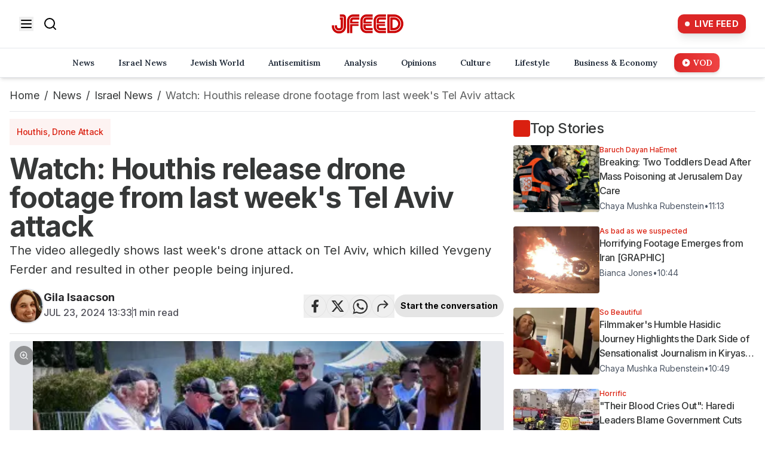

--- FILE ---
content_type: text/html; charset=utf-8
request_url: https://www.jfeed.com/news-israel/sh2wcg
body_size: 31010
content:
<!DOCTYPE html><html lang="en" class="__variable_f367f3 __variable_64b714 __variable_2c6ac3" style="--site-bg-color:#da2010"><head><meta charSet="utf-8"/><meta name="viewport" content="width=device-width, initial-scale=1, maximum-scale=5, user-scalable=yes"/><link rel="preload" as="image" imageSrcSet="https://images.jfeed.com/cdn-cgi/image/width=256,quality=75,format=auto/https://www.jfeed.com/logo/new-logo.png 1x, https://images.jfeed.com/cdn-cgi/image/width=384,quality=75,format=auto/https://www.jfeed.com/logo/new-logo.png 2x" fetchPriority="high"/><link rel="preload" as="image" imageSrcSet="https://images.jfeed.com/cdn-cgi/image/width=320,quality=75,format=auto/https://images.jfeed.com/2024/07/23/25e869e0-4904-11ef-8df0-f9bb5062dc0c__h267_w400.jpg 320w, https://images.jfeed.com/cdn-cgi/image/width=640,quality=75,format=auto/https://images.jfeed.com/2024/07/23/25e869e0-4904-11ef-8df0-f9bb5062dc0c__h267_w400.jpg 640w, https://images.jfeed.com/cdn-cgi/image/width=828,quality=75,format=auto/https://images.jfeed.com/2024/07/23/25e869e0-4904-11ef-8df0-f9bb5062dc0c__h267_w400.jpg 828w, https://images.jfeed.com/cdn-cgi/image/width=1200,quality=75,format=auto/https://images.jfeed.com/2024/07/23/25e869e0-4904-11ef-8df0-f9bb5062dc0c__h267_w400.jpg 1200w, https://images.jfeed.com/cdn-cgi/image/width=1920,quality=75,format=auto/https://images.jfeed.com/2024/07/23/25e869e0-4904-11ef-8df0-f9bb5062dc0c__h267_w400.jpg 1920w" imageSizes="(max-width: 768px) 100vw, (max-width: 1200px) 70vw, 850px" fetchPriority="high"/><link rel="stylesheet" href="/_next/static/css/516573952d119d17.css?dpl=dpl_DnpJ9PbNJJA1Q9RFFLHAs47a16nA" data-precedence="next"/><link rel="stylesheet" href="/_next/static/css/bd235158b47fad73.css?dpl=dpl_DnpJ9PbNJJA1Q9RFFLHAs47a16nA" data-precedence="next"/><link rel="stylesheet" href="/_next/static/css/ae110469aab9e883.css?dpl=dpl_DnpJ9PbNJJA1Q9RFFLHAs47a16nA" data-precedence="next"/><link rel="preload" as="script" fetchPriority="low" href="/_next/static/chunks/webpack-e03d1bb14d766289.js?dpl=dpl_DnpJ9PbNJJA1Q9RFFLHAs47a16nA"/><script src="/_next/static/chunks/4bd1b696-f6bedae49f0827a5.js?dpl=dpl_DnpJ9PbNJJA1Q9RFFLHAs47a16nA" async=""></script><script src="/_next/static/chunks/1255-4707cc4fa9d3d67f.js?dpl=dpl_DnpJ9PbNJJA1Q9RFFLHAs47a16nA" async=""></script><script src="/_next/static/chunks/main-app-5eb0d9c55a395822.js?dpl=dpl_DnpJ9PbNJJA1Q9RFFLHAs47a16nA" async=""></script><script src="/_next/static/chunks/2619-3c9e02e22d10480a.js?dpl=dpl_DnpJ9PbNJJA1Q9RFFLHAs47a16nA" async=""></script><script src="/_next/static/chunks/1458-04e6879108b9ec83.js?dpl=dpl_DnpJ9PbNJJA1Q9RFFLHAs47a16nA" async=""></script><script src="/_next/static/chunks/9280-09db2395fe938c55.js?dpl=dpl_DnpJ9PbNJJA1Q9RFFLHAs47a16nA" async=""></script><script src="/_next/static/chunks/9914-bcb894eb52b57651.js?dpl=dpl_DnpJ9PbNJJA1Q9RFFLHAs47a16nA" async=""></script><script src="/_next/static/chunks/7845-c7aa984457fdccbb.js?dpl=dpl_DnpJ9PbNJJA1Q9RFFLHAs47a16nA" async=""></script><script src="/_next/static/chunks/app/layout-83f3299463d3043f.js?dpl=dpl_DnpJ9PbNJJA1Q9RFFLHAs47a16nA" async=""></script><script src="/_next/static/chunks/app/error-001d179bfde64baa.js?dpl=dpl_DnpJ9PbNJJA1Q9RFFLHAs47a16nA" async=""></script><script src="/_next/static/chunks/9cb54ea0-e2a65110d0e27645.js?dpl=dpl_DnpJ9PbNJJA1Q9RFFLHAs47a16nA" async=""></script><script src="/_next/static/chunks/bd0b9b1e-7bf6ff59d33c24e3.js?dpl=dpl_DnpJ9PbNJJA1Q9RFFLHAs47a16nA" async=""></script><script src="/_next/static/chunks/9547-ba1f630775395a8b.js?dpl=dpl_DnpJ9PbNJJA1Q9RFFLHAs47a16nA" async=""></script><script src="/_next/static/chunks/7327-0ccbae1741b80977.js?dpl=dpl_DnpJ9PbNJJA1Q9RFFLHAs47a16nA" async=""></script><script src="/_next/static/chunks/5839-b6daeb331e48d065.js?dpl=dpl_DnpJ9PbNJJA1Q9RFFLHAs47a16nA" async=""></script><script src="/_next/static/chunks/139-8924d039cc0f6b9b.js?dpl=dpl_DnpJ9PbNJJA1Q9RFFLHAs47a16nA" async=""></script><script src="/_next/static/chunks/app/%5Bcategory%5D/%5Bslug%5D/page-f6491700758fc56f.js?dpl=dpl_DnpJ9PbNJJA1Q9RFFLHAs47a16nA" async=""></script><script async="" id="AV65633c975963197fc30372ab" type="text/javascript" src="https://tg1.aniview.com/api/adserver/spt?AV_TAGID=65633c975963197fc30372ab&amp;AV_PUBLISHERID=6563361a1015aa79080ba9d6"></script><meta name="next-size-adjust" content=""/><link rel="preconnect" href="https://a.jfeed.com" crossorigin="anonymous"/><link rel="dns-prefetch" href="https://www.jfeed.com"/><link rel="preconnect" href="https://securepubads.g.doubleclick.net"/><link rel="preconnect" href="https://googleads.g.doubleclick.net"/><meta name="theme-color" content="#da2010"/><link rel="preconnect" href="https://images.jfeed.com" crossorigin=""/><link rel="preload" as="image" href="https://images.jfeed.com/2024/07/23/25e869e0-4904-11ef-8df0-f9bb5062dc0c__h267_w400.jpg" imageSrcSet="https://images.jfeed.com/cdn-cgi/image/width=828,quality=75,format=auto/https://images.jfeed.com/2024/07/23/25e869e0-4904-11ef-8df0-f9bb5062dc0c__h267_w400.jpg 828w, https://images.jfeed.com/cdn-cgi/image/width=1200,quality=75,format=auto/https://images.jfeed.com/2024/07/23/25e869e0-4904-11ef-8df0-f9bb5062dc0c__h267_w400.jpg 1200w, https://images.jfeed.com/cdn-cgi/image/width=1440,quality=75,format=auto/https://images.jfeed.com/2024/07/23/25e869e0-4904-11ef-8df0-f9bb5062dc0c__h267_w400.jpg 1440w" imageSizes="(max-width: 768px) 100vw, (max-width: 1280px) 66vw, 50vw"/><title>Watch: Houthis release drone footage from last week&#x27;s Tel Aviv attack - JFeed</title><meta name="description" content="The video allegedly shows last week&#x27;s drone attack on Tel Aviv, which killed Yevgeny Ferder and resulted in other people being injured. - JFeed Israel News"/><meta name="application-name" content="JFeed"/><link rel="author" href="/authors/gila-isaacson"/><meta name="author" content="Gila Isaacson"/><link rel="manifest" href="/manifest.json"/><meta name="keywords" content="JFeed,Israel News,Jewish News,Jewish World,Israel,Weather,TV,Radio,Global News"/><meta name="referrer" content="origin-when-cross-origin"/><meta name="creator" content="JFeed"/><meta name="publisher" content="JFeed"/><meta name="robots" content="index, follow"/><meta name="googlebot" content="index, follow, max-video-preview:-1, max-image-preview:large, max-snippet:-1"/><meta name="google-analytics" content="G-0XK60NGJ6B"/><meta name="google-adsense" content="AW-11464299220"/><meta name="hotjar-id" content="5162923"/><meta name="hotjar-version" content="6"/><meta name="apple-mobile-web-app-capable" content="yes"/><meta name="apple-mobile-web-app-status-bar-style" content="default"/><meta name="apple-mobile-web-app-title" content="JFeed"/><meta name="format-detection" content="telephone=no"/><meta name="mobile-web-app-capable" content="yes"/><meta name="msapplication-TileColor" content="#000000"/><meta name="msapplication-tap-highlight" content="no"/><meta name="google-adsense-account" content="ca-pub-2150284973002031"/><meta name="fb:app_id" content="253735012315498"/><meta name="twitter:image:alt" content="Watch: Houthis release drone footage from last week&#x27;s Tel Aviv attack - JFeed - Read on JFeed"/><link rel="canonical" href="https://www.jfeed.com/news-israel/sh2wcg"/><link rel="alternate" type="application/rss+xml" href="https://a.jfeed.com/v1/rss/articles/166/rss2"/><meta name="format-detection" content="telephone=no, address=no, email=no"/><meta name="google-site-verification" content="FjXIcd2RpoJVQ017W9NSl1EqY3ZFoAjWzrQ-6KxPUg8"/><meta property="og:title" content="Watch: Houthis release drone footage from last week&#x27;s Tel Aviv attack - JFeed"/><meta property="og:description" content="The video allegedly shows last week&#x27;s drone attack on Tel Aviv, which killed Yevgeny Ferder and resulted in other people being injured. - JFeed Israel News"/><meta property="og:url" content="https://www.jfeed.com/news-israel/sh2wcg"/><meta property="og:site_name" content="JFeed"/><meta property="og:locale" content="en-US"/><meta property="og:image" content="https://a.jfeed.com/v2/articles/1010088/og-image.jpeg"/><meta property="og:image:secure_url" content="https://a.jfeed.com/v2/articles/1010088/og-image.jpeg"/><meta property="og:image:type" content="image/jpeg"/><meta property="og:image:width" content="1200"/><meta property="og:image:height" content="630"/><meta property="og:image:alt" content="Watch: Houthis release drone footage from last week&#x27;s Tel Aviv attack - JFeed - Read on JFeed"/><meta property="og:type" content="article"/><meta property="article:published_time" content="2024-07-23T13:33:52.561Z"/><meta property="article:author" content="Gila Isaacson"/><meta property="article:section" content="Israel News"/><meta property="article:tag" content="Hamas"/><meta property="article:tag" content="Israel-Gaza war"/><meta property="article:tag" content="Israel at war"/><meta property="article:tag" content="Houthis"/><meta property="article:tag" content="Drones"/><meta property="article:tag" content="Yemen"/><meta property="article:tag" content="Weapons"/><meta name="twitter:card" content="summary_large_image"/><meta name="twitter:site" content="@JFeedIsraelNews"/><meta name="twitter:creator" content="@GilaIsaacs70401"/><meta name="twitter:title" content="Watch: Houthis release drone footage from last week&#x27;s Tel Aviv attack - JFeed"/><meta name="twitter:description" content="The video allegedly shows last week&#x27;s drone attack on Tel Aviv, which killed Yevgeny Ferder and resulted in other people being injured."/><meta name="twitter:image" content="https://www.jfeed.com/logo/jfeed-logo_512.png"/><link rel="shortcut icon" href="https://www.jfeed.com/logo/jfeed-logo_64.ico"/><link rel="icon" href="https://www.jfeed.com/logo/jfeed-logo_64.ico" sizes="64x64"/><link rel="icon" href="https://www.jfeed.com/logo/jfeed-logo_32.png" sizes="32x32" type="image/png"/><link rel="icon" href="https://www.jfeed.com/logo/jfeed-logo_128.png" sizes="128x128" type="image/png"/><link rel="icon" href="https://www.jfeed.com/logo/jfeed-logo_512.png" sizes="512x512" type="image/png"/><link rel="apple-touch-icon" href="https://www.jfeed.com/logo/jfeed-logo_72x72.png" sizes="72x72" type="image/png"/><link rel="apple-touch-icon" href="https://www.jfeed.com/logo/jfeed-logo_114x114.png" sizes="114x114" type="image/png"/><link rel="apple-touch-icon" href="https://www.jfeed.com/logo/jfeed-logo_144x144.png" sizes="144x144" type="image/png"/><script src="/_next/static/chunks/polyfills-42372ed130431b0a.js?dpl=dpl_DnpJ9PbNJJA1Q9RFFLHAs47a16nA" noModule=""></script></head><body class="min-h-screen"><div hidden=""><!--$--><!--/$--></div><noscript><iframe src="https://www.googletagmanager.com/ns.html?id=GTM-PNBRRJ6D" height="0" width="0" style="display:none;visibility:hidden"></iframe></noscript><a href="#main-content" title="Skip to main content" class="sr-only focus:not-sr-only">Skip to main content</a><!--$!--><template data-dgst="BAILOUT_TO_CLIENT_SIDE_RENDERING"></template><!--/$--><!--$!--><template data-dgst="BAILOUT_TO_CLIENT_SIDE_RENDERING"></template><!--/$--><!--$!--><template data-dgst="BAILOUT_TO_CLIENT_SIDE_RENDERING"></template><!--/$--><header class="w-full h-16 md:h-auto" role="banner"><div class="w-full" role="banner"><div class="fixed top-0 w-full z-50 transform transition-all duration-500 ease-in-out will-change-transform border-b border-gray-200 
          md:relative md:opacity-100 md:translate-y-0
        " style="background-color:#ffffff"><nav class="max-w-full mx-4 px-4" role="navigation"><div class="flex items-center justify-between h-20"><div class="md:hidden"><button aria-label="Open menu" aria-expanded="false" aria-controls="mobile-menu"><svg xmlns="http://www.w3.org/2000/svg" width="24" height="24" viewBox="0 0 24 24" fill="none" stroke="currentColor" stroke-width="2" stroke-linecap="round" stroke-linejoin="round" class="lucide lucide-menu text-black h-6 w-6" aria-hidden="true"><line x1="4" x2="20" y1="12" y2="12"></line><line x1="4" x2="20" y1="6" y2="6"></line><line x1="4" x2="20" y1="18" y2="18"></line></svg></button></div><div class="hidden md:flex items-center space-x-4"><button aria-label="Open menu" aria-expanded="false" aria-controls="desktop-menu" class="transition-transform duration-200 hover:scale-105"><svg xmlns="http://www.w3.org/2000/svg" width="24" height="24" viewBox="0 0 24 24" fill="none" stroke="currentColor" stroke-width="2" stroke-linecap="round" stroke-linejoin="round" class="lucide lucide-menu text-black h-6 w-6" aria-hidden="true"><line x1="4" x2="20" y1="12" y2="12"></line><line x1="4" x2="20" y1="6" y2="6"></line><line x1="4" x2="20" y1="18" y2="18"></line></svg></button><a title="Search" aria-label="Search" class="transition-transform duration-200 hover:scale-105" href="https://www.jfeed.com/search"><svg xmlns="http://www.w3.org/2000/svg" width="24" height="24" viewBox="0 0 24 24" fill="none" stroke="currentColor" stroke-width="2" stroke-linecap="round" stroke-linejoin="round" class="lucide lucide-search text-black h-6 w-6" aria-hidden="true"><circle cx="11" cy="11" r="8"></circle><path d="m21 21-4.3-4.3"></path></svg></a></div><div class="flex justify-center"><a title="Home" aria-label="Home" class="transition-transform duration-200" href="https://www.jfeed.com"><div class="relative w-full h-full flex items-center justify-center"><img alt="JFeed Logo" title="JFeed - Jewish News" fetchPriority="high" width="140" height="68" decoding="async" data-nimg="1" class="relative  transition-opacity duration-300 opacity-0" style="color:transparent" srcSet="https://images.jfeed.com/cdn-cgi/image/width=256,quality=75,format=auto/https://www.jfeed.com/logo/new-logo.png 1x, https://images.jfeed.com/cdn-cgi/image/width=384,quality=75,format=auto/https://www.jfeed.com/logo/new-logo.png 2x" src="https://images.jfeed.com/cdn-cgi/image/width=384,quality=75,format=auto/https://www.jfeed.com/logo/new-logo.png"/></div></a></div><div class="flex items-center"><a title="Live Feed" class=" flex items-center space-x-2 px-3 py-1.5 rounded-[10px] bg-red-600 hover:bg-red-700 transition-all duration-300 group transform hover:scale-105 shadow-lg hover:shadow-red-500/30" aria-label="Live Feed" href="https://www.jfeed.com/latest-news"><div class="relative"><div class="w-2 h-2 bg-white rounded-full animate-pulse"></div><div class="absolute -top-0.5 -left-0.5 w-3 h-3 bg-white/30 rounded-full animate-ping"></div></div><span class="text-white text-sm font-bold tracking-wide group-hover:text-red-100 transition-colors duration-200">LIVE FEED</span></a></div></div></nav></div><nav class="hidden md:block fixed w-full z-40 transition-all duration-500 ease-in-out will-change-transform border-b shadow-md
          bg-white translate-y-0 opacity-100 pointer-events-auto relative
        " style="background-color:white;top:0" role="navigation" aria-label="Main navigation"><div class="max-w-full px-4"><div class="flex items-center py-2"><a class="mr-8" aria-label="Home" title="Home" href="https://www.jfeed.com"></a><div class="hidden lg:flex justify-center space-x-4 flex-1"><a title="News" class="px-3 py-1.5 rounded-[10px]  transition-all duration-300 text-sm font-lora font-semibold text-gray-800 hover:bg-gray-100 hover:scale-105 flex items-center space-x-1" href="https://www.jfeed.com/news"><span>News</span></a><a title="Israel News" class="px-3 py-1.5 rounded-[10px]  transition-all duration-300 text-sm font-lora font-semibold text-gray-800 hover:bg-gray-100 hover:scale-105 flex items-center space-x-1" href="https://www.jfeed.com/news-israel"><span>Israel News</span></a><a title="Jewish World" class="px-3 py-1.5 rounded-[10px]  transition-all duration-300 text-sm font-lora font-semibold text-gray-800 hover:bg-gray-100 hover:scale-105 flex items-center space-x-1" href="https://www.jfeed.com/jewish-world"><span>Jewish World</span></a><a title="Antisemitism" class="px-3 py-1.5 rounded-[10px]  transition-all duration-300 text-sm font-lora font-semibold text-gray-800 hover:bg-gray-100 hover:scale-105 flex items-center space-x-1" href="https://www.jfeed.com/antisemitism"><span>Antisemitism</span></a><a title="Analysis" class="px-3 py-1.5 rounded-[10px]  transition-all duration-300 text-sm font-lora font-semibold text-gray-800 hover:bg-gray-100 hover:scale-105 flex items-center space-x-1" href="https://www.jfeed.com/analysis"><span>Analysis</span></a><a title="Opinions" class="px-3 py-1.5 rounded-[10px]  transition-all duration-300 text-sm font-lora font-semibold text-gray-800 hover:bg-gray-100 hover:scale-105 flex items-center space-x-1" href="https://www.jfeed.com/opinions"><span>Opinions</span></a><a title="Culture" class="px-3 py-1.5 rounded-[10px]  transition-all duration-300 text-sm font-lora font-semibold text-gray-800 hover:bg-gray-100 hover:scale-105 flex items-center space-x-1" href="https://www.jfeed.com/culture"><span>Culture</span></a><a title="Lifestyle" class="px-3 py-1.5 rounded-[10px]  transition-all duration-300 text-sm font-lora font-semibold text-gray-800 hover:bg-gray-100 hover:scale-105 flex items-center space-x-1" href="https://www.jfeed.com/lifestyle"><span>Lifestyle</span></a><a title="Business &amp; Economy" class="px-3 py-1.5 rounded-[10px]  transition-all duration-300 text-sm font-lora font-semibold text-gray-800 hover:bg-gray-100 hover:scale-105 flex items-center space-x-1" href="https://www.jfeed.com/business-and-economy"><span>Business &amp; Economy</span></a><a title="VOD" class="px-3 py-1.5 rounded-[10px]  transition-all duration-300 text-sm font-lora font-semibold bg-gradient-to-r from-red-600 to-red-500 text-white shadow-md hover:shadow-red-400/30 hover:from-red-500 hover:to-red-600 hover:text-white flex items-center space-x-1" href="https://www.jfeed.com/vod"><svg xmlns="http://www.w3.org/2000/svg" class="h-4 w-4" viewBox="0 0 20 20" fill="currentColor"><path fill-rule="evenodd" d="M10 18a8 8 0 100-16 8 8 0 000 16zM9.555 7.168A1 1 0 008 8v4a1 1 0 001.555.832l3-2a1 1 0 000-1.664l-3-2z" clip-rule="evenodd"></path></svg><span>VOD</span></a></div><div class="flex lg:hidden justify-start space-x-1 flex-1"><div class="flex flex-wrap"><a title="News" class="px-3 py-1.5 rounded-md transition-all duration-200 mb-2 mr-1 text-sm font-lora font-semibold
                    text-gray-800 hover:bg-gray-100 hover:scale-105
                  " href="https://www.jfeed.com/news">News</a><a title="Israel News" class="px-3 py-1.5 rounded-md transition-all duration-200 mb-2 mr-1 text-sm font-lora font-semibold
                    text-gray-800 hover:bg-gray-100 hover:scale-105
                  " href="https://www.jfeed.com/news-israel">Israel News</a><a title="Jewish World" class="px-3 py-1.5 rounded-md transition-all duration-200 mb-2 mr-1 text-sm font-lora font-semibold
                    text-gray-800 hover:bg-gray-100 hover:scale-105
                  " href="https://www.jfeed.com/jewish-world">Jewish World</a><a title="Antisemitism" class="px-3 py-1.5 rounded-md transition-all duration-200 mb-2 mr-1 text-sm font-lora font-semibold
                    text-gray-800 hover:bg-gray-100 hover:scale-105
                  " href="https://www.jfeed.com/antisemitism">Antisemitism</a><a title="Analysis" class="px-3 py-1.5 rounded-md transition-all duration-200 mb-2 mr-1 text-sm font-lora font-semibold
                    text-gray-800 hover:bg-gray-100 hover:scale-105
                  " href="https://www.jfeed.com/analysis">Analysis</a><a title="Opinions" class="px-3 py-1.5 rounded-md transition-all duration-200 mb-2 mr-1 text-sm font-lora font-semibold
                    text-gray-800 hover:bg-gray-100 hover:scale-105
                  " href="https://www.jfeed.com/opinions">Opinions</a><a title="Culture" class="px-3 py-1.5 rounded-md transition-all duration-200 mb-2 mr-1 text-sm font-lora font-semibold
                    text-gray-800 hover:bg-gray-100 hover:scale-105
                  " href="https://www.jfeed.com/culture">Culture</a><a title="Lifestyle" class="px-3 py-1.5 rounded-md transition-all duration-200 mb-2 mr-1 text-sm font-lora font-semibold
                    text-gray-800 hover:bg-gray-100 hover:scale-105
                  " href="https://www.jfeed.com/lifestyle">Lifestyle</a><a title="Business &amp; Economy" class="px-3 py-1.5 rounded-md transition-all duration-200 mb-2 mr-1 text-sm font-lora font-semibold
                    text-gray-800 hover:bg-gray-100 hover:scale-105
                  " href="https://www.jfeed.com/business-and-economy">Business &amp; Economy</a><a title="VOD" class="px-3 py-1.5 rounded-md transition-all duration-200 mb-2 mr-1 text-sm font-lora font-semibold
                    text-gray-800 hover:bg-gray-100 hover:scale-105
                  " href="https://www.jfeed.com/vod">VOD</a></div></div></div></div></nav><div id="mobile-menu" class="
          fixed z-50 md:hidden
          transform transition-all duration-500 ease-in-out
          -translate-x-full opacity-0 invisible
          top-20 bottom-0 left-0 w-[90%] bg-white
          " role="dialog" aria-modal="true" aria-label="Mobile navigation"><div class="p-6"><div class="mb-6 pb-6 border-b border-gray-200"><a title="Live Feed" class="w-full justify-center flex items-center space-x-2 px-3 py-1.5 rounded-[10px] bg-red-600 hover:bg-red-700 transition-all duration-300 group transform hover:scale-105 shadow-lg hover:shadow-red-500/30" aria-label="Live Feed" href="https://www.jfeed.com/latest-news"><div class="relative"><div class="w-2 h-2 bg-white rounded-full animate-pulse"></div><div class="absolute -top-0.5 -left-0.5 w-3 h-3 bg-white/30 rounded-full animate-ping"></div></div><span class="text-white text-sm font-bold tracking-wide group-hover:text-red-100 transition-colors duration-200">LIVE FEED</span></a></div><div class="flex flex-col items-center space-y-3 mb-6 pb-6 border-b border-gray-200"><div class="flex items-center space-x-2 text-gray-600"><svg xmlns="http://www.w3.org/2000/svg" width="20" height="20" viewBox="0 0 24 24" fill="none" stroke="currentColor" stroke-width="2" stroke-linecap="round" stroke-linejoin="round" class="lucide lucide-smartphone"><rect width="14" height="20" x="5" y="2" rx="2" ry="2"></rect><path d="M12 18h.01"></path></svg><span class="text-sm font-medium">Get our mobile app</span></div><div class="flex items-center space-x-4"><a href="https://apps.apple.com/il/app/jfeed-news/id6664070380?l=he" target="_blank" rel="noopener noreferrer" class="transition-transform duration-200 hover:scale-105" aria-label="Download on the App Store"><div class="relative w-full h-full bg-gray-200 animate-pulse h-8 w-auto" style="min-height:40px;min-width:120px"><div class="absolute inset-0 flex items-center justify-center"><div class="text-gray-400 text-sm">Loading...</div></div></div></a><a href="https://play.google.com/store/apps/details?id=com.jfeed.newsapp" target="_blank" rel="noopener noreferrer" class="transition-transform duration-200 hover:scale-105" aria-label="Get it on Google Play"><div class="relative w-full h-full bg-gray-200 animate-pulse w-[135px] h-auto" style="min-height:250px;min-width:646px"><div class="absolute inset-0 flex items-center justify-center"><div class="text-gray-400 text-sm">Loading...</div></div></div></a></div></div><form class="mb-6" role="search"><div class="relative "><input type="search" placeholder="Search..." class="w-full pl-10 pr-4 py-2 border rounded-lg transition-colors duration-200 focus:border-red-600 focus:outline-none" aria-label="Search" value=""/><svg xmlns="http://www.w3.org/2000/svg" width="20" height="20" viewBox="0 0 24 24" fill="none" stroke="currentColor" stroke-width="2" stroke-linecap="round" stroke-linejoin="round" class="lucide lucide-search absolute left-3 top-2.5 text-gray-400" aria-hidden="true"><circle cx="11" cy="11" r="8"></circle><path d="m21 21-4.3-4.3"></path></svg></div></form><nav class="space-y-4"><a title="News" class="block transition-all duration-200 text-gray-800 hover:text-red-600" href="https://www.jfeed.com/news">News</a><a title="Israel News" class="block transition-all duration-200 text-gray-800 hover:text-red-600" href="https://www.jfeed.com/news-israel">Israel News</a><a title="Jewish World" class="block transition-all duration-200 text-gray-800 hover:text-red-600" href="https://www.jfeed.com/jewish-world">Jewish World</a><a title="Antisemitism" class="block transition-all duration-200 text-gray-800 hover:text-red-600" href="https://www.jfeed.com/antisemitism">Antisemitism</a><a title="Analysis" class="block transition-all duration-200 text-gray-800 hover:text-red-600" href="https://www.jfeed.com/analysis">Analysis</a><a title="Opinions" class="block transition-all duration-200 text-gray-800 hover:text-red-600" href="https://www.jfeed.com/opinions">Opinions</a><a title="Culture" class="block transition-all duration-200 text-gray-800 hover:text-red-600" href="https://www.jfeed.com/culture">Culture</a><a title="Lifestyle" class="block transition-all duration-200 text-gray-800 hover:text-red-600" href="https://www.jfeed.com/lifestyle">Lifestyle</a><a title="Business &amp; Economy" class="block transition-all duration-200 text-gray-800 hover:text-red-600" href="https://www.jfeed.com/business-and-economy">Business &amp; Economy</a><a title="VOD" class="block transition-all duration-200 w-fit bg-gradient-to-r from-red-600 to-red-500 text-white rounded-md px-4 py-2 shadow-md hover:shadow-red-400/30 hover:from-red-500 hover:to-red-600 flex items-center" href="https://www.jfeed.com/vod"><svg xmlns="http://www.w3.org/2000/svg" class="h-4 w-4 mr-2" viewBox="0 0 20 20" fill="currentColor"><path fill-rule="evenodd" d="M10 18a8 8 0 100-16 8 8 0 000 16zM9.555 7.168A1 1 0 008 8v4a1 1 0 001.555.832l3-2a1 1 0 000-1.664l-3-2z" clip-rule="evenodd"></path></svg><span>VOD</span></a></nav><div class="mt-6 border-t pt-4"><button disabled="" class="flex items-center gap-3 w-full px-4 py-2 rounded-lg text-sm font-medium transition-all
                bg-red-600 text-white hover:bg-red-500
                opacity-50 cursor-not-allowed
              "><svg xmlns="http://www.w3.org/2000/svg" width="18" height="18" viewBox="0 0 24 24" fill="none" stroke="currentColor" stroke-width="2" stroke-linecap="round" stroke-linejoin="round" class="lucide lucide-bell"><path d="M10.268 21a2 2 0 0 0 3.464 0"></path><path d="M3.262 15.326A1 1 0 0 0 4 17h16a1 1 0 0 0 .74-1.673C19.41 13.956 18 12.499 18 8A6 6 0 0 0 6 8c0 4.499-1.411 5.956-2.738 7.326"></path></svg>Subscribe to notifications</button></div></div></div><div id="desktop-menu" class="
          fixed inset-x-0 bg-white w-full hidden md:block
          transform transition-all duration-500 ease-in-out will-change-transform
          -translate-y-full opacity-0 pointer-events-none z-40
          top-0
        " style="height:calc(80vh + 4rem)" role="dialog" aria-modal="true" aria-label="Desktop navigation"><div class="h-20 w-full" style="background-color:#ffffff" aria-hidden="true"></div><div class="w-full px-4 md:px-8 py-8 relative z-10"><div class="flex justify-center mb-8"><a title="Live Feed" class="text-lg px-6 py-3 transform hover:scale-110 hidden md:flex items-center space-x-2 px-3 py-1.5 rounded-[10px] bg-red-600 hover:bg-red-700 transition-all duration-300 group transform hover:scale-105 shadow-lg hover:shadow-red-500/30" aria-label="Live Feed" href="https://www.jfeed.com/latest-news"><div class="relative"><div class="w-2 h-2 bg-white rounded-full animate-pulse"></div><div class="absolute -top-0.5 -left-0.5 w-3 h-3 bg-white/30 rounded-full animate-ping"></div></div><span class="text-white text-sm font-bold tracking-wide group-hover:text-red-100 transition-colors duration-200">LIVE FEED</span></a></div><div class="flex flex-col items-center space-y-3 mb-8"><div class="flex items-center space-x-2 text-gray-600"><svg xmlns="http://www.w3.org/2000/svg" width="20" height="20" viewBox="0 0 24 24" fill="none" stroke="currentColor" stroke-width="2" stroke-linecap="round" stroke-linejoin="round" class="lucide lucide-smartphone"><rect width="14" height="20" x="5" y="2" rx="2" ry="2"></rect><path d="M12 18h.01"></path></svg><span class="text-sm font-medium">Get our mobile app</span></div><div class="flex items-center space-x-4"><a href="https://apps.apple.com/il/app/jfeed-news/id6664070380?l=he" target="_blank" rel="noopener noreferrer" class="transition-transform duration-200 hover:scale-105" aria-label="Download on the App Store"><div class="relative w-full h-full bg-gray-200 animate-pulse h-8 w-auto" style="min-height:40px;min-width:120px"><div class="absolute inset-0 flex items-center justify-center"><div class="text-gray-400 text-sm">Loading...</div></div></div></a><a href="https://play.google.com/store/apps/details?id=com.jfeed.newsapp" target="_blank" rel="noopener noreferrer" class="transition-transform duration-200 hover:scale-105" aria-label="Get it on Google Play"><div class="relative w-full h-full bg-gray-200 animate-pulse w-[135px] h-auto" style="min-height:250px;min-width:646px"><div class="absolute inset-0 flex items-center justify-center"><div class="text-gray-400 text-sm">Loading...</div></div></div></a></div></div><form class="max-w-2xl mx-auto mb-8" role="search"><div class="relative "><input type="search" placeholder="Search..." class="w-full pl-10 pr-4 py-3 border rounded-lg transition-colors duration-200 focus:border-red-600 focus:outline-none" aria-label="Search" value=""/><svg xmlns="http://www.w3.org/2000/svg" width="20" height="20" viewBox="0 0 24 24" fill="none" stroke="currentColor" stroke-width="2" stroke-linecap="round" stroke-linejoin="round" class="lucide lucide-search absolute left-3 top-3.5 text-gray-400" aria-hidden="true"><circle cx="11" cy="11" r="8"></circle><path d="m21 21-4.3-4.3"></path></svg></div></form><nav class="grid grid-cols-2 md:grid-cols-3 gap-4 md:gap-8 max-w-6xl mx-auto"><a title="News" class="
                  relative z-20 cursor-pointer select-none
                  text-lg md:text-xl text-gray-800 transition-all duration-200 hover:text-red-600 hover:translate-x-1 block
                " href="https://www.jfeed.com/news">News</a><a title="Israel News" class="
                  relative z-20 cursor-pointer select-none
                  text-lg md:text-xl text-gray-800 transition-all duration-200 hover:text-red-600 hover:translate-x-1 block
                " href="https://www.jfeed.com/news-israel">Israel News</a><a title="Jewish World" class="
                  relative z-20 cursor-pointer select-none
                  text-lg md:text-xl text-gray-800 transition-all duration-200 hover:text-red-600 hover:translate-x-1 block
                " href="https://www.jfeed.com/jewish-world">Jewish World</a><a title="Antisemitism" class="
                  relative z-20 cursor-pointer select-none
                  text-lg md:text-xl text-gray-800 transition-all duration-200 hover:text-red-600 hover:translate-x-1 block
                " href="https://www.jfeed.com/antisemitism">Antisemitism</a><a title="Analysis" class="
                  relative z-20 cursor-pointer select-none
                  text-lg md:text-xl text-gray-800 transition-all duration-200 hover:text-red-600 hover:translate-x-1 block
                " href="https://www.jfeed.com/analysis">Analysis</a><a title="Opinions" class="
                  relative z-20 cursor-pointer select-none
                  text-lg md:text-xl text-gray-800 transition-all duration-200 hover:text-red-600 hover:translate-x-1 block
                " href="https://www.jfeed.com/opinions">Opinions</a><a title="Culture" class="
                  relative z-20 cursor-pointer select-none
                  text-lg md:text-xl text-gray-800 transition-all duration-200 hover:text-red-600 hover:translate-x-1 block
                " href="https://www.jfeed.com/culture">Culture</a><a title="Lifestyle" class="
                  relative z-20 cursor-pointer select-none
                  text-lg md:text-xl text-gray-800 transition-all duration-200 hover:text-red-600 hover:translate-x-1 block
                " href="https://www.jfeed.com/lifestyle">Lifestyle</a><a title="Business &amp; Economy" class="
                  relative z-20 cursor-pointer select-none
                  text-lg md:text-xl text-gray-800 transition-all duration-200 hover:text-red-600 hover:translate-x-1 block
                " href="https://www.jfeed.com/business-and-economy">Business &amp; Economy</a><a title="VOD" class="
                  relative z-20 cursor-pointer select-none
                  bg-gradient-to-r from-red-600 to-red-500 text-white rounded-md px-4 py-2 shadow-md hover:shadow-red-400/30 hover:from-red-500 hover:to-red-600 flex items-center text-lg md:text-xl transition-all duration-200
                " href="https://www.jfeed.com/vod"><svg xmlns="http://www.w3.org/2000/svg" class="h-4 w-4 mr-2" viewBox="0 0 20 20" fill="currentColor"><path fill-rule="evenodd" d="M10 18a8 8 0 100-16 8 8 0 000 16zM9.555 7.168A1 1 0 008 8v4a1 1 0 001.555.832l3-2a1 1 0 000-1.664l-3-2z" clip-rule="evenodd"></path></svg><span>VOD</span></a></nav></div></div></div></header><main id="main-content" class="flex-grow min-h-screen max-w-7xl mx-auto p-4"><script type="application/ld+json">{"@context":"https://schema.org","@type":"NewsArticle","url":"https://www.jfeed.com/news-israel/sh2wcg","mainEntityOfPage":{"@type":"WebPage","@id":"https://www.jfeed.com/news-israel/sh2wcg"},"headline":"Watch: Houthis release drone footage from last week's Tel Aviv attack","image":"https://a.jfeed.com/v2/articles/1010088/og-image.jpeg","thumbnailUrl":"https://images.jfeed.com/2024/07/23/25e869e0-4904-11ef-8df0-f9bb5062dc0c__h267_w400.jpg","description":"The video allegedly shows last week's drone attack on Tel Aviv, which killed Yevgeny Ferder and resulted in other people being injured.","inLanguage":"en-US","dateCreated":"2024-07-23T13:33:52.561Z","datePublished":"2024-07-23T13:33:52.561Z","dateModified":"2024-07-23T13:33:52.561Z","author":{"@type":"Person","name":"Gila Isaacson","url":"/authors/gila-isaacson"},"publisher":{"@type":"NewsMediaOrganization","name":"JFeed","foundingDate":"2023-01-01","logo":{"@type":"ImageObject","url":"https://www.jfeed.com/logo/jfeed-logo_512.png","width":512,"height":512},"url":"https://www.jfeed.com/"},"articleSection":"Israel News","keywords":"Hamas,Israel-Gaza war,Israel at war,Houthis,Drones,Yemen,Weapons","isAccessibleForFree":true,"wordCount":85,"articleBody":"The  , Yemenite proxies of Iran, released a video, which they claim shows the drone that was launched at Tel Aviv last week. The drone struck a residential building in Tel Aviv early on Friday morning, killing a man and wounding 2 others. The IDF identified the drone as a modified Iranian-made Samad-3 drone. However, the drone required adjustments to make the flight all the way to Israel, a distance of 2,600 kilometers, including flying over Africa, Egypt, and parts of the Mediterranean Sea.","commentCount":0}</script><script type="application/ld+json">{"@context":"https://schema.org","@type":"BreadcrumbList","itemListElement":[{"@type":"ListItem","position":1,"name":"Home","item":"https://www.jfeed.com"},{"@type":"ListItem","position":2,"name":"News","item":"https://www.jfeed.com/news"},{"@type":"ListItem","position":3,"name":"Israel News","item":"https://www.jfeed.com/news-israel"},{"@type":"ListItem","position":4,"name":"Watch: Houthis release drone footage from last week's Tel Aviv attack","item":"https://www.jfeed.com/news-israel/sh2wcg"}]}</script><main class="container mx-auto"><nav class="breadcrumbs" aria-label="Breadcrumb"><ol class="flex flex-wrap items-center text-lg"><li class="flex items-center"><a title="
                  Home
                  " class="hover:underline" href="https://www.jfeed.com/">Home</a><span class="mx-2">/</span></li><li class="flex items-center"><a title="
                  News
                  " class="hover:underline" href="https://www.jfeed.com/news">News</a><span class="mx-2">/</span></li><li class="flex items-center"><a title="
                  Israel News
                  " class="hover:underline" href="https://www.jfeed.com/news-israel">Israel News</a><span class="mx-2">/</span></li><li class="flex items-center"><span class="opacity-80">Watch: Houthis release drone footage from last week&#x27;s Tel Aviv attack</span></li></ol></nav><hr class="my-3"/><div class="grid grid-cols-12 md:gap-4"><div class="col-span-12 lg:col-span-8"><article><div class="flex flex-col" itemScope="" itemType="https://schema.org/NewsArticle"><header class="flex-col gap-3.5 max-md:gap-2 md:flex"><div class="flex items-center gap-2 mb-4"><h2 class="text-sm font-medium text-primary bg-roofbg p-3 w-fit" itemProp="articleSection">Houthis, Drone Attack</h2></div><h1 class="flex-1 md:text-5xl text-[29px] leading-10 font-bold max-md:max-w-full" itemProp="headline">Watch: Houthis release drone footage from last week&#x27;s Tel Aviv attack</h1><p class="text-xl leading-8 font-normal max-md:max-w-full" itemProp="alternativeHeadline">The video allegedly shows last week&#x27;s drone attack on Tel Aviv, which killed Yevgeny Ferder and resulted in other people being injured.</p></header><div class="flex flex-wrap gap-4 justify-between items-center pb-4 mt-4 w-full border-b border-neutral-200 max-md:max-w-full"><div class="flex gap-4 justify-center items-center self-stretch my-auto min-w-[240px]"><a class="hover:opacity-90" aria-label="Articles by Gila Isaacson" rel="author" href="https://www.jfeed.com/authors/gila-isaacson"><div class="relative w-full h-full bg-gray-200 animate-pulse object-cover shrink-0 self-stretch my-auto rounded-full aspect-square w-[57px] border-2" style="min-height:64px;min-width:64px"><div class="absolute inset-0 flex items-center justify-center"><div class="text-gray-400 text-sm">Loading...</div></div></div></a><div class="flex flex-col self-stretch my-auto" itemProp="author" itemScope="" itemType="https://schema.org/Person"><a title="Articles by Gila Isaacson" class="text-lg font-bold leading-none text-zinc-800 hover:text-primary transition-colors" itemProp="url" href="https://www.jfeed.com/authors/gila-isaacson"><span itemProp="name">Gila Isaacson</span></a><div class="flex items-center gap-2 mt-1 text-base font-medium text-zinc-600 whitespace-nowrap"><a class="uppercase hover:text-primary" href="https://www.jfeed.com/archive?year=2024&amp;month=7&amp;day=23"><time dateTime="2024-07-23T13:33:52.561Z" itemProp="datePublished"><span>JUL 23, 2024 13:33</span></time></a><div class="w-px h-[18px] bg-zinc-600"></div><span aria-label="1 minutes read" title="1 minutes read">1<!-- --> min read</span><meta itemProp="timeRequired" content="PT1M"/></div></div></div><div class="flex gap-3.5 items-center self-stretch my-auto"><button class="flex items-center gap-1 hover:opacity-80 transition-opacity" aria-label="Share on Facebook"><img alt="Facebook" loading="lazy" width="38" height="38" decoding="async" data-nimg="1" class="object-contain shrink-0 self-stretch my-auto aspect-square w-[38px]" style="color:transparent" src="https://www.jfeed.com/icons/facebook-rounded.svg"/></button><button class="flex items-center gap-1 hover:opacity-80 transition-opacity" aria-label="Share on Twitter"><img alt="Twitter" loading="lazy" width="38" height="38" decoding="async" data-nimg="1" class="object-contain shrink-0 self-stretch my-auto aspect-square w-[38px]" style="color:transparent" src="https://www.jfeed.com/icons/x-rounded.svg"/></button><button class="flex items-center gap-1 hover:opacity-80 transition-opacity" aria-label="Share on WhatsApp"><img alt="WhatsApp" loading="lazy" width="38" height="38" decoding="async" data-nimg="1" class="object-contain shrink-0 self-stretch my-auto aspect-square w-[38px]" style="color:transparent" src="https://www.jfeed.com/icons/whatsapp-rounded.svg"/></button><button class="flex items-center gap-1 hover:opacity-80 transition-opacity" aria-label="Share article"><img alt="Share" loading="lazy" width="38" height="38" decoding="async" data-nimg="1" class="object-contain shrink-0 self-stretch my-auto aspect-square w-[38px]" style="color:transparent" src="https://www.jfeed.com/icons/share-rounded.svg"/></button><button class="overflow-hidden self-stretch p-2.5 my-auto bg-neutral-200 min-h-[38px] rounded-[30px] text-sm font-bold leading-none text-center text-black hover:bg-neutral-300 transition-colors">Start the conversation</button></div></div></div><div class="prose max-w-none" aria-label="Article content"><div><section aria-label="Content section 1"><div class="transition-opacity hover:opacity-95" role="button" tabindex="0"><figure class="relative my-3"><div class="relative aspect-[16/9] w-full overflow-hidden rounded group"><div class="absolute top-2 left-2 z-40 bg-black/50 p-2 rounded-full opacity-75 transition-opacity" aria-hidden="true"><svg xmlns="http://www.w3.org/2000/svg" width="24" height="24" viewBox="0 0 24 24" fill="none" stroke="currentColor" stroke-width="2" stroke-linecap="round" stroke-linejoin="round" class="lucide lucide-zoom-in w-4 h-4 text-white"><circle cx="11" cy="11" r="8"></circle><line x1="21" x2="16.65" y1="21" y2="16.65"></line><line x1="11" x2="11" y1="8" y2="14"></line><line x1="8" x2="14" y1="11" y2="11"></line></svg></div><img src="https://images.jfeed.com/2024/07/23/25e869e0-4904-11ef-8df0-f9bb5062dc0c__h267_w400.jpg" srcSet="https://images.jfeed.com/cdn-cgi/image/width=320,quality=75,format=auto/https://images.jfeed.com/2024/07/23/25e869e0-4904-11ef-8df0-f9bb5062dc0c__h267_w400.jpg 320w, https://images.jfeed.com/cdn-cgi/image/width=640,quality=75,format=auto/https://images.jfeed.com/2024/07/23/25e869e0-4904-11ef-8df0-f9bb5062dc0c__h267_w400.jpg 640w, https://images.jfeed.com/cdn-cgi/image/width=828,quality=75,format=auto/https://images.jfeed.com/2024/07/23/25e869e0-4904-11ef-8df0-f9bb5062dc0c__h267_w400.jpg 828w, https://images.jfeed.com/cdn-cgi/image/width=1200,quality=75,format=auto/https://images.jfeed.com/2024/07/23/25e869e0-4904-11ef-8df0-f9bb5062dc0c__h267_w400.jpg 1200w, https://images.jfeed.com/cdn-cgi/image/width=1920,quality=75,format=auto/https://images.jfeed.com/2024/07/23/25e869e0-4904-11ef-8df0-f9bb5062dc0c__h267_w400.jpg 1920w" sizes="(max-width: 768px) 100vw, (max-width: 1200px) 70vw, 850px" alt="Family and friends attend the funeral Yevgeny Ferder who was killed from a drone attack, in Rishon Lezion, July 21, 2024." width="400" height="267" decoding="sync" fetchPriority="high" class="max-h-[500px] h-full w-full object-contain bg-gray-200" itemProp="image"/></div><figcaption class="text-sm text-gray-400 mt-2 text-center">Family and friends attend the funeral Yevgeny Ferder who was killed from a drone attack, in Rishon Lezion, July 21, 2024. ( Photo by Avshalom Sassoni/Flash90)</figcaption></figure></div></section></div><div><section aria-label="Content section 2"><div class="prose max-w-none"><p class="my-6 leading-relaxed " data-article-dek="true" itemProp="description">The <a title="Houthis" class="text-primary underline hover:text-primary-dark transition-colors" aria-label="Houthis" href="https://www.jfeed.com/tags/houthis">Houthis</a>, Yemenite proxies of Iran, released a video, which they claim shows the drone that was launched at Tel Aviv last week.</p><aside class="my-6"><div class="OB-REACT-WRAPPER"><div class="OUTBRAIN" data-widget-id="GS_1" data-src=""></div></div></aside><p class="my-6 leading-relaxed ">The drone struck a residential building in Tel Aviv early on Friday morning, killing a man and wounding 2 others.</p><p class="my-6 leading-relaxed ">The IDF identified the drone as a modified Iranian-made Samad-3 drone.</p><aside class="my-6 md:float-right md:ml-6 md:mb-4 md:w-[300px] md:top-4"><div class="m-auto   flex justify-center " style="display:none;min-height:250px;width:100%"><div id="article-cube" class="mx-auto" style="width:300px;height:250px"></div></div></aside><p class="my-6 leading-relaxed ">However, the drone required adjustments to make the flight all the way to Israel, a distance of 2,600 kilometers, including flying over Africa, Egypt, and parts of the Mediterranean Sea.</p></div></section></div><div><section aria-label="Content section 3"><div class="social-embed" data-type="embed-twitter"><!--$!--><template data-dgst="BAILOUT_TO_CLIENT_SIDE_RENDERING"></template><div class="animate-pulse h-64 bg-gray-100 rounded-lg"></div><!--/$--></div></section></div></div></article><div class="my-4 border border-gray-200 rounded-lg bg-white dark:bg-gray-900 dark:border-gray-800 shadow-sm overflow-hidden"><div class="p-3 flex items-center justify-between cursor-pointer hover:bg-gray-50 dark:hover:bg-gray-800 transition-colors"><div class="flex items-center gap-2"><div class="w-6 h-6 rounded-full bg-red-600 flex items-center justify-center"><svg xmlns="http://www.w3.org/2000/svg" viewBox="0 0 24 24" fill="currentColor" class="w-4 h-4 text-white"><path d="M1.5 8.67v8.58a3 3 0 003 3h15a3 3 0 003-3V8.67l-8.928 5.493a3 3 0 01-3.144 0L1.5 8.67z"></path><path d="M22.5 6.908V6.75a3 3 0 00-3-3h-15a3 3 0 00-3 3v.158l9.714 5.978a1.5 1.5 0 001.572 0L22.5 6.908z"></path></svg></div><span class="text-lg font-medium text-red-700 dark:text-red-400">Ready for more?</span></div><div><svg xmlns="http://www.w3.org/2000/svg" class="h-5 w-5 text-gray-500 transition-transform duration-200 rotate-180" fill="none" viewBox="0 0 24 24" stroke="currentColor"><path stroke-linecap="round" stroke-linejoin="round" stroke-width="2" d="M19 9l-7 7-7-7"></path></svg></div></div><div class="px-4 pb-4 pt-2 border-t border-gray-100 dark:border-gray-800"><p class="text-gray-600 dark:text-gray-300 text-sm mb-3">Join our newsletter to receive updates on new articles and exclusive content.</p><form class="flex flex-col gap-2"><div><label for="email-input-balanced-expandable" class="block text-sm text-gray-700 dark:text-gray-300 mb-1">Email</label><input id="email-input-balanced-expandable" type="email" class="w-full px-3 py-2 text-sm rounded border border-gray-300 focus:outline-none focus:ring-1 focus:ring-red-500 focus:border-transparent dark:bg-gray-800 dark:border-gray-700 dark:text-white" placeholder="your@email.com" aria-label="Email address" value=""/></div><button type="submit" class="mt-2 px-4 py-2 bg-red-600 text-white text-sm font-medium rounded transition duration-150 hover:bg-red-700 disabled:opacity-70 disabled:cursor-not-allowed">Subscribe</button></form><p class="mt-3 text-xs text-gray-500 dark:text-gray-400">We respect your privacy and will never share your information.</p></div></div><div class="flex flex-col items-center py-8 my-6 bg-gray-50 rounded-lg"><h2 class="text-xl font-medium text-gray-700 mb-6">Enjoyed this article?</h2><div class="flex items-center gap-6"><div class="flex flex-col items-center"><button class="
              w-16 h-16 rounded-full border-2 flex items-center justify-center
              transition-all duration-200 hover:scale-105
              bg-white border-gray-300 text-gray-600 hover:border-blue-400
            " aria-label="Like the article" type="button"><svg xmlns="http://www.w3.org/2000/svg" width="24" height="24" viewBox="0 0 24 24" fill="none" stroke="currentColor" stroke-width="2" stroke-linecap="round" stroke-linejoin="round" class="lucide lucide-thumbs-up w-6 h-6"><path d="M7 10v12"></path><path d="M15 5.88 14 10h5.83a2 2 0 0 1 1.92 2.56l-2.33 8A2 2 0 0 1 17.5 22H4a2 2 0 0 1-2-2v-8a2 2 0 0 1 2-2h2.76a2 2 0 0 0 1.79-1.11L12 2a3.13 3.13 0 0 1 3 3.88Z"></path></svg></button><span class="text-base text-gray-600 mt-2">Yes (<!-- -->38<!-- -->)</span></div><div class="flex flex-col items-center"><button class="
              w-16 h-16 rounded-full border-2 flex items-center justify-center
              transition-all duration-200 hover:scale-105
              bg-white border-gray-300 text-gray-600 hover:border-red-400
            " aria-label="Dislike the article" type="button"><svg xmlns="http://www.w3.org/2000/svg" width="24" height="24" viewBox="0 0 24 24" fill="none" stroke="currentColor" stroke-width="2" stroke-linecap="round" stroke-linejoin="round" class="lucide lucide-thumbs-down w-6 h-6"><path d="M17 14V2"></path><path d="M9 18.12 10 14H4.17a2 2 0 0 1-1.92-2.56l2.33-8A2 2 0 0 1 6.5 2H20a2 2 0 0 1 2 2v8a2 2 0 0 1-2 2h-2.76a2 2 0 0 0-1.79 1.11L12 22a3.13 3.13 0 0 1-3-3.88Z"></path></svg></button><span class="text-base text-gray-600 mt-2">No (<!-- -->2<!-- -->)</span></div></div></div><footer id="footer"><hr class="my-3"/><div class="flex flex-wrap justify-center gap-2"><a class="inline-block bg-gray-100 hover:bg-gray-200 text-gray-700 px-3 py-1 rounded-full text-sm transition-colors" rel="tag" href="https://www.jfeed.com/tags/hamas">#<!-- -->Hamas</a><a class="inline-block bg-gray-100 hover:bg-gray-200 text-gray-700 px-3 py-1 rounded-full text-sm transition-colors" rel="tag" href="https://www.jfeed.com/tags/israel-gaza-war">#<!-- -->Israel-Gaza war</a><a class="inline-block bg-gray-100 hover:bg-gray-200 text-gray-700 px-3 py-1 rounded-full text-sm transition-colors" rel="tag" href="https://www.jfeed.com/tags/israel-at-war">#<!-- -->Israel at war</a><a class="inline-block bg-gray-100 hover:bg-gray-200 text-gray-700 px-3 py-1 rounded-full text-sm transition-colors" rel="tag" href="https://www.jfeed.com/tags/houthis">#<!-- -->Houthis</a><a class="inline-block bg-gray-100 hover:bg-gray-200 text-gray-700 px-3 py-1 rounded-full text-sm transition-colors" rel="tag" href="https://www.jfeed.com/tags/drones">#<!-- -->Drones</a><a class="inline-block bg-gray-100 hover:bg-gray-200 text-gray-700 px-3 py-1 rounded-full text-sm transition-colors" rel="tag" href="https://www.jfeed.com/tags/yemen">#<!-- -->Yemen</a><a class="inline-block bg-gray-100 hover:bg-gray-200 text-gray-700 px-3 py-1 rounded-full text-sm transition-colors" rel="tag" href="https://www.jfeed.com/tags/weapons">#<!-- -->Weapons</a></div><hr class="my-3"/></footer><div class="aplvideo"></div><div class="bg-white pb-3 shadow-sm mb-3"><div class="flex items-center justify-center gap-3"><span class="text-sm font-medium text-gray-700">Follow Us:</span><button class="w-8 h-8 bg-green-500 hover:bg-green-600 rounded-md flex items-center justify-center transition-all duration-200 hover:scale-105 shadow-sm" title="Join WhatsApp Group"><svg viewBox="0 0 24 24" fill="white" class="w-4 h-4"><path d="M17.472 14.382c-.297-.149-1.758-.867-2.03-.967-.273-.099-.471-.148-.67.15-.197.297-.767.966-.94 1.164-.173.199-.347.223-.644.075-.297-.15-1.255-.463-2.39-1.475-.883-.788-1.48-1.761-1.653-2.059-.173-.297-.018-.458.13-.606.134-.133.298-.347.446-.52.149-.174.198-.298.298-.497.099-.198.05-.371-.025-.52-.075-.149-.669-1.612-.916-2.207-.242-.579-.487-.5-.669-.51-.173-.008-.371-.01-.57-.01-.198 0-.52.074-.792.372-.272.297-1.04 1.016-1.04 2.479 0 1.462 1.065 2.875 1.213 3.074.149.198 2.096 3.2 5.077 4.487.709.306 1.262.489 1.694.625.712.227 1.36.195 1.871.118.571-.085 1.758-.719 2.006-1.413.248-.694.248-1.289.173-1.413-.074-.124-.272-.198-.57-.347m-5.421 7.403h-.004a9.87 9.87 0 01-5.031-1.378l-.361-.214-3.741.982.998-3.648-.235-.374a9.86 9.86 0 01-1.51-5.26c.001-5.45 4.436-9.884 9.888-9.884 2.64 0 5.122 1.03 6.988 2.898a9.825 9.825 0 012.893 6.994c-.003 5.45-4.437 9.884-9.885 9.884m8.413-18.297A11.815 11.815 0 0012.05 0C5.495 0 .16 5.335.157 11.892c0 2.096.547 4.142 1.588 5.945L.057 24l6.305-1.654a11.882 11.882 0 005.683 1.448h.005c6.554 0 11.89-5.335 11.893-11.893A11.821 11.821 0 0020.463 3.488"></path></svg></button><button class="w-8 h-8 bg-black hover:bg-gray-800 rounded-md flex items-center justify-center transition-all duration-200 hover:scale-105 shadow-sm" title="Follow on X"><svg viewBox="0 0 24 24" fill="white" class="w-4 h-4"><path d="M18.244 2.25h3.308l-7.227 8.26 8.502 11.24H16.17l-5.214-6.817L4.99 21.75H1.68l7.73-8.835L1.254 2.25H8.08l4.713 6.231zm-1.161 17.52h1.833L7.084 4.126H5.117z"></path></svg></button><button class="w-8 h-8 bg-gradient-to-tr from-yellow-400 via-red-500 to-purple-600 hover:from-yellow-500 hover:via-red-600 hover:to-purple-700 rounded-md flex items-center justify-center transition-all duration-200 hover:scale-105 shadow-sm" title="Follow on Instagram"><svg viewBox="0 0 24 24" fill="white" class="w-4 h-4"><path d="M7.75 2h8.5A5.75 5.75 0 0 1 22 7.75v8.5A5.75 5.75 0 0 1 16.25 22h-8.5A5.75 5.75 0 0 1 2 16.25v-8.5A5.75 5.75 0 0 1 7.75 2Zm0 1.5A4.25 4.25 0 0 0 3.5 7.75v8.5A4.25 4.25 0 0 0 7.75 20.5h8.5A4.25 4.25 0 0 0 20.5 16.25v-8.5A4.25 4.25 0 0 0 16.25 3.5h-8.5Zm4.25 3a5.25 5.25 0 1 1 0 10.5a5.25 5.25 0 0 1 0-10.5Zm0 1.5a3.75 3.75 0 1 0 0 7.5a3.75 3.75 0 0 0 0-7.5ZM17 6.75a.75.75 0 1 1 1.5 0a.75.75 0 0 1-1.5 0Z"></path></svg></button></div></div><div class="fixed left-0 w-full bg-white shadow-lg px-3 py-3 
          transition-all duration-300 ease-in-out z-50 md:hidden 
          border-t border-slate-200 transform
          translate-y-full opacity-0
          
        " style="min-height:60px;max-height:80px;padding-bottom:env(safe-area-inset-bottom, 12px);bottom:0px;-webkit-transform:translateY(100%);transform:translateY(100%);-webkit-backface-visibility:hidden;backface-visibility:hidden"><div class="flex items-center w-full gap-2  h-full"><div class="relative flex-1 min-w-0"><input type="text" class="w-full px-3 py-2 border-2 rounded-md
                    transition-all duration-200 focus:outline-none focus:ring-2 focus:ring-red-500 focus:ring-opacity-50
                    pr-10
                    border-slate-200 hover:border-red-300
                  " style="font-size:16px;line-height:1.2;height:44px;-webkit-appearance:none;border-radius:6px;-webkit-tap-highlight-color:transparent;-webkit-user-select:text;user-select:text" placeholder="Share your thoughts..." autoComplete="off" autoCorrect="off" autoCapitalize="off" spellCheck="false" inputMode="text" enterKeyHint="send" value=""/><div class="absolute right-3 top-1/2 transform -translate-y-1/2"><div class="relative"><svg xmlns="http://www.w3.org/2000/svg" width="24" height="24" viewBox="0 0 24 24" fill="none" stroke="currentColor" stroke-width="2" stroke-linecap="round" stroke-linejoin="round" class="lucide lucide-message-circle w-6 h-6 text-slate-400"><path d="M7.9 20A9 9 0 1 0 4 16.1L2 22Z"></path></svg></div></div></div><div class="flex-shrink-0"><div class="flex gap-3.5 items-center self-stretch my-auto"><button class="flex items-center gap-1 hover:opacity-80 transition-opacity" aria-label="Share on Facebook"><img alt="Facebook" loading="lazy" width="38" height="38" decoding="async" data-nimg="1" class="object-contain shrink-0 self-stretch my-auto aspect-square w-[38px]" style="color:transparent" src="https://www.jfeed.com/icons/facebook-rounded.svg"/></button><button class="flex items-center gap-1 hover:opacity-80 transition-opacity" aria-label="Share on Twitter"><img alt="Twitter" loading="lazy" width="38" height="38" decoding="async" data-nimg="1" class="object-contain shrink-0 self-stretch my-auto aspect-square w-[38px]" style="color:transparent" src="https://www.jfeed.com/icons/x-rounded.svg"/></button><button class="flex items-center gap-1 hover:opacity-80 transition-opacity" aria-label="Share on WhatsApp"><img alt="WhatsApp" loading="lazy" width="38" height="38" decoding="async" data-nimg="1" class="object-contain shrink-0 self-stretch my-auto aspect-square w-[38px]" style="color:transparent" src="https://www.jfeed.com/icons/whatsapp-rounded.svg"/></button><button class="flex items-center gap-1 hover:opacity-80 transition-opacity" aria-label="Share article"><img alt="Share" loading="lazy" width="38" height="38" decoding="async" data-nimg="1" class="object-contain shrink-0 self-stretch my-auto aspect-square w-[38px]" style="color:transparent" src="https://www.jfeed.com/icons/share-rounded.svg"/></button></div></div></div></div><hr class="my-3"/><div class="text-center py-8 text-gray-600">Loading comments...</div><hr class="my-3"/><div class="OB-REACT-WRAPPER"><div class="OUTBRAIN" data-widget-id="AR_1" data-src=""></div></div><hr class="my-3"/></div><aside class="hidden lg:block col-span-4"><div class="sticky top-24 space-y-8"><section aria-labelledby="aside-top stories-title"><div class="flex items-center gap-2 mb-3"><div class="w-7 h-7 bg-primary rounded" aria-hidden="true"></div><h3 id="aside-top stories-title" class="text-2xl font-medium">Top Stories</h3></div><ul class="space-y-6"><li><a class="group block" title="Read full article" aria-labelledby="aside-article-1034183-title" href="https://www.jfeed.com/news-israel/jerusalem-daycare-carbon-monoxide-emergency"><article class="flex gap-4"><div class="relative w-36 h-28 flex-shrink-0"><img src="https://images.jfeed.com/2026/01/19/d21da320-f528-11f0-9d93-99e61479f10a__h391_w339.png" srcSet="https://images.jfeed.com/cdn-cgi/image/width=320,quality=75,format=auto/https://images.jfeed.com/2026/01/19/d21da320-f528-11f0-9d93-99e61479f10a__h391_w339.png 320w, https://images.jfeed.com/cdn-cgi/image/width=640,quality=75,format=auto/https://images.jfeed.com/2026/01/19/d21da320-f528-11f0-9d93-99e61479f10a__h391_w339.png 640w, https://images.jfeed.com/cdn-cgi/image/width=828,quality=75,format=auto/https://images.jfeed.com/2026/01/19/d21da320-f528-11f0-9d93-99e61479f10a__h391_w339.png 828w, https://images.jfeed.com/cdn-cgi/image/width=1200,quality=75,format=auto/https://images.jfeed.com/2026/01/19/d21da320-f528-11f0-9d93-99e61479f10a__h391_w339.png 1200w, https://images.jfeed.com/cdn-cgi/image/width=1920,quality=75,format=auto/https://images.jfeed.com/2026/01/19/d21da320-f528-11f0-9d93-99e61479f10a__h391_w339.png 1920w" sizes="(max-width: 768px) 160px, 260px" alt="Hazmat emergency at Jerusalem daycare" loading="lazy" decoding="async" class="object-cover rounded" style="position:absolute;top:0;left:0;width:100%;height:100%"/></div><div class="flex-1 min-w-0"><p class="text-xs text-primary font-medium">Baruch Dayan HaEmet</p><h3 id="aside-article-1034183-title" class="text-base font-medium transition-colors line-clamp-3">Breaking: Two Toddlers Dead After Mass Poisoning at Jerusalem Day Care</h3><div class="flex items-center gap-2 text-sm text-gray-600 mt-1"><span>Chaya Mushka Rubenstein</span><span class="inline">•</span><span>11:13</span></div></div></article></a></li><li><a class="group block" title="Read full article" aria-labelledby="aside-article-1034175-title" href="https://www.jfeed.com/news-world/iran-graphic-footage"><article class="flex gap-4"><div class="relative w-36 h-28 flex-shrink-0"><img src="https://images.jfeed.com/2026/01/19/85e843d0-f522-11f0-8f9d-d3646e79e2d1__h1280_w576.jpeg" srcSet="https://images.jfeed.com/cdn-cgi/image/width=320,quality=75,format=auto/https://images.jfeed.com/2026/01/19/85e843d0-f522-11f0-8f9d-d3646e79e2d1__h1280_w576.jpeg 320w, https://images.jfeed.com/cdn-cgi/image/width=640,quality=75,format=auto/https://images.jfeed.com/2026/01/19/85e843d0-f522-11f0-8f9d-d3646e79e2d1__h1280_w576.jpeg 640w, https://images.jfeed.com/cdn-cgi/image/width=828,quality=75,format=auto/https://images.jfeed.com/2026/01/19/85e843d0-f522-11f0-8f9d-d3646e79e2d1__h1280_w576.jpeg 828w, https://images.jfeed.com/cdn-cgi/image/width=1200,quality=75,format=auto/https://images.jfeed.com/2026/01/19/85e843d0-f522-11f0-8f9d-d3646e79e2d1__h1280_w576.jpeg 1200w, https://images.jfeed.com/cdn-cgi/image/width=1920,quality=75,format=auto/https://images.jfeed.com/2026/01/19/85e843d0-f522-11f0-8f9d-d3646e79e2d1__h1280_w576.jpeg 1920w" sizes="(max-width: 768px) 160px, 260px" alt="" loading="lazy" decoding="async" class="object-cover rounded" style="position:absolute;top:0;left:0;width:100%;height:100%"/></div><div class="flex-1 min-w-0"><p class="text-xs text-primary font-medium">As bad as we suspected</p><h3 id="aside-article-1034175-title" class="text-base font-medium transition-colors line-clamp-3">Horrifying Footage Emerges from Iran [GRAPHIC]</h3><div class="flex items-center gap-2 text-sm text-gray-600 mt-1"><span>Bianca Jones</span><span class="inline">•</span><span>10:44</span></div></div></article></a></li><li><a class="group block" title="Read full article" aria-labelledby="aside-article-1034182-title" href="https://www.jfeed.com/jewish-world/hasidic-journalism-ethics"><article class="flex gap-4"><div class="relative w-36 h-28 flex-shrink-0"><img src="https://images.jfeed.com/2026/01/19/bfffb740-f524-11f0-8f9d-d3646e79e2d1__h223_w460.png" srcSet="https://images.jfeed.com/cdn-cgi/image/width=320,quality=75,format=auto/https://images.jfeed.com/2026/01/19/bfffb740-f524-11f0-8f9d-d3646e79e2d1__h223_w460.png 320w, https://images.jfeed.com/cdn-cgi/image/width=640,quality=75,format=auto/https://images.jfeed.com/2026/01/19/bfffb740-f524-11f0-8f9d-d3646e79e2d1__h223_w460.png 640w, https://images.jfeed.com/cdn-cgi/image/width=828,quality=75,format=auto/https://images.jfeed.com/2026/01/19/bfffb740-f524-11f0-8f9d-d3646e79e2d1__h223_w460.png 828w, https://images.jfeed.com/cdn-cgi/image/width=1200,quality=75,format=auto/https://images.jfeed.com/2026/01/19/bfffb740-f524-11f0-8f9d-d3646e79e2d1__h223_w460.png 1200w, https://images.jfeed.com/cdn-cgi/image/width=1920,quality=75,format=auto/https://images.jfeed.com/2026/01/19/bfffb740-f524-11f0-8f9d-d3646e79e2d1__h223_w460.png 1920w" sizes="(max-width: 768px) 160px, 260px" alt="" loading="lazy" decoding="async" class="object-cover rounded" style="position:absolute;top:0;left:0;width:100%;height:100%"/></div><div class="flex-1 min-w-0"><p class="text-xs text-primary font-medium">So Beautiful</p><h3 id="aside-article-1034182-title" class="text-base font-medium transition-colors line-clamp-3">Filmmaker&#x27;s Humble Hasidic Journey Highlights the Dark Side of Sensationalist Journalism in Kiryas Joel | WATCH</h3><div class="flex items-center gap-2 text-sm text-gray-600 mt-1"><span>Chaya Mushka Rubenstein</span><span class="inline">•</span><span>10:49</span></div></div></article></a></li><li><a class="group block" title="Read full article" aria-labelledby="aside-article-1034186-title" href="https://www.jfeed.com/news-israel/haredi-daycare-tragedy-government-cuts"><article class="flex gap-4"><div class="relative w-36 h-28 flex-shrink-0"><img src="https://images.jfeed.com/2026/01/19/bb287260-f534-11f0-8f9d-d3646e79e2d1__h278_w454.png" srcSet="https://images.jfeed.com/cdn-cgi/image/width=320,quality=75,format=auto/https://images.jfeed.com/2026/01/19/bb287260-f534-11f0-8f9d-d3646e79e2d1__h278_w454.png 320w, https://images.jfeed.com/cdn-cgi/image/width=640,quality=75,format=auto/https://images.jfeed.com/2026/01/19/bb287260-f534-11f0-8f9d-d3646e79e2d1__h278_w454.png 640w, https://images.jfeed.com/cdn-cgi/image/width=828,quality=75,format=auto/https://images.jfeed.com/2026/01/19/bb287260-f534-11f0-8f9d-d3646e79e2d1__h278_w454.png 828w, https://images.jfeed.com/cdn-cgi/image/width=1200,quality=75,format=auto/https://images.jfeed.com/2026/01/19/bb287260-f534-11f0-8f9d-d3646e79e2d1__h278_w454.png 1200w, https://images.jfeed.com/cdn-cgi/image/width=1920,quality=75,format=auto/https://images.jfeed.com/2026/01/19/bb287260-f534-11f0-8f9d-d3646e79e2d1__h278_w454.png 1920w" sizes="(max-width: 768px) 160px, 260px" alt="" loading="lazy" decoding="async" class="object-cover rounded" style="position:absolute;top:0;left:0;width:100%;height:100%"/></div><div class="flex-1 min-w-0"><p class="text-xs text-primary font-medium">Horrific </p><h3 id="aside-article-1034186-title" class="text-base font-medium transition-colors line-clamp-3">&quot;Their Blood Cries Out&quot;: Haredi Leaders Blame Government Cuts for Jerusalem Daycare Tragedy </h3><div class="flex items-center gap-2 text-sm text-gray-600 mt-1"><span>Jfeed Staff</span><span class="inline">•</span><span>12:41</span></div></div></article></a></li><li><a class="group block" title="Read full article" aria-labelledby="aside-article-1034187-title" href="https://www.jfeed.com/news-israel/hostage-survivor-omer-shem-tov"><article class="flex gap-4"><div class="relative w-36 h-28 flex-shrink-0"><img src="https://images.jfeed.com/2026/01/19/4a71b390-f536-11f0-9d93-99e61479f10a__h350_w570.jpg" srcSet="https://images.jfeed.com/cdn-cgi/image/width=320,quality=75,format=auto/https://images.jfeed.com/2026/01/19/4a71b390-f536-11f0-9d93-99e61479f10a__h350_w570.jpg 320w, https://images.jfeed.com/cdn-cgi/image/width=640,quality=75,format=auto/https://images.jfeed.com/2026/01/19/4a71b390-f536-11f0-9d93-99e61479f10a__h350_w570.jpg 640w, https://images.jfeed.com/cdn-cgi/image/width=828,quality=75,format=auto/https://images.jfeed.com/2026/01/19/4a71b390-f536-11f0-9d93-99e61479f10a__h350_w570.jpg 828w, https://images.jfeed.com/cdn-cgi/image/width=1200,quality=75,format=auto/https://images.jfeed.com/2026/01/19/4a71b390-f536-11f0-9d93-99e61479f10a__h350_w570.jpg 1200w, https://images.jfeed.com/cdn-cgi/image/width=1920,quality=75,format=auto/https://images.jfeed.com/2026/01/19/4a71b390-f536-11f0-9d93-99e61479f10a__h350_w570.jpg 1920w" sizes="(max-width: 768px) 160px, 260px" alt="Omer Shem Tov" loading="lazy" decoding="async" class="object-cover rounded" style="position:absolute;top:0;left:0;width:100%;height:100%"/></div><div class="flex-1 min-w-0"><p class="text-xs text-primary font-medium">Incredibly resilient</p><h3 id="aside-article-1034187-title" class="text-base font-medium transition-colors line-clamp-3">&quot;Thank God for Everything&quot;: Hostage Survivor Omer Shem Tov Reflects on 505 Days in Captivity </h3><div class="flex items-center gap-2 text-sm text-gray-600 mt-1"><span>Jfeed Staff</span><span class="inline">•</span><span>12:56</span></div></div></article></a></li><li><a class="group block" title="Read full article" aria-labelledby="aside-article-1034185-title" href="https://www.jfeed.com/news-israel/israel-missile-defense-iran"><article class="flex gap-4"><div class="relative w-36 h-28 flex-shrink-0"><img src="https://images.jfeed.com/2026/01/19/22884ae0-f533-11f0-9d93-99e61479f10a__h350_w570.jpeg" srcSet="https://images.jfeed.com/cdn-cgi/image/width=320,quality=75,format=auto/https://images.jfeed.com/2026/01/19/22884ae0-f533-11f0-9d93-99e61479f10a__h350_w570.jpeg 320w, https://images.jfeed.com/cdn-cgi/image/width=640,quality=75,format=auto/https://images.jfeed.com/2026/01/19/22884ae0-f533-11f0-9d93-99e61479f10a__h350_w570.jpeg 640w, https://images.jfeed.com/cdn-cgi/image/width=828,quality=75,format=auto/https://images.jfeed.com/2026/01/19/22884ae0-f533-11f0-9d93-99e61479f10a__h350_w570.jpeg 828w, https://images.jfeed.com/cdn-cgi/image/width=1200,quality=75,format=auto/https://images.jfeed.com/2026/01/19/22884ae0-f533-11f0-9d93-99e61479f10a__h350_w570.jpeg 1200w, https://images.jfeed.com/cdn-cgi/image/width=1920,quality=75,format=auto/https://images.jfeed.com/2026/01/19/22884ae0-f533-11f0-9d93-99e61479f10a__h350_w570.jpeg 1920w" sizes="(max-width: 768px) 160px, 260px" alt="Avigdor Lieberman" loading="lazy" decoding="async" class="object-cover rounded" style="position:absolute;top:0;left:0;width:100%;height:100%"/></div><div class="flex-1 min-w-0"><p class="text-xs text-primary font-medium"> &quot;Not Another Squadron&quot;</p><h3 id="aside-article-1034185-title" class="text-base font-medium transition-colors line-clamp-3">Liberman Warns: &quot;Israel is Not Ready for Another Iran War&quot;</h3><div class="flex items-center gap-2 text-sm text-gray-600 mt-1"><span>Jfeed Staff</span><span class="inline">•</span><span>12:33</span></div></div></article></a></li><li><a class="group block" title="Read full article" aria-labelledby="aside-article-1034184-title" href="https://www.jfeed.com/news-israel/hostage-survivor-assault-case"><article class="flex gap-4"><div class="relative w-36 h-28 flex-shrink-0"><img src="https://images.jfeed.com/2026/01/19/caead120-f52f-11f0-8f9d-d3646e79e2d1__h1241_w1400.webp" srcSet="https://images.jfeed.com/cdn-cgi/image/width=320,quality=75,format=auto/https://images.jfeed.com/2026/01/19/caead120-f52f-11f0-8f9d-d3646e79e2d1__h1241_w1400.webp 320w, https://images.jfeed.com/cdn-cgi/image/width=640,quality=75,format=auto/https://images.jfeed.com/2026/01/19/caead120-f52f-11f0-8f9d-d3646e79e2d1__h1241_w1400.webp 640w, https://images.jfeed.com/cdn-cgi/image/width=828,quality=75,format=auto/https://images.jfeed.com/2026/01/19/caead120-f52f-11f0-8f9d-d3646e79e2d1__h1241_w1400.webp 828w, https://images.jfeed.com/cdn-cgi/image/width=1200,quality=75,format=auto/https://images.jfeed.com/2026/01/19/caead120-f52f-11f0-8f9d-d3646e79e2d1__h1241_w1400.webp 1200w, https://images.jfeed.com/cdn-cgi/image/width=1920,quality=75,format=auto/https://images.jfeed.com/2026/01/19/caead120-f52f-11f0-8f9d-d3646e79e2d1__h1241_w1400.webp 1920w" sizes="(max-width: 768px) 160px, 260px" alt="Rom Braslavski " loading="lazy" decoding="async" class="object-cover rounded" style="position:absolute;top:0;left:0;width:100%;height:100%"/></div><div class="flex-1 min-w-0"><p class="text-xs text-primary font-medium"> &quot;Just Because You’re a Hostage&quot;</p><h3 id="aside-article-1034184-title" class="text-base font-medium transition-colors line-clamp-3">Suspect Who Assaulted Hostage Survivor Rom Braslavski Released to House Arrest</h3><div class="flex items-center gap-2 text-sm text-gray-600 mt-1"><span>Jfeed Staff</span><span class="inline">•</span><span>12:08</span></div></div></article></a></li><li><a class="group block" title="Read full article" aria-labelledby="aside-article-1034180-title" href="https://www.jfeed.com/news-world/shapiro-harris-vp-vetting"><article class="flex gap-4"><div class="relative w-36 h-28 flex-shrink-0"><img src="https://images.jfeed.com/2026/01/19/3d450490-f51f-11f0-8f9d-d3646e79e2d1__h4000_w6000.jpg" srcSet="https://images.jfeed.com/cdn-cgi/image/width=320,quality=75,format=auto/https://images.jfeed.com/2026/01/19/3d450490-f51f-11f0-8f9d-d3646e79e2d1__h4000_w6000.jpg 320w, https://images.jfeed.com/cdn-cgi/image/width=640,quality=75,format=auto/https://images.jfeed.com/2026/01/19/3d450490-f51f-11f0-8f9d-d3646e79e2d1__h4000_w6000.jpg 640w, https://images.jfeed.com/cdn-cgi/image/width=828,quality=75,format=auto/https://images.jfeed.com/2026/01/19/3d450490-f51f-11f0-8f9d-d3646e79e2d1__h4000_w6000.jpg 828w, https://images.jfeed.com/cdn-cgi/image/width=1200,quality=75,format=auto/https://images.jfeed.com/2026/01/19/3d450490-f51f-11f0-8f9d-d3646e79e2d1__h4000_w6000.jpg 1200w, https://images.jfeed.com/cdn-cgi/image/width=1920,quality=75,format=auto/https://images.jfeed.com/2026/01/19/3d450490-f51f-11f0-8f9d-d3646e79e2d1__h4000_w6000.jpg 1920w" sizes="(max-width: 768px) 160px, 260px" alt="Josh Shapiro" loading="lazy" decoding="async" class="object-cover rounded" style="position:absolute;top:0;left:0;width:100%;height:100%"/></div><div class="flex-1 min-w-0"><p class="text-xs text-primary font-medium">Political thriller</p><h3 id="aside-article-1034180-title" class="text-base font-medium transition-colors line-clamp-3">&quot;Are You a Double Agent?&quot; Josh Shapiro Exposes Shocking Antisemitic Question from Kamala Harris&#x27; Vetting Team</h3><div class="flex items-center gap-2 text-sm text-gray-600 mt-1"><span>Bianca Jones</span><span class="inline">•</span><span>10:03</span></div></div></article></a></li><li><a class="group block" title="Read full article" aria-labelledby="aside-article-1034181-title" href="https://www.jfeed.com/news-world/united-airlines-nose-wheel-detachment-orlando"><article class="flex gap-4"><div class="relative w-36 h-28 flex-shrink-0"><img src="https://images.jfeed.com/2026/01/19/eae29890-f521-11f0-8f9d-d3646e79e2d1__h4000_w6000.jpg" srcSet="https://images.jfeed.com/cdn-cgi/image/width=320,quality=75,format=auto/https://images.jfeed.com/2026/01/19/eae29890-f521-11f0-8f9d-d3646e79e2d1__h4000_w6000.jpg 320w, https://images.jfeed.com/cdn-cgi/image/width=640,quality=75,format=auto/https://images.jfeed.com/2026/01/19/eae29890-f521-11f0-8f9d-d3646e79e2d1__h4000_w6000.jpg 640w, https://images.jfeed.com/cdn-cgi/image/width=828,quality=75,format=auto/https://images.jfeed.com/2026/01/19/eae29890-f521-11f0-8f9d-d3646e79e2d1__h4000_w6000.jpg 828w, https://images.jfeed.com/cdn-cgi/image/width=1200,quality=75,format=auto/https://images.jfeed.com/2026/01/19/eae29890-f521-11f0-8f9d-d3646e79e2d1__h4000_w6000.jpg 1200w, https://images.jfeed.com/cdn-cgi/image/width=1920,quality=75,format=auto/https://images.jfeed.com/2026/01/19/eae29890-f521-11f0-8f9d-d3646e79e2d1__h4000_w6000.jpg 1920w" sizes="(max-width: 768px) 160px, 260px" alt="United Airlines plane" loading="lazy" decoding="async" class="object-cover rounded" style="position:absolute;top:0;left:0;width:100%;height:100%"/></div><div class="flex-1 min-w-0"><p class="text-xs text-primary font-medium">Frightening</p><h3 id="aside-article-1034181-title" class="text-base font-medium transition-colors line-clamp-3">Terrifying Video: United Jet’s Wheel Comes Off During Stormy Orlando Landing | WATCH</h3><div class="flex items-center gap-2 text-sm text-gray-600 mt-1"><span>Bianca Jones</span><span class="inline">•</span><span>10:24</span></div></div></article></a></li><li><a class="group block" title="Read full article" aria-labelledby="aside-article-1034170-title" href="https://www.jfeed.com/antisemitism/nazi-salute-miami-nightclub"><article class="flex gap-4"><div class="relative w-36 h-28 flex-shrink-0"><img src="https://images.jfeed.com/2026/01/18/89bf6620-f4b7-11f0-9d93-99e61479f10a__h906_w1284.jpeg" srcSet="https://images.jfeed.com/cdn-cgi/image/width=320,quality=75,format=auto/https://images.jfeed.com/2026/01/18/89bf6620-f4b7-11f0-9d93-99e61479f10a__h906_w1284.jpeg 320w, https://images.jfeed.com/cdn-cgi/image/width=640,quality=75,format=auto/https://images.jfeed.com/2026/01/18/89bf6620-f4b7-11f0-9d93-99e61479f10a__h906_w1284.jpeg 640w, https://images.jfeed.com/cdn-cgi/image/width=828,quality=75,format=auto/https://images.jfeed.com/2026/01/18/89bf6620-f4b7-11f0-9d93-99e61479f10a__h906_w1284.jpeg 828w, https://images.jfeed.com/cdn-cgi/image/width=1200,quality=75,format=auto/https://images.jfeed.com/2026/01/18/89bf6620-f4b7-11f0-9d93-99e61479f10a__h906_w1284.jpeg 1200w, https://images.jfeed.com/cdn-cgi/image/width=1920,quality=75,format=auto/https://images.jfeed.com/2026/01/18/89bf6620-f4b7-11f0-9d93-99e61479f10a__h906_w1284.jpeg 1920w" sizes="(max-width: 768px) 160px, 260px" alt="The antisemitic influencers listening to Kanye&#x27;s Heil Hitler song" loading="lazy" decoding="async" class="object-cover rounded" style="position:absolute;top:0;left:0;width:100%;height:100%"/></div><div class="flex-1 min-w-0"><p class="text-xs text-primary font-medium">Kanye West&#x27;s Hate Song at VIP Bash</p><h3 id="aside-article-1034170-title" class="text-base font-medium transition-colors line-clamp-3">&#x27;Heil Hitler&#x27; in Miami: Influencers&#x27; Nazi Salute Sparks Club&#x27;s Strong Rebuke</h3><div class="flex items-center gap-2 text-sm text-gray-600 mt-1"><span>Eliana Fleming</span><span class="inline">•</span><span>21:42</span></div></div></article></a></li><li><a class="group block" title="Read full article" aria-labelledby="aside-article-1034144-title" href="https://www.jfeed.com/news-world/andrew-tate-nick-fuentes-kanye-west"><article class="flex gap-4"><div class="relative w-36 h-28 flex-shrink-0"><img src="https://images.jfeed.com/2026/01/18/f7ca0dd0-f45f-11f0-9bec-99a988e2eaf9__h225_w365.png" srcSet="https://images.jfeed.com/cdn-cgi/image/width=320,quality=75,format=auto/https://images.jfeed.com/2026/01/18/f7ca0dd0-f45f-11f0-9bec-99a988e2eaf9__h225_w365.png 320w, https://images.jfeed.com/cdn-cgi/image/width=640,quality=75,format=auto/https://images.jfeed.com/2026/01/18/f7ca0dd0-f45f-11f0-9bec-99a988e2eaf9__h225_w365.png 640w, https://images.jfeed.com/cdn-cgi/image/width=828,quality=75,format=auto/https://images.jfeed.com/2026/01/18/f7ca0dd0-f45f-11f0-9bec-99a988e2eaf9__h225_w365.png 828w, https://images.jfeed.com/cdn-cgi/image/width=1200,quality=75,format=auto/https://images.jfeed.com/2026/01/18/f7ca0dd0-f45f-11f0-9bec-99a988e2eaf9__h225_w365.png 1200w, https://images.jfeed.com/cdn-cgi/image/width=1920,quality=75,format=auto/https://images.jfeed.com/2026/01/18/f7ca0dd0-f45f-11f0-9bec-99a988e2eaf9__h225_w365.png 1920w" sizes="(max-width: 768px) 160px, 260px" alt="" loading="lazy" decoding="async" class="object-cover rounded" style="position:absolute;top:0;left:0;width:100%;height:100%"/></div><div class="flex-1 min-w-0"><p class="text-xs text-primary font-medium">Dregs of society</p><h3 id="aside-article-1034144-title" class="text-base font-medium transition-colors line-clamp-3">Andrew Tate, Nick Fuentes, and &#x27;Friends&#x27; Dance to Kanye West&#x27;s &#x27;Heil Hitler&#x27; | WATCH</h3><div class="flex items-center gap-2 text-sm text-gray-600 mt-1"><span>Bianca Jones</span><span class="inline">•</span><span>10:15</span><span class="inline">•</span><span class="flex items-center gap-1">13<svg xmlns="http://www.w3.org/2000/svg" width="24" height="24" viewBox="0 0 24 24" fill="none" stroke="currentColor" stroke-width="2" stroke-linecap="round" stroke-linejoin="round" class="lucide lucide-message-circle w-4 h-4 text-slate-400" aria-label="Comments"><path d="M7.9 20A9 9 0 1 0 4 16.1L2 22Z"></path></svg></span></div></div></article></a></li></ul></section><section aria-labelledby="aside-most read-title"><div class="flex items-center gap-2 mb-3"><div class="w-7 h-7 bg-primary rounded" aria-hidden="true"></div><h3 id="aside-most read-title" class="text-2xl font-medium">Most Read</h3></div><ul class="space-y-6"><li><a class="group block" title="Read full article" aria-labelledby="aside-article-1034178-title" href="https://www.jfeed.com/news-world/kurdish-women-kidnapping-syria"><article class="flex gap-4"><div class="relative w-36 h-28 flex-shrink-0"><img src="https://images.jfeed.com/2026/01/19/848ea0e0-f51a-11f0-9d93-99e61479f10a__h242_w308.png" srcSet="https://images.jfeed.com/cdn-cgi/image/width=320,quality=75,format=auto/https://images.jfeed.com/2026/01/19/848ea0e0-f51a-11f0-9d93-99e61479f10a__h242_w308.png 320w, https://images.jfeed.com/cdn-cgi/image/width=640,quality=75,format=auto/https://images.jfeed.com/2026/01/19/848ea0e0-f51a-11f0-9d93-99e61479f10a__h242_w308.png 640w, https://images.jfeed.com/cdn-cgi/image/width=828,quality=75,format=auto/https://images.jfeed.com/2026/01/19/848ea0e0-f51a-11f0-9d93-99e61479f10a__h242_w308.png 828w, https://images.jfeed.com/cdn-cgi/image/width=1200,quality=75,format=auto/https://images.jfeed.com/2026/01/19/848ea0e0-f51a-11f0-9d93-99e61479f10a__h242_w308.png 1200w, https://images.jfeed.com/cdn-cgi/image/width=1920,quality=75,format=auto/https://images.jfeed.com/2026/01/19/848ea0e0-f51a-11f0-9d93-99e61479f10a__h242_w308.png 1920w" sizes="(max-width: 768px) 160px, 260px" alt="" loading="lazy" decoding="async" class="object-cover rounded" style="position:absolute;top:0;left:0;width:100%;height:100%"/></div><div class="flex-1 min-w-0"><p class="text-xs text-primary font-medium">Horrific</p><h3 id="aside-article-1034178-title" class="text-base font-medium transition-colors line-clamp-3">Syrian Forces are Kidnapping Kurdish Girls as Gifts for their Commanders | WATCH</h3><div class="flex items-center gap-2 text-sm text-gray-600 mt-1"><span>Bianca Jones</span><span class="inline">•</span><span>09:37</span></div></div></article></a></li><li><a class="group block" title="Read full article" aria-labelledby="aside-article-1034174-title" href="https://www.jfeed.com/antisemitism/myron-gaines-antisemitic-controversy"><article class="flex gap-4"><div class="relative w-36 h-28 flex-shrink-0"><img src="https://images.jfeed.com/2026/01/19/8034f470-f4fe-11f0-9d93-99e61479f10a__h178_w535.png" srcSet="https://images.jfeed.com/cdn-cgi/image/width=320,quality=75,format=auto/https://images.jfeed.com/2026/01/19/8034f470-f4fe-11f0-9d93-99e61479f10a__h178_w535.png 320w, https://images.jfeed.com/cdn-cgi/image/width=640,quality=75,format=auto/https://images.jfeed.com/2026/01/19/8034f470-f4fe-11f0-9d93-99e61479f10a__h178_w535.png 640w, https://images.jfeed.com/cdn-cgi/image/width=828,quality=75,format=auto/https://images.jfeed.com/2026/01/19/8034f470-f4fe-11f0-9d93-99e61479f10a__h178_w535.png 828w, https://images.jfeed.com/cdn-cgi/image/width=1200,quality=75,format=auto/https://images.jfeed.com/2026/01/19/8034f470-f4fe-11f0-9d93-99e61479f10a__h178_w535.png 1200w, https://images.jfeed.com/cdn-cgi/image/width=1920,quality=75,format=auto/https://images.jfeed.com/2026/01/19/8034f470-f4fe-11f0-9d93-99e61479f10a__h178_w535.png 1920w" sizes="(max-width: 768px) 160px, 260px" alt="Justin Waller, Nick Fuentes, Myron Gaines, Sneako, Andrew and Tristan Tate, and Clavicular." loading="lazy" decoding="async" class="object-cover rounded" style="position:absolute;top:0;left:0;width:100%;height:100%"/></div><div class="flex-1 min-w-0"><p class="text-xs text-primary font-medium">STRONG LANGUAGE</p><h3 id="aside-article-1034174-title" class="text-base font-medium transition-colors line-clamp-3">Myron Gaines Sparks Fresh Outrage with Antisemitic Post Amid Miami Nightclub Fallout</h3><div class="flex items-center gap-2 text-sm text-gray-600 mt-1"><span>Bianca Jones</span><span class="inline">•</span><span>06:16</span></div></div></article></a></li><li><a class="group block" title="Read full article" aria-labelledby="aside-article-1034173-title" href="https://www.jfeed.com/antisemitism/miami-nightlife-antisemitism-ban"><article class="flex gap-4"><div class="relative w-36 h-28 flex-shrink-0"><img src="https://images.jfeed.com/2026/01/19/a6597870-f4fd-11f0-8f9d-d3646e79e2d1__h190_w165.png" srcSet="https://images.jfeed.com/cdn-cgi/image/width=320,quality=75,format=auto/https://images.jfeed.com/2026/01/19/a6597870-f4fd-11f0-8f9d-d3646e79e2d1__h190_w165.png 320w, https://images.jfeed.com/cdn-cgi/image/width=640,quality=75,format=auto/https://images.jfeed.com/2026/01/19/a6597870-f4fd-11f0-8f9d-d3646e79e2d1__h190_w165.png 640w, https://images.jfeed.com/cdn-cgi/image/width=828,quality=75,format=auto/https://images.jfeed.com/2026/01/19/a6597870-f4fd-11f0-8f9d-d3646e79e2d1__h190_w165.png 828w, https://images.jfeed.com/cdn-cgi/image/width=1200,quality=75,format=auto/https://images.jfeed.com/2026/01/19/a6597870-f4fd-11f0-8f9d-d3646e79e2d1__h190_w165.png 1200w, https://images.jfeed.com/cdn-cgi/image/width=1920,quality=75,format=auto/https://images.jfeed.com/2026/01/19/a6597870-f4fd-11f0-8f9d-d3646e79e2d1__h190_w165.png 1920w" sizes="(max-width: 768px) 160px, 260px" alt="" loading="lazy" decoding="async" class="object-cover rounded" style="position:absolute;top:0;left:0;width:100%;height:100%"/></div><div class="flex-1 min-w-0"><p class="text-xs text-primary font-medium">Social media bombshell</p><h3 id="aside-article-1034173-title" class="text-base font-medium transition-colors line-clamp-3"> Clavicular Banned from all Miami Clubs After Playing “Heil Hitler”</h3><div class="flex items-center gap-2 text-sm text-gray-600 mt-1"><span>Bianca Jones</span><span class="inline">•</span><span>06:06</span></div></div></article></a></li><li><a class="group block" title="Read full article" aria-labelledby="aside-article-1034171-title" href="https://www.jfeed.com/middleeast/iran-state-tv-hacked"><article class="flex gap-4"><div class="relative w-36 h-28 flex-shrink-0"><img src="https://images.jfeed.com/2026/01/12/84f379a0-efea-11f0-9bec-99a988e2eaf9__h428_w784.webp" srcSet="https://images.jfeed.com/cdn-cgi/image/width=320,quality=75,format=auto/https://images.jfeed.com/2026/01/12/84f379a0-efea-11f0-9bec-99a988e2eaf9__h428_w784.webp 320w, https://images.jfeed.com/cdn-cgi/image/width=640,quality=75,format=auto/https://images.jfeed.com/2026/01/12/84f379a0-efea-11f0-9bec-99a988e2eaf9__h428_w784.webp 640w, https://images.jfeed.com/cdn-cgi/image/width=828,quality=75,format=auto/https://images.jfeed.com/2026/01/12/84f379a0-efea-11f0-9bec-99a988e2eaf9__h428_w784.webp 828w, https://images.jfeed.com/cdn-cgi/image/width=1200,quality=75,format=auto/https://images.jfeed.com/2026/01/12/84f379a0-efea-11f0-9bec-99a988e2eaf9__h428_w784.webp 1200w, https://images.jfeed.com/cdn-cgi/image/width=1920,quality=75,format=auto/https://images.jfeed.com/2026/01/12/84f379a0-efea-11f0-9bec-99a988e2eaf9__h428_w784.webp 1920w" sizes="(max-width: 768px) 160px, 260px" alt="Protests in Iran" loading="lazy" decoding="async" class="object-cover rounded" style="position:absolute;top:0;left:0;width:100%;height:100%"/></div><div class="flex-1 min-w-0"><p class="text-xs text-primary font-medium">The Shah’s Son Returns</p><h3 id="aside-article-1034171-title" class="text-base font-medium transition-colors line-clamp-3">Hijacking the Regime: Iranian State TV Hacked to Broadcast Calls for Revolution</h3><div class="flex items-center gap-2 text-sm text-gray-600 mt-1"><span>Eliana Fleming</span><span class="inline">•</span><span>22:02</span><span class="inline">•</span><span class="flex items-center gap-1">1<svg xmlns="http://www.w3.org/2000/svg" width="24" height="24" viewBox="0 0 24 24" fill="none" stroke="currentColor" stroke-width="2" stroke-linecap="round" stroke-linejoin="round" class="lucide lucide-message-circle w-4 h-4 text-slate-400" aria-label="Comments"><path d="M7.9 20A9 9 0 1 0 4 16.1L2 22Z"></path></svg></span></div></div></article></a></li><li><a class="group block" title="Read full article" aria-labelledby="aside-article-1034169-title" href="https://www.jfeed.com/middleeast/us-iran-military-action"><article class="flex gap-4"><div class="relative w-36 h-28 flex-shrink-0"><img src="https://images.jfeed.com/2026/01/14/8f8416c0-f10e-11f0-9bec-99a988e2eaf9__h720_w1280.webp" srcSet="https://images.jfeed.com/cdn-cgi/image/width=320,quality=75,format=auto/https://images.jfeed.com/2026/01/14/8f8416c0-f10e-11f0-9bec-99a988e2eaf9__h720_w1280.webp 320w, https://images.jfeed.com/cdn-cgi/image/width=640,quality=75,format=auto/https://images.jfeed.com/2026/01/14/8f8416c0-f10e-11f0-9bec-99a988e2eaf9__h720_w1280.webp 640w, https://images.jfeed.com/cdn-cgi/image/width=828,quality=75,format=auto/https://images.jfeed.com/2026/01/14/8f8416c0-f10e-11f0-9bec-99a988e2eaf9__h720_w1280.webp 828w, https://images.jfeed.com/cdn-cgi/image/width=1200,quality=75,format=auto/https://images.jfeed.com/2026/01/14/8f8416c0-f10e-11f0-9bec-99a988e2eaf9__h720_w1280.webp 1200w, https://images.jfeed.com/cdn-cgi/image/width=1920,quality=75,format=auto/https://images.jfeed.com/2026/01/14/8f8416c0-f10e-11f0-9bec-99a988e2eaf9__h720_w1280.webp 1920w" sizes="(max-width: 768px) 160px, 260px" alt="US Navy Strike Group" loading="lazy" decoding="async" class="object-cover rounded" style="position:absolute;top:0;left:0;width:100%;height:100%"/></div><div class="flex-1 min-w-0"><p class="text-xs text-primary font-medium">Stealth Reinforcements</p><h3 id="aside-article-1034169-title" class="text-base font-medium transition-colors line-clamp-3">&quot;All Options on the Table&quot;: Israel Braces for US Move Against Tehran</h3><div class="flex items-center gap-2 text-sm text-gray-600 mt-1"><span>Eliana Fleming</span><span class="inline">•</span><span>21:18</span></div></div></article></a></li></ul></section></div></aside></div></main><!--$--><!--/$--></main><footer class="bg-black text-white px-6 md:px-12 py-8 mt-8" role="contentinfo"><div class="max-w-screen-xl mx-auto"><div class="flex justify-between flex-col md:flex-row gap-4 items-center border-b border-white/10 pb-4"><a title="Return to homepage" class="focus:outline-none focus:ring-2 focus:ring-white" aria-label="JFeed - Return to homepage" href="https://www.jfeed.com"><div class="relative w-full h-full bg-gray-200 animate-pulse w-auto" style="min-height:40px;min-width:40px"><div class="absolute inset-0 flex items-center justify-center"><div class="text-gray-400 text-sm">Loading...</div></div></div></a><div class="flex items-center gap-4"><a title="Facebook JFeed" class="focus:outline-none focus:ring-2 focus:ring-white" aria-label="Facebook" target="_blank" href="https://www.facebook.com/share/15wvi6FPv5/"><div class="relative w-full h-full bg-gray-200 animate-pulse rounded-sm p-1" style="min-height:33px;min-width:33px"><div class="absolute inset-0 flex items-center justify-center"><div class="text-gray-400 text-sm">Loading...</div></div></div></a><a title="Instagram JFeed" class="focus:outline-none focus:ring-2 focus:ring-white" aria-label="Instagram" target="_blank" href="https://www.instagram.com/jfeednews?igsh=MWZmcjRtYXVvOGttMw=="><div class="relative w-full h-full bg-gray-200 animate-pulse rounded-sm p-1" style="min-height:33px;min-width:33px"><div class="absolute inset-0 flex items-center justify-center"><div class="text-gray-400 text-sm">Loading...</div></div></div></a><a title="Twitter JFeed" class="focus:outline-none focus:ring-2 focus:ring-white" aria-label="Twitter" target="_blank" href="https://x.com/JFeedIsraelNews"><div class="relative w-full h-full bg-gray-200 animate-pulse rounded-sm p-1" style="min-height:44px;min-width:44px"><div class="absolute inset-0 flex items-center justify-center"><div class="text-gray-400 text-sm">Loading...</div></div></div></a><a title="TikTok JFeed" class="focus:outline-none focus:ring-2 focus:ring-white" aria-label="TikTok" target="_blank" href="https://www.tiktok.com/@jfeed_news?_t=ZS-8uvQqL6kTc9&amp;_r=1"><div class="relative w-full h-full bg-gray-200 animate-pulse rounded-sm p-1" style="min-height:33px;min-width:33px"><div class="absolute inset-0 flex items-center justify-center"><div class="text-gray-400 text-sm">Loading...</div></div></div></a><a title="Contact JFeed" class="bg-red-700 text-white px-4 py-2 rounded-md text-sm font-semibold hover:bg-red-600 focus:outline-none focus:ring-2 focus:ring-white transition-colors" href="mailto:info@jfeed.com">Contact Us</a></div><button class="bg-gray-600 text-white px-4 py-2 rounded-md text-sm font-semibold opacity-75 cursor-not-allowed" disabled="">Loading...</button></div><div class="mt-8"><nav class="grid grid-cols-2 md:grid-cols-3 lg:grid-cols-6 gap-6" aria-label="Site sections"><div><h2 id="news-nav" class="text-lg font-bold text-white uppercase border-l-4 border-white pl-2"><a title="View all articles in this section" class="hover:underline focus:outline-none focus:ring-2 focus:ring-white" aria-describedby="news-nav" href="https://www.jfeed.com/news">News</a></h2><ul class="mt-3 space-y-2" aria-labelledby="news-nav"><li><a title="View articles in this category" class="text-sm text-gray-300 hover:text-gray-100 hover:underline focus:outline-none focus:ring-2 focus:ring-white transition-colors" aria-label="View the latest Crime &amp; Justice news and updates" href="https://www.jfeed.com/crime-and-justice">Crime &amp; Justice</a></li><li><a title="View articles in this category" class="text-sm text-gray-300 hover:text-gray-100 hover:underline focus:outline-none focus:ring-2 focus:ring-white transition-colors" aria-label="View the latest News about Israel" href="https://www.jfeed.com/news-israel">Israel News</a></li><li><a title="View articles in this category" class="text-sm text-gray-300 hover:text-gray-100 hover:underline focus:outline-none focus:ring-2 focus:ring-white transition-colors" aria-label="View the latest world news and updates" href="https://www.jfeed.com/news-world">World News</a></li><li><a title="View articles in this category" class="text-sm text-gray-300 hover:text-gray-100 hover:underline focus:outline-none focus:ring-2 focus:ring-white transition-colors" aria-label="View the latest Middle East news and updates" href="https://www.jfeed.com/middleeast">Middle East</a></li></ul></div><div><h2 id="jewish-world-nav" class="text-lg font-bold text-white uppercase border-l-4 border-white pl-2"><a title="View all articles in this section" class="hover:underline focus:outline-none focus:ring-2 focus:ring-white" aria-describedby="jewish-world-nav" href="https://www.jfeed.com/jewish-world">Jewish World</a></h2><ul class="mt-3 space-y-2" aria-labelledby="jewish-world-nav"><li><a title="View articles in this category" class="text-sm text-gray-300 hover:text-gray-100 hover:underline focus:outline-none focus:ring-2 focus:ring-white transition-colors" aria-label="View the latest Haredim news and updates" href="https://www.jfeed.com/hareidim">Haredim</a></li><li><a title="View articles in this category" class="text-sm text-gray-300 hover:text-gray-100 hover:underline focus:outline-none focus:ring-2 focus:ring-white transition-colors" aria-label="View the latest antisemitism news and updates" href="https://www.jfeed.com/antisemitism">Antisemitism</a></li><li><a title="View articles in this category" class="text-sm text-gray-300 hover:text-gray-100 hover:underline focus:outline-none focus:ring-2 focus:ring-white transition-colors" aria-label="View the latest history news and updates" href="https://www.jfeed.com/history">History</a></li></ul></div><div><h2 id="culture-nav" class="text-lg font-bold text-white uppercase border-l-4 border-white pl-2"><a title="View all articles in this section" class="hover:underline focus:outline-none focus:ring-2 focus:ring-white" aria-describedby="culture-nav" href="https://www.jfeed.com/culture">Culture</a></h2><ul class="mt-3 space-y-2" aria-labelledby="culture-nav"><li><a title="View articles in this category" class="text-sm text-gray-300 hover:text-gray-100 hover:underline focus:outline-none focus:ring-2 focus:ring-white transition-colors" aria-label="View the latest music news and updates" href="https://www.jfeed.com/music">Music</a></li><li><a title="View articles in this category" class="text-sm text-gray-300 hover:text-gray-100 hover:underline focus:outline-none focus:ring-2 focus:ring-white transition-colors" aria-label="View the latest book news and updates" href="https://www.jfeed.com/books">Books</a></li><li><a title="View articles in this category" class="text-sm text-gray-300 hover:text-gray-100 hover:underline focus:outline-none focus:ring-2 focus:ring-white transition-colors" aria-label="View the latest movie and TV show news and updates" href="https://www.jfeed.com/movies-and-tv-shows">Movies &amp; TV Shows</a></li><li><a title="View articles in this category" class="text-sm text-gray-300 hover:text-gray-100 hover:underline focus:outline-none focus:ring-2 focus:ring-white transition-colors" aria-label="View the latest TV and radio news and updates" href="https://www.jfeed.com/tv-and-radio">TV &amp; Radio</a></li></ul></div><div><h2 id="business-&amp;-economy-nav" class="text-lg font-bold text-white uppercase border-l-4 border-white pl-2"><a title="View all articles in this section" class="hover:underline focus:outline-none focus:ring-2 focus:ring-white" aria-describedby="business-&amp;-economy-nav" href="https://www.jfeed.com/businesseconomy">Business &amp; Economy</a></h2><ul class="mt-3 space-y-2" aria-labelledby="business-&amp;-economy-nav"><li><a title="View articles in this category" class="text-sm text-gray-300 hover:text-gray-100 hover:underline focus:outline-none focus:ring-2 focus:ring-white transition-colors" aria-label="View the latest tech news and updates" href="https://www.jfeed.com/tech">Tech</a></li></ul></div><div><h2 id="lifestyle-nav" class="text-lg font-bold text-white uppercase border-l-4 border-white pl-2"><a title="View all articles in this section" class="hover:underline focus:outline-none focus:ring-2 focus:ring-white" aria-describedby="lifestyle-nav" href="https://www.jfeed.com/life-style">LifeStyle</a></h2><ul class="mt-3 space-y-2" aria-labelledby="lifestyle-nav"><li><a title="View articles in this category" class="text-sm text-gray-300 hover:text-gray-100 hover:underline focus:outline-none focus:ring-2 focus:ring-white transition-colors" aria-label="View the latest travel news and updates" href="https://www.jfeed.com/travel">Travel</a></li><li><a title="View articles in this category" class="text-sm text-gray-300 hover:text-gray-100 hover:underline focus:outline-none focus:ring-2 focus:ring-white transition-colors" aria-label="View the latest fashion news and updates" href="https://www.jfeed.com/fashion">Fashion</a></li><li><a title="View articles in this category" class="text-sm text-gray-300 hover:text-gray-100 hover:underline focus:outline-none focus:ring-2 focus:ring-white transition-colors" aria-label="View the latest food news and updates" href="https://www.jfeed.com/food">Food</a></li><li><a title="View articles in this category" class="text-sm text-gray-300 hover:text-gray-100 hover:underline focus:outline-none focus:ring-2 focus:ring-white transition-colors" aria-label="View the latest test news and updates" href="https://www.jfeed.com/test/interstitial">test</a></li></ul></div><div class="flex flex-col space-y-4"><div class="mb-4 last:mb-0"><h2 id="opinions-nav" class="text-lg font-bold text-white uppercase border-l-4 border-white pl-2"><a title="View all articles in this section" class="hover:underline focus:outline-none focus:ring-2 focus:ring-white" aria-describedby="opinions-nav" href="https://www.jfeed.com/opinions">Opinions</a></h2></div><div class="mb-4 last:mb-0"><h2 id="sports-nav" class="text-lg font-bold text-white uppercase border-l-4 border-white pl-2"><a title="View all articles in this section" class="hover:underline focus:outline-none focus:ring-2 focus:ring-white" aria-describedby="sports-nav" href="https://www.jfeed.com/sports">Sports</a></h2></div><div class="mb-4 last:mb-0"><h2 id="analysis-nav" class="text-lg font-bold text-white uppercase border-l-4 border-white pl-2"><a title="View all articles in this section" class="hover:underline focus:outline-none focus:ring-2 focus:ring-white" aria-describedby="analysis-nav" href="https://www.jfeed.com/analysis">Analysis</a></h2></div></div></nav></div><div class="mt-12 border-t border-white/10 pt-8"><div class="grid grid-cols-1 md:grid-cols-2 gap-8"><div><h2 class="text-2xl font-bold text-white mb-4 border-l-4 border-white pl-2">About Us</h2><div class="text-gray-300 space-y-4"><p>At JFeed, Israel&#x27;s story is our story. alive, real, and unfolding every day.</p><p>Our independent newsroom and live studio bring you breaking news, fearless analysis, and authentic Jewish voices through articles, videos, and on-demand content. Straight from the IDF frontlines, the towns and cities of Israel, and the voices of everyday people. unfiltered and unapologetic.</p><p>Rooted in Torah values and committed to truth, we deliver trusted reporting and real-time storytelling that strengthens your bond to the Land, the People, and the Jewish spirit.</p><p>Discover the Israel they don&#x27;t show you. See it. Hear it. Live it. Stay informed, stay inspired—with JFeed.com.</p></div></div><div class="flex items-center justify-center md:justify-end"><div class="relative w-full h-full bg-gray-200 animate-pulse w-32 h-32" style="min-height:128px;min-width:128px"><div class="absolute inset-0 flex items-center justify-center"><div class="text-gray-400 text-sm">Loading...</div></div></div></div></div></div><div class="flex flex-col md:flex-row justify-between items-center mt-8 border-t border-white/10 pt-4 gap-4 md:gap-0"><p class="text-sm text-gray-400 text-center md:text-left"><span>© <!-- -->2026<!-- --> JFeed. All rights reserved.</span></p><nav aria-label="Legal"><ul class="flex flex-wrap gap-4 justify-center md:justify-start"><li><a title="Privacy Policy" target="_self" class="text-sm text-gray-300 hover:text-gray-100 hover:underline focus:outline-none focus:ring-2 focus:ring-white transition-colors" href="https://www.jfeed.com/general/privacy-policy">Privacy Policy</a></li><li><a title="Terms of Service" target="_self" class="text-sm text-gray-300 hover:text-gray-100 hover:underline focus:outline-none focus:ring-2 focus:ring-white transition-colors" href="https://www.jfeed.com/general/terms-of-use">Terms of Service</a></li><li><a title="About us" target="_self" class="text-sm text-gray-300 hover:text-gray-100 hover:underline focus:outline-none focus:ring-2 focus:ring-white transition-colors" href="https://www.jfeed.com/general/jfeed-news-platform">About us</a></li><li><a title="Halachic Times" target="_self" class="text-sm text-gray-300 hover:text-gray-100 hover:underline focus:outline-none focus:ring-2 focus:ring-white transition-colors" href="https://www.jfeed.com/halachic-times">Halachic Times</a></li><li><a title="Shabbat Times" target="_self" class="text-sm text-gray-300 hover:text-gray-100 hover:underline focus:outline-none focus:ring-2 focus:ring-white transition-colors" href="https://www.jfeed.com/shabbat-times">Shabbat Times</a></li><li><a title="Time in Israel" target="_self" class="text-sm text-gray-300 hover:text-gray-100 hover:underline focus:outline-none focus:ring-2 focus:ring-white transition-colors" href="https://www.jfeed.com/what-time-is-it-now-in-israel">Time in Israel</a></li><li><a title="Weather" target="_self" class="text-sm text-gray-300 hover:text-gray-100 hover:underline focus:outline-none focus:ring-2 focus:ring-white transition-colors" href="https://www.jfeed.com/weather">Weather</a></li><li><a title="Archive" target="_self" class="text-sm text-gray-300 hover:text-gray-100 hover:underline focus:outline-none focus:ring-2 focus:ring-white transition-colors" href="https://www.jfeed.com/archive">Archive</a></li><li><a title="RSS" target="_blank" class="text-sm text-gray-300 hover:text-gray-100 hover:underline focus:outline-none focus:ring-2 focus:ring-white transition-colors" href="https://a.jfeed.com/v1/rss/articles/latest/rss2">RSS</a></li></ul></nav></div></div></footer><noscript><div class="relative w-full h-full bg-gray-200 animate-pulse hidden" style="min-height:1px;min-width:1px"><div class="absolute inset-0 flex items-center justify-center"><div class="text-gray-400 text-sm">Loading...</div></div></div></noscript><script src="/_next/static/chunks/webpack-e03d1bb14d766289.js?dpl=dpl_DnpJ9PbNJJA1Q9RFFLHAs47a16nA" id="_R_" async=""></script><script>(self.__next_f=self.__next_f||[]).push([0])</script><script>self.__next_f.push([1,"1:\"$Sreact.fragment\"\n3:I[9766,[],\"\"]\n4:I[8924,[],\"\"]\n6:I[4431,[],\"OutletBoundary\"]\n8:I[5278,[],\"AsyncMetadataOutlet\"]\na:I[4431,[],\"ViewportBoundary\"]\nc:I[4431,[],\"MetadataBoundary\"]\nd:\"$Sreact.suspense\"\nf:I[7150,[],\"\"]\n10:I[1402,[\"2619\",\"static/chunks/2619-3c9e02e22d10480a.js?dpl=dpl_DnpJ9PbNJJA1Q9RFFLHAs47a16nA\",\"1458\",\"static/chunks/1458-04e6879108b9ec83.js?dpl=dpl_DnpJ9PbNJJA1Q9RFFLHAs47a16nA\",\"9280\",\"static/chunks/9280-09db2395fe938c55.js?dpl=dpl_DnpJ9PbNJJA1Q9RFFLHAs47a16nA\",\"9914\",\"static/chunks/9914-bcb894eb52b57651.js?dpl=dpl_DnpJ9PbNJJA1Q9RFFLHAs47a16nA\",\"7845\",\"static/chunks/7845-c7aa984457fdccbb.js?dpl=dpl_DnpJ9PbNJJA1Q9RFFLHAs47a16nA\",\"7177\",\"static/chunks/app/layout-83f3299463d3043f.js?dpl=dpl_DnpJ9PbNJJA1Q9RFFLHAs47a16nA\"],\"\"]\n11:I[9541,[\"2619\",\"static/chunks/2619-3c9e02e22d10480a.js?dpl=dpl_DnpJ9PbNJJA1Q9RFFLHAs47a16nA\",\"1458\",\"static/chunks/1458-04e6879108b9ec83.js?dpl=dpl_DnpJ9PbNJJA1Q9RFFLHAs47a16nA\",\"9280\",\"static/chunks/9280-09db2395fe938c55.js?dpl=dpl_DnpJ9PbNJJA1Q9RFFLHAs47a16nA\",\"9914\",\"static/chunks/9914-bcb894eb52b57651.js?dpl=dpl_DnpJ9PbNJJA1Q9RFFLHAs47a16nA\",\"7845\",\"static/chunks/7845-c7aa984457fdccbb.js?dpl=dpl_DnpJ9PbNJJA1Q9RFFLHAs47a16nA\",\"7177\",\"static/chunks/app/layout-83f3299463d3043f.js?dpl=dpl_DnpJ9PbNJJA1Q9RFFLHAs47a16nA\"],\"default\"]\n12:I[6322,[\"2619\",\"static/chunks/2619-3c9e02e22d10480a.js?dpl=dpl_DnpJ9PbNJJA1Q9RFFLHAs47a16nA\",\"1458\",\"static/chunks/1458-04e6879108b9ec83.js?dpl=dpl_DnpJ9PbNJJA1Q9RFFLHAs47a16nA\",\"9280\",\"static/chunks/9280-09db2395fe938c55.js?dpl=dpl_DnpJ9PbNJJA1Q9RFFLHAs47a16nA\",\"9914\",\"static/chunks/9914-bcb894eb52b57651.js?dpl=dpl_DnpJ9PbNJJA1Q9RFFLHAs47a16nA\",\"7845\",\"static/chunks/7845-c7aa984457fdccbb.js?dpl=dpl_DnpJ9PbNJJA1Q9RFFLHAs47a16nA\",\"7177\",\"static/chunks/app/layout-83f3299463d3043f.js?dpl=dpl_DnpJ9PbNJJA1Q9RFFLHAs47a16nA\"],\"default\"]\n14:I[3954,[\"2619\",\"static/chunks/2619-3c9e02e22d10480a.js?dpl=dpl_DnpJ9PbNJJA1Q9RFFLHAs47a16nA\",\"1458\",\"static/chunks/1458-04e6879108b9ec83.js?dpl=dpl_DnpJ9PbNJJA1Q9RFFLHAs47a16nA\",\"9280\",\"static/chunks/9280-09db2395fe9"])</script><script>self.__next_f.push([1,"38c55.js?dpl=dpl_DnpJ9PbNJJA1Q9RFFLHAs47a16nA\",\"9914\",\"static/chunks/9914-bcb894eb52b57651.js?dpl=dpl_DnpJ9PbNJJA1Q9RFFLHAs47a16nA\",\"7845\",\"static/chunks/7845-c7aa984457fdccbb.js?dpl=dpl_DnpJ9PbNJJA1Q9RFFLHAs47a16nA\",\"7177\",\"static/chunks/app/layout-83f3299463d3043f.js?dpl=dpl_DnpJ9PbNJJA1Q9RFFLHAs47a16nA\"],\"default\"]\n1a:I[9567,[\"8039\",\"static/chunks/app/error-001d179bfde64baa.js?dpl=dpl_DnpJ9PbNJJA1Q9RFFLHAs47a16nA\"],\"default\"]\n"])</script><script>self.__next_f.push([1,"1b:I[2619,[\"5742\",\"static/chunks/9cb54ea0-e2a65110d0e27645.js?dpl=dpl_DnpJ9PbNJJA1Q9RFFLHAs47a16nA\",\"6552\",\"static/chunks/bd0b9b1e-7bf6ff59d33c24e3.js?dpl=dpl_DnpJ9PbNJJA1Q9RFFLHAs47a16nA\",\"2619\",\"static/chunks/2619-3c9e02e22d10480a.js?dpl=dpl_DnpJ9PbNJJA1Q9RFFLHAs47a16nA\",\"1458\",\"static/chunks/1458-04e6879108b9ec83.js?dpl=dpl_DnpJ9PbNJJA1Q9RFFLHAs47a16nA\",\"9547\",\"static/chunks/9547-ba1f630775395a8b.js?dpl=dpl_DnpJ9PbNJJA1Q9RFFLHAs47a16nA\",\"9280\",\"static/chunks/9280-09db2395fe938c55.js?dpl=dpl_DnpJ9PbNJJA1Q9RFFLHAs47a16nA\",\"7327\",\"static/chunks/7327-0ccbae1741b80977.js?dpl=dpl_DnpJ9PbNJJA1Q9RFFLHAs47a16nA\",\"7845\",\"static/chunks/7845-c7aa984457fdccbb.js?dpl=dpl_DnpJ9PbNJJA1Q9RFFLHAs47a16nA\",\"5839\",\"static/chunks/5839-b6daeb331e48d065.js?dpl=dpl_DnpJ9PbNJJA1Q9RFFLHAs47a16nA\",\"139\",\"static/chunks/139-8924d039cc0f6b9b.js?dpl=dpl_DnpJ9PbNJJA1Q9RFFLHAs47a16nA\",\"5413\",\"static/chunks/app/%5Bcategory%5D/%5Bslug%5D/page-f6491700758fc56f.js?dpl=dpl_DnpJ9PbNJJA1Q9RFFLHAs47a16nA\"],\"\"]\n"])</script><script>self.__next_f.push([1,"1c:I[4588,[\"5742\",\"static/chunks/9cb54ea0-e2a65110d0e27645.js?dpl=dpl_DnpJ9PbNJJA1Q9RFFLHAs47a16nA\",\"6552\",\"static/chunks/bd0b9b1e-7bf6ff59d33c24e3.js?dpl=dpl_DnpJ9PbNJJA1Q9RFFLHAs47a16nA\",\"2619\",\"static/chunks/2619-3c9e02e22d10480a.js?dpl=dpl_DnpJ9PbNJJA1Q9RFFLHAs47a16nA\",\"1458\",\"static/chunks/1458-04e6879108b9ec83.js?dpl=dpl_DnpJ9PbNJJA1Q9RFFLHAs47a16nA\",\"9547\",\"static/chunks/9547-ba1f630775395a8b.js?dpl=dpl_DnpJ9PbNJJA1Q9RFFLHAs47a16nA\",\"9280\",\"static/chunks/9280-09db2395fe938c55.js?dpl=dpl_DnpJ9PbNJJA1Q9RFFLHAs47a16nA\",\"7327\",\"static/chunks/7327-0ccbae1741b80977.js?dpl=dpl_DnpJ9PbNJJA1Q9RFFLHAs47a16nA\",\"7845\",\"static/chunks/7845-c7aa984457fdccbb.js?dpl=dpl_DnpJ9PbNJJA1Q9RFFLHAs47a16nA\",\"5839\",\"static/chunks/5839-b6daeb331e48d065.js?dpl=dpl_DnpJ9PbNJJA1Q9RFFLHAs47a16nA\",\"139\",\"static/chunks/139-8924d039cc0f6b9b.js?dpl=dpl_DnpJ9PbNJJA1Q9RFFLHAs47a16nA\",\"5413\",\"static/chunks/app/%5Bcategory%5D/%5Bslug%5D/page-f6491700758fc56f.js?dpl=dpl_DnpJ9PbNJJA1Q9RFFLHAs47a16nA\"],\"default\"]\n"])</script><script>self.__next_f.push([1,"1d:I[2681,[\"2619\",\"static/chunks/2619-3c9e02e22d10480a.js?dpl=dpl_DnpJ9PbNJJA1Q9RFFLHAs47a16nA\",\"1458\",\"static/chunks/1458-04e6879108b9ec83.js?dpl=dpl_DnpJ9PbNJJA1Q9RFFLHAs47a16nA\",\"9280\",\"static/chunks/9280-09db2395fe938c55.js?dpl=dpl_DnpJ9PbNJJA1Q9RFFLHAs47a16nA\",\"9914\",\"static/chunks/9914-bcb894eb52b57651.js?dpl=dpl_DnpJ9PbNJJA1Q9RFFLHAs47a16nA\",\"7845\",\"static/chunks/7845-c7aa984457fdccbb.js?dpl=dpl_DnpJ9PbNJJA1Q9RFFLHAs47a16nA\",\"7177\",\"static/chunks/app/layout-83f3299463d3043f.js?dpl=dpl_DnpJ9PbNJJA1Q9RFFLHAs47a16nA\"],\"SubscribeButton\"]\n26:I[7812,[\"2619\",\"static/chunks/2619-3c9e02e22d10480a.js?dpl=dpl_DnpJ9PbNJJA1Q9RFFLHAs47a16nA\",\"1458\",\"static/chunks/1458-04e6879108b9ec83.js?dpl=dpl_DnpJ9PbNJJA1Q9RFFLHAs47a16nA\",\"9280\",\"static/chunks/9280-09db2395fe938c55.js?dpl=dpl_DnpJ9PbNJJA1Q9RFFLHAs47a16nA\",\"9914\",\"static/chunks/9914-bcb894eb52b57651.js?dpl=dpl_DnpJ9PbNJJA1Q9RFFLHAs47a16nA\",\"7845\",\"static/chunks/7845-c7aa984457fdccbb.js?dpl=dpl_DnpJ9PbNJJA1Q9RFFLHAs47a16nA\",\"7177\",\"static/chunks/app/layout-83f3299463d3043f.js?dpl=dpl_DnpJ9PbNJJA1Q9RFFLHAs47a16nA\"],\"default\"]\n27:I[7047,[\"2619\",\"static/chunks/2619-3c9e02e22d10480a.js?dpl=dpl_DnpJ9PbNJJA1Q9RFFLHAs47a16nA\",\"1458\",\"static/chunks/1458-04e6879108b9ec83.js?dpl=dpl_DnpJ9PbNJJA1Q9RFFLHAs47a16nA\",\"9280\",\"static/chunks/9280-09db2395fe938c55.js?dpl=dpl_DnpJ9PbNJJA1Q9RFFLHAs47a16nA\",\"9914\",\"static/chunks/9914-bcb894eb52b57651.js?dpl=dpl_DnpJ9PbNJJA1Q9RFFLHAs47a16nA\",\"7845\",\"static/chunks/7845-c7aa984457fdccbb.js?dpl=dpl_DnpJ9PbNJJA1Q9RFFLHAs47a16nA\",\"7177\",\"static/chunks/app/layout-83f3299463d3043f.js?dpl=dpl_DnpJ9PbNJJA1Q9RFFLHAs47a16nA\"],\"GoogleAnalyticsProvider\"]\n28:I[3089,[\"2619\",\"static/chunks/2619-3c9e02e22d10480a.js?dpl=dpl_DnpJ9PbNJJA1Q9RFFLHAs47a16nA\",\"1458\",\"static/chunks/1458-04e6879108b9ec83.js?dpl=dpl_DnpJ9PbNJJA1Q9RFFLHAs47a16nA\",\"9280\",\"static/chunks/9280-09db2395fe938c55.js?dpl=dpl_DnpJ9PbNJJA1Q9RFFLHAs47a16nA\",\"9914\",\"static/chunks/9914-bcb894eb52b57651.js?dpl=dpl_DnpJ9PbNJJA1Q9RFFLHAs47a16nA\",\"7845\",\"static/chunks/7845-c7aa984457fdccbb.js?dpl=dpl_D"])</script><script>self.__next_f.push([1,"npJ9PbNJJA1Q9RFFLHAs47a16nA\",\"7177\",\"static/chunks/app/layout-83f3299463d3043f.js?dpl=dpl_DnpJ9PbNJJA1Q9RFFLHAs47a16nA\"],\"default\"]\n:HL[\"/_next/static/media/5611c55482296524-s.p.woff2\",\"font\",{\"crossOrigin\":\"\",\"type\":\"font/woff2\"}]\n:HL[\"/_next/static/media/5c0c2bcbaa4149ca-s.p.woff2\",\"font\",{\"crossOrigin\":\"\",\"type\":\"font/woff2\"}]\n:HL[\"/_next/static/media/e4af272ccee01ff0-s.p.woff2\",\"font\",{\"crossOrigin\":\"\",\"type\":\"font/woff2\"}]\n:HL[\"/_next/static/css/516573952d119d17.css?dpl=dpl_DnpJ9PbNJJA1Q9RFFLHAs47a16nA\",\"style\"]\n:HL[\"/_next/static/css/bd235158b47fad73.css?dpl=dpl_DnpJ9PbNJJA1Q9RFFLHAs47a16nA\",\"style\"]\n:HL[\"/_next/static/css/ae110469aab9e883.css?dpl=dpl_DnpJ9PbNJJA1Q9RFFLHAs47a16nA\",\"style\"]\n"])</script><script>self.__next_f.push([1,"0:{\"P\":null,\"b\":\"lJPy3q5GXeIG8hfLl-5nf\",\"p\":\"\",\"c\":[\"\",\"news-israel\",\"sh2wcg\"],\"i\":false,\"f\":[[[\"\",{\"children\":[[\"category\",\"news-israel\",\"d\"],{\"children\":[[\"slug\",\"sh2wcg\",\"d\"],{\"children\":[\"__PAGE__\",{}]}]}]},\"$undefined\",\"$undefined\",true],[\"\",[\"$\",\"$1\",\"c\",{\"children\":[[[\"$\",\"link\",\"0\",{\"rel\":\"stylesheet\",\"href\":\"/_next/static/css/516573952d119d17.css?dpl=dpl_DnpJ9PbNJJA1Q9RFFLHAs47a16nA\",\"precedence\":\"next\",\"crossOrigin\":\"$undefined\",\"nonce\":\"$undefined\"}],[\"$\",\"link\",\"1\",{\"rel\":\"stylesheet\",\"href\":\"/_next/static/css/bd235158b47fad73.css?dpl=dpl_DnpJ9PbNJJA1Q9RFFLHAs47a16nA\",\"precedence\":\"next\",\"crossOrigin\":\"$undefined\",\"nonce\":\"$undefined\"}]],\"$L2\"]}],{\"children\":[[\"category\",\"news-israel\",\"d\"],[\"$\",\"$1\",\"c\",{\"children\":[null,[\"$\",\"$L3\",null,{\"parallelRouterKey\":\"children\",\"error\":\"$undefined\",\"errorStyles\":\"$undefined\",\"errorScripts\":\"$undefined\",\"template\":[\"$\",\"$L4\",null,{}],\"templateStyles\":\"$undefined\",\"templateScripts\":\"$undefined\",\"notFound\":\"$undefined\",\"forbidden\":\"$undefined\",\"unauthorized\":\"$undefined\"}]]}],{\"children\":[[\"slug\",\"sh2wcg\",\"d\"],[\"$\",\"$1\",\"c\",{\"children\":[null,[\"$\",\"$L3\",null,{\"parallelRouterKey\":\"children\",\"error\":\"$undefined\",\"errorStyles\":\"$undefined\",\"errorScripts\":\"$undefined\",\"template\":[\"$\",\"$L4\",null,{}],\"templateStyles\":\"$undefined\",\"templateScripts\":\"$undefined\",\"notFound\":\"$undefined\",\"forbidden\":\"$undefined\",\"unauthorized\":\"$undefined\"}]]}],{\"children\":[\"__PAGE__\",[\"$\",\"$1\",\"c\",{\"children\":[\"$L5\",[[\"$\",\"link\",\"0\",{\"rel\":\"stylesheet\",\"href\":\"/_next/static/css/ae110469aab9e883.css?dpl=dpl_DnpJ9PbNJJA1Q9RFFLHAs47a16nA\",\"precedence\":\"next\",\"crossOrigin\":\"$undefined\",\"nonce\":\"$undefined\"}]],[\"$\",\"$L6\",null,{\"children\":[\"$L7\",[\"$\",\"$L8\",null,{\"promise\":\"$@9\"}]]}]]}],{},null,false]},null,false]},null,false]},null,false],[\"$\",\"$1\",\"h\",{\"children\":[null,[[\"$\",\"$La\",null,{\"children\":\"$Lb\"}],[\"$\",\"meta\",null,{\"name\":\"next-size-adjust\",\"content\":\"\"}]],[\"$\",\"$Lc\",null,{\"children\":[\"$\",\"div\",null,{\"hidden\":true,\"children\":[\"$\",\"$d\",null,{\"fallback\":null,\"children\":\"$Le\"}]}]}]]}],false]],\"m\":\"$undefined\",\"G\":[\"$f\",[]],\"s\":false,\"S\":false}\n"])</script><script>self.__next_f.push([1,"2:[\"$\",\"html\",null,{\"lang\":\"en\",\"className\":\"__variable_f367f3 __variable_64b714 __variable_2c6ac3\",\"suppressHydrationWarning\":true,\"style\":{\"--site-bg-color\":\"#da2010\"},\"children\":[[\"$\",\"head\",null,{\"children\":[[\"$\",\"$L10\",null,{\"id\":\"gtm-script\",\"strategy\":\"afterInteractive\",\"dangerouslySetInnerHTML\":{\"__html\":\"(function(w,d,s,l,i){w[l]=w[l]||[];w[l].push({'gtm.start':\\nnew Date().getTime(),event:'gtm.js'});var f=d.getElementsByTagName(s)[0],\\nj=d.createElement(s),dl=l!='dataLayer'?'\u0026l='+l:'';j.async=true;j.src=\\n'https://www.googletagmanager.com/gtm.js?id='+i+dl;f.parentNode.insertBefore(j,f);\\n})(window,document,'script','dataLayer','GTM-PNBRRJ6D');\"}}],[\"$\",\"$L10\",null,{\"id\":\"org-schema\",\"type\":\"application/ld+json\",\"strategy\":\"afterInteractive\",\"dangerouslySetInnerHTML\":{\"__html\":\"{\\\"@context\\\":\\\"https://schema.org\\\",\\\"@type\\\":\\\"Organization\\\",\\\"url\\\":\\\"https://www.jfeed.com\\\",\\\"logo\\\":\\\"https://www.jfeed.com/logo/jfeed-logo_512.png\\\"}\"}}],[\"$\",\"$L10\",null,{\"id\":\"gpt-init\",\"strategy\":\"afterInteractive\",\"dangerouslySetInnerHTML\":{\"__html\":\"\\n              (function() {\\n                try {\\n                  window.googletag = window.googletag || {cmd: []};\\n                  var gads = document.createElement('script');\\n                  gads.async = true;\\n                  gads.type = 'text/javascript';\\n                  gads.src = 'https://securepubads.g.doubleclick.net/tag/js/gpt.js';\\n                  var node = document.getElementsByTagName('script')[0];\\n                  node.parentNode.insertBefore(gads, node);\\n                } catch (e) {\\n                  console.error('Google Ad Manager initialization error:', e);\\n                }\\n              })();\\n            \"}}],[\"$\",\"link\",null,{\"rel\":\"preconnect\",\"href\":\"https://a.jfeed.com\",\"crossOrigin\":\"anonymous\"}],[\"$\",\"link\",null,{\"rel\":\"dns-prefetch\",\"href\":\"https://www.jfeed.com\"}],[\"$\",\"link\",null,{\"rel\":\"preconnect\",\"href\":\"https://securepubads.g.doubleclick.net\"}],[\"$\",\"link\",null,{\"rel\":\"preconnect\",\"href\":\"https://googleads.g.doubleclick.net\"}],[\"$\",\"$L10\",null,{\"id\":\"site-style-preload\",\"strategy\":\"afterInteractive\",\"dangerouslySetInnerHTML\":{\"__html\":\"\\n              (function() {\\n                try {\\n                  const CACHE_KEY = \\\"site-style-cache\\\";\\n                  const siteStyle = {\\\"logo\\\":\\\"https://images.jfeed.com/2025/05/04/e66d4560-28c3-11f0-ac16-35fa0181463c__h190_w432.png\\\",\\\"bgcolor\\\":\\\"#da2010\\\"};\\n                  localStorage.setItem(CACHE_KEY, JSON.stringify({ data: siteStyle, timestamp: 1768829128713 }));\\n                } catch (e) { console.error(\\\"Failed to preload site style:\\\", e); }\\n              })();\\n            \"}}],[\"$\",\"$L10\",null,{\"id\":\"gpt-init-interstitial\",\"strategy\":\"afterInteractive\",\"dangerouslySetInnerHTML\":{\"__html\":\"\\n              (function() {\\n                try {\\n                  window.googletag = window.googletag || {cmd: []};\\n                  window.googletag.cmd.push(function() {\\n                    window.googletag.pubads().enableSingleRequest();\\n                  });\\n                } catch (e) { console.error('GPT init error:', e); }\\n              })();\\n            \"}}]]}],[\"$\",\"body\",null,{\"className\":\"min-h-screen\",\"children\":[[\"$\",\"noscript\",null,{\"dangerouslySetInnerHTML\":{\"__html\":\"\u003ciframe src=\\\"https://www.googletagmanager.com/ns.html?id=GTM-PNBRRJ6D\\\" height=\\\"0\\\" width=\\\"0\\\" style=\\\"display:none;visibility:hidden\\\"\u003e\u003c/iframe\u003e\"}}],[\"$\",\"a\",null,{\"href\":\"#main-content\",\"title\":\"Skip to main content\",\"className\":\"sr-only focus:not-sr-only\",\"children\":\"Skip to main content\"}],[\"$\",\"$L11\",null,{}],[\"$\",\"$L12\",null,{}],[\"$\",\"header\",null,{\"className\":\"w-full h-16 md:h-auto\",\"role\":\"banner\",\"children\":\"$L13\"}],[\"$\",\"$L14\",null,{}],[\"$\",\"main\",null,{\"id\":\"main-content\",\"className\":\"flex-grow min-h-screen max-w-7xl mx-auto p-4\",\"children\":\"$L15\"}],\"$L16\",\"$L17\",\"$L18\",\"$L19\"]}]]}]\n"])</script><script>self.__next_f.push([1,"15:[\"$\",\"$L3\",null,{\"parallelRouterKey\":\"children\",\"error\":\"$1a\",\"errorStyles\":[],\"errorScripts\":[],\"template\":[\"$\",\"$L4\",null,{}],\"templateStyles\":\"$undefined\",\"templateScripts\":\"$undefined\",\"notFound\":[[[\"$\",\"title\",null,{\"children\":\"404: This page could not be found.\"}],[\"$\",\"div\",null,{\"style\":{\"fontFamily\":\"system-ui,\\\"Segoe UI\\\",Roboto,Helvetica,Arial,sans-serif,\\\"Apple Color Emoji\\\",\\\"Segoe UI Emoji\\\"\",\"height\":\"100vh\",\"textAlign\":\"center\",\"display\":\"flex\",\"flexDirection\":\"column\",\"alignItems\":\"center\",\"justifyContent\":\"center\"},\"children\":[\"$\",\"div\",null,{\"children\":[[\"$\",\"style\",null,{\"dangerouslySetInnerHTML\":{\"__html\":\"body{color:#000;background:#fff;margin:0}.next-error-h1{border-right:1px solid rgba(0,0,0,.3)}@media (prefers-color-scheme:dark){body{color:#fff;background:#000}.next-error-h1{border-right:1px solid rgba(255,255,255,.3)}}\"}}],[\"$\",\"h1\",null,{\"className\":\"next-error-h1\",\"style\":{\"display\":\"inline-block\",\"margin\":\"0 20px 0 0\",\"padding\":\"0 23px 0 0\",\"fontSize\":24,\"fontWeight\":500,\"verticalAlign\":\"top\",\"lineHeight\":\"49px\"},\"children\":404}],[\"$\",\"div\",null,{\"style\":{\"display\":\"inline-block\"},\"children\":[\"$\",\"h2\",null,{\"style\":{\"fontSize\":14,\"fontWeight\":400,\"lineHeight\":\"49px\",\"margin\":0},\"children\":\"This page could not be found.\"}]}]]}]}]],[]],\"forbidden\":\"$undefined\",\"unauthorized\":\"$undefined\"}]\n"])</script><script>self.__next_f.push([1,"16:[\"$\",\"footer\",null,{\"className\":\"bg-black text-white px-6 md:px-12 py-8 mt-8\",\"role\":\"contentinfo\",\"children\":[\"$\",\"div\",null,{\"className\":\"max-w-screen-xl mx-auto\",\"children\":[[\"$\",\"div\",null,{\"className\":\"flex justify-between flex-col md:flex-row gap-4 items-center border-b border-white/10 pb-4\",\"children\":[[\"$\",\"$L1b\",null,{\"href\":\"https://www.jfeed.com\",\"title\":\"Return to homepage\",\"className\":\"focus:outline-none focus:ring-2 focus:ring-white\",\"aria-label\":\"JFeed - Return to homepage\",\"children\":[\"$\",\"$L1c\",null,{\"src\":\"https://www.jfeed.com/logo/logo-white.svg\",\"alt\":\"logo jfeed\",\"title\":\"JFeed - Jewish News\",\"width\":40,\"height\":40,\"className\":\"w-auto\",\"priority\":false}]}],[\"$\",\"div\",null,{\"className\":\"flex items-center gap-4\",\"children\":[[\"$\",\"$L1b\",null,{\"href\":\"https://www.facebook.com/share/15wvi6FPv5/\",\"title\":\"Facebook JFeed\",\"className\":\"focus:outline-none focus:ring-2 focus:ring-white\",\"aria-label\":\"Facebook\",\"target\":\"_blank\",\"children\":[\"$\",\"$L1c\",null,{\"src\":\"https://www.jfeed.com/icons/facebook.svg\",\"alt\":\"Facebook\",\"title\":\"Facebook JFeed\",\"width\":33,\"height\":33,\"className\":\"rounded-sm p-1\",\"priority\":false}]}],[\"$\",\"$L1b\",null,{\"href\":\"https://www.instagram.com/jfeednews?igsh=MWZmcjRtYXVvOGttMw==\",\"title\":\"Instagram JFeed\",\"className\":\"focus:outline-none focus:ring-2 focus:ring-white\",\"aria-label\":\"Instagram\",\"target\":\"_blank\",\"children\":[\"$\",\"$L1c\",null,{\"src\":\"https://www.jfeed.com/icons/instagram.svg\",\"alt\":\"Instagram\",\"title\":\"Instagram JFeed\",\"width\":33,\"height\":33,\"className\":\"rounded-sm p-1\",\"priority\":false}]}],[\"$\",\"$L1b\",null,{\"href\":\"https://x.com/JFeedIsraelNews\",\"title\":\"Twitter JFeed\",\"className\":\"focus:outline-none focus:ring-2 focus:ring-white\",\"aria-label\":\"Twitter\",\"target\":\"_blank\",\"children\":[\"$\",\"$L1c\",null,{\"src\":\"https://www.jfeed.com/icons/x.svg\",\"alt\":\"Twitter\",\"title\":\"Twitter JFeed\",\"width\":44,\"height\":44,\"className\":\"rounded-sm p-1\",\"priority\":false}]}],[\"$\",\"$L1b\",null,{\"href\":\"https://www.tiktok.com/@jfeed_news?_t=ZS-8uvQqL6kTc9\u0026_r=1\",\"title\":\"TikTok JFeed\",\"className\":\"focus:outline-none focus:ring-2 focus:ring-white\",\"aria-label\":\"TikTok\",\"target\":\"_blank\",\"children\":[\"$\",\"$L1c\",null,{\"src\":\"https://www.jfeed.com/icons/tiktok.svg\",\"alt\":\"TikTok\",\"title\":\"TikTok JFeed\",\"width\":33,\"height\":33,\"className\":\"rounded-sm p-1\",\"priority\":false}]}],[\"$\",\"$L1b\",null,{\"href\":\"mailto:info@jfeed.com\",\"title\":\"Contact JFeed\",\"className\":\"bg-red-700 text-white px-4 py-2 rounded-md text-sm font-semibold hover:bg-red-600 focus:outline-none focus:ring-2 focus:ring-white transition-colors\",\"children\":\"Contact Us\"}]]}],[\"$\",\"$L1d\",null,{}]]}],[\"$\",\"div\",null,{\"className\":\"mt-8\",\"children\":[\"$\",\"nav\",null,{\"className\":\"grid grid-cols-2 md:grid-cols-3 lg:grid-cols-6 gap-6\",\"aria-label\":\"Site sections\",\"children\":[[[\"$\",\"div\",\"News\",{\"children\":[[\"$\",\"h2\",null,{\"id\":\"news-nav\",\"className\":\"text-lg font-bold text-white uppercase border-l-4 border-white pl-2\",\"children\":[\"$\",\"$L1b\",null,{\"href\":\"https://www.jfeed.com/news\",\"title\":\"View all articles in this section\",\"className\":\"hover:underline focus:outline-none focus:ring-2 focus:ring-white\",\"aria-describedby\":\"news-nav\",\"children\":\"News\"}]}],[\"$\",\"ul\",null,{\"className\":\"mt-3 space-y-2\",\"aria-labelledby\":\"news-nav\",\"children\":[[\"$\",\"li\",\"https://www.jfeed.com/crime-and-justice\",{\"children\":[\"$\",\"$L1b\",null,{\"href\":\"https://www.jfeed.com/crime-and-justice\",\"title\":\"View articles in this category\",\"className\":\"text-sm text-gray-300 hover:text-gray-100 hover:underline focus:outline-none focus:ring-2 focus:ring-white transition-colors\",\"aria-label\":\"View the latest Crime \u0026 Justice news and updates\",\"children\":\"Crime \u0026 Justice\"}]}],[\"$\",\"li\",\"https://www.jfeed.com/news-israel\",{\"children\":[\"$\",\"$L1b\",null,{\"href\":\"https://www.jfeed.com/news-israel\",\"title\":\"View articles in this category\",\"className\":\"text-sm text-gray-300 hover:text-gray-100 hover:underline focus:outline-none focus:ring-2 focus:ring-white transition-colors\",\"aria-label\":\"View the latest News about Israel\",\"children\":\"Israel News\"}]}],[\"$\",\"li\",\"https://www.jfeed.com/news-world\",{\"children\":[\"$\",\"$L1b\",null,{\"href\":\"https://www.jfeed.com/news-world\",\"title\":\"View articles in this category\",\"className\":\"text-sm text-gray-300 hover:text-gray-100 hover:underline focus:outline-none focus:ring-2 focus:ring-white transition-colors\",\"aria-label\":\"View the latest world news and updates\",\"children\":\"World News\"}]}],\"$L1e\"]}]]}],\"$L1f\",\"$L20\",\"$L21\",\"$L22\"],\"$L23\"]}]}],\"$L24\",\"$L25\"]}]}]\n"])</script><script>self.__next_f.push([1,"17:[\"$\",\"$L26\",null,{}]\n18:[\"$\",\"$L27\",null,{}]\n19:[\"$\",\"$L28\",null,{\"pixelId\":\"4064316733896427\"}]\n1e:[\"$\",\"li\",\"https://www.jfeed.com/middleeast\",{\"children\":[\"$\",\"$L1b\",null,{\"href\":\"https://www.jfeed.com/middleeast\",\"title\":\"View articles in this category\",\"className\":\"text-sm text-gray-300 hover:text-gray-100 hover:underline focus:outline-none focus:ring-2 focus:ring-white transition-colors\",\"aria-label\":\"View the latest Middle East news and updates\",\"children\":\"Middle East\"}]}]\n"])</script><script>self.__next_f.push([1,"1f:[\"$\",\"div\",\"Jewish World\",{\"children\":[[\"$\",\"h2\",null,{\"id\":\"jewish-world-nav\",\"className\":\"text-lg font-bold text-white uppercase border-l-4 border-white pl-2\",\"children\":[\"$\",\"$L1b\",null,{\"href\":\"https://www.jfeed.com/jewish-world\",\"title\":\"View all articles in this section\",\"className\":\"hover:underline focus:outline-none focus:ring-2 focus:ring-white\",\"aria-describedby\":\"jewish-world-nav\",\"children\":\"Jewish World\"}]}],[\"$\",\"ul\",null,{\"className\":\"mt-3 space-y-2\",\"aria-labelledby\":\"jewish-world-nav\",\"children\":[[\"$\",\"li\",\"https://www.jfeed.com/hareidim\",{\"children\":[\"$\",\"$L1b\",null,{\"href\":\"https://www.jfeed.com/hareidim\",\"title\":\"View articles in this category\",\"className\":\"text-sm text-gray-300 hover:text-gray-100 hover:underline focus:outline-none focus:ring-2 focus:ring-white transition-colors\",\"aria-label\":\"View the latest Haredim news and updates\",\"children\":\"Haredim\"}]}],[\"$\",\"li\",\"https://www.jfeed.com/antisemitism\",{\"children\":[\"$\",\"$L1b\",null,{\"href\":\"https://www.jfeed.com/antisemitism\",\"title\":\"View articles in this category\",\"className\":\"text-sm text-gray-300 hover:text-gray-100 hover:underline focus:outline-none focus:ring-2 focus:ring-white transition-colors\",\"aria-label\":\"View the latest antisemitism news and updates\",\"children\":\"Antisemitism\"}]}],[\"$\",\"li\",\"https://www.jfeed.com/history\",{\"children\":[\"$\",\"$L1b\",null,{\"href\":\"https://www.jfeed.com/history\",\"title\":\"View articles in this category\",\"className\":\"text-sm text-gray-300 hover:text-gray-100 hover:underline focus:outline-none focus:ring-2 focus:ring-white transition-colors\",\"aria-label\":\"View the latest history news and updates\",\"children\":\"History\"}]}]]}]]}]\n"])</script><script>self.__next_f.push([1,"20:[\"$\",\"div\",\"Culture\",{\"children\":[[\"$\",\"h2\",null,{\"id\":\"culture-nav\",\"className\":\"text-lg font-bold text-white uppercase border-l-4 border-white pl-2\",\"children\":[\"$\",\"$L1b\",null,{\"href\":\"https://www.jfeed.com/culture\",\"title\":\"View all articles in this section\",\"className\":\"hover:underline focus:outline-none focus:ring-2 focus:ring-white\",\"aria-describedby\":\"culture-nav\",\"children\":\"Culture\"}]}],[\"$\",\"ul\",null,{\"className\":\"mt-3 space-y-2\",\"aria-labelledby\":\"culture-nav\",\"children\":[[\"$\",\"li\",\"https://www.jfeed.com/music\",{\"children\":[\"$\",\"$L1b\",null,{\"href\":\"https://www.jfeed.com/music\",\"title\":\"View articles in this category\",\"className\":\"text-sm text-gray-300 hover:text-gray-100 hover:underline focus:outline-none focus:ring-2 focus:ring-white transition-colors\",\"aria-label\":\"View the latest music news and updates\",\"children\":\"Music\"}]}],[\"$\",\"li\",\"https://www.jfeed.com/books\",{\"children\":[\"$\",\"$L1b\",null,{\"href\":\"https://www.jfeed.com/books\",\"title\":\"View articles in this category\",\"className\":\"text-sm text-gray-300 hover:text-gray-100 hover:underline focus:outline-none focus:ring-2 focus:ring-white transition-colors\",\"aria-label\":\"View the latest book news and updates\",\"children\":\"Books\"}]}],[\"$\",\"li\",\"https://www.jfeed.com/movies-and-tv-shows\",{\"children\":[\"$\",\"$L1b\",null,{\"href\":\"https://www.jfeed.com/movies-and-tv-shows\",\"title\":\"View articles in this category\",\"className\":\"text-sm text-gray-300 hover:text-gray-100 hover:underline focus:outline-none focus:ring-2 focus:ring-white transition-colors\",\"aria-label\":\"View the latest movie and TV show news and updates\",\"children\":\"Movies \u0026 TV Shows\"}]}],[\"$\",\"li\",\"https://www.jfeed.com/tv-and-radio\",{\"children\":[\"$\",\"$L1b\",null,{\"href\":\"https://www.jfeed.com/tv-and-radio\",\"title\":\"View articles in this category\",\"className\":\"text-sm text-gray-300 hover:text-gray-100 hover:underline focus:outline-none focus:ring-2 focus:ring-white transition-colors\",\"aria-label\":\"View the latest TV and radio news and updates\",\"children\":\"TV \u0026 Radio\"}]}]]}]]}]\n"])</script><script>self.__next_f.push([1,"21:[\"$\",\"div\",\"Business \u0026 Economy\",{\"children\":[[\"$\",\"h2\",null,{\"id\":\"business-\u0026-economy-nav\",\"className\":\"text-lg font-bold text-white uppercase border-l-4 border-white pl-2\",\"children\":[\"$\",\"$L1b\",null,{\"href\":\"https://www.jfeed.com/businesseconomy\",\"title\":\"View all articles in this section\",\"className\":\"hover:underline focus:outline-none focus:ring-2 focus:ring-white\",\"aria-describedby\":\"business-\u0026-economy-nav\",\"children\":\"Business \u0026 Economy\"}]}],[\"$\",\"ul\",null,{\"className\":\"mt-3 space-y-2\",\"aria-labelledby\":\"business-\u0026-economy-nav\",\"children\":[[\"$\",\"li\",\"https://www.jfeed.com/tech\",{\"children\":[\"$\",\"$L1b\",null,{\"href\":\"https://www.jfeed.com/tech\",\"title\":\"View articles in this category\",\"className\":\"text-sm text-gray-300 hover:text-gray-100 hover:underline focus:outline-none focus:ring-2 focus:ring-white transition-colors\",\"aria-label\":\"View the latest tech news and updates\",\"children\":\"Tech\"}]}]]}]]}]\n"])</script><script>self.__next_f.push([1,"22:[\"$\",\"div\",\"LifeStyle\",{\"children\":[[\"$\",\"h2\",null,{\"id\":\"lifestyle-nav\",\"className\":\"text-lg font-bold text-white uppercase border-l-4 border-white pl-2\",\"children\":[\"$\",\"$L1b\",null,{\"href\":\"https://www.jfeed.com/life-style\",\"title\":\"View all articles in this section\",\"className\":\"hover:underline focus:outline-none focus:ring-2 focus:ring-white\",\"aria-describedby\":\"lifestyle-nav\",\"children\":\"LifeStyle\"}]}],[\"$\",\"ul\",null,{\"className\":\"mt-3 space-y-2\",\"aria-labelledby\":\"lifestyle-nav\",\"children\":[[\"$\",\"li\",\"https://www.jfeed.com/travel\",{\"children\":[\"$\",\"$L1b\",null,{\"href\":\"https://www.jfeed.com/travel\",\"title\":\"View articles in this category\",\"className\":\"text-sm text-gray-300 hover:text-gray-100 hover:underline focus:outline-none focus:ring-2 focus:ring-white transition-colors\",\"aria-label\":\"View the latest travel news and updates\",\"children\":\"Travel\"}]}],[\"$\",\"li\",\"https://www.jfeed.com/fashion\",{\"children\":[\"$\",\"$L1b\",null,{\"href\":\"https://www.jfeed.com/fashion\",\"title\":\"View articles in this category\",\"className\":\"text-sm text-gray-300 hover:text-gray-100 hover:underline focus:outline-none focus:ring-2 focus:ring-white transition-colors\",\"aria-label\":\"View the latest fashion news and updates\",\"children\":\"Fashion\"}]}],[\"$\",\"li\",\"https://www.jfeed.com/food\",{\"children\":[\"$\",\"$L1b\",null,{\"href\":\"https://www.jfeed.com/food\",\"title\":\"View articles in this category\",\"className\":\"text-sm text-gray-300 hover:text-gray-100 hover:underline focus:outline-none focus:ring-2 focus:ring-white transition-colors\",\"aria-label\":\"View the latest food news and updates\",\"children\":\"Food\"}]}],[\"$\",\"li\",\"https://www.jfeed.com/test/interstitial\",{\"children\":[\"$\",\"$L1b\",null,{\"href\":\"https://www.jfeed.com/test/interstitial\",\"title\":\"View articles in this category\",\"className\":\"text-sm text-gray-300 hover:text-gray-100 hover:underline focus:outline-none focus:ring-2 focus:ring-white transition-colors\",\"aria-label\":\"View the latest test news and updates\",\"children\":\"test\"}]}]]}]]}]\n"])</script><script>self.__next_f.push([1,"23:[\"$\",\"div\",null,{\"className\":\"flex flex-col space-y-4\",\"children\":[[\"$\",\"div\",\"Opinions\",{\"className\":\"mb-4 last:mb-0\",\"children\":[\"$\",\"h2\",null,{\"id\":\"opinions-nav\",\"className\":\"text-lg font-bold text-white uppercase border-l-4 border-white pl-2\",\"children\":[\"$\",\"$L1b\",null,{\"href\":\"https://www.jfeed.com/opinions\",\"title\":\"View all articles in this section\",\"className\":\"hover:underline focus:outline-none focus:ring-2 focus:ring-white\",\"aria-describedby\":\"opinions-nav\",\"children\":\"Opinions\"}]}]}],[\"$\",\"div\",\"Sports\",{\"className\":\"mb-4 last:mb-0\",\"children\":[\"$\",\"h2\",null,{\"id\":\"sports-nav\",\"className\":\"text-lg font-bold text-white uppercase border-l-4 border-white pl-2\",\"children\":[\"$\",\"$L1b\",null,{\"href\":\"https://www.jfeed.com/sports\",\"title\":\"View all articles in this section\",\"className\":\"hover:underline focus:outline-none focus:ring-2 focus:ring-white\",\"aria-describedby\":\"sports-nav\",\"children\":\"Sports\"}]}]}],[\"$\",\"div\",\"Analysis\",{\"className\":\"mb-4 last:mb-0\",\"children\":[\"$\",\"h2\",null,{\"id\":\"analysis-nav\",\"className\":\"text-lg font-bold text-white uppercase border-l-4 border-white pl-2\",\"children\":[\"$\",\"$L1b\",null,{\"href\":\"https://www.jfeed.com/analysis\",\"title\":\"View all articles in this section\",\"className\":\"hover:underline focus:outline-none focus:ring-2 focus:ring-white\",\"aria-describedby\":\"analysis-nav\",\"children\":\"Analysis\"}]}]}]]}]\n"])</script><script>self.__next_f.push([1,"24:[\"$\",\"div\",null,{\"className\":\"mt-12 border-t border-white/10 pt-8\",\"children\":[\"$\",\"div\",null,{\"className\":\"grid grid-cols-1 md:grid-cols-2 gap-8\",\"children\":[[\"$\",\"div\",null,{\"children\":[[\"$\",\"h2\",null,{\"className\":\"text-2xl font-bold text-white mb-4 border-l-4 border-white pl-2\",\"children\":\"About Us\"}],[\"$\",\"div\",null,{\"className\":\"text-gray-300 space-y-4\",\"children\":[[\"$\",\"p\",null,{\"children\":\"At JFeed, Israel's story is our story. alive, real, and unfolding every day.\"}],[\"$\",\"p\",null,{\"children\":\"Our independent newsroom and live studio bring you breaking news, fearless analysis, and authentic Jewish voices through articles, videos, and on-demand content. Straight from the IDF frontlines, the towns and cities of Israel, and the voices of everyday people. unfiltered and unapologetic.\"}],[\"$\",\"p\",null,{\"children\":\"Rooted in Torah values and committed to truth, we deliver trusted reporting and real-time storytelling that strengthens your bond to the Land, the People, and the Jewish spirit.\"}],[\"$\",\"p\",null,{\"children\":\"Discover the Israel they don't show you. See it. Hear it. Live it. Stay informed, stay inspired—with JFeed.com.\"}]]}]]}],[\"$\",\"div\",null,{\"className\":\"flex items-center justify-center md:justify-end\",\"children\":[\"$\",\"$L1c\",null,{\"src\":\"https://www.jfeed.com/logo/logo-white.svg\",\"alt\":\"JFeed logo\",\"width\":128,\"height\":128,\"className\":\"w-32 h-32\",\"priority\":false}]}]]}]}]\n"])</script><script>self.__next_f.push([1,"25:[\"$\",\"div\",null,{\"className\":\"flex flex-col md:flex-row justify-between items-center mt-8 border-t border-white/10 pt-4 gap-4 md:gap-0\",\"children\":[[\"$\",\"p\",null,{\"className\":\"text-sm text-gray-400 text-center md:text-left\",\"children\":[\"$\",\"span\",null,{\"children\":[\"© \",2026,\" JFeed. All rights reserved.\"]}]}],[\"$\",\"nav\",null,{\"aria-label\":\"Legal\",\"children\":[\"$\",\"ul\",null,{\"className\":\"flex flex-wrap gap-4 justify-center md:justify-start\",\"children\":[[\"$\",\"li\",\"/general/privacy-policy\",{\"children\":[\"$\",\"$L1b\",null,{\"href\":\"https://www.jfeed.com/general/privacy-policy\",\"title\":\"Privacy Policy\",\"target\":\"_self\",\"className\":\"text-sm text-gray-300 hover:text-gray-100 hover:underline focus:outline-none focus:ring-2 focus:ring-white transition-colors\",\"children\":\"Privacy Policy\"}]}],[\"$\",\"li\",\"/general/terms-of-use\",{\"children\":[\"$\",\"$L1b\",null,{\"href\":\"https://www.jfeed.com/general/terms-of-use\",\"title\":\"Terms of Service\",\"target\":\"_self\",\"className\":\"text-sm text-gray-300 hover:text-gray-100 hover:underline focus:outline-none focus:ring-2 focus:ring-white transition-colors\",\"children\":\"Terms of Service\"}]}],[\"$\",\"li\",\"/general/jfeed-news-platform\",{\"children\":[\"$\",\"$L1b\",null,{\"href\":\"https://www.jfeed.com/general/jfeed-news-platform\",\"title\":\"About us\",\"target\":\"_self\",\"className\":\"text-sm text-gray-300 hover:text-gray-100 hover:underline focus:outline-none focus:ring-2 focus:ring-white transition-colors\",\"children\":\"About us\"}]}],[\"$\",\"li\",\"/halachic-times\",{\"children\":[\"$\",\"$L1b\",null,{\"href\":\"https://www.jfeed.com/halachic-times\",\"title\":\"Halachic Times\",\"target\":\"_self\",\"className\":\"text-sm text-gray-300 hover:text-gray-100 hover:underline focus:outline-none focus:ring-2 focus:ring-white transition-colors\",\"children\":\"Halachic Times\"}]}],[\"$\",\"li\",\"/shabbat-times\",{\"children\":[\"$\",\"$L1b\",null,{\"href\":\"https://www.jfeed.com/shabbat-times\",\"title\":\"Shabbat Times\",\"target\":\"_self\",\"className\":\"text-sm text-gray-300 hover:text-gray-100 hover:underline focus:outline-none focus:ring-2 focus:ring-white transition-colors\",\"children\":\"Shabbat Times\"}]}],[\"$\",\"li\",\"/what-time-is-it-now-in-israel\",{\"children\":[\"$\",\"$L1b\",null,{\"href\":\"https://www.jfeed.com/what-time-is-it-now-in-israel\",\"title\":\"Time in Israel\",\"target\":\"_self\",\"className\":\"text-sm text-gray-300 hover:text-gray-100 hover:underline focus:outline-none focus:ring-2 focus:ring-white transition-colors\",\"children\":\"Time in Israel\"}]}],[\"$\",\"li\",\"/weather\",{\"children\":[\"$\",\"$L1b\",null,{\"href\":\"https://www.jfeed.com/weather\",\"title\":\"Weather\",\"target\":\"_self\",\"className\":\"text-sm text-gray-300 hover:text-gray-100 hover:underline focus:outline-none focus:ring-2 focus:ring-white transition-colors\",\"children\":\"Weather\"}]}],[\"$\",\"li\",\"/archive\",{\"children\":[\"$\",\"$L1b\",null,{\"href\":\"https://www.jfeed.com/archive\",\"title\":\"Archive\",\"target\":\"_self\",\"className\":\"text-sm text-gray-300 hover:text-gray-100 hover:underline focus:outline-none focus:ring-2 focus:ring-white transition-colors\",\"children\":\"Archive\"}]}],[\"$\",\"li\",\"https://a.jfeed.com/v1/rss/articles/latest/rss2\",{\"children\":[\"$\",\"$L1b\",null,{\"href\":\"https://a.jfeed.com/v1/rss/articles/latest/rss2\",\"title\":\"RSS\",\"target\":\"_blank\",\"className\":\"text-sm text-gray-300 hover:text-gray-100 hover:underline focus:outline-none focus:ring-2 focus:ring-white transition-colors\",\"children\":\"RSS\"}]}]]}]}]]}]\n"])</script><script>self.__next_f.push([1,"b:[[\"$\",\"meta\",\"0\",{\"charSet\":\"utf-8\"}],[\"$\",\"meta\",\"1\",{\"name\":\"viewport\",\"content\":\"width=device-width, initial-scale=1, maximum-scale=5, user-scalable=yes\"}],[\"$\",\"meta\",\"2\",{\"name\":\"theme-color\",\"content\":\"#da2010\"}]]\n7:null\n"])</script><script>self.__next_f.push([1,"29:I[9999,[\"2619\",\"static/chunks/2619-3c9e02e22d10480a.js?dpl=dpl_DnpJ9PbNJJA1Q9RFFLHAs47a16nA\",\"1458\",\"static/chunks/1458-04e6879108b9ec83.js?dpl=dpl_DnpJ9PbNJJA1Q9RFFLHAs47a16nA\",\"9280\",\"static/chunks/9280-09db2395fe938c55.js?dpl=dpl_DnpJ9PbNJJA1Q9RFFLHAs47a16nA\",\"9914\",\"static/chunks/9914-bcb894eb52b57651.js?dpl=dpl_DnpJ9PbNJJA1Q9RFFLHAs47a16nA\",\"7845\",\"static/chunks/7845-c7aa984457fdccbb.js?dpl=dpl_DnpJ9PbNJJA1Q9RFFLHAs47a16nA\",\"7177\",\"static/chunks/app/layout-83f3299463d3043f.js?dpl=dpl_DnpJ9PbNJJA1Q9RFFLHAs47a16nA\"],\"ClientNav\"]\n"])</script><script>self.__next_f.push([1,"13:[\"$\",\"$L29\",null,{\"items\":[{\"handlerType\":\"category\",\"category\":{\"slug\":\"news\",\"title\":\"News\",\"name\":\"News\",\"color\":\"\"}},{\"handlerType\":\"category\",\"category\":{\"slug\":\"news-israel\",\"title\":\"Israel News\",\"name\":\"Israel News\",\"color\":\"\"}},{\"handlerType\":\"category\",\"category\":{\"slug\":\"jewish-world\",\"title\":\"Jewish World\",\"name\":\"Jewish World\",\"color\":\"\"}},{\"handlerType\":\"category\",\"category\":{\"slug\":\"antisemitism\",\"title\":\"Antisemitism\",\"name\":\"Antisemitism\",\"color\":\"\"}},{\"handlerType\":\"category\",\"category\":{\"slug\":\"analysis\",\"title\":\"Analysis\",\"name\":\"Analysis\",\"color\":\"\"}},{\"handlerType\":\"category\",\"category\":{\"slug\":\"opinions\",\"title\":\"Opinions\",\"name\":\"Opinions\",\"color\":\"\"}},{\"handlerType\":\"category\",\"category\":{\"slug\":\"culture\",\"title\":\"Culture\",\"name\":\"Culture\",\"color\":\"\"}},{\"handlerType\":\"category\",\"category\":{\"slug\":\"lifestyle\",\"title\":\"Lifestyle\",\"name\":\"LifeStyle\",\"color\":\"\"}},{\"handlerType\":\"category\",\"category\":{\"slug\":\"business-and-economy\",\"title\":\"Business \u0026 Economy\",\"name\":\"Business \u0026 Economy\",\"color\":\"\"}},{\"handlerType\":\"category\",\"category\":{\"slug\":\"vod\",\"title\":\"VOD\",\"name\":\"VOD\",\"color\":\"\"}}],\"serverStyle\":{\"backgroundColor\":\"#da2010\",\"logo\":\"https://images.jfeed.com/2025/05/04/e66d4560-28c3-11f0-ac16-35fa0181463c__h190_w432.png\"}}]\n"])</script><script>self.__next_f.push([1,"2a:T6c8,"])</script><script>self.__next_f.push([1,"{\"@context\":\"https://schema.org\",\"@type\":\"NewsArticle\",\"url\":\"https://www.jfeed.com/news-israel/sh2wcg\",\"mainEntityOfPage\":{\"@type\":\"WebPage\",\"@id\":\"https://www.jfeed.com/news-israel/sh2wcg\"},\"headline\":\"Watch: Houthis release drone footage from last week's Tel Aviv attack\",\"image\":\"https://a.jfeed.com/v2/articles/1010088/og-image.jpeg\",\"thumbnailUrl\":\"https://images.jfeed.com/2024/07/23/25e869e0-4904-11ef-8df0-f9bb5062dc0c__h267_w400.jpg\",\"description\":\"The video allegedly shows last week's drone attack on Tel Aviv, which killed Yevgeny Ferder and resulted in other people being injured.\",\"inLanguage\":\"en-US\",\"dateCreated\":\"2024-07-23T13:33:52.561Z\",\"datePublished\":\"2024-07-23T13:33:52.561Z\",\"dateModified\":\"2024-07-23T13:33:52.561Z\",\"author\":{\"@type\":\"Person\",\"name\":\"Gila Isaacson\",\"url\":\"/authors/gila-isaacson\"},\"publisher\":{\"@type\":\"NewsMediaOrganization\",\"name\":\"JFeed\",\"foundingDate\":\"2023-01-01\",\"logo\":{\"@type\":\"ImageObject\",\"url\":\"https://www.jfeed.com/logo/jfeed-logo_512.png\",\"width\":512,\"height\":512},\"url\":\"https://www.jfeed.com/\"},\"articleSection\":\"Israel News\",\"keywords\":\"Hamas,Israel-Gaza war,Israel at war,Houthis,Drones,Yemen,Weapons\",\"isAccessibleForFree\":true,\"wordCount\":85,\"articleBody\":\"The  , Yemenite proxies of Iran, released a video, which they claim shows the drone that was launched at Tel Aviv last week. The drone struck a residential building in Tel Aviv early on Friday morning, killing a man and wounding 2 others. The IDF identified the drone as a modified Iranian-made Samad-3 drone. However, the drone required adjustments to make the flight all the way to Israel, a distance of 2,600 kilometers, including flying over Africa, Egypt, and parts of the Mediterranean Sea.\",\"commentCount\":0}"])</script><script>self.__next_f.push([1,"5:[[[[\"$\",\"script\",\"article\",{\"type\":\"application/ld+json\",\"dangerouslySetInnerHTML\":{\"__html\":\"$2a\"}}],[\"$\",\"script\",\"breadcrumb\",{\"type\":\"application/ld+json\",\"dangerouslySetInnerHTML\":{\"__html\":\"{\\\"@context\\\":\\\"https://schema.org\\\",\\\"@type\\\":\\\"BreadcrumbList\\\",\\\"itemListElement\\\":[{\\\"@type\\\":\\\"ListItem\\\",\\\"position\\\":1,\\\"name\\\":\\\"Home\\\",\\\"item\\\":\\\"https://www.jfeed.com\\\"},{\\\"@type\\\":\\\"ListItem\\\",\\\"position\\\":2,\\\"name\\\":\\\"News\\\",\\\"item\\\":\\\"https://www.jfeed.com/news\\\"},{\\\"@type\\\":\\\"ListItem\\\",\\\"position\\\":3,\\\"name\\\":\\\"Israel News\\\",\\\"item\\\":\\\"https://www.jfeed.com/news-israel\\\"},{\\\"@type\\\":\\\"ListItem\\\",\\\"position\\\":4,\\\"name\\\":\\\"Watch: Houthis release drone footage from last week's Tel Aviv attack\\\",\\\"item\\\":\\\"https://www.jfeed.com/news-israel/sh2wcg\\\"}]}\"}}]],[[\"$\",\"link\",null,{\"rel\":\"preconnect\",\"href\":\"https://images.jfeed.com\",\"crossOrigin\":\"\"}],[\"$\",\"link\",null,{\"rel\":\"preload\",\"as\":\"image\",\"href\":\"https://images.jfeed.com/2024/07/23/25e869e0-4904-11ef-8df0-f9bb5062dc0c__h267_w400.jpg\",\"imageSrcSet\":\"https://images.jfeed.com/cdn-cgi/image/width=828,quality=75,format=auto/https://images.jfeed.com/2024/07/23/25e869e0-4904-11ef-8df0-f9bb5062dc0c__h267_w400.jpg 828w, https://images.jfeed.com/cdn-cgi/image/width=1200,quality=75,format=auto/https://images.jfeed.com/2024/07/23/25e869e0-4904-11ef-8df0-f9bb5062dc0c__h267_w400.jpg 1200w, https://images.jfeed.com/cdn-cgi/image/width=1440,quality=75,format=auto/https://images.jfeed.com/2024/07/23/25e869e0-4904-11ef-8df0-f9bb5062dc0c__h267_w400.jpg 1440w\",\"imageSizes\":\"(max-width: 768px) 100vw, (max-width: 1280px) 66vw, 50vw\"}]],false],false,[\"$\",\"main\",null,{\"className\":\"container mx-auto\",\"children\":[[\"$\",\"nav\",null,{\"className\":\"breadcrumbs\",\"aria-label\":\"Breadcrumb\",\"children\":\"$L2b\"}],\"$L2c\",\"$L2d\",\"$L2e\",false]}]]\n"])</script><script>self.__next_f.push([1,"2f:I[3868,[\"5742\",\"static/chunks/9cb54ea0-e2a65110d0e27645.js?dpl=dpl_DnpJ9PbNJJA1Q9RFFLHAs47a16nA\",\"6552\",\"static/chunks/bd0b9b1e-7bf6ff59d33c24e3.js?dpl=dpl_DnpJ9PbNJJA1Q9RFFLHAs47a16nA\",\"2619\",\"static/chunks/2619-3c9e02e22d10480a.js?dpl=dpl_DnpJ9PbNJJA1Q9RFFLHAs47a16nA\",\"1458\",\"static/chunks/1458-04e6879108b9ec83.js?dpl=dpl_DnpJ9PbNJJA1Q9RFFLHAs47a16nA\",\"9547\",\"static/chunks/9547-ba1f630775395a8b.js?dpl=dpl_DnpJ9PbNJJA1Q9RFFLHAs47a16nA\",\"9280\",\"static/chunks/9280-09db2395fe938c55.js?dpl=dpl_DnpJ9PbNJJA1Q9RFFLHAs47a16nA\",\"7327\",\"static/chunks/7327-0ccbae1741b80977.js?dpl=dpl_DnpJ9PbNJJA1Q9RFFLHAs47a16nA\",\"7845\",\"static/chunks/7845-c7aa984457fdccbb.js?dpl=dpl_DnpJ9PbNJJA1Q9RFFLHAs47a16nA\",\"5839\",\"static/chunks/5839-b6daeb331e48d065.js?dpl=dpl_DnpJ9PbNJJA1Q9RFFLHAs47a16nA\",\"139\",\"static/chunks/139-8924d039cc0f6b9b.js?dpl=dpl_DnpJ9PbNJJA1Q9RFFLHAs47a16nA\",\"5413\",\"static/chunks/app/%5Bcategory%5D/%5Bslug%5D/page-f6491700758fc56f.js?dpl=dpl_DnpJ9PbNJJA1Q9RFFLHAs47a16nA\"],\"default\"]\n"])</script><script>self.__next_f.push([1,"30:I[7952,[\"5742\",\"static/chunks/9cb54ea0-e2a65110d0e27645.js?dpl=dpl_DnpJ9PbNJJA1Q9RFFLHAs47a16nA\",\"6552\",\"static/chunks/bd0b9b1e-7bf6ff59d33c24e3.js?dpl=dpl_DnpJ9PbNJJA1Q9RFFLHAs47a16nA\",\"2619\",\"static/chunks/2619-3c9e02e22d10480a.js?dpl=dpl_DnpJ9PbNJJA1Q9RFFLHAs47a16nA\",\"1458\",\"static/chunks/1458-04e6879108b9ec83.js?dpl=dpl_DnpJ9PbNJJA1Q9RFFLHAs47a16nA\",\"9547\",\"static/chunks/9547-ba1f630775395a8b.js?dpl=dpl_DnpJ9PbNJJA1Q9RFFLHAs47a16nA\",\"9280\",\"static/chunks/9280-09db2395fe938c55.js?dpl=dpl_DnpJ9PbNJJA1Q9RFFLHAs47a16nA\",\"7327\",\"static/chunks/7327-0ccbae1741b80977.js?dpl=dpl_DnpJ9PbNJJA1Q9RFFLHAs47a16nA\",\"7845\",\"static/chunks/7845-c7aa984457fdccbb.js?dpl=dpl_DnpJ9PbNJJA1Q9RFFLHAs47a16nA\",\"5839\",\"static/chunks/5839-b6daeb331e48d065.js?dpl=dpl_DnpJ9PbNJJA1Q9RFFLHAs47a16nA\",\"139\",\"static/chunks/139-8924d039cc0f6b9b.js?dpl=dpl_DnpJ9PbNJJA1Q9RFFLHAs47a16nA\",\"5413\",\"static/chunks/app/%5Bcategory%5D/%5Bslug%5D/page-f6491700758fc56f.js?dpl=dpl_DnpJ9PbNJJA1Q9RFFLHAs47a16nA\"],\"default\"]\n"])</script><script>self.__next_f.push([1,"31:I[266,[\"5742\",\"static/chunks/9cb54ea0-e2a65110d0e27645.js?dpl=dpl_DnpJ9PbNJJA1Q9RFFLHAs47a16nA\",\"6552\",\"static/chunks/bd0b9b1e-7bf6ff59d33c24e3.js?dpl=dpl_DnpJ9PbNJJA1Q9RFFLHAs47a16nA\",\"2619\",\"static/chunks/2619-3c9e02e22d10480a.js?dpl=dpl_DnpJ9PbNJJA1Q9RFFLHAs47a16nA\",\"1458\",\"static/chunks/1458-04e6879108b9ec83.js?dpl=dpl_DnpJ9PbNJJA1Q9RFFLHAs47a16nA\",\"9547\",\"static/chunks/9547-ba1f630775395a8b.js?dpl=dpl_DnpJ9PbNJJA1Q9RFFLHAs47a16nA\",\"9280\",\"static/chunks/9280-09db2395fe938c55.js?dpl=dpl_DnpJ9PbNJJA1Q9RFFLHAs47a16nA\",\"7327\",\"static/chunks/7327-0ccbae1741b80977.js?dpl=dpl_DnpJ9PbNJJA1Q9RFFLHAs47a16nA\",\"7845\",\"static/chunks/7845-c7aa984457fdccbb.js?dpl=dpl_DnpJ9PbNJJA1Q9RFFLHAs47a16nA\",\"5839\",\"static/chunks/5839-b6daeb331e48d065.js?dpl=dpl_DnpJ9PbNJJA1Q9RFFLHAs47a16nA\",\"139\",\"static/chunks/139-8924d039cc0f6b9b.js?dpl=dpl_DnpJ9PbNJJA1Q9RFFLHAs47a16nA\",\"5413\",\"static/chunks/app/%5Bcategory%5D/%5Bslug%5D/page-f6491700758fc56f.js?dpl=dpl_DnpJ9PbNJJA1Q9RFFLHAs47a16nA\"],\"GalleryProvider\"]\n"])</script><script>self.__next_f.push([1,"32:I[266,[\"5742\",\"static/chunks/9cb54ea0-e2a65110d0e27645.js?dpl=dpl_DnpJ9PbNJJA1Q9RFFLHAs47a16nA\",\"6552\",\"static/chunks/bd0b9b1e-7bf6ff59d33c24e3.js?dpl=dpl_DnpJ9PbNJJA1Q9RFFLHAs47a16nA\",\"2619\",\"static/chunks/2619-3c9e02e22d10480a.js?dpl=dpl_DnpJ9PbNJJA1Q9RFFLHAs47a16nA\",\"1458\",\"static/chunks/1458-04e6879108b9ec83.js?dpl=dpl_DnpJ9PbNJJA1Q9RFFLHAs47a16nA\",\"9547\",\"static/chunks/9547-ba1f630775395a8b.js?dpl=dpl_DnpJ9PbNJJA1Q9RFFLHAs47a16nA\",\"9280\",\"static/chunks/9280-09db2395fe938c55.js?dpl=dpl_DnpJ9PbNJJA1Q9RFFLHAs47a16nA\",\"7327\",\"static/chunks/7327-0ccbae1741b80977.js?dpl=dpl_DnpJ9PbNJJA1Q9RFFLHAs47a16nA\",\"7845\",\"static/chunks/7845-c7aa984457fdccbb.js?dpl=dpl_DnpJ9PbNJJA1Q9RFFLHAs47a16nA\",\"5839\",\"static/chunks/5839-b6daeb331e48d065.js?dpl=dpl_DnpJ9PbNJJA1Q9RFFLHAs47a16nA\",\"139\",\"static/chunks/139-8924d039cc0f6b9b.js?dpl=dpl_DnpJ9PbNJJA1Q9RFFLHAs47a16nA\",\"5413\",\"static/chunks/app/%5Bcategory%5D/%5Bslug%5D/page-f6491700758fc56f.js?dpl=dpl_DnpJ9PbNJJA1Q9RFFLHAs47a16nA\"],\"default\"]\n"])</script><script>self.__next_f.push([1,"41:I[656,[\"5742\",\"static/chunks/9cb54ea0-e2a65110d0e27645.js?dpl=dpl_DnpJ9PbNJJA1Q9RFFLHAs47a16nA\",\"6552\",\"static/chunks/bd0b9b1e-7bf6ff59d33c24e3.js?dpl=dpl_DnpJ9PbNJJA1Q9RFFLHAs47a16nA\",\"2619\",\"static/chunks/2619-3c9e02e22d10480a.js?dpl=dpl_DnpJ9PbNJJA1Q9RFFLHAs47a16nA\",\"1458\",\"static/chunks/1458-04e6879108b9ec83.js?dpl=dpl_DnpJ9PbNJJA1Q9RFFLHAs47a16nA\",\"9547\",\"static/chunks/9547-ba1f630775395a8b.js?dpl=dpl_DnpJ9PbNJJA1Q9RFFLHAs47a16nA\",\"9280\",\"static/chunks/9280-09db2395fe938c55.js?dpl=dpl_DnpJ9PbNJJA1Q9RFFLHAs47a16nA\",\"7327\",\"static/chunks/7327-0ccbae1741b80977.js?dpl=dpl_DnpJ9PbNJJA1Q9RFFLHAs47a16nA\",\"7845\",\"static/chunks/7845-c7aa984457fdccbb.js?dpl=dpl_DnpJ9PbNJJA1Q9RFFLHAs47a16nA\",\"5839\",\"static/chunks/5839-b6daeb331e48d065.js?dpl=dpl_DnpJ9PbNJJA1Q9RFFLHAs47a16nA\",\"139\",\"static/chunks/139-8924d039cc0f6b9b.js?dpl=dpl_DnpJ9PbNJJA1Q9RFFLHAs47a16nA\",\"5413\",\"static/chunks/app/%5Bcategory%5D/%5Bslug%5D/page-f6491700758fc56f.js?dpl=dpl_DnpJ9PbNJJA1Q9RFFLHAs47a16nA\"],\"ArticlePageAnalytics\"]\n"])</script><script>self.__next_f.push([1,"2b:[\"$\",\"ol\",null,{\"className\":\"flex flex-wrap items-center text-lg\",\"children\":[[\"$\",\"li\",\"0\",{\"className\":\"flex items-center\",\"children\":[[\"$\",\"$L1b\",null,{\"href\":\"https://www.jfeed.com/\",\"title\":\"\\n                  Home\\n                  \",\"className\":\"hover:underline\",\"children\":\"Home\"}],[\"$\",\"span\",null,{\"className\":\"mx-2\",\"children\":\"/\"}]]}],[\"$\",\"li\",\"1\",{\"className\":\"flex items-center\",\"children\":[[\"$\",\"$L1b\",null,{\"href\":\"https://www.jfeed.com/news\",\"title\":\"\\n                  News\\n                  \",\"className\":\"hover:underline\",\"children\":\"News\"}],[\"$\",\"span\",null,{\"className\":\"mx-2\",\"children\":\"/\"}]]}],[\"$\",\"li\",\"2\",{\"className\":\"flex items-center\",\"children\":[[\"$\",\"$L1b\",null,{\"href\":\"https://www.jfeed.com/news-israel\",\"title\":\"\\n                  Israel News\\n                  \",\"className\":\"hover:underline\",\"children\":\"Israel News\"}],[\"$\",\"span\",null,{\"className\":\"mx-2\",\"children\":\"/\"}]]}],[\"$\",\"li\",\"3\",{\"className\":\"flex items-center\",\"children\":[[\"$\",\"span\",null,{\"className\":\"opacity-80\",\"children\":\"Watch: Houthis release drone footage from last week's Tel Aviv attack\"}],false]}]]}]\n"])</script><script>self.__next_f.push([1,"2c:[\"$\",\"hr\",null,{\"className\":\"my-3\"}]\n"])</script><script>self.__next_f.push([1,"2d:[\"$\",\"div\",null,{\"className\":\"grid grid-cols-12 md:gap-4\",\"children\":[[\"$\",\"div\",null,{\"className\":\"col-span-12 lg:col-span-8\",\"children\":[[\"$\",\"article\",null,{\"children\":[[\"$\",\"div\",null,{\"className\":\"flex flex-col\",\"itemScope\":true,\"itemType\":\"https://schema.org/NewsArticle\",\"children\":[[\"$\",\"header\",null,{\"className\":\"flex-col gap-3.5 max-md:gap-2 md:flex\",\"children\":[[\"$\",\"div\",null,{\"className\":\"flex items-center gap-2 mb-4\",\"children\":[\"$\",\"h2\",null,{\"className\":\"text-sm font-medium text-primary bg-roofbg p-3 w-fit\",\"itemProp\":\"articleSection\",\"children\":\"Houthis, Drone Attack\"}]}],[\"$\",\"h1\",null,{\"className\":\"flex-1 md:text-5xl text-[29px] leading-10 font-bold max-md:max-w-full\",\"itemProp\":\"headline\",\"children\":\"Watch: Houthis release drone footage from last week's Tel Aviv attack\"}],[\"$\",\"p\",null,{\"className\":\"text-xl leading-8 font-normal max-md:max-w-full\",\"itemProp\":\"alternativeHeadline\",\"children\":\"The video allegedly shows last week's drone attack on Tel Aviv, which killed Yevgeny Ferder and resulted in other people being injured.\"}]]}],[\"$\",\"div\",null,{\"className\":\"flex flex-wrap gap-4 justify-between items-center pb-4 mt-4 w-full border-b border-neutral-200 max-md:max-w-full\",\"children\":[[\"$\",\"div\",null,{\"className\":\"flex gap-4 justify-center items-center self-stretch my-auto min-w-[240px]\",\"children\":[[\"$\",\"$L1b\",null,{\"href\":\"https://www.jfeed.com/authors/gila-isaacson\",\"className\":\"hover:opacity-90\",\"aria-label\":\"Articles by Gila Isaacson\",\"rel\":\"author\",\"children\":[\"$\",\"$L1c\",null,{\"src\":\"https://images.jfeed.com/2024/12/11/7939a1d0-b7d2-11ef-a276-eba2a135109a__h460_w443.jpeg\",\"alt\":\"Author: Gila Isaacson\",\"width\":64,\"height\":64,\"className\":\"object-cover shrink-0 self-stretch my-auto rounded-full aspect-square w-[57px] border-2\"}]}],[\"$\",\"div\",null,{\"className\":\"flex flex-col self-stretch my-auto\",\"itemProp\":\"author\",\"itemScope\":true,\"itemType\":\"https://schema.org/Person\",\"children\":[[\"$\",\"$L1b\",null,{\"href\":\"https://www.jfeed.com/authors/gila-isaacson\",\"title\":\"Articles by Gila Isaacson\",\"className\":\"text-lg font-bold leading-none text-zinc-800 hover:text-primary transition-colors\",\"itemProp\":\"url\",\"children\":[\"$\",\"span\",null,{\"itemProp\":\"name\",\"children\":\"Gila Isaacson\"}]}],[\"$\",\"div\",null,{\"className\":\"flex items-center gap-2 mt-1 text-base font-medium text-zinc-600 whitespace-nowrap\",\"children\":[[\"$\",\"$L1b\",null,{\"href\":\"https://www.jfeed.com/archive?year=2024\u0026month=7\u0026day=23\",\"className\":\"uppercase hover:text-primary\",\"children\":[\"$\",\"time\",null,{\"dateTime\":\"2024-07-23T13:33:52.561Z\",\"itemProp\":\"datePublished\",\"children\":[\"$\",\"$L2f\",null,{\"timestamp\":1721741632561}]}]}],null,[\"$\",\"div\",null,{\"className\":\"w-px h-[18px] bg-zinc-600\"}],[\"$\",\"span\",null,{\"aria-label\":\"1 minutes read\",\"title\":\"1 minutes read\",\"children\":[1,\" min read\"]}],[\"$\",\"meta\",null,{\"itemProp\":\"timeRequired\",\"content\":\"PT1M\"}],false]}]]}]]}],[\"$\",\"$L30\",null,{\"title\":\"Watch: Houthis release drone footage from last week's Tel Aviv attack\",\"commentsCount\":0}]]}]]}],[\"$\",\"$L31\",null,{\"children\":[\"$\",\"div\",null,{\"className\":\"prose max-w-none\",\"aria-label\":\"Article content\",\"children\":[[\"$\",\"div\",\"0\",{\"children\":[\"$\",\"section\",null,{\"aria-label\":\"Content section 1\",\"children\":[\"$\",\"$L32\",\"img-0\",{\"imageData\":{\"src\":\"https://images.jfeed.com/2024/07/23/25e869e0-4904-11ef-8df0-f9bb5062dc0c__h267_w400.jpg\",\"alt\":\"Family and friends attend the funeral Yevgeny Ferder who was killed from a drone attack, in Rishon Lezion, July 21, 2024.\",\"credit\":\" Photo by Avshalom Sassoni/Flash90\",\"index\":0},\"children\":[\"$\",\"figure\",null,{\"className\":\"relative my-3\",\"children\":[[\"$\",\"div\",null,{\"className\":\"relative aspect-[16/9] w-full overflow-hidden rounded group\",\"children\":[[\"$\",\"div\",null,{\"className\":\"absolute top-2 left-2 z-40 bg-black/50 p-2 rounded-full opacity-75 transition-opacity\",\"aria-hidden\":\"true\",\"children\":[\"$\",\"svg\",null,{\"ref\":\"$undefined\",\"xmlns\":\"http://www.w3.org/2000/svg\",\"width\":24,\"height\":24,\"viewBox\":\"0 0 24 24\",\"fill\":\"none\",\"stroke\":\"currentColor\",\"strokeWidth\":2,\"strokeLinecap\":\"round\",\"strokeLinejoin\":\"round\",\"className\":\"lucide lucide-zoom-in w-4 h-4 text-white\",\"children\":[\"$L33\",\"$L34\",\"$L35\",\"$L36\",\"$undefined\"]}]}],\"$L37\"]}],\"$L38\"]}]}]}]}],\"$L39\",\"$L3a\"]}]}]]}],\"$L3b\",\"$L3c\",\"$L3d\",\"$L3e\",\"$L3f\"]}],\"$L40\"]}]\n"])</script><script>self.__next_f.push([1,"2e:[\"$\",\"$L41\",null,{\"articleId\":1010088,\"title\":\"Watch: Houthis release drone footage from last week's Tel Aviv attack\",\"category\":\"Israel News\"}]\n"])</script><script>self.__next_f.push([1,"9:{\"metadata\":[[\"$\",\"title\",\"0\",{\"children\":\"Watch: Houthis release drone footage from last week's Tel Aviv attack - JFeed\"}],[\"$\",\"meta\",\"1\",{\"name\":\"description\",\"content\":\"The video allegedly shows last week's drone attack on Tel Aviv, which killed Yevgeny Ferder and resulted in other people being injured. - JFeed Israel News\"}],[\"$\",\"meta\",\"2\",{\"name\":\"application-name\",\"content\":\"JFeed\"}],[\"$\",\"link\",\"3\",{\"rel\":\"author\",\"href\":\"/authors/gila-isaacson\"}],[\"$\",\"meta\",\"4\",{\"name\":\"author\",\"content\":\"Gila Isaacson\"}],[\"$\",\"link\",\"5\",{\"rel\":\"manifest\",\"href\":\"/manifest.json\",\"crossOrigin\":\"$undefined\"}],[\"$\",\"meta\",\"6\",{\"name\":\"keywords\",\"content\":\"JFeed,Israel News,Jewish News,Jewish World,Israel,Weather,TV,Radio,Global News\"}],[\"$\",\"meta\",\"7\",{\"name\":\"referrer\",\"content\":\"origin-when-cross-origin\"}],[\"$\",\"meta\",\"8\",{\"name\":\"creator\",\"content\":\"JFeed\"}],[\"$\",\"meta\",\"9\",{\"name\":\"publisher\",\"content\":\"JFeed\"}],[\"$\",\"meta\",\"10\",{\"name\":\"robots\",\"content\":\"index, follow\"}],[\"$\",\"meta\",\"11\",{\"name\":\"googlebot\",\"content\":\"index, follow, max-video-preview:-1, max-image-preview:large, max-snippet:-1\"}],[\"$\",\"meta\",\"12\",{\"name\":\"google-analytics\",\"content\":\"G-0XK60NGJ6B\"}],[\"$\",\"meta\",\"13\",{\"name\":\"google-adsense\",\"content\":\"AW-11464299220\"}],[\"$\",\"meta\",\"14\",{\"name\":\"hotjar-id\",\"content\":\"5162923\"}],[\"$\",\"meta\",\"15\",{\"name\":\"hotjar-version\",\"content\":\"6\"}],[\"$\",\"meta\",\"16\",{\"name\":\"apple-mobile-web-app-capable\",\"content\":\"yes\"}],[\"$\",\"meta\",\"17\",{\"name\":\"apple-mobile-web-app-status-bar-style\",\"content\":\"default\"}],[\"$\",\"meta\",\"18\",{\"name\":\"apple-mobile-web-app-title\",\"content\":\"JFeed\"}],[\"$\",\"meta\",\"19\",{\"name\":\"format-detection\",\"content\":\"telephone=no\"}],[\"$\",\"meta\",\"20\",{\"name\":\"mobile-web-app-capable\",\"content\":\"yes\"}],[\"$\",\"meta\",\"21\",{\"name\":\"msapplication-TileColor\",\"content\":\"#000000\"}],[\"$\",\"meta\",\"22\",{\"name\":\"msapplication-tap-highlight\",\"content\":\"no\"}],[\"$\",\"meta\",\"23\",{\"name\":\"google-adsense-account\",\"content\":\"ca-pub-2150284973002031\"}],[\"$\",\"meta\",\"24\",{\"name\":\"fb:app_id\",\"content\":\"253735012315498\"}],[\"$\",\"meta\",\"25\",{\"name\":\"twitter:image:alt\",\"content\":\"Watch: Houthis release drone footage from last week's Tel Aviv attack - JFeed - Read on JFeed\"}],[\"$\",\"link\",\"26\",{\"rel\":\"canonical\",\"href\":\"https://www.jfeed.com/news-israel/sh2wcg\"}],[\"$\",\"link\",\"27\",{\"rel\":\"alternate\",\"type\":\"application/rss+xml\",\"href\":\"https://a.jfeed.com/v1/rss/articles/166/rss2\"}],[\"$\",\"meta\",\"28\",{\"name\":\"format-detection\",\"content\":\"telephone=no, address=no, email=no\"}],[\"$\",\"meta\",\"29\",{\"name\":\"google-site-verification\",\"content\":\"FjXIcd2RpoJVQ017W9NSl1EqY3ZFoAjWzrQ-6KxPUg8\"}],[\"$\",\"meta\",\"30\",{\"property\":\"og:title\",\"content\":\"Watch: Houthis release drone footage from last week's Tel Aviv attack - JFeed\"}],[\"$\",\"meta\",\"31\",{\"property\":\"og:description\",\"content\":\"The video allegedly shows last week's drone attack on Tel Aviv, which killed Yevgeny Ferder and resulted in other people being injured. - JFeed Israel News\"}],[\"$\",\"meta\",\"32\",{\"property\":\"og:url\",\"content\":\"https://www.jfeed.com/news-israel/sh2wcg\"}],[\"$\",\"meta\",\"33\",{\"property\":\"og:site_name\",\"content\":\"JFeed\"}],[\"$\",\"meta\",\"34\",{\"property\":\"og:locale\",\"content\":\"en-US\"}],[\"$\",\"meta\",\"35\",{\"property\":\"og:image\",\"content\":\"https://a.jfeed.com/v2/articles/1010088/og-image.jpeg\"}],[\"$\",\"meta\",\"36\",{\"property\":\"og:image:secure_url\",\"content\":\"https://a.jfeed.com/v2/articles/1010088/og-image.jpeg\"}],[\"$\",\"meta\",\"37\",{\"property\":\"og:image:type\",\"content\":\"image/jpeg\"}],[\"$\",\"meta\",\"38\",{\"property\":\"og:image:width\",\"content\":\"1200\"}],[\"$\",\"meta\",\"39\",{\"property\":\"og:image:height\",\"content\":\"630\"}],[\"$\",\"meta\",\"40\",{\"property\":\"og:image:alt\",\"content\":\"Watch: Houthis release drone footage from last week's Tel Aviv attack - JFeed - Read on JFeed\"}],[\"$\",\"meta\",\"41\",{\"property\":\"og:type\",\"content\":\"article\"}],[\"$\",\"meta\",\"42\",{\"property\":\"article:published_time\",\"content\":\"2024-07-23T13:33:52.561Z\"}],[\"$\",\"meta\",\"43\",{\"property\":\"article:author\",\"content\":\"Gila Isaacson\"}],[\"$\",\"meta\",\"44\",{\"property\":\"article:section\",\"content\":\"Israel News\"}],[\"$\",\"meta\",\"45\",{\"property\":\"article:tag\",\"content\":\"Hamas\"}],[\"$\",\"meta\",\"46\",{\"property\":\"article:tag\",\"content\":\"Israel-Gaza war\"}],\"$L42\",\"$L43\",\"$L44\",\"$L45\",\"$L46\",\"$L47\",\"$L48\",\"$L49\",\"$L4a\",\"$L4b\",\"$L4c\",\"$L4d\",\"$L4e\",\"$L4f\",\"$L50\",\"$L51\",\"$L52\",\"$L53\",\"$L54\",\"$L55\"],\"error\":null,\"digest\":\"$undefined\"}\n"])</script><script>self.__next_f.push([1,"e:\"$9:metadata\"\n"])</script><script>self.__next_f.push([1,"56:I[4091,[\"5742\",\"static/chunks/9cb54ea0-e2a65110d0e27645.js?dpl=dpl_DnpJ9PbNJJA1Q9RFFLHAs47a16nA\",\"6552\",\"static/chunks/bd0b9b1e-7bf6ff59d33c24e3.js?dpl=dpl_DnpJ9PbNJJA1Q9RFFLHAs47a16nA\",\"2619\",\"static/chunks/2619-3c9e02e22d10480a.js?dpl=dpl_DnpJ9PbNJJA1Q9RFFLHAs47a16nA\",\"1458\",\"static/chunks/1458-04e6879108b9ec83.js?dpl=dpl_DnpJ9PbNJJA1Q9RFFLHAs47a16nA\",\"9547\",\"static/chunks/9547-ba1f630775395a8b.js?dpl=dpl_DnpJ9PbNJJA1Q9RFFLHAs47a16nA\",\"9280\",\"static/chunks/9280-09db2395fe938c55.js?dpl=dpl_DnpJ9PbNJJA1Q9RFFLHAs47a16nA\",\"7327\",\"static/chunks/7327-0ccbae1741b80977.js?dpl=dpl_DnpJ9PbNJJA1Q9RFFLHAs47a16nA\",\"7845\",\"static/chunks/7845-c7aa984457fdccbb.js?dpl=dpl_DnpJ9PbNJJA1Q9RFFLHAs47a16nA\",\"5839\",\"static/chunks/5839-b6daeb331e48d065.js?dpl=dpl_DnpJ9PbNJJA1Q9RFFLHAs47a16nA\",\"139\",\"static/chunks/139-8924d039cc0f6b9b.js?dpl=dpl_DnpJ9PbNJJA1Q9RFFLHAs47a16nA\",\"5413\",\"static/chunks/app/%5Bcategory%5D/%5Bslug%5D/page-f6491700758fc56f.js?dpl=dpl_DnpJ9PbNJJA1Q9RFFLHAs47a16nA\"],\"OutbrainWidget\"]\n"])</script><script>self.__next_f.push([1,"57:I[1278,[\"5742\",\"static/chunks/9cb54ea0-e2a65110d0e27645.js?dpl=dpl_DnpJ9PbNJJA1Q9RFFLHAs47a16nA\",\"6552\",\"static/chunks/bd0b9b1e-7bf6ff59d33c24e3.js?dpl=dpl_DnpJ9PbNJJA1Q9RFFLHAs47a16nA\",\"2619\",\"static/chunks/2619-3c9e02e22d10480a.js?dpl=dpl_DnpJ9PbNJJA1Q9RFFLHAs47a16nA\",\"1458\",\"static/chunks/1458-04e6879108b9ec83.js?dpl=dpl_DnpJ9PbNJJA1Q9RFFLHAs47a16nA\",\"9547\",\"static/chunks/9547-ba1f630775395a8b.js?dpl=dpl_DnpJ9PbNJJA1Q9RFFLHAs47a16nA\",\"9280\",\"static/chunks/9280-09db2395fe938c55.js?dpl=dpl_DnpJ9PbNJJA1Q9RFFLHAs47a16nA\",\"7327\",\"static/chunks/7327-0ccbae1741b80977.js?dpl=dpl_DnpJ9PbNJJA1Q9RFFLHAs47a16nA\",\"7845\",\"static/chunks/7845-c7aa984457fdccbb.js?dpl=dpl_DnpJ9PbNJJA1Q9RFFLHAs47a16nA\",\"5839\",\"static/chunks/5839-b6daeb331e48d065.js?dpl=dpl_DnpJ9PbNJJA1Q9RFFLHAs47a16nA\",\"139\",\"static/chunks/139-8924d039cc0f6b9b.js?dpl=dpl_DnpJ9PbNJJA1Q9RFFLHAs47a16nA\",\"5413\",\"static/chunks/app/%5Bcategory%5D/%5Bslug%5D/page-f6491700758fc56f.js?dpl=dpl_DnpJ9PbNJJA1Q9RFFLHAs47a16nA\"],\"default\"]\n"])</script><script>self.__next_f.push([1,"58:I[214,[\"5742\",\"static/chunks/9cb54ea0-e2a65110d0e27645.js?dpl=dpl_DnpJ9PbNJJA1Q9RFFLHAs47a16nA\",\"6552\",\"static/chunks/bd0b9b1e-7bf6ff59d33c24e3.js?dpl=dpl_DnpJ9PbNJJA1Q9RFFLHAs47a16nA\",\"2619\",\"static/chunks/2619-3c9e02e22d10480a.js?dpl=dpl_DnpJ9PbNJJA1Q9RFFLHAs47a16nA\",\"1458\",\"static/chunks/1458-04e6879108b9ec83.js?dpl=dpl_DnpJ9PbNJJA1Q9RFFLHAs47a16nA\",\"9547\",\"static/chunks/9547-ba1f630775395a8b.js?dpl=dpl_DnpJ9PbNJJA1Q9RFFLHAs47a16nA\",\"9280\",\"static/chunks/9280-09db2395fe938c55.js?dpl=dpl_DnpJ9PbNJJA1Q9RFFLHAs47a16nA\",\"7327\",\"static/chunks/7327-0ccbae1741b80977.js?dpl=dpl_DnpJ9PbNJJA1Q9RFFLHAs47a16nA\",\"7845\",\"static/chunks/7845-c7aa984457fdccbb.js?dpl=dpl_DnpJ9PbNJJA1Q9RFFLHAs47a16nA\",\"5839\",\"static/chunks/5839-b6daeb331e48d065.js?dpl=dpl_DnpJ9PbNJJA1Q9RFFLHAs47a16nA\",\"139\",\"static/chunks/139-8924d039cc0f6b9b.js?dpl=dpl_DnpJ9PbNJJA1Q9RFFLHAs47a16nA\",\"5413\",\"static/chunks/app/%5Bcategory%5D/%5Bslug%5D/page-f6491700758fc56f.js?dpl=dpl_DnpJ9PbNJJA1Q9RFFLHAs47a16nA\"],\"default\"]\n"])</script><script>self.__next_f.push([1,"59:I[73,[\"5742\",\"static/chunks/9cb54ea0-e2a65110d0e27645.js?dpl=dpl_DnpJ9PbNJJA1Q9RFFLHAs47a16nA\",\"6552\",\"static/chunks/bd0b9b1e-7bf6ff59d33c24e3.js?dpl=dpl_DnpJ9PbNJJA1Q9RFFLHAs47a16nA\",\"2619\",\"static/chunks/2619-3c9e02e22d10480a.js?dpl=dpl_DnpJ9PbNJJA1Q9RFFLHAs47a16nA\",\"1458\",\"static/chunks/1458-04e6879108b9ec83.js?dpl=dpl_DnpJ9PbNJJA1Q9RFFLHAs47a16nA\",\"9547\",\"static/chunks/9547-ba1f630775395a8b.js?dpl=dpl_DnpJ9PbNJJA1Q9RFFLHAs47a16nA\",\"9280\",\"static/chunks/9280-09db2395fe938c55.js?dpl=dpl_DnpJ9PbNJJA1Q9RFFLHAs47a16nA\",\"7327\",\"static/chunks/7327-0ccbae1741b80977.js?dpl=dpl_DnpJ9PbNJJA1Q9RFFLHAs47a16nA\",\"7845\",\"static/chunks/7845-c7aa984457fdccbb.js?dpl=dpl_DnpJ9PbNJJA1Q9RFFLHAs47a16nA\",\"5839\",\"static/chunks/5839-b6daeb331e48d065.js?dpl=dpl_DnpJ9PbNJJA1Q9RFFLHAs47a16nA\",\"139\",\"static/chunks/139-8924d039cc0f6b9b.js?dpl=dpl_DnpJ9PbNJJA1Q9RFFLHAs47a16nA\",\"5413\",\"static/chunks/app/%5Bcategory%5D/%5Bslug%5D/page-f6491700758fc56f.js?dpl=dpl_DnpJ9PbNJJA1Q9RFFLHAs47a16nA\"],\"default\"]\n"])</script><script>self.__next_f.push([1,"5a:I[7661,[\"5742\",\"static/chunks/9cb54ea0-e2a65110d0e27645.js?dpl=dpl_DnpJ9PbNJJA1Q9RFFLHAs47a16nA\",\"6552\",\"static/chunks/bd0b9b1e-7bf6ff59d33c24e3.js?dpl=dpl_DnpJ9PbNJJA1Q9RFFLHAs47a16nA\",\"2619\",\"static/chunks/2619-3c9e02e22d10480a.js?dpl=dpl_DnpJ9PbNJJA1Q9RFFLHAs47a16nA\",\"1458\",\"static/chunks/1458-04e6879108b9ec83.js?dpl=dpl_DnpJ9PbNJJA1Q9RFFLHAs47a16nA\",\"9547\",\"static/chunks/9547-ba1f630775395a8b.js?dpl=dpl_DnpJ9PbNJJA1Q9RFFLHAs47a16nA\",\"9280\",\"static/chunks/9280-09db2395fe938c55.js?dpl=dpl_DnpJ9PbNJJA1Q9RFFLHAs47a16nA\",\"7327\",\"static/chunks/7327-0ccbae1741b80977.js?dpl=dpl_DnpJ9PbNJJA1Q9RFFLHAs47a16nA\",\"7845\",\"static/chunks/7845-c7aa984457fdccbb.js?dpl=dpl_DnpJ9PbNJJA1Q9RFFLHAs47a16nA\",\"5839\",\"static/chunks/5839-b6daeb331e48d065.js?dpl=dpl_DnpJ9PbNJJA1Q9RFFLHAs47a16nA\",\"139\",\"static/chunks/139-8924d039cc0f6b9b.js?dpl=dpl_DnpJ9PbNJJA1Q9RFFLHAs47a16nA\",\"5413\",\"static/chunks/app/%5Bcategory%5D/%5Bslug%5D/page-f6491700758fc56f.js?dpl=dpl_DnpJ9PbNJJA1Q9RFFLHAs47a16nA\"],\"default\"]\n"])</script><script>self.__next_f.push([1,"5b:I[4253,[\"5742\",\"static/chunks/9cb54ea0-e2a65110d0e27645.js?dpl=dpl_DnpJ9PbNJJA1Q9RFFLHAs47a16nA\",\"6552\",\"static/chunks/bd0b9b1e-7bf6ff59d33c24e3.js?dpl=dpl_DnpJ9PbNJJA1Q9RFFLHAs47a16nA\",\"2619\",\"static/chunks/2619-3c9e02e22d10480a.js?dpl=dpl_DnpJ9PbNJJA1Q9RFFLHAs47a16nA\",\"1458\",\"static/chunks/1458-04e6879108b9ec83.js?dpl=dpl_DnpJ9PbNJJA1Q9RFFLHAs47a16nA\",\"9547\",\"static/chunks/9547-ba1f630775395a8b.js?dpl=dpl_DnpJ9PbNJJA1Q9RFFLHAs47a16nA\",\"9280\",\"static/chunks/9280-09db2395fe938c55.js?dpl=dpl_DnpJ9PbNJJA1Q9RFFLHAs47a16nA\",\"7327\",\"static/chunks/7327-0ccbae1741b80977.js?dpl=dpl_DnpJ9PbNJJA1Q9RFFLHAs47a16nA\",\"7845\",\"static/chunks/7845-c7aa984457fdccbb.js?dpl=dpl_DnpJ9PbNJJA1Q9RFFLHAs47a16nA\",\"5839\",\"static/chunks/5839-b6daeb331e48d065.js?dpl=dpl_DnpJ9PbNJJA1Q9RFFLHAs47a16nA\",\"139\",\"static/chunks/139-8924d039cc0f6b9b.js?dpl=dpl_DnpJ9PbNJJA1Q9RFFLHAs47a16nA\",\"5413\",\"static/chunks/app/%5Bcategory%5D/%5Bslug%5D/page-f6491700758fc56f.js?dpl=dpl_DnpJ9PbNJJA1Q9RFFLHAs47a16nA\"],\"default\"]\n"])</script><script>self.__next_f.push([1,"5c:I[8370,[\"5742\",\"static/chunks/9cb54ea0-e2a65110d0e27645.js?dpl=dpl_DnpJ9PbNJJA1Q9RFFLHAs47a16nA\",\"6552\",\"static/chunks/bd0b9b1e-7bf6ff59d33c24e3.js?dpl=dpl_DnpJ9PbNJJA1Q9RFFLHAs47a16nA\",\"2619\",\"static/chunks/2619-3c9e02e22d10480a.js?dpl=dpl_DnpJ9PbNJJA1Q9RFFLHAs47a16nA\",\"1458\",\"static/chunks/1458-04e6879108b9ec83.js?dpl=dpl_DnpJ9PbNJJA1Q9RFFLHAs47a16nA\",\"9547\",\"static/chunks/9547-ba1f630775395a8b.js?dpl=dpl_DnpJ9PbNJJA1Q9RFFLHAs47a16nA\",\"9280\",\"static/chunks/9280-09db2395fe938c55.js?dpl=dpl_DnpJ9PbNJJA1Q9RFFLHAs47a16nA\",\"7327\",\"static/chunks/7327-0ccbae1741b80977.js?dpl=dpl_DnpJ9PbNJJA1Q9RFFLHAs47a16nA\",\"7845\",\"static/chunks/7845-c7aa984457fdccbb.js?dpl=dpl_DnpJ9PbNJJA1Q9RFFLHAs47a16nA\",\"5839\",\"static/chunks/5839-b6daeb331e48d065.js?dpl=dpl_DnpJ9PbNJJA1Q9RFFLHAs47a16nA\",\"139\",\"static/chunks/139-8924d039cc0f6b9b.js?dpl=dpl_DnpJ9PbNJJA1Q9RFFLHAs47a16nA\",\"5413\",\"static/chunks/app/%5Bcategory%5D/%5Bslug%5D/page-f6491700758fc56f.js?dpl=dpl_DnpJ9PbNJJA1Q9RFFLHAs47a16nA\"],\"default\"]\n"])</script><script>self.__next_f.push([1,"5d:I[8280,[\"5742\",\"static/chunks/9cb54ea0-e2a65110d0e27645.js?dpl=dpl_DnpJ9PbNJJA1Q9RFFLHAs47a16nA\",\"6552\",\"static/chunks/bd0b9b1e-7bf6ff59d33c24e3.js?dpl=dpl_DnpJ9PbNJJA1Q9RFFLHAs47a16nA\",\"2619\",\"static/chunks/2619-3c9e02e22d10480a.js?dpl=dpl_DnpJ9PbNJJA1Q9RFFLHAs47a16nA\",\"1458\",\"static/chunks/1458-04e6879108b9ec83.js?dpl=dpl_DnpJ9PbNJJA1Q9RFFLHAs47a16nA\",\"9547\",\"static/chunks/9547-ba1f630775395a8b.js?dpl=dpl_DnpJ9PbNJJA1Q9RFFLHAs47a16nA\",\"9280\",\"static/chunks/9280-09db2395fe938c55.js?dpl=dpl_DnpJ9PbNJJA1Q9RFFLHAs47a16nA\",\"7327\",\"static/chunks/7327-0ccbae1741b80977.js?dpl=dpl_DnpJ9PbNJJA1Q9RFFLHAs47a16nA\",\"7845\",\"static/chunks/7845-c7aa984457fdccbb.js?dpl=dpl_DnpJ9PbNJJA1Q9RFFLHAs47a16nA\",\"5839\",\"static/chunks/5839-b6daeb331e48d065.js?dpl=dpl_DnpJ9PbNJJA1Q9RFFLHAs47a16nA\",\"139\",\"static/chunks/139-8924d039cc0f6b9b.js?dpl=dpl_DnpJ9PbNJJA1Q9RFFLHAs47a16nA\",\"5413\",\"static/chunks/app/%5Bcategory%5D/%5Bslug%5D/page-f6491700758fc56f.js?dpl=dpl_DnpJ9PbNJJA1Q9RFFLHAs47a16nA\"],\"default\"]\n"])</script><script>self.__next_f.push([1,"5e:I[3018,[\"5742\",\"static/chunks/9cb54ea0-e2a65110d0e27645.js?dpl=dpl_DnpJ9PbNJJA1Q9RFFLHAs47a16nA\",\"6552\",\"static/chunks/bd0b9b1e-7bf6ff59d33c24e3.js?dpl=dpl_DnpJ9PbNJJA1Q9RFFLHAs47a16nA\",\"2619\",\"static/chunks/2619-3c9e02e22d10480a.js?dpl=dpl_DnpJ9PbNJJA1Q9RFFLHAs47a16nA\",\"1458\",\"static/chunks/1458-04e6879108b9ec83.js?dpl=dpl_DnpJ9PbNJJA1Q9RFFLHAs47a16nA\",\"9547\",\"static/chunks/9547-ba1f630775395a8b.js?dpl=dpl_DnpJ9PbNJJA1Q9RFFLHAs47a16nA\",\"9280\",\"static/chunks/9280-09db2395fe938c55.js?dpl=dpl_DnpJ9PbNJJA1Q9RFFLHAs47a16nA\",\"7327\",\"static/chunks/7327-0ccbae1741b80977.js?dpl=dpl_DnpJ9PbNJJA1Q9RFFLHAs47a16nA\",\"7845\",\"static/chunks/7845-c7aa984457fdccbb.js?dpl=dpl_DnpJ9PbNJJA1Q9RFFLHAs47a16nA\",\"5839\",\"static/chunks/5839-b6daeb331e48d065.js?dpl=dpl_DnpJ9PbNJJA1Q9RFFLHAs47a16nA\",\"139\",\"static/chunks/139-8924d039cc0f6b9b.js?dpl=dpl_DnpJ9PbNJJA1Q9RFFLHAs47a16nA\",\"5413\",\"static/chunks/app/%5Bcategory%5D/%5Bslug%5D/page-f6491700758fc56f.js?dpl=dpl_DnpJ9PbNJJA1Q9RFFLHAs47a16nA\"],\"default\"]\n"])</script><script>self.__next_f.push([1,"5f:I[1805,[\"5742\",\"static/chunks/9cb54ea0-e2a65110d0e27645.js?dpl=dpl_DnpJ9PbNJJA1Q9RFFLHAs47a16nA\",\"6552\",\"static/chunks/bd0b9b1e-7bf6ff59d33c24e3.js?dpl=dpl_DnpJ9PbNJJA1Q9RFFLHAs47a16nA\",\"2619\",\"static/chunks/2619-3c9e02e22d10480a.js?dpl=dpl_DnpJ9PbNJJA1Q9RFFLHAs47a16nA\",\"1458\",\"static/chunks/1458-04e6879108b9ec83.js?dpl=dpl_DnpJ9PbNJJA1Q9RFFLHAs47a16nA\",\"9547\",\"static/chunks/9547-ba1f630775395a8b.js?dpl=dpl_DnpJ9PbNJJA1Q9RFFLHAs47a16nA\",\"9280\",\"static/chunks/9280-09db2395fe938c55.js?dpl=dpl_DnpJ9PbNJJA1Q9RFFLHAs47a16nA\",\"7327\",\"static/chunks/7327-0ccbae1741b80977.js?dpl=dpl_DnpJ9PbNJJA1Q9RFFLHAs47a16nA\",\"7845\",\"static/chunks/7845-c7aa984457fdccbb.js?dpl=dpl_DnpJ9PbNJJA1Q9RFFLHAs47a16nA\",\"5839\",\"static/chunks/5839-b6daeb331e48d065.js?dpl=dpl_DnpJ9PbNJJA1Q9RFFLHAs47a16nA\",\"139\",\"static/chunks/139-8924d039cc0f6b9b.js?dpl=dpl_DnpJ9PbNJJA1Q9RFFLHAs47a16nA\",\"5413\",\"static/chunks/app/%5Bcategory%5D/%5Bslug%5D/page-f6491700758fc56f.js?dpl=dpl_DnpJ9PbNJJA1Q9RFFLHAs47a16nA\"],\"default\"]\n"])</script><script>self.__next_f.push([1,"60:I[9949,[\"5742\",\"static/chunks/9cb54ea0-e2a65110d0e27645.js?dpl=dpl_DnpJ9PbNJJA1Q9RFFLHAs47a16nA\",\"6552\",\"static/chunks/bd0b9b1e-7bf6ff59d33c24e3.js?dpl=dpl_DnpJ9PbNJJA1Q9RFFLHAs47a16nA\",\"2619\",\"static/chunks/2619-3c9e02e22d10480a.js?dpl=dpl_DnpJ9PbNJJA1Q9RFFLHAs47a16nA\",\"1458\",\"static/chunks/1458-04e6879108b9ec83.js?dpl=dpl_DnpJ9PbNJJA1Q9RFFLHAs47a16nA\",\"9547\",\"static/chunks/9547-ba1f630775395a8b.js?dpl=dpl_DnpJ9PbNJJA1Q9RFFLHAs47a16nA\",\"9280\",\"static/chunks/9280-09db2395fe938c55.js?dpl=dpl_DnpJ9PbNJJA1Q9RFFLHAs47a16nA\",\"7327\",\"static/chunks/7327-0ccbae1741b80977.js?dpl=dpl_DnpJ9PbNJJA1Q9RFFLHAs47a16nA\",\"7845\",\"static/chunks/7845-c7aa984457fdccbb.js?dpl=dpl_DnpJ9PbNJJA1Q9RFFLHAs47a16nA\",\"5839\",\"static/chunks/5839-b6daeb331e48d065.js?dpl=dpl_DnpJ9PbNJJA1Q9RFFLHAs47a16nA\",\"139\",\"static/chunks/139-8924d039cc0f6b9b.js?dpl=dpl_DnpJ9PbNJJA1Q9RFFLHAs47a16nA\",\"5413\",\"static/chunks/app/%5Bcategory%5D/%5Bslug%5D/page-f6491700758fc56f.js?dpl=dpl_DnpJ9PbNJJA1Q9RFFLHAs47a16nA\"],\"ArticleItemAnalyticsWrapper\"]\n"])</script><script>self.__next_f.push([1,"6c:I[622,[],\"IconMark\"]\n33:[\"$\",\"circle\",\"4ej97u\",{\"cx\":\"11\",\"cy\":\"11\",\"r\":\"8\"}]\n34:[\"$\",\"line\",\"13gj7c\",{\"x1\":\"21\",\"x2\":\"16.65\",\"y1\":\"21\",\"y2\":\"16.65\"}]\n35:[\"$\",\"line\",\"1vmskp\",{\"x1\":\"11\",\"x2\":\"11\",\"y1\":\"8\",\"y2\":\"14\"}]\n36:[\"$\",\"line\",\"durymu\",{\"x1\":\"8\",\"x2\":\"14\",\"y1\":\"11\",\"y2\":\"11\"}]\n"])</script><script>self.__next_f.push([1,"37:[\"$\",\"img\",null,{\"src\":\"https://images.jfeed.com/2024/07/23/25e869e0-4904-11ef-8df0-f9bb5062dc0c__h267_w400.jpg\",\"srcSet\":\"https://images.jfeed.com/cdn-cgi/image/width=320,quality=75,format=auto/https://images.jfeed.com/2024/07/23/25e869e0-4904-11ef-8df0-f9bb5062dc0c__h267_w400.jpg 320w, https://images.jfeed.com/cdn-cgi/image/width=640,quality=75,format=auto/https://images.jfeed.com/2024/07/23/25e869e0-4904-11ef-8df0-f9bb5062dc0c__h267_w400.jpg 640w, https://images.jfeed.com/cdn-cgi/image/width=828,quality=75,format=auto/https://images.jfeed.com/2024/07/23/25e869e0-4904-11ef-8df0-f9bb5062dc0c__h267_w400.jpg 828w, https://images.jfeed.com/cdn-cgi/image/width=1200,quality=75,format=auto/https://images.jfeed.com/2024/07/23/25e869e0-4904-11ef-8df0-f9bb5062dc0c__h267_w400.jpg 1200w, https://images.jfeed.com/cdn-cgi/image/width=1920,quality=75,format=auto/https://images.jfeed.com/2024/07/23/25e869e0-4904-11ef-8df0-f9bb5062dc0c__h267_w400.jpg 1920w\",\"sizes\":\"(max-width: 768px) 100vw, (max-width: 1200px) 70vw, 850px\",\"alt\":\"Family and friends attend the funeral Yevgeny Ferder who was killed from a drone attack, in Rishon Lezion, July 21, 2024.\",\"width\":400,\"height\":267,\"loading\":\"$undefined\",\"decoding\":\"sync\",\"fetchPriority\":\"high\",\"className\":\"max-h-[500px] h-full w-full object-contain bg-gray-200\",\"style\":{},\"itemProp\":\"image\"}]\n"])</script><script>self.__next_f.push([1,"38:[\"$\",\"figcaption\",null,{\"className\":\"text-sm text-gray-400 mt-2 text-center\",\"children\":\"Family and friends attend the funeral Yevgeny Ferder who was killed from a drone attack, in Rishon Lezion, July 21, 2024. ( Photo by Avshalom Sassoni/Flash90)\"}]\n"])</script><script>self.__next_f.push([1,"39:[\"$\",\"div\",\"1\",{\"children\":[\"$\",\"section\",null,{\"aria-label\":\"Content section 2\",\"children\":[\"$\",\"div\",\"html-1\",{\"className\":\"prose max-w-none\",\"children\":[[\"$\",\"$1\",\"0\",{\"children\":[[\"$\",\"p\",null,{\"className\":\"my-6 leading-relaxed \",\"data-article-dek\":\"true\",\"itemProp\":\"description\",\"children\":[[\"$\",\"$1\",\"0\",{\"children\":\"The \"}],[\"$\",\"$1\",\"1\",{\"children\":[\"$\",\"$L1b\",null,{\"href\":\"https://www.jfeed.com/tags/houthis\",\"title\":\"Houthis\",\"className\":\"text-primary underline hover:text-primary-dark transition-colors\",\"aria-label\":\"Houthis\",\"children\":\"Houthis\"}]}],[\"$\",\"$1\",\"2\",{\"children\":\", Yemenite proxies of Iran, released a video, which they claim shows the drone that was launched at Tel Aviv last week.\"}]]}],[\"$\",\"aside\",null,{\"className\":\"my-6\",\"children\":[\"$\",\"$L56\",null,{\"dataWidgetId\":\"GS_1\"}]}]]}],[\"$\",\"$1\",\"1\",{\"children\":[[\"$\",\"p\",null,{\"className\":\"my-6 leading-relaxed \",\"children\":[[\"$\",\"$1\",\"0\",{\"children\":\"The drone struck a residential building in Tel Aviv early on Friday morning, killing a man and wounding 2 others.\"}]]}],null]}],[\"$\",\"$1\",\"2\",{\"children\":[[\"$\",\"p\",null,{\"className\":\"my-6 leading-relaxed \",\"children\":[[\"$\",\"$1\",\"0\",{\"children\":\"The IDF identified the drone as a modified Iranian-made Samad-3 drone.\"}]]}],[\"$\",\"aside\",null,{\"className\":\"my-6 md:float-right md:ml-6 md:mb-4 md:w-[300px] md:top-4\",\"children\":[\"$\",\"$L57\",null,{\"config\":{\"mobile\":{\"id\":\"mobile-article-cube\",\"adUnit\":\"136431902,22673782353/JFeed/mobileweb/jfeed_article_cube\",\"sizes\":{\"mobile\":[{\"width\":300,\"height\":250}]}},\"desktop\":{\"id\":\"article-cube\",\"adUnit\":\"136431902,22673782353/JFeed/desktop/jfeed_article_cube\",\"sizes\":{\"desktop\":[{\"width\":300,\"height\":250}]}}},\"delay\":2500}]}]]}],[\"$\",\"$1\",\"3\",{\"children\":[[\"$\",\"p\",null,{\"className\":\"my-6 leading-relaxed \",\"children\":[[\"$\",\"$1\",\"0\",{\"children\":\"However, the drone required adjustments to make the flight all the way to Israel, a distance of 2,600 kilometers, including flying over Africa, Egypt, and parts of the Mediterranean Sea.\"}]]}],null]}]]}]}]}]\n"])</script><script>self.__next_f.push([1,"3a:[\"$\",\"div\",\"2\",{\"children\":[\"$\",\"section\",null,{\"aria-label\":\"Content section 3\",\"children\":[\"$\",\"$L58\",\"social-2\",{\"v\":1,\"type\":\"embed-twitter\",\"url\":\"https://x.com/TvAlmasirah/status/1815718524318265813\",\"id\":5259611}]}]}]\n3b:[\"$\",\"$L59\",null,{\"isBalanced\":true,\"isOptIn\":true}]\n3c:[\"$\",\"$L5a\",null,{\"articleId\":1010088,\"initialLikes\":0,\"initialDislikes\":0}]\n"])</script><script>self.__next_f.push([1,"3d:[\"$\",\"footer\",null,{\"id\":\"footer\",\"children\":[[\"$\",\"hr\",null,{\"className\":\"my-3\"}],[\"$\",\"div\",null,{\"className\":\"flex flex-wrap justify-center gap-2\",\"children\":[[\"$\",\"$L1b\",\"2\",{\"href\":\"https://www.jfeed.com/tags/hamas\",\"className\":\"inline-block bg-gray-100 hover:bg-gray-200 text-gray-700 px-3 py-1 rounded-full text-sm transition-colors\",\"rel\":\"tag\",\"children\":[\"#\",\"Hamas\"]}],[\"$\",\"$L1b\",\"4\",{\"href\":\"https://www.jfeed.com/tags/israel-gaza-war\",\"className\":\"inline-block bg-gray-100 hover:bg-gray-200 text-gray-700 px-3 py-1 rounded-full text-sm transition-colors\",\"rel\":\"tag\",\"children\":[\"#\",\"Israel-Gaza war\"]}],[\"$\",\"$L1b\",\"6\",{\"href\":\"https://www.jfeed.com/tags/israel-at-war\",\"className\":\"inline-block bg-gray-100 hover:bg-gray-200 text-gray-700 px-3 py-1 rounded-full text-sm transition-colors\",\"rel\":\"tag\",\"children\":[\"#\",\"Israel at war\"]}],[\"$\",\"$L1b\",\"28\",{\"href\":\"https://www.jfeed.com/tags/houthis\",\"className\":\"inline-block bg-gray-100 hover:bg-gray-200 text-gray-700 px-3 py-1 rounded-full text-sm transition-colors\",\"rel\":\"tag\",\"children\":[\"#\",\"Houthis\"]}],[\"$\",\"$L1b\",\"60\",{\"href\":\"https://www.jfeed.com/tags/drones\",\"className\":\"inline-block bg-gray-100 hover:bg-gray-200 text-gray-700 px-3 py-1 rounded-full text-sm transition-colors\",\"rel\":\"tag\",\"children\":[\"#\",\"Drones\"]}],[\"$\",\"$L1b\",\"63\",{\"href\":\"https://www.jfeed.com/tags/yemen\",\"className\":\"inline-block bg-gray-100 hover:bg-gray-200 text-gray-700 px-3 py-1 rounded-full text-sm transition-colors\",\"rel\":\"tag\",\"children\":[\"#\",\"Yemen\"]}],[\"$\",\"$L1b\",\"106\",{\"href\":\"https://www.jfeed.com/tags/weapons\",\"className\":\"inline-block bg-gray-100 hover:bg-gray-200 text-gray-700 px-3 py-1 rounded-full text-sm transition-colors\",\"rel\":\"tag\",\"children\":[\"#\",\"Weapons\"]}]]}],[\"$\",\"hr\",null,{\"className\":\"my-3\"}]]}]\n"])</script><script>self.__next_f.push([1,"3e:[\"$\",\"div\",null,{\"className\":\"aplvideo\",\"children\":[\"$\",\"script\",null,{\"async\":true,\"id\":\"AV65633c975963197fc30372ab\",\"type\":\"text/javascript\",\"src\":\"https://tg1.aniview.com/api/adserver/spt?AV_TAGID=65633c975963197fc30372ab\u0026AV_PUBLISHERID=6563361a1015aa79080ba9d6\"}]}]\n"])</script><script>self.__next_f.push([1,"3f:[[\"$\",\"$L5b\",null,{}],[\"$\",\"$L5c\",null,{\"articleId\":1010088,\"title\":\"Watch: Houthis release drone footage from last week's Tel Aviv attack\",\"commentsCount\":0}],[\"$\",\"$L5d\",null,{\"title\":\"Unmissable content\",\"articleSlug\":\"sh2wcg\",\"limit\":3,\"page\":1,\"StartSlice\":0,\"endSlice\":3}],[\"$\",\"hr\",null,{\"className\":\"my-3\"}],[\"$\",\"$L5e\",null,{\"articleId\":1010088,\"totalComments\":0}],[\"$\",\"hr\",null,{\"className\":\"my-3\"}],[\"$\",\"$L56\",null,{\"dataWidgetId\":\"AR_1\"}],[\"$\",\"$L5d\",null,{\"title\":\"Also of Interest\",\"articleSlug\":\"sh2wcg\",\"limit\":3,\"page\":2,\"StartSlice\":3,\"endSlice\":6}],[\"$\",\"hr\",null,{\"className\":\"my-3\"}],[\"$\",\"$L5f\",null,{\"ArticleCategory\":{\"id\":166,\"slug\":\"news-israel\",\"parents\":[{\"id\":1,\"slug\":\"news\",\"parents\":[],\"title\":\"News\",\"image\":null,\"color\":\"\",\"dfpScope\":\"\",\"name\":\"News\"}],\"title\":\"Israel News\",\"image\":null,\"color\":\"\",\"dfpScope\":\"\",\"name\":\"Israel News\"}}]]\n"])</script><script>self.__next_f.push([1,"40:[\"$\",\"aside\",null,{\"className\":\"hidden lg:block col-span-4\",\"children\":[\"$\",\"div\",null,{\"className\":\"sticky top-24 space-y-8\",\"children\":[[\"$\",\"section\",null,{\"aria-labelledby\":\"aside-top stories-title\",\"children\":[[\"$\",\"div\",null,{\"className\":\"flex items-center gap-2 mb-3\",\"children\":[[\"$\",\"div\",null,{\"className\":\"w-7 h-7 bg-primary rounded\",\"aria-hidden\":\"true\"}],[\"$\",\"h3\",null,{\"id\":\"aside-top stories-title\",\"className\":\"text-2xl font-medium\",\"children\":\"Top Stories\"}]]}],[\"$\",\"ul\",null,{\"className\":\"space-y-6\",\"children\":[[\"$\",\"li\",\"1034183\",{\"children\":[\"$\",\"$L60\",null,{\"article\":{\"id\":1034183,\"slug\":\"jerusalem-daycare-carbon-monoxide-emergency\",\"author\":\"Chaya Mushka Rubenstein\",\"categorySlug\":\"news-israel\",\"categoryId\":0,\"time\":1768821186418,\"lastUpdate\":null,\"image\":{\"v\":1,\"src\":\"https://images.jfeed.com/2026/01/19/d21da320-f528-11f0-9d93-99e61479f10a__h391_w339.png\",\"height\":391,\"width\":339,\"alt\":\"Hazmat emergency at Jerusalem daycare\",\"credit\":\"Photo: United Hatzalah\",\"URI\":\"IMAGE://2026/01/19/d21da320-f528-11f0-9d93-99e61479f10a__h391_w339.png\"},\"title\":\"Breaking: Two Toddlers Dead After Mass Poisoning at Jerusalem Day Care\",\"titleShort\":null,\"subTitle\":\"Emergency in Jerusalem: At least 55 toddlers suffer respiratory distress at a Romema daycare due to suspected carbon monoxide poisoning. At least two infants are undergoing CPR as police and fire crews evacuate the building.\",\"roofTitle\":\"Baruch Dayan HaEmet\",\"props\":[],\"isLive\":true,\"redirectUrl\":null,\"comments\":0,\"keyName\":\"frontal\"},\"variant\":\"aside\",\"location\":\"aside-section\",\"href\":\"https://www.jfeed.com/news-israel/jerusalem-daycare-carbon-monoxide-emergency\",\"className\":\"group block\",\"ariaLabelledBy\":\"aside-article-1034183-title\",\"children\":[\"$\",\"article\",null,{\"className\":\"flex gap-4\",\"children\":[[\"$\",\"div\",null,{\"className\":\"relative w-36 h-28 flex-shrink-0\",\"children\":[\"$\",\"img\",null,{\"src\":\"https://images.jfeed.com/2026/01/19/d21da320-f528-11f0-9d93-99e61479f10a__h391_w339.png\",\"srcSet\":\"https://images.jfeed.com/cdn-cgi/image/width=320,quality=75,format=auto/https://images.jfeed.com/2026/01/19/d21da320-f528-11f0-9d93-99e61479f10a__h391_w339.png 320w, https://images.jfeed.com/cdn-cgi/image/width=640,quality=75,format=auto/https://images.jfeed.com/2026/01/19/d21da320-f528-11f0-9d93-99e61479f10a__h391_w339.png 640w, https://images.jfeed.com/cdn-cgi/image/width=828,quality=75,format=auto/https://images.jfeed.com/2026/01/19/d21da320-f528-11f0-9d93-99e61479f10a__h391_w339.png 828w, https://images.jfeed.com/cdn-cgi/image/width=1200,quality=75,format=auto/https://images.jfeed.com/2026/01/19/d21da320-f528-11f0-9d93-99e61479f10a__h391_w339.png 1200w, https://images.jfeed.com/cdn-cgi/image/width=1920,quality=75,format=auto/https://images.jfeed.com/2026/01/19/d21da320-f528-11f0-9d93-99e61479f10a__h391_w339.png 1920w\",\"sizes\":\"(max-width: 768px) 160px, 260px\",\"alt\":\"Hazmat emergency at Jerusalem daycare\",\"width\":\"$undefined\",\"height\":\"$undefined\",\"loading\":\"lazy\",\"decoding\":\"async\",\"fetchPriority\":\"$undefined\",\"className\":\"object-cover rounded\",\"style\":{\"position\":\"absolute\",\"top\":0,\"left\":0,\"width\":\"100%\",\"height\":\"100%\"},\"itemProp\":\"$undefined\"}]}],[\"$\",\"div\",null,{\"className\":\"flex-1 min-w-0\",\"children\":[[\"$\",\"p\",null,{\"className\":\"text-xs text-primary font-medium\",\"children\":\"Baruch Dayan HaEmet\"}],[\"$\",\"h3\",null,{\"id\":\"aside-article-1034183-title\",\"className\":\"text-base font-medium transition-colors line-clamp-3\",\"children\":\"Breaking: Two Toddlers Dead After Mass Poisoning at Jerusalem Day Care\"}],[\"$\",\"div\",null,{\"className\":\"flex items-center gap-2 text-sm text-gray-600 mt-1\",\"children\":[[\"$\",\"span\",null,{\"children\":\"Chaya Mushka Rubenstein\"}],[\"$\",\"span\",null,{\"className\":\"inline\",\"children\":\"•\"}],[\"$\",\"$L2f\",null,{\"timestamp\":1768821186418,\"onlyTime\":true}],false]}]]}]]}]}]}],[\"$\",\"li\",\"1034175\",{\"children\":[\"$\",\"$L60\",null,{\"article\":{\"id\":1034175,\"slug\":\"iran-graphic-footage\",\"author\":\"Bianca Jones\",\"categorySlug\":\"news-world\",\"categoryId\":0,\"time\":1768819440000,\"lastUpdate\":null,\"image\":{\"v\":1,\"src\":\"https://images.jfeed.com/2026/01/19/85e843d0-f522-11f0-8f9d-d3646e79e2d1__h1280_w576.jpeg\",\"height\":1280,\"width\":576,\"alt\":\"\",\"credit\":\"\",\"URI\":\"IMAGE://2026/01/19/85e843d0-f522-11f0-8f9d-d3646e79e2d1__h1280_w576.jpeg\"},\"title\":\"Horrifying Footage Emerges from Iran [GRAPHIC]\",\"titleShort\":null,\"subTitle\":\"IRGC Crackdown on Iranian Protesters Escalates: Reports of Mass Killings and Brutal Violence Amid Nationwide Unrest\",\"roofTitle\":\"As bad as we suspected\",\"props\":[\"video\"],\"redirectUrl\":null,\"comments\":0,\"keyName\":\"mishne-1\"},\"variant\":\"aside\",\"location\":\"aside-section\",\"href\":\"https://www.jfeed.com/news-world/iran-graphic-footage\",\"className\":\"group block\",\"ariaLabelledBy\":\"aside-article-1034175-title\",\"children\":\"$L61\"}]}],\"$L62\",\"$L63\",\"$L64\",\"$L65\",\"$L66\",\"$L67\",\"$L68\",\"$L69\",\"$L6a\"]}]]}],\"$L6b\"]}]}]\n"])</script><script>self.__next_f.push([1,"42:[\"$\",\"meta\",\"47\",{\"property\":\"article:tag\",\"content\":\"Israel at war\"}]\n43:[\"$\",\"meta\",\"48\",{\"property\":\"article:tag\",\"content\":\"Houthis\"}]\n44:[\"$\",\"meta\",\"49\",{\"property\":\"article:tag\",\"content\":\"Drones\"}]\n45:[\"$\",\"meta\",\"50\",{\"property\":\"article:tag\",\"content\":\"Yemen\"}]\n46:[\"$\",\"meta\",\"51\",{\"property\":\"article:tag\",\"content\":\"Weapons\"}]\n47:[\"$\",\"meta\",\"52\",{\"name\":\"twitter:card\",\"content\":\"summary_large_image\"}]\n48:[\"$\",\"meta\",\"53\",{\"name\":\"twitter:site\",\"content\":\"@JFeedIsraelNews\"}]\n49:[\"$\",\"meta\",\"54\",{\"name\":\"twitter:creator\",\"content\":\"@GilaIsaacs70401\"}]\n4a:[\"$\",\"meta\",\"55\",{\"name\":\"twitter:title\",\"content\":\"Watch: Houthis release drone footage from last week's Tel Aviv attack - JFeed\"}]\n4b:[\"$\",\"meta\",\"56\",{\"name\":\"twitter:description\",\"content\":\"The video allegedly shows last week's drone attack on Tel Aviv, which killed Yevgeny Ferder and resulted in other people being injured.\"}]\n4c:[\"$\",\"meta\",\"57\",{\"name\":\"twitter:image\",\"content\":\"https://www.jfeed.com/logo/jfeed-logo_512.png\"}]\n4d:[\"$\",\"link\",\"58\",{\"rel\":\"shortcut icon\",\"href\":\"https://www.jfeed.com/logo/jfeed-logo_64.ico\"}]\n4e:[\"$\",\"link\",\"59\",{\"rel\":\"icon\",\"href\":\"https://www.jfeed.com/logo/jfeed-logo_64.ico\",\"sizes\":\"64x64\"}]\n4f:[\"$\",\"link\",\"60\",{\"rel\":\"icon\",\"href\":\"https://www.jfeed.com/logo/jfeed-logo_32.png\",\"sizes\":\"32x32\",\"type\":\"image/png\"}]\n50:[\"$\",\"link\",\"61\",{\"rel\":\"icon\",\"href\":\"https://www.jfeed.com/logo/jfeed-logo_128.png\",\"sizes\":\"128x128\",\"type\":\"image/png\"}]\n51:[\"$\",\"link\",\"62\",{\"rel\":\"icon\",\"href\":\"https://www.jfeed.com/logo/jfeed-logo_512.png\",\"sizes\":\"512x512\",\"type\":\"image/png\"}]\n52:[\"$\",\"link\",\"63\",{\"rel\":\"apple-touch-icon\",\"href\":\"https://www.jfeed.com/logo/jfeed-logo_72x72.png\",\"sizes\":\"72x72\",\"type\":\"image/png\"}]\n53:[\"$\",\"link\",\"64\",{\"rel\":\"apple-touch-icon\",\"href\":\"https://www.jfeed.com/logo/jfeed-logo_114x114.png\",\"sizes\":\"114x114\",\"type\":\"image/png\"}]\n54:[\"$\",\"link\",\"65\",{\"rel\":\"apple-touch-icon\",\"href\":\"https://www.jfeed.com/logo/jfeed-logo_144x144.png\",\"sizes\":\"144x144\",\"type\":\"image/png\"}]\n55:[\"$\",\"$L6c\",\"66\",{}]"])</script><script>self.__next_f.push([1,"\n"])</script><script>self.__next_f.push([1,"61:[\"$\",\"article\",null,{\"className\":\"flex gap-4\",\"children\":[[\"$\",\"div\",null,{\"className\":\"relative w-36 h-28 flex-shrink-0\",\"children\":[\"$\",\"img\",null,{\"src\":\"https://images.jfeed.com/2026/01/19/85e843d0-f522-11f0-8f9d-d3646e79e2d1__h1280_w576.jpeg\",\"srcSet\":\"https://images.jfeed.com/cdn-cgi/image/width=320,quality=75,format=auto/https://images.jfeed.com/2026/01/19/85e843d0-f522-11f0-8f9d-d3646e79e2d1__h1280_w576.jpeg 320w, https://images.jfeed.com/cdn-cgi/image/width=640,quality=75,format=auto/https://images.jfeed.com/2026/01/19/85e843d0-f522-11f0-8f9d-d3646e79e2d1__h1280_w576.jpeg 640w, https://images.jfeed.com/cdn-cgi/image/width=828,quality=75,format=auto/https://images.jfeed.com/2026/01/19/85e843d0-f522-11f0-8f9d-d3646e79e2d1__h1280_w576.jpeg 828w, https://images.jfeed.com/cdn-cgi/image/width=1200,quality=75,format=auto/https://images.jfeed.com/2026/01/19/85e843d0-f522-11f0-8f9d-d3646e79e2d1__h1280_w576.jpeg 1200w, https://images.jfeed.com/cdn-cgi/image/width=1920,quality=75,format=auto/https://images.jfeed.com/2026/01/19/85e843d0-f522-11f0-8f9d-d3646e79e2d1__h1280_w576.jpeg 1920w\",\"sizes\":\"(max-width: 768px) 160px, 260px\",\"alt\":\"\",\"width\":\"$undefined\",\"height\":\"$undefined\",\"loading\":\"lazy\",\"decoding\":\"async\",\"fetchPriority\":\"$undefined\",\"className\":\"object-cover rounded\",\"style\":{\"position\":\"absolute\",\"top\":0,\"left\":0,\"width\":\"100%\",\"height\":\"100%\"},\"itemProp\":\"$undefined\"}]}],[\"$\",\"div\",null,{\"className\":\"flex-1 min-w-0\",\"children\":[[\"$\",\"p\",null,{\"className\":\"text-xs text-primary font-medium\",\"children\":\"As bad as we suspected\"}],[\"$\",\"h3\",null,{\"id\":\"aside-article-1034175-title\",\"className\":\"text-base font-medium transition-colors line-clamp-3\",\"children\":\"Horrifying Footage Emerges from Iran [GRAPHIC]\"}],[\"$\",\"div\",null,{\"className\":\"flex items-center gap-2 text-sm text-gray-600 mt-1\",\"children\":[[\"$\",\"span\",null,{\"children\":\"Bianca Jones\"}],[\"$\",\"span\",null,{\"className\":\"inline\",\"children\":\"•\"}],[\"$\",\"$L2f\",null,{\"timestamp\":1768819440000,\"onlyTime\":true}],false]}]]}]]}]\n"])</script><script>self.__next_f.push([1,"62:[\"$\",\"li\",\"1034182\",{\"children\":[\"$\",\"$L60\",null,{\"article\":{\"id\":1034182,\"slug\":\"hasidic-journalism-ethics\",\"author\":\"Chaya Mushka Rubenstein\",\"categorySlug\":\"jewish-world\",\"categoryId\":0,\"time\":1768819769232,\"lastUpdate\":null,\"image\":{\"v\":1,\"src\":\"https://images.jfeed.com/2026/01/19/bfffb740-f524-11f0-8f9d-d3646e79e2d1__h223_w460.png\",\"height\":223,\"width\":460,\"alt\":\"\",\"credit\":\"\",\"URI\":\"IMAGE://2026/01/19/bfffb740-f524-11f0-8f9d-d3646e79e2d1__h223_w460.png\"},\"title\":\"Filmmaker's Humble Hasidic Journey Highlights the Dark Side of Sensationalist Journalism in Kiryas Joel | WATCH\",\"titleShort\":null,\"subTitle\":\"In a World of Sensationalism, One Journalist's Humble Approach Shines a Light on Hasidic Life, A Stark Contrast to Kiryas Joel's Latest Media Storm\",\"roofTitle\":\"So Beautiful\",\"props\":[],\"redirectUrl\":null,\"comments\":0,\"keyName\":\"mishne-2\"},\"variant\":\"aside\",\"location\":\"aside-section\",\"href\":\"https://www.jfeed.com/jewish-world/hasidic-journalism-ethics\",\"className\":\"group block\",\"ariaLabelledBy\":\"aside-article-1034182-title\",\"children\":[\"$\",\"article\",null,{\"className\":\"flex gap-4\",\"children\":[[\"$\",\"div\",null,{\"className\":\"relative w-36 h-28 flex-shrink-0\",\"children\":[\"$\",\"img\",null,{\"src\":\"https://images.jfeed.com/2026/01/19/bfffb740-f524-11f0-8f9d-d3646e79e2d1__h223_w460.png\",\"srcSet\":\"https://images.jfeed.com/cdn-cgi/image/width=320,quality=75,format=auto/https://images.jfeed.com/2026/01/19/bfffb740-f524-11f0-8f9d-d3646e79e2d1__h223_w460.png 320w, https://images.jfeed.com/cdn-cgi/image/width=640,quality=75,format=auto/https://images.jfeed.com/2026/01/19/bfffb740-f524-11f0-8f9d-d3646e79e2d1__h223_w460.png 640w, https://images.jfeed.com/cdn-cgi/image/width=828,quality=75,format=auto/https://images.jfeed.com/2026/01/19/bfffb740-f524-11f0-8f9d-d3646e79e2d1__h223_w460.png 828w, https://images.jfeed.com/cdn-cgi/image/width=1200,quality=75,format=auto/https://images.jfeed.com/2026/01/19/bfffb740-f524-11f0-8f9d-d3646e79e2d1__h223_w460.png 1200w, https://images.jfeed.com/cdn-cgi/image/width=1920,quality=75,format=auto/https://images.jfeed.com/2026/01/19/bfffb740-f524-11f0-8f9d-d3646e79e2d1__h223_w460.png 1920w\",\"sizes\":\"(max-width: 768px) 160px, 260px\",\"alt\":\"\",\"width\":\"$undefined\",\"height\":\"$undefined\",\"loading\":\"lazy\",\"decoding\":\"async\",\"fetchPriority\":\"$undefined\",\"className\":\"object-cover rounded\",\"style\":{\"position\":\"absolute\",\"top\":0,\"left\":0,\"width\":\"100%\",\"height\":\"100%\"},\"itemProp\":\"$undefined\"}]}],[\"$\",\"div\",null,{\"className\":\"flex-1 min-w-0\",\"children\":[[\"$\",\"p\",null,{\"className\":\"text-xs text-primary font-medium\",\"children\":\"So Beautiful\"}],[\"$\",\"h3\",null,{\"id\":\"aside-article-1034182-title\",\"className\":\"text-base font-medium transition-colors line-clamp-3\",\"children\":\"Filmmaker's Humble Hasidic Journey Highlights the Dark Side of Sensationalist Journalism in Kiryas Joel | WATCH\"}],[\"$\",\"div\",null,{\"className\":\"flex items-center gap-2 text-sm text-gray-600 mt-1\",\"children\":[[\"$\",\"span\",null,{\"children\":\"Chaya Mushka Rubenstein\"}],[\"$\",\"span\",null,{\"className\":\"inline\",\"children\":\"•\"}],[\"$\",\"$L2f\",null,{\"timestamp\":1768819769232,\"onlyTime\":true}],false]}]]}]]}]}]}]\n"])</script><script>self.__next_f.push([1,"63:[\"$\",\"li\",\"1034186\",{\"children\":[\"$\",\"$L60\",null,{\"article\":{\"id\":1034186,\"slug\":\"haredi-daycare-tragedy-government-cuts\",\"author\":\"Jfeed Staff\",\"categorySlug\":\"news-israel\",\"categoryId\":0,\"time\":1768826505836,\"lastUpdate\":null,\"image\":{\"v\":1,\"src\":\"https://images.jfeed.com/2026/01/19/bb287260-f534-11f0-8f9d-d3646e79e2d1__h278_w454.png\",\"height\":278,\"width\":454,\"alt\":\"\",\"credit\":\"\",\"URI\":\"IMAGE://2026/01/19/bb287260-f534-11f0-8f9d-d3646e79e2d1__h278_w454.png\"},\"title\":\"\\\"Their Blood Cries Out\\\": Haredi Leaders Blame Government Cuts for Jerusalem Daycare Tragedy \",\"titleShort\":null,\"subTitle\":\"Following the death of two infants in an unregulated Jerusalem daycare, Ultra-Orthodox politicians accuse the government of forcing families into unsafe facilities by cutting subsidies: \\\"The writing was on the wall.\\\"\",\"roofTitle\":\"Horrific \",\"props\":[],\"redirectUrl\":null,\"comments\":0,\"keyName\":\"mishne-3\"},\"variant\":\"aside\",\"location\":\"aside-section\",\"href\":\"https://www.jfeed.com/news-israel/haredi-daycare-tragedy-government-cuts\",\"className\":\"group block\",\"ariaLabelledBy\":\"aside-article-1034186-title\",\"children\":[\"$\",\"article\",null,{\"className\":\"flex gap-4\",\"children\":[[\"$\",\"div\",null,{\"className\":\"relative w-36 h-28 flex-shrink-0\",\"children\":[\"$\",\"img\",null,{\"src\":\"https://images.jfeed.com/2026/01/19/bb287260-f534-11f0-8f9d-d3646e79e2d1__h278_w454.png\",\"srcSet\":\"https://images.jfeed.com/cdn-cgi/image/width=320,quality=75,format=auto/https://images.jfeed.com/2026/01/19/bb287260-f534-11f0-8f9d-d3646e79e2d1__h278_w454.png 320w, https://images.jfeed.com/cdn-cgi/image/width=640,quality=75,format=auto/https://images.jfeed.com/2026/01/19/bb287260-f534-11f0-8f9d-d3646e79e2d1__h278_w454.png 640w, https://images.jfeed.com/cdn-cgi/image/width=828,quality=75,format=auto/https://images.jfeed.com/2026/01/19/bb287260-f534-11f0-8f9d-d3646e79e2d1__h278_w454.png 828w, https://images.jfeed.com/cdn-cgi/image/width=1200,quality=75,format=auto/https://images.jfeed.com/2026/01/19/bb287260-f534-11f0-8f9d-d3646e79e2d1__h278_w454.png 1200w, https://images.jfeed.com/cdn-cgi/image/width=1920,quality=75,format=auto/https://images.jfeed.com/2026/01/19/bb287260-f534-11f0-8f9d-d3646e79e2d1__h278_w454.png 1920w\",\"sizes\":\"(max-width: 768px) 160px, 260px\",\"alt\":\"\",\"width\":\"$undefined\",\"height\":\"$undefined\",\"loading\":\"lazy\",\"decoding\":\"async\",\"fetchPriority\":\"$undefined\",\"className\":\"object-cover rounded\",\"style\":{\"position\":\"absolute\",\"top\":0,\"left\":0,\"width\":\"100%\",\"height\":\"100%\"},\"itemProp\":\"$undefined\"}]}],[\"$\",\"div\",null,{\"className\":\"flex-1 min-w-0\",\"children\":[[\"$\",\"p\",null,{\"className\":\"text-xs text-primary font-medium\",\"children\":\"Horrific \"}],[\"$\",\"h3\",null,{\"id\":\"aside-article-1034186-title\",\"className\":\"text-base font-medium transition-colors line-clamp-3\",\"children\":\"\\\"Their Blood Cries Out\\\": Haredi Leaders Blame Government Cuts for Jerusalem Daycare Tragedy \"}],[\"$\",\"div\",null,{\"className\":\"flex items-center gap-2 text-sm text-gray-600 mt-1\",\"children\":[[\"$\",\"span\",null,{\"children\":\"Jfeed Staff\"}],[\"$\",\"span\",null,{\"className\":\"inline\",\"children\":\"•\"}],[\"$\",\"$L2f\",null,{\"timestamp\":1768826505836,\"onlyTime\":true}],false]}]]}]]}]}]}]\n"])</script><script>self.__next_f.push([1,"64:[\"$\",\"li\",\"1034187\",{\"children\":[\"$\",\"$L60\",null,{\"article\":{\"id\":1034187,\"slug\":\"hostage-survivor-omer-shem-tov\",\"author\":\"Jfeed Staff\",\"categorySlug\":\"news-israel\",\"categoryId\":0,\"time\":1768827385712,\"lastUpdate\":null,\"image\":{\"v\":1,\"src\":\"https://images.jfeed.com/2026/01/19/4a71b390-f536-11f0-9d93-99e61479f10a__h350_w570.jpg\",\"height\":350,\"width\":570,\"alt\":\"Omer Shem Tov\",\"credit\":\"Photo: Yonatan Sindel / Flash90\",\"URI\":\"IMAGE://2026/01/19/4a71b390-f536-11f0-9d93-99e61479f10a__h350_w570.jpg\"},\"title\":\"\\\"Thank God for Everything\\\": Hostage Survivor Omer Shem Tov Reflects on 505 Days in Captivity \",\"titleShort\":null,\"subTitle\":\"Nearly one year after his release from 505 days of Hamas captivity, Omer Shem Tov shares a powerful message of gratitude to God, the IDF, and his family: \\\"I am excited to wake up every day.\\\"\",\"roofTitle\":\"Incredibly resilient\",\"props\":[],\"redirectUrl\":null,\"comments\":0,\"keyName\":\"mishne-4\"},\"variant\":\"aside\",\"location\":\"aside-section\",\"href\":\"https://www.jfeed.com/news-israel/hostage-survivor-omer-shem-tov\",\"className\":\"group block\",\"ariaLabelledBy\":\"aside-article-1034187-title\",\"children\":[\"$\",\"article\",null,{\"className\":\"flex gap-4\",\"children\":[[\"$\",\"div\",null,{\"className\":\"relative w-36 h-28 flex-shrink-0\",\"children\":[\"$\",\"img\",null,{\"src\":\"https://images.jfeed.com/2026/01/19/4a71b390-f536-11f0-9d93-99e61479f10a__h350_w570.jpg\",\"srcSet\":\"https://images.jfeed.com/cdn-cgi/image/width=320,quality=75,format=auto/https://images.jfeed.com/2026/01/19/4a71b390-f536-11f0-9d93-99e61479f10a__h350_w570.jpg 320w, https://images.jfeed.com/cdn-cgi/image/width=640,quality=75,format=auto/https://images.jfeed.com/2026/01/19/4a71b390-f536-11f0-9d93-99e61479f10a__h350_w570.jpg 640w, https://images.jfeed.com/cdn-cgi/image/width=828,quality=75,format=auto/https://images.jfeed.com/2026/01/19/4a71b390-f536-11f0-9d93-99e61479f10a__h350_w570.jpg 828w, https://images.jfeed.com/cdn-cgi/image/width=1200,quality=75,format=auto/https://images.jfeed.com/2026/01/19/4a71b390-f536-11f0-9d93-99e61479f10a__h350_w570.jpg 1200w, https://images.jfeed.com/cdn-cgi/image/width=1920,quality=75,format=auto/https://images.jfeed.com/2026/01/19/4a71b390-f536-11f0-9d93-99e61479f10a__h350_w570.jpg 1920w\",\"sizes\":\"(max-width: 768px) 160px, 260px\",\"alt\":\"Omer Shem Tov\",\"width\":\"$undefined\",\"height\":\"$undefined\",\"loading\":\"lazy\",\"decoding\":\"async\",\"fetchPriority\":\"$undefined\",\"className\":\"object-cover rounded\",\"style\":{\"position\":\"absolute\",\"top\":0,\"left\":0,\"width\":\"100%\",\"height\":\"100%\"},\"itemProp\":\"$undefined\"}]}],[\"$\",\"div\",null,{\"className\":\"flex-1 min-w-0\",\"children\":[[\"$\",\"p\",null,{\"className\":\"text-xs text-primary font-medium\",\"children\":\"Incredibly resilient\"}],[\"$\",\"h3\",null,{\"id\":\"aside-article-1034187-title\",\"className\":\"text-base font-medium transition-colors line-clamp-3\",\"children\":\"\\\"Thank God for Everything\\\": Hostage Survivor Omer Shem Tov Reflects on 505 Days in Captivity \"}],[\"$\",\"div\",null,{\"className\":\"flex items-center gap-2 text-sm text-gray-600 mt-1\",\"children\":[[\"$\",\"span\",null,{\"children\":\"Jfeed Staff\"}],[\"$\",\"span\",null,{\"className\":\"inline\",\"children\":\"•\"}],[\"$\",\"$L2f\",null,{\"timestamp\":1768827385712,\"onlyTime\":true}],false]}]]}]]}]}]}]\n"])</script><script>self.__next_f.push([1,"65:[\"$\",\"li\",\"1034185\",{\"children\":[\"$\",\"$L60\",null,{\"article\":{\"id\":1034185,\"slug\":\"israel-missile-defense-iran\",\"author\":\"Jfeed Staff\",\"categorySlug\":\"news-israel\",\"categoryId\":0,\"time\":1768826029440,\"lastUpdate\":null,\"image\":{\"v\":1,\"src\":\"https://images.jfeed.com/2026/01/19/22884ae0-f533-11f0-9d93-99e61479f10a__h350_w570.jpeg\",\"height\":350,\"width\":570,\"alt\":\"Avigdor Lieberman\",\"credit\":\"Photo: Yisrael Beiteinu Spokesperson\",\"URI\":\"IMAGE://2026/01/19/22884ae0-f533-11f0-9d93-99e61479f10a__h350_w570.jpeg\"},\"title\":\"Liberman Warns: \\\"Israel is Not Ready for Another Iran War\\\"\",\"titleShort\":null,\"subTitle\":\"Yisrael Beytenu chair warns Israel is unprepared for the next Iranian attack, citing 3 million citizens without shelter. He urges the defense establishment to shift budget from fighter jets to ground-to-ground missiles.\",\"roofTitle\":\" \\\"Not Another Squadron\\\"\",\"props\":[],\"redirectUrl\":null,\"comments\":0,\"keyName\":\"mishne-5\"},\"variant\":\"aside\",\"location\":\"aside-section\",\"href\":\"https://www.jfeed.com/news-israel/israel-missile-defense-iran\",\"className\":\"group block\",\"ariaLabelledBy\":\"aside-article-1034185-title\",\"children\":[\"$\",\"article\",null,{\"className\":\"flex gap-4\",\"children\":[[\"$\",\"div\",null,{\"className\":\"relative w-36 h-28 flex-shrink-0\",\"children\":[\"$\",\"img\",null,{\"src\":\"https://images.jfeed.com/2026/01/19/22884ae0-f533-11f0-9d93-99e61479f10a__h350_w570.jpeg\",\"srcSet\":\"https://images.jfeed.com/cdn-cgi/image/width=320,quality=75,format=auto/https://images.jfeed.com/2026/01/19/22884ae0-f533-11f0-9d93-99e61479f10a__h350_w570.jpeg 320w, https://images.jfeed.com/cdn-cgi/image/width=640,quality=75,format=auto/https://images.jfeed.com/2026/01/19/22884ae0-f533-11f0-9d93-99e61479f10a__h350_w570.jpeg 640w, https://images.jfeed.com/cdn-cgi/image/width=828,quality=75,format=auto/https://images.jfeed.com/2026/01/19/22884ae0-f533-11f0-9d93-99e61479f10a__h350_w570.jpeg 828w, https://images.jfeed.com/cdn-cgi/image/width=1200,quality=75,format=auto/https://images.jfeed.com/2026/01/19/22884ae0-f533-11f0-9d93-99e61479f10a__h350_w570.jpeg 1200w, https://images.jfeed.com/cdn-cgi/image/width=1920,quality=75,format=auto/https://images.jfeed.com/2026/01/19/22884ae0-f533-11f0-9d93-99e61479f10a__h350_w570.jpeg 1920w\",\"sizes\":\"(max-width: 768px) 160px, 260px\",\"alt\":\"Avigdor Lieberman\",\"width\":\"$undefined\",\"height\":\"$undefined\",\"loading\":\"lazy\",\"decoding\":\"async\",\"fetchPriority\":\"$undefined\",\"className\":\"object-cover rounded\",\"style\":{\"position\":\"absolute\",\"top\":0,\"left\":0,\"width\":\"100%\",\"height\":\"100%\"},\"itemProp\":\"$undefined\"}]}],[\"$\",\"div\",null,{\"className\":\"flex-1 min-w-0\",\"children\":[[\"$\",\"p\",null,{\"className\":\"text-xs text-primary font-medium\",\"children\":\" \\\"Not Another Squadron\\\"\"}],[\"$\",\"h3\",null,{\"id\":\"aside-article-1034185-title\",\"className\":\"text-base font-medium transition-colors line-clamp-3\",\"children\":\"Liberman Warns: \\\"Israel is Not Ready for Another Iran War\\\"\"}],[\"$\",\"div\",null,{\"className\":\"flex items-center gap-2 text-sm text-gray-600 mt-1\",\"children\":[[\"$\",\"span\",null,{\"children\":\"Jfeed Staff\"}],[\"$\",\"span\",null,{\"className\":\"inline\",\"children\":\"•\"}],[\"$\",\"$L2f\",null,{\"timestamp\":1768826029440,\"onlyTime\":true}],false]}]]}]]}]}]}]\n"])</script><script>self.__next_f.push([1,"66:[\"$\",\"li\",\"1034184\",{\"children\":[\"$\",\"$L60\",null,{\"article\":{\"id\":1034184,\"slug\":\"hostage-survivor-assault-case\",\"author\":\"Jfeed Staff\",\"categorySlug\":\"news-israel\",\"categoryId\":0,\"time\":1768824485517,\"lastUpdate\":null,\"image\":{\"v\":1,\"src\":\"https://images.jfeed.com/2026/01/19/caead120-f52f-11f0-8f9d-d3646e79e2d1__h1241_w1400.webp\",\"height\":1241,\"width\":1400,\"alt\":\"Rom Braslavski \",\"credit\":\"Photo: Eran Yardeni / GPO\",\"URI\":\"IMAGE://2026/01/19/caead120-f52f-11f0-8f9d-d3646e79e2d1__h1241_w1400.webp\"},\"title\":\"Suspect Who Assaulted Hostage Survivor Rom Braslavski Released to House Arrest\",\"titleShort\":null,\"subTitle\":\" A Tel Aviv court has released the reservist accused of punching hostage survivor Rom Braslavski to house arrest. While the defense claims the survivor attacked first, the judge noted \\\"reasonable suspicion\\\" against the suspect amid clashing narratives.\",\"roofTitle\":\" \\\"Just Because You’re a Hostage\\\"\",\"props\":[],\"redirectUrl\":null,\"comments\":0,\"keyName\":\"mishne-6\"},\"variant\":\"aside\",\"location\":\"aside-section\",\"href\":\"https://www.jfeed.com/news-israel/hostage-survivor-assault-case\",\"className\":\"group block\",\"ariaLabelledBy\":\"aside-article-1034184-title\",\"children\":[\"$\",\"article\",null,{\"className\":\"flex gap-4\",\"children\":[[\"$\",\"div\",null,{\"className\":\"relative w-36 h-28 flex-shrink-0\",\"children\":[\"$\",\"img\",null,{\"src\":\"https://images.jfeed.com/2026/01/19/caead120-f52f-11f0-8f9d-d3646e79e2d1__h1241_w1400.webp\",\"srcSet\":\"https://images.jfeed.com/cdn-cgi/image/width=320,quality=75,format=auto/https://images.jfeed.com/2026/01/19/caead120-f52f-11f0-8f9d-d3646e79e2d1__h1241_w1400.webp 320w, https://images.jfeed.com/cdn-cgi/image/width=640,quality=75,format=auto/https://images.jfeed.com/2026/01/19/caead120-f52f-11f0-8f9d-d3646e79e2d1__h1241_w1400.webp 640w, https://images.jfeed.com/cdn-cgi/image/width=828,quality=75,format=auto/https://images.jfeed.com/2026/01/19/caead120-f52f-11f0-8f9d-d3646e79e2d1__h1241_w1400.webp 828w, https://images.jfeed.com/cdn-cgi/image/width=1200,quality=75,format=auto/https://images.jfeed.com/2026/01/19/caead120-f52f-11f0-8f9d-d3646e79e2d1__h1241_w1400.webp 1200w, https://images.jfeed.com/cdn-cgi/image/width=1920,quality=75,format=auto/https://images.jfeed.com/2026/01/19/caead120-f52f-11f0-8f9d-d3646e79e2d1__h1241_w1400.webp 1920w\",\"sizes\":\"(max-width: 768px) 160px, 260px\",\"alt\":\"Rom Braslavski \",\"width\":\"$undefined\",\"height\":\"$undefined\",\"loading\":\"lazy\",\"decoding\":\"async\",\"fetchPriority\":\"$undefined\",\"className\":\"object-cover rounded\",\"style\":{\"position\":\"absolute\",\"top\":0,\"left\":0,\"width\":\"100%\",\"height\":\"100%\"},\"itemProp\":\"$undefined\"}]}],[\"$\",\"div\",null,{\"className\":\"flex-1 min-w-0\",\"children\":[[\"$\",\"p\",null,{\"className\":\"text-xs text-primary font-medium\",\"children\":\" \\\"Just Because You’re a Hostage\\\"\"}],[\"$\",\"h3\",null,{\"id\":\"aside-article-1034184-title\",\"className\":\"text-base font-medium transition-colors line-clamp-3\",\"children\":\"Suspect Who Assaulted Hostage Survivor Rom Braslavski Released to House Arrest\"}],[\"$\",\"div\",null,{\"className\":\"flex items-center gap-2 text-sm text-gray-600 mt-1\",\"children\":[[\"$\",\"span\",null,{\"children\":\"Jfeed Staff\"}],[\"$\",\"span\",null,{\"className\":\"inline\",\"children\":\"•\"}],[\"$\",\"$L2f\",null,{\"timestamp\":1768824485517,\"onlyTime\":true}],false]}]]}]]}]}]}]\n"])</script><script>self.__next_f.push([1,"67:[\"$\",\"li\",\"1034180\",{\"children\":[\"$\",\"$L60\",null,{\"article\":{\"id\":1034180,\"slug\":\"shapiro-harris-vp-vetting\",\"author\":\"Bianca Jones\",\"categorySlug\":\"news-world\",\"categoryId\":0,\"time\":1768817021650,\"lastUpdate\":null,\"image\":{\"v\":1,\"src\":\"https://images.jfeed.com/2026/01/19/3d450490-f51f-11f0-8f9d-d3646e79e2d1__h4000_w6000.jpg\",\"height\":4000,\"width\":6000,\"alt\":\"Josh Shapiro\",\"credit\":\"Photo: Shutterstock / Maxim Elramsisy\",\"URI\":\"IMAGE://2026/01/19/3d450490-f51f-11f0-8f9d-d3646e79e2d1__h4000_w6000.jpg\"},\"title\":\"\\\"Are You a Double Agent?\\\" Josh Shapiro Exposes Shocking Antisemitic Question from Kamala Harris' Vetting Team\",\"titleShort\":null,\"subTitle\":\"If you're into the messy underbelly of Democratic Party politics, Israel ties, and what really happened during Kamala Harris's frantic 2024 VP hunt, Shapiro's exposing some nasty secrets in \\\"Where We Keep the Light: Stories from a Life of Service,\\\" set to drop on January 27, 2026.\",\"roofTitle\":\"Political thriller\",\"props\":[],\"redirectUrl\":null,\"comments\":0,\"keyName\":\"mishne-7\"},\"variant\":\"aside\",\"location\":\"aside-section\",\"href\":\"https://www.jfeed.com/news-world/shapiro-harris-vp-vetting\",\"className\":\"group block\",\"ariaLabelledBy\":\"aside-article-1034180-title\",\"children\":[\"$\",\"article\",null,{\"className\":\"flex gap-4\",\"children\":[[\"$\",\"div\",null,{\"className\":\"relative w-36 h-28 flex-shrink-0\",\"children\":[\"$\",\"img\",null,{\"src\":\"https://images.jfeed.com/2026/01/19/3d450490-f51f-11f0-8f9d-d3646e79e2d1__h4000_w6000.jpg\",\"srcSet\":\"https://images.jfeed.com/cdn-cgi/image/width=320,quality=75,format=auto/https://images.jfeed.com/2026/01/19/3d450490-f51f-11f0-8f9d-d3646e79e2d1__h4000_w6000.jpg 320w, https://images.jfeed.com/cdn-cgi/image/width=640,quality=75,format=auto/https://images.jfeed.com/2026/01/19/3d450490-f51f-11f0-8f9d-d3646e79e2d1__h4000_w6000.jpg 640w, https://images.jfeed.com/cdn-cgi/image/width=828,quality=75,format=auto/https://images.jfeed.com/2026/01/19/3d450490-f51f-11f0-8f9d-d3646e79e2d1__h4000_w6000.jpg 828w, https://images.jfeed.com/cdn-cgi/image/width=1200,quality=75,format=auto/https://images.jfeed.com/2026/01/19/3d450490-f51f-11f0-8f9d-d3646e79e2d1__h4000_w6000.jpg 1200w, https://images.jfeed.com/cdn-cgi/image/width=1920,quality=75,format=auto/https://images.jfeed.com/2026/01/19/3d450490-f51f-11f0-8f9d-d3646e79e2d1__h4000_w6000.jpg 1920w\",\"sizes\":\"(max-width: 768px) 160px, 260px\",\"alt\":\"Josh Shapiro\",\"width\":\"$undefined\",\"height\":\"$undefined\",\"loading\":\"lazy\",\"decoding\":\"async\",\"fetchPriority\":\"$undefined\",\"className\":\"object-cover rounded\",\"style\":{\"position\":\"absolute\",\"top\":0,\"left\":0,\"width\":\"100%\",\"height\":\"100%\"},\"itemProp\":\"$undefined\"}]}],[\"$\",\"div\",null,{\"className\":\"flex-1 min-w-0\",\"children\":[[\"$\",\"p\",null,{\"className\":\"text-xs text-primary font-medium\",\"children\":\"Political thriller\"}],[\"$\",\"h3\",null,{\"id\":\"aside-article-1034180-title\",\"className\":\"text-base font-medium transition-colors line-clamp-3\",\"children\":\"\\\"Are You a Double Agent?\\\" Josh Shapiro Exposes Shocking Antisemitic Question from Kamala Harris' Vetting Team\"}],[\"$\",\"div\",null,{\"className\":\"flex items-center gap-2 text-sm text-gray-600 mt-1\",\"children\":[[\"$\",\"span\",null,{\"children\":\"Bianca Jones\"}],[\"$\",\"span\",null,{\"className\":\"inline\",\"children\":\"•\"}],[\"$\",\"$L2f\",null,{\"timestamp\":1768817021650,\"onlyTime\":true}],false]}]]}]]}]}]}]\n"])</script><script>self.__next_f.push([1,"68:[\"$\",\"li\",\"1034181\",{\"children\":[\"$\",\"$L60\",null,{\"article\":{\"id\":1034181,\"slug\":\"united-airlines-nose-wheel-detachment-orlando\",\"author\":\"Bianca Jones\",\"categorySlug\":\"news-world\",\"categoryId\":0,\"time\":1768818268060,\"lastUpdate\":null,\"image\":{\"v\":1,\"src\":\"https://images.jfeed.com/2026/01/19/eae29890-f521-11f0-8f9d-d3646e79e2d1__h4000_w6000.jpg\",\"height\":4000,\"width\":6000,\"alt\":\"United Airlines plane\",\"credit\":\"Photo: Shutterstock /Jacek1708\",\"URI\":\"IMAGE://2026/01/19/eae29890-f521-11f0-8f9d-d3646e79e2d1__h4000_w6000.jpg\"},\"title\":\"Terrifying Video: United Jet’s Wheel Comes Off During Stormy Orlando Landing | WATCH\",\"titleShort\":null,\"subTitle\":\"A United Airlines Airbus A321neo lost a wheel during a turbulent touchdown in Orlando yesterday. See the shocking footage and read how the crew handled the terrifying mechanical failure on Flight UA2323.\",\"roofTitle\":\"Frightening\",\"props\":[],\"redirectUrl\":null,\"comments\":0,\"keyName\":\"mishne-8\"},\"variant\":\"aside\",\"location\":\"aside-section\",\"href\":\"https://www.jfeed.com/news-world/united-airlines-nose-wheel-detachment-orlando\",\"className\":\"group block\",\"ariaLabelledBy\":\"aside-article-1034181-title\",\"children\":[\"$\",\"article\",null,{\"className\":\"flex gap-4\",\"children\":[[\"$\",\"div\",null,{\"className\":\"relative w-36 h-28 flex-shrink-0\",\"children\":[\"$\",\"img\",null,{\"src\":\"https://images.jfeed.com/2026/01/19/eae29890-f521-11f0-8f9d-d3646e79e2d1__h4000_w6000.jpg\",\"srcSet\":\"https://images.jfeed.com/cdn-cgi/image/width=320,quality=75,format=auto/https://images.jfeed.com/2026/01/19/eae29890-f521-11f0-8f9d-d3646e79e2d1__h4000_w6000.jpg 320w, https://images.jfeed.com/cdn-cgi/image/width=640,quality=75,format=auto/https://images.jfeed.com/2026/01/19/eae29890-f521-11f0-8f9d-d3646e79e2d1__h4000_w6000.jpg 640w, https://images.jfeed.com/cdn-cgi/image/width=828,quality=75,format=auto/https://images.jfeed.com/2026/01/19/eae29890-f521-11f0-8f9d-d3646e79e2d1__h4000_w6000.jpg 828w, https://images.jfeed.com/cdn-cgi/image/width=1200,quality=75,format=auto/https://images.jfeed.com/2026/01/19/eae29890-f521-11f0-8f9d-d3646e79e2d1__h4000_w6000.jpg 1200w, https://images.jfeed.com/cdn-cgi/image/width=1920,quality=75,format=auto/https://images.jfeed.com/2026/01/19/eae29890-f521-11f0-8f9d-d3646e79e2d1__h4000_w6000.jpg 1920w\",\"sizes\":\"(max-width: 768px) 160px, 260px\",\"alt\":\"United Airlines plane\",\"width\":\"$undefined\",\"height\":\"$undefined\",\"loading\":\"lazy\",\"decoding\":\"async\",\"fetchPriority\":\"$undefined\",\"className\":\"object-cover rounded\",\"style\":{\"position\":\"absolute\",\"top\":0,\"left\":0,\"width\":\"100%\",\"height\":\"100%\"},\"itemProp\":\"$undefined\"}]}],[\"$\",\"div\",null,{\"className\":\"flex-1 min-w-0\",\"children\":[[\"$\",\"p\",null,{\"className\":\"text-xs text-primary font-medium\",\"children\":\"Frightening\"}],[\"$\",\"h3\",null,{\"id\":\"aside-article-1034181-title\",\"className\":\"text-base font-medium transition-colors line-clamp-3\",\"children\":\"Terrifying Video: United Jet’s Wheel Comes Off During Stormy Orlando Landing | WATCH\"}],[\"$\",\"div\",null,{\"className\":\"flex items-center gap-2 text-sm text-gray-600 mt-1\",\"children\":[[\"$\",\"span\",null,{\"children\":\"Bianca Jones\"}],[\"$\",\"span\",null,{\"className\":\"inline\",\"children\":\"•\"}],[\"$\",\"$L2f\",null,{\"timestamp\":1768818268060,\"onlyTime\":true}],false]}]]}]]}]}]}]\n"])</script><script>self.__next_f.push([1,"69:[\"$\",\"li\",\"1034170\",{\"children\":[\"$\",\"$L60\",null,{\"article\":{\"id\":1034170,\"slug\":\"nazi-salute-miami-nightclub\",\"author\":\"Eliana Fleming\",\"categorySlug\":\"antisemitism\",\"categoryId\":0,\"time\":1768772551187,\"lastUpdate\":null,\"image\":{\"v\":1,\"src\":\"https://images.jfeed.com/2026/01/18/89bf6620-f4b7-11f0-9d93-99e61479f10a__h906_w1284.jpeg\",\"height\":906,\"width\":1284,\"alt\":\"The antisemitic influencers listening to Kanye's Heil Hitler song\",\"credit\":\"Photo: Social Media Accounts\",\"URI\":\"IMAGE://2026/01/18/89bf6620-f4b7-11f0-9d93-99e61479f10a__h906_w1284.jpeg\"},\"title\":\"'Heil Hitler' in Miami: Influencers' Nazi Salute Sparks Club's Strong Rebuke\",\"titleShort\":null,\"subTitle\":\"Vendôme Miami Nightclub has publicly condemned an antisemitic incident where influencers including Nick Fuentes danced to Kanye West's \\\"Heil Hitler\\\" song while performing Nazi salutes, expressing deep disturbance over the harm caused and the circulating footage.\",\"roofTitle\":\"Kanye West's Hate Song at VIP Bash\",\"props\":[],\"redirectUrl\":null,\"comments\":0,\"keyName\":\"mishne-9\"},\"variant\":\"aside\",\"location\":\"aside-section\",\"href\":\"https://www.jfeed.com/antisemitism/nazi-salute-miami-nightclub\",\"className\":\"group block\",\"ariaLabelledBy\":\"aside-article-1034170-title\",\"children\":[\"$\",\"article\",null,{\"className\":\"flex gap-4\",\"children\":[[\"$\",\"div\",null,{\"className\":\"relative w-36 h-28 flex-shrink-0\",\"children\":[\"$\",\"img\",null,{\"src\":\"https://images.jfeed.com/2026/01/18/89bf6620-f4b7-11f0-9d93-99e61479f10a__h906_w1284.jpeg\",\"srcSet\":\"https://images.jfeed.com/cdn-cgi/image/width=320,quality=75,format=auto/https://images.jfeed.com/2026/01/18/89bf6620-f4b7-11f0-9d93-99e61479f10a__h906_w1284.jpeg 320w, https://images.jfeed.com/cdn-cgi/image/width=640,quality=75,format=auto/https://images.jfeed.com/2026/01/18/89bf6620-f4b7-11f0-9d93-99e61479f10a__h906_w1284.jpeg 640w, https://images.jfeed.com/cdn-cgi/image/width=828,quality=75,format=auto/https://images.jfeed.com/2026/01/18/89bf6620-f4b7-11f0-9d93-99e61479f10a__h906_w1284.jpeg 828w, https://images.jfeed.com/cdn-cgi/image/width=1200,quality=75,format=auto/https://images.jfeed.com/2026/01/18/89bf6620-f4b7-11f0-9d93-99e61479f10a__h906_w1284.jpeg 1200w, https://images.jfeed.com/cdn-cgi/image/width=1920,quality=75,format=auto/https://images.jfeed.com/2026/01/18/89bf6620-f4b7-11f0-9d93-99e61479f10a__h906_w1284.jpeg 1920w\",\"sizes\":\"(max-width: 768px) 160px, 260px\",\"alt\":\"The antisemitic influencers listening to Kanye's Heil Hitler song\",\"width\":\"$undefined\",\"height\":\"$undefined\",\"loading\":\"lazy\",\"decoding\":\"async\",\"fetchPriority\":\"$undefined\",\"className\":\"object-cover rounded\",\"style\":{\"position\":\"absolute\",\"top\":0,\"left\":0,\"width\":\"100%\",\"height\":\"100%\"},\"itemProp\":\"$undefined\"}]}],[\"$\",\"div\",null,{\"className\":\"flex-1 min-w-0\",\"children\":[[\"$\",\"p\",null,{\"className\":\"text-xs text-primary font-medium\",\"children\":\"Kanye West's Hate Song at VIP Bash\"}],[\"$\",\"h3\",null,{\"id\":\"aside-article-1034170-title\",\"className\":\"text-base font-medium transition-colors line-clamp-3\",\"children\":\"'Heil Hitler' in Miami: Influencers' Nazi Salute Sparks Club's Strong Rebuke\"}],[\"$\",\"div\",null,{\"className\":\"flex items-center gap-2 text-sm text-gray-600 mt-1\",\"children\":[[\"$\",\"span\",null,{\"children\":\"Eliana Fleming\"}],[\"$\",\"span\",null,{\"className\":\"inline\",\"children\":\"•\"}],[\"$\",\"$L2f\",null,{\"timestamp\":1768772551187,\"onlyTime\":true}],false]}]]}]]}]}]}]\n"])</script><script>self.__next_f.push([1,"6a:[\"$\",\"li\",\"1034144\",{\"children\":[\"$\",\"$L60\",null,{\"article\":{\"id\":1034144,\"slug\":\"andrew-tate-nick-fuentes-kanye-west\",\"author\":\"Bianca Jones\",\"categorySlug\":\"news-world\",\"categoryId\":0,\"time\":1768731302073,\"lastUpdate\":null,\"image\":{\"v\":1,\"src\":\"https://images.jfeed.com/2026/01/18/f7ca0dd0-f45f-11f0-9bec-99a988e2eaf9__h225_w365.png\",\"height\":225,\"width\":365,\"alt\":\"\",\"credit\":\"\",\"URI\":\"IMAGE://2026/01/18/f7ca0dd0-f45f-11f0-9bec-99a988e2eaf9__h225_w365.png\"},\"title\":\"Andrew Tate, Nick Fuentes, and 'Friends' Dance to Kanye West's 'Heil Hitler' | WATCH\",\"titleShort\":null,\"subTitle\":\"Viral video exposes Andrew Tate, Nick Fuentes \u0026 crew's vile party bus ride: Gesturing to Kanye's banned Hitler-glorifying track amid alleged Nazi salutes, peak toxicity in 2026's online cesspool.\",\"roofTitle\":\"Dregs of society\",\"props\":[],\"redirectUrl\":null,\"comments\":13,\"keyName\":\"mishne-10\"},\"variant\":\"aside\",\"location\":\"aside-section\",\"href\":\"https://www.jfeed.com/news-world/andrew-tate-nick-fuentes-kanye-west\",\"className\":\"group block\",\"ariaLabelledBy\":\"aside-article-1034144-title\",\"children\":[\"$\",\"article\",null,{\"className\":\"flex gap-4\",\"children\":[[\"$\",\"div\",null,{\"className\":\"relative w-36 h-28 flex-shrink-0\",\"children\":[\"$\",\"img\",null,{\"src\":\"https://images.jfeed.com/2026/01/18/f7ca0dd0-f45f-11f0-9bec-99a988e2eaf9__h225_w365.png\",\"srcSet\":\"https://images.jfeed.com/cdn-cgi/image/width=320,quality=75,format=auto/https://images.jfeed.com/2026/01/18/f7ca0dd0-f45f-11f0-9bec-99a988e2eaf9__h225_w365.png 320w, https://images.jfeed.com/cdn-cgi/image/width=640,quality=75,format=auto/https://images.jfeed.com/2026/01/18/f7ca0dd0-f45f-11f0-9bec-99a988e2eaf9__h225_w365.png 640w, https://images.jfeed.com/cdn-cgi/image/width=828,quality=75,format=auto/https://images.jfeed.com/2026/01/18/f7ca0dd0-f45f-11f0-9bec-99a988e2eaf9__h225_w365.png 828w, https://images.jfeed.com/cdn-cgi/image/width=1200,quality=75,format=auto/https://images.jfeed.com/2026/01/18/f7ca0dd0-f45f-11f0-9bec-99a988e2eaf9__h225_w365.png 1200w, https://images.jfeed.com/cdn-cgi/image/width=1920,quality=75,format=auto/https://images.jfeed.com/2026/01/18/f7ca0dd0-f45f-11f0-9bec-99a988e2eaf9__h225_w365.png 1920w\",\"sizes\":\"(max-width: 768px) 160px, 260px\",\"alt\":\"\",\"width\":\"$undefined\",\"height\":\"$undefined\",\"loading\":\"lazy\",\"decoding\":\"async\",\"fetchPriority\":\"$undefined\",\"className\":\"object-cover rounded\",\"style\":{\"position\":\"absolute\",\"top\":0,\"left\":0,\"width\":\"100%\",\"height\":\"100%\"},\"itemProp\":\"$undefined\"}]}],[\"$\",\"div\",null,{\"className\":\"flex-1 min-w-0\",\"children\":[[\"$\",\"p\",null,{\"className\":\"text-xs text-primary font-medium\",\"children\":\"Dregs of society\"}],[\"$\",\"h3\",null,{\"id\":\"aside-article-1034144-title\",\"className\":\"text-base font-medium transition-colors line-clamp-3\",\"children\":\"Andrew Tate, Nick Fuentes, and 'Friends' Dance to Kanye West's 'Heil Hitler' | WATCH\"}],[\"$\",\"div\",null,{\"className\":\"flex items-center gap-2 text-sm text-gray-600 mt-1\",\"children\":[[\"$\",\"span\",null,{\"children\":\"Bianca Jones\"}],[\"$\",\"span\",null,{\"className\":\"inline\",\"children\":\"•\"}],[\"$\",\"$L2f\",null,{\"timestamp\":1768731302073,\"onlyTime\":true}],[[\"$\",\"span\",null,{\"className\":\"inline\",\"children\":\"•\"}],[\"$\",\"span\",null,{\"className\":\"flex items-center gap-1\",\"children\":[13,[\"$\",\"svg\",null,{\"ref\":\"$undefined\",\"xmlns\":\"http://www.w3.org/2000/svg\",\"width\":24,\"height\":24,\"viewBox\":\"0 0 24 24\",\"fill\":\"none\",\"stroke\":\"currentColor\",\"strokeWidth\":2,\"strokeLinecap\":\"round\",\"strokeLinejoin\":\"round\",\"className\":\"lucide lucide-message-circle w-4 h-4 text-slate-400\",\"aria-label\":\"Comments\",\"children\":[[\"$\",\"path\",\"vv11sd\",{\"d\":\"M7.9 20A9 9 0 1 0 4 16.1L2 22Z\"}],\"$undefined\"]}]]}]]]}]]}]]}]}]}]\n"])</script><script>self.__next_f.push([1,"6b:[\"$\",\"section\",null,{\"aria-labelledby\":\"aside-most read-title\",\"children\":[[\"$\",\"div\",null,{\"className\":\"flex items-center gap-2 mb-3\",\"children\":[[\"$\",\"div\",null,{\"className\":\"w-7 h-7 bg-primary rounded\",\"aria-hidden\":\"true\"}],[\"$\",\"h3\",null,{\"id\":\"aside-most read-title\",\"className\":\"text-2xl font-medium\",\"children\":\"Most Read\"}]]}],[\"$\",\"ul\",null,{\"className\":\"space-y-6\",\"children\":[[\"$\",\"li\",\"1034178\",{\"children\":[\"$\",\"$L60\",null,{\"article\":{\"id\":1034178,\"slug\":\"kurdish-women-kidnapping-syria\",\"author\":\"Bianca Jones\",\"categoryId\":167,\"categorySlug\":\"news-world\",\"image\":{\"v\":1,\"src\":\"https://images.jfeed.com/2026/01/19/848ea0e0-f51a-11f0-9d93-99e61479f10a__h242_w308.png\",\"height\":242,\"width\":308,\"alt\":\"\",\"credit\":\"\",\"preview\":null},\"title\":\"Syrian Forces are Kidnapping Kurdish Girls as Gifts for their Commanders | WATCH\",\"titleShort\":null,\"subTitle\":\"Al-Sharaa's government has promised rule of law and rights for minorities, including Kurds, but critics say it's lip service, especially with HTS's jihadist roots and Turkish backing, which sees Kurds as terrorists.\",\"roofTitle\":\"Horrific\",\"redirectUrl\":null,\"time\":1768815449045,\"lastUpdate\":null,\"props\":[\"video\"]},\"variant\":\"aside\",\"location\":\"aside-section\",\"href\":\"https://www.jfeed.com/news-world/kurdish-women-kidnapping-syria\",\"className\":\"group block\",\"ariaLabelledBy\":\"aside-article-1034178-title\",\"children\":[\"$\",\"article\",null,{\"className\":\"flex gap-4\",\"children\":[[\"$\",\"div\",null,{\"className\":\"relative w-36 h-28 flex-shrink-0\",\"children\":[\"$\",\"img\",null,{\"src\":\"https://images.jfeed.com/2026/01/19/848ea0e0-f51a-11f0-9d93-99e61479f10a__h242_w308.png\",\"srcSet\":\"https://images.jfeed.com/cdn-cgi/image/width=320,quality=75,format=auto/https://images.jfeed.com/2026/01/19/848ea0e0-f51a-11f0-9d93-99e61479f10a__h242_w308.png 320w, https://images.jfeed.com/cdn-cgi/image/width=640,quality=75,format=auto/https://images.jfeed.com/2026/01/19/848ea0e0-f51a-11f0-9d93-99e61479f10a__h242_w308.png 640w, https://images.jfeed.com/cdn-cgi/image/width=828,quality=75,format=auto/https://images.jfeed.com/2026/01/19/848ea0e0-f51a-11f0-9d93-99e61479f10a__h242_w308.png 828w, https://images.jfeed.com/cdn-cgi/image/width=1200,quality=75,format=auto/https://images.jfeed.com/2026/01/19/848ea0e0-f51a-11f0-9d93-99e61479f10a__h242_w308.png 1200w, https://images.jfeed.com/cdn-cgi/image/width=1920,quality=75,format=auto/https://images.jfeed.com/2026/01/19/848ea0e0-f51a-11f0-9d93-99e61479f10a__h242_w308.png 1920w\",\"sizes\":\"(max-width: 768px) 160px, 260px\",\"alt\":\"\",\"width\":\"$undefined\",\"height\":\"$undefined\",\"loading\":\"lazy\",\"decoding\":\"async\",\"fetchPriority\":\"$undefined\",\"className\":\"object-cover rounded\",\"style\":{\"position\":\"absolute\",\"top\":0,\"left\":0,\"width\":\"100%\",\"height\":\"100%\"},\"itemProp\":\"$undefined\"}]}],[\"$\",\"div\",null,{\"className\":\"flex-1 min-w-0\",\"children\":[[\"$\",\"p\",null,{\"className\":\"text-xs text-primary font-medium\",\"children\":\"Horrific\"}],[\"$\",\"h3\",null,{\"id\":\"aside-article-1034178-title\",\"className\":\"text-base font-medium transition-colors line-clamp-3\",\"children\":\"Syrian Forces are Kidnapping Kurdish Girls as Gifts for their Commanders | WATCH\"}],[\"$\",\"div\",null,{\"className\":\"flex items-center gap-2 text-sm text-gray-600 mt-1\",\"children\":[[\"$\",\"span\",null,{\"children\":\"Bianca Jones\"}],[\"$\",\"span\",null,{\"className\":\"inline\",\"children\":\"•\"}],[\"$\",\"$L2f\",null,{\"timestamp\":1768815449045,\"onlyTime\":true}],false]}]]}]]}]}]}],[\"$\",\"li\",\"1034174\",{\"children\":[\"$\",\"$L60\",null,{\"article\":{\"id\":1034174,\"slug\":\"myron-gaines-antisemitic-controversy\",\"author\":\"Bianca Jones\",\"categoryId\":364,\"categorySlug\":\"antisemitism\",\"image\":{\"v\":1,\"src\":\"https://images.jfeed.com/2026/01/19/8034f470-f4fe-11f0-9d93-99e61479f10a__h178_w535.png\",\"height\":178,\"width\":535,\"alt\":\"Justin Waller, Nick Fuentes, Myron Gaines, Sneako, Andrew and Tristan Tate, and Clavicular.\",\"credit\":\"\",\"preview\":null},\"title\":\"Myron Gaines Sparks Fresh Outrage with Antisemitic Post Amid Miami Nightclub Fallout\",\"titleShort\":null,\"subTitle\":\"As Open Source Intel pointed out, playing Heil Hitler while doing Nazi salutes wasn't the best idea for these viciously antisemitic 'influencers'.\",\"roofTitle\":\"STRONG LANGUAGE\",\"redirectUrl\":null,\"time\":1768803396927,\"lastUpdate\":null,\"props\":[]},\"variant\":\"aside\",\"location\":\"aside-section\",\"href\":\"https://www.jfeed.com/antisemitism/myron-gaines-antisemitic-controversy\",\"className\":\"group block\",\"ariaLabelledBy\":\"aside-article-1034174-title\",\"children\":\"$L6d\"}]}],\"$L6e\",\"$L6f\",\"$L70\"]}]]}]\n"])</script><script>self.__next_f.push([1,"6d:[\"$\",\"article\",null,{\"className\":\"flex gap-4\",\"children\":[[\"$\",\"div\",null,{\"className\":\"relative w-36 h-28 flex-shrink-0\",\"children\":[\"$\",\"img\",null,{\"src\":\"https://images.jfeed.com/2026/01/19/8034f470-f4fe-11f0-9d93-99e61479f10a__h178_w535.png\",\"srcSet\":\"https://images.jfeed.com/cdn-cgi/image/width=320,quality=75,format=auto/https://images.jfeed.com/2026/01/19/8034f470-f4fe-11f0-9d93-99e61479f10a__h178_w535.png 320w, https://images.jfeed.com/cdn-cgi/image/width=640,quality=75,format=auto/https://images.jfeed.com/2026/01/19/8034f470-f4fe-11f0-9d93-99e61479f10a__h178_w535.png 640w, https://images.jfeed.com/cdn-cgi/image/width=828,quality=75,format=auto/https://images.jfeed.com/2026/01/19/8034f470-f4fe-11f0-9d93-99e61479f10a__h178_w535.png 828w, https://images.jfeed.com/cdn-cgi/image/width=1200,quality=75,format=auto/https://images.jfeed.com/2026/01/19/8034f470-f4fe-11f0-9d93-99e61479f10a__h178_w535.png 1200w, https://images.jfeed.com/cdn-cgi/image/width=1920,quality=75,format=auto/https://images.jfeed.com/2026/01/19/8034f470-f4fe-11f0-9d93-99e61479f10a__h178_w535.png 1920w\",\"sizes\":\"(max-width: 768px) 160px, 260px\",\"alt\":\"Justin Waller, Nick Fuentes, Myron Gaines, Sneako, Andrew and Tristan Tate, and Clavicular.\",\"width\":\"$undefined\",\"height\":\"$undefined\",\"loading\":\"lazy\",\"decoding\":\"async\",\"fetchPriority\":\"$undefined\",\"className\":\"object-cover rounded\",\"style\":{\"position\":\"absolute\",\"top\":0,\"left\":0,\"width\":\"100%\",\"height\":\"100%\"},\"itemProp\":\"$undefined\"}]}],[\"$\",\"div\",null,{\"className\":\"flex-1 min-w-0\",\"children\":[[\"$\",\"p\",null,{\"className\":\"text-xs text-primary font-medium\",\"children\":\"STRONG LANGUAGE\"}],[\"$\",\"h3\",null,{\"id\":\"aside-article-1034174-title\",\"className\":\"text-base font-medium transition-colors line-clamp-3\",\"children\":\"Myron Gaines Sparks Fresh Outrage with Antisemitic Post Amid Miami Nightclub Fallout\"}],[\"$\",\"div\",null,{\"className\":\"flex items-center gap-2 text-sm text-gray-600 mt-1\",\"children\":[[\"$\",\"span\",null,{\"children\":\"Bianca Jones\"}],[\"$\",\"span\",null,{\"className\":\"inline\",\"children\":\"•\"}],[\"$\",\"$L2f\",null,{\"timestamp\":1768803396927,\"onlyTime\":true}],false]}]]}]]}]\n"])</script><script>self.__next_f.push([1,"6e:[\"$\",\"li\",\"1034173\",{\"children\":[\"$\",\"$L60\",null,{\"article\":{\"id\":1034173,\"slug\":\"miami-nightlife-antisemitism-ban\",\"author\":\"Bianca Jones\",\"categoryId\":364,\"categorySlug\":\"antisemitism\",\"image\":{\"v\":1,\"src\":\"https://images.jfeed.com/2026/01/19/a6597870-f4fd-11f0-8f9d-d3646e79e2d1__h190_w165.png\",\"height\":190,\"width\":165,\"alt\":\"\",\"credit\":\"\",\"preview\":null},\"title\":\" Clavicular Banned from all Miami Clubs After Playing “Heil Hitler”\",\"titleShort\":null,\"subTitle\":\"Yes, Clavicular \u0026 co., you can't just dance to Heil Hitler in a Miami nightclub and get away with it. It's 2026, not 1938...\",\"roofTitle\":\"Social media bombshell\",\"redirectUrl\":null,\"time\":1768802793222,\"lastUpdate\":null,\"props\":[]},\"variant\":\"aside\",\"location\":\"aside-section\",\"href\":\"https://www.jfeed.com/antisemitism/miami-nightlife-antisemitism-ban\",\"className\":\"group block\",\"ariaLabelledBy\":\"aside-article-1034173-title\",\"children\":[\"$\",\"article\",null,{\"className\":\"flex gap-4\",\"children\":[[\"$\",\"div\",null,{\"className\":\"relative w-36 h-28 flex-shrink-0\",\"children\":[\"$\",\"img\",null,{\"src\":\"https://images.jfeed.com/2026/01/19/a6597870-f4fd-11f0-8f9d-d3646e79e2d1__h190_w165.png\",\"srcSet\":\"https://images.jfeed.com/cdn-cgi/image/width=320,quality=75,format=auto/https://images.jfeed.com/2026/01/19/a6597870-f4fd-11f0-8f9d-d3646e79e2d1__h190_w165.png 320w, https://images.jfeed.com/cdn-cgi/image/width=640,quality=75,format=auto/https://images.jfeed.com/2026/01/19/a6597870-f4fd-11f0-8f9d-d3646e79e2d1__h190_w165.png 640w, https://images.jfeed.com/cdn-cgi/image/width=828,quality=75,format=auto/https://images.jfeed.com/2026/01/19/a6597870-f4fd-11f0-8f9d-d3646e79e2d1__h190_w165.png 828w, https://images.jfeed.com/cdn-cgi/image/width=1200,quality=75,format=auto/https://images.jfeed.com/2026/01/19/a6597870-f4fd-11f0-8f9d-d3646e79e2d1__h190_w165.png 1200w, https://images.jfeed.com/cdn-cgi/image/width=1920,quality=75,format=auto/https://images.jfeed.com/2026/01/19/a6597870-f4fd-11f0-8f9d-d3646e79e2d1__h190_w165.png 1920w\",\"sizes\":\"(max-width: 768px) 160px, 260px\",\"alt\":\"\",\"width\":\"$undefined\",\"height\":\"$undefined\",\"loading\":\"lazy\",\"decoding\":\"async\",\"fetchPriority\":\"$undefined\",\"className\":\"object-cover rounded\",\"style\":{\"position\":\"absolute\",\"top\":0,\"left\":0,\"width\":\"100%\",\"height\":\"100%\"},\"itemProp\":\"$undefined\"}]}],[\"$\",\"div\",null,{\"className\":\"flex-1 min-w-0\",\"children\":[[\"$\",\"p\",null,{\"className\":\"text-xs text-primary font-medium\",\"children\":\"Social media bombshell\"}],[\"$\",\"h3\",null,{\"id\":\"aside-article-1034173-title\",\"className\":\"text-base font-medium transition-colors line-clamp-3\",\"children\":\" Clavicular Banned from all Miami Clubs After Playing “Heil Hitler”\"}],[\"$\",\"div\",null,{\"className\":\"flex items-center gap-2 text-sm text-gray-600 mt-1\",\"children\":[[\"$\",\"span\",null,{\"children\":\"Bianca Jones\"}],[\"$\",\"span\",null,{\"className\":\"inline\",\"children\":\"•\"}],[\"$\",\"$L2f\",null,{\"timestamp\":1768802793222,\"onlyTime\":true}],false]}]]}]]}]}]}]\n"])</script><script>self.__next_f.push([1,"6f:[\"$\",\"li\",\"1034171\",{\"children\":[\"$\",\"$L60\",null,{\"article\":{\"id\":1034171,\"slug\":\"iran-state-tv-hacked\",\"author\":\"Eliana Fleming\",\"categoryId\":332,\"categorySlug\":\"middleeast\",\"image\":{\"v\":1,\"src\":\"https://images.jfeed.com/2026/01/12/84f379a0-efea-11f0-9bec-99a988e2eaf9__h428_w784.webp\",\"height\":428,\"width\":784,\"alt\":\"Protests in Iran\",\"credit\":\"Photo: Arab media sources\",\"preview\":null},\"title\":\"Hijacking the Regime: Iranian State TV Hacked to Broadcast Calls for Revolution\",\"titleShort\":null,\"subTitle\":\"In a daring act of cyber defiance, opposition hackers seized control of Iran’s state television to broadcast a message from the exiled son of the Shah, calling for the military to abandon the regime.\",\"roofTitle\":\"The Shah’s Son Returns\",\"redirectUrl\":null,\"time\":1768773760353,\"lastUpdate\":null,\"props\":[],\"comments\":1},\"variant\":\"aside\",\"location\":\"aside-section\",\"href\":\"https://www.jfeed.com/middleeast/iran-state-tv-hacked\",\"className\":\"group block\",\"ariaLabelledBy\":\"aside-article-1034171-title\",\"children\":[\"$\",\"article\",null,{\"className\":\"flex gap-4\",\"children\":[[\"$\",\"div\",null,{\"className\":\"relative w-36 h-28 flex-shrink-0\",\"children\":[\"$\",\"img\",null,{\"src\":\"https://images.jfeed.com/2026/01/12/84f379a0-efea-11f0-9bec-99a988e2eaf9__h428_w784.webp\",\"srcSet\":\"https://images.jfeed.com/cdn-cgi/image/width=320,quality=75,format=auto/https://images.jfeed.com/2026/01/12/84f379a0-efea-11f0-9bec-99a988e2eaf9__h428_w784.webp 320w, https://images.jfeed.com/cdn-cgi/image/width=640,quality=75,format=auto/https://images.jfeed.com/2026/01/12/84f379a0-efea-11f0-9bec-99a988e2eaf9__h428_w784.webp 640w, https://images.jfeed.com/cdn-cgi/image/width=828,quality=75,format=auto/https://images.jfeed.com/2026/01/12/84f379a0-efea-11f0-9bec-99a988e2eaf9__h428_w784.webp 828w, https://images.jfeed.com/cdn-cgi/image/width=1200,quality=75,format=auto/https://images.jfeed.com/2026/01/12/84f379a0-efea-11f0-9bec-99a988e2eaf9__h428_w784.webp 1200w, https://images.jfeed.com/cdn-cgi/image/width=1920,quality=75,format=auto/https://images.jfeed.com/2026/01/12/84f379a0-efea-11f0-9bec-99a988e2eaf9__h428_w784.webp 1920w\",\"sizes\":\"(max-width: 768px) 160px, 260px\",\"alt\":\"Protests in Iran\",\"width\":\"$undefined\",\"height\":\"$undefined\",\"loading\":\"lazy\",\"decoding\":\"async\",\"fetchPriority\":\"$undefined\",\"className\":\"object-cover rounded\",\"style\":{\"position\":\"absolute\",\"top\":0,\"left\":0,\"width\":\"100%\",\"height\":\"100%\"},\"itemProp\":\"$undefined\"}]}],[\"$\",\"div\",null,{\"className\":\"flex-1 min-w-0\",\"children\":[[\"$\",\"p\",null,{\"className\":\"text-xs text-primary font-medium\",\"children\":\"The Shah’s Son Returns\"}],[\"$\",\"h3\",null,{\"id\":\"aside-article-1034171-title\",\"className\":\"text-base font-medium transition-colors line-clamp-3\",\"children\":\"Hijacking the Regime: Iranian State TV Hacked to Broadcast Calls for Revolution\"}],[\"$\",\"div\",null,{\"className\":\"flex items-center gap-2 text-sm text-gray-600 mt-1\",\"children\":[[\"$\",\"span\",null,{\"children\":\"Eliana Fleming\"}],[\"$\",\"span\",null,{\"className\":\"inline\",\"children\":\"•\"}],[\"$\",\"$L2f\",null,{\"timestamp\":1768773760353,\"onlyTime\":true}],[[\"$\",\"span\",null,{\"className\":\"inline\",\"children\":\"•\"}],[\"$\",\"span\",null,{\"className\":\"flex items-center gap-1\",\"children\":[1,[\"$\",\"svg\",null,{\"ref\":\"$undefined\",\"xmlns\":\"http://www.w3.org/2000/svg\",\"width\":24,\"height\":24,\"viewBox\":\"0 0 24 24\",\"fill\":\"none\",\"stroke\":\"currentColor\",\"strokeWidth\":2,\"strokeLinecap\":\"round\",\"strokeLinejoin\":\"round\",\"className\":\"lucide lucide-message-circle w-4 h-4 text-slate-400\",\"aria-label\":\"Comments\",\"children\":[[\"$\",\"path\",\"vv11sd\",{\"d\":\"M7.9 20A9 9 0 1 0 4 16.1L2 22Z\"}],\"$undefined\"]}]]}]]]}]]}]]}]}]}]\n"])</script><script>self.__next_f.push([1,"70:[\"$\",\"li\",\"1034169\",{\"children\":[\"$\",\"$L60\",null,{\"article\":{\"id\":1034169,\"slug\":\"us-iran-military-action\",\"author\":\"Eliana Fleming\",\"categoryId\":332,\"categorySlug\":\"middleeast\",\"image\":{\"v\":1,\"src\":\"https://images.jfeed.com/2026/01/14/8f8416c0-f10e-11f0-9bec-99a988e2eaf9__h720_w1280.webp\",\"height\":720,\"width\":1280,\"alt\":\"US Navy Strike Group\",\"credit\":\"theaviationgeekclub.com\",\"preview\":null},\"title\":\"\\\"All Options on the Table\\\": Israel Braces for US Move Against Tehran\",\"titleShort\":null,\"subTitle\":\"Israeli security officials detect rapid US military reinforcement in the Middle East that could be complete within days, fueling assessments that President Trump is nearing a decision on a broad offensive against Iran while the IDF maintains maximum readiness.\",\"roofTitle\":\"Stealth Reinforcements\",\"redirectUrl\":null,\"time\":1768771088283,\"lastUpdate\":null,\"props\":[]},\"variant\":\"aside\",\"location\":\"aside-section\",\"href\":\"https://www.jfeed.com/middleeast/us-iran-military-action\",\"className\":\"group block\",\"ariaLabelledBy\":\"aside-article-1034169-title\",\"children\":[\"$\",\"article\",null,{\"className\":\"flex gap-4\",\"children\":[[\"$\",\"div\",null,{\"className\":\"relative w-36 h-28 flex-shrink-0\",\"children\":[\"$\",\"img\",null,{\"src\":\"https://images.jfeed.com/2026/01/14/8f8416c0-f10e-11f0-9bec-99a988e2eaf9__h720_w1280.webp\",\"srcSet\":\"https://images.jfeed.com/cdn-cgi/image/width=320,quality=75,format=auto/https://images.jfeed.com/2026/01/14/8f8416c0-f10e-11f0-9bec-99a988e2eaf9__h720_w1280.webp 320w, https://images.jfeed.com/cdn-cgi/image/width=640,quality=75,format=auto/https://images.jfeed.com/2026/01/14/8f8416c0-f10e-11f0-9bec-99a988e2eaf9__h720_w1280.webp 640w, https://images.jfeed.com/cdn-cgi/image/width=828,quality=75,format=auto/https://images.jfeed.com/2026/01/14/8f8416c0-f10e-11f0-9bec-99a988e2eaf9__h720_w1280.webp 828w, https://images.jfeed.com/cdn-cgi/image/width=1200,quality=75,format=auto/https://images.jfeed.com/2026/01/14/8f8416c0-f10e-11f0-9bec-99a988e2eaf9__h720_w1280.webp 1200w, https://images.jfeed.com/cdn-cgi/image/width=1920,quality=75,format=auto/https://images.jfeed.com/2026/01/14/8f8416c0-f10e-11f0-9bec-99a988e2eaf9__h720_w1280.webp 1920w\",\"sizes\":\"(max-width: 768px) 160px, 260px\",\"alt\":\"US Navy Strike Group\",\"width\":\"$undefined\",\"height\":\"$undefined\",\"loading\":\"lazy\",\"decoding\":\"async\",\"fetchPriority\":\"$undefined\",\"className\":\"object-cover rounded\",\"style\":{\"position\":\"absolute\",\"top\":0,\"left\":0,\"width\":\"100%\",\"height\":\"100%\"},\"itemProp\":\"$undefined\"}]}],[\"$\",\"div\",null,{\"className\":\"flex-1 min-w-0\",\"children\":[[\"$\",\"p\",null,{\"className\":\"text-xs text-primary font-medium\",\"children\":\"Stealth Reinforcements\"}],[\"$\",\"h3\",null,{\"id\":\"aside-article-1034169-title\",\"className\":\"text-base font-medium transition-colors line-clamp-3\",\"children\":\"\\\"All Options on the Table\\\": Israel Braces for US Move Against Tehran\"}],[\"$\",\"div\",null,{\"className\":\"flex items-center gap-2 text-sm text-gray-600 mt-1\",\"children\":[[\"$\",\"span\",null,{\"children\":\"Eliana Fleming\"}],[\"$\",\"span\",null,{\"className\":\"inline\",\"children\":\"•\"}],[\"$\",\"$L2f\",null,{\"timestamp\":1768771088283,\"onlyTime\":true}],false]}]]}]]}]}]}]\n"])</script></body></html>

--- FILE ---
content_type: text/html; charset=utf-8
request_url: https://www.google.com/recaptcha/api2/aframe
body_size: 267
content:
<!DOCTYPE HTML><html><head><meta http-equiv="content-type" content="text/html; charset=UTF-8"></head><body><script nonce="2Sa7rEK5Svj4v-MbgUk7Eg">/** Anti-fraud and anti-abuse applications only. See google.com/recaptcha */ try{var clients={'sodar':'https://pagead2.googlesyndication.com/pagead/sodar?'};window.addEventListener("message",function(a){try{if(a.source===window.parent){var b=JSON.parse(a.data);var c=clients[b['id']];if(c){var d=document.createElement('img');d.src=c+b['params']+'&rc='+(localStorage.getItem("rc::a")?sessionStorage.getItem("rc::b"):"");window.document.body.appendChild(d);sessionStorage.setItem("rc::e",parseInt(sessionStorage.getItem("rc::e")||0)+1);localStorage.setItem("rc::h",'1768829139214');}}}catch(b){}});window.parent.postMessage("_grecaptcha_ready", "*");}catch(b){}</script></body></html>

--- FILE ---
content_type: text/x-component
request_url: https://www.jfeed.com/news-israel?_rsc=1qlq0
body_size: -268
content:
0:{"b":"lJPy3q5GXeIG8hfLl-5nf","f":[["children",["category","news-israel","d"],"children","__PAGE__",["__PAGE__",{}],null,[null,null],true]],"S":false}


--- FILE ---
content_type: text/x-component
request_url: https://www.jfeed.com/news-world/iran-graphic-footage?_rsc=1qlq0
body_size: -355
content:
0:{"b":"lJPy3q5GXeIG8hfLl-5nf","f":[["children",["category","news-world","d"],[["category","news-world","d"],{"children":[["slug","iran-graphic-footage","d"],{"children":["__PAGE__",{}]}]}],null,[null,null],true]],"S":false}


--- FILE ---
content_type: text/x-component
request_url: https://www.jfeed.com/authors/gila-isaacson?_rsc=1qlq0
body_size: -377
content:
0:{"b":"lJPy3q5GXeIG8hfLl-5nf","f":[["children","authors",["authors",{"children":[["slug","gila-isaacson","d"],{"children":["__PAGE__",{}]}]}],null,[null,null],true]],"S":false}


--- FILE ---
content_type: text/x-component
request_url: https://www.jfeed.com/jewish-world/hasidic-journalism-ethics?_rsc=1qlq0
body_size: -374
content:
0:{"b":"lJPy3q5GXeIG8hfLl-5nf","f":[["children",["category","jewish-world","d"],[["category","jewish-world","d"],{"children":[["slug","hasidic-journalism-ethics","d"],{"children":["__PAGE__",{}]}]}],null,[null,null],true]],"S":false}


--- FILE ---
content_type: text/x-component
request_url: https://www.jfeed.com/culture?_rsc=1qlq0
body_size: -399
content:
0:{"b":"lJPy3q5GXeIG8hfLl-5nf","f":[["children",["category","culture","d"],[["category","culture","d"],{"children":["__PAGE__",{}]}],null,[null,null],true]],"S":false}


--- FILE ---
content_type: text/x-component
request_url: https://www.jfeed.com/news-israel/hostage-survivor-omer-shem-tov?_rsc=1qlq0
body_size: -372
content:
0:{"b":"lJPy3q5GXeIG8hfLl-5nf","f":[["children",["category","news-israel","d"],"children",["slug","hostage-survivor-omer-shem-tov","d"],[["slug","hostage-survivor-omer-shem-tov","d"],{"children":["__PAGE__",{}]}],null,[null,null],true]],"S":false}


--- FILE ---
content_type: text/x-component
request_url: https://www.jfeed.com/analysis?_rsc=1qlq0
body_size: -384
content:
0:{"b":"lJPy3q5GXeIG8hfLl-5nf","f":[["children",["category","analysis","d"],[["category","analysis","d"],{"children":["__PAGE__",{}]}],null,[null,null],true]],"S":false}


--- FILE ---
content_type: text/x-component
request_url: https://www.jfeed.com/news?_rsc=1qlq0
body_size: -405
content:
0:{"b":"lJPy3q5GXeIG8hfLl-5nf","f":[["children",["category","news","d"],[["category","news","d"],{"children":["__PAGE__",{}]}],null,[null,null],true]],"S":false}


--- FILE ---
content_type: image/svg+xml
request_url: https://www.jfeed.com/icons/x-rounded.svg
body_size: 282
content:

<svg width="38" height="39" viewBox="0 0 38 39" fill="none" xmlns="http://www.w3.org/2000/svg">
<mask id="mask0_246_1156" style="mask-type:luminance" maskUnits="userSpaceOnUse" x="8" y="9" width="22" height="21">
<path d="M8.59961 9.10059H29.4004V29.9014H8.59961V9.10059Z" fill="white"/>
</mask>
<g mask="url(#mask0_246_1156)">
<path d="M24.9802 10.0742H28.1702L21.2019 18.0587L29.4004 28.9257H22.9819L17.951 22.3363L12.2011 28.9257H9.0082L16.4608 20.3825L8.59961 10.0757H15.1816L19.7221 16.0975L24.9802 10.0742ZM23.8585 27.012H25.6265L14.2158 11.8883H12.32L23.8585 27.012Z" fill="#303030"/>
</g>
<circle cx="19" cy="19.5" r="18.5" stroke="#E2E2E2"/>
</svg>

--- FILE ---
content_type: application/javascript; charset=utf-8
request_url: https://www.jfeed.com/_next/static/chunks/bd0b9b1e-7bf6ff59d33c24e3.js?dpl=dpl_DnpJ9PbNJJA1Q9RFFLHAs47a16nA
body_size: 89342
content:
"use strict";(self.webpackChunk_N_E=self.webpackChunk_N_E||[]).push([[6552],{1166:(e,t,i)=>{let s;var a=i(8945),r=i(8953),n=i.n(r),o=i(180),l=i.n(o),d=i(1762),u=i(370),h=i(7343),p=i(257),c=i(5062),m=i(6772),f=i(814),g=i(6926),y=i.n(g),_=i(9988),T=i(5789),b=i(2544);let S=d.A,v=(e,t)=>t&&t.responseURL&&e!==t.responseURL?t.responseURL:e,w=e=>u.default.log.debug?u.default.log.debug.bind(u.default,"VHS:",`${e} >`):function(){};function I(...e){let t=u.default.obj||u.default;return(t.merge||t.mergeOptions).apply(t,e)}function x(...e){let t=u.default.time||u.default;return(t.createTimeRanges||t.createTimeRanges).apply(t,e)}let L=1/30,A=1/30*3,U=function(e,t){let i,s=[];if(e&&e.length)for(i=0;i<e.length;i++)t(e.start(i),e.end(i))&&s.push([e.start(i),e.end(i)]);return x(s)},E=function(e,t){return U(e,function(e,i){return e-A<=t&&i+A>=t})},k=function(e,t){return U(e,function(e){return e-L>=t})},C=function(e){if(e.length<2)return x();let t=[];for(let i=1;i<e.length;i++){let s=e.end(i-1),a=e.start(i);t.push([s,a])}return x(t)},P=function(e,t){let i=null,s=null,a=0,r=[],n=[];if(!e||!e.length||!t||!t.length)return x();let o=e.length;for(;o--;)r.push({time:e.start(o),type:"start"}),r.push({time:e.end(o),type:"end"});for(o=t.length;o--;)r.push({time:t.start(o),type:"start"}),r.push({time:t.end(o),type:"end"});for(r.sort(function(e,t){return e.time-t.time}),o=0;o<r.length;o++)"start"===r[o].type?2==++a&&(i=r[o].time):"end"===r[o].type&&1==--a&&(s=r[o].time),null!==i&&null!==s&&(n.push([i,s]),i=null,s=null);return x(n)},D=e=>{let t=[];if(!e||!e.length)return"";for(let i=0;i<e.length;i++)t.push(e.start(i)+" => "+e.end(i));return t.join(", ")},O=e=>{let t=[];for(let i=0;i<e.length;i++)t.push({start:e.start(i),end:e.end(i)});return t},R=function(e,t){if(e===t)return!1;if(!e&&t||!t&&e||e.length!==t.length)return!0;for(let i=0;i<e.length;i++)if(e.start(i)!==t.start(i)||e.end(i)!==t.end(i))return!0;return!1},M=function(e){if(e&&e.length&&e.end)return e.end(e.length-1)},B=function(e,t){let i=0;if(!e||!e.length)return i;for(let s=0;s<e.length;s++){let a=e.start(s),r=e.end(s);if(!(t>r)){if(t>a&&t<=r){i+=r-t;continue}i+=r-a}}return i},N=(e,t)=>{if(!t.preload)return t.duration;let i=0;return(t.parts||[]).forEach(function(e){i+=e.duration}),(t.preloadHints||[]).forEach(function(t){"PART"===t.type&&(i+=e.partTargetDuration)}),i},q=e=>(e.segments||[]).reduce((e,t,i)=>(t.parts?t.parts.forEach(function(s,a){e.push({duration:s.duration,segmentIndex:i,partIndex:a,part:s,segment:t})}):e.push({duration:t.duration,segmentIndex:i,partIndex:null,segment:t,part:null}),e),[]),F=e=>{let t=e.segments&&e.segments.length&&e.segments[e.segments.length-1];return t&&t.parts||[]},$=({preloadSegment:e})=>{if(!e)return;let{parts:t,preloadHints:i}=e,s=(i||[]).reduce((e,t)=>e+ +("PART"===t.type),0);return s+(t&&t.length?t.length:0)},W=(e,t)=>{if(t.endList)return 0;if(e&&e.suggestedPresentationDelay)return e.suggestedPresentationDelay;let i=F(t).length>0;return i&&t.serverControl&&t.serverControl.partHoldBack?t.serverControl.partHoldBack:i&&t.partTargetDuration?3*t.partTargetDuration:t.serverControl&&t.serverControl.holdBack?t.serverControl.holdBack:t.targetDuration?3*t.targetDuration:0},V=function(e,t){let i=0,s=t-e.mediaSequence,a=e.segments[s];if(a){if(void 0!==a.start)return{result:a.start,precise:!0};if(void 0!==a.end)return{result:a.end-a.duration,precise:!0}}for(;s--;){if(void 0!==(a=e.segments[s]).end)return{result:i+a.end,precise:!0};if(i+=N(e,a),void 0!==a.start)return{result:i+a.start,precise:!0}}return{result:i,precise:!1}},H=function(e,t){let i,s=0,a=t-e.mediaSequence;for(;a<e.segments.length;a++){if(void 0!==(i=e.segments[a]).start)return{result:i.start-s,precise:!0};if(s+=N(e,i),void 0!==i.end)return{result:i.end-s,precise:!0}}return{result:-1,precise:!1}},G=function(e,t,i){if(void 0===t&&(t=e.mediaSequence+e.segments.length),t<e.mediaSequence)return 0;let s=V(e,t);if(s.precise)return s.result;let a=H(e,t);return a.precise?a.result:s.result+i},j=function(e,t,i){if(!e)return 0;if("number"!=typeof i&&(i=0),void 0===t){if(e.totalDuration)return e.totalDuration;if(!e.endList)return l()[1/0]}return G(e,t,i)},z=function({defaultDuration:e,durationList:t,startIndex:i,endIndex:s}){let a=0;if(i>s&&([i,s]=[s,i]),i<0){for(let t=i;t<Math.min(0,s);t++)a+=e;i=0}for(let e=i;e<s;e++)a+=t[e].duration;return a},Q=function(e,t,i,s){if(!e||!e.segments)return null;if(e.endList)return j(e);if(null===t)return null;t=t||0;let a=G(e,e.mediaSequence+e.segments.length,t);return i&&(a-=s="number"==typeof s?s:W(null,e)),Math.max(0,a)},Y=function(e){return e.excludeUntil&&e.excludeUntil>Date.now()},X=function(e){return e.excludeUntil&&e.excludeUntil===1/0},K=function(e){let t=Y(e);return!e.disabled&&!t},J=function(e,t){return t.attributes&&t.attributes[e]},Z=(e,t)=>{if(1===e.playlists.length)return!0;let i=t.attributes.BANDWIDTH||Number.MAX_VALUE;return 0===e.playlists.filter(e=>!!K(e)&&(e.attributes.BANDWIDTH||0)<i).length},ee=(e,t)=>(!!e||!!t)&&(!!e||!t)&&(!e||!!t)&&(e===t||!!e.id&&!!t.id&&e.id===t.id||!!e.resolvedUri&&!!t.resolvedUri&&e.resolvedUri===t.resolvedUri||!!e.uri&&!!t.uri&&e.uri===t.uri),et=function(e,t){let i=e&&e.mediaGroups&&e.mediaGroups.AUDIO||{},s=!1;for(let e in i){for(let a in i[e])if(s=t(i[e][a]))break;if(s)break}return!!s},ei=e=>{if(!e||!e.playlists||!e.playlists.length)return et(e,e=>e.playlists&&e.playlists.length||e.uri);for(let t=0;t<e.playlists.length;t++){let i=e.playlists[t],s=i.attributes&&i.attributes.CODECS;if(!(s&&s.split(",").every(e=>(0,p.fz)(e)))&&!et(e,e=>ee(i,e)))return!1}return!0};var es={liveEdgeDelay:W,duration:j,seekable:function(e,t,i){let s=t||0,a=Q(e,t,!0,i);return null===a?x():(a<s&&(a=s),x(s,a))},getMediaInfoForTime:function({playlist:e,currentTime:t,startingSegmentIndex:i,startingPartIndex:s,startTime:a,exactManifestTimings:r}){let n=t-a,o=q(e),l=0;for(let e=0;e<o.length;e++){let t=o[e];if(i===t.segmentIndex&&("number"!=typeof s||"number"!=typeof t.partIndex||s===t.partIndex)){l=e;break}}if(n<0){if(l>0)for(let t=l-1;t>=0;t--){let i=o[t];if(n+=i.duration,r){if(n<0)continue}else if(n+L<=0)continue;return{partIndex:i.partIndex,segmentIndex:i.segmentIndex,startTime:a-z({defaultDuration:e.targetDuration,durationList:o,startIndex:l,endIndex:t})}}return{partIndex:o[0]&&o[0].partIndex||null,segmentIndex:o[0]&&o[0].segmentIndex||0,startTime:t}}if(l<0){for(let i=l;i<0;i++)if((n-=e.targetDuration)<0)return{partIndex:o[0]&&o[0].partIndex||null,segmentIndex:o[0]&&o[0].segmentIndex||0,startTime:t};l=0}for(let t=l;t<o.length;t++){let i=o[t];n-=i.duration;let s=i.duration>L,d=0===n,u=s&&n+L>=0;if(!d&&!u||t===o.length-1){if(r){if(n>0)continue}else if(n-L>=0)continue;return{partIndex:i.partIndex,segmentIndex:i.segmentIndex,startTime:a+z({defaultDuration:e.targetDuration,durationList:o,startIndex:l,endIndex:t})}}}return{segmentIndex:o[o.length-1].segmentIndex,partIndex:o[o.length-1].partIndex,startTime:t}},isEnabled:K,isDisabled:function(e){return e.disabled},isExcluded:Y,isIncompatible:X,playlistEnd:Q,isAes:function(e){for(let t=0;t<e.segments.length;t++)if(e.segments[t].key)return!0;return!1},hasAttribute:J,estimateSegmentRequestTime:function(e,t,i,s=0){return J("BANDWIDTH",i)?(e*i.attributes.BANDWIDTH-8*s)/t:NaN},isLowestEnabledRendition:Z,isAudioOnly:ei,playlistMatch:ee,segmentDurationWithParts:N};let{log:ea}=u.default,er=(e,t)=>`${e}-${t}`,en=(e,t,i)=>`placeholder-uri-${e}-${t}-${i}`,eo=(e,t)=>{e.mediaGroups&&["AUDIO","SUBTITLES"].forEach(i=>{if(e.mediaGroups[i])for(let s in e.mediaGroups[i])for(let a in e.mediaGroups[i][s])t(e.mediaGroups[i][s][a],i,s,a)})},el=({playlist:e,uri:t,id:i})=>{e.id=i,e.playlistErrors_=0,t&&(e.uri=t),e.attributes=e.attributes||{}},ed=(e,t,i=en)=>{e.uri=t;for(let t=0;t<e.playlists.length;t++)if(!e.playlists[t].uri){let i=`placeholder-uri-${t}`;e.playlists[t].uri=i}let s=ei(e);eo(e,(t,r,n,o)=>{if(!t.playlists||!t.playlists.length){if(s&&"AUDIO"===r&&!t.uri)for(let t=0;t<e.playlists.length;t++){let i=e.playlists[t];if(i.attributes&&i.attributes.AUDIO&&i.attributes.AUDIO===n)return}t.playlists=[(0,a.A)({},t)]}t.playlists.forEach(function(t,s){let a=i(r,n,o,t),l=er(s,a);t.uri?t.resolvedUri=t.resolvedUri||S(e.uri,t.uri):(t.uri=0===s?a:l,t.resolvedUri=t.uri),t.id=t.id||l,t.attributes=t.attributes||{},e.playlists[t.id]=t,e.playlists[t.uri]=t})}),(e=>{let t=e.playlists.length;for(;t--;){let i=e.playlists[t];el({playlist:i,id:er(t,i.uri)}),i.resolvedUri=S(e.uri,i.uri),e.playlists[i.id]=i,e.playlists[i.uri]=i,i.attributes.BANDWIDTH||ea.warn("Invalid playlist STREAM-INF detected. Missing BANDWIDTH attribute.")}})(e),(e=>{eo(e,t=>{t.uri&&(t.resolvedUri=S(e.uri,t.uri))})})(e)};class eu{constructor(){this.offset_=null,this.pendingDateRanges_=new Map,this.processedDateRanges_=new Map}setOffset(e=[]){if(null!==this.offset_||!e.length)return;let[t]=e;void 0!==t.programDateTime&&(this.offset_=t.programDateTime/1e3)}setPendingDateRanges(e=[]){if(!e.length)return;let[t]=e,i=t.startDate.getTime();this.trimProcessedDateRanges_(i),this.pendingDateRanges_=e.reduce((e,t)=>(e.set(t.id,t),e),new Map)}processDateRange(e){this.pendingDateRanges_.delete(e.id),this.processedDateRanges_.set(e.id,e)}getDateRangesToProcess(){if(null===this.offset_)return[];let e={},t=[];for(let i of(this.pendingDateRanges_.forEach((i,s)=>{if(!this.processedDateRanges_.has(s)&&(i.startTime=i.startDate.getTime()/1e3-this.offset_,i.processDateRange=()=>this.processDateRange(i),t.push(i),i.class))if(e[i.class]){let t=e[i.class].push(i);i.classListIndex=t-1}else e[i.class]=[i],i.classListIndex=0}),t)){let t=e[i.class]||[];i.endDate?i.endTime=i.endDate.getTime()/1e3-this.offset_:i.endOnNext&&t[i.classListIndex+1]?i.endTime=t[i.classListIndex+1].startTime:i.duration?i.endTime=i.startTime+i.duration:i.plannedDuration?i.endTime=i.startTime+i.plannedDuration:i.endTime=i.startTime}return t}trimProcessedDateRanges_(e){new Map(this.processedDateRanges_).forEach((t,i)=>{t.startDate.getTime()<e&&this.processedDateRanges_.delete(i)})}}let eh=({requestType:e,request:t,error:i,parseFailure:s})=>{let r=t.status<200||t.status>299,n=t.status>=400&&t.status<=499,o={uri:t.uri,requestType:e};return i&&n?(o.error=(0,a.A)({},i),o.errorType=u.default.Error.NetworkRequestFailed):t.aborted?o.errorType=u.default.Error.NetworkRequestAborted:t.timedout?o.erroType=u.default.Error.NetworkRequestTimeout:(r&&!n||s)&&(o.errorType=s?u.default.Error.NetworkBodyParserFailed:u.default.Error.NetworkBadStatus,o.status=t.status,o.headers=t.headers),o},ep=w("CodecUtils"),ec=function(e){let t=e.attributes||{};if(t.CODECS)return(0,p.tB)(t.CODECS)},em=(e,t)=>{let i=t.attributes||{};return e&&e.mediaGroups&&e.mediaGroups.AUDIO&&i.AUDIO&&e.mediaGroups.AUDIO[i.AUDIO]},ef=function(e){let t={};return e.forEach(({mediaType:e,type:i,details:s})=>{t[e]=t[e]||[],t[e].push((0,p.Et)(`${i}${s}`))}),Object.keys(t).forEach(function(e){if(t[e].length>1){ep(`multiple ${e} codecs found as attributes: ${t[e].join(", ")}. Setting playlist codecs to null so that we wait for mux.js to probe segments for real codecs.`),t[e]=null;return}t[e]=t[e][0]}),t},eg=function(e){let t=0;return e.audio&&t++,e.video&&t++,t},ey=function(e,t){let i=t.attributes||{},s=ef(ec(t)||[]);if(em(e,t)&&!s.audio&&!((e,t)=>{if(!em(e,t))return!0;let i=t.attributes||{},s=e.mediaGroups.AUDIO[i.AUDIO];for(let e in s)if(!s[e].uri&&!s[e].playlists)return!0;return!1})(e,t)){let t=ef((0,p.BX)(e,i.AUDIO)||[]);t.audio&&(s.audio=t.audio)}return s},{EventTarget:e_}=u.default,eT=(e,t)=>{if(!e)return t;let i=I(e,t);if(e.preloadHints&&!t.preloadHints&&delete i.preloadHints,e.parts&&!t.parts)delete i.parts;else if(e.parts&&t.parts)for(let s=0;s<t.parts.length;s++)e.parts&&e.parts[s]&&(i.parts[s]=I(e.parts[s],t.parts[s]));return!e.skipped&&t.skipped&&(i.skipped=!1),e.preload&&!t.preload&&(i.preload=!1),i},eb=(e,t)=>{!e.resolvedUri&&e.uri&&(e.resolvedUri=S(t,e.uri)),e.key&&!e.key.resolvedUri&&(e.key.resolvedUri=S(t,e.key.uri)),e.map&&!e.map.resolvedUri&&(e.map.resolvedUri=S(t,e.map.uri)),e.map&&e.map.key&&!e.map.key.resolvedUri&&(e.map.key.resolvedUri=S(t,e.map.key.uri)),e.parts&&e.parts.length&&e.parts.forEach(e=>{e.resolvedUri||(e.resolvedUri=S(t,e.uri))}),e.preloadHints&&e.preloadHints.length&&e.preloadHints.forEach(e=>{e.resolvedUri||(e.resolvedUri=S(t,e.uri))})},eS=function(e){let t=e.segments||[],i=e.preloadSegment;if(i&&i.parts&&i.parts.length){if(i.preloadHints){for(let e=0;e<i.preloadHints.length;e++)if("MAP"===i.preloadHints[e].type)return t}i.duration=e.targetDuration,i.preload=!0,t.push(i)}return t},ev=(e,t)=>e===t||e.segments&&t.segments&&e.segments.length===t.segments.length&&e.endList===t.endList&&e.mediaSequence===t.mediaSequence&&e.preloadSegment===t.preloadSegment,ew=(e,t,i=ev)=>{let s=I(e,{}),a=s.playlists[t.id];if(!a||i(a,t))return null;t.segments=eS(t);let r=I(a,t);if(r.preloadSegment&&!t.preloadSegment&&delete r.preloadSegment,a.segments){if(t.skip){t.segments=t.segments||[];for(let e=0;e<t.skip.skippedSegments;e++)t.segments.unshift({skipped:!0})}r.segments=((e,t,i)=>{let s,a=e.slice(),r=t.slice();i=i||0;let n=[];for(let e=0;e<r.length;e++){let t=a[e+i],o=r[e];t?(s=t.map||s,n.push(eT(t,o))):(s&&!o.map&&(o.map=s),n.push(o))}return n})(a.segments,t.segments,t.mediaSequence-a.mediaSequence)}r.segments.forEach(e=>{eb(e,r.resolvedUri)});for(let e=0;e<s.playlists.length;e++)s.playlists[e].id===t.id&&(s.playlists[e]=r);return s.playlists[t.id]=r,s.playlists[t.uri]=r,eo(e,(e,i,s,a)=>{if(e.playlists)for(let i=0;i<e.playlists.length;i++)t.id===e.playlists[i].id&&(e.playlists[i]=r)}),s},eI=(e,t)=>{let i=e.segments||[],s=i[i.length-1],a=s&&s.parts&&s.parts[s.parts.length-1],r=a&&a.duration||s&&s.duration;return t&&r?1e3*r:500*(e.partTargetDuration||e.targetDuration||10)},ex=(e,t,i)=>{if(!e)return;let s=[];return e.forEach(e=>{if(!e.attributes)return;let{BANDWIDTH:t,RESOLUTION:i,CODECS:a}=e.attributes;s.push({id:e.id,bandwidth:t,resolution:i,codecs:a})}),{type:t,isLive:i,renditions:s}};class eL extends e_{constructor(e,t,i={}){if(super(),!e)throw Error("A non-empty playlist URL or object is required");this.logger_=w("PlaylistLoader");let{withCredentials:s=!1}=i;this.src=e,this.vhs_=t,this.withCredentials=s,this.addDateRangesToTextTrack_=i.addDateRangesToTextTrack;let a=t.options_;this.customTagParsers=a&&a.customTagParsers||[],this.customTagMappers=a&&a.customTagMappers||[],this.llhls=a&&a.llhls,this.dateRangesStorage_=new eu,this.state="HAVE_NOTHING",this.handleMediaupdatetimeout_=this.handleMediaupdatetimeout_.bind(this),this.on("mediaupdatetimeout",this.handleMediaupdatetimeout_),this.on("loadedplaylist",this.handleLoadedPlaylist_.bind(this))}handleLoadedPlaylist_(){let e=this.media();if(!e)return;this.dateRangesStorage_.setOffset(e.segments),this.dateRangesStorage_.setPendingDateRanges(e.dateRanges);let t=this.dateRangesStorage_.getDateRangesToProcess();t.length&&this.addDateRangesToTextTrack_&&this.addDateRangesToTextTrack_(t)}handleMediaupdatetimeout_(){if("HAVE_METADATA"!==this.state)return;let e=this.media(),t=S(this.main.uri,e.uri);this.llhls&&(t=((e,t)=>{if(t.endList||!t.serverControl)return e;let i={};if(t.serverControl.canBlockReload){let{preloadSegment:e}=t,s=t.mediaSequence+t.segments.length;if(e){let a=e.parts||[],r=$(t)-1;r>-1&&r!==a.length-1&&(i._HLS_part=r),(r>-1||a.length)&&s--}i._HLS_msn=s}if(t.serverControl&&t.serverControl.canSkipUntil&&(i._HLS_skip=t.serverControl.canSkipDateranges?"v2":"YES"),Object.keys(i).length){let t=new(l()).URL(e);["_HLS_skip","_HLS_msn","_HLS_part"].forEach(function(e){i.hasOwnProperty(e)&&t.searchParams.set(e,i[e])}),e=t.toString()}return e})(t,e)),this.state="HAVE_CURRENT_METADATA",this.request=this.vhs_.xhr({uri:t,withCredentials:this.withCredentials,requestType:"hls-playlist"},(e,t)=>{if(this.request){if(e)return this.playlistRequestError(this.request,this.media(),"HAVE_METADATA");this.haveMetadata({playlistString:this.request.responseText,url:this.media().uri,id:this.media().id})}})}playlistRequestError(e,t,i){let{uri:s,id:a}=t;this.request=null,i&&(this.state=i),this.error={playlist:this.main.playlists[a],status:e.status,message:`HLS playlist request error at URL: ${s}.`,responseText:e.responseText,code:e.status>=500?4:2,metadata:eh({requestType:e.requestType,request:e,error:e.error})},this.trigger("error")}parseManifest_({url:e,manifestString:t}){try{let i=(({onwarn:e,oninfo:t,manifestString:i,customTagParsers:s=[],customTagMappers:a=[],llhls:r})=>{let n=new h.iX;e&&n.on("warn",e),t&&n.on("info",t),s.forEach(e=>n.addParser(e)),a.forEach(e=>n.addTagMapper(e)),n.push(i),n.end();let o=n.manifest;if(!r&&(["preloadSegment","skip","serverControl","renditionReports","partInf","partTargetDuration"].forEach(function(e){o.hasOwnProperty(e)&&delete o[e]}),o.segments&&o.segments.forEach(function(e){["parts","preloadHints"].forEach(function(t){e.hasOwnProperty(t)&&delete e[t]})})),!o.targetDuration){let t=10;o.segments&&o.segments.length&&(t=o.segments.reduce((e,t)=>Math.max(e,t.duration),0)),e&&e({message:`manifest has no targetDuration defaulting to ${t}`}),o.targetDuration=t}let l=F(o);if(l.length&&!o.partTargetDuration){let t=l.reduce((e,t)=>Math.max(e,t.duration),0);e&&(e({message:`manifest has no partTargetDuration defaulting to ${t}`}),ea.error("LL-HLS manifest has parts but lacks required #EXT-X-PART-INF:PART-TARGET value. See https://datatracker.ietf.org/doc/html/draft-pantos-hls-rfc8216bis-09#section-4.4.3.7. Playback is not guaranteed.")),o.partTargetDuration=t}return o})({onwarn:({message:t})=>this.logger_(`m3u8-parser warn for ${e}: ${t}`),oninfo:({message:t})=>this.logger_(`m3u8-parser info for ${e}: ${t}`),manifestString:t,customTagParsers:this.customTagParsers,customTagMappers:this.customTagMappers,llhls:this.llhls});if(!i.playlists||!i.playlists.length)return i;return this.excludeAudioOnlyVariants(i.playlists),i}catch(e){this.error=e,this.error.metadata={errorType:u.default.Error.StreamingHlsPlaylistParserError,error:e}}}excludeAudioOnlyVariants(e){let t=e=>{let{width:t,height:i}=(e.attributes||{}).RESOLUTION||{};return!!t&&!!i||!!ef(ec(e)||[]).video};e.some(t)&&e.forEach(e=>{t(e)||(e.excludeUntil=1/0)})}haveMetadata({playlistString:e,playlistObject:t,url:i,id:s}){this.request=null,this.state="HAVE_METADATA";let a={playlistInfo:{type:"media",uri:i}};this.trigger({type:"playlistparsestart",metadata:a});let r=t||this.parseManifest_({url:i,manifestString:e});r.lastRequest=Date.now(),el({playlist:r,uri:i,id:s});let n=ew(this.main,r);this.targetDuration=r.partTargetDuration||r.targetDuration,this.pendingMedia_=null,n?(this.main=n,this.media_=this.main.playlists[s]):this.trigger("playlistunchanged"),this.updateMediaUpdateTimeout_(eI(this.media(),!!n)),a.parsedPlaylist=ex(this.main.playlists,a.playlistInfo.type,!this.media_.endList),this.trigger({type:"playlistparsecomplete",metadata:a}),this.trigger("loadedplaylist")}dispose(){this.trigger("dispose"),this.stopRequest(),l().clearTimeout(this.mediaUpdateTimeout),l().clearTimeout(this.finalRenditionTimeout),this.dateRangesStorage_=new eu,this.off()}stopRequest(){if(this.request){let e=this.request;this.request=null,e.onreadystatechange=null,e.abort()}}media(e,t){if(!e)return this.media_;if("HAVE_NOTHING"===this.state)throw Error("Cannot switch media playlist from "+this.state);if("string"==typeof e){if(!this.main.playlists[e])throw Error("Unknown playlist URI: "+e);e=this.main.playlists[e]}if(l().clearTimeout(this.finalRenditionTimeout),t){let t=(e.partTargetDuration||e.targetDuration)/2*1e3||5e3;this.finalRenditionTimeout=l().setTimeout(this.media.bind(this,e,!1),t);return}let i=this.state,s=!this.media_||e.id!==this.media_.id,a=this.main.playlists[e.id];if(a&&a.endList||e.endList&&e.segments.length){this.request&&(this.request.onreadystatechange=null,this.request.abort(),this.request=null),this.state="HAVE_METADATA",this.media_=e,s&&(this.trigger("mediachanging"),"HAVE_MAIN_MANIFEST"===i?this.trigger("loadedmetadata"):this.trigger("mediachange"));return}if(this.updateMediaUpdateTimeout_(eI(e,!0)),!s)return;if(this.state="SWITCHING_MEDIA",this.request){if(e.resolvedUri===this.request.url)return;this.request.onreadystatechange=null,this.request.abort(),this.request=null}this.media_&&this.trigger("mediachanging"),this.pendingMedia_=e;let r={playlistInfo:{type:"media",uri:e.uri}};this.trigger({type:"playlistrequeststart",metadata:r}),this.request=this.vhs_.xhr({uri:e.resolvedUri,withCredentials:this.withCredentials,requestType:"hls-playlist"},(t,s)=>{if(this.request){if(e.lastRequest=Date.now(),e.resolvedUri=v(e.resolvedUri,s),t)return this.playlistRequestError(this.request,e,i);this.trigger({type:"playlistrequestcomplete",metadata:r}),this.haveMetadata({playlistString:s.responseText,url:e.uri,id:e.id}),"HAVE_MAIN_MANIFEST"===i?this.trigger("loadedmetadata"):this.trigger("mediachange")}})}pause(){this.mediaUpdateTimeout&&(l().clearTimeout(this.mediaUpdateTimeout),this.mediaUpdateTimeout=null),this.stopRequest(),"HAVE_NOTHING"===this.state&&(this.started=!1),"SWITCHING_MEDIA"===this.state?this.media_?this.state="HAVE_METADATA":this.state="HAVE_MAIN_MANIFEST":"HAVE_CURRENT_METADATA"===this.state&&(this.state="HAVE_METADATA")}load(e){this.mediaUpdateTimeout&&(l().clearTimeout(this.mediaUpdateTimeout),this.mediaUpdateTimeout=null);let t=this.media();if(e){let e=t?(t.partTargetDuration||t.targetDuration)/2*1e3:5e3;this.mediaUpdateTimeout=l().setTimeout(()=>{this.mediaUpdateTimeout=null,this.load()},e);return}if(!this.started)return void this.start();t&&!t.endList?this.trigger("mediaupdatetimeout"):this.trigger("loadedplaylist")}updateMediaUpdateTimeout_(e){this.mediaUpdateTimeout&&(l().clearTimeout(this.mediaUpdateTimeout),this.mediaUpdateTimeout=null),this.media()&&!this.media().endList&&(this.mediaUpdateTimeout=l().setTimeout(()=>{this.mediaUpdateTimeout=null,this.trigger("mediaupdatetimeout"),this.updateMediaUpdateTimeout_(e)},e))}start(){if(this.started=!0,"object"==typeof this.src){this.src.uri||(this.src.uri=l().location.href),this.src.resolvedUri=this.src.uri,setTimeout(()=>{this.setupInitialPlaylist(this.src)},0);return}let e={playlistInfo:{type:"multivariant",uri:this.src}};this.trigger({type:"playlistrequeststart",metadata:e}),this.request=this.vhs_.xhr({uri:this.src,withCredentials:this.withCredentials,requestType:"hls-playlist"},(t,i)=>{if(!this.request)return;if(this.request=null,t)return this.error={status:i.status,message:`HLS playlist request error at URL: ${this.src}.`,responseText:i.responseText,code:2,metadata:eh({requestType:i.requestType,request:i,error:t})},"HAVE_NOTHING"===this.state&&(this.started=!1),this.trigger("error");this.trigger({type:"playlistrequestcomplete",metadata:e}),this.src=v(this.src,i),this.trigger({type:"playlistparsestart",metadata:e});let s=this.parseManifest_({manifestString:i.responseText,url:this.src});e.parsedPlaylist=ex(s.playlists,e.playlistInfo.type,!1),this.trigger({type:"playlistparsecomplete",metadata:e}),this.setupInitialPlaylist(s)})}srcUri(){return"string"==typeof this.src?this.src:this.src.uri}setupInitialPlaylist(e){if(this.state="HAVE_MAIN_MANIFEST",e.playlists){this.main=e,ed(this.main,this.srcUri()),e.playlists.forEach(e=>{e.segments=eS(e),e.segments.forEach(t=>{eb(t,e.resolvedUri)})}),this.trigger("loadedplaylist"),this.request||this.media(this.main.playlists[0]);return}let t=this.srcUri()||l().location.href;this.main=((e,t)=>{let i=er(0,t),s={mediaGroups:{AUDIO:{},VIDEO:{},"CLOSED-CAPTIONS":{},SUBTITLES:{}},uri:l().location.href,resolvedUri:l().location.href,playlists:[{uri:t,id:i,resolvedUri:t,attributes:{}}]};return s.playlists[i]=s.playlists[0],s.playlists[t]=s.playlists[0],s})(0,t),this.haveMetadata({playlistObject:e,url:t,id:this.main.playlists[0].id}),this.trigger("loadedmetadata")}updateOrDeleteClone(e,t){let i=this.main,s=e.ID,a=i.playlists.length;for(;a--;){let r=i.playlists[a];if(r.attributes["PATHWAY-ID"]===s){let n=r.resolvedUri,o=r.id;if(t){let t=this.createCloneURI_(r.resolvedUri,e),n=er(s,t),o=this.createCloneAttributes_(s,r.attributes),l=this.createClonePlaylist_(r,n,e,o);i.playlists[a]=l,i.playlists[n]=l,i.playlists[t]=l}else i.playlists.splice(a,1);delete i.playlists[o],delete i.playlists[n]}}this.updateOrDeleteCloneMedia(e,t)}updateOrDeleteCloneMedia(e,t){let i=this.main,s=e.ID;["AUDIO","SUBTITLES","CLOSED-CAPTIONS"].forEach(e=>{if(i.mediaGroups[e]&&i.mediaGroups[e][s]){for(let t in i.mediaGroups[e])if(t===s){for(let s in i.mediaGroups[e][t])i.mediaGroups[e][t][s].playlists.forEach((e,t)=>{let s=i.playlists[e.id],a=s.id,r=s.resolvedUri;delete i.playlists[a],delete i.playlists[r]});delete i.mediaGroups[e][t]}}}),t&&this.createClonedMediaGroups_(e)}addClonePathway(e,t={}){let i=this.main,s=i.playlists.length,a=this.createCloneURI_(t.resolvedUri,e),r=er(e.ID,a),n=this.createCloneAttributes_(e.ID,t.attributes),o=this.createClonePlaylist_(t,r,e,n);i.playlists[s]=o,i.playlists[r]=o,i.playlists[a]=o,this.createClonedMediaGroups_(e)}createClonedMediaGroups_(e){let t=e.ID,i=e["BASE-ID"],s=this.main;["AUDIO","SUBTITLES","CLOSED-CAPTIONS"].forEach(r=>{if(s.mediaGroups[r]&&!s.mediaGroups[r][t]){for(let n in s.mediaGroups[r])if(n===i)for(let i in s.mediaGroups[r][t]={},s.mediaGroups[r][n]){let o=s.mediaGroups[r][n][i];s.mediaGroups[r][t][i]=(0,a.A)({},o);let l=s.mediaGroups[r][t][i],d=this.createCloneURI_(o.resolvedUri,e);l.resolvedUri=d,l.uri=d,l.playlists=[],o.playlists.forEach((a,n)=>{let o=s.playlists[a.id],d=en(r,t,i),u=er(t,d);if(o&&!s.playlists[u]){let t=this.createClonePlaylist_(o,u,e),i=t.resolvedUri;s.playlists[u]=t,s.playlists[i]=t}l.playlists[n]=this.createClonePlaylist_(a,u,e)})}}})}createClonePlaylist_(e,t,i,s){let a=this.createCloneURI_(e.resolvedUri,i),r={resolvedUri:a,uri:a,id:t};return e.segments&&(r.segments=[]),s&&(r.attributes=s),I(e,r)}createCloneURI_(e,t){let i=new URL(e);i.hostname=t["URI-REPLACEMENT"].HOST;let s=t["URI-REPLACEMENT"].PARAMS;for(let e of Object.keys(s))i.searchParams.set(e,s[e]);return i.href}createCloneAttributes_(e,t){let i={"PATHWAY-ID":e};return["AUDIO","SUBTITLES","CLOSED-CAPTIONS"].forEach(s=>{t[s]&&(i[s]=e)}),i}getKeyIdSet(e){if(e.contentProtection){let t=new Set;for(let i in e.contentProtection){let s=e.contentProtection[i].attributes.keyId;s&&t.add(s.toLowerCase())}return t}}}let eA=function(e,t,i,s){let a="arraybuffer"===e.responseType?e.response:e.responseText;!t&&a&&(e.responseTime=Date.now(),e.roundTripTime=e.responseTime-e.requestTime,e.bytesReceived=a.byteLength||a.length,e.bandwidth||(e.bandwidth=Math.floor(e.bytesReceived/e.roundTripTime*8e3))),i.headers&&(e.responseHeaders=i.headers),t&&"ETIMEDOUT"===t.code&&(e.timedout=!0),t||e.aborted||200===i.statusCode||206===i.statusCode||0===i.statusCode||(t=Error("XHR Failed with a response of: "+(e&&(a||e.responseText)))),s(t,e)},eU=function(){let e=function e(t,i){t=I({timeout:45e3},t);let s=e.beforeRequest||u.default.Vhs.xhr.beforeRequest,a=e._requestCallbackSet||u.default.Vhs.xhr._requestCallbackSet||new Set,r=e._responseCallbackSet||u.default.Vhs.xhr._responseCallbackSet;s&&"function"==typeof s&&(u.default.log.warn("beforeRequest is deprecated, use onRequest instead."),a.add(s));let n=!0===u.default.Vhs.xhr.original?u.default.xhr:u.default.Vhs.xhr,o=((e,t)=>{if(!e||!e.size)return;let i=t;return e.forEach(e=>{i=e(i)}),i})(a,t);a.delete(s);let l=n(o||t,function(e,t){return r&&r.size&&r.forEach(i=>{i(l,e,t)}),eA(l,e,t,i)}),d=l.abort;return l.abort=function(){return l.aborted=!0,d.apply(l,arguments)},l.uri=t.uri,l.requestType=t.requestType,l.requestTime=Date.now(),l};return e.original=!0,e},eE=function(e){return"bytes="+e.offset+"-"+("bigint"==typeof e.offset||"bigint"==typeof e.length?l().BigInt(e.offset)+l().BigInt(e.length)-l().BigInt(1):e.offset+e.length-1)},ek=function(e){let t={};return e.byterange&&(t.Range=eE(e.byterange)),t},eC=function(e,t){let i=e.toString(16);return"00".substring(0,2-i.length)+i+(t%2?" ":"")},eP=function(e){return e>=32&&e<126?String.fromCharCode(e):"."},eD=function(e){let t={};return Object.keys(e).forEach(i=>{let s=e[i];(0,m.hc)(s)?t[i]={bytes:s.buffer,byteOffset:s.byteOffset,byteLength:s.byteLength}:t[i]=s}),t},eO=function(e){let t=e.byterange||{length:1/0,offset:0};return[t.length,t.offset,e.resolvedUri].join(",")},eR=function(e){return e.resolvedUri},eM=e=>{let t=Array.prototype.slice.call(e),i="";for(let e=0;e<t.length/16;e++)i+=t.slice(16*e,16*e+16).map(eC).join("")+" "+t.slice(16*e,16*e+16).map(eP).join("")+"\n";return i};var eB=Object.freeze({__proto__:null,createTransferableMessage:eD,initSegmentId:eO,segmentKeyId:eR,hexDump:eM,tagDump:({bytes:e})=>eM(e),textRanges:e=>{let t,i="";for(t=0;t<e.length;t++)i+=function(e,t){return e.start(t)+"-"+e.end(t)}(e,t)+" ";return i}});let eN=({programTime:e,playlist:t,retryCount:i=2,seekTo:s,pauseAfterSeek:a=!0,tech:r,callback:n})=>{if(!n)throw Error("seekToProgramTime: callback must be provided");if(void 0===e||!t||!s)return n({message:"seekToProgramTime: programTime, seekTo and playlist must be provided"});if(!t.endList&&!r.hasStarted_)return n({message:"player must be playing a live stream to start buffering"});if(!(e=>{if(!e.segments||0===e.segments.length)return!1;for(let t=0;t<e.segments.length;t++)if(!e.segments[t].dateTimeObject)return!1;return!0})(t))return n({message:"programDateTime tags must be provided in the manifest "+t.resolvedUri});let o=((e,t)=>{let i;try{i=new Date(e)}catch(e){return null}if(!t||!t.segments||0===t.segments.length)return null;let s=t.segments[0];if(i<new Date(s.dateTimeObject))return null;for(let e=0;e<t.segments.length-1&&(s=t.segments[e],!(i<new Date(t.segments[e+1].dateTimeObject)));e++);let a=t.segments[t.segments.length-1],r=a.dateTimeObject,n=a.videoTimingInfo?(e=>e.transmuxedPresentationEnd-e.transmuxedPresentationStart-e.transmuxerPrependedSeconds)(a.videoTimingInfo):a.duration+.25*a.duration;return i>new Date(r.getTime()+1e3*n)?null:(i>new Date(r)&&(s=a),{segment:s,estimatedStart:s.videoTimingInfo?s.videoTimingInfo.transmuxedPresentationStart:es.duration(t,t.mediaSequence+t.segments.indexOf(s)),type:s.videoTimingInfo?"accurate":"estimate"})})(e,t);if(!o)return n({message:`${e} was not found in the stream`});let l=o.segment,d=((e,t)=>{let i,s;try{i=new Date(e),s=new Date(t)}catch(e){}let a=i.getTime();return(s.getTime()-a)/1e3})(l.dateTimeObject,e);if("estimate"===o.type)return 0===i?n({message:`${e} is not buffered yet. Try again`}):(s(o.estimatedStart+d),void r.one("seeked",()=>{eN({programTime:e,playlist:t,retryCount:i-1,seekTo:s,pauseAfterSeek:a,tech:r,callback:n})}));let u=l.start+d;r.one("seeked",()=>n(null,r.currentTime())),a&&r.pause(),s(u)},eq=(e,t)=>{if(4===e.readyState)return t()},{EventTarget:eF}=u.default,e$=function(e,t){if(!ev(e,t)||e.sidx&&t.sidx&&(e.sidx.offset!==t.sidx.offset||e.sidx.length!==t.sidx.length)||!e.sidx&&t.sidx||e.sidx&&!t.sidx||e.segments&&!t.segments||!e.segments&&t.segments)return!1;if(!e.segments&&!t.segments)return!0;for(let i=0;i<e.segments.length;i++){let s=e.segments[i],a=t.segments[i];if(s.uri!==a.uri)return!1;if(!s.byterange&&!a.byterange)continue;let r=s.byterange,n=a.byterange;if(r&&!n||!r&&n||r.offset!==n.offset||r.length!==n.length)return!1}return!0},eW=(e,t,i,s)=>{let a=s.attributes.NAME||i;return`placeholder-uri-${e}-${t}-${a}`},eV=(e,t)=>(!!(!e.map&&!t.map)||!!(e.map&&t.map&&e.map.byterange.offset===t.map.byterange.offset&&e.map.byterange.length===t.map.byterange.length))&&e.uri===t.uri&&e.byterange.offset===t.byterange.offset&&e.byterange.length===t.byterange.length,eH=(e,t)=>{let i={};for(let s in e){let a=e[s].sidx;if(a){let e=(0,f.Ze)(a);if(!t[e])break;eV(t[e].sidxInfo,a)&&(i[e]=t[e])}}return i};class eG extends eF{constructor(e,t,i={},s){super(),this.isPaused_=!0,this.mainPlaylistLoader_=s||this,s||(this.isMain_=!0);let{withCredentials:a=!1}=i;if(this.vhs_=t,this.withCredentials=a,this.addMetadataToTextTrack=i.addMetadataToTextTrack,!e)throw Error("A non-empty playlist URL or object is required");this.on("minimumUpdatePeriod",()=>{this.refreshXml_()}),this.on("mediaupdatetimeout",()=>{this.refreshMedia_(this.media().id)}),this.state="HAVE_NOTHING",this.loadedPlaylists_={},this.logger_=w("DashPlaylistLoader"),this.isMain_?(this.mainPlaylistLoader_.srcUrl=e,this.mainPlaylistLoader_.sidxMapping_={}):this.childPlaylist_=e}get isPaused(){return this.isPaused_}requestErrored_(e,t,i){return!this.request||((this.request=null,e)?(this.error="object"!=typeof e||e instanceof Error?{status:t.status,message:"DASH request error at URL: "+t.uri,response:t.response,code:2,metadata:e.metadata}:e,i&&(this.state=i),this.trigger("error"),!0):void 0)}addSidxSegments_(e,t,i){let s=e.sidx&&(0,f.Ze)(e.sidx);if(!e.sidx||!s||this.mainPlaylistLoader_.sidxMapping_[s]){l().clearTimeout(this.mediaRequest_),this.mediaRequest_=l().setTimeout(()=>i(!1),0);return}let a=v(e.sidx.resolvedUri),r=(a,r)=>{let n;if(this.requestErrored_(a,r,t))return;let o=this.mainPlaylistLoader_.sidxMapping_,{requestType:l}=r;try{n=y()((0,m.W_)(r.response).subarray(8))}catch(e){e.metadata=eh({requestType:l,request:r,parseFailure:!0}),this.requestErrored_(e,r,t);return}return o[s]={sidxInfo:e.sidx,sidx:n},(0,f.Tt)(e,n,e.sidx.resolvedUri),i(!0)};this.request=((e,t,i,s)=>{let a,r=[],n=!1,o=function(e,t,s,a){return t.abort(),n=!0,i(e,t,s,a)},l=function(e,t){if(n)return;if(e)return e.metadata=eh({requestType:s,request:t,error:e}),o(e,t,"",r);let i=t.responseText.substring(r&&r.byteLength||0,t.responseText.length);if(r=(0,m.Bu)(r,(0,m.Af)(i,!0)),a=a||(0,_.A)(r),r.length<10||a&&r.length<a+2)return eq(t,()=>o(e,t,"",r));let l=(0,T.ne)(r);return"ts"===l&&r.length<188||!l&&r.length<376?eq(t,()=>o(e,t,"",r)):o(null,t,l,r)},d=t({uri:e,beforeSend(e){e.overrideMimeType("text/plain; charset=x-user-defined"),e.addEventListener("progress",function({total:t,loaded:i}){return eA(e,null,{statusCode:e.status},l)})}},function(e,t){return eA(d,e,t,l)});return d})(a,this.vhs_.xhr,(t,i,s,n)=>{if(t)return r(t,i);if(!s||"mp4"!==s)return r({status:i.status,message:`Unsupported ${s||"unknown"} container type for sidx segment at URL: ${a}`,response:"",playlist:e,internal:!0,playlistExclusionDuration:1/0,code:2},i);let{offset:o,length:l}=e.sidx.byterange;if(n.length>=l+o)return r(t,{response:n.subarray(o,o+l),status:i.status,uri:i.uri});this.request=this.vhs_.xhr({uri:a,responseType:"arraybuffer",requestType:"dash-sidx",headers:ek({byterange:e.sidx.byterange})},r)},"dash-sidx")}dispose(){this.isPaused_=!0,this.trigger("dispose"),this.stopRequest(),this.loadedPlaylists_={},l().clearTimeout(this.minimumUpdatePeriodTimeout_),l().clearTimeout(this.mediaRequest_),l().clearTimeout(this.mediaUpdateTimeout),this.mediaUpdateTimeout=null,this.mediaRequest_=null,this.minimumUpdatePeriodTimeout_=null,this.mainPlaylistLoader_.createMupOnMedia_&&(this.off("loadedmetadata",this.mainPlaylistLoader_.createMupOnMedia_),this.mainPlaylistLoader_.createMupOnMedia_=null),this.off()}hasPendingRequest(){return this.request||this.mediaRequest_}stopRequest(){if(this.request){let e=this.request;this.request=null,e.onreadystatechange=null,e.abort()}}media(e){if(!e)return this.media_;if("HAVE_NOTHING"===this.state)throw Error("Cannot switch media playlist from "+this.state);let t=this.state;if("string"==typeof e){if(!this.mainPlaylistLoader_.main.playlists[e])throw Error("Unknown playlist URI: "+e);e=this.mainPlaylistLoader_.main.playlists[e]}let i=!this.media_||e.id!==this.media_.id;if(i&&this.loadedPlaylists_[e.id]&&this.loadedPlaylists_[e.id].endList){this.state="HAVE_METADATA",this.media_=e,i&&(this.trigger("mediachanging"),this.trigger("mediachange"));return}i&&(this.media_&&this.trigger("mediachanging"),this.addSidxSegments_(e,t,i=>{this.haveMetadata({startingState:t,playlist:e})}))}haveMetadata({startingState:e,playlist:t}){this.state="HAVE_METADATA",this.loadedPlaylists_[t.id]=t,l().clearTimeout(this.mediaRequest_),this.mediaRequest_=null,this.refreshMedia_(t.id),"HAVE_MAIN_MANIFEST"===e?this.trigger("loadedmetadata"):this.trigger("mediachange")}pause(){this.isPaused_=!0,this.mainPlaylistLoader_.createMupOnMedia_&&(this.off("loadedmetadata",this.mainPlaylistLoader_.createMupOnMedia_),this.mainPlaylistLoader_.createMupOnMedia_=null),this.stopRequest(),l().clearTimeout(this.mediaUpdateTimeout),this.mediaUpdateTimeout=null,this.isMain_&&(l().clearTimeout(this.mainPlaylistLoader_.minimumUpdatePeriodTimeout_),this.mainPlaylistLoader_.minimumUpdatePeriodTimeout_=null),"HAVE_NOTHING"===this.state&&(this.started=!1)}load(e){this.isPaused_=!1,l().clearTimeout(this.mediaUpdateTimeout),this.mediaUpdateTimeout=null;let t=this.media();if(e){let e=t?t.targetDuration/2*1e3:5e3;this.mediaUpdateTimeout=l().setTimeout(()=>this.load(),e);return}if(!this.started)return void this.start();t&&!t.endList?(this.isMain_&&!this.minimumUpdatePeriodTimeout_&&(this.trigger("minimumUpdatePeriod"),this.updateMinimumUpdatePeriodTimeout_()),this.trigger("mediaupdatetimeout")):this.trigger("loadedplaylist")}start(){if(this.started=!0,!this.isMain_){l().clearTimeout(this.mediaRequest_),this.mediaRequest_=l().setTimeout(()=>this.haveMain_(),0);return}this.requestMain_((e,t)=>{this.haveMain_(),this.hasPendingRequest()||this.media_||this.media(this.mainPlaylistLoader_.main.playlists[0])})}requestMain_(e){let t={manifestInfo:{uri:this.mainPlaylistLoader_.srcUrl}};this.trigger({type:"manifestrequeststart",metadata:t}),this.request=this.vhs_.xhr({uri:this.mainPlaylistLoader_.srcUrl,withCredentials:this.withCredentials,requestType:"dash-manifest"},(i,s)=>{if(i){let{requestType:e}=s;i.metadata=eh({requestType:e,request:s,error:i})}if(this.requestErrored_(i,s)){"HAVE_NOTHING"===this.state&&(this.started=!1);return}this.trigger({type:"manifestrequestcomplete",metadata:t});let a=s.responseText!==this.mainPlaylistLoader_.mainXml_;if(this.mainPlaylistLoader_.mainXml_=s.responseText,s.responseHeaders&&s.responseHeaders.date?this.mainLoaded_=Date.parse(s.responseHeaders.date):this.mainLoaded_=Date.now(),this.mainPlaylistLoader_.srcUrl=v(this.mainPlaylistLoader_.srcUrl,s),a){this.handleMain_(),this.syncClientServerClock_(()=>e(s,a));return}return e(s,a)})}syncClientServerClock_(e){let t=(0,f.i6)(this.mainPlaylistLoader_.mainXml_);return null===t?(this.mainPlaylistLoader_.clientOffset_=this.mainLoaded_-Date.now(),e()):"DIRECT"===t.method?(this.mainPlaylistLoader_.clientOffset_=t.value-Date.now(),e()):void(this.request=this.vhs_.xhr({uri:S(this.mainPlaylistLoader_.srcUrl,t.value),method:t.method,withCredentials:this.withCredentials,requestType:"dash-clock-sync"},(i,s)=>{let a;if(this.request){if(i){let{requestType:t}=s;return this.error.metadata=eh({requestType:t,request:s,error:i}),this.mainPlaylistLoader_.clientOffset_=this.mainLoaded_-Date.now(),e()}a="HEAD"===t.method?s.responseHeaders&&s.responseHeaders.date?Date.parse(s.responseHeaders.date):this.mainLoaded_:Date.parse(s.responseText),this.mainPlaylistLoader_.clientOffset_=a-Date.now(),e()}}))}haveMain_(){this.state="HAVE_MAIN_MANIFEST",this.isMain_?this.trigger("loadedplaylist"):this.media_||this.media(this.childPlaylist_)}handleMain_(){let e;l().clearTimeout(this.mediaRequest_),this.mediaRequest_=null;let t=this.mainPlaylistLoader_.main,i={manifestInfo:{uri:this.mainPlaylistLoader_.srcUrl}};this.trigger({type:"manifestparsestart",metadata:i});try{e=(({mainXml:e,srcUrl:t,clientOffset:i,sidxMapping:s,previousManifest:a})=>{let r=(0,f.qg)(e,{manifestUri:t,clientOffset:i,sidxMapping:s,previousManifest:a});return ed(r,t,eW),r})({mainXml:this.mainPlaylistLoader_.mainXml_,srcUrl:this.mainPlaylistLoader_.srcUrl,clientOffset:this.mainPlaylistLoader_.clientOffset_,sidxMapping:this.mainPlaylistLoader_.sidxMapping_,previousManifest:t})}catch(e){this.error=e,this.error.metadata={errorType:u.default.Error.StreamingDashManifestParserError,error:e},this.trigger("error")}t&&(e=((e,t,i)=>{var s,a;let r=!0,n=I(e,{duration:t.duration,minimumUpdatePeriod:t.minimumUpdatePeriod,timelineStarts:t.timelineStarts});for(let e=0;e<t.playlists.length;e++){let s=t.playlists[e];if(s.sidx){let e=(0,f.Ze)(s.sidx);i&&i[e]&&i[e].sidx&&(0,f.Tt)(s,i[e].sidx,s.sidx.resolvedUri)}let a=ew(n,s,e$);a&&(n=a,r=!1)}return(eo(t,(e,t,i,s)=>{if(e.playlists&&e.playlists.length){let a=e.playlists[0].id,o=ew(n,e.playlists[0],e$);o&&(s in(n=o).mediaGroups[t][i]||(n.mediaGroups[t][i][s]=e),n.mediaGroups[t][i][s].playlists[0]=n.playlists[a],r=!1)}}),s=n,a=t,eo(s,(e,t,i,r)=>{a.mediaGroups[t][i]&&r in a.mediaGroups[t][i]||delete s.mediaGroups[t][i][r]}),t.minimumUpdatePeriod!==e.minimumUpdatePeriod&&(r=!1),r)?null:n})(t,e,this.mainPlaylistLoader_.sidxMapping_)),this.mainPlaylistLoader_.main=e||t;let s=this.mainPlaylistLoader_.main.locations&&this.mainPlaylistLoader_.main.locations[0];if(s&&s!==this.mainPlaylistLoader_.srcUrl&&(this.mainPlaylistLoader_.srcUrl=s),(!t||e&&e.minimumUpdatePeriod!==t.minimumUpdatePeriod)&&this.updateMinimumUpdatePeriodTimeout_(),this.addEventStreamToMetadataTrack_(e),e){let{duration:t,endList:s}=e,a=[];e.playlists.forEach(e=>{a.push({id:e.id,bandwidth:e.attributes.BANDWIDTH,resolution:e.attributes.RESOLUTION,codecs:e.attributes.CODECS})}),i.parsedManifest={duration:t,isLive:!s,renditions:a},this.trigger({type:"manifestparsecomplete",metadata:i})}return!!e}updateMinimumUpdatePeriodTimeout_(){let e=this.mainPlaylistLoader_;e.createMupOnMedia_&&(e.off("loadedmetadata",e.createMupOnMedia_),e.createMupOnMedia_=null),e.minimumUpdatePeriodTimeout_&&(l().clearTimeout(e.minimumUpdatePeriodTimeout_),e.minimumUpdatePeriodTimeout_=null);let t=e.main&&e.main.minimumUpdatePeriod;if(0===t&&(e.media()?t=1e3*e.media().targetDuration:(e.createMupOnMedia_=e.updateMinimumUpdatePeriodTimeout_,e.one("loadedmetadata",e.createMupOnMedia_))),"number"!=typeof t||t<=0){t<0&&this.logger_(`found invalid minimumUpdatePeriod of ${t}, not setting a timeout`);return}this.createMUPTimeout_(t)}createMUPTimeout_(e){let t=this.mainPlaylistLoader_;t.minimumUpdatePeriodTimeout_=l().setTimeout(()=>{t.minimumUpdatePeriodTimeout_=null,t.trigger("minimumUpdatePeriod"),t.createMUPTimeout_(e)},e)}refreshXml_(){this.requestMain_((e,t)=>{if(t){var i,s;let e;this.media_&&(this.media_=this.mainPlaylistLoader_.main.playlists[this.media_.id]),this.mainPlaylistLoader_.sidxMapping_=(i=this.mainPlaylistLoader_.main,s=this.mainPlaylistLoader_.sidxMapping_,e=eH(i.playlists,s),eo(i,(t,i,a,r)=>{if(t.playlists&&t.playlists.length){let i=t.playlists;e=I(e,eH(i,s))}}),e),this.addSidxSegments_(this.media(),this.state,e=>{this.refreshMedia_(this.media().id)})}})}refreshMedia_(e){if(!e)throw Error("refreshMedia_ must take a media id");this.media_&&this.isMain_&&this.handleMain_();let t=this.mainPlaylistLoader_.main.playlists,i=!this.media_||this.media_!==t[e];if(i?this.media_=t[e]:this.trigger("playlistunchanged"),!this.mediaUpdateTimeout){let e=()=>{this.media().endList||(this.mediaUpdateTimeout=l().setTimeout(()=>{this.trigger("mediaupdatetimeout"),e()},eI(this.media(),!!i)))};e()}this.trigger("loadedplaylist")}addEventStreamToMetadataTrack_(e){if(e&&this.mainPlaylistLoader_.main.eventStream){let e=this.mainPlaylistLoader_.main.eventStream.map(e=>({cueTime:e.start,frames:[{data:e.messageData}]}));this.addMetadataToTextTrack("EventStream",e,this.mainPlaylistLoader_.main.duration)}}getKeyIdSet(e){if(e.contentProtection){let t=new Set;for(let i in e.contentProtection){let s=e.contentProtection[i].attributes["cenc:default_KID"];s&&t.add(s.replace(/-/g,"").toLowerCase())}return t}}}var ej={GOAL_BUFFER_LENGTH:30,MAX_GOAL_BUFFER_LENGTH:60,BACK_BUFFER_LENGTH:30,GOAL_BUFFER_LENGTH_RATE:1,INITIAL_BANDWIDTH:4194304,BANDWIDTH_VARIANCE:1.2,BUFFER_LOW_WATER_LINE:0,MAX_BUFFER_LOW_WATER_LINE:30,EXPERIMENTAL_MAX_BUFFER_LOW_WATER_LINE:16,BUFFER_LOW_WATER_LINE_RATE:1,BUFFER_HIGH_WATER_LINE:30};let ez=function(e){return e.on=e.addEventListener,e.off=e.removeEventListener,e},eQ=function(e){try{return URL.createObjectURL(new Blob([e],{type:"application/javascript"}))}catch(i){let t=new BlobBuilder;return t.append(e),URL.createObjectURL(t.getBlob())}},eY=function(e){return function(){let t=eQ(e),i=ez(new Worker(t));i.objURL=t;let s=i.terminate;return i.on=i.addEventListener,i.off=i.removeEventListener,i.terminate=function(){return URL.revokeObjectURL(t),s.call(this)},i}},eX=function(e){return`var browserWorkerPolyFill = ${ez.toString()};
browserWorkerPolyFill(self);
`+e},eK=function(e){return e.toString().replace(/^function.+?{/,"").slice(0,-1)};var eJ=eY(eX(eK(function(){var e,t="undefined"!=typeof globalThis?globalThis:"undefined"!=typeof window?window:void 0!==i.g?i.g:"undefined"!=typeof self?self:{},s=function(){this.init=function(){var e={};this.on=function(t,i){e[t]||(e[t]=[]),e[t]=e[t].concat(i)},this.off=function(t,i){var s;return!!e[t]&&(s=e[t].indexOf(i),e[t]=e[t].slice(),e[t].splice(s,1),s>-1)},this.trigger=function(t){var i,s,a,r;if(i=e[t])if(2==arguments.length)for(s=0,a=i.length;s<a;++s)i[s].call(this,arguments[1]);else{for(r=[],s=arguments.length,s=1;s<arguments.length;++s)r.push(arguments[s]);for(s=0,a=i.length;s<a;++s)i[s].apply(this,r)}},this.dispose=function(){e={}}}};s.prototype.pipe=function(e){return this.on("data",function(t){e.push(t)}),this.on("done",function(t){e.flush(t)}),this.on("partialdone",function(t){e.partialFlush(t)}),this.on("endedtimeline",function(t){e.endTimeline(t)}),this.on("reset",function(t){e.reset(t)}),e},s.prototype.push=function(e){this.trigger("data",e)},s.prototype.flush=function(e){this.trigger("done",e)},s.prototype.partialFlush=function(e){this.trigger("partialdone",e)},s.prototype.endTimeline=function(e){this.trigger("endedtimeline",e)},s.prototype.reset=function(e){this.trigger("reset",e)};var a=function(e){var t,i=new DataView(e.buffer,e.byteOffset,e.byteLength);return i.getBigUint64?(t=i.getBigUint64(0))<Number.MAX_SAFE_INTEGER?Number(t):t:0x100000000*i.getUint32(0)+i.getUint32(4)},r=0x100000000,n=r;if(e1={avc1:[],avcC:[],btrt:[],dinf:[],dref:[],esds:[],ftyp:[],hdlr:[],mdat:[],mdhd:[],mdia:[],mfhd:[],minf:[],moof:[],moov:[],mp4a:[],mvex:[],mvhd:[],pasp:[],sdtp:[],smhd:[],stbl:[],stco:[],stsc:[],stsd:[],stsz:[],stts:[],styp:[],tfdt:[],tfhd:[],traf:[],trak:[],trun:[],trex:[],tkhd:[],vmhd:[]},"undefined"!=typeof Uint8Array){for(eO in e1)e1.hasOwnProperty(eO)&&(e1[eO]=[eO.charCodeAt(0),eO.charCodeAt(1),eO.charCodeAt(2),eO.charCodeAt(3)]);e2=new Uint8Array([105,115,111,109]),e8=new Uint8Array([97,118,99,49]),e4=new Uint8Array([0,0,0,1]),e3={video:new Uint8Array([0,0,0,0,0,0,0,0,118,105,100,101,0,0,0,0,0,0,0,0,0,0,0,0,86,105,100,101,111,72,97,110,100,108,101,114,0]),audio:new Uint8Array([0,0,0,0,0,0,0,0,115,111,117,110,0,0,0,0,0,0,0,0,0,0,0,0,83,111,117,110,100,72,97,110,100,108,101,114,0])},e7=new Uint8Array([0,0,0,0,0,0,0,1,0,0,0,12,117,114,108,32,0,0,0,1]),e6=new Uint8Array([0,0,0,0,0,0,0,0]),te=e9=new Uint8Array([0,0,0,0,0,0,0,0]),tt=new Uint8Array([0,0,0,0,0,0,0,0,0,0,0,0]),ti=e9,e5=new Uint8Array([0,0,0,1,0,0,0,0,0,0,0,0])}eF=function(e){var t,i,s=[],a=0;for(t=1;t<arguments.length;t++)s.push(arguments[t]);for(t=s.length;t--;)a+=s[t].byteLength;for(new DataView((i=new Uint8Array(a+8)).buffer,i.byteOffset,i.byteLength).setUint32(0,i.byteLength),i.set(e,4),t=0,a=8;t<s.length;t++)i.set(s[t],a),a+=s[t].byteLength;return i};eQ=function(e){var t=new Uint8Array([0,0,0,0,0,0,0,2,0,0,0,3,0,1,95,144,e.duration>>>24&255,e.duration>>>16&255,e.duration>>>8&255,255&e.duration,85,196,0,0]);return e.samplerate&&(t[12]=e.samplerate>>>24&255,t[13]=e.samplerate>>>16&255,t[14]=e.samplerate>>>8&255,t[15]=255&e.samplerate),eF(e1.mdhd,t)},ez=function(e){var t;return eF(e1.mdia,eQ(e),(t=e.type,eF(e1.hdlr,e3[t])),e$(e))},e$=function(e){return eF(e1.minf,"video"===e.type?eF(e1.vmhd,e5):eF(e1.smhd,e6),eF(e1.dinf,eF(e1.dref,e7)),eX(e))},eW=function(e){for(var t=e.length,i=[];t--;)i[t]=eG(e[t]);return eF.apply(null,[e1.moov,eH(0xffffffff)].concat(i).concat(eV(e)))},eV=function(e){for(var t=e.length,i=[];t--;)i[t]=eZ(e[t]);return eF.apply(null,[e1.mvex].concat(i))},eH=function(e){var t=new Uint8Array([0,0,0,0,0,0,0,1,0,0,0,2,0,1,95,144,(0xff000000&e)>>24,(0xff0000&e)>>16,(65280&e)>>8,255&e,0,1,0,0,1,0,0,0,0,0,0,0,0,0,0,0,0,1,0,0,0,0,0,0,0,0,0,0,0,0,0,0,0,1,0,0,0,0,0,0,0,0,0,0,0,0,0,0,64,0,0,0,0,0,0,0,0,0,0,0,0,0,0,0,0,0,0,0,0,0,0,0,0,0,0,0,255,255,255,255]);return eF(e1.mvhd,t)},eY=function(e){var t,i,s=e.samples||[],a=new Uint8Array(4+s.length);for(i=0;i<s.length;i++)t=s[i].flags,a[i+4]=t.dependsOn<<4|t.isDependedOn<<2|t.hasRedundancy;return eF(e1.sdtp,a)},eX=function(e){return eF(e1.stbl,eK(e),eF(e1.stts,ti),eF(e1.stsc,te),eF(e1.stsz,tt),eF(e1.stco,e9))},eK=function(e){return eF(e1.stsd,new Uint8Array([0,0,0,0,0,0,0,1]),"video"===e.type?eR(e):eM(e))},eR=function(e){var t,i,s=e.sps||[],a=e.pps||[],r=[],n=[];for(t=0;t<s.length;t++)r.push((65280&s[t].byteLength)>>>8),r.push(255&s[t].byteLength),r=r.concat(Array.prototype.slice.call(s[t]));for(t=0;t<a.length;t++)n.push((65280&a[t].byteLength)>>>8),n.push(255&a[t].byteLength),n=n.concat(Array.prototype.slice.call(a[t]));if(i=[e1.avc1,new Uint8Array([0,0,0,0,0,0,0,1,0,0,0,0,0,0,0,0,0,0,0,0,0,0,0,0,(65280&e.width)>>8,255&e.width,(65280&e.height)>>8,255&e.height,0,72,0,0,0,72,0,0,0,0,0,0,0,1,19,118,105,100,101,111,106,115,45,99,111,110,116,114,105,98,45,104,108,115,0,0,0,0,0,0,0,0,0,0,0,0,0,24,17,17]),eF(e1.avcC,new Uint8Array([1,e.profileIdc,e.profileCompatibility,e.levelIdc,255].concat([s.length],r,[a.length],n))),eF(e1.btrt,new Uint8Array([0,28,156,128,0,45,198,192,0,45,198,192]))],e.sarRatio){var o=e.sarRatio[0],l=e.sarRatio[1];i.push(eF(e1.pasp,new Uint8Array([(0xff000000&o)>>24,(0xff0000&o)>>16,(65280&o)>>8,255&o,(0xff000000&l)>>24,(0xff0000&l)>>16,(65280&l)>>8,255&l])))}return eF.apply(null,i)},eM=function(e){return eF(e1.mp4a,new Uint8Array([0,0,0,0,0,0,0,1,0,0,0,0,0,0,0,0,(65280&e.channelcount)>>8,255&e.channelcount,(65280&e.samplesize)>>8,255&e.samplesize,0,0,0,0,(65280&e.samplerate)>>8,255&e.samplerate,0,0]),eF(e1.esds,new Uint8Array([0,0,0,0,3,25,0,0,0,4,17,64,21,0,6,0,0,0,218,192,0,0,218,192,5,2,e.audioobjecttype<<3|e.samplingfrequencyindex>>>1,e.samplingfrequencyindex<<7|e.channelcount<<3,6,1,2])))},ej=function(e){var t=new Uint8Array([0,0,0,7,0,0,0,0,0,0,0,0,(0xff000000&e.id)>>24,(0xff0000&e.id)>>16,(65280&e.id)>>8,255&e.id,0,0,0,0,(0xff000000&e.duration)>>24,(0xff0000&e.duration)>>16,(65280&e.duration)>>8,255&e.duration,0,0,0,0,0,0,0,0,0,0,0,0,1,0,0,0,0,1,0,0,0,0,0,0,0,0,0,0,0,0,0,0,0,1,0,0,0,0,0,0,0,0,0,0,0,0,0,0,64,0,0,0,(65280&e.width)>>8,255&e.width,0,0,(65280&e.height)>>8,255&e.height,0,0]);return eF(e1.tkhd,t)},eJ=function(e){var t,i,s,a,r,o;return(t=eF(e1.tfhd,new Uint8Array([0,0,0,58,(0xff000000&e.id)>>24,(0xff0000&e.id)>>16,(65280&e.id)>>8,255&e.id,0,0,0,1,0,0,0,0,0,0,0,0,0,0,0,0])),r=Math.floor(e.baseMediaDecodeTime/n),o=Math.floor(e.baseMediaDecodeTime%n),i=eF(e1.tfdt,new Uint8Array([1,0,0,0,r>>>24&255,r>>>16&255,r>>>8&255,255&r,o>>>24&255,o>>>16&255,o>>>8&255,255&o])),"audio"===e.type)?(s=e0(e,92),eF(e1.traf,t,i,s)):(a=eY(e),s=e0(e,a.length+92),eF(e1.traf,t,i,s,a))},eG=function(e){return e.duration=e.duration||0xffffffff,eF(e1.trak,ej(e),ez(e))},eZ=function(e){var t=new Uint8Array([0,0,0,0,(0xff000000&e.id)>>24,(0xff0000&e.id)>>16,(65280&e.id)>>8,255&e.id,0,0,0,1,0,0,0,0,0,0,0,0,0,1,0,1]);return"video"!==e.type&&(t[t.length-1]=0),eF(e1.trex,t)},eq=function(e,t){var i=0,s=0,a=0,r=0;return e.length&&(void 0!==e[0].duration&&(i=1),void 0!==e[0].size&&(s=2),void 0!==e[0].flags&&(a=4),void 0!==e[0].compositionTimeOffset&&(r=8)),[0,0,i|s|a|r,1,(0xff000000&e.length)>>>24,(0xff0000&e.length)>>>16,(65280&e.length)>>>8,255&e.length,(0xff000000&t)>>>24,(0xff0000&t)>>>16,(65280&t)>>>8,255&t]},eN=function(e,t){var i,s,a,r,n,o;for(t+=20+16*(r=e.samples||[]).length,(s=new Uint8Array((a=eq(r,t)).length+16*r.length)).set(a),i=a.length,o=0;o<r.length;o++)n=r[o],s[i++]=(0xff000000&n.duration)>>>24,s[i++]=(0xff0000&n.duration)>>>16,s[i++]=(65280&n.duration)>>>8,s[i++]=255&n.duration,s[i++]=(0xff000000&n.size)>>>24,s[i++]=(0xff0000&n.size)>>>16,s[i++]=(65280&n.size)>>>8,s[i++]=255&n.size,s[i++]=n.flags.isLeading<<2|n.flags.dependsOn,s[i++]=n.flags.isDependedOn<<6|n.flags.hasRedundancy<<4|n.flags.paddingValue<<1|n.flags.isNonSyncSample,s[i++]=61440&n.flags.degradationPriority,s[i++]=15&n.flags.degradationPriority,s[i++]=(0xff000000&n.compositionTimeOffset)>>>24,s[i++]=(0xff0000&n.compositionTimeOffset)>>>16,s[i++]=(65280&n.compositionTimeOffset)>>>8,s[i++]=255&n.compositionTimeOffset;return eF(e1.trun,s)},eB=function(e,t){var i,s,a,r,n,o;for(t+=20+8*(r=e.samples||[]).length,(i=new Uint8Array((a=eq(r,t)).length+8*r.length)).set(a),s=a.length,o=0;o<r.length;o++)n=r[o],i[s++]=(0xff000000&n.duration)>>>24,i[s++]=(0xff0000&n.duration)>>>16,i[s++]=(65280&n.duration)>>>8,i[s++]=255&n.duration,i[s++]=(0xff000000&n.size)>>>24,i[s++]=(0xff0000&n.size)>>>16,i[s++]=(65280&n.size)>>>8,i[s++]=255&n.size;return eF(e1.trun,i)},e0=function(e,t){return"audio"===e.type?eB(e,t):eN(e,t)};var o=function(e,t){var i={size:0,flags:{isLeading:0,dependsOn:1,isDependedOn:0,hasRedundancy:0,degradationPriority:0,isNonSyncSample:1}};return i.dataOffset=t,i.compositionTimeOffset=e.pts-e.dts,i.duration=e.duration,i.size=4*e.length,i.size+=e.byteLength,e.keyFrame&&(i.flags.dependsOn=2,i.flags.isNonSyncSample=0),i},l=[33,16,5,32,164,27],d=[33,65,108,84,1,2,4,8,168,2,4,8,17,191,252],u=function(e){for(var t=[];e--;)t.push(0);return t};ta=function(e){return 9e4*e},tr=function(e,t){return e*t},tn=function(e){return e/9e4},to=function(e,t){return e/t};var h=9e4,p=ta,c=tn,m=function(e,t){return ta(to(e,t))},f=function(e,t){return tr(tn(e),t)},g=function(e,t,i){return tn(i?e:e-t)},y=function(){if(!ts){var e;ts=Object.keys(e={96e3:[l,[227,64],u(154),[56]],88200:[l,[231],u(170),[56]],64e3:[l,[248,192],u(240),[56]],48e3:[l,[255,192],u(268),[55,148,128],u(54),[112]],44100:[l,[255,192],u(268),[55,163,128],u(84),[112]],32e3:[l,[255,192],u(268),[55,234],u(226),[112]],24e3:[l,[255,192],u(268),[55,255,128],u(268),[111,112],u(126),[224]],16e3:[l,[255,192],u(268),[55,255,128],u(268),[111,255],u(269),[223,108],u(195),[1,192]],12e3:[d,u(268),[3,127,248],u(268),[6,255,240],u(268),[13,255,224],u(268),[27,253,128],u(259),[56]],11025:[d,u(268),[3,127,248],u(268),[6,255,240],u(268),[13,255,224],u(268),[27,255,192],u(268),[55,175,128],u(108),[112]],8e3:[d,u(268),[3,121,16],u(47),[7]]}).reduce(function(t,i){return t[i]=new Uint8Array(e[i].reduce(function(e,t){return e.concat(t)},[])),t},{})}return ts},_=function(e){var t,i=0;for(t=0;t<e.length;t++)i+=e[t].data.byteLength;return i},T=function(e){for(var t=0,i={payloadType:-1,payloadSize:0},s=0,a=0;t<e.byteLength&&128!==e[t];){for(;255===e[t];)s+=255,t++;for(s+=e[t++];255===e[t];)a+=255,t++;if(a+=e[t++],!i.payload&&4===s){if("GA94"===String.fromCharCode(e[t+3],e[t+4],e[t+5],e[t+6])){i.payloadType=s,i.payloadSize=a,i.payload=e.subarray(t,t+a);break}i.payload=void 0}t+=a,s=0,a=0}return i},b=function(e){return 181!==e.payload[0]||(e.payload[1]<<8|e.payload[2])!=49||"GA94"!==String.fromCharCode(e.payload[3],e.payload[4],e.payload[5],e.payload[6])||3!==e.payload[7]?null:e.payload.subarray(8,e.payload.length-1)},S=function(e,t){var i,s,a,r,n=[];if(!(64&t[0]))return n;for(i=0,s=31&t[0];i<s;i++)r={type:3&t[(a=3*i)+2],pts:e},4&t[a+2]&&(r.ccData=t[a+3]<<8|t[a+4],n.push(r));return n},v=function(e){for(var t,i,s=e.byteLength,a=[],r=1;r<s-2;)0===e[r]&&0===e[r+1]&&3===e[r+2]?(a.push(r+2),r+=2):r++;if(0===a.length)return e;i=new Uint8Array(t=s-a.length);var n=0;for(r=0;r<t;n++,r++)n===a[0]&&(n++,a.shift()),i[r]=e[n];return i},w=4,I=function(e){e=e||{},I.prototype.init.call(this),this.parse708captions_="boolean"!=typeof e.parse708captions||e.parse708captions,this.captionPackets_=[],this.ccStreams_=[new R(0,0),new R(0,1),new R(1,0),new R(1,1)],this.parse708captions_&&(this.cc708Stream_=new k({captionServices:e.captionServices})),this.reset(),this.ccStreams_.forEach(function(e){e.on("data",this.trigger.bind(this,"data")),e.on("partialdone",this.trigger.bind(this,"partialdone")),e.on("done",this.trigger.bind(this,"done"))},this),this.parse708captions_&&(this.cc708Stream_.on("data",this.trigger.bind(this,"data")),this.cc708Stream_.on("partialdone",this.trigger.bind(this,"partialdone")),this.cc708Stream_.on("done",this.trigger.bind(this,"done")))};I.prototype=new s,I.prototype.push=function(e){var t,i,s;if("sei_rbsp"===e.nalUnitType&&(t=T(e.escapedRBSP)).payload&&t.payloadType===w&&(i=b(t))){if(e.dts<this.latestDts_){this.ignoreNextEqualDts_=!0;return}if(e.dts===this.latestDts_&&this.ignoreNextEqualDts_){this.numSameDts_--,this.numSameDts_||(this.ignoreNextEqualDts_=!1);return}s=S(e.pts,i),this.captionPackets_=this.captionPackets_.concat(s),this.latestDts_!==e.dts&&(this.numSameDts_=0),this.numSameDts_++,this.latestDts_=e.dts}},I.prototype.flushCCStreams=function(e){this.ccStreams_.forEach(function(t){return"flush"===e?t.flush():t.partialFlush()},this)},I.prototype.flushStream=function(e){if(!this.captionPackets_.length)return void this.flushCCStreams(e);this.captionPackets_.forEach(function(e,t){e.presortIndex=t}),this.captionPackets_.sort(function(e,t){return e.pts===t.pts?e.presortIndex-t.presortIndex:e.pts-t.pts}),this.captionPackets_.forEach(function(e){e.type<2?this.dispatchCea608Packet(e):this.dispatchCea708Packet(e)},this),this.captionPackets_.length=0,this.flushCCStreams(e)},I.prototype.flush=function(){return this.flushStream("flush")},I.prototype.partialFlush=function(){return this.flushStream("partialFlush")},I.prototype.reset=function(){this.latestDts_=null,this.ignoreNextEqualDts_=!1,this.numSameDts_=0,this.activeCea608Channel_=[null,null],this.ccStreams_.forEach(function(e){e.reset()})},I.prototype.dispatchCea608Packet=function(e){this.setsTextOrXDSActive(e)?this.activeCea608Channel_[e.type]=null:this.setsChannel1Active(e)?this.activeCea608Channel_[e.type]=0:this.setsChannel2Active(e)&&(this.activeCea608Channel_[e.type]=1),null!==this.activeCea608Channel_[e.type]&&this.ccStreams_[(e.type<<1)+this.activeCea608Channel_[e.type]].push(e)},I.prototype.setsChannel1Active=function(e){return(30720&e.ccData)==4096},I.prototype.setsChannel2Active=function(e){return(30720&e.ccData)==6144},I.prototype.setsTextOrXDSActive=function(e){return(28928&e.ccData)==256||(30974&e.ccData)==4138||(30974&e.ccData)==6186},I.prototype.dispatchCea708Packet=function(e){this.parse708captions_&&this.cc708Stream_.push(e)};var x={127:9834,4128:32,4129:160,4133:8230,4138:352,4140:338,4144:9608,4145:8216,4146:8217,4147:8220,4148:8221,4149:8226,4153:8482,4154:353,4156:339,4157:8480,4159:376,4214:8539,4215:8540,4216:8541,4217:8542,4218:9168,4219:9124,4220:9123,4221:9135,4222:9126,4223:9121,4256:12600},L=function(e){var t=x[e]||e;return 4096&e&&e===t?"":String.fromCharCode(t)},A=function(e){return 32<=e&&e<=127||160<=e&&e<=255},U=function(e){this.windowNum=e,this.reset()};U.prototype.reset=function(){this.clearText(),this.pendingNewLine=!1,this.winAttr={},this.penAttr={},this.penLoc={},this.penColor={},this.visible=0,this.rowLock=0,this.columnLock=0,this.priority=0,this.relativePositioning=0,this.anchorVertical=0,this.anchorHorizontal=0,this.anchorPoint=0,this.rowCount=1,this.virtualRowCount=this.rowCount+1,this.columnCount=41,this.windowStyle=0,this.penStyle=0},U.prototype.getText=function(){return this.rows.join("\n")},U.prototype.clearText=function(){this.rows=[""],this.rowIdx=0},U.prototype.newLine=function(e){for(this.rows.length>=this.virtualRowCount&&"function"==typeof this.beforeRowOverflow&&this.beforeRowOverflow(e),this.rows.length>0&&(this.rows.push(""),this.rowIdx++);this.rows.length>this.virtualRowCount;)this.rows.shift(),this.rowIdx--},U.prototype.isEmpty=function(){return 0===this.rows.length||1===this.rows.length&&""===this.rows[0]},U.prototype.addText=function(e){this.rows[this.rowIdx]+=e},U.prototype.backspace=function(){if(!this.isEmpty()){var e=this.rows[this.rowIdx];this.rows[this.rowIdx]=e.substr(0,e.length-1)}};var E=function(e,t,i){this.serviceNum=e,this.text="",this.currentWindow=new U(-1),this.windows=[],this.stream=i,"string"==typeof t&&this.createTextDecoder(t)};E.prototype.init=function(e,t){this.startPts=e;for(var i=0;i<8;i++)this.windows[i]=new U(i),"function"==typeof t&&(this.windows[i].beforeRowOverflow=t)},E.prototype.setCurrentWindow=function(e){this.currentWindow=this.windows[e]},E.prototype.createTextDecoder=function(e){if("undefined"==typeof TextDecoder)this.stream.trigger("log",{level:"warn",message:"The `encoding` option is unsupported without TextDecoder support"});else try{this.textDecoder_=new TextDecoder(e)}catch(t){this.stream.trigger("log",{level:"warn",message:"TextDecoder could not be created with "+e+" encoding. "+t})}};var k=function(e){e=e||{},k.prototype.init.call(this);var t,i=this,s=e.captionServices||{},a={};Object.keys(s).forEach(e=>{t=s[e],/^SERVICE/.test(e)&&(a[e]=t.encoding)}),this.serviceEncodings=a,this.current708Packet=null,this.services={},this.push=function(e){3===e.type?i.new708Packet():null===i.current708Packet&&i.new708Packet(),i.add708Bytes(e)}};k.prototype=new s,k.prototype.new708Packet=function(){null!==this.current708Packet&&this.push708Packet(),this.current708Packet={data:[],ptsVals:[]}},k.prototype.add708Bytes=function(e){var t=e.ccData;this.current708Packet.ptsVals.push(e.pts),this.current708Packet.data.push(t>>>8),this.current708Packet.data.push(255&t)},k.prototype.push708Packet=function(){var e=this.current708Packet,t=e.data,i=null,s=null,a=0,r=t[a++];for(e.seq=r>>6,e.sizeCode=63&r;a<t.length;a++)i=(r=t[a++])>>5,s=31&r,7===i&&s>0&&(i=r=t[a++]),this.pushServiceBlock(i,a,s),s>0&&(a+=s-1)},k.prototype.pushServiceBlock=function(e,t,i){var s,a=t,r=this.current708Packet.data,n=this.services[e];for(n||(n=this.initService(e,a));a<t+i&&a<r.length;a++)A(s=r[a])?a=this.handleText(a,n):24===s?a=this.multiByteCharacter(a,n):16===s?a=this.extendedCommands(a,n):128<=s&&s<=135?a=this.setCurrentWindow(a,n):152<=s&&s<=159?a=this.defineWindow(a,n):136===s?a=this.clearWindows(a,n):140===s?a=this.deleteWindows(a,n):137===s?a=this.displayWindows(a,n):138===s?a=this.hideWindows(a,n):139===s?a=this.toggleWindows(a,n):151===s?a=this.setWindowAttributes(a,n):144===s?a=this.setPenAttributes(a,n):145===s?a=this.setPenColor(a,n):146===s?a=this.setPenLocation(a,n):143===s?n=this.reset(a,n):8===s?n.currentWindow.backspace():12===s?n.currentWindow.clearText():13===s?n.currentWindow.pendingNewLine=!0:14===s?n.currentWindow.clearText():141===s&&a++},k.prototype.extendedCommands=function(e,t){return A(this.current708Packet.data[++e])&&(e=this.handleText(e,t,{isExtended:!0})),e},k.prototype.getPts=function(e){return this.current708Packet.ptsVals[Math.floor(e/2)]},k.prototype.initService=function(e,t){var i,s="SERVICE"+e,a=this;return s in this.serviceEncodings&&(i=this.serviceEncodings[s]),this.services[e]=new E(e,i,a),this.services[e].init(this.getPts(t),function(t){a.flushDisplayed(t,a.services[e])}),this.services[e]},k.prototype.handleText=function(e,t,i){var s,a,r=i&&i.isExtended,n=i&&i.isMultiByte,o=this.current708Packet.data,l=o[e],d=o[e+1],u=t.currentWindow;return n?(a=[l,d],e++):a=[l],s=t.textDecoder_&&!r?t.textDecoder_.decode(new Uint8Array(a)):n?String.fromCharCode(parseInt(a.map(e=>("0"+(255&e).toString(16)).slice(-2)).join(""),16)):L(4096*!!r|l),u.pendingNewLine&&!u.isEmpty()&&u.newLine(this.getPts(e)),u.pendingNewLine=!1,u.addText(s),e},k.prototype.multiByteCharacter=function(e,t){var i=this.current708Packet.data,s=i[e+1],a=i[e+2];return A(s)&&A(a)&&(e=this.handleText(++e,t,{isMultiByte:!0})),e},k.prototype.setCurrentWindow=function(e,t){var i=this.current708Packet.data[e];return t.setCurrentWindow(7&i),e},k.prototype.defineWindow=function(e,t){var i=this.current708Packet.data,s=i[e],a=7&s;t.setCurrentWindow(a);var r=t.currentWindow;return r.visible=(32&(s=i[++e]))>>5,r.rowLock=(16&s)>>4,r.columnLock=(8&s)>>3,r.priority=7&s,r.relativePositioning=(128&(s=i[++e]))>>7,r.anchorVertical=127&s,r.anchorHorizontal=s=i[++e],r.anchorPoint=(240&(s=i[++e]))>>4,r.rowCount=15&s,r.columnCount=63&(s=i[++e]),r.windowStyle=(56&(s=i[++e]))>>3,r.penStyle=7&s,r.virtualRowCount=r.rowCount+1,e},k.prototype.setWindowAttributes=function(e,t){var i=this.current708Packet.data,s=i[e],a=t.currentWindow.winAttr;return a.fillOpacity=(192&(s=i[++e]))>>6,a.fillRed=(48&s)>>4,a.fillGreen=(12&s)>>2,a.fillBlue=3&s,a.borderType=(192&(s=i[++e]))>>6,a.borderRed=(48&s)>>4,a.borderGreen=(12&s)>>2,a.borderBlue=3&s,s=i[++e],a.borderType+=(128&s)>>5,a.wordWrap=(64&s)>>6,a.printDirection=(48&s)>>4,a.scrollDirection=(12&s)>>2,a.justify=3&s,a.effectSpeed=(240&(s=i[++e]))>>4,a.effectDirection=(12&s)>>2,a.displayEffect=3&s,e},k.prototype.flushDisplayed=function(e,t){for(var i=[],s=0;s<8;s++)t.windows[s].visible&&!t.windows[s].isEmpty()&&i.push(t.windows[s].getText());t.endPts=e,t.text=i.join("\n\n"),this.pushCaption(t),t.startPts=e},k.prototype.pushCaption=function(e){""!==e.text&&(this.trigger("data",{startPts:e.startPts,endPts:e.endPts,text:e.text,stream:"cc708_"+e.serviceNum}),e.text="",e.startPts=e.endPts)},k.prototype.displayWindows=function(e,t){var i=this.current708Packet.data[++e],s=this.getPts(e);this.flushDisplayed(s,t);for(var a=0;a<8;a++)i&1<<a&&(t.windows[a].visible=1);return e},k.prototype.hideWindows=function(e,t){var i=this.current708Packet.data[++e],s=this.getPts(e);this.flushDisplayed(s,t);for(var a=0;a<8;a++)i&1<<a&&(t.windows[a].visible=0);return e},k.prototype.toggleWindows=function(e,t){var i=this.current708Packet.data[++e],s=this.getPts(e);this.flushDisplayed(s,t);for(var a=0;a<8;a++)i&1<<a&&(t.windows[a].visible^=1);return e},k.prototype.clearWindows=function(e,t){var i=this.current708Packet.data[++e],s=this.getPts(e);this.flushDisplayed(s,t);for(var a=0;a<8;a++)i&1<<a&&t.windows[a].clearText();return e},k.prototype.deleteWindows=function(e,t){var i=this.current708Packet.data[++e],s=this.getPts(e);this.flushDisplayed(s,t);for(var a=0;a<8;a++)i&1<<a&&t.windows[a].reset();return e},k.prototype.setPenAttributes=function(e,t){var i=this.current708Packet.data,s=i[e],a=t.currentWindow.penAttr;return a.textTag=(240&(s=i[++e]))>>4,a.offset=(12&s)>>2,a.penSize=3&s,a.italics=(128&(s=i[++e]))>>7,a.underline=(64&s)>>6,a.edgeType=(56&s)>>3,a.fontStyle=7&s,e},k.prototype.setPenColor=function(e,t){var i=this.current708Packet.data,s=i[e],a=t.currentWindow.penColor;return a.fgOpacity=(192&(s=i[++e]))>>6,a.fgRed=(48&s)>>4,a.fgGreen=(12&s)>>2,a.fgBlue=3&s,a.bgOpacity=(192&(s=i[++e]))>>6,a.bgRed=(48&s)>>4,a.bgGreen=(12&s)>>2,a.bgBlue=3&s,a.edgeRed=(48&(s=i[++e]))>>4,a.edgeGreen=(12&s)>>2,a.edgeBlue=3&s,e},k.prototype.setPenLocation=function(e,t){var i=this.current708Packet.data,s=i[e],a=t.currentWindow.penLoc;return t.currentWindow.pendingNewLine=!0,a.row=15&i[++e],a.column=63&i[++e],e},k.prototype.reset=function(e,t){var i=this.getPts(e);return this.flushDisplayed(i,t),this.initService(t.serviceNum,e)};var C={42:225,92:233,94:237,95:243,96:250,123:231,124:247,125:209,126:241,127:9608,304:174,305:176,306:189,307:191,308:8482,309:162,310:163,311:9834,312:224,313:160,314:232,315:226,316:234,317:238,318:244,319:251,544:193,545:201,546:211,547:218,548:220,549:252,550:8216,551:161,552:42,553:39,554:8212,555:169,556:8480,557:8226,558:8220,559:8221,560:192,561:194,562:199,563:200,564:202,565:203,566:235,567:206,568:207,569:239,570:212,571:217,572:249,573:219,574:171,575:187,800:195,801:227,802:205,803:204,804:236,805:210,806:242,807:213,808:245,809:123,810:125,811:92,812:94,813:95,814:124,815:126,816:196,817:228,818:214,819:246,820:223,821:165,822:164,823:9474,824:197,825:229,826:216,827:248,828:9484,829:9488,830:9492,831:9496},P=function(e){return null===e?"":String.fromCharCode(e=C[e]||e)},D=[4352,4384,4608,4640,5376,5408,5632,5664,5888,5920,4096,4864,4896,5120,5152],O=function(){for(var e=[],t=15;t--;)e.push({text:"",indent:0,offset:0});return e},R=function(e,t){R.prototype.init.call(this),this.field_=e||0,this.dataChannel_=t||0,this.name_="CC"+((this.field_<<1|this.dataChannel_)+1),this.setConstants(),this.reset(),this.push=function(e){var t,i,s,a,r;if((t=32639&e.ccData)===this.lastControlCode_){this.lastControlCode_=null;return}if((61440&t)==4096?this.lastControlCode_=t:t!==this.PADDING_&&(this.lastControlCode_=null),s=t>>>8,a=255&t,t!==this.PADDING_)if(t===this.RESUME_CAPTION_LOADING_)this.mode_="popOn";else if(t===this.END_OF_CAPTION_)this.mode_="popOn",this.clearFormatting(e.pts),this.flushDisplayed(e.pts),i=this.displayed_,this.displayed_=this.nonDisplayed_,this.nonDisplayed_=i,this.startPts_=e.pts;else if(t===this.ROLL_UP_2_ROWS_)this.rollUpRows_=2,this.setRollUp(e.pts);else if(t===this.ROLL_UP_3_ROWS_)this.rollUpRows_=3,this.setRollUp(e.pts);else if(t===this.ROLL_UP_4_ROWS_)this.rollUpRows_=4,this.setRollUp(e.pts);else if(t===this.CARRIAGE_RETURN_)this.clearFormatting(e.pts),this.flushDisplayed(e.pts),this.shiftRowsUp_(),this.startPts_=e.pts;else if(t===this.BACKSPACE_)"popOn"===this.mode_?this.nonDisplayed_[this.row_].text=this.nonDisplayed_[this.row_].text.slice(0,-1):this.displayed_[this.row_].text=this.displayed_[this.row_].text.slice(0,-1);else if(t===this.ERASE_DISPLAYED_MEMORY_)this.flushDisplayed(e.pts),this.displayed_=O();else if(t===this.ERASE_NON_DISPLAYED_MEMORY_)this.nonDisplayed_=O();else if(t===this.RESUME_DIRECT_CAPTIONING_)"paintOn"!==this.mode_&&(this.flushDisplayed(e.pts),this.displayed_=O()),this.mode_="paintOn",this.startPts_=e.pts;else if(this.isSpecialCharacter(s,a))r=P((s=(3&s)<<8)|a),this[this.mode_](e.pts,r),this.column_++;else if(this.isExtCharacter(s,a))"popOn"===this.mode_?this.nonDisplayed_[this.row_].text=this.nonDisplayed_[this.row_].text.slice(0,-1):this.displayed_[this.row_].text=this.displayed_[this.row_].text.slice(0,-1),r=P((s=(3&s)<<8)|a),this[this.mode_](e.pts,r),this.column_++;else if(this.isMidRowCode(s,a))this.clearFormatting(e.pts),this[this.mode_](e.pts," "),this.column_++,(14&a)==14&&this.addFormatting(e.pts,["i"]),(1&a)==1&&this.addFormatting(e.pts,["u"]);else if(this.isOffsetControlCode(s,a)){let e=3&a;this.nonDisplayed_[this.row_].offset=e,this.column_+=e}else if(this.isPAC(s,a)){var n=D.indexOf(7968&t);if("rollUp"===this.mode_&&(n-this.rollUpRows_+1<0&&(n=this.rollUpRows_-1),this.setRollUp(e.pts,n)),n!==this.row_&&n>=0&&n<=14&&(this.clearFormatting(e.pts),this.row_=n),1&a&&-1===this.formatting_.indexOf("u")&&this.addFormatting(e.pts,["u"]),(16&t)==16){let e=(14&t)>>1;this.column_=4*e,this.nonDisplayed_[this.row_].indent+=e}this.isColorPAC(a)&&(14&a)==14&&this.addFormatting(e.pts,["i"])}else this.isNormalChar(s)&&(0===a&&(a=null),r=P(s)+P(a),this[this.mode_](e.pts,r),this.column_+=r.length)}};R.prototype=new s,R.prototype.flushDisplayed=function(e){let t=e=>{this.trigger("log",{level:"warn",message:"Skipping a malformed 608 caption at index "+e+"."})},i=[];this.displayed_.forEach((e,s)=>{if(e&&e.text&&e.text.length){try{e.text=e.text.trim()}catch(e){t(s)}e.text.length&&i.push({text:e.text,line:s+1,position:10+Math.min(70,10*e.indent)+2.5*e.offset})}else null==e&&t(s)}),i.length&&this.trigger("data",{startPts:this.startPts_,endPts:e,content:i,stream:this.name_})},R.prototype.reset=function(){this.mode_="popOn",this.topRow_=0,this.startPts_=0,this.displayed_=O(),this.nonDisplayed_=O(),this.lastControlCode_=null,this.column_=0,this.row_=14,this.rollUpRows_=2,this.formatting_=[]},R.prototype.setConstants=function(){0===this.dataChannel_?(this.BASE_=16,this.EXT_=17,this.CONTROL_=(20|this.field_)<<8,this.OFFSET_=23):1===this.dataChannel_&&(this.BASE_=24,this.EXT_=25,this.CONTROL_=(28|this.field_)<<8,this.OFFSET_=31),this.PADDING_=0,this.RESUME_CAPTION_LOADING_=32|this.CONTROL_,this.END_OF_CAPTION_=47|this.CONTROL_,this.ROLL_UP_2_ROWS_=37|this.CONTROL_,this.ROLL_UP_3_ROWS_=38|this.CONTROL_,this.ROLL_UP_4_ROWS_=39|this.CONTROL_,this.CARRIAGE_RETURN_=45|this.CONTROL_,this.RESUME_DIRECT_CAPTIONING_=41|this.CONTROL_,this.BACKSPACE_=33|this.CONTROL_,this.ERASE_DISPLAYED_MEMORY_=44|this.CONTROL_,this.ERASE_NON_DISPLAYED_MEMORY_=46|this.CONTROL_},R.prototype.isSpecialCharacter=function(e,t){return e===this.EXT_&&t>=48&&t<=63},R.prototype.isExtCharacter=function(e,t){return(e===this.EXT_+1||e===this.EXT_+2)&&t>=32&&t<=63},R.prototype.isMidRowCode=function(e,t){return e===this.EXT_&&t>=32&&t<=47},R.prototype.isOffsetControlCode=function(e,t){return e===this.OFFSET_&&t>=33&&t<=35},R.prototype.isPAC=function(e,t){return e>=this.BASE_&&e<this.BASE_+8&&t>=64&&t<=127},R.prototype.isColorPAC=function(e){return e>=64&&e<=79||e>=96&&e<=127},R.prototype.isNormalChar=function(e){return e>=32&&e<=127},R.prototype.setRollUp=function(e,t){if("rollUp"!==this.mode_&&(this.row_=14,this.mode_="rollUp",this.flushDisplayed(e),this.nonDisplayed_=O(),this.displayed_=O()),void 0!==t&&t!==this.row_)for(var i=0;i<this.rollUpRows_;i++)this.displayed_[t-i]=this.displayed_[this.row_-i],this.displayed_[this.row_-i]={text:"",indent:0,offset:0};void 0===t&&(t=this.row_),this.topRow_=t-this.rollUpRows_+1},R.prototype.addFormatting=function(e,t){this.formatting_=this.formatting_.concat(t);var i=t.reduce(function(e,t){return e+"<"+t+">"},"");this[this.mode_](e,i)},R.prototype.clearFormatting=function(e){if(this.formatting_.length){var t=this.formatting_.reverse().reduce(function(e,t){return e+"</"+t+">"},"");this.formatting_=[],this[this.mode_](e,t)}},R.prototype.popOn=function(e,t){var i=this.nonDisplayed_[this.row_].text;i+=t,this.nonDisplayed_[this.row_].text=i},R.prototype.rollUp=function(e,t){var i=this.displayed_[this.row_].text;i+=t,this.displayed_[this.row_].text=i},R.prototype.shiftRowsUp_=function(){var e;for(e=0;e<this.topRow_;e++)this.displayed_[e]={text:"",indent:0,offset:0};for(e=this.row_+1;e<15;e++)this.displayed_[e]={text:"",indent:0,offset:0};for(e=this.topRow_;e<this.row_;e++)this.displayed_[e]=this.displayed_[e+1];this.displayed_[this.row_]={text:"",indent:0,offset:0}},R.prototype.paintOn=function(e,t){var i=this.displayed_[this.row_].text;i+=t,this.displayed_[this.row_].text=i};var M=I,B=R,N=k,q={H264_STREAM_TYPE:27,ADTS_STREAM_TYPE:15,METADATA_STREAM_TYPE:21},F="shared",$=function(e,t){var i=1;for(e>t&&(i=-1);Math.abs(t-e)>0x100000000;)e+=0x200000000*i;return e},W=function(e){var t,i;W.prototype.init.call(this),this.type_=e||F,this.push=function(e){if("metadata"===e.type)return void this.trigger("data",e);(this.type_===F||e.type===this.type_)&&(void 0===i&&(i=e.dts),e.dts=$(e.dts,i),e.pts=$(e.pts,i),t=e.dts,this.trigger("data",e))},this.flush=function(){i=t,this.trigger("done")},this.endTimeline=function(){this.flush(),this.trigger("endedtimeline")},this.discontinuity=function(){i=void 0,t=void 0},this.reset=function(){this.discontinuity(),this.trigger("reset")}};W.prototype=new s;var V=(e,t,i)=>{if(!e)return -1;for(var s=i;s<e.length;s++)if(e[s]===t)return s;return -1},H=function(e,t,i){var s,a="";for(s=t;s<i;s++)a+="%"+("00"+e[s].toString(16)).slice(-2);return a},G=function(e,t,i){return decodeURIComponent(H(e,t,i))},j=function(e,t,i){return unescape(H(e,t,i))},z=function(e){return e[0]<<21|e[1]<<14|e[2]<<7|e[3]},Q={APIC:function(e){var t,i,s=1;!(3!==e.data[0]||(t=V(e.data,0,s))<0)&&(e.mimeType=j(e.data,s,t),s=t+1,e.pictureType=e.data[s],s++,(i=V(e.data,0,s))<0||(e.description=G(e.data,s,i),s=i+1,"--\x3e"===e.mimeType?e.url=j(e.data,s,e.data.length):e.pictureData=e.data.subarray(s,e.data.length)))},"T*":function(e){3===e.data[0]&&(e.value=G(e.data,1,e.data.length).replace(/\0*$/,""),e.values=e.value.split("\0"))},TXXX:function(e){var t;3===e.data[0]&&-1!==(t=V(e.data,0,1))&&(e.description=G(e.data,1,t),e.value=G(e.data,t+1,e.data.length).replace(/\0*$/,""),e.data=e.value)},"W*":function(e){e.url=j(e.data,0,e.data.length).replace(/\0.*$/,"")},WXXX:function(e){var t;3===e.data[0]&&-1!==(t=V(e.data,0,1))&&(e.description=G(e.data,1,t),e.url=j(e.data,t+1,e.data.length).replace(/\0.*$/,""))},PRIV:function(e){var t;for(t=0;t<e.data.length;t++)if(0===e.data[t]){e.owner=j(e.data,0,t);break}e.privateData=e.data.subarray(t+1),e.data=e.privateData}},Y=function(e){var t,i=10,s=0,a=[];if(!(e.length<10)&&73===e[0]&&68===e[1]&&51===e[2]){s=z(e.subarray(6,10))+10,64&e[5]&&(i+=4,i+=z(e.subarray(10,14)),s-=z(e.subarray(16,20)));do{if((t=z(e.subarray(i+4,i+8)))<1)break;var r={id:String.fromCharCode(e[i],e[i+1],e[i+2],e[i+3]),data:e.subarray(i+10,i+t+10)};r.key=r.id,Q[r.id]?Q[r.id](r):"T"===r.id[0]?Q["T*"](r):"W"===r.id[0]&&Q["W*"](r),a.push(r),i+=10,i+=t}while(i<s);return a}},X=z,K=Q;(tl=function(e){var t,i={descriptor:e&&e.descriptor},s=0,a=[],r=0;if(tl.prototype.init.call(this),this.dispatchType=q.METADATA_STREAM_TYPE.toString(16),i.descriptor)for(t=0;t<i.descriptor.length;t++)this.dispatchType+=("00"+i.descriptor[t].toString(16)).slice(-2);this.push=function(e){var t,i,n,o,l;if("timed-metadata"===e.type){if(e.dataAlignmentIndicator&&(r=0,a.length=0),0===a.length&&(e.data.length<10||73!==e.data[0]||68!==e.data[1]||51!==e.data[2]))return void this.trigger("log",{level:"warn",message:"Skipping unrecognized metadata packet"});if(a.push(e),r+=e.data.byteLength,1===a.length&&(s=X(e.data.subarray(6,10))+10),!(r<s)){for(l=0,t={data:new Uint8Array(s),frames:[],pts:a[0].pts,dts:a[0].dts};l<s;)t.data.set(a[0].data.subarray(0,s-l),l),l+=a[0].data.byteLength,r-=a[0].data.byteLength,a.shift();i=10,64&t.data[5]&&(i+=4,i+=X(t.data.subarray(10,14)),s-=X(t.data.subarray(16,20)));do{if((n=X(t.data.subarray(i+4,i+8)))<1){this.trigger("log",{level:"warn",message:"Malformed ID3 frame encountered. Skipping remaining metadata parsing."});break}if((o={id:String.fromCharCode(t.data[i],t.data[i+1],t.data[i+2],t.data[i+3]),data:t.data.subarray(i+10,i+n+10)}).key=o.id,K[o.id]?K[o.id](o):"T"===o.id[0]?K["T*"](o):"W"===o.id[0]&&K["W*"](o),"com.apple.streaming.transportStreamTimestamp"===o.owner){var d=o.data,u=(1&d[3])<<30|d[4]<<22|d[5]<<14|d[6]<<6|d[7]>>>2;u*=4,o.timeStamp=u+=3&d[7],void 0===t.pts&&void 0===t.dts&&(t.pts=o.timeStamp,t.dts=o.timeStamp),this.trigger("timestamp",o)}t.frames.push(o),i+=10,i+=n}while(i<s);this.trigger("data",t)}}}}).prototype=new s;var J=tl;(td=function(){var e=new Uint8Array(188),t=0;td.prototype.init.call(this),this.push=function(i){var s,a=0,r=188;for(t?((s=new Uint8Array(i.byteLength+t)).set(e.subarray(0,t)),s.set(i,t),t=0):s=i;r<s.byteLength;){if(71===s[a]&&71===s[r]){this.trigger("data",s.subarray(a,r)),a+=188,r+=188;continue}a++,r++}a<s.byteLength&&(e.set(s.subarray(a),0),t=s.byteLength-a)},this.flush=function(){188===t&&71===e[0]&&(this.trigger("data",e),t=0),this.trigger("done")},this.endTimeline=function(){this.flush(),this.trigger("endedtimeline")},this.reset=function(){t=0,this.trigger("reset")}}).prototype=new s,(tu=function(){var e,t,i,s;tu.prototype.init.call(this),s=this,this.packetsWaitingForPmt=[],this.programMapTable=void 0,e=function(e,s){var a=0;s.payloadUnitStartIndicator&&(a+=e[a]+1),"pat"===s.type?t(e.subarray(a),s):i(e.subarray(a),s)},t=function(e,t){t.section_number=e[7],t.last_section_number=e[8],s.pmtPid=(31&e[10])<<8|e[11],t.pmtPid=s.pmtPid},i=function(e,t){var i,a;if(1&e[5]){for(s.programMapTable={video:null,audio:null,"timed-metadata":{}},i=3+((15&e[1])<<8|e[2])-4,a=12+((15&e[10])<<8|e[11]);a<i;){var r=e[a],n=(31&e[a+1])<<8|e[a+2];r===q.H264_STREAM_TYPE&&null===s.programMapTable.video?s.programMapTable.video=n:r===q.ADTS_STREAM_TYPE&&null===s.programMapTable.audio?s.programMapTable.audio=n:r===q.METADATA_STREAM_TYPE&&(s.programMapTable["timed-metadata"][n]=r),a+=((15&e[a+3])<<8|e[a+4])+5}t.programMapTable=s.programMapTable}},this.push=function(t){var i={},s=4;if(i.payloadUnitStartIndicator=!!(64&t[1]),i.pid=31&t[1],i.pid<<=8,i.pid|=t[2],(48&t[3])>>>4>1&&(s+=t[s]+1),0===i.pid)i.type="pat",e(t.subarray(s),i),this.trigger("data",i);else if(i.pid===this.pmtPid)for(i.type="pmt",e(t.subarray(s),i),this.trigger("data",i);this.packetsWaitingForPmt.length;)this.processPes_.apply(this,this.packetsWaitingForPmt.shift());else void 0===this.programMapTable?this.packetsWaitingForPmt.push([t,s,i]):this.processPes_(t,s,i)},this.processPes_=function(e,t,i){i.pid===this.programMapTable.video?i.streamType=q.H264_STREAM_TYPE:i.pid===this.programMapTable.audio?i.streamType=q.ADTS_STREAM_TYPE:i.streamType=this.programMapTable["timed-metadata"][i.pid],i.type="pes",i.data=e.subarray(t),this.trigger("data",i)}}).prototype=new s,tu.STREAM_TYPES={h264:27,adts:15},(th=function(){var e,t=this,i=!1,s={data:[],size:0},a={data:[],size:0},r={data:[],size:0},n=function(e,t){var i;let s=e[0]<<16|e[1]<<8|e[2];t.data=new Uint8Array,1===s&&(t.packetLength=6+(e[4]<<8|e[5]),t.dataAlignmentIndicator=(4&e[6])!=0,192&(i=e[7])&&(t.pts=(14&e[9])<<27|(255&e[10])<<20|(254&e[11])<<12|(255&e[12])<<5|(254&e[13])>>>3,t.pts*=4,t.pts+=(6&e[13])>>>1,t.dts=t.pts,64&i&&(t.dts=(14&e[14])<<27|(255&e[15])<<20|(254&e[16])<<12|(255&e[17])<<5|(254&e[18])>>>3,t.dts*=4,t.dts+=(6&e[18])>>>1)),t.data=e.subarray(9+e[8]))},o=function(e,i,s){var a,r=new Uint8Array(e.size),o={type:i},l=0,d=0,u=!1;if(e.data.length&&!(e.size<9)){for(l=0,o.trackId=e.data[0].pid;l<e.data.length;l++)a=e.data[l],r.set(a.data,d),d+=a.data.byteLength;n(r,o),u="video"===i||o.packetLength<=e.size,(s||u)&&(e.size=0,e.data.length=0),u&&t.trigger("data",o)}};th.prototype.init.call(this),this.push=function(n){({pat:function(){},pes:function(){var e,t;switch(n.streamType){case q.H264_STREAM_TYPE:e=s,t="video";break;case q.ADTS_STREAM_TYPE:e=a,t="audio";break;case q.METADATA_STREAM_TYPE:e=r,t="timed-metadata";break;default:return}n.payloadUnitStartIndicator&&o(e,t,!0),e.data.push(n),e.size+=n.data.byteLength},pmt:function(){var s={type:"metadata",tracks:[]};null!==(e=n.programMapTable).video&&s.tracks.push({timelineStartInfo:{baseMediaDecodeTime:0},id:+e.video,codec:"avc",type:"video"}),null!==e.audio&&s.tracks.push({timelineStartInfo:{baseMediaDecodeTime:0},id:+e.audio,codec:"adts",type:"audio"}),i=!0,t.trigger("data",s)}})[n.type]()},this.reset=function(){s.size=0,s.data.length=0,a.size=0,a.data.length=0,this.trigger("reset")},this.flushStreams_=function(){o(s,"video"),o(a,"audio"),o(r,"timed-metadata")},this.flush=function(){if(!i&&e){var s={type:"metadata",tracks:[]};null!==e.video&&s.tracks.push({timelineStartInfo:{baseMediaDecodeTime:0},id:+e.video,codec:"avc",type:"video"}),null!==e.audio&&s.tracks.push({timelineStartInfo:{baseMediaDecodeTime:0},id:+e.audio,codec:"adts",type:"audio"}),t.trigger("data",s)}i=!1,this.flushStreams_(),this.trigger("done")}}).prototype=new s;var Z={PAT_PID:0,MP2T_PACKET_LENGTH:188,TransportPacketStream:td,TransportParseStream:tu,ElementaryStream:th,TimestampRolloverStream:W,CaptionStream:M,Cea608Stream:B,Cea708Stream:N,MetadataStream:J};for(var ee in q)q.hasOwnProperty(ee)&&(Z[ee]=q[ee]);var et=h,ei=[96e3,88200,64e3,48e3,44100,32e3,24e3,22050,16e3,12e3,11025,8e3,7350];(tp=function(e){var t,i=0;tp.prototype.init.call(this),this.skipWarn_=function(e,t){this.trigger("log",{level:"warn",message:`adts skiping bytes ${e} to ${t} in frame ${i} outside syncword`})},this.push=function(s){var a,r,n,o,l,d,u=0;if(e||(i=0),"audio"===s.type){for(t&&t.length?((t=new Uint8Array((o=t).byteLength+s.data.byteLength)).set(o),t.set(s.data,o.byteLength)):t=s.data;u+7<t.length;){if(255!==t[u]||(246&t[u+1])!=240){"number"!=typeof a&&(a=u),u++;continue}if("number"==typeof a&&(this.skipWarn_(a,u),a=null),n=(1&~t[u+1])*2,r=(3&t[u+3])<<11|t[u+4]<<3|(224&t[u+5])>>5,d=(l=((3&t[u+6])+1)*1024)*et/ei[(60&t[u+2])>>>2],t.byteLength-u<r)break;this.trigger("data",{pts:s.pts+i*d,dts:s.dts+i*d,sampleCount:l,audioobjecttype:(t[u+2]>>>6&3)+1,channelcount:(1&t[u+2])<<2|(192&t[u+3])>>>6,samplerate:ei[(60&t[u+2])>>>2],samplingfrequencyindex:(60&t[u+2])>>>2,samplesize:16,data:t.subarray(u+7+n,u+r)}),i++,u+=r}"number"==typeof a&&(this.skipWarn_(a,u),a=null),t=t.subarray(u)}},this.flush=function(){i=0,this.trigger("done")},this.reset=function(){t=void 0,this.trigger("reset")},this.endTimeline=function(){t=void 0,this.trigger("endedtimeline")}}).prototype=new s;var es=tp,ea=function(e){var t=e.byteLength,i=0,s=0;this.length=function(){return 8*t},this.bitsAvailable=function(){return 8*t+s},this.loadWord=function(){var a=e.byteLength-t,r=new Uint8Array(4),n=Math.min(4,t);if(0===n)throw Error("no bytes available");r.set(e.subarray(a,a+n)),i=new DataView(r.buffer).getUint32(0),s=8*n,t-=n},this.skipBits=function(e){var a;s>e||(e-=s,a=Math.floor(e/8),e-=8*a,t-=a,this.loadWord()),i<<=e,s-=e},this.readBits=function(e){var a=Math.min(s,e),r=i>>>32-a;return((s-=a)>0?i<<=a:t>0&&this.loadWord(),(a=e-a)>0)?r<<a|this.readBits(a):r},this.skipLeadingZeros=function(){var e;for(e=0;e<s;++e)if((i&0x80000000>>>e)!=0)return i<<=e,s-=e,e;return this.loadWord(),e+this.skipLeadingZeros()},this.skipUnsignedExpGolomb=function(){this.skipBits(1+this.skipLeadingZeros())},this.skipExpGolomb=function(){this.skipBits(1+this.skipLeadingZeros())},this.readUnsignedExpGolomb=function(){var e=this.skipLeadingZeros();return this.readBits(e+1)-1},this.readExpGolomb=function(){var e=this.readUnsignedExpGolomb();return 1&e?1+e>>>1:-1*(e>>>1)},this.readBoolean=function(){return 1===this.readBits(1)},this.readUnsignedByte=function(){return this.readBits(8)},this.loadWord()};(tm=function(){var e,t,i=0;tm.prototype.init.call(this),this.push=function(s){t?((a=new Uint8Array(t.byteLength+s.data.byteLength)).set(t),a.set(s.data,t.byteLength),t=a):t=s.data;for(var a,r=t.byteLength;i<r-3;i++)if(1===t[i+2]){e=i+5;break}for(;e<r;)switch(t[e]){case 0:if(0!==t[e-1]){e+=2;break}if(0!==t[e-2]){e++;break}i+3!==e-2&&this.trigger("data",t.subarray(i+3,e-2));do e++;while(1!==t[e]&&e<r);i=e-2,e+=3;break;case 1:if(0!==t[e-1]||0!==t[e-2]){e+=3;break}this.trigger("data",t.subarray(i+3,e-2)),i=e-2,e+=3;break;default:e+=3}t=t.subarray(i),e-=i,i=0},this.reset=function(){t=null,i=0,this.trigger("reset")},this.flush=function(){t&&t.byteLength>3&&this.trigger("data",t.subarray(i+3)),t=null,i=0,this.trigger("done")},this.endTimeline=function(){this.flush(),this.trigger("endedtimeline")}}).prototype=new s,tf={100:!0,110:!0,122:!0,244:!0,44:!0,83:!0,86:!0,118:!0,128:!0,138:!0,139:!0,134:!0},(tc=function(){var e,t,i,s,a,r,n,o=new tm;tc.prototype.init.call(this),e=this,this.push=function(e){"video"===e.type&&(t=e.trackId,i=e.pts,s=e.dts,o.push(e))},o.on("data",function(n){var o={trackId:t,pts:i,dts:s,data:n,nalUnitTypeCode:31&n[0]};switch(o.nalUnitTypeCode){case 5:o.nalUnitType="slice_layer_without_partitioning_rbsp_idr";break;case 6:o.nalUnitType="sei_rbsp",o.escapedRBSP=a(n.subarray(1));break;case 7:o.nalUnitType="seq_parameter_set_rbsp",o.escapedRBSP=a(n.subarray(1)),o.config=r(o.escapedRBSP);break;case 8:o.nalUnitType="pic_parameter_set_rbsp";break;case 9:o.nalUnitType="access_unit_delimiter_rbsp"}e.trigger("data",o)}),o.on("done",function(){e.trigger("done")}),o.on("partialdone",function(){e.trigger("partialdone")}),o.on("reset",function(){e.trigger("reset")}),o.on("endedtimeline",function(){e.trigger("endedtimeline")}),this.flush=function(){o.flush()},this.partialFlush=function(){o.partialFlush()},this.reset=function(){o.reset()},this.endTimeline=function(){o.endTimeline()},n=function(e,t){var i,s=8,a=8;for(i=0;i<e;i++)0!==a&&(a=(s+t.readExpGolomb()+256)%256),s=0===a?s:a},a=function(e){for(var t,i,s=e.byteLength,a=[],r=1;r<s-2;)0===e[r]&&0===e[r+1]&&3===e[r+2]?(a.push(r+2),r+=2):r++;if(0===a.length)return e;i=new Uint8Array(t=s-a.length);var n=0;for(r=0;r<t;n++,r++)n===a[0]&&(n++,a.shift()),i[r]=e[n];return i},r=function(e){var t,i,s,a,r,o,l,d,u,h,p,c,m=0,f=0,g=0,y=0,_=[1,1];if(i=(t=new ea(e)).readUnsignedByte(),a=t.readUnsignedByte(),s=t.readUnsignedByte(),t.skipUnsignedExpGolomb(),tf[i]&&(3===(r=t.readUnsignedExpGolomb())&&t.skipBits(1),t.skipUnsignedExpGolomb(),t.skipUnsignedExpGolomb(),t.skipBits(1),t.readBoolean()))for(c=0,p=3!==r?8:12;c<p;c++)t.readBoolean()&&(c<6?n(16,t):n(64,t));if(t.skipUnsignedExpGolomb(),0===(o=t.readUnsignedExpGolomb()))t.readUnsignedExpGolomb();else if(1===o)for(t.skipBits(1),t.skipExpGolomb(),t.skipExpGolomb(),l=t.readUnsignedExpGolomb(),c=0;c<l;c++)t.skipExpGolomb();if(t.skipUnsignedExpGolomb(),t.skipBits(1),d=t.readUnsignedExpGolomb(),u=t.readUnsignedExpGolomb(),0===(h=t.readBits(1))&&t.skipBits(1),t.skipBits(1),t.readBoolean()&&(m=t.readUnsignedExpGolomb(),f=t.readUnsignedExpGolomb(),g=t.readUnsignedExpGolomb(),y=t.readUnsignedExpGolomb()),t.readBoolean()&&t.readBoolean()){switch(t.readUnsignedByte()){case 1:_=[1,1];break;case 2:_=[12,11];break;case 3:_=[10,11];break;case 4:_=[16,11];break;case 5:_=[40,33];break;case 6:_=[24,11];break;case 7:_=[20,11];break;case 8:_=[32,11];break;case 9:_=[80,33];break;case 10:_=[18,11];break;case 11:_=[15,11];break;case 12:_=[64,33];break;case 13:_=[160,99];break;case 14:_=[4,3];break;case 15:_=[3,2];break;case 16:_=[2,1];break;case 255:_=[t.readUnsignedByte()<<8|t.readUnsignedByte(),t.readUnsignedByte()<<8|t.readUnsignedByte()]}_&&(_[0],_[1])}return{profileIdc:i,levelIdc:s,profileCompatibility:a,width:(d+1)*16-2*m-2*f,height:(2-h)*(u+1)*16-2*g-2*y,sarRatio:_}}}).prototype=new s;var er=tc,en=[96e3,88200,64e3,48e3,44100,32e3,24e3,22050,16e3,12e3,11025,8e3,7350],eo=function(e,t){var i=e[t+6]<<21|e[t+7]<<14|e[t+8]<<7|e[t+9];return(i=i>=0?i:0,(16&e[t+5])>>4)?i+20:i+10},el=function(e,t){return e.length-t<10||73!==e[t]||68!==e[t+1]||51!==e[t+2]?t:(t+=eo(e,t),el(e,t))},ed=function(e){return e[0]<<21|e[1]<<14|e[2]<<7|e[3]},eu=function(e,t,i){var s,a="";for(s=t;s<i;s++)a+="%"+("00"+e[s].toString(16)).slice(-2);return a},eh={isLikelyAacData:function(e){var t=el(e,0);return e.length>=t+2&&(255&e[t])==255&&(240&e[t+1])==240&&(22&e[t+1])==16},parseId3TagSize:eo,parseAdtsSize:function(e,t){var i=(224&e[t+5])>>5,s=e[t+4]<<3;return 6144&e[t+3]|s|i},parseType:function(e,t){return 73===e[t]&&68===e[t+1]&&51===e[t+2]?"timed-metadata":!0&e[t]&&(240&e[t+1])==240?"audio":null},parseSampleRate:function(e){for(var t=0;t+5<e.length;){if(255!==e[t]||(246&e[t+1])!=240){t++;continue}return en[(60&e[t+2])>>>2]}return null},parseAacTimestamp:function(e){var t,i,s;t=10,64&e[5]&&(t+=4,t+=ed(e.subarray(10,14)));do{if((i=ed(e.subarray(t+4,t+8)))<1)break;if("PRIV"===String.fromCharCode(e[t],e[t+1],e[t+2],e[t+3])){s=e.subarray(t+10,t+i+10);for(var a=0;a<s.byteLength;a++)if(0===s[a]){if("com.apple.streaming.transportStreamTimestamp"===unescape(eu(s,0,a))){var r=s.subarray(a+1),n=(1&r[3])<<30|r[4]<<22|r[5]<<14|r[6]<<6|r[7]>>>2;return n*=4,n+=3&r[7]}break}}t+=10,t+=i}while(t<e.byteLength);return null}};(tg=function(){var e=new Uint8Array,t=0;tg.prototype.init.call(this),this.setTimestamp=function(e){t=e},this.push=function(i){var s,a,r,n=0,o=0;for(e.length?(r=e.length,(e=new Uint8Array(i.byteLength+r)).set(e.subarray(0,r)),e.set(i,r)):e=i;e.length-o>=3;){if(73===e[o]&&68===e[o+1]&&51===e[o+2]){if(e.length-o<10||(n=eh.parseId3TagSize(e,o),o+n>e.length))break;s={type:"timed-metadata",data:e.subarray(o,o+n)},this.trigger("data",s),o+=n;continue}if((255&e[o])==255&&(240&e[o+1])==240){if(e.length-o<7||(n=eh.parseAdtsSize(e,o),o+n>e.length))break;a={type:"audio",data:e.subarray(o,o+n),pts:t,dts:t},this.trigger("data",a),o+=n;continue}o++}e=e.length-o>0?e.subarray(o):new Uint8Array},this.reset=function(){e=new Uint8Array,this.trigger("reset")},this.endTimeline=function(){e=new Uint8Array,this.trigger("endedtimeline")}}).prototype=new s;var ep=tg,ec=function(e){return eF(e1.mdat,e)},em=function(e,t){for(var i=[],s=t.length;s--;)i[s]=eJ(t[s]);return eF.apply(null,[e1.moof,eF(e1.mfhd,new Uint8Array([0,0,0,0,(0xff000000&e)>>24,(0xff0000&e)>>16,(65280&e)>>8,255&e]))].concat(i))},ef=function(e){var t,i=eF(e1.ftyp,e2,e4,e2,e8),s=eW(e);return(t=new Uint8Array(i.byteLength+s.byteLength)).set(i),t.set(s,i.byteLength),t},eg=function(e){var t,i,s=[],a=[];for(t=0,a.byteLength=0,a.nalCount=0,a.duration=0,s.byteLength=0;t<e.length;t++)"access_unit_delimiter_rbsp"===(i=e[t]).nalUnitType?(s.length&&(s.duration=i.dts-s.dts,a.byteLength+=s.byteLength,a.nalCount+=s.length,a.duration+=s.duration,a.push(s)),(s=[i]).byteLength=i.data.byteLength,s.pts=i.pts,s.dts=i.dts):("slice_layer_without_partitioning_rbsp_idr"===i.nalUnitType&&(s.keyFrame=!0),s.duration=i.dts-s.dts,s.byteLength+=i.data.byteLength,s.push(i));return a.length&&(!s.duration||s.duration<=0)&&(s.duration=a[a.length-1].duration),a.byteLength+=s.byteLength,a.nalCount+=s.length,a.duration+=s.duration,a.push(s),a},ey=function(e){var t,i,s=[],a=[];for(t=0,s.byteLength=0,s.nalCount=0,s.duration=0,s.pts=e[0].pts,s.dts=e[0].dts,a.byteLength=0,a.nalCount=0,a.duration=0,a.pts=e[0].pts,a.dts=e[0].dts;t<e.length;t++)(i=e[t]).keyFrame?(s.length&&(a.push(s),a.byteLength+=s.byteLength,a.nalCount+=s.nalCount,a.duration+=s.duration),(s=[i]).nalCount=i.length,s.byteLength=i.byteLength,s.pts=i.pts,s.dts=i.dts,s.duration=i.duration):(s.duration+=i.duration,s.nalCount+=i.length,s.byteLength+=i.byteLength,s.push(i));return a.length&&s.duration<=0&&(s.duration=a[a.length-1].duration),a.byteLength+=s.byteLength,a.nalCount+=s.nalCount,a.duration+=s.duration,a.push(s),a},e_=function(e){var t;return!e[0][0].keyFrame&&e.length>1&&(t=e.shift(),e.byteLength-=t.byteLength,e.nalCount-=t.nalCount,e[0][0].dts=t.dts,e[0][0].pts=t.pts,e[0][0].duration+=t.duration),e},eT=function(e,t){var i,s,a,r,n=t||0,l=[];for(i=0;i<e.length;i++)for(s=0,r=e[i];s<r.length;s++)a=o(r[s],n),n+=a.size,l.push(a);return l},eb=function(e){var t,i,s,a,r,n,o=0,l=new Uint8Array(e.byteLength+4*e.nalCount),d=new DataView(l.buffer);for(t=0;t<e.length;t++)for(i=0,a=e[t];i<a.length;i++)for(s=0,r=a[i];s<r.length;s++)n=r[s],d.setUint32(o,n.data.byteLength),o+=4,l.set(n.data,o),o+=n.data.byteLength;return l},eS=function(e,t,i,s){var a,r,n,o,l=0,d=0,u=0;if(t.length&&(a=m(e.baseMediaDecodeTime,e.samplerate),l=Math.ceil(h/(e.samplerate/1024)),i&&s&&(u=(d=Math.floor((a-Math.max(i,s))/l))*l),!(d<1)&&!(u>h/2))){for((r=y()[e.samplerate])||(r=t[0].data),n=0;n<d;n++)o=t[0],t.splice(0,0,{data:r,dts:o.dts-l,pts:o.pts-l});return e.baseMediaDecodeTime-=Math.floor(f(u,e.samplerate)),u}},ev=function(e){var t,i=[];for(t=0;t<e.length;t++)i.push({size:e[t].data.byteLength,duration:1024});return i},ew=function(e){var t,i,s=0,a=new Uint8Array(_(e));for(t=0;t<e.length;t++)i=e[t],a.set(i.data,s),s+=i.data.byteLength;return a},eI=function(e){delete e.minSegmentDts,delete e.maxSegmentDts,delete e.minSegmentPts,delete e.maxSegmentPts},ex=function(e,t){var i,s=e.minSegmentDts;return t||(s-=e.timelineStartInfo.dts),i=Math.max(0,i=e.timelineStartInfo.baseMediaDecodeTime+s),"audio"===e.type&&(i*=e.samplerate/h,i=Math.floor(i)),i},eL=function(e,t){"number"==typeof t.pts&&(void 0===e.timelineStartInfo.pts&&(e.timelineStartInfo.pts=t.pts),void 0===e.minSegmentPts?e.minSegmentPts=t.pts:e.minSegmentPts=Math.min(e.minSegmentPts,t.pts),void 0===e.maxSegmentPts?e.maxSegmentPts=t.pts:e.maxSegmentPts=Math.max(e.maxSegmentPts,t.pts)),"number"==typeof t.dts&&(void 0===e.timelineStartInfo.dts&&(e.timelineStartInfo.dts=t.dts),void 0===e.minSegmentDts?e.minSegmentDts=t.dts:e.minSegmentDts=Math.min(e.minSegmentDts,t.dts),void 0===e.maxSegmentDts?e.maxSegmentDts=t.dts:e.maxSegmentDts=Math.max(e.maxSegmentDts,t.dts))},eA=eh.isLikelyAacData,eU=["audioobjecttype","channelcount","samplerate","samplingfrequencyindex","samplesize"],eE=["width","height","profileIdc","levelIdc","profileCompatibility","sarRatio"],ek=function(e,t){t.stream=e,this.trigger("log",t)},eC=function(e,t){for(var i=Object.keys(t),s=0;s<i.length;s++){var a=i[s];"headOfPipeline"!==a&&t[a].on&&t[a].on("log",ek.bind(e,a))}},eP=function(e,t){var i;if(e.length!==t.length)return!1;for(i=0;i<e.length;i++)if(e[i]!==t[i])return!1;return!0},eD=function(e,t,i,s,a,r){return{start:{dts:e,pts:e+(i-t)},end:{dts:e+(s-t),pts:e+(a-i)},prependedContentDuration:r,baseMediaDecodeTime:e}};(t_=function(e,t){var i,s=[],a=0,r=0,n=1/0;i=(t=t||{}).firstSequenceNumber||0,t_.prototype.init.call(this),this.push=function(t){eL(e,t),e&&eU.forEach(function(i){e[i]=t[i]}),s.push(t)},this.setEarliestDts=function(e){a=e},this.setVideoBaseMediaDecodeTime=function(e){n=e},this.setAudioAppendStart=function(e){r=e},this.flush=function(){var o,l,d,u,p,c,f,g,y,_;if(0===s.length)return void this.trigger("done","AudioSegmentStream");g=s,y=e,_=a,o=y.minSegmentDts>=_?g:(y.minSegmentDts=1/0,g.filter(function(e){return e.dts>=_&&(y.minSegmentDts=Math.min(y.minSegmentDts,e.dts),y.minSegmentPts=y.minSegmentDts,!0)})),e.baseMediaDecodeTime=ex(e,t.keepOriginalTimestamps),f=eS(e,o,r,n),e.samples=ev(o),d=ec(ew(o)),s=[],u=new Uint8Array((l=em(i,[e])).byteLength+d.byteLength),i++,u.set(l),u.set(d,l.byteLength),eI(e),p=Math.ceil(1024*h/e.samplerate),o.length&&(c=o.length*p,this.trigger("segmentTimingInfo",eD(m(e.baseMediaDecodeTime,e.samplerate),o[0].dts,o[0].pts,o[0].dts+c,o[0].pts+c,f||0)),this.trigger("timingInfo",{start:o[0].pts,end:o[0].pts+c})),this.trigger("data",{track:e,boxes:u}),this.trigger("done","AudioSegmentStream")},this.reset=function(){eI(e),s=[],this.trigger("reset")}}).prototype=new s,(ty=function(e,t){var i,s,a,r=[],n=[];i=(t=t||{}).firstSequenceNumber||0,ty.prototype.init.call(this),delete e.minPTS,this.gopCache_=[],this.push=function(t){eL(e,t),"seq_parameter_set_rbsp"!==t.nalUnitType||s||(s=t.config,e.sps=[t.data],eE.forEach(function(t){e[t]=s[t]},this)),"pic_parameter_set_rbsp"!==t.nalUnitType||a||(a=t.data,e.pps=[t.data]),r.push(t)},this.flush=function(){for(var s,a,o,l,d,u,h,p,c=0;r.length&&"access_unit_delimiter_rbsp"!==r[0].nalUnitType;)r.shift();if(0===r.length){this.resetStream_(),this.trigger("done","VideoSegmentStream");return}if((o=ey(eg(r)))[0][0].keyFrame||((a=this.getGopForFusion_(r[0],e))?(c=a.duration,o.unshift(a),o.byteLength+=a.byteLength,o.nalCount+=a.nalCount,o.pts=a.pts,o.dts=a.dts,o.duration+=a.duration):o=e_(o)),n.length){if(!(s=t.alignGopsAtEnd?this.alignGopsAtEnd_(o):this.alignGopsAtStart_(o))){this.gopCache_.unshift({gop:o.pop(),pps:e.pps,sps:e.sps}),this.gopCache_.length=Math.min(6,this.gopCache_.length),r=[],this.resetStream_(),this.trigger("done","VideoSegmentStream");return}eI(e),o=s}eL(e,o),e.samples=eT(o),d=ec(eb(o)),e.baseMediaDecodeTime=ex(e,t.keepOriginalTimestamps),this.trigger("processedGopsInfo",o.map(function(e){return{pts:e.pts,dts:e.dts,byteLength:e.byteLength}})),h=o[0],p=o[o.length-1],this.trigger("segmentTimingInfo",eD(e.baseMediaDecodeTime,h.dts,h.pts,p.dts+p.duration,p.pts+p.duration,c)),this.trigger("timingInfo",{start:o[0].pts,end:o[o.length-1].pts+o[o.length-1].duration}),this.gopCache_.unshift({gop:o.pop(),pps:e.pps,sps:e.sps}),this.gopCache_.length=Math.min(6,this.gopCache_.length),r=[],this.trigger("baseMediaDecodeTime",e.baseMediaDecodeTime),this.trigger("timelineStartInfo",e.timelineStartInfo),u=new Uint8Array((l=em(i,[e])).byteLength+d.byteLength),i++,u.set(l),u.set(d,l.byteLength),this.trigger("data",{track:e,boxes:u}),this.resetStream_(),this.trigger("done","VideoSegmentStream")},this.reset=function(){this.resetStream_(),r=[],this.gopCache_.length=0,n.length=0,this.trigger("reset")},this.resetStream_=function(){eI(e),s=void 0,a=void 0},this.getGopForFusion_=function(t){var i,s,a,r,n,o=1/0;for(n=0;n<this.gopCache_.length;n++)a=(r=this.gopCache_[n]).gop,e.pps&&eP(e.pps[0],r.pps[0])&&e.sps&&eP(e.sps[0],r.sps[0])&&!(a.dts<e.timelineStartInfo.dts)&&(i=t.dts-a.dts-a.duration)>=-1e4&&i<=45e3&&(!s||o>i)&&(s=r,o=i);return s?s.gop:null},this.alignGopsAtStart_=function(e){var t,i,s,a,r,o,l,d;for(r=e.byteLength,o=e.nalCount,l=e.duration,t=i=0;t<n.length&&i<e.length&&(s=n[t],a=e[i],s.pts!==a.pts);){if(a.pts>s.pts){t++;continue}i++,r-=a.byteLength,o-=a.nalCount,l-=a.duration}return 0===i?e:i===e.length?null:((d=e.slice(i)).byteLength=r,d.duration=l,d.nalCount=o,d.pts=d[0].pts,d.dts=d[0].dts,d)},this.alignGopsAtEnd_=function(e){for(t=n.length-1,i=e.length-1,r=null,o=!1;t>=0&&i>=0;){if(s=n[t],a=e[i],s.pts===a.pts){o=!0;break}if(s.pts>a.pts){t--;continue}t===n.length-1&&(r=i),i--}if(!o&&null===r)return null;if(0===(l=o?i:r))return e;var t,i,s,a,r,o,l,d=e.slice(l),u=d.reduce(function(e,t){return e.byteLength+=t.byteLength,e.duration+=t.duration,e.nalCount+=t.nalCount,e},{byteLength:0,duration:0,nalCount:0});return d.byteLength=u.byteLength,d.duration=u.duration,d.nalCount=u.nalCount,d.pts=d[0].pts,d.dts=d[0].dts,d},this.alignGopsWith=function(e){n=e}}).prototype=new s,(tb=function(e,t){this.numberOfTracks=0,this.metadataStream=t,void 0!==(e=e||{}).remux?this.remuxTracks=!!e.remux:this.remuxTracks=!0,"boolean"==typeof e.keepOriginalTimestamps?this.keepOriginalTimestamps=e.keepOriginalTimestamps:this.keepOriginalTimestamps=!1,this.pendingTracks=[],this.videoTrack=null,this.pendingBoxes=[],this.pendingCaptions=[],this.pendingMetadata=[],this.pendingBytes=0,this.emittedTracks=0,tb.prototype.init.call(this),this.push=function(e){return e.content||e.text?this.pendingCaptions.push(e):e.frames?this.pendingMetadata.push(e):void(this.pendingTracks.push(e.track),this.pendingBytes+=e.boxes.byteLength,"video"===e.track.type&&(this.videoTrack=e.track,this.pendingBoxes.push(e.boxes)),"audio"===e.track.type&&(this.audioTrack=e.track,this.pendingBoxes.unshift(e.boxes)))}}).prototype=new s,tb.prototype.flush=function(e){var t,i,s,a,r=0,n={captions:[],captionStreams:{},metadata:[],info:{}},o=0;if(this.pendingTracks.length<this.numberOfTracks){if("VideoSegmentStream"!==e&&"AudioSegmentStream"!==e)return;else if(this.remuxTracks)return;else if(0===this.pendingTracks.length){this.emittedTracks++,this.emittedTracks>=this.numberOfTracks&&(this.trigger("done"),this.emittedTracks=0);return}}if(this.videoTrack?(o=this.videoTrack.timelineStartInfo.pts,eE.forEach(function(e){n.info[e]=this.videoTrack[e]},this)):this.audioTrack&&(o=this.audioTrack.timelineStartInfo.pts,eU.forEach(function(e){n.info[e]=this.audioTrack[e]},this)),this.videoTrack||this.audioTrack){for(1===this.pendingTracks.length?n.type=this.pendingTracks[0].type:n.type="combined",this.emittedTracks+=this.pendingTracks.length,n.initSegment=new Uint8Array((s=ef(this.pendingTracks)).byteLength),n.initSegment.set(s),n.data=new Uint8Array(this.pendingBytes),a=0;a<this.pendingBoxes.length;a++)n.data.set(this.pendingBoxes[a],r),r+=this.pendingBoxes[a].byteLength;for(a=0;a<this.pendingCaptions.length;a++)(t=this.pendingCaptions[a]).startTime=g(t.startPts,o,this.keepOriginalTimestamps),t.endTime=g(t.endPts,o,this.keepOriginalTimestamps),n.captionStreams[t.stream]=!0,n.captions.push(t);for(a=0;a<this.pendingMetadata.length;a++)(i=this.pendingMetadata[a]).cueTime=g(i.pts,o,this.keepOriginalTimestamps),n.metadata.push(i);for(n.metadata.dispatchType=this.metadataStream.dispatchType,this.pendingTracks.length=0,this.videoTrack=null,this.pendingBoxes.length=0,this.pendingCaptions.length=0,this.pendingBytes=0,this.pendingMetadata.length=0,this.trigger("data",n),a=0;a<n.captions.length;a++)t=n.captions[a],this.trigger("caption",t);for(a=0;a<n.metadata.length;a++)i=n.metadata[a],this.trigger("id3Frame",i)}this.emittedTracks>=this.numberOfTracks&&(this.trigger("done"),this.emittedTracks=0)},tb.prototype.setRemux=function(e){this.remuxTracks=e},(tT=function(e){var t,i,s=this,a=!0;tT.prototype.init.call(this),e=e||{},this.baseMediaDecodeTime=e.baseMediaDecodeTime||0,this.transmuxPipeline_={},this.setupAacPipeline=function(){var a={};this.transmuxPipeline_=a,a.type="aac",a.metadataStream=new Z.MetadataStream,a.aacStream=new ep,a.audioTimestampRolloverStream=new Z.TimestampRolloverStream("audio"),a.timedMetadataTimestampRolloverStream=new Z.TimestampRolloverStream("timed-metadata"),a.adtsStream=new es,a.coalesceStream=new tb(e,a.metadataStream),a.headOfPipeline=a.aacStream,a.aacStream.pipe(a.audioTimestampRolloverStream).pipe(a.adtsStream),a.aacStream.pipe(a.timedMetadataTimestampRolloverStream).pipe(a.metadataStream).pipe(a.coalesceStream),a.metadataStream.on("timestamp",function(e){a.aacStream.setTimestamp(e.timeStamp)}),a.aacStream.on("data",function(r){"timed-metadata"!==r.type&&"audio"!==r.type||a.audioSegmentStream||(i=i||{timelineStartInfo:{baseMediaDecodeTime:s.baseMediaDecodeTime},codec:"adts",type:"audio"},a.coalesceStream.numberOfTracks++,a.audioSegmentStream=new t_(i,e),a.audioSegmentStream.on("log",s.getLogTrigger_("audioSegmentStream")),a.audioSegmentStream.on("timingInfo",s.trigger.bind(s,"audioTimingInfo")),a.adtsStream.pipe(a.audioSegmentStream).pipe(a.coalesceStream),s.trigger("trackinfo",{hasAudio:!!i,hasVideo:!!t}))}),a.coalesceStream.on("data",this.trigger.bind(this,"data")),a.coalesceStream.on("done",this.trigger.bind(this,"done")),eC(this,a)},this.setupTsPipeline=function(){var a={};this.transmuxPipeline_=a,a.type="ts",a.metadataStream=new Z.MetadataStream,a.packetStream=new Z.TransportPacketStream,a.parseStream=new Z.TransportParseStream,a.elementaryStream=new Z.ElementaryStream,a.timestampRolloverStream=new Z.TimestampRolloverStream,a.adtsStream=new es,a.h264Stream=new er,a.captionStream=new Z.CaptionStream(e),a.coalesceStream=new tb(e,a.metadataStream),a.headOfPipeline=a.packetStream,a.packetStream.pipe(a.parseStream).pipe(a.elementaryStream).pipe(a.timestampRolloverStream),a.timestampRolloverStream.pipe(a.h264Stream),a.timestampRolloverStream.pipe(a.adtsStream),a.timestampRolloverStream.pipe(a.metadataStream).pipe(a.coalesceStream),a.h264Stream.pipe(a.captionStream).pipe(a.coalesceStream),a.elementaryStream.on("data",function(r){var n;if("metadata"===r.type){for(n=r.tracks.length;n--;)t||"video"!==r.tracks[n].type?i||"audio"!==r.tracks[n].type||((i=r.tracks[n]).timelineStartInfo.baseMediaDecodeTime=s.baseMediaDecodeTime):(t=r.tracks[n]).timelineStartInfo.baseMediaDecodeTime=s.baseMediaDecodeTime;t&&!a.videoSegmentStream&&(a.coalesceStream.numberOfTracks++,a.videoSegmentStream=new ty(t,e),a.videoSegmentStream.on("log",s.getLogTrigger_("videoSegmentStream")),a.videoSegmentStream.on("timelineStartInfo",function(t){i&&!e.keepOriginalTimestamps&&(i.timelineStartInfo=t,a.audioSegmentStream.setEarliestDts(t.dts-s.baseMediaDecodeTime))}),a.videoSegmentStream.on("processedGopsInfo",s.trigger.bind(s,"gopInfo")),a.videoSegmentStream.on("segmentTimingInfo",s.trigger.bind(s,"videoSegmentTimingInfo")),a.videoSegmentStream.on("baseMediaDecodeTime",function(e){i&&a.audioSegmentStream.setVideoBaseMediaDecodeTime(e)}),a.videoSegmentStream.on("timingInfo",s.trigger.bind(s,"videoTimingInfo")),a.h264Stream.pipe(a.videoSegmentStream).pipe(a.coalesceStream)),i&&!a.audioSegmentStream&&(a.coalesceStream.numberOfTracks++,a.audioSegmentStream=new t_(i,e),a.audioSegmentStream.on("log",s.getLogTrigger_("audioSegmentStream")),a.audioSegmentStream.on("timingInfo",s.trigger.bind(s,"audioTimingInfo")),a.audioSegmentStream.on("segmentTimingInfo",s.trigger.bind(s,"audioSegmentTimingInfo")),a.adtsStream.pipe(a.audioSegmentStream).pipe(a.coalesceStream)),s.trigger("trackinfo",{hasAudio:!!i,hasVideo:!!t})}}),a.coalesceStream.on("data",this.trigger.bind(this,"data")),a.coalesceStream.on("id3Frame",function(e){e.dispatchType=a.metadataStream.dispatchType,s.trigger("id3Frame",e)}),a.coalesceStream.on("caption",this.trigger.bind(this,"caption")),a.coalesceStream.on("done",this.trigger.bind(this,"done")),eC(this,a)},this.setBaseMediaDecodeTime=function(s){var a=this.transmuxPipeline_;e.keepOriginalTimestamps||(this.baseMediaDecodeTime=s),i&&(i.timelineStartInfo.dts=void 0,i.timelineStartInfo.pts=void 0,eI(i),a.audioTimestampRolloverStream&&a.audioTimestampRolloverStream.discontinuity()),t&&(a.videoSegmentStream&&(a.videoSegmentStream.gopCache_=[]),t.timelineStartInfo.dts=void 0,t.timelineStartInfo.pts=void 0,eI(t),a.captionStream.reset()),a.timestampRolloverStream&&a.timestampRolloverStream.discontinuity()},this.setAudioAppendStart=function(e){i&&this.transmuxPipeline_.audioSegmentStream.setAudioAppendStart(e)},this.setRemux=function(t){var i=this.transmuxPipeline_;e.remux=t,i&&i.coalesceStream&&i.coalesceStream.setRemux(t)},this.alignGopsWith=function(e){t&&this.transmuxPipeline_.videoSegmentStream&&this.transmuxPipeline_.videoSegmentStream.alignGopsWith(e)},this.getLogTrigger_=function(e){var t=this;return function(i){i.stream=e,t.trigger("log",i)}},this.push=function(e){if(a){var t=eA(e);t&&"aac"!==this.transmuxPipeline_.type?this.setupAacPipeline():t||"ts"===this.transmuxPipeline_.type||this.setupTsPipeline(),a=!1}this.transmuxPipeline_.headOfPipeline.push(e)},this.flush=function(){a=!0,this.transmuxPipeline_.headOfPipeline.flush()},this.endTimeline=function(){this.transmuxPipeline_.headOfPipeline.endTimeline()},this.reset=function(){this.transmuxPipeline_.headOfPipeline&&this.transmuxPipeline_.headOfPipeline.reset()},this.resetCaptions=function(){this.transmuxPipeline_.captionStream&&this.transmuxPipeline_.captionStream.reset()}}).prototype=new s;var eO,eR,eM,eB,eN,eq,eF,e$,eW,eV,eH,eG,ej,ez,eQ,eY,eX,eK,eJ,eZ,e0,e1,e2,e4,e8,e3,e5,e6,e7,e9,te,tt,ti,ts,ta,tr,tn,to,tl,td,tu,th,tp,tc,tm,tf,tg,ty,t_,tT,tb,tS,tv,tw=tT,tI=function(e){return e>>>0},tx=function(e){var t="";return t+=String.fromCharCode(e[0]),t+=String.fromCharCode(e[1]),t+=String.fromCharCode(e[2]),t+=String.fromCharCode(e[3])},tL=function(e,t){var i,s,a,r,n,o=[];if(!t.length)return null;for(i=0;i<e.byteLength;)s=tI(e[i]<<24|e[i+1]<<16|e[i+2]<<8|e[i+3]),a=tx(e.subarray(i+4,i+8)),r=s>1?i+s:e.byteLength,a===t[0]&&(1===t.length?o.push(e.subarray(i+8,r)):(n=tL(e.subarray(i+8,r),t.slice(1))).length&&(o=o.concat(n))),i=r;return o},tA=function(e){var t={version:e[0],flags:new Uint8Array(e.subarray(1,4))};return 1===t.version?t.baseMediaDecodeTime=a(e.subarray(4)):t.baseMediaDecodeTime=tI(e[4]<<24|e[5]<<16|e[6]<<8|e[7]),t},tU=function(e){var t,i=new DataView(e.buffer,e.byteOffset,e.byteLength),s={version:e[0],flags:new Uint8Array(e.subarray(1,4)),trackId:i.getUint32(4)},a=1&s.flags[2],r=2&s.flags[2],n=8&s.flags[2],o=16&s.flags[2],l=32&s.flags[2],d=65536&s.flags[0],u=131072&s.flags[0];return t=8,a&&(t+=4,s.baseDataOffset=i.getUint32(12),t+=4),r&&(s.sampleDescriptionIndex=i.getUint32(t),t+=4),n&&(s.defaultSampleDuration=i.getUint32(t),t+=4),o&&(s.defaultSampleSize=i.getUint32(t),t+=4),l&&(s.defaultSampleFlags=i.getUint32(t)),d&&(s.durationIsEmpty=!0),!a&&u&&(s.baseDataOffsetIsMoof=!0),s},tE=a,tk=function(e){return{isLeading:(12&e[0])>>>2,dependsOn:3&e[0],isDependedOn:(192&e[1])>>>6,hasRedundancy:(48&e[1])>>>4,paddingValue:(14&e[1])>>>1,isNonSyncSample:1&e[1],degradationPriority:e[2]<<8|e[3]}},tC=function(e){var t,i={version:e[0],flags:new Uint8Array(e.subarray(1,4)),samples:[]},s=new DataView(e.buffer,e.byteOffset,e.byteLength),a=1&i.flags[2],r=4&i.flags[2],n=1&i.flags[1],o=2&i.flags[1],l=4&i.flags[1],d=8&i.flags[1],u=s.getUint32(4),h=8;for(a&&(i.dataOffset=s.getInt32(h),h+=4),r&&u&&(t={flags:tk(e.subarray(h,h+4))},h+=4,n&&(t.duration=s.getUint32(h),h+=4),o&&(t.size=s.getUint32(h),h+=4),d&&(1===i.version?t.compositionTimeOffset=s.getInt32(h):t.compositionTimeOffset=s.getUint32(h),h+=4),i.samples.push(t),u--);u--;)t={},n&&(t.duration=s.getUint32(h),h+=4),o&&(t.size=s.getUint32(h),h+=4),l&&(t.flags=tk(e.subarray(h,h+4)),h+=4),d&&(1===i.version?t.compositionTimeOffset=s.getInt32(h):t.compositionTimeOffset=s.getUint32(h),h+=4),i.samples.push(t);return i},tP=a,tD=function(e){return new Date(1e3*e-20828448e5)},tO=function(e){var t,i,s=new DataView(e.buffer,e.byteOffset,e.byteLength),a=[];for(t=0;t+4<e.length;t+=i){if(i=s.getUint32(t),t+=4,i<=0){a.push("<span style='color:red;'>MALFORMED DATA</span>");continue}switch(31&e[t]){case 1:a.push("slice_layer_without_partitioning_rbsp");break;case 5:a.push("slice_layer_without_partitioning_rbsp_idr");break;case 6:a.push("sei_rbsp");break;case 7:a.push("seq_parameter_set_rbsp");break;case 8:a.push("pic_parameter_set_rbsp");break;case 9:a.push("access_unit_delimiter_rbsp");break;default:a.push("UNKNOWN NAL - "+e[t]&31)}}return a},tR={avc1:function(e){var t=new DataView(e.buffer,e.byteOffset,e.byteLength);return{dataReferenceIndex:t.getUint16(6),width:t.getUint16(24),height:t.getUint16(26),horizresolution:t.getUint16(28)+t.getUint16(30)/16,vertresolution:t.getUint16(32)+t.getUint16(34)/16,frameCount:t.getUint16(40),depth:t.getUint16(74),config:tS(e.subarray(78,e.byteLength))}},avcC:function(e){var t,i,s,a,r=new DataView(e.buffer,e.byteOffset,e.byteLength),n={configurationVersion:e[0],avcProfileIndication:e[1],profileCompatibility:e[2],avcLevelIndication:e[3],lengthSizeMinusOne:3&e[4],sps:[],pps:[]},o=31&e[5];for(a=0,s=6;a<o;a++)i=r.getUint16(s),s+=2,n.sps.push(new Uint8Array(e.subarray(s,s+i))),s+=i;for(t=e[s],s++,a=0;a<t;a++)i=r.getUint16(s),s+=2,n.pps.push(new Uint8Array(e.subarray(s,s+i))),s+=i;return n},btrt:function(e){var t=new DataView(e.buffer,e.byteOffset,e.byteLength);return{bufferSizeDB:t.getUint32(0),maxBitrate:t.getUint32(4),avgBitrate:t.getUint32(8)}},edts:function(e){return{boxes:tS(e)}},elst:function(e){var t,i=new DataView(e.buffer,e.byteOffset,e.byteLength),s={version:i.getUint8(0),flags:new Uint8Array(e.subarray(1,4)),edits:[]},a=i.getUint32(4);for(t=8;a;a--)0===s.version?(s.edits.push({segmentDuration:i.getUint32(t),mediaTime:i.getInt32(t+4),mediaRate:i.getUint16(t+8)+i.getUint16(t+10)/65536}),t+=12):(s.edits.push({segmentDuration:tP(e.subarray(t)),mediaTime:tP(e.subarray(t+8)),mediaRate:i.getUint16(t+16)+i.getUint16(t+18)/65536}),t+=20);return s},esds:function(e){return{version:e[0],flags:new Uint8Array(e.subarray(1,4)),esId:e[6]<<8|e[7],streamPriority:31&e[8],decoderConfig:{objectProfileIndication:e[11],streamType:e[12]>>>2&63,bufferSize:e[13]<<16|e[14]<<8|e[15],maxBitrate:e[16]<<24|e[17]<<16|e[18]<<8|e[19],avgBitrate:e[20]<<24|e[21]<<16|e[22]<<8|e[23],decoderConfigDescriptor:{tag:e[24],length:e[25],audioObjectType:e[26]>>>3&31,samplingFrequencyIndex:(7&e[26])<<1|e[27]>>>7&1,channelConfiguration:e[27]>>>3&15}}}},ftyp:function(e){for(var t=new DataView(e.buffer,e.byteOffset,e.byteLength),i={majorBrand:tx(e.subarray(0,4)),minorVersion:t.getUint32(4),compatibleBrands:[]},s=8;s<e.byteLength;)i.compatibleBrands.push(tx(e.subarray(s,s+4))),s+=4;return i},dinf:function(e){return{boxes:tS(e)}},dref:function(e){return{version:e[0],flags:new Uint8Array(e.subarray(1,4)),dataReferences:tS(e.subarray(8))}},hdlr:function(e){var t={version:new DataView(e.buffer,e.byteOffset,e.byteLength).getUint8(0),flags:new Uint8Array(e.subarray(1,4)),handlerType:tx(e.subarray(8,12)),name:""},i=8;for(i=24;i<e.byteLength;i++){if(0===e[i]){i++;break}t.name+=String.fromCharCode(e[i])}return t.name=decodeURIComponent(escape(t.name)),t},mdat:function(e){return{byteLength:e.byteLength,nals:tO(e)}},mdhd:function(e){var t,i=new DataView(e.buffer,e.byteOffset,e.byteLength),s=4,a={version:i.getUint8(0),flags:new Uint8Array(e.subarray(1,4)),language:""};return 1===a.version?(s+=4,a.creationTime=tD(i.getUint32(s)),s+=8,a.modificationTime=tD(i.getUint32(s)),s+=4,a.timescale=i.getUint32(s),s+=8):(a.creationTime=tD(i.getUint32(s)),s+=4,a.modificationTime=tD(i.getUint32(s)),s+=4,a.timescale=i.getUint32(s),s+=4),a.duration=i.getUint32(s),s+=4,t=i.getUint16(s),a.language+=String.fromCharCode((t>>10)+96),a.language+=String.fromCharCode(((992&t)>>5)+96),a.language+=String.fromCharCode((31&t)+96),a},mdia:function(e){return{boxes:tS(e)}},mfhd:function(e){return{version:e[0],flags:new Uint8Array(e.subarray(1,4)),sequenceNumber:e[4]<<24|e[5]<<16|e[6]<<8|e[7]}},minf:function(e){return{boxes:tS(e)}},mp4a:function(e){var t=new DataView(e.buffer,e.byteOffset,e.byteLength),i={dataReferenceIndex:t.getUint16(6),channelcount:t.getUint16(16),samplesize:t.getUint16(18),samplerate:t.getUint16(24)+t.getUint16(26)/65536};return e.byteLength>28&&(i.streamDescriptor=tS(e.subarray(28))[0]),i},moof:function(e){return{boxes:tS(e)}},moov:function(e){return{boxes:tS(e)}},mvex:function(e){return{boxes:tS(e)}},mvhd:function(e){var t=new DataView(e.buffer,e.byteOffset,e.byteLength),i=4,s={version:t.getUint8(0),flags:new Uint8Array(e.subarray(1,4))};return 1===s.version?(i+=4,s.creationTime=tD(t.getUint32(i)),i+=8,s.modificationTime=tD(t.getUint32(i)),i+=4,s.timescale=t.getUint32(i),i+=8):(s.creationTime=tD(t.getUint32(i)),i+=4,s.modificationTime=tD(t.getUint32(i)),i+=4,s.timescale=t.getUint32(i),i+=4),s.duration=t.getUint32(i),i+=4,s.rate=t.getUint16(i)+t.getUint16(i+2)/16,i+=4,s.volume=t.getUint8(i)+t.getUint8(i+1)/8,i+=12,s.matrix=new Uint32Array(e.subarray(i,i+36)),i+=60,s.nextTrackId=t.getUint32(i),s},pdin:function(e){var t=new DataView(e.buffer,e.byteOffset,e.byteLength);return{version:t.getUint8(0),flags:new Uint8Array(e.subarray(1,4)),rate:t.getUint32(4),initialDelay:t.getUint32(8)}},sdtp:function(e){var t,i={version:e[0],flags:new Uint8Array(e.subarray(1,4)),samples:[]};for(t=4;t<e.byteLength;t++)i.samples.push({dependsOn:(48&e[t])>>4,isDependedOn:(12&e[t])>>2,hasRedundancy:3&e[t]});return i},sidx:function(e){var t=new DataView(e.buffer,e.byteOffset,e.byteLength),i={version:e[0],flags:new Uint8Array(e.subarray(1,4)),references:[],referenceId:t.getUint32(4),timescale:t.getUint32(8)},s=12;0===i.version?(i.earliestPresentationTime=t.getUint32(s),i.firstOffset=t.getUint32(s+4),s+=8):(i.earliestPresentationTime=tE(e.subarray(s)),i.firstOffset=tE(e.subarray(s+8)),s+=16),s+=2;var a=t.getUint16(s);for(s+=2;a>0;s+=12,a--)i.references.push({referenceType:(128&e[s])>>>7,referencedSize:0x7fffffff&t.getUint32(s),subsegmentDuration:t.getUint32(s+4),startsWithSap:!!(128&e[s+8]),sapType:(112&e[s+8])>>>4,sapDeltaTime:0xfffffff&t.getUint32(s+8)});return i},smhd:function(e){return{version:e[0],flags:new Uint8Array(e.subarray(1,4)),balance:e[4]+e[5]/256}},stbl:function(e){return{boxes:tS(e)}},ctts:function(e){var t,i=new DataView(e.buffer,e.byteOffset,e.byteLength),s={version:i.getUint8(0),flags:new Uint8Array(e.subarray(1,4)),compositionOffsets:[]},a=i.getUint32(4);for(t=8;a;t+=8,a--)s.compositionOffsets.push({sampleCount:i.getUint32(t),sampleOffset:i[0===s.version?"getUint32":"getInt32"](t+4)});return s},stss:function(e){var t,i=new DataView(e.buffer,e.byteOffset,e.byteLength),s={version:i.getUint8(0),flags:new Uint8Array(e.subarray(1,4)),syncSamples:[]},a=i.getUint32(4);for(t=8;a;t+=4,a--)s.syncSamples.push(i.getUint32(t));return s},stco:function(e){var t,i=new DataView(e.buffer,e.byteOffset,e.byteLength),s={version:e[0],flags:new Uint8Array(e.subarray(1,4)),chunkOffsets:[]},a=i.getUint32(4);for(t=8;a;t+=4,a--)s.chunkOffsets.push(i.getUint32(t));return s},stsc:function(e){var t,i=new DataView(e.buffer,e.byteOffset,e.byteLength),s=i.getUint32(4),a={version:e[0],flags:new Uint8Array(e.subarray(1,4)),sampleToChunks:[]};for(t=8;s;t+=12,s--)a.sampleToChunks.push({firstChunk:i.getUint32(t),samplesPerChunk:i.getUint32(t+4),sampleDescriptionIndex:i.getUint32(t+8)});return a},stsd:function(e){return{version:e[0],flags:new Uint8Array(e.subarray(1,4)),sampleDescriptions:tS(e.subarray(8))}},stsz:function(e){var t,i=new DataView(e.buffer,e.byteOffset,e.byteLength),s={version:e[0],flags:new Uint8Array(e.subarray(1,4)),sampleSize:i.getUint32(4),entries:[]};for(t=12;t<e.byteLength;t+=4)s.entries.push(i.getUint32(t));return s},stts:function(e){var t,i=new DataView(e.buffer,e.byteOffset,e.byteLength),s={version:e[0],flags:new Uint8Array(e.subarray(1,4)),timeToSamples:[]},a=i.getUint32(4);for(t=8;a;t+=8,a--)s.timeToSamples.push({sampleCount:i.getUint32(t),sampleDelta:i.getUint32(t+4)});return s},styp:function(e){return tR.ftyp(e)},tfdt:tA,tfhd:tU,tkhd:function(e){var t=new DataView(e.buffer,e.byteOffset,e.byteLength),i=4,s={version:t.getUint8(0),flags:new Uint8Array(e.subarray(1,4))};return 1===s.version?(i+=4,s.creationTime=tD(t.getUint32(i)),i+=8,s.modificationTime=tD(t.getUint32(i)),i+=4,s.trackId=t.getUint32(i),i+=12):(s.creationTime=tD(t.getUint32(i)),i+=4,s.modificationTime=tD(t.getUint32(i)),i+=4,s.trackId=t.getUint32(i),i+=8),s.duration=t.getUint32(i),i+=12,s.layer=t.getUint16(i),i+=2,s.alternateGroup=t.getUint16(i),i+=2,s.volume=t.getUint8(i)+t.getUint8(i+1)/8,i+=4,s.matrix=new Uint32Array(e.subarray(i,i+36)),i+=36,s.width=t.getUint16(i)+t.getUint16(i+2)/65536,i+=4,s.height=t.getUint16(i)+t.getUint16(i+2)/65536,s},traf:function(e){return{boxes:tS(e)}},trak:function(e){return{boxes:tS(e)}},trex:function(e){var t=new DataView(e.buffer,e.byteOffset,e.byteLength);return{version:e[0],flags:new Uint8Array(e.subarray(1,4)),trackId:t.getUint32(4),defaultSampleDescriptionIndex:t.getUint32(8),defaultSampleDuration:t.getUint32(12),defaultSampleSize:t.getUint32(16),sampleDependsOn:3&e[20],sampleIsDependedOn:(192&e[21])>>6,sampleHasRedundancy:(48&e[21])>>4,samplePaddingValue:(14&e[21])>>1,sampleIsDifferenceSample:!!(1&e[21]),sampleDegradationPriority:t.getUint16(22)}},trun:tC,"url ":function(e){return{version:e[0],flags:new Uint8Array(e.subarray(1,4))}},vmhd:function(e){var t=new DataView(e.buffer,e.byteOffset,e.byteLength);return{version:e[0],flags:new Uint8Array(e.subarray(1,4)),graphicsmode:t.getUint16(4),opcolor:new Uint16Array([t.getUint16(6),t.getUint16(8),t.getUint16(10)])}}},tM={inspect:tS=function(e){for(var t,i,s,a,r,n=0,o=[],l=new ArrayBuffer(e.length),d=new Uint8Array(l),u=0;u<e.length;++u)d[u]=e[u];for(t=new DataView(l);n<e.byteLength;)i=t.getUint32(n),s=tx(e.subarray(n+4,n+8)),a=i>1?n+i:e.byteLength,(r=(tR[s]||function(e){return{data:e}})(e.subarray(n+8,a))).size=i,r.type=s,o.push(r),n=a;return o},textify:tv=function(e,t){var i;return i=Array(2*(t=t||0)+1).join(" "),e.map(function(e,s){return i+e.type+"\n"+Object.keys(e).filter(function(e){return"type"!==e&&"boxes"!==e}).map(function(t){var s=i+"  "+t+": ",a=e[t];if(a instanceof Uint8Array||a instanceof Uint32Array){var r=Array.prototype.slice.call(new Uint8Array(a.buffer,a.byteOffset,a.byteLength)).map(function(e){return" "+("00"+e.toString(16)).slice(-2)}).join("").match(/.{1,24}/g);return r?1===r.length?s+"<"+r.join("").slice(1)+">":s+"<\n"+r.map(function(e){return i+"  "+e}).join("\n")+"\n"+i+"  >":s+"<>"}return s+JSON.stringify(a,null,2).split("\n").map(function(e,t){return 0===t?e:i+"  "+e}).join("\n")}).join("\n")+(e.boxes?"\n"+tv(e.boxes,t+1):"")}).join("\n")},parseType:tx,findBox:tL,parseTraf:tR.traf,parseTfdt:tR.tfdt,parseHdlr:tR.hdlr,parseTfhd:tR.tfhd,parseTrun:tR.trun,parseSidx:tR.sidx},tB=function(e){for(var t=0,i=String.fromCharCode(e[0]),s="";"\0"!==i;)s+=i,i=String.fromCharCode(e[++t]);return s+i},tN=function(e,t){var i="\0"!==t.scheme_id_uri,s=0===e&&tq(t.presentation_time_delta)&&i,a=1===e&&tq(t.presentation_time)&&i;return!(e>1)&&s||a},tq=function(e){return void 0!==e||null!==e},tF="undefined"!=typeof window?window:void 0!==t?t:"undefined"!=typeof self?self:{},t$=function(e){return("00"+e.toString(16)).slice(-2)},tW=function(e){var t,i,s,r,n,o,l,d=4,u=e[0];if(0===u){t=tB(e.subarray(d)),d+=t.length,i=tB(e.subarray(d)),d+=i.length;var h=new DataView(e.buffer);s=h.getUint32(d),d+=4,n=h.getUint32(d),d+=4,o=h.getUint32(d),d+=4,l=h.getUint32(d),d+=4}else if(1===u){var h=new DataView(e.buffer);s=h.getUint32(d),d+=4,r=a(e.subarray(d)),d+=8,o=h.getUint32(d),d+=4,l=h.getUint32(d),d+=4,t=tB(e.subarray(d)),d+=t.length,i=tB(e.subarray(d)),d+=i.length}var p={scheme_id_uri:t,value:i,timescale:s||1,presentation_time:r,presentation_time_delta:n,event_duration:o,id:l,message_data:new Uint8Array(e.subarray(d,e.byteLength))};return tN(u,p)?p:void 0},tV=function(e,t,i,s){return e||0===e?e/t:s+i/t},tH={findBox:tL,parseType:tx,timescale:function(e){return tL(e,["moov","trak"]).reduce(function(e,t){var i,s,a,r;return(i=tL(t,["tkhd"])[0])&&(s=0===i[0]?12:20,a=tI(i[s]<<24|i[s+1]<<16|i[s+2]<<8|i[s+3]),r=tL(t,["mdia","mdhd"])[0])?(s=0===r[0]?12:20,e[a]=tI(r[s]<<24|r[s+1]<<16|r[s+2]<<8|r[s+3]),e):null},{})},startTime:function(e,t){var i=tL(t,["moof","traf"]).reduce(function(t,i){let s;var r,n=tL(i,["tfhd"])[0],o=e[tI(n[4]<<24|n[5]<<16|n[6]<<8|n[7])]||9e4,l=tL(i,["tfdt"])[0],d=new DataView(l.buffer,l.byteOffset,l.byteLength);return"bigint"==typeof(r=1===l[0]?a(l.subarray(4,12)):d.getUint32(4))?s=r/tF.BigInt(o):"number"!=typeof r||isNaN(r)||(s=r/o),s<Number.MAX_SAFE_INTEGER&&(s=Number(s)),s<t&&(t=s),t},1/0);return"bigint"==typeof i||isFinite(i)?i:0},compositionStartTime:function(e,t){var i,s=tL(t,["moof","traf"]),a=0,r=0;if(s&&s.length){var n=tL(s[0],["tfhd"])[0],o=tL(s[0],["trun"])[0],l=tL(s[0],["tfdt"])[0];if(n&&(i=tU(n).trackId),l&&(a=tA(l).baseMediaDecodeTime),o){var d=tC(o);d.samples&&d.samples.length&&(r=d.samples[0].compositionTimeOffset||0)}}var u=e[i]||9e4;"bigint"==typeof a&&(r=tF.BigInt(r),u=tF.BigInt(u));var h=(a+r)/u;return"bigint"==typeof h&&h<Number.MAX_SAFE_INTEGER&&(h=Number(h)),h},videoTrackIds:function(e){var t=tL(e,["moov","trak"]),i=[];return t.forEach(function(e){var t=tL(e,["mdia","hdlr"]),s=tL(e,["tkhd"]);t.forEach(function(e,t){var a,r,n=tx(e.subarray(8,12)),o=s[t];"vide"===n&&(r=0===(a=new DataView(o.buffer,o.byteOffset,o.byteLength)).getUint8(0)?a.getUint32(12):a.getUint32(20),i.push(r))})}),i},tracks:function(t){var i=tL(t,["moov","trak"]),s=[];return i.forEach(function(t){var i={},a=tL(t,["tkhd"])[0];a&&(i.id=0===(l=new DataView(a.buffer,a.byteOffset,a.byteLength)).getUint8(0)?l.getUint32(12):l.getUint32(20));var r=tL(t,["mdia","hdlr"])[0];if(r){var n=tx(r.subarray(8,12));"vide"===n?i.type="video":"soun"===n?i.type="audio":i.type=n}var o=tL(t,["mdia","minf","stbl","stsd"])[0];if(o){var l,d,u=o.subarray(8);i.codec=tx(u.subarray(4,8));var h=tL(u,[i.codec])[0];h&&(/^[asm]vc[1-9]$/i.test(i.codec)?"avcC"===tx((d=h.subarray(78)).subarray(4,8))&&d.length>11?(i.codec+=".",i.codec+=t$(d[9]),i.codec+=t$(d[10]),i.codec+=t$(d[11])):i.codec="avc1.4d400d":/^mp4[a,v]$/i.test(i.codec)?"esds"===tx((d=h.subarray(28)).subarray(4,8))&&d.length>20&&0!==d[19]?(i.codec+="."+t$(d[19]),i.codec+="."+t$(d[20]>>>2&63).replace(/^0/,"")):i.codec="mp4a.40.2":i.codec=i.codec.toLowerCase())}var p=tL(t,["mdia","mdhd"])[0];p&&(i.timescale=e(p)),s.push(i)}),s},getTimescaleFromMediaHeader:e=function(e){var t=0===e[0]?12:20;return tI(e[t]<<24|e[t+1]<<16|e[t+2]<<8|e[t+3])},getEmsgID3:function(e,t=0){return tL(e,["emsg"]).map(e=>{var i=tW(new Uint8Array(e)),s=Y(i.message_data);return{cueTime:tV(i.presentation_time,i.timescale,i.presentation_time_delta,t),duration:tV(i.event_duration,i.timescale),frames:s}})}};let{parseTrun:tG}=tM,{findBox:tj}=tH;var tz={getMdatTrafPairs:function(e){var t=tj(e,["moof","traf"]),i=tj(e,["mdat"]),s=[];return i.forEach(function(e,i){var a=t[i];s.push({mdat:e,traf:a})}),s},parseSamples:function(e,t,i){var s=t,a=i.defaultSampleDuration||0,r=i.defaultSampleSize||0,n=i.trackId,o=[];return e.forEach(function(e){var t=tG(e).samples;t.forEach(function(e){void 0===e.duration&&(e.duration=a),void 0===e.size&&(e.size=r),e.trackId=n,e.dts=s,void 0===e.compositionTimeOffset&&(e.compositionTimeOffset=0),"bigint"==typeof s?(e.pts=s+tF.BigInt(e.compositionTimeOffset),s+=tF.BigInt(e.duration)):(e.pts=s+e.compositionTimeOffset,s+=e.duration)}),o=o.concat(t)}),o}},tQ=v,{getMdatTrafPairs:tY,parseSamples:tX}=tz,tK=function(e,t){for(var i=e,s=0;s<t.length;s++){var a=t[s];if(i<a.size)return a;i-=a.size}return null},tJ=function(e,t,i){var s,a,r,n,o=new DataView(e.buffer,e.byteOffset,e.byteLength),l={logs:[],seiNals:[]};for(a=0;a+4<e.length;a+=r)if(r=o.getUint32(a),a+=4,!(r<=0))switch(31&e[a]){case 6:var d=e.subarray(a+1,a+1+r),u=tK(a,t);if(s={nalUnitType:"sei_rbsp",size:r,data:d,escapedRBSP:tQ(d),trackId:i},u)s.pts=u.pts,s.dts=u.dts,n=u;else if(n)s.pts=n.pts,s.dts=n.dts;else{l.logs.push({level:"warn",message:"We've encountered a nal unit without data at "+a+" for trackId "+i+". See mux.js#223."});break}l.seiNals.push(s)}return l},tZ=function(e,t){var i={};return tY(e).forEach(function(e){var s,a=e.mdat,r=e.traf,n=tU(tL(r,["tfhd"])[0]),o=n.trackId,l=tL(r,["tfdt"]),d=l.length>0?tA(l[0]).baseMediaDecodeTime:0,u=tL(r,["trun"]);t===o&&u.length>0&&(s=tJ(a,tX(u,d,n),o),i[o]||(i[o]={seiNals:[],logs:[]}),i[o].seiNals=i[o].seiNals.concat(s.seiNals),i[o].logs=i[o].logs.concat(s.logs))}),i},t0=function(e,t,i){if(null===t)return null;var s=tZ(e,t)[t]||{};return{seiNals:s.seiNals,logs:s.logs,timescale:i}},t1=function(){var e,t,i,s,a,r,n=!1;this.isInitialized=function(){return n},this.init=function(t){e=new M,n=!0,r=!!t&&t.isPartial,e.on("data",function(e){e.startTime=e.startPts/s,e.endTime=e.endPts/s,a.captions.push(e),a.captionStreams[e.stream]=!0}),e.on("log",function(e){a.logs.push(e)})},this.isNewInit=function(e,t){return(!e||0!==e.length)&&(!t||"object"!=typeof t||0!==Object.keys(t).length)&&(i!==e[0]||s!==t[i])},this.parse=function(e,r,n){var o;if(!this.isInitialized()||!r||!n)return null;if(this.isNewInit(r,n))s=n[i=r[0]];else if(null===i||!s)return t.push(e),null;for(;t.length>0;){var l=t.shift();this.parse(l,r,n)}return((o=t0(e,i,s))&&o.logs&&(a.logs=a.logs.concat(o.logs)),null!==o&&o.seiNals)?(this.pushNals(o.seiNals),this.flushStream(),a):a.logs.length?{logs:a.logs,captions:[],captionStreams:[]}:null},this.pushNals=function(t){if(!this.isInitialized()||!t||0===t.length)return null;t.forEach(function(t){e.push(t)})},this.flushStream=function(){if(!this.isInitialized())return null;r?e.partialFlush():e.flush()},this.clearParsedCaptions=function(){a.captions=[],a.captionStreams={},a.logs=[]},this.resetCaptionStream=function(){if(!this.isInitialized())return null;e.reset()},this.clearAllCaptions=function(){this.clearParsedCaptions(),this.resetCaptionStream()},this.reset=function(){t=[],i=null,s=null,a?this.clearParsedCaptions():a={captions:[],captionStreams:{},logs:[]},this.resetCaptionStream()},this.reset()};let{parseTfdt:t2}=tM,{getTimescaleFromMediaHeader:t4}=tH,{parseSamples:t8,getMdatTrafPairs:t3}=tz;var t5=function(){let e=9e4;this.init=function(t){let i=tL(t,["moov","trak","mdia","mdhd"])[0];i&&(e=t4(i))},this.parseSegment=function(t){let i=[],s=t3(t),a=0;return s.forEach(function(t){let s=t.mdat,r=t.traf,n=tL(r,["tfdt"])[0],o=tL(r,["tfhd"])[0],l=tL(r,["trun"]);if(n&&(a=t2(n).baseMediaDecodeTime),l.length&&o){let t=t8(l,a,o),r=0;t.forEach(function(t){let a=new TextDecoder("utf-8"),n=s.slice(r,r+t.size);if(tL(n,["vtte"])[0]){r+=t.size;return}tL(n,["vttc"]).forEach(function(s){let r,n,o=tL(s,["payl"])[0],l=tL(s,["sttg"])[0],d=t.pts/e,u=(t.pts+t.duration)/e;if(o)try{r=a.decode(o)}catch(e){console.error(e)}if(l)try{n=a.decode(l)}catch(e){console.error(e)}t.duration&&r&&i.push({cueText:r,start:d,end:u,settings:n})}),r+=t.size})}}),i}},t6=function(e){var t=31&e[1];return t<<=8,t|=e[2]},t7=function(e){return!!(64&e[1])},t9=function(e){var t=0;return(48&e[3])>>>4>1&&(t+=e[4]+1),t},ie=function(e){switch(e){case 5:return"slice_layer_without_partitioning_rbsp_idr";case 6:return"sei_rbsp";case 7:return"seq_parameter_set_rbsp";case 8:return"pic_parameter_set_rbsp";case 9:return"access_unit_delimiter_rbsp";default:return null}},it={};it.ts={parseType:function(e,t){var i=t6(e);return 0===i?"pat":i===t?"pmt":t?"pes":null},parsePat:function(e){var t=t7(e),i=4+t9(e);return t&&(i+=e[i]+1),(31&e[i+10])<<8|e[i+11]},parsePmt:function(e){var t,i={},s=t7(e),a=4+t9(e);if(s&&(a+=e[a]+1),1&e[a+5]){t=3+((15&e[a+1])<<8|e[a+2])-4;for(var r=12+((15&e[a+10])<<8|e[a+11]);r<t;){var n=a+r;i[(31&e[n+1])<<8|e[n+2]]=e[n],r+=((15&e[n+3])<<8|e[n+4])+5}return i}},parsePayloadUnitStartIndicator:t7,parsePesType:function(e,t){switch(t[t6(e)]){case q.H264_STREAM_TYPE:return"video";case q.ADTS_STREAM_TYPE:return"audio";case q.METADATA_STREAM_TYPE:return"timed-metadata";default:return null}},parsePesTime:function(e){if(!t7(e))return null;var t,i=4+t9(e);if(i>=e.byteLength)return null;var s=null;return 192&(t=e[i+7])&&((s={}).pts=(14&e[i+9])<<27|(255&e[i+10])<<20|(254&e[i+11])<<12|(255&e[i+12])<<5|(254&e[i+13])>>>3,s.pts*=4,s.pts+=(6&e[i+13])>>>1,s.dts=s.pts,64&t&&(s.dts=(14&e[i+14])<<27|(255&e[i+15])<<20|(254&e[i+16])<<12|(255&e[i+17])<<5|(254&e[i+18])>>>3,s.dts*=4,s.dts+=(6&e[i+18])>>>1)),s},videoPacketContainsKeyFrame:function(e){for(var t,i=4+t9(e),s=e.subarray(i),a=0,r=0,n=!1;r<s.byteLength-3;r++)if(1===s[r+2]){a=r+5;break}for(;a<s.byteLength;)switch(s[a]){case 0:if(0!==s[a-1]){a+=2;break}if(0!==s[a-2]){a++;break}r+3!==a-2&&"slice_layer_without_partitioning_rbsp_idr"===ie(31&s[r+3])&&(n=!0);do a++;while(1!==s[a]&&a<s.length);r=a-2,a+=3;break;case 1:if(0!==s[a-1]||0!==s[a-2]){a+=3;break}"slice_layer_without_partitioning_rbsp_idr"===ie(31&s[r+3])&&(n=!0),r=a-2,a+=3;break;default:a+=3}return s=s.subarray(r),a-=r,r=0,s&&s.byteLength>3&&"slice_layer_without_partitioning_rbsp_idr"===ie(31&s[r+3])&&(n=!0),n}},it.aac=eh;var ii=h,is=function(e,t){for(var i,s=0,a=188;a<e.byteLength;){if(71===e[s]&&71===e[a]){switch(i=e.subarray(s,a),it.ts.parseType(i,t.pid)){case"pat":t.pid=it.ts.parsePat(i);break;case"pmt":var r=it.ts.parsePmt(i);t.table=t.table||{},Object.keys(r).forEach(function(e){t.table[e]=r[e]})}s+=188,a+=188;continue}s++,a++}},ia=function(e,t,i){for(var s,a,r,n,o,l=0,d=188,u=!1;d<=e.byteLength;){if(71===e[l]&&(71===e[d]||d===e.byteLength)){if(s=e.subarray(l,d),"pes"===it.ts.parseType(s,t.pid)&&(r=it.ts.parsePesType(s,t.table),n=it.ts.parsePayloadUnitStartIndicator(s),"audio"===r&&n&&(o=it.ts.parsePesTime(s))&&(o.type="audio",i.audio.push(o),u=!0)),u)break;l+=188,d+=188;continue}l++,d++}for(l=(d=e.byteLength)-188,u=!1;l>=0;){if(71===e[l]&&(71===e[d]||d===e.byteLength)){if(s=e.subarray(l,d),"pes"===it.ts.parseType(s,t.pid)&&(r=it.ts.parsePesType(s,t.table),n=it.ts.parsePayloadUnitStartIndicator(s),"audio"===r&&n&&(o=it.ts.parsePesTime(s))&&(o.type="audio",i.audio.push(o),u=!0)),u)break;l-=188,d-=188;continue}l--,d--}},ir=function(e,t,i){for(var s,a,r,n,o,l,d,u,h=0,p=188,c=!1,m={data:[],size:0};p<e.byteLength;){if(71===e[h]&&71===e[p]){if(s=e.subarray(h,p),"pes"===it.ts.parseType(s,t.pid)&&(r=it.ts.parsePesType(s,t.table),n=it.ts.parsePayloadUnitStartIndicator(s),"video"===r)&&(n&&!c&&(o=it.ts.parsePesTime(s))&&(o.type="video",i.video.push(o),c=!0),!i.firstKeyFrame)){if(n&&0!==m.size){for(l=new Uint8Array(m.size),d=0;m.data.length;)u=m.data.shift(),l.set(u,d),d+=u.byteLength;if(it.ts.videoPacketContainsKeyFrame(l)){var f=it.ts.parsePesTime(l);f?(i.firstKeyFrame=f,i.firstKeyFrame.type="video"):console.warn("Failed to extract PTS/DTS from PES at first keyframe. This could be an unusual TS segment, or else mux.js did not parse your TS segment correctly. If you know your TS segments do contain PTS/DTS on keyframes please file a bug report! You can try ffprobe to double check for yourself.")}m.size=0}m.data.push(s),m.size+=s.byteLength}if(c&&i.firstKeyFrame)break;h+=188,p+=188;continue}h++,p++}for(h=(p=e.byteLength)-188,c=!1;h>=0;){if(71===e[h]&&71===e[p]){if(s=e.subarray(h,p),"pes"===it.ts.parseType(s,t.pid)&&(r=it.ts.parsePesType(s,t.table),n=it.ts.parsePayloadUnitStartIndicator(s),"video"===r&&n&&(o=it.ts.parsePesTime(s))&&(o.type="video",i.video.push(o),c=!0)),c)break;h-=188,p-=188;continue}h--,p--}},io=function(e,t){if(e.audio&&e.audio.length){var i=t;(void 0===i||isNaN(i))&&(i=e.audio[0].dts),e.audio.forEach(function(e){e.dts=$(e.dts,i),e.pts=$(e.pts,i),e.dtsTime=e.dts/ii,e.ptsTime=e.pts/ii})}if(e.video&&e.video.length){var s=t;if((void 0===s||isNaN(s))&&(s=e.video[0].dts),e.video.forEach(function(e){e.dts=$(e.dts,s),e.pts=$(e.pts,s),e.dtsTime=e.dts/ii,e.ptsTime=e.pts/ii}),e.firstKeyFrame){var a=e.firstKeyFrame;a.dts=$(a.dts,s),a.pts=$(a.pts,s),a.dtsTime=a.dts/ii,a.ptsTime=a.pts/ii}}},il=function(e){for(var t,i=!1,s=0,a=null,r=null,n=0,o=0;e.length-o>=3;){switch(it.aac.parseType(e,o)){case"timed-metadata":if(e.length-o<10||(n=it.aac.parseId3TagSize(e,o))>e.length){i=!0;break}null===r&&(t=e.subarray(o,o+n),r=it.aac.parseAacTimestamp(t)),o+=n;break;case"audio":if(e.length-o<7||(n=it.aac.parseAdtsSize(e,o))>e.length){i=!0;break}null===a&&(t=e.subarray(o,o+n),a=it.aac.parseSampleRate(t)),s++,o+=n;break;default:o++}if(i)return null}if(null===a||null===r)return null;var l=ii/a;return{audio:[{type:"audio",dts:r,pts:r},{type:"audio",dts:r+1024*s*l,pts:r+1024*s*l}]}},id=function(e){var t={pid:null,table:null},i={};for(var s in is(e,t),t.table)if(t.table.hasOwnProperty(s))switch(t.table[s]){case q.H264_STREAM_TYPE:i.video=[],ir(e,t,i),0===i.video.length&&delete i.video;break;case q.ADTS_STREAM_TYPE:i.audio=[],ia(e,t,i),0===i.audio.length&&delete i.audio}return i},iu=function(e,t){var i;return(i=it.aac.isLikelyAacData(e)?il(e):id(e))&&(i.audio||i.video)?(io(i,t),i):null};let ih=function(e,t){t.on("data",function(t){let i=t.initSegment;t.initSegment={data:i.buffer,byteOffset:i.byteOffset,byteLength:i.byteLength};let s=t.data;t.data=s.buffer,e.postMessage({action:"data",segment:t,byteOffset:s.byteOffset,byteLength:s.byteLength},[t.data])}),t.on("done",function(t){e.postMessage({action:"done"})}),t.on("gopInfo",function(t){e.postMessage({action:"gopInfo",gopInfo:t})}),t.on("videoSegmentTimingInfo",function(t){let i={start:{decode:c(t.start.dts),presentation:c(t.start.pts)},end:{decode:c(t.end.dts),presentation:c(t.end.pts)},baseMediaDecodeTime:c(t.baseMediaDecodeTime)};t.prependedContentDuration&&(i.prependedContentDuration=c(t.prependedContentDuration)),e.postMessage({action:"videoSegmentTimingInfo",videoSegmentTimingInfo:i})}),t.on("audioSegmentTimingInfo",function(t){let i={start:{decode:c(t.start.dts),presentation:c(t.start.pts)},end:{decode:c(t.end.dts),presentation:c(t.end.pts)},baseMediaDecodeTime:c(t.baseMediaDecodeTime)};t.prependedContentDuration&&(i.prependedContentDuration=c(t.prependedContentDuration)),e.postMessage({action:"audioSegmentTimingInfo",audioSegmentTimingInfo:i})}),t.on("id3Frame",function(t){e.postMessage({action:"id3Frame",id3Frame:t})}),t.on("caption",function(t){e.postMessage({action:"caption",caption:t})}),t.on("trackinfo",function(t){e.postMessage({action:"trackinfo",trackInfo:t})}),t.on("audioTimingInfo",function(t){e.postMessage({action:"audioTimingInfo",audioTimingInfo:{start:c(t.start),end:c(t.end)}})}),t.on("videoTimingInfo",function(t){e.postMessage({action:"videoTimingInfo",videoTimingInfo:{start:c(t.start),end:c(t.end)}})}),t.on("log",function(t){e.postMessage({action:"log",log:t})})};class ip{constructor(e,t){this.options=t||{},this.self=e,this.init()}init(){this.transmuxer&&this.transmuxer.dispose(),this.transmuxer=new tw(this.options),ih(this.self,this.transmuxer)}pushMp4Captions(e){this.captionParser||(this.captionParser=new t1,this.captionParser.init());let t=new Uint8Array(e.data,e.byteOffset,e.byteLength),i=this.captionParser.parse(t,e.trackIds,e.timescales);this.self.postMessage({action:"mp4Captions",captions:i&&i.captions||[],logs:i&&i.logs||[],data:t.buffer},[t.buffer])}initMp4WebVttParser(e){this.webVttParser||(this.webVttParser=new t5);let t=new Uint8Array(e.data,e.byteOffset,e.byteLength);this.webVttParser.init(t)}getMp4WebVttText(e){this.webVttParser||(this.webVttParser=new t5);let t=new Uint8Array(e.data,e.byteOffset,e.byteLength),i=this.webVttParser.parseSegment(t);this.self.postMessage({action:"getMp4WebVttText",mp4VttCues:i||[],data:t.buffer},[t.buffer])}probeMp4StartTime({timescales:e,data:t}){let i=tH.startTime(e,t);this.self.postMessage({action:"probeMp4StartTime",startTime:i,data:t},[t.buffer])}probeMp4Tracks({data:e}){let t=tH.tracks(e);this.self.postMessage({action:"probeMp4Tracks",tracks:t,data:e},[e.buffer])}probeEmsgID3({data:e,offset:t}){let i=tH.getEmsgID3(e,t);this.self.postMessage({action:"probeEmsgID3",id3Frames:i,emsgData:e},[e.buffer])}probeTs({data:e,baseStartTime:t}){let i=iu(e,"number"!=typeof t||isNaN(t)?void 0:t*h),s=null;i&&((s={hasVideo:i.video&&2===i.video.length||!1,hasAudio:i.audio&&2===i.audio.length||!1}).hasVideo&&(s.videoStart=i.video[0].ptsTime),s.hasAudio&&(s.audioStart=i.audio[0].ptsTime)),this.self.postMessage({action:"probeTs",result:s,data:e},[e.buffer])}clearAllMp4Captions(){this.captionParser&&this.captionParser.clearAllCaptions()}clearParsedMp4Captions(){this.captionParser&&this.captionParser.clearParsedCaptions()}push(e){let t=new Uint8Array(e.data,e.byteOffset,e.byteLength);this.transmuxer.push(t)}reset(){this.transmuxer.reset()}setTimestampOffset(e){let t=e.timestampOffset||0;this.transmuxer.setBaseMediaDecodeTime(Math.round(p(t)))}setAudioAppendStart(e){this.transmuxer.setAudioAppendStart(Math.ceil(p(e.appendStart)))}setRemux(e){this.transmuxer.setRemux(e.remux)}flush(e){this.transmuxer.flush(),self.postMessage({action:"done",type:"transmuxed"})}endTimeline(){this.transmuxer.endTimeline(),self.postMessage({action:"endedtimeline",type:"transmuxed"})}alignGopsWith(e){this.transmuxer.alignGopsWith(e.gopsToAlignWith.slice())}}self.onmessage=function(e){if("init"===e.data.action&&e.data.options){this.messageHandlers=new ip(self,e.data.options);return}this.messageHandlers||(this.messageHandlers=new ip(self)),e.data&&e.data.action&&"init"!==e.data.action&&this.messageHandlers[e.data.action]&&this.messageHandlers[e.data.action](e.data)}})));let eZ=e=>{let{transmuxer:t,bytes:i,audioAppendStart:s,gopsToAlignWith:a,remux:r,onData:n,onTrackInfo:o,onAudioTimingInfo:l,onVideoTimingInfo:d,onVideoSegmentTimingInfo:h,onAudioSegmentTimingInfo:p,onId3:c,onCaptions:m,onDone:f,onEndedTimeline:g,onTransmuxerLog:y,isEndOfTimeline:_,segment:T,triggerSegmentEventFn:b}=e,S={buffer:[]},v=_;if(t.onmessage=i=>{if(t.currentTransmux===e)"data"===i.data.action&&((e,t,i)=>{let{type:s,initSegment:a,captions:r,captionStreams:n,metadata:o,videoFrameDtsTime:l,videoFramePtsTime:d}=e.data.segment;t.buffer.push({captions:r,captionStreams:n,metadata:o});let u=e.data.segment.boxes||{data:e.data.segment.data},h={type:s,data:new Uint8Array(u.data,u.data.byteOffset,u.data.byteLength),initSegment:new Uint8Array(a.data,a.byteOffset,a.byteLength)};void 0!==l&&(h.videoFrameDtsTime=l),void 0!==d&&(h.videoFramePtsTime=d),i(h)})(i,S,n),"trackinfo"===i.data.action&&o(i.data.trackInfo),"gopInfo"===i.data.action&&(S.gopInfo=i.data.gopInfo),"audioTimingInfo"===i.data.action&&l(i.data.audioTimingInfo),"videoTimingInfo"===i.data.action&&d(i.data.videoTimingInfo),"videoSegmentTimingInfo"===i.data.action&&h(i.data.videoSegmentTimingInfo),"audioSegmentTimingInfo"===i.data.action&&p(i.data.audioSegmentTimingInfo),"id3Frame"===i.data.action&&c([i.data.id3Frame],i.data.id3Frame.dispatchType),"caption"===i.data.action&&m(i.data.caption),"endedtimeline"===i.data.action&&(v=!1,g()),"log"===i.data.action&&y(i.data.log),"transmuxed"===i.data.type&&(v||(t.onmessage=null,(({transmuxedData:e,callback:t})=>{e.buffer=[],t(e)})({transmuxedData:S,callback:f}),e0(t)))},t.onerror=()=>{f(null,{message:"Received an error message from the transmuxer worker",metadata:{errorType:u.default.Error.StreamingFailedToTransmuxSegment,segmentInfo:tU({segment:T})}})},s&&t.postMessage({action:"setAudioAppendStart",appendStart:s}),Array.isArray(a)&&t.postMessage({action:"alignGopsWith",gopsToAlignWith:a}),void 0!==r&&t.postMessage({action:"setRemux",remux:r}),i.byteLength){let e=i instanceof ArrayBuffer?i:i.buffer,s=i instanceof ArrayBuffer?0:i.byteOffset;b({type:"segmenttransmuxingstart",segment:T}),t.postMessage({action:"push",data:e,byteOffset:s,byteLength:i.byteLength},[e])}_&&t.postMessage({action:"endTimeline"}),t.postMessage({action:"flush"})},e0=e=>{e.currentTransmux=null,e.transmuxQueue.length&&(e.currentTransmux=e.transmuxQueue.shift(),"function"==typeof e.currentTransmux?e.currentTransmux():eZ(e.currentTransmux))},e1=(e,t)=>{e.postMessage({action:t}),e0(e)};var e2={reset:e=>{((e,t)=>{if(!t.currentTransmux){t.currentTransmux=e,e1(t,e);return}t.transmuxQueue.push(e1.bind(null,t,e))})("reset",e)},createTransmuxer:e=>{let t=new eJ;t.currentTransmux=null,t.transmuxQueue=[];let i=t.terminate;return t.terminate=()=>(t.currentTransmux=null,t.transmuxQueue.length=0,i.call(t)),t.postMessage({action:"init",options:e}),t}};let e4=function(e){let t=e.transmuxer,i=e.endAction||e.action,s=e.callback,r=(0,a.A)({},e,{endAction:null,transmuxer:null,callback:null}),n=a=>{a.data.action===i&&(t.removeEventListener("message",n),a.data.data&&(a.data.data=new Uint8Array(a.data.data,e.byteOffset||0,e.byteLength||a.data.data.byteLength),e.data&&(e.data=a.data.data)),s(a.data))};if(t.addEventListener("message",n),e.data){let i=e.data instanceof ArrayBuffer;r.byteOffset=i?0:e.data.byteOffset,r.byteLength=e.data.byteLength;let s=[i?e.data:e.data.buffer];t.postMessage(r,s)}else t.postMessage(r)},e8={FAILURE:2,TIMEOUT:-101,ABORTED:-102},e3="wvtt",e5=e=>{e.forEach(e=>{e.abort()})},e6=(e,t)=>{let{requestType:i}=t,s=eh({requestType:i,request:t,error:e});return t.timedout?{status:t.status,message:"HLS request timed-out at URL: "+t.uri,code:e8.TIMEOUT,xhr:t,metadata:s}:t.aborted?{status:t.status,message:"HLS request aborted at URL: "+t.uri,code:e8.ABORTED,xhr:t,metadata:s}:e?{status:t.status,message:"HLS request errored at URL: "+t.uri,code:e8.FAILURE,xhr:t,metadata:s}:"arraybuffer"===t.responseType&&0===t.response.byteLength?{status:t.status,message:"Empty HLS response at URL: "+t.uri,code:e8.FAILURE,xhr:t,metadata:s}:null},e7=(e,t,i,s)=>(a,r)=>{let n=r.response,o=e6(a,r);if(o)return i(o,e);if(16!==n.byteLength)return i({status:r.status,message:"Invalid HLS key at URL: "+r.uri,code:e8.FAILURE,xhr:r},e);let l=new DataView(n),d=new Uint32Array([l.getUint32(0),l.getUint32(4),l.getUint32(8),l.getUint32(12)]);for(let e=0;e<t.length;e++)t[e].bytes=d;return s({type:"segmentkeyloadcomplete",segment:e,keyInfo:{uri:r.uri}}),i(null,e)},e9=(e,t)=>{let i=(0,T.ne)(e.map.bytes);if("mp4"!==i){let s=e.map.resolvedUri||e.map.uri,a=i||"unknown";return t({internal:!0,message:`Found unsupported ${a} container for initialization segment at URL: ${s}`,code:e8.FAILURE,metadata:{mediaType:a}})}e4({action:"probeMp4Tracks",data:e.map.bytes,transmuxer:e.transmuxer,callback:({tracks:i,data:s})=>(e.map.bytes=s,i.forEach(function(t){(e.map.tracks=e.map.tracks||{},!e.map.tracks[t.type])&&(e.map.tracks[t.type]=t,"number"==typeof t.id&&t.timescale&&(e.map.timescales=e.map.timescales||{},e.map.timescales[t.id]=t.timescale),"text"===t.type&&t.codec===e3&&e.transmuxer.postMessage({action:"initMp4WebVttParser",data:e.map.bytes}))}),t(null))})},te=({segment:e,bytes:t,trackInfoFn:i,timingInfoFn:s,videoSegmentTimingInfoFn:a,audioSegmentTimingInfoFn:r,id3Fn:n,captionsFn:o,isEndOfTimeline:l,endedTimelineFn:d,dataFn:u,doneFn:h,onTransmuxerLog:p,triggerSegmentEventFn:c})=>{let m=new Uint8Array(t);if((0,T.J2)(m)){e.isFmp4=!0;let{tracks:a}=e.map;if(a.text&&(!a.audio||!a.video)){u(e,{data:m,type:"text"}),((e,t,i)=>{t===e3&&e4({action:"getMp4WebVttText",data:e.bytes,transmuxer:e.transmuxer,callback:({data:t,mp4VttCues:s})=>{e.bytes=t,i(null,e,{mp4VttCues:s})}})})(e,a.text.codec,h);return}let r={isFmp4:!0,hasVideo:!!a.video,hasAudio:!!a.audio};a.audio&&a.audio.codec&&"enca"!==a.audio.codec&&(r.audioCodec=a.audio.codec),a.video&&a.video.codec&&"encv"!==a.video.codec&&(r.videoCodec=a.video.codec),a.video&&a.audio&&(r.isMuxed=!0),i(e,r);let l=(t,i)=>{u(e,{data:m,type:r.hasAudio&&!r.isMuxed?"audio":"video"}),i&&i.length&&n(e,i),t&&t.length&&o(e,t),h(null,e,{})};e4({action:"probeMp4StartTime",timescales:e.map.timescales,data:m,transmuxer:e.transmuxer,callback:({data:i,startTime:n})=>{t=i.buffer,e.bytes=m=i,r.hasAudio&&!r.isMuxed&&s(e,"audio","start",n),r.hasVideo&&s(e,"video","start",n),e4({action:"probeEmsgID3",data:m,transmuxer:e.transmuxer,offset:n,callback:({emsgData:i,id3Frames:s})=>{if(t=i.buffer,e.bytes=m=i,!a.video||!i.byteLength||!e.transmuxer)return void l(void 0,s);e4({action:"pushMp4Captions",endAction:"mp4Captions",transmuxer:e.transmuxer,data:m,timescales:e.map.timescales,trackIds:[a.video.id],callback:i=>{t=i.data.buffer,e.bytes=m=i.data,i.logs.forEach(function(e){p(I(e,{stream:"mp4CaptionParser"}))}),l(i.captions,s)}})}})}});return}if(!e.transmuxer)return void h(null,e,{});if(void 0===e.container&&(e.container=(0,T.ne)(m)),"ts"!==e.container&&"aac"!==e.container){i(e,{hasAudio:!1,hasVideo:!1}),h(null,e,{});return}(({segment:e,bytes:t,trackInfoFn:i,timingInfoFn:s,videoSegmentTimingInfoFn:a,audioSegmentTimingInfoFn:r,id3Fn:n,captionsFn:o,isEndOfTimeline:l,endedTimelineFn:d,dataFn:u,doneFn:h,onTransmuxerLog:p,triggerSegmentEventFn:c})=>{let m=e.map&&e.map.tracks||{},f=!!(m.audio&&m.video),g=s.bind(null,e,"audio","start"),y=s.bind(null,e,"audio","end"),_=s.bind(null,e,"video","start"),T=s.bind(null,e,"video","end");e4({action:"probeTs",transmuxer:e.transmuxer,data:t,baseStartTime:e.baseStartTime,callback:s=>{e.bytes=t=s.data;let m=s.result;m&&(i(e,{hasAudio:m.hasAudio,hasVideo:m.hasVideo,isMuxed:f}),i=null),(e=>{if(!e.transmuxer.currentTransmux){e.transmuxer.currentTransmux=e,eZ(e);return}e.transmuxer.transmuxQueue.push(e)})({bytes:t,transmuxer:e.transmuxer,audioAppendStart:e.audioAppendStart,gopsToAlignWith:e.gopsToAlignWith,remux:f,onData:t=>{t.type="combined"===t.type?"video":t.type,u(e,t)},onTrackInfo:t=>{i&&(f&&(t.isMuxed=!0),i(e,t))},onAudioTimingInfo:e=>{g&&void 0!==e.start&&(g(e.start),g=null),y&&void 0!==e.end&&y(e.end)},onVideoTimingInfo:e=>{_&&void 0!==e.start&&(_(e.start),_=null),T&&void 0!==e.end&&T(e.end)},onVideoSegmentTimingInfo:t=>{c({type:"segmenttransmuxingtiminginfoavailable",segment:e,timingInfo:{pts:{start:t.start.presentation,end:t.end.presentation},dts:{start:t.start.decode,end:t.end.decode}}}),a(t)},onAudioSegmentTimingInfo:t=>{c({type:"segmenttransmuxingtiminginfoavailable",segment:e,timingInfo:{pts:{start:t.start.pts,end:t.end.pts},dts:{start:t.start.dts,end:t.end.dts}}}),r(t)},onId3:(t,i)=>{n(e,t,i)},onCaptions:t=>{o(e,[t])},isEndOfTimeline:l,onEndedTimeline:()=>{d()},onTransmuxerLog:p,onDone:(t,i)=>{h&&(t.type="combined"===t.type?"video":t.type,c({type:"segmenttransmuxingcomplete",segment:e}),h(i,e,t))},segment:e,triggerSegmentEventFn:c})}})})({segment:e,bytes:t,trackInfoFn:i,timingInfoFn:s,videoSegmentTimingInfoFn:a,audioSegmentTimingInfoFn:r,id3Fn:n,captionsFn:o,isEndOfTimeline:l,endedTimelineFn:d,dataFn:u,doneFn:h,onTransmuxerLog:p,triggerSegmentEventFn:c})},tt=function({id:e,key:t,encryptedBytes:i,decryptionWorker:s,segment:a,doneFn:r},n){let o,l=t=>{if(t.data.source===e){s.removeEventListener("message",l);let e=t.data.decrypted;n(new Uint8Array(e.bytes,e.byteOffset,e.byteLength))}};s.onerror=()=>{let e="An error occurred in the decryption worker",t=tU({segment:a});r({message:e,metadata:{error:Error(e),errorType:u.default.Error.StreamingFailedToDecryptSegment,segmentInfo:t,keyInfo:{uri:a.key.resolvedUri||a.map.key.resolvedUri}}},a)},s.addEventListener("message",l),o=t.bytes.slice?t.bytes.slice():new Uint32Array(Array.prototype.slice.call(t.bytes)),s.postMessage(eD({source:e,encrypted:i,key:o,iv:t.iv}),[i.buffer,o.buffer])},ti=w("PlaylistSelector"),ts=function(e){if(!e||!e.playlist)return;let t=e.playlist;return JSON.stringify({id:t.id,bandwidth:e.bandwidth,width:e.width,height:e.height,codecs:t.attributes&&t.attributes.CODECS||""})},ta=function(e,t){if(!e)return"";let i=l().getComputedStyle(e);return i?i[t]:""},tr=function(e,t){let i=e.slice();e.sort(function(e,s){let a=t(e,s);return 0===a?i.indexOf(e)-i.indexOf(s):a})},tn=function(e,t){let i,s;return e.attributes.BANDWIDTH&&(i=e.attributes.BANDWIDTH),i=i||l().Number.MAX_VALUE,t.attributes.BANDWIDTH&&(s=t.attributes.BANDWIDTH),i-(s=s||l().Number.MAX_VALUE)},to=function(e){let t,i,s,a,{main:r,bandwidth:n,playerWidth:o,playerHeight:d,playerObjectFit:u,limitRenditionByPlayerDimensions:h,playlistController:p}=e;if(!r)return;let c={bandwidth:n,width:o,height:d,limitRenditionByPlayerDimensions:h},m=r.playlists;es.isAudioOnly(r)&&(m=p.getAudioTrackPlaylists_(),c.audioOnly=!0);let f=m.map(e=>{let t=e.attributes&&e.attributes.RESOLUTION&&e.attributes.RESOLUTION.width,i=e.attributes&&e.attributes.RESOLUTION&&e.attributes.RESOLUTION.height;return{bandwidth:e.attributes&&e.attributes.BANDWIDTH||l().Number.MAX_VALUE,width:t,height:i,playlist:e}});tr(f,(e,t)=>e.bandwidth-t.bandwidth);let g=(f=f.filter(e=>!es.isIncompatible(e.playlist))).filter(e=>es.isEnabled(e.playlist));g.length||(g=f.filter(e=>!es.isDisabled(e.playlist)));let y=g.filter(e=>e.bandwidth*ej.BANDWIDTH_VARIANCE<n),_=y[y.length-1],T=y.filter(e=>e.bandwidth===_.bandwidth)[0];if(!1===h){let e=T||g[0]||f[0];if(e&&e.playlist){let t="sortedPlaylistReps";return T&&(t="bandwidthBestRep"),g[0]&&(t="enabledPlaylistReps"),ti(`choosing ${ts(e)} using ${t} with options`,c),e.playlist}return ti("could not choose a playlist with options",c),null}let b=y.filter(e=>e.width&&e.height);tr(b,(e,t)=>e.width-t.width);let S=b.filter(e=>e.width===o&&e.height===d);_=S[S.length-1];let v=S.filter(e=>e.bandwidth===_.bandwidth)[0];if(v||(_=(i=(t=b.filter(e=>"cover"===u?e.width>o&&e.height>d:e.width>o||e.height>d)).filter(e=>e.width===t[0].width&&e.height===t[0].height))[i.length-1],s=i.filter(e=>e.bandwidth===_.bandwidth)[0]),p.leastPixelDiffSelector){let e=b.map(e=>(e.pixelDiff=Math.abs(e.width-o)+Math.abs(e.height-d),e));tr(e,(e,t)=>e.pixelDiff===t.pixelDiff?t.bandwidth-e.bandwidth:e.pixelDiff-t.pixelDiff),a=e[0]}let w=a||s||v||T||g[0]||f[0];if(w&&w.playlist){let e="sortedPlaylistReps";return a?e="leastPixelDiffRep":s?e="resolutionPlusOneRep":v?e="resolutionBestRep":T?e="bandwidthBestRep":g[0]&&(e="enabledPlaylistReps"),ti(`choosing ${ts(w)} using ${e} with options`,c),w.playlist}return ti("could not choose a playlist with options",c),null},tl=function(){let e=this.useDevicePixelRatio&&l().devicePixelRatio||1;return isNaN(this.customPixelRatio)||(e=this.customPixelRatio),to({main:this.playlists.main,bandwidth:this.systemBandwidth,playerWidth:parseInt(ta(this.tech_.el(),"width"),10)*e,playerHeight:parseInt(ta(this.tech_.el(),"height"),10)*e,playerObjectFit:this.usePlayerObjectFit?ta(this.tech_.el(),"objectFit"):"",limitRenditionByPlayerDimensions:this.limitRenditionByPlayerDimensions,playlistController:this.playlistController_})},td=function(e){let{main:t,currentTime:i,bandwidth:s,duration:a,segmentDuration:r,timeUntilRebuffer:n,currentTimeline:o,syncController:l}=e,d=t.playlists.filter(e=>!es.isIncompatible(e)),u=d.filter(es.isEnabled);u.length||(u=d.filter(e=>!es.isDisabled(e)));let h=u.filter(es.hasAttribute.bind(null,"BANDWIDTH")).map(e=>{let t=l.getSyncPoint(e,a,o,i),d=es.estimateSegmentRequestTime(r,s,e);return{playlist:e,rebufferingImpact:d*(t?1:2)-n}}),p=h.filter(e=>e.rebufferingImpact<=0);return(tr(p,(e,t)=>tn(t.playlist,e.playlist)),p.length)?p[0]:(tr(h,(e,t)=>e.rebufferingImpact-t.rebufferingImpact),h[0]||null)};function tu(e){try{return new URL(e).pathname.split("/").slice(-2).join("/")}catch(e){return""}}let th=function(e,t,i){if(!e[i]){t.trigger({type:"usage",name:"vhs-608"});let s=i;/^cc708_/.test(i)&&(s="SERVICE"+i.split("_")[1]);let a=t.textTracks().getTrackById(s);if(a)e[i]=a;else{let a=t.options_.vhs&&t.options_.vhs.captionServices||{},r=i,n=i,o=!1,l=a[s];l&&(r=l.label,n=l.language,o=l.default),e[i]=t.addRemoteTextTrack({kind:"captions",id:s,default:o,label:r,language:n},!1).track}}},tp=function({inbandTextTracks:e,captionArray:t,timestampOffset:i}){if(!t)return;let s=l().WebKitDataCue||l().VTTCue;t.forEach(t=>{let a=t.stream;t.content?t.content.forEach(r=>{let n=new s(t.startTime+i,t.endTime+i,r.text);n.line=r.line,n.align="left",n.position=r.position,n.positionAlign="line-left",e[a].addCue(n)}):e[a].addCue(new s(t.startTime+i,t.endTime+i,t.text))})},tc=function(e){Object.defineProperties(e.frame,{id:{get:()=>(u.default.log.warn("cue.frame.id is deprecated. Use cue.value.key instead."),e.value.key)},value:{get:()=>(u.default.log.warn("cue.frame.value is deprecated. Use cue.value.data instead."),e.value.data)},privateData:{get:()=>(u.default.log.warn("cue.frame.privateData is deprecated. Use cue.value.data instead."),e.value.data)}})},tm={id:"ID",class:"CLASS",startDate:"START-DATE",duration:"DURATION",endDate:"END-DATE",endOnNext:"END-ON-NEXT",plannedDuration:"PLANNED-DURATION",scte35Out:"SCTE35-OUT",scte35In:"SCTE35-IN"},tf=new Set(["id","class","startDate","duration","endDate","endOnNext","startTime","endTime","processDateRange"]),tg=(e,t,i)=>{!e.metadataTrack_&&(e.metadataTrack_=i.addRemoteTextTrack({kind:"metadata",label:"Timed Metadata"},!1).track,u.default.browser.IS_ANY_SAFARI||(e.metadataTrack_.inBandMetadataTrackDispatchType=t))},ty=function(e,t,i){let s,a;if(i&&i.cues)for(s=i.cues.length;s--;)(a=i.cues[s]).startTime>=e&&a.endTime<=t&&i.removeCue(a)},t_=function(e){let t=e.cues;if(!t)return;let i={};for(let s=t.length-1;s>=0;s--){let a=t[s],r=`${a.startTime}-${a.endTime}-${a.text}`;i[r]?e.removeCue(a):i[r]=a}},tT=function(e,t){if(!e&&!t||!e&&t||e&&!t)return!1;if(e===t)return!0;let i=Object.keys(e).sort(),s=Object.keys(t).sort();if(i.length!==s.length)return!1;for(let a=0;a<i.length;a++){let r=i[a];if(r!==s[a]||e[r]!==t[r])return!1}return!0},tb=function(e,t,i){t=t||[];let s=[],a=0;for(let r=0;r<t.length;r++){let n=t[r];if(e===n.timeline&&(s.push(r),(a+=n.duration)>i))return r}return 0===s.length?0:s[s.length-1]},tS=e=>"number"==typeof e&&isFinite(e),tv=1/60,tw=e=>{let{startOfSegment:t,duration:i,segment:s,part:a,playlist:{mediaSequence:r,id:n,segments:o=[]},mediaIndex:l,partIndex:d,timeline:u}=e,h=o.length-1,p="mediaIndex/partIndex increment";e.getMediaInfoForTime?p=`getMediaInfoForTime (${e.getMediaInfoForTime})`:e.isSyncRequest&&(p="getSyncSegmentCandidate (isSyncRequest)"),e.independent&&(p+=` with independent ${e.independent}`);let c="number"==typeof d,m=e.segment.uri?"segment":"pre-segment",f=c?$({preloadSegment:s})-1:0;return`${m} [${r+l}/${r+h}]`+(c?` part [${d}/${f}]`:"")+` segment start/end [${s.start} => ${s.end}]`+(c?` part start/end [${a.start} => ${a.end}]`:"")+` startOfSegment [${t}]`+` duration [${i}]`+` timeline [${u}]`+` selected by [${p}]`+` playlist [${n}]`},tI=e=>`${e}TimingInfo`,tx=({timelineChangeController:e,currentTimeline:t,segmentTimeline:i,loaderType:s,audioDisabled:a})=>{if(t===i)return!1;if("audio"===s){let t=e.lastTimelineChange({type:"main"});return!t||t.to!==i}if("main"===s&&a){let t=e.pendingTimelineChange({type:"audio"});return!t||t.to!==i}return!1},tL=e=>{let t=e.pendingSegment_;if(t&&tx({timelineChangeController:e.timelineChangeController_,currentTimeline:e.currentTimeline_,segmentTimeline:t.timeline,loaderType:e.loaderType_,audioDisabled:e.audioDisabled_})&&(e=>{if(!e)return!1;let t=e.pendingTimelineChange({type:"audio"}),i=e.pendingTimelineChange({type:"main"}),s=t&&i,a=s&&t.to!==i.to;return!!s&&-1!==t.from&&-1!==i.from&&!!a})(e.timelineChangeController_)){if((e=>{let t=e.timelineChangeController_.pendingTimelineChange({type:"audio"}),i=e.timelineChangeController_.pendingTimelineChange({type:"main"});return t&&i&&t.to<i.to})(e))return void e.timelineChangeController_.trigger("audioTimelineBehind");e.timelineChangeController_.trigger("fixBadTimelineChange")}},tA=({segmentDuration:e,maxDuration:t})=>!!e&&Math.round(e)>t+L,tU=({type:e,segment:t})=>{if(!t)return;let i=!!(t.key||t.map&&t.map.ke),s=!!(t.map&&!t.map.bytes),a=void 0===t.startOfSegment?t.start:t.startOfSegment;return{type:e||t.type,uri:t.resolvedUri||t.uri,start:a,duration:t.duration,isEncrypted:i,isMediaInitialization:s}};class tE extends u.default.EventTarget{constructor(e,t={}){if(super(),!e)throw TypeError("Initialization settings are required");if("function"!=typeof e.currentTime)throw TypeError("No currentTime getter specified");if(!e.mediaSource)throw TypeError("No MediaSource specified");this.bandwidth=e.bandwidth,this.throughput={rate:0,count:0},this.roundTrip=NaN,this.resetStats_(),this.mediaIndex=null,this.partIndex=null,this.hasPlayed_=e.hasPlayed,this.currentTime_=e.currentTime,this.seekable_=e.seekable,this.seeking_=e.seeking,this.duration_=e.duration,this.mediaSource_=e.mediaSource,this.vhs_=e.vhs,this.loaderType_=e.loaderType,this.currentMediaInfo_=void 0,this.startingMediaInfo_=void 0,this.segmentMetadataTrack_=e.segmentMetadataTrack,this.goalBufferLength_=e.goalBufferLength,this.sourceType_=e.sourceType,this.sourceUpdater_=e.sourceUpdater,this.inbandTextTracks_=e.inbandTextTracks,this.state_="INIT",this.timelineChangeController_=e.timelineChangeController,this.shouldSaveSegmentTimingInfo_=!0,this.parse708captions_=e.parse708captions,this.useDtsForTimestampOffset_=e.useDtsForTimestampOffset,this.captionServices_=e.captionServices,this.exactManifestTimings=e.exactManifestTimings,this.addMetadataToTextTrack=e.addMetadataToTextTrack,this.checkBufferTimeout_=null,this.error_=void 0,this.currentTimeline_=-1,this.shouldForceTimestampOffsetAfterResync_=!1,this.pendingSegment_=null,this.xhrOptions_=null,this.pendingSegments_=[],this.audioDisabled_=!1,this.isPendingTimestampOffset_=!1,this.gopBuffer_=[],this.timeMapping_=0,this.safeAppend_=!1,this.appendInitSegment_={audio:!0,video:!0},this.playlistOfLastInitSegment_={audio:null,video:null},this.callQueue_=[],this.loadQueue_=[],this.metadataQueue_={id3:[],caption:[]},this.waitingOnRemove_=!1,this.quotaExceededErrorRetryTimeout_=null,this.activeInitSegmentId_=null,this.initSegments_={},this.cacheEncryptionKeys_=e.cacheEncryptionKeys,this.keyCache_={},this.decrypter_=e.decrypter,this.syncController_=e.syncController,this.syncPoint_={segmentIndex:0,time:0},this.transmuxer_=this.createTransmuxer_(),this.triggerSyncInfoUpdate_=()=>this.trigger("syncinfoupdate"),this.syncController_.on("syncinfoupdate",this.triggerSyncInfoUpdate_),this.mediaSource_.addEventListener("sourceopen",()=>{this.isEndOfStream_()||(this.ended_=!1)}),this.fetchAtBuffer_=!1,this.logger_=w(`SegmentLoader[${this.loaderType_}]`),Object.defineProperty(this,"state",{get(){return this.state_},set(e){e!==this.state_&&(this.logger_(`${this.state_} -> ${e}`),this.state_=e,this.trigger("statechange"))}}),this.sourceUpdater_.on("ready",()=>{this.hasEnoughInfoToAppend_()?this.processCallQueue_():tL(this)}),this.sourceUpdater_.on("codecschange",e=>{this.trigger((0,a.A)({type:"codecschange"},e))}),"main"===this.loaderType_&&this.timelineChangeController_.on("pendingtimelinechange",()=>{this.hasEnoughInfoToAppend_()?this.processCallQueue_():tL(this)}),"audio"===this.loaderType_&&this.timelineChangeController_.on("timelinechange",e=>{this.trigger((0,a.A)({type:"timelinechange"},e)),this.hasEnoughInfoToLoad_()?this.processLoadQueue_():tL(this),this.hasEnoughInfoToAppend_()?this.processCallQueue_():tL(this)})}get mediaSequenceSync_(){return this.syncController_.getMediaSequenceSync(this.loaderType_)}createTransmuxer_(){return e2.createTransmuxer({remux:!1,alignGopsAtEnd:this.safeAppend_,keepOriginalTimestamps:!0,parse708captions:this.parse708captions_,captionServices:this.captionServices_})}resetStats_(){this.mediaBytesTransferred=0,this.mediaRequests=0,this.mediaRequestsAborted=0,this.mediaRequestsTimedout=0,this.mediaRequestsErrored=0,this.mediaTransferDuration=0,this.mediaSecondsLoaded=0,this.mediaAppends=0}dispose(){this.trigger("dispose"),this.state="DISPOSED",this.pause(),this.abort_(),this.transmuxer_&&this.transmuxer_.terminate(),this.resetStats_(),this.checkBufferTimeout_&&l().clearTimeout(this.checkBufferTimeout_),this.syncController_&&this.triggerSyncInfoUpdate_&&this.syncController_.off("syncinfoupdate",this.triggerSyncInfoUpdate_),this.off()}setAudio(e){this.audioDisabled_=!e,e?this.appendInitSegment_.audio=!0:this.sourceUpdater_.removeAudio(0,this.duration_())}abort(){if("WAITING"!==this.state){this.pendingSegment_&&(this.pendingSegment_=null),this.timelineChangeController_.clearPendingTimelineChange(this.loaderType_);return}this.abort_(),this.state="READY",this.paused()||this.monitorBuffer_()}abort_(){this.pendingSegment_&&this.pendingSegment_.abortRequests&&this.pendingSegment_.abortRequests(),this.pendingSegment_=null,this.callQueue_=[],this.loadQueue_=[],this.metadataQueue_.id3=[],this.metadataQueue_.caption=[],this.timelineChangeController_.clearPendingTimelineChange(this.loaderType_),this.waitingOnRemove_=!1,l().clearTimeout(this.quotaExceededErrorRetryTimeout_),this.quotaExceededErrorRetryTimeout_=null}checkForAbort_(e){return"APPENDING"!==this.state||this.pendingSegment_?!this.pendingSegment_||this.pendingSegment_.requestId!==e:(this.state="READY",!0)}error(e){return void 0!==e&&(this.logger_("error occurred:",e),this.error_=e),this.pendingSegment_=null,this.error_}endOfStream(){this.ended_=!0,this.transmuxer_&&e2.reset(this.transmuxer_),this.gopBuffer_.length=0,this.pause(),this.trigger("ended")}buffered_(){let e=this.getMediaInfo_();if(!this.sourceUpdater_||!e)return x();if("main"===this.loaderType_){let{hasAudio:t,hasVideo:i,isMuxed:s}=e;if(i&&t&&!this.audioDisabled_&&!s)return this.sourceUpdater_.buffered();if(i)return this.sourceUpdater_.videoBuffered()}return this.sourceUpdater_.audioBuffered()}initSegmentForMap(e,t=!1){if(!e)return null;let i=eO(e),s=this.initSegments_[i];return t&&!s&&e.bytes&&(this.initSegments_[i]=s={resolvedUri:e.resolvedUri,byterange:e.byterange,bytes:e.bytes,tracks:e.tracks,timescales:e.timescales}),s||e}segmentKey(e,t=!1){if(!e)return null;let i=eR(e),s=this.keyCache_[i];this.cacheEncryptionKeys_&&t&&!s&&e.bytes&&(this.keyCache_[i]=s={resolvedUri:e.resolvedUri,bytes:e.bytes});let a={resolvedUri:(s||e).resolvedUri};return s&&(a.bytes=s.bytes),a}couldBeginLoading_(){return this.playlist_&&!this.paused()}load(){if(this.monitorBuffer_(),this.playlist_){if("INIT"===this.state&&this.couldBeginLoading_())return this.init_();this.couldBeginLoading_()&&("READY"===this.state||"INIT"===this.state)&&(this.state="READY")}}init_(){return this.state="READY",this.resetEverything(),this.monitorBuffer_()}playlist(e,t={}){if(!e||this.playlist_&&this.playlist_.endList&&e.endList&&this.playlist_.uri===e.uri)return;let i=this.playlist_,s=this.pendingSegment_;this.playlist_=e,this.xhrOptions_=t,"INIT"===this.state&&(e.syncInfo={mediaSequence:e.mediaSequence,time:0},"main"===this.loaderType_&&this.syncController_.setDateTimeMappingForStart(e));let a=null;if(i&&(i.id?a=i.id:i.uri&&(a=i.uri)),this.logger_(`playlist update [${a} => ${e.id||e.uri}]`),this.mediaSequenceSync_&&(this.mediaSequenceSync_.update(e,this.currentTime_()),this.logger_(`Playlist update:
currentTime: ${this.currentTime_()}
bufferedEnd: ${M(this.buffered_())}
`,this.mediaSequenceSync_.diagnostics)),this.trigger("syncinfoupdate"),"INIT"===this.state&&this.couldBeginLoading_())return this.init_();if(!i||i.uri!==e.uri){null!==this.mediaIndex&&(e.endList||"number"!=typeof e.partTargetDuration?this.resyncLoader():this.resetLoader()),this.currentMediaInfo_=void 0,this.trigger("playlistupdate");return}let r=e.mediaSequence-i.mediaSequence;if(this.logger_(`live window shift [${r}]`),null!==this.mediaIndex)if(this.mediaIndex-=r,this.mediaIndex<0)this.mediaIndex=null,this.partIndex=null;else{let e=this.playlist_.segments[this.mediaIndex];if(this.partIndex&&(!e.parts||!e.parts.length||!e.parts[this.partIndex])){let e=this.mediaIndex;this.logger_(`currently processing part (index ${this.partIndex}) no longer exists.`),this.resetLoader(),this.mediaIndex=e}}s&&(s.mediaIndex-=r,s.mediaIndex<0?(s.mediaIndex=null,s.partIndex=null):(s.mediaIndex>=0&&(s.segment=e.segments[s.mediaIndex]),s.partIndex>=0&&s.segment.parts&&(s.part=s.segment.parts[s.partIndex]))),this.syncController_.saveExpiredSegmentInfo(i,e)}pause(){this.checkBufferTimeout_&&(l().clearTimeout(this.checkBufferTimeout_),this.checkBufferTimeout_=null)}paused(){return null===this.checkBufferTimeout_}resetEverything(e){this.ended_=!1,this.activeInitSegmentId_=null,this.appendInitSegment_={audio:!0,video:!0},this.resetLoader(),this.remove(0,1/0,e),this.transmuxer_&&(this.transmuxer_.postMessage({action:"clearAllMp4Captions"}),this.transmuxer_.postMessage({action:"reset"}))}resetLoader(){this.fetchAtBuffer_=!1,this.mediaSequenceSync_&&this.mediaSequenceSync_.resetAppendedStatus(),this.resyncLoader()}resyncLoader(){this.transmuxer_&&e2.reset(this.transmuxer_),this.mediaIndex=null,this.partIndex=null,this.syncPoint_=null,this.isPendingTimestampOffset_=!1;let e=this.currentMediaInfo_&&this.currentMediaInfo_.isFmp4;"hls"!==this.sourceType_||e||(this.shouldForceTimestampOffsetAfterResync_=!0),this.callQueue_=[],this.loadQueue_=[],this.metadataQueue_.id3=[],this.metadataQueue_.caption=[],this.abort(),this.transmuxer_&&this.transmuxer_.postMessage({action:"clearParsedMp4Captions"})}remove(e,t,i=()=>{},s=!1){if(t===1/0&&(t=this.duration_()),t<=e)return void this.logger_("skipping remove because end ${end} is <= start ${start}");if(!this.sourceUpdater_||!this.getMediaInfo_())return void this.logger_("skipping remove because no source updater or starting media info");let a=1,r=()=>{0==--a&&i()};for(let i in(s||!this.audioDisabled_)&&(a++,this.sourceUpdater_.removeAudio(e,t,r)),(s||"main"===this.loaderType_)&&(this.gopBuffer_=((e,t,i,s)=>{let a=Math.ceil((t-s)*b.ONE_SECOND_IN_TS),r=Math.ceil((i-s)*b.ONE_SECOND_IN_TS),n=e.slice(),o=e.length;for(;o--&&!(e[o].pts<=r););if(-1===o)return n;let l=o+1;for(;l--&&!(e[l].pts<=a););return l=Math.max(l,0),n.splice(l,o-l+1),n})(this.gopBuffer_,e,t,this.timeMapping_),a++,this.sourceUpdater_.removeVideo(e,t,r)),this.inbandTextTracks_)ty(e,t,this.inbandTextTracks_[i]);ty(e,t,this.segmentMetadataTrack_),r()}monitorBuffer_(){this.checkBufferTimeout_&&l().clearTimeout(this.checkBufferTimeout_),this.checkBufferTimeout_=l().setTimeout(this.monitorBufferTick_.bind(this),1)}monitorBufferTick_(){"READY"===this.state&&this.fillBuffer_(),this.checkBufferTimeout_&&l().clearTimeout(this.checkBufferTimeout_),this.checkBufferTimeout_=l().setTimeout(this.monitorBufferTick_.bind(this),500)}fillBuffer_(){if(this.sourceUpdater_.updating())return;let e=this.chooseNextRequest_();if(!e)return;let t={segmentInfo:tU({type:this.loaderType_,segment:e})};this.trigger({type:"segmentselected",metadata:t}),"number"==typeof e.timestampOffset&&(this.isPendingTimestampOffset_=!1,this.timelineChangeController_.pendingTimelineChange({type:this.loaderType_,from:this.currentTimeline_,to:e.timeline})),this.loadSegment_(e)}isEndOfStream_(e=this.mediaIndex,t=this.playlist_,i=this.partIndex){if(!t||!this.mediaSource_)return!1;let s="number"==typeof e&&t.segments[e],a=e+1===t.segments.length,r=!s||!s.parts||i+1===s.parts.length;return t.endList&&"open"===this.mediaSource_.readyState&&a&&r}chooseNextRequest_(){let e=this.buffered_(),t=M(e)||0,i=B(e,this.currentTime_()),s=!this.hasPlayed_()&&i>=1,a=i>=this.goalBufferLength_(),r=this.playlist_.segments;if(!r.length||s||a)return null;this.syncPoint_=this.syncPoint_||this.syncController_.getSyncPoint(this.playlist_,this.duration_(),this.currentTimeline_,this.currentTime_(),this.loaderType_);let n={partIndex:null,mediaIndex:null,startOfSegment:null,playlist:this.playlist_,isSyncRequest:!this.syncPoint_};if(n.isSyncRequest)n.mediaIndex=tb(this.currentTimeline_,r,t),this.logger_(`choose next request. Can not find sync point. Fallback to media Index: ${n.mediaIndex}`);else if(null!==this.mediaIndex){let e=r[this.mediaIndex],i="number"==typeof this.partIndex?this.partIndex:-1;n.startOfSegment=e.end?e.end:t,e.parts&&e.parts[i+1]?(n.mediaIndex=this.mediaIndex,n.partIndex=i+1):n.mediaIndex=this.mediaIndex+1}else{let e,i,s,a=this.fetchAtBuffer_?t:this.currentTime_();if(this.mediaSequenceSync_&&this.logger_(`chooseNextRequest_ request after Quality Switch:
For TargetTime: ${a}.
CurrentTime: ${this.currentTime_()}
BufferedEnd: ${t}
Fetch At Buffer: ${this.fetchAtBuffer_}
`,this.mediaSequenceSync_.diagnostics),this.mediaSequenceSync_&&this.mediaSequenceSync_.isReliable){let t=this.getSyncInfoFromMediaSequenceSync_(a);if(!t){let e="No sync info found while using media sequence sync";return this.error({message:e,metadata:{errorType:u.default.Error.StreamingFailedToSelectNextSegment,error:Error(e)}}),this.logger_("chooseNextRequest_ - no sync info found using media sequence sync"),null}this.logger_(`chooseNextRequest_ mediaSequence syncInfo (${t.start} --> ${t.end})`),e=t.segmentIndex,i=t.partIndex,s=t.start}else{this.logger_("chooseNextRequest_ - fallback to a regular segment selection algorithm, based on a syncPoint.");let t=es.getMediaInfoForTime({exactManifestTimings:this.exactManifestTimings,playlist:this.playlist_,currentTime:a,startingPartIndex:this.syncPoint_.partIndex,startingSegmentIndex:this.syncPoint_.segmentIndex,startTime:this.syncPoint_.time});e=t.segmentIndex,i=t.partIndex,s=t.startTime}n.getMediaInfoForTime=this.fetchAtBuffer_?`bufferedEnd ${a}`:`currentTime ${a}`,n.mediaIndex=e,n.startOfSegment=s,n.partIndex=i,this.logger_(`choose next request. Playlist switched and we have a sync point. Media Index: ${n.mediaIndex} `)}let o=r[n.mediaIndex],l=o&&"number"==typeof n.partIndex&&o.parts&&o.parts[n.partIndex];if(!o||"number"==typeof n.partIndex&&!l)return null;"number"!=typeof n.partIndex&&o.parts&&(n.partIndex=0,l=o.parts[0]);let d=this.vhs_.playlists&&this.vhs_.playlists.main&&this.vhs_.playlists.main.independentSegments||this.playlist_.independentSegments;if(!i&&l&&!d&&!l.independent)if(0===n.partIndex){let e=r[n.mediaIndex-1],t=e.parts&&e.parts.length&&e.parts[e.parts.length-1];t&&t.independent&&(n.mediaIndex-=1,n.partIndex=e.parts.length-1,n.independent="previous segment")}else o.parts[n.partIndex-1].independent&&(n.partIndex-=1,n.independent="previous part");let h=this.mediaSource_&&"ended"===this.mediaSource_.readyState;return n.mediaIndex>=r.length-1&&h&&!this.seeking_()?null:(this.shouldForceTimestampOffsetAfterResync_&&(this.shouldForceTimestampOffsetAfterResync_=!1,n.forceTimestampOffset=!0,this.logger_("choose next request. Force timestamp offset after loader resync")),this.generateSegmentInfo_(n))}getSyncInfoFromMediaSequenceSync_(e){if(!this.mediaSequenceSync_)return null;let t=Math.max(e,this.mediaSequenceSync_.start);e!==t&&this.logger_(`getSyncInfoFromMediaSequenceSync_. Pulled target time from ${e} to ${t}`);let i=this.mediaSequenceSync_.getSyncInfoForTime(t);if(!i)return null;if(!i.isAppended)return i;let s=this.mediaSequenceSync_.getSyncInfoForTime(i.end);return s?(s.isAppended&&this.logger_("getSyncInfoFromMediaSequenceSync_: We encounter unexpected scenario where next media sequence sync info is also appended!"),s):null}generateSegmentInfo_(e){let{independent:t,playlist:i,mediaIndex:s,startOfSegment:a,isSyncRequest:r,partIndex:n,forceTimestampOffset:o,getMediaInfoForTime:l}=e,d=i.segments[s],u="number"==typeof n&&d.parts[n],h={requestId:"segment-loader-"+Math.random(),uri:u&&u.resolvedUri||d.resolvedUri,mediaIndex:s,partIndex:u?n:null,isSyncRequest:r,startOfSegment:a,playlist:i,bytes:null,encryptedBytes:null,timestampOffset:null,timeline:d.timeline,duration:u&&u.duration||d.duration,segment:d,part:u,byteLength:0,transmuxer:this.transmuxer_,getMediaInfoForTime:l,independent:t},p=void 0!==o?o:this.isPendingTimestampOffset_;h.timestampOffset=this.timestampOffsetForSegment_({segmentTimeline:d.timeline,currentTimeline:this.currentTimeline_,startOfSegment:a,buffered:this.buffered_(),overrideCheck:p});let c=M(this.sourceUpdater_.audioBuffered());return"number"==typeof c&&(h.audioAppendStart=c-this.sourceUpdater_.audioTimestampOffset()),this.sourceUpdater_.videoBuffered().length&&(h.gopsToAlignWith=((e,t,i)=>{let s;if(null==t||!e.length)return[];let a=Math.ceil((t-i+3)*b.ONE_SECOND_IN_TS);for(s=0;s<e.length&&!(e[s].pts>a);s++);return e.slice(s)})(this.gopBuffer_,this.currentTime_()-this.sourceUpdater_.videoTimestampOffset(),this.timeMapping_)),h}timestampOffsetForSegment_(e){return(({segmentTimeline:e,currentTimeline:t,startOfSegment:i,buffered:s,overrideCheck:a})=>a||e!==t?e<t?i:s.length?s.end(s.length-1):i:null)(e)}earlyAbortWhenNeeded_(e){if(this.vhs_.tech_.paused()||!this.xhrOptions_.timeout||!this.playlist_.attributes.BANDWIDTH||Date.now()-(e.firstBytesReceivedAt||Date.now())<1e3)return;let t=this.currentTime_(),i=e.bandwidth,s=this.pendingSegment_.duration,a=es.estimateSegmentRequestTime(s,i,this.playlist_,e.bytesReceived),r=function(e,t,i=1){return((e.length?e.end(e.length-1):0)-t)/i}(this.buffered_(),t,this.vhs_.tech_.playbackRate())-1;if(a<=r)return;let n=td({main:this.vhs_.playlists.main,currentTime:t,bandwidth:i,duration:this.duration_(),segmentDuration:s,timeUntilRebuffer:r,currentTimeline:this.currentTimeline_,syncController:this.syncController_});if(!n)return;let o=a-r-n.rebufferingImpact,l=.5;r<=L&&(l=1),n.playlist&&n.playlist.uri!==this.playlist_.uri&&!(o<l)&&(this.bandwidth=n.playlist.attributes.BANDWIDTH*ej.BANDWIDTH_VARIANCE+1,this.trigger("earlyabort"))}handleAbort_(e){this.logger_(`Aborting ${tw(e)}`),this.mediaRequestsAborted+=1}handleProgress_(e,t){this.earlyAbortWhenNeeded_(t.stats),this.checkForAbort_(t.requestId)||this.trigger("progress")}handleTrackInfo_(e,t){let{hasAudio:i,hasVideo:s}=t,a={segmentInfo:tU({type:this.loaderType_,segment:e}),trackInfo:{hasAudio:i,hasVideo:s}};this.trigger({type:"segmenttransmuxingtrackinfoavailable",metadata:a}),this.earlyAbortWhenNeeded_(e.stats),!(this.checkForAbort_(e.requestId)||this.checkForIllegalMediaSwitch(t))&&(t=t||{},tT(this.currentMediaInfo_,t)||(this.appendInitSegment_={audio:!0,video:!0},this.startingMediaInfo_=t,this.currentMediaInfo_=t,this.logger_("trackinfo update",t),this.trigger("trackinfo")),this.checkForAbort_(e.requestId)||(this.pendingSegment_.trackInfo=t,this.hasEnoughInfoToAppend_()?this.processCallQueue_():tL(this)))}handleTimingInfo_(e,t,i,s){if(this.earlyAbortWhenNeeded_(e.stats),this.checkForAbort_(e.requestId))return;let a=this.pendingSegment_,r=tI(t);a[r]=a[r]||{},a[r][i]=s,this.logger_(`timinginfo: ${t} - ${i} - ${s}`),this.hasEnoughInfoToAppend_()?this.processCallQueue_():tL(this)}handleCaptions_(e,t){if(this.earlyAbortWhenNeeded_(e.stats),this.checkForAbort_(e.requestId))return;if(0===t.length)return void this.logger_("SegmentLoader received no captions from a caption event");if(!this.pendingSegment_.hasAppendedData_)return void this.metadataQueue_.caption.push(this.handleCaptions_.bind(this,e,t));let i=null===this.sourceUpdater_.videoTimestampOffset()?this.sourceUpdater_.audioTimestampOffset():this.sourceUpdater_.videoTimestampOffset(),s={};t.forEach(e=>{s[e.stream]=s[e.stream]||{startTime:1/0,captions:[],endTime:0};let t=s[e.stream];t.startTime=Math.min(t.startTime,e.startTime+i),t.endTime=Math.max(t.endTime,e.endTime+i),t.captions.push(e)}),Object.keys(s).forEach(e=>{let{startTime:t,endTime:a,captions:r}=s[e],n=this.inbandTextTracks_;this.logger_(`adding cues from ${t} -> ${a} for ${e}`),th(n,this.vhs_.tech_,e),ty(t,a,n[e]),tp({captionArray:r,inbandTextTracks:n,timestampOffset:i})}),this.transmuxer_&&this.transmuxer_.postMessage({action:"clearParsedMp4Captions"})}handleId3_(e,t,i){if(this.earlyAbortWhenNeeded_(e.stats),!this.checkForAbort_(e.requestId)){if(!this.pendingSegment_.hasAppendedData_)return void this.metadataQueue_.id3.push(this.handleId3_.bind(this,e,t,i));this.addMetadataToTextTrack(i,t,this.duration_())}}processMetadataQueue_(){this.metadataQueue_.id3.forEach(e=>e()),this.metadataQueue_.caption.forEach(e=>e()),this.metadataQueue_.id3=[],this.metadataQueue_.caption=[]}processCallQueue_(){let e=this.callQueue_;this.callQueue_=[],e.forEach(e=>e())}processLoadQueue_(){let e=this.loadQueue_;this.loadQueue_=[],e.forEach(e=>e())}hasEnoughInfoToLoad_(){if("audio"!==this.loaderType_)return!0;let e=this.pendingSegment_;return!!e&&(!this.getCurrentMediaInfo_()||!tx({timelineChangeController:this.timelineChangeController_,currentTimeline:this.currentTimeline_,segmentTimeline:e.timeline,loaderType:this.loaderType_,audioDisabled:this.audioDisabled_}))}getCurrentMediaInfo_(e=this.pendingSegment_){return e&&e.trackInfo||this.currentMediaInfo_}getMediaInfo_(e=this.pendingSegment_){return this.getCurrentMediaInfo_(e)||this.startingMediaInfo_}getPendingSegmentPlaylist(){return this.pendingSegment_?this.pendingSegment_.playlist:null}hasEnoughInfoToAppend_(){if(!this.sourceUpdater_.ready()||this.waitingOnRemove_||this.quotaExceededErrorRetryTimeout_)return!1;let e=this.pendingSegment_,t=this.getCurrentMediaInfo_();if(!e||!t)return!1;let{hasAudio:i,hasVideo:s,isMuxed:a}=t;return!(s&&!e.videoTimingInfo||i&&!this.audioDisabled_&&!a&&!e.audioTimingInfo||tx({timelineChangeController:this.timelineChangeController_,currentTimeline:this.currentTimeline_,segmentTimeline:e.timeline,loaderType:this.loaderType_,audioDisabled:this.audioDisabled_}))}handleData_(e,t){if(this.earlyAbortWhenNeeded_(e.stats),this.checkForAbort_(e.requestId))return;if(this.callQueue_.length||!this.hasEnoughInfoToAppend_()){tL(this),this.callQueue_.push(this.handleData_.bind(this,e,t));return}let i=this.pendingSegment_;if(this.setTimeMapping_(i.timeline),this.updateMediaSecondsLoaded_(i.part||i.segment),"closed"!==this.mediaSource_.readyState){if(e.map&&(e.map=this.initSegmentForMap(e.map,!0),i.segment.map=e.map),e.key&&this.segmentKey(e.key,!0),i.isFmp4=e.isFmp4,i.timingInfo=i.timingInfo||{},i.isFmp4)this.trigger("fmp4"),i.timingInfo.start=i[tI(t.type)].start;else{let e,t=this.getCurrentMediaInfo_(),s="main"===this.loaderType_&&t&&t.hasVideo;s&&(e=i.videoTimingInfo.start),i.timingInfo.start=this.trueSegmentStart_({currentStart:i.timingInfo.start,playlist:i.playlist,mediaIndex:i.mediaIndex,currentVideoTimestampOffset:this.sourceUpdater_.videoTimestampOffset(),useVideoTimingInfo:s,firstVideoFrameTimeForData:e,videoTimingInfo:i.videoTimingInfo,audioTimingInfo:i.audioTimingInfo})}if(this.updateAppendInitSegmentStatus(i,t.type),this.updateSourceBufferTimestampOffset_(i),i.isSyncRequest){this.updateTimingInfoEnd_(i),this.syncController_.saveSegmentTimingInfo({segmentInfo:i,shouldSaveTimelineMapping:"main"===this.loaderType_});let e=this.chooseNextRequest_();if(e.mediaIndex!==i.mediaIndex||e.partIndex!==i.partIndex)return void this.logger_("sync segment was incorrect, not appending");this.logger_("sync segment was correct, appending")}i.hasAppendedData_=!0,this.processMetadataQueue_(),this.appendData_(i,t)}}updateAppendInitSegmentStatus(e,t){"main"!==this.loaderType_||"number"!=typeof e.timestampOffset||e.changedTimestampOffset||(this.appendInitSegment_={audio:!0,video:!0}),this.playlistOfLastInitSegment_[t]!==e.playlist&&(this.appendInitSegment_[t]=!0)}getInitSegmentAndUpdateState_({type:e,initSegment:t,map:i,playlist:s}){if(i){let e=eO(i);if(this.activeInitSegmentId_===e)return null;t=this.initSegmentForMap(i,!0).bytes,this.activeInitSegmentId_=e}return t&&this.appendInitSegment_[e]?(this.playlistOfLastInitSegment_[e]=s,this.appendInitSegment_[e]=!1,this.activeInitSegmentId_=null,t):null}handleQuotaExceededError_({segmentInfo:e,type:t,bytes:i},s){let a=this.sourceUpdater_.audioBuffered(),r=this.sourceUpdater_.videoBuffered();a.length>1&&this.logger_("On QUOTA_EXCEEDED_ERR, found gaps in the audio buffer: "+O(a).join(", ")),r.length>1&&this.logger_("On QUOTA_EXCEEDED_ERR, found gaps in the video buffer: "+O(r).join(", "));let n=a.length?a.start(0):0,o=a.length?a.end(a.length-1):0,d=r.length?r.start(0):0,u=r.length?r.end(r.length-1):0;if(o-n<=1&&u-d<=1){this.logger_(`On QUOTA_EXCEEDED_ERR, single segment too large to append to buffer, triggering an error. Appended byte length: ${i.byteLength}, audio buffer: ${O(a).join(", ")}, video buffer: ${O(r).join(", ")}, `),this.error({message:"Quota exceeded error with append of a single segment of content",excludeUntil:1/0}),this.trigger("error");return}this.waitingOnRemove_=!0,this.callQueue_.push(this.appendToSourceBuffer_.bind(this,{segmentInfo:e,type:t,bytes:i}));let h=this.currentTime_()-1;this.logger_(`On QUOTA_EXCEEDED_ERR, removing audio/video from 0 to ${h}`),this.remove(0,h,()=>{this.logger_("On QUOTA_EXCEEDED_ERR, retrying append in 1s"),this.waitingOnRemove_=!1,this.quotaExceededErrorRetryTimeout_=l().setTimeout(()=>{this.logger_("On QUOTA_EXCEEDED_ERR, re-processing call queue"),this.quotaExceededErrorRetryTimeout_=null,this.processCallQueue_()},1e3)},!0)}handleAppendError_({segmentInfo:e,type:t,bytes:i},s){if(s){if(22===s.code)return void this.handleQuotaExceededError_({segmentInfo:e,type:t,bytes:i});this.logger_("Received non QUOTA_EXCEEDED_ERR on append",s),this.error({message:`${t} append of ${i.length}b failed for segment #${e.mediaIndex} in playlist ${e.playlist.id}`,metadata:{errorType:u.default.Error.StreamingFailedToAppendSegment}}),this.trigger("appenderror")}}appendToSourceBuffer_({segmentInfo:e,type:t,initSegment:i,data:s,bytes:a}){if(!a){var r;let e,t,n=[s],o=s.byteLength;i&&(n.unshift(i),o+=i.byteLength),t=0,(r={bytes:o,segments:n}).bytes&&(e=new Uint8Array(r.bytes),r.segments.forEach(i=>{e.set(i,t),t+=i.byteLength})),a=e}let n={segmentInfo:tU({type:this.loaderType_,segment:e})};this.trigger({type:"segmentappendstart",metadata:n}),this.sourceUpdater_.appendBuffer({segmentInfo:e,type:t,bytes:a},this.handleAppendError_.bind(this,{segmentInfo:e,type:t,bytes:a}))}handleSegmentTimingInfo_(e,t,i){if(!this.pendingSegment_||t!==this.pendingSegment_.requestId)return;let s=this.pendingSegment_.segment,a=`${e}TimingInfo`;s[a]||(s[a]={}),s[a].transmuxerPrependedSeconds=i.prependedContentDuration||0,s[a].transmuxedPresentationStart=i.start.presentation,s[a].transmuxedDecodeStart=i.start.decode,s[a].transmuxedPresentationEnd=i.end.presentation,s[a].transmuxedDecodeEnd=i.end.decode,s[a].baseMediaDecodeTime=i.baseMediaDecodeTime}appendData_(e,t){let{type:i,data:s}=t;if(!s||!s.byteLength||"audio"===i&&this.audioDisabled_)return;let a=this.getInitSegmentAndUpdateState_({type:i,initSegment:t.initSegment,playlist:e.playlist,map:e.isFmp4?e.segment.map:null});this.appendToSourceBuffer_({segmentInfo:e,type:i,initSegment:a,data:s})}loadSegment_(e){if(this.state="WAITING",this.pendingSegment_=e,this.trimBackBuffer_(e),"number"==typeof e.timestampOffset&&this.transmuxer_&&this.transmuxer_.postMessage({action:"clearAllMp4Captions"}),!this.hasEnoughInfoToLoad_()){tL(this),this.loadQueue_.push(()=>{let t=(0,a.A)({},e,{forceTimestampOffset:!0});(0,a.A)(e,this.generateSegmentInfo_(t)),this.isPendingTimestampOffset_=!1,this.updateTransmuxerAndRequestSegment_(e)});return}this.updateTransmuxerAndRequestSegment_(e)}updateTransmuxerAndRequestSegment_(e){this.shouldUpdateTransmuxerTimestampOffset_(e.timestampOffset)&&(this.gopBuffer_.length=0,e.gopsToAlignWith=[],this.timeMapping_=0,this.transmuxer_.postMessage({action:"reset"}),this.transmuxer_.postMessage({action:"setTimestampOffset",timestampOffset:e.timestampOffset}));let t=this.createSimplifiedSegmentObj_(e),i=this.isEndOfStream_(e.mediaIndex,e.playlist,e.partIndex),s=null!==this.mediaIndex,a=e.timeline!==this.currentTimeline_&&e.timeline>0;this.logger_(`Requesting
${tu(e.uri)}
${tw(e)}`),t.map&&!t.map.bytes&&(this.logger_("going to request init segment."),this.appendInitSegment_={video:!0,audio:!0}),e.abortRequests=(({xhr:e,xhrOptions:t,decryptionWorker:i,segment:s,abortFn:a,progressFn:r,trackInfoFn:n,timingInfoFn:o,videoSegmentTimingInfoFn:l,audioSegmentTimingInfoFn:d,id3Fn:u,captionsFn:h,isEndOfTimeline:p,endedTimelineFn:c,dataFn:m,doneFn:f,onTransmuxerLog:g,triggerSegmentEventFn:y})=>{let _=[],T=(({activeXhrs:e,decryptionWorker:t,trackInfoFn:i,timingInfoFn:s,videoSegmentTimingInfoFn:a,audioSegmentTimingInfoFn:r,id3Fn:n,captionsFn:o,isEndOfTimeline:l,endedTimelineFn:d,dataFn:u,doneFn:h,onTransmuxerLog:p,triggerSegmentEventFn:c})=>{let m=0,f=!1;return(g,y)=>{if(!f){if(g)return f=!0,e5(e),h(g,y);if((m+=1)===e.length){let m=function(){if(y.encryptedBytes)return(({decryptionWorker:e,segment:t,trackInfoFn:i,timingInfoFn:s,videoSegmentTimingInfoFn:a,audioSegmentTimingInfoFn:r,id3Fn:n,captionsFn:o,isEndOfTimeline:l,endedTimelineFn:d,dataFn:u,doneFn:h,onTransmuxerLog:p,triggerSegmentEventFn:c})=>{c({type:"segmentdecryptionstart"}),tt({id:t.requestId,key:t.key,encryptedBytes:t.encryptedBytes,decryptionWorker:e,segment:t,doneFn:h},e=>{t.bytes=e,c({type:"segmentdecryptioncomplete",segment:t}),te({segment:t,bytes:t.bytes,trackInfoFn:i,timingInfoFn:s,videoSegmentTimingInfoFn:a,audioSegmentTimingInfoFn:r,id3Fn:n,captionsFn:o,isEndOfTimeline:l,endedTimelineFn:d,dataFn:u,doneFn:h,onTransmuxerLog:p,triggerSegmentEventFn:c})})})({decryptionWorker:t,segment:y,trackInfoFn:i,timingInfoFn:s,videoSegmentTimingInfoFn:a,audioSegmentTimingInfoFn:r,id3Fn:n,captionsFn:o,isEndOfTimeline:l,endedTimelineFn:d,dataFn:u,doneFn:h,onTransmuxerLog:p,triggerSegmentEventFn:c});te({segment:y,bytes:y.bytes,trackInfoFn:i,timingInfoFn:s,videoSegmentTimingInfoFn:a,audioSegmentTimingInfoFn:r,id3Fn:n,captionsFn:o,isEndOfTimeline:l,endedTimelineFn:d,dataFn:u,doneFn:h,onTransmuxerLog:p,triggerSegmentEventFn:c})};if(y.endOfAllRequests=Date.now(),y.map&&y.map.encryptedBytes&&!y.map.bytes)return c({type:"segmentdecryptionstart",segment:y}),tt({decryptionWorker:t,id:y.requestId+"-init",encryptedBytes:y.map.encryptedBytes,key:y.map.key,segment:y,doneFn:h},t=>{y.map.bytes=t,c({type:"segmentdecryptioncomplete",segment:y}),e9(y,t=>{if(t)return e5(e),h(t,y);m()})});m()}}}})({activeXhrs:_,decryptionWorker:i,trackInfoFn:n,timingInfoFn:o,videoSegmentTimingInfoFn:l,audioSegmentTimingInfoFn:d,id3Fn:u,captionsFn:h,isEndOfTimeline:p,endedTimelineFn:c,dataFn:m,doneFn:f,onTransmuxerLog:g,triggerSegmentEventFn:y});if(s.key&&!s.key.bytes){let i=[s.key];s.map&&!s.map.bytes&&s.map.key&&s.map.key.resolvedUri===s.key.resolvedUri&&i.push(s.map.key);let a=I(t,{uri:s.key.resolvedUri,responseType:"arraybuffer",requestType:"segment-key"}),r=e7(s,i,T,y),n={uri:s.key.resolvedUri};y({type:"segmentkeyloadstart",segment:s,keyInfo:n});let o=e(a,r);_.push(o)}if(s.map&&!s.map.bytes){if(s.map.key&&(!s.key||s.key.resolvedUri!==s.map.key.resolvedUri)){let i=I(t,{uri:s.map.key.resolvedUri,responseType:"arraybuffer",requestType:"segment-key"}),a=e7(s,[s.map.key],T,y),r={uri:s.map.key.resolvedUri};y({type:"segmentkeyloadstart",segment:s,keyInfo:r});let n=e(i,a);_.push(n)}let i=I(t,{uri:s.map.resolvedUri,responseType:"arraybuffer",headers:ek(s.map),requestType:"segment-media-initialization"}),a=(({segment:e,finishProcessingFn:t,triggerSegmentEventFn:i})=>(s,a)=>{let r=e6(s,a);if(r)return t(r,e);let n=new Uint8Array(a.response);if(i({type:"segmentloaded",segment:e}),e.map.key)return e.map.encryptedBytes=n,t(null,e);e.map.bytes=n,e9(e,function(i){if(i)return i.xhr=a,i.status=a.status,t(i,e);t(null,e)})})({segment:s,finishProcessingFn:T,triggerSegmentEventFn:y});y({type:"segmentloadstart",segment:s});let r=e(i,a);_.push(r)}let b=I(t,{uri:s.part&&s.part.resolvedUri||s.resolvedUri,responseType:"arraybuffer",headers:ek(s),requestType:"segment"}),S=(({segment:e,finishProcessingFn:t,responseType:i,triggerSegmentEventFn:s})=>(a,r)=>{let n,o=e6(a,r);if(o)return t(o,e);s({type:"segmentloaded",segment:e});let l="arraybuffer"!==i&&r.responseText?(e=>{let t=new Uint8Array(new ArrayBuffer(e.length));for(let i=0;i<e.length;i++)t[i]=e.charCodeAt(i);return t.buffer})(r.responseText.substring(e.lastReachedChar||0)):r.response;return e.stats={bandwidth:(n=r).bandwidth,bytesReceived:n.bytesReceived||0,roundTripTime:n.roundTripTime||0},e.key?e.encryptedBytes=new Uint8Array(l):e.bytes=new Uint8Array(l),t(null,e)})({segment:s,finishProcessingFn:T,responseType:b.responseType,triggerSegmentEventFn:y});y({type:"segmentloadstart",segment:s});let v=e(b,S);v.addEventListener("progress",(({segment:e,progressFn:t,trackInfoFn:i,timingInfoFn:s,videoSegmentTimingInfoFn:a,audioSegmentTimingInfoFn:r,id3Fn:n,captionsFn:o,isEndOfTimeline:l,endedTimelineFn:d,dataFn:u})=>i=>{if(!i.target.aborted)return e.stats=I(e.stats,(e=>{let t=e.target,i={bandwidth:1/0,bytesReceived:0,roundTripTime:Date.now()-t.requestTime||0};return i.bytesReceived=e.loaded,i.bandwidth=Math.floor(i.bytesReceived/i.roundTripTime*8e3),i})(i)),!e.stats.firstBytesReceivedAt&&e.stats.bytesReceived&&(e.stats.firstBytesReceivedAt=Date.now()),t(i,e)})({segment:s,progressFn:r,trackInfoFn:n,timingInfoFn:o,videoSegmentTimingInfoFn:l,audioSegmentTimingInfoFn:d,id3Fn:u,captionsFn:h,isEndOfTimeline:p,endedTimelineFn:c,dataFn:m})),_.push(v);let w={};return _.forEach(e=>{e.addEventListener("loadend",(({loadendState:e,abortFn:t})=>i=>{i.target.aborted&&t&&!e.calledAbortFn&&(t(),e.calledAbortFn=!0)})({loadendState:w,abortFn:a}))}),()=>e5(_)})({xhr:this.vhs_.xhr,xhrOptions:this.xhrOptions_,decryptionWorker:this.decrypter_,segment:t,abortFn:this.handleAbort_.bind(this,e),progressFn:this.handleProgress_.bind(this),trackInfoFn:this.handleTrackInfo_.bind(this),timingInfoFn:this.handleTimingInfo_.bind(this),videoSegmentTimingInfoFn:this.handleSegmentTimingInfo_.bind(this,"video",e.requestId),audioSegmentTimingInfoFn:this.handleSegmentTimingInfo_.bind(this,"audio",e.requestId),captionsFn:this.handleCaptions_.bind(this),isEndOfTimeline:i||s&&a,endedTimelineFn:()=>{this.logger_("received endedtimeline callback")},id3Fn:this.handleId3_.bind(this),dataFn:this.handleData_.bind(this),doneFn:this.segmentRequestFinished_.bind(this),onTransmuxerLog:({message:t,level:i,stream:s})=>{this.logger_(`${tw(e)} logged from transmuxer stream ${s} as a ${i}: ${t}`)},triggerSegmentEventFn:({type:e,segment:t,keyInfo:i,trackInfo:s,timingInfo:a})=>{let r={segmentInfo:tU({segment:t})};i&&(r.keyInfo=i),s&&(r.trackInfo=s),a&&(r.timingInfo=a),this.trigger({type:e,metadata:r})}})}trimBackBuffer_(e){var t,i,s;let a,r=(t=this.seekable_(),i=this.currentTime_(),s=this.playlist_.targetDuration||10,a=i-ej.BACK_BUFFER_LENGTH,t.length&&(a=Math.max(a,t.start(0))),Math.min(i-s,a));r>0&&this.remove(0,r)}createSimplifiedSegmentObj_(e){let t=e.segment,i=e.part,s=e.segment.key||e.segment.map&&e.segment.map.key,a=e.segment.map&&!e.segment.map.bytes,r={resolvedUri:i?i.resolvedUri:t.resolvedUri,byterange:i?i.byterange:t.byterange,requestId:e.requestId,transmuxer:e.transmuxer,audioAppendStart:e.audioAppendStart,gopsToAlignWith:e.gopsToAlignWith,part:e.part,type:this.loaderType_,start:e.startOfSegment,duration:e.duration,isEncrypted:s,isMediaInitialization:a},n=e.playlist.segments[e.mediaIndex-1];if(n&&n.timeline===t.timeline&&(n.videoTimingInfo?r.baseStartTime=n.videoTimingInfo.transmuxedDecodeEnd:n.audioTimingInfo&&(r.baseStartTime=n.audioTimingInfo.transmuxedDecodeEnd)),t.key){let i=t.key.iv||new Uint32Array([0,0,0,e.mediaIndex+e.playlist.mediaSequence]);r.key=this.segmentKey(t.key),r.key.iv=i}return t.map&&(r.map=this.initSegmentForMap(t.map)),r}saveTransferStats_(e){this.mediaRequests+=1,e&&(this.mediaBytesTransferred+=e.bytesReceived,this.mediaTransferDuration+=e.roundTripTime)}saveBandwidthRelatedStats_(e,t){if(this.pendingSegment_.byteLength=t.bytesReceived,e<tv)return void this.logger_(`Ignoring segment's bandwidth because its duration of ${e} is less than the min to record ${tv}`);let i={bandwidthInfo:{from:this.bandwidth,to:t.bandwidth}};this.trigger({type:"bandwidthupdated",metadata:i}),this.bandwidth=t.bandwidth,this.roundTrip=t.roundTripTime}handleTimeout_(){this.mediaRequestsTimedout+=1,this.bandwidth=1,this.roundTrip=NaN,this.trigger("bandwidthupdate"),this.trigger("timeout")}segmentRequestFinished_(e,t,i){if(this.callQueue_.length)return void this.callQueue_.push(this.segmentRequestFinished_.bind(this,e,t,i));if(this.saveTransferStats_(t.stats),!this.pendingSegment_||t.requestId!==this.pendingSegment_.requestId)return;if(e)return(this.pendingSegment_=null,this.state="READY",e.code===e8.ABORTED)?void 0:(this.pause(),e.code===e8.TIMEOUT)?void this.handleTimeout_():(this.mediaRequestsErrored+=1,this.error(e),void this.trigger("error"));let s=this.pendingSegment_;this.saveBandwidthRelatedStats_(s.duration,t.stats),s.endOfAllRequests=t.endOfAllRequests,i.gopInfo&&(this.gopBuffer_=((e,t,i)=>{if(!t.length)return e;if(i)return t.slice();let s=t[0].pts,a=0;for(;a<e.length&&!(e[a].pts>=s);a++);return e.slice(0,a).concat(t)})(this.gopBuffer_,i.gopInfo,this.safeAppend_)),this.state="APPENDING",this.trigger("appending"),this.waitForAppendsToComplete_(s)}setTimeMapping_(e){let t=this.syncController_.mappingForTimeline(e);null!==t&&(this.timeMapping_=t)}updateMediaSecondsLoaded_(e){"number"==typeof e.start&&"number"==typeof e.end?this.mediaSecondsLoaded+=e.end-e.start:this.mediaSecondsLoaded+=e.duration}shouldUpdateTransmuxerTimestampOffset_(e){return null!==e&&("main"===this.loaderType_&&e!==this.sourceUpdater_.videoTimestampOffset()||!this.audioDisabled_&&e!==this.sourceUpdater_.audioTimestampOffset())}trueSegmentStart_({currentStart:e,playlist:t,mediaIndex:i,firstVideoFrameTimeForData:s,currentVideoTimestampOffset:a,useVideoTimingInfo:r,videoTimingInfo:n,audioTimingInfo:o}){if(void 0!==e)return e;if(!r)return o.start;let l=t.segments[i-1];return 0!==i&&l&&void 0!==l.start&&l.end===s+a?n.start:s}waitForAppendsToComplete_(e){let t=this.getCurrentMediaInfo_(e);if(!t){this.error({message:"No starting media returned, likely due to an unsupported media format.",playlistExclusionDuration:1/0}),this.trigger("error");return}let{hasAudio:i,hasVideo:s,isMuxed:a}=t,r="main"===this.loaderType_&&s,n=!this.audioDisabled_&&i&&!a;if(e.waitingOnAppends=0,!e.hasAppendedData_){e.timingInfo||"number"!=typeof e.timestampOffset||(this.isPendingTimestampOffset_=!0),e.timingInfo={start:0},e.waitingOnAppends++,this.isPendingTimestampOffset_||(this.updateSourceBufferTimestampOffset_(e),this.processMetadataQueue_()),this.checkAppendsDone_(e);return}r&&e.waitingOnAppends++,n&&e.waitingOnAppends++,r&&this.sourceUpdater_.videoQueueCallback(this.checkAppendsDone_.bind(this,e)),n&&this.sourceUpdater_.audioQueueCallback(this.checkAppendsDone_.bind(this,e))}checkAppendsDone_(e){this.checkForAbort_(e.requestId)||(e.waitingOnAppends--,0===e.waitingOnAppends&&this.handleAppendsDone_())}checkForIllegalMediaSwitch(e){var t,i;let s=(t=this.loaderType_,i=this.getCurrentMediaInfo_(),"main"===t&&i&&e?e.hasAudio||e.hasVideo?i.hasVideo&&!e.hasVideo?"Only audio found in segment when we expected video. We can't switch to audio only from a stream that had video. To get rid of this message, please add codec information to the manifest.":!i.hasVideo&&e.hasVideo?"Video found in segment when we expected only audio. We can't switch to a stream with video from an audio only stream. To get rid of this message, please add codec information to the manifest.":null:"Neither audio nor video found in segment.":null);return!!s&&(this.error({message:s,playlistExclusionDuration:1/0}),this.trigger("error"),!0)}updateSourceBufferTimestampOffset_(e){if(null===e.timestampOffset||"number"!=typeof e.timingInfo.start||e.changedTimestampOffset||"main"!==this.loaderType_)return;let t=!1;e.timestampOffset-=this.getSegmentStartTimeForTimestampOffsetCalculation_({videoTimingInfo:e.segment.videoTimingInfo,audioTimingInfo:e.segment.audioTimingInfo,timingInfo:e.timingInfo}),e.changedTimestampOffset=!0,e.timestampOffset!==this.sourceUpdater_.videoTimestampOffset()&&(this.sourceUpdater_.videoTimestampOffset(e.timestampOffset),t=!0),e.timestampOffset!==this.sourceUpdater_.audioTimestampOffset()&&(this.sourceUpdater_.audioTimestampOffset(e.timestampOffset),t=!0),t&&this.trigger("timestampoffset")}getSegmentStartTimeForTimestampOffsetCalculation_({videoTimingInfo:e,audioTimingInfo:t,timingInfo:i}){return this.useDtsForTimestampOffset_?e&&"number"==typeof e.transmuxedDecodeStart?e.transmuxedDecodeStart:t&&"number"==typeof t.transmuxedDecodeStart?t.transmuxedDecodeStart:i.start:i.start}updateTimingInfoEnd_(e){e.timingInfo=e.timingInfo||{};let t=this.getMediaInfo_(),i="main"===this.loaderType_&&t&&t.hasVideo&&e.videoTimingInfo?e.videoTimingInfo:e.audioTimingInfo;i&&(e.timingInfo.end="number"==typeof i.end?i.end:i.start+e.duration)}handleAppendsDone_(){if(this.pendingSegment_){let e={segmentInfo:tU({type:this.loaderType_,segment:this.pendingSegment_})};this.trigger({type:"appendsdone",metadata:e})}if(!this.pendingSegment_){this.state="READY",this.paused()||this.monitorBuffer_();return}let e=this.pendingSegment_;e.part&&e.part.syncInfo?e.part.syncInfo.markAppended():e.segment.syncInfo&&e.segment.syncInfo.markAppended(),this.updateTimingInfoEnd_(e),this.shouldSaveSegmentTimingInfo_&&this.syncController_.saveSegmentTimingInfo({segmentInfo:e,shouldSaveTimelineMapping:"main"===this.loaderType_});let t=((e,t)=>{var i;let s;if("hls"!==t)return null;let a=(i={audioTimingInfo:e.audioTimingInfo,videoTimingInfo:e.videoTimingInfo},s=0,["video","audio"].forEach(function(e){let t,a=i[`${e}TimingInfo`];if(!a)return;let{start:r,end:n}=a;"bigint"==typeof r||"bigint"==typeof n?t=l().BigInt(n)-l().BigInt(r):"number"==typeof r&&"number"==typeof n&&(t=n-r),void 0!==t&&t>s&&(s=t)}),"bigint"==typeof s&&s<Number.MAX_SAFE_INTEGER&&(s=Number(s)),s);if(!a)return null;let r=e.playlist.targetDuration,n=tA({segmentDuration:a,maxDuration:2*r}),o=tA({segmentDuration:a,maxDuration:r}),d=`Segment with index ${e.mediaIndex} from playlist ${e.playlist.id} has a duration of ${a} when the reported duration is ${e.duration} and the target duration is ${r}. For HLS content, a duration in excess of the target duration may result in playback issues. See the HLS specification section on EXT-X-TARGETDURATION for more details: https://tools.ietf.org/html/draft-pantos-http-live-streaming-23#section-4.3.3.1`;return n||o?{severity:n?"warn":"info",message:d}:null})(e,this.sourceType_);if(t&&("warn"===t.severity?u.default.log.warn(t.message):this.logger_(t.message)),this.recordThroughput_(e),this.pendingSegment_=null,this.state="READY",e.isSyncRequest&&(this.trigger("syncinfoupdate"),!e.hasAppendedData_))return void this.logger_(`Throwing away un-appended sync request ${tw(e)}`);this.logger_(`Appended ${tw(e)}`),this.addSegmentMetadataCue_(e),this.fetchAtBuffer_=!0,this.currentTimeline_!==e.timeline&&(this.timelineChangeController_.lastTimelineChange({type:this.loaderType_,from:this.currentTimeline_,to:e.timeline}),"main"!==this.loaderType_||this.audioDisabled_||this.timelineChangeController_.lastTimelineChange({type:"audio",from:this.currentTimeline_,to:e.timeline})),this.currentTimeline_=e.timeline,this.trigger("syncinfoupdate");let i=e.segment,s=e.part,a=i.end&&this.currentTime_()-i.end>3*e.playlist.targetDuration,r=s&&s.end&&this.currentTime_()-s.end>3*e.playlist.partTargetDuration;if(a||r){this.logger_(`bad ${a?"segment":"part"} ${tw(e)}`),this.resetEverything();return}null!==this.mediaIndex&&this.trigger("bandwidthupdate"),this.trigger("progress"),this.mediaIndex=e.mediaIndex,this.partIndex=e.partIndex,this.isEndOfStream_(e.mediaIndex,e.playlist,e.partIndex)&&this.endOfStream(),this.trigger("appended"),e.hasAppendedData_&&this.mediaAppends++,this.paused()||this.monitorBuffer_()}recordThroughput_(e){if(e.duration<tv)return void this.logger_(`Ignoring segment's throughput because its duration of ${e.duration} is less than the min to record ${tv}`);let t=this.throughput.rate,i=Date.now()-e.endOfAllRequests+1,s=Math.floor(e.byteLength/i*8e3);this.throughput.rate+=(s-t)/++this.throughput.count}addSegmentMetadataCue_(e){if(!this.segmentMetadataTrack_)return;let t=e.segment,i=t.start,s=t.end;if(!tS(i)||!tS(s))return;ty(i,s,this.segmentMetadataTrack_);let a=l().WebKitDataCue||l().VTTCue,r={custom:t.custom,dateTimeObject:t.dateTimeObject,dateTimeString:t.dateTimeString,programDateTime:t.programDateTime,bandwidth:e.playlist.attributes.BANDWIDTH,resolution:e.playlist.attributes.RESOLUTION,codecs:e.playlist.attributes.CODECS,byteLength:e.byteLength,uri:e.uri,timeline:e.timeline,playlist:e.playlist.id,start:i,end:s},n=new a(i,s,JSON.stringify(r));n.value=r,this.segmentMetadataTrack_.addCue(n)}}function tk(){}let tC=function(e){return"string"!=typeof e?e:e.replace(/./,e=>e.toUpperCase())},tP=["video","audio"],tD=(e,t)=>{let i=t[`${e}Buffer`];return i&&i.updating||t.queuePending[e]},tO=(e,t)=>{if(0===t.queue.length)return;let i=0,s=t.queue[i];if("mediaSource"===s.type){t.updating()||"closed"===t.mediaSource.readyState||(t.queue.shift(),s.action(t),s.doneFn&&s.doneFn(),tO("audio",t),tO("video",t));return}if("mediaSource"!==e&&!(!t.ready()||"closed"===t.mediaSource.readyState||tD(e,t))){if(s.type!==e){if(null===(i=((e,t)=>{for(let i=0;i<t.length;i++){let s=t[i];if("mediaSource"===s.type)break;if(s.type===e)return i}return null})(e,t.queue)))return;s=t.queue[i]}if(t.queue.splice(i,1),t.queuePending[e]=s,s.action(e,t),!s.doneFn){t.queuePending[e]=null,tO(e,t);return}}},tR=(e,t)=>{let i=t[`${e}Buffer`],s=tC(e);i&&(i.removeEventListener("updateend",t[`on${s}UpdateEnd_`]),i.removeEventListener("error",t[`on${s}Error_`]),t.codecs[e]=null,t[`${e}Buffer`]=null)},tM=(e,t)=>e&&t&&-1!==Array.prototype.indexOf.call(e.sourceBuffers,t),tB={appendBuffer:(e,t,i)=>(s,a)=>{let r=a[`${s}Buffer`];if(tM(a.mediaSource,r)){a.logger_(`Appending segment ${t.mediaIndex}'s ${e.length} bytes to ${s}Buffer`);try{r.appendBuffer(e)}catch(e){a.logger_(`Error with code ${e.code} `+(22===e.code?"(QUOTA_EXCEEDED_ERR) ":"")+`when appending segment ${t.mediaIndex} to ${s}Buffer`),a.queuePending[s]=null,i(e)}}},remove:(e,t)=>(i,s)=>{let a=s[`${i}Buffer`];if(tM(s.mediaSource,a)){s.logger_(`Removing ${e} to ${t} from ${i}Buffer`);try{a.remove(e,t)}catch(a){s.logger_(`Remove ${e} to ${t} from ${i}Buffer failed`)}}},timestampOffset:e=>(t,i)=>{let s=i[`${t}Buffer`];tM(i.mediaSource,s)&&(i.logger_(`Setting ${t}timestampOffset to ${e}`),s.timestampOffset=e)},callback:e=>(t,i)=>{e()},endOfStream:e=>t=>{if("open"===t.mediaSource.readyState){t.logger_(`Calling mediaSource endOfStream(${e||""})`);try{t.mediaSource.endOfStream(e)}catch(e){u.default.log.warn("Failed to call media source endOfStream",e)}}},duration:e=>t=>{t.logger_(`Setting mediaSource duration to ${e}`);try{t.mediaSource.duration=e}catch(e){u.default.log.warn("Failed to set media source duration",e)}},abort:()=>(e,t)=>{if("open"!==t.mediaSource.readyState)return;let i=t[`${e}Buffer`];if(tM(t.mediaSource,i)){t.logger_(`calling abort on ${e}Buffer`);try{i.abort()}catch(t){u.default.log.warn(`Failed to abort on ${e}Buffer`,t)}}},addSourceBuffer:(e,t)=>i=>{let s=tC(e),a=(0,p.UD)(t);i.logger_(`Adding ${e}Buffer with codec ${t} to mediaSource`);let r=i.mediaSource.addSourceBuffer(a);r.addEventListener("updateend",i[`on${s}UpdateEnd_`]),r.addEventListener("error",i[`on${s}Error_`]),i.codecs[e]=t,i[`${e}Buffer`]=r},removeSourceBuffer:e=>t=>{let i=t[`${e}Buffer`];if(tR(e,t),tM(t.mediaSource,i)){t.logger_(`Removing ${e}Buffer with codec ${t.codecs[e]} from mediaSource`);try{t.mediaSource.removeSourceBuffer(i)}catch(t){u.default.log.warn(`Failed to removeSourceBuffer ${e}Buffer`,t)}}},changeType:e=>(t,i)=>{let s=i[`${t}Buffer`],a=(0,p.UD)(e);if(!tM(i.mediaSource,s))return;let r=e.substring(0,e.indexOf(".")),n=i.codecs[t];if(n.substring(0,n.indexOf("."))===r)return;let o={codecsChangeInfo:{from:n,to:e}};i.trigger({type:"codecschange",metadata:o}),i.logger_(`changing ${t}Buffer codec from ${n} to ${e}`);try{s.changeType(a),i.codecs[t]=e}catch(e){o.errorType=u.default.Error.StreamingCodecsChangeError,o.error=e,e.metadata=o,i.error_=e,i.trigger("error"),u.default.log.warn(`Failed to changeType on ${t}Buffer`,e)}}},tN=({type:e,sourceUpdater:t,action:i,doneFn:s,name:a})=>{t.queue.push({type:e,action:i,doneFn:s,name:a}),tO(e,t)},tq=(e,t)=>i=>{let s=function(e){if(0===e.length)return"Buffered Ranges are empty";let t="Buffered Ranges: \n";for(let i=0;i<e.length;i++){let s=e.start(i),a=e.end(i);t+=`${s} --> ${a}. Duration (${a-s})
`}return t}(t[`${e}Buffered`]());if(t.logger_(`received "updateend" event for ${e} Source Buffer: `,s),t.queuePending[e]){let i=t.queuePending[e].doneFn;t.queuePending[e]=null,i&&i(t[`${e}Error_`])}tO(e,t)};class tF extends u.default.EventTarget{constructor(e){super(),this.mediaSource=e,this.sourceopenListener_=()=>tO("mediaSource",this),this.mediaSource.addEventListener("sourceopen",this.sourceopenListener_),this.logger_=w("SourceUpdater"),this.audioTimestampOffset_=0,this.videoTimestampOffset_=0,this.queue=[],this.queuePending={audio:null,video:null},this.delayedAudioAppendQueue_=[],this.videoAppendQueued_=!1,this.codecs={},this.onVideoUpdateEnd_=tq("video",this),this.onAudioUpdateEnd_=tq("audio",this),this.onVideoError_=e=>{this.videoError_=e},this.onAudioError_=e=>{this.audioError_=e},this.createdSourceBuffers_=!1,this.initializedEme_=!1,this.triggeredReady_=!1}initializedEme(){this.initializedEme_=!0,this.triggerReady()}hasCreatedSourceBuffers(){return this.createdSourceBuffers_}hasInitializedAnyEme(){return this.initializedEme_}ready(){return this.hasCreatedSourceBuffers()&&this.hasInitializedAnyEme()}createSourceBuffers(e){this.hasCreatedSourceBuffers()||(this.addOrChangeSourceBuffers(e),this.createdSourceBuffers_=!0,this.trigger("createdsourcebuffers"),this.triggerReady())}triggerReady(){this.ready()&&!this.triggeredReady_&&(this.triggeredReady_=!0,this.trigger("ready"))}addSourceBuffer(e,t){tN({type:"mediaSource",sourceUpdater:this,action:tB.addSourceBuffer(e,t),name:"addSourceBuffer"})}abort(e){tN({type:e,sourceUpdater:this,action:tB.abort(e),name:"abort"})}removeSourceBuffer(e){if(!this.canRemoveSourceBuffer())return void u.default.log.error("removeSourceBuffer is not supported!");tN({type:"mediaSource",sourceUpdater:this,action:tB.removeSourceBuffer(e),name:"removeSourceBuffer"})}canRemoveSourceBuffer(){return!u.default.browser.IS_FIREFOX&&l().MediaSource&&l().MediaSource.prototype&&"function"==typeof l().MediaSource.prototype.removeSourceBuffer}static canChangeType(){return l().SourceBuffer&&l().SourceBuffer.prototype&&"function"==typeof l().SourceBuffer.prototype.changeType}canChangeType(){return this.constructor.canChangeType()}changeType(e,t){if(!this.canChangeType())return void u.default.log.error("changeType is not supported!");tN({type:e,sourceUpdater:this,action:tB.changeType(t),name:"changeType"})}addOrChangeSourceBuffers(e){if(!e||"object"!=typeof e||0===Object.keys(e).length)throw Error("Cannot addOrChangeSourceBuffers to undefined codecs");Object.keys(e).forEach(t=>{let i=e[t];if(!this.hasCreatedSourceBuffers())return this.addSourceBuffer(t,i);this.canChangeType()&&this.changeType(t,i)})}appendBuffer(e,t){let{segmentInfo:i,type:s,bytes:a}=e;if(this.processedAppend_=!0,"audio"===s&&this.videoBuffer&&!this.videoAppendQueued_){this.delayedAudioAppendQueue_.push([e,t]),this.logger_(`delayed audio append of ${a.length} until video append`);return}if(tN({type:s,sourceUpdater:this,action:tB.appendBuffer(a,i||{mediaIndex:-1},t),doneFn:t,name:"appendBuffer"}),"video"===s){if(this.videoAppendQueued_=!0,!this.delayedAudioAppendQueue_.length)return;let e=this.delayedAudioAppendQueue_.slice();this.logger_(`queuing delayed audio ${e.length} appendBuffers`),this.delayedAudioAppendQueue_.length=0,e.forEach(e=>{this.appendBuffer.apply(this,e)})}}audioBuffered(){return tM(this.mediaSource,this.audioBuffer)&&this.audioBuffer.buffered?this.audioBuffer.buffered:x()}videoBuffered(){return tM(this.mediaSource,this.videoBuffer)&&this.videoBuffer.buffered?this.videoBuffer.buffered:x()}buffered(){let e=tM(this.mediaSource,this.videoBuffer)?this.videoBuffer:null,t=tM(this.mediaSource,this.audioBuffer)?this.audioBuffer:null;return t&&!e?this.audioBuffered():e&&!t?this.videoBuffered():P(this.audioBuffered(),this.videoBuffered())}setDuration(e,t=tk){tN({type:"mediaSource",sourceUpdater:this,action:tB.duration(e),name:"duration",doneFn:t})}endOfStream(e=null,t=tk){"string"!=typeof e&&(e=void 0),tN({type:"mediaSource",sourceUpdater:this,action:tB.endOfStream(e),name:"endOfStream",doneFn:t})}removeAudio(e,t,i=tk){if(!this.audioBuffered().length||0===this.audioBuffered().end(0))return void i();tN({type:"audio",sourceUpdater:this,action:tB.remove(e,t),doneFn:i,name:"remove"})}removeVideo(e,t,i=tk){if(!this.videoBuffered().length||0===this.videoBuffered().end(0))return void i();tN({type:"video",sourceUpdater:this,action:tB.remove(e,t),doneFn:i,name:"remove"})}updating(){return!!(tD("audio",this)||tD("video",this))}audioTimestampOffset(e){return void 0!==e&&this.audioBuffer&&this.audioTimestampOffset_!==e&&(tN({type:"audio",sourceUpdater:this,action:tB.timestampOffset(e),name:"timestampOffset"}),this.audioTimestampOffset_=e),this.audioTimestampOffset_}videoTimestampOffset(e){return void 0!==e&&this.videoBuffer&&this.videoTimestampOffset_!==e&&(tN({type:"video",sourceUpdater:this,action:tB.timestampOffset(e),name:"timestampOffset"}),this.videoTimestampOffset_=e),this.videoTimestampOffset_}audioQueueCallback(e){this.audioBuffer&&tN({type:"audio",sourceUpdater:this,action:tB.callback(e),name:"callback"})}videoQueueCallback(e){this.videoBuffer&&tN({type:"video",sourceUpdater:this,action:tB.callback(e),name:"callback"})}dispose(){this.trigger("dispose"),tP.forEach(e=>{this.abort(e),this.canRemoveSourceBuffer()?this.removeSourceBuffer(e):this[`${e}QueueCallback`](()=>tR(e,this))}),this.videoAppendQueued_=!1,this.delayedAudioAppendQueue_.length=0,this.sourceopenListener_&&this.mediaSource.removeEventListener("sourceopen",this.sourceopenListener_),this.off()}}let t$=e=>decodeURIComponent(escape(String.fromCharCode.apply(null,e))),tW=new Uint8Array("\n\n".split("").map(e=>e.charCodeAt(0)));class tV extends Error{constructor(){super("Trying to parse received VTT cues, but there is no WebVTT. Make sure vtt.js is loaded.")}}class tH extends tE{constructor(e,t={}){super(e,t),this.mediaSource_=null,this.subtitlesTrack_=null,this.featuresNativeTextTracks_=e.featuresNativeTextTracks,this.loadVttJs=e.loadVttJs,this.shouldSaveSegmentTimingInfo_=!1}buffered_(){if(!this.subtitlesTrack_||!this.subtitlesTrack_.cues||!this.subtitlesTrack_.cues.length)return x();let e=this.subtitlesTrack_.cues;return x([[e[0].startTime,e[e.length-1].startTime]])}initSegmentForMap(e,t=!1){if(!e)return null;let i=eO(e),s=this.initSegments_[i];if(t&&!s&&e.bytes){let t=new Uint8Array(tW.byteLength+e.bytes.byteLength);t.set(e.bytes),t.set(tW,e.bytes.byteLength),this.initSegments_[i]=s={resolvedUri:e.resolvedUri,byterange:e.byterange,bytes:t}}return s||e}couldBeginLoading_(){return this.playlist_&&this.subtitlesTrack_&&!this.paused()}init_(){return this.state="READY",this.resetEverything(),this.monitorBuffer_()}track(e){return void 0===e||(this.subtitlesTrack_=e,"INIT"===this.state&&this.couldBeginLoading_()&&this.init_()),this.subtitlesTrack_}remove(e,t){ty(e,t,this.subtitlesTrack_)}fillBuffer_(){let e=this.chooseNextRequest_();if(e){if(null===this.syncController_.timestampOffsetForTimeline(e.timeline)){let e=()=>{this.state="READY",this.paused()||this.monitorBuffer_()};this.syncController_.one("timestampoffset",e),this.state="WAITING_ON_TIMELINE";return}this.loadSegment_(e)}}timestampOffsetForSegment_(){return null}chooseNextRequest_(){return this.skipEmptySegments_(super.chooseNextRequest_())}skipEmptySegments_(e){for(;e&&e.segment.empty;){if(e.mediaIndex+1>=e.playlist.segments.length){e=null;break}e=this.generateSegmentInfo_({playlist:e.playlist,mediaIndex:e.mediaIndex+1,startOfSegment:e.startOfSegment+e.duration,isSyncRequest:e.isSyncRequest})}return e}stopForError(e){this.error(e),this.state="READY",this.pause(),this.trigger("error")}segmentRequestFinished_(e,t,i){if(!this.subtitlesTrack_){this.state="READY";return}if(this.saveTransferStats_(t.stats),!this.pendingSegment_){this.state="READY",this.mediaRequestsAborted+=1;return}if(e){e.code===e8.TIMEOUT&&this.handleTimeout_(),e.code===e8.ABORTED?this.mediaRequestsAborted+=1:this.mediaRequestsErrored+=1,this.stopForError(e);return}let s=this.pendingSegment_,a=i.mp4VttCues&&i.mp4VttCues.length;a&&(s.mp4VttCues=i.mp4VttCues),this.saveBandwidthRelatedStats_(s.duration,t.stats),t.key&&this.segmentKey(t.key,!0),this.state="APPENDING",this.trigger("appending");let r=s.segment;if(r.map&&(r.map.bytes=t.map.bytes),s.bytes=t.bytes,"function"!=typeof l().WebVTT&&"function"==typeof this.loadVttJs){this.state="WAITING_ON_VTTJS",this.loadVttJs().then(()=>this.segmentRequestFinished_(e,t,i),()=>this.stopForError({message:"Error loading vtt.js"}));return}r.requested=!0;try{this.parseVTTCues_(s)}catch(e){this.stopForError({message:e.message,metadata:{errorType:u.default.Error.StreamingVttParserError,error:e}});return}if(a||this.updateTimeMapping_(s,this.syncController_.timelines[s.timeline],this.playlist_),s.cues.length?s.timingInfo={start:s.cues[0].startTime,end:s.cues[s.cues.length-1].endTime}:s.timingInfo={start:s.startOfSegment,end:s.startOfSegment+s.duration},s.isSyncRequest){this.trigger("syncinfoupdate"),this.pendingSegment_=null,this.state="READY";return}s.byteLength=s.bytes.byteLength,this.mediaSecondsLoaded+=r.duration,s.cues.forEach(e=>{this.subtitlesTrack_.addCue(this.featuresNativeTextTracks_?new(l()).VTTCue(e.startTime,e.endTime,e.text):e)}),t_(this.subtitlesTrack_),this.handleAppendsDone_()}handleData_(e,t){let i=e&&"vtt"===e.type,s=t&&"text"===t.type;i&&s&&super.handleData_(e,t)}updateTimingInfoEnd_(){}parseMp4VttCues_(e){let t=null===this.sourceUpdater_.videoTimestampOffset()?this.sourceUpdater_.audioTimestampOffset():this.sourceUpdater_.videoTimestampOffset();e.mp4VttCues.forEach(i=>{let s=i.start+t,a=i.end+t,r=new(l()).VTTCue(s,a,i.cueText);i.settings&&i.settings.split(" ").forEach(e=>{let t=e.split(":"),i=t[0],s=t[1];r[i]=isNaN(s)?s:Number(s)}),e.cues.push(r)})}parseVTTCues_(e){let t,i=!1;if("function"!=typeof l().WebVTT)throw new tV;if(e.cues=[],e.timestampmap={MPEGTS:0,LOCAL:0},e.mp4VttCues)return void this.parseMp4VttCues_(e);"function"==typeof l().TextDecoder?t=new(l()).TextDecoder("utf8"):(t=l().WebVTT.StringDecoder(),i=!0);let s=new(l()).WebVTT.Parser(l(),l().vttjs,t);if(s.oncue=e.cues.push.bind(e.cues),s.ontimestampmap=t=>{e.timestampmap=t},s.onparsingerror=e=>{u.default.log.warn("Error encountered when parsing cues: "+e.message)},e.segment.map){let t=e.segment.map.bytes;i&&(t=t$(t)),s.parse(t)}let a=e.bytes;i&&(a=t$(a)),s.parse(a),s.flush()}updateTimeMapping_(e,t,i){let s=e.segment;if(!t)return;if(!e.cues.length){s.empty=!0;return}let{MPEGTS:a,LOCAL:r}=e.timestampmap,n=a/b.ONE_SECOND_IN_TS-r+t.mapping;if(e.cues.forEach(e=>{let i=e.endTime-e.startTime,s=this.handleRollover_(e.startTime+n,t.time);e.startTime=Math.max(s,0),e.endTime=Math.max(s+i,0)}),!i.syncInfo){let t=e.cues[0].startTime,a=e.cues[e.cues.length-1].startTime;i.syncInfo={mediaSequence:i.mediaSequence+e.mediaIndex,time:Math.min(t,a-s.duration)}}}handleRollover_(e,t){let i;if(null===t)return e;let s=e*b.ONE_SECOND_IN_TS,a=t*b.ONE_SECOND_IN_TS;for(i=a<s?-0x200000000:0x200000000;Math.abs(s-a)>0x100000000;)s+=i;return s/b.ONE_SECOND_IN_TS}}let tG=function(e,t){let i=e.cues;for(let e=0;e<i.length;e++){let s=i[e];if(t>=s.adStartTime&&t<=s.adEndTime)return s}return null},tj=function(e,t,i=0){let s;if(!e.segments)return;let a=i;for(let i=0;i<e.segments.length;i++){let r=e.segments[i];if(s||(s=tG(t,a+r.duration/2)),s){if("cueIn"in r){s.endTime=a,s.adEndTime=a,a+=r.duration,s=null;continue}if(a<s.endTime){a+=r.duration;continue}s.endTime+=r.duration}else if("cueOut"in r&&((s=new(l()).VTTCue(a,a+r.duration,r.cueOut)).adStartTime=a,s.adEndTime=a+parseFloat(r.cueOut),t.addCue(s)),"cueOutCont"in r){let[e,i]=r.cueOutCont.split("/").map(parseFloat);(s=new(l()).VTTCue(a,a+r.duration,"")).adStartTime=a-e,s.adEndTime=s.adStartTime+i,t.addCue(s)}a+=r.duration}};class tz{constructor({start:e,end:t,segmentIndex:i,partIndex:s=null,appended:a=!1}){this.start_=e,this.end_=t,this.segmentIndex_=i,this.partIndex_=s,this.appended_=a}isInRange(e){return e>=this.start&&e<this.end}markAppended(){this.appended_=!0}resetAppendedStatus(){this.appended_=!1}get isAppended(){return this.appended_}get start(){return this.start_}get end(){return this.end_}get segmentIndex(){return this.segmentIndex_}get partIndex(){return this.partIndex_}}class tQ{constructor(e,t=[]){this.segmentSyncInfo_=e,this.partsSyncInfo_=t}get segmentSyncInfo(){return this.segmentSyncInfo_}get partsSyncInfo(){return this.partsSyncInfo_}get hasPartsSyncInfo(){return this.partsSyncInfo_.length>0}resetAppendStatus(){this.segmentSyncInfo_.resetAppendedStatus(),this.partsSyncInfo_.forEach(e=>e.resetAppendedStatus())}}class tY{constructor(){this.storage_=new Map,this.diagnostics_="",this.isReliable_=!1,this.start_=-1/0,this.end_=1/0}get start(){return this.start_}get end(){return this.end_}get diagnostics(){return this.diagnostics_}get isReliable(){return this.isReliable_}resetAppendedStatus(){this.storage_.forEach(e=>e.resetAppendStatus())}update(e,t){let{mediaSequence:i,segments:s}=e;if(this.isReliable_=this.isReliablePlaylist_(i,s),this.isReliable_)return this.updateStorage_(s,i,this.calculateBaseTime_(i,s,t))}getSyncInfoForTime(e){for(let{segmentSyncInfo:t,partsSyncInfo:i}of this.storage_.values())if(i.length){for(let t of i)if(t.isInRange(e))return t}else if(t.isInRange(e))return t;return null}getSyncInfoForMediaSequence(e){return this.storage_.get(e)}updateStorage_(e,t,i){let s=new Map,a="\n",r=i,n=t;this.start_=r,e.forEach((e,t)=>{let i=this.storage_.get(n),o=r,l=o+e.duration,d=!!(i&&i.segmentSyncInfo&&i.segmentSyncInfo.isAppended),u=new tz({start:o,end:l,appended:d,segmentIndex:t});e.syncInfo=u;let h=r,p=(e.parts||[]).map((e,s)=>{let r=h,o=h+e.duration,l=!!(i&&i.partsSyncInfo&&i.partsSyncInfo[s]&&i.partsSyncInfo[s].isAppended),d=new tz({start:r,end:o,appended:l,segmentIndex:t,partIndex:s});return h=o,a+=`Media Sequence: ${n}.${s} | Range: ${r} --> ${o} | Appended: ${l}
`,e.syncInfo=d,d});s.set(n,new tQ(u,p)),a+=`${tu(e.resolvedUri)} | Media Sequence: ${n} | Range: ${o} --> ${l} | Appended: ${d}
`,n++,r=l}),this.end_=r,this.storage_=s,this.diagnostics_=a}calculateBaseTime_(e,t,i){if(!this.storage_.size)return 0;if(this.storage_.has(e))return this.storage_.get(e).segmentSyncInfo.start;let s=Math.min(...this.storage_.keys());if(e<s){let i=s-e,a=this.storage_.get(s).segmentSyncInfo.start;for(let e=0;e<i;e++)a-=t[e].duration;return a}return i}isReliablePlaylist_(e,t){return null!=e&&Array.isArray(t)&&t.length}}class tX extends tY{constructor(e){super(),this.parent_=e}calculateBaseTime_(e,t,i){if(!this.storage_.size){let t=this.parent_.getSyncInfoForMediaSequence(e);return t?t.segmentSyncInfo.start:0}return super.calculateBaseTime_(e,t,i)}}let tK=[{name:"VOD",run:(e,t,i,s,a)=>i!==1/0?{time:0,segmentIndex:0,partIndex:null}:null},{name:"MediaSequence",run:(e,t,i,s,a,r)=>{let n=e.getMediaSequenceSync(r);if(!n||!n.isReliable)return null;let o=n.getSyncInfoForTime(a);return o?{time:o.start,partIndex:o.partIndex,segmentIndex:o.segmentIndex}:null}},{name:"ProgramDateTime",run:(e,t,i,s,a)=>{if(!Object.keys(e.timelineToDatetimeMappings).length)return null;let r=null,n=null,o=q(t);a=a||0;for(let i=0;i<o.length;i++){let s=t.endList||0===a?i:o.length-(i+1),l=o[s],d=l.segment,u=e.timelineToDatetimeMappings[d.timeline];if(!u||!d.dateTimeObject)continue;let h=d.dateTimeObject.getTime()/1e3+u;if(d.parts&&"number"==typeof l.partIndex)for(let e=0;e<l.partIndex;e++)h+=d.parts[e].duration;let p=Math.abs(a-h);if(null!==n&&(0===p||n<p))break;n=p,r={time:h,segmentIndex:l.segmentIndex,partIndex:l.partIndex}}return r}},{name:"Segment",run:(e,t,i,s,a)=>{let r=null,n=null;a=a||0;let o=q(t);for(let e=0;e<o.length;e++){let i=t.endList||0===a?e:o.length-(e+1),l=o[i],d=l.segment,u=l.part&&l.part.start||d&&d.start;if(d.timeline===s&&void 0!==u){let e=Math.abs(a-u);if(null!==n&&n<e)break;(!r||null===n||n>=e)&&(n=e,r={time:u,segmentIndex:l.segmentIndex,partIndex:l.partIndex})}}return r}},{name:"Discontinuity",run:(e,t,i,s,a)=>{let r=null;if(a=a||0,t.discontinuityStarts&&t.discontinuityStarts.length){let i=null;for(let s=0;s<t.discontinuityStarts.length;s++){let n=t.discontinuityStarts[s],o=t.discontinuitySequence+s+1,l=e.discontinuities[o];if(l){let e=Math.abs(a-l.time);if(null!==i&&i<e)break;(!r||null===i||i>=e)&&(i=e,r={time:l.time,segmentIndex:n,partIndex:null})}}}return r}},{name:"Playlist",run:(e,t,i,s,a)=>t.syncInfo?{time:t.syncInfo.time,segmentIndex:t.syncInfo.mediaSequence-t.mediaSequence,partIndex:null}:null}];class tJ extends u.default.EventTarget{constructor(e={}){super(),this.timelines=[],this.discontinuities=[],this.timelineToDatetimeMappings={};let t=new tY,i=new tX(t),s=new tX(t);this.mediaSequenceStorage_={main:t,audio:i,vtt:s},this.logger_=w("SyncController")}getMediaSequenceSync(e){return this.mediaSequenceStorage_[e]||null}getSyncPoint(e,t,i,s,a){if(t!==1/0)return tK.find(({name:e})=>"VOD"===e).run(this,e,t);let r=this.runStrategies_(e,t,i,s,a);if(!r.length)return null;for(let t of r){let{syncPoint:i,strategy:a}=t,{segmentIndex:r,time:n}=i;if(r<0)continue;let o=n+e.segments[r].duration;if(this.logger_(`Strategy: ${a}. Current time: ${s}. selected segment: ${r}. Time: [${n} -> ${o}]}`),s>=n&&s<o)return this.logger_("Found sync point with exact match: ",i),i}return this.selectSyncPoint_(r,{key:"time",value:s})}getExpiredTime(e,t){if(!e||!e.segments)return null;let i=this.runStrategies_(e,t,e.discontinuitySequence,0);if(!i.length)return null;let s=this.selectSyncPoint_(i,{key:"segmentIndex",value:0});return s.segmentIndex>0&&(s.time*=-1),Math.abs(s.time+z({defaultDuration:e.targetDuration,durationList:e.segments,startIndex:s.segmentIndex,endIndex:0}))}runStrategies_(e,t,i,s,a){let r=[];for(let n=0;n<tK.length;n++){let o=tK[n],l=o.run(this,e,t,i,s,a);l&&(l.strategy=o.name,r.push({strategy:o.name,syncPoint:l}))}return r}selectSyncPoint_(e,t){let i=e[0].syncPoint,s=Math.abs(e[0].syncPoint[t.key]-t.value),a=e[0].strategy;for(let r=1;r<e.length;r++){let n=Math.abs(e[r].syncPoint[t.key]-t.value);n<s&&(s=n,i=e[r].syncPoint,a=e[r].strategy)}return this.logger_(`syncPoint for [${t.key}: ${t.value}] chosen with strategy [${a}]: [time:${i.time}, segmentIndex:${i.segmentIndex}`+("number"==typeof i.partIndex?`,partIndex:${i.partIndex}`:"")+"]"),i}saveExpiredSegmentInfo(e,t){let i=t.mediaSequence-e.mediaSequence;if(i>86400)return void u.default.log.warn(`Not saving expired segment info. Media sequence gap ${i} is too large.`);for(let s=i-1;s>=0;s--){let i=e.segments[s];if(i&&void 0!==i.start){t.syncInfo={mediaSequence:e.mediaSequence+s,time:i.start},this.logger_(`playlist refresh sync: [time:${t.syncInfo.time}, mediaSequence: ${t.syncInfo.mediaSequence}]`),this.trigger("syncinfoupdate");break}}}setDateTimeMappingForStart(e){if(this.timelineToDatetimeMappings={},e.segments&&e.segments.length&&e.segments[0].dateTimeObject){let t=e.segments[0],i=t.dateTimeObject.getTime()/1e3;this.timelineToDatetimeMappings[t.timeline]=-i}}saveSegmentTimingInfo({segmentInfo:e,shouldSaveTimelineMapping:t}){let i=this.calculateSegmentTimeMapping_(e,e.timingInfo,t),s=e.segment;i&&(this.saveDiscontinuitySyncInfo_(e),e.playlist.syncInfo||(e.playlist.syncInfo={mediaSequence:e.playlist.mediaSequence+e.mediaIndex,time:s.start}));let a=s.dateTimeObject;s.discontinuity&&t&&a&&(this.timelineToDatetimeMappings[s.timeline]=-(a.getTime()/1e3))}timestampOffsetForTimeline(e){return void 0===this.timelines[e]?null:this.timelines[e].time}mappingForTimeline(e){return void 0===this.timelines[e]?null:this.timelines[e].mapping}calculateSegmentTimeMapping_(e,t,i){let s,a,r=e.segment,n=e.part,o=this.timelines[e.timeline];if("number"==typeof e.timestampOffset)o={time:e.startOfSegment,mapping:e.startOfSegment-t.start},i&&(this.timelines[e.timeline]=o,this.trigger("timestampoffset"),this.logger_(`time mapping for timeline ${e.timeline}: [time: ${o.time}] [mapping: ${o.mapping}]`)),s=e.startOfSegment,a=t.end+o.mapping;else{if(!o)return!1;s=t.start+o.mapping,a=t.end+o.mapping}return n&&(n.start=s,n.end=a),(!r.start||s<r.start)&&(r.start=s),r.end=a,!0}saveDiscontinuitySyncInfo_(e){let t=e.playlist,i=e.segment;if(i.discontinuity)this.discontinuities[i.timeline]={time:i.start,accuracy:0};else if(t.discontinuityStarts&&t.discontinuityStarts.length)for(let s=0;s<t.discontinuityStarts.length;s++){let a=t.discontinuityStarts[s],r=t.discontinuitySequence+s+1,n=a-e.mediaIndex,o=Math.abs(n);if(!this.discontinuities[r]||this.discontinuities[r].accuracy>o){let s;s=n<0?i.start-z({defaultDuration:t.targetDuration,durationList:t.segments,startIndex:e.mediaIndex,endIndex:a}):i.end+z({defaultDuration:t.targetDuration,durationList:t.segments,startIndex:e.mediaIndex+1,endIndex:a}),this.discontinuities[r]={time:s,accuracy:o}}}}dispose(){this.trigger("dispose"),this.off()}}class tZ extends u.default.EventTarget{constructor(){super(),this.pendingTimelineChanges_={},this.lastTimelineChanges_={}}clearPendingTimelineChange(e){this.pendingTimelineChanges_[e]=null,this.trigger("pendingtimelinechange")}pendingTimelineChange({type:e,from:t,to:i}){return"number"==typeof t&&"number"==typeof i&&(this.pendingTimelineChanges_[e]={type:e,from:t,to:i},this.trigger("pendingtimelinechange")),this.pendingTimelineChanges_[e]}lastTimelineChange({type:e,from:t,to:i}){return"number"==typeof t&&"number"==typeof i&&(this.lastTimelineChanges_[e]={type:e,from:t,to:i},delete this.pendingTimelineChanges_[e],this.trigger({type:"timelinechange",metadata:{timelineChangeInfo:{from:t,to:i}}})),this.lastTimelineChanges_[e]}dispose(){this.trigger("dispose"),this.pendingTimelineChanges_={},this.lastTimelineChanges_={},this.off()}}var t0=eY(eX(eK(function(){var e,t,s=function(){function e(){this.listeners={}}var t=e.prototype;return t.on=function(e,t){this.listeners[e]||(this.listeners[e]=[]),this.listeners[e].push(t)},t.off=function(e,t){if(!this.listeners[e])return!1;var i=this.listeners[e].indexOf(t);return this.listeners[e]=this.listeners[e].slice(0),this.listeners[e].splice(i,1),i>-1},t.trigger=function(e){var t=this.listeners[e];if(t)if(2==arguments.length)for(var i=t.length,s=0;s<i;++s)t[s].call(this,arguments[1]);else for(var a=Array.prototype.slice.call(arguments,1),r=t.length,n=0;n<r;++n)t[n].apply(this,a)},t.dispose=function(){this.listeners={}},t.pipe=function(e){this.on("data",function(t){e.push(t)})},e}();let a=function(){let e,t,i,s,a,r,n,o,l=[[[],[],[],[],[]],[[],[],[],[],[]]],d=l[0],u=l[1],h=d[4],p=u[4],c=[],m=[];for(e=0;e<256;e++)m[(c[e]=e<<1^(e>>7)*283)^e]=e;for(t=i=0;!h[t];t^=s||1,i=m[i]||1)for(e=0,r=(r=i^i<<1^i<<2^i<<3^i<<4)>>8^255&r^99,h[t]=r,p[r]=t,o=0x1010101*c[a=c[s=c[t]]]^65537*a^257*s^0x1010100*t,n=257*c[r]^0x1010100*r;e<4;e++)d[e][t]=n=n<<24^n>>>8,u[e][r]=o=o<<24^o>>>8;for(e=0;e<5;e++)d[e]=d[e].slice(0),u[e]=u[e].slice(0);return l},r=null;class n{constructor(e){let t,i,s;r||(r=a()),this._tables=[[r[0][0].slice(),r[0][1].slice(),r[0][2].slice(),r[0][3].slice(),r[0][4].slice()],[r[1][0].slice(),r[1][1].slice(),r[1][2].slice(),r[1][3].slice(),r[1][4].slice()]];let n=this._tables[0][4],o=this._tables[1],l=e.length,d=1;if(4!==l&&6!==l&&8!==l)throw Error("Invalid aes key size");let u=e.slice(0),h=[];for(this._key=[u,h],t=l;t<4*l+28;t++)s=u[t-1],(t%l==0||8===l&&t%l==4)&&(s=n[s>>>24]<<24^n[s>>16&255]<<16^n[s>>8&255]<<8^n[255&s],t%l==0&&(s=s<<8^s>>>24^d<<24,d=d<<1^(d>>7)*283)),u[t]=u[t-l]^s;for(i=0;t;i++,t--)s=u[3&i?t:t-4],t<=4||i<4?h[i]=s:h[i]=o[0][n[s>>>24]]^o[1][n[s>>16&255]]^o[2][n[s>>8&255]]^o[3][n[255&s]]}decrypt(e,t,i,s,a,r){let n,o,l,d,u=this._key[1],h=e^u[0],p=s^u[1],c=i^u[2],m=t^u[3],f=u.length/4-2,g=4,y=this._tables[1],_=y[0],T=y[1],b=y[2],S=y[3],v=y[4];for(d=0;d<f;d++)n=_[h>>>24]^T[p>>16&255]^b[c>>8&255]^S[255&m]^u[g],o=_[p>>>24]^T[c>>16&255]^b[m>>8&255]^S[255&h]^u[g+1],l=_[c>>>24]^T[m>>16&255]^b[h>>8&255]^S[255&p]^u[g+2],m=_[m>>>24]^T[h>>16&255]^b[p>>8&255]^S[255&c]^u[g+3],g+=4,h=n,p=o,c=l;for(d=0;d<4;d++)a[(3&-d)+r]=v[h>>>24]<<24^v[p>>16&255]<<16^v[c>>8&255]<<8^v[255&m]^u[g++],n=h,h=p,p=c,c=m,m=n}}class o extends s{constructor(){super(s),this.jobs=[],this.delay=1,this.timeout_=null}processJob_(){this.jobs.shift()(),this.jobs.length?this.timeout_=setTimeout(this.processJob_.bind(this),this.delay):this.timeout_=null}push(e){this.jobs.push(e),this.timeout_||(this.timeout_=setTimeout(this.processJob_.bind(this),this.delay))}}let l=function(e){return e<<24|(65280&e)<<8|(0xff0000&e)>>8|e>>>24},d=function(e,t,i){let s,a,r,o,d,u,h,p,c,m=new Int32Array(e.buffer,e.byteOffset,e.byteLength>>2),f=new n(Array.prototype.slice.call(t)),g=new Uint8Array(e.byteLength),y=new Int32Array(g.buffer);for(c=0,s=i[0],a=i[1],r=i[2],o=i[3];c<m.length;c+=4)d=l(m[c]),u=l(m[c+1]),h=l(m[c+2]),p=l(m[c+3]),f.decrypt(d,u,h,p,y,c),y[c]=l(y[c]^s),y[c+1]=l(y[c+1]^a),y[c+2]=l(y[c+2]^r),y[c+3]=l(y[c+3]^o),s=d,a=u,r=h,o=p;return g};class u{constructor(e,t,i,s){let a=u.STEP,r=new Int32Array(e.buffer),n=new Uint8Array(e.byteLength),d=0;for(this.asyncStream_=new o,this.asyncStream_.push(this.decryptChunk_(r.subarray(d,d+a),t,i,n)),d=a;d<r.length;d+=a)i=new Uint32Array([l(r[d-4]),l(r[d-3]),l(r[d-2]),l(r[d-1])]),this.asyncStream_.push(this.decryptChunk_(r.subarray(d,d+a),t,i,n));this.asyncStream_.push(function(){s(null,n.subarray(0,n.byteLength-n[n.byteLength-1]))})}static get STEP(){return 32e3}decryptChunk_(e,t,i,s){return function(){let a=d(e,t,i);s.set(a,e.byteOffset)}}}var h="undefined"!=typeof globalThis?globalThis:"undefined"!=typeof window?window:void 0!==i.g?i.g:"undefined"!=typeof self?self:{},p=("undefined"!=typeof window?window:void 0!==h?h:"undefined"!=typeof self?self:{}).BigInt||Number;p("0x1"),p("0x100"),p("0x10000"),p("0x1000000"),p("0x100000000"),p("0x10000000000"),p("0x1000000000000"),p("0x100000000000000"),p("0x10000000000000000"),255===(t=new Uint8Array((e=new Uint16Array([65484])).buffer,e.byteOffset,e.byteLength))[0]||t[0];let c=function(e){let t={};return Object.keys(e).forEach(i=>{let s=e[i];("function"===ArrayBuffer.isView?ArrayBuffer.isView(s):s&&s.buffer instanceof ArrayBuffer)?t[i]={bytes:s.buffer,byteOffset:s.byteOffset,byteLength:s.byteLength}:t[i]=s}),t};self.onmessage=function(e){let t=e.data,i=new Uint8Array(t.encrypted.bytes,t.encrypted.byteOffset,t.encrypted.byteLength);new u(i,new Uint32Array(t.key.bytes,t.key.byteOffset,t.key.byteLength/4),new Uint32Array(t.iv.bytes,t.iv.byteOffset,t.iv.byteLength/4),function(e,i){self.postMessage(c({source:t.source,decrypted:i}),[i.buffer])})}})));let t1=e=>{let t=e.default?"main":"alternative";return e.characteristics&&e.characteristics.indexOf("public.accessibility.describes-video")>=0&&(t="main-desc"),t},t2=(e,t)=>{e.abort(),e.pause(),t&&t.activePlaylistLoader&&(t.activePlaylistLoader.pause(),t.activePlaylistLoader=null)},t4=(e,t)=>{t.activePlaylistLoader=e,e.load()},t8={AUDIO:(e,t)=>()=>{let{mediaTypes:{[e]:i},excludePlaylist:s}=t,a=i.activeTrack(),r=i.activeGroup(),n=(r.filter(e=>e.default)[0]||r[0]).id,o=i.tracks[n];if(a===o)return void s({error:{message:"Problem encountered loading the default audio track."}});for(let e in u.default.log.warn("Problem encountered loading the alternate audio track.Switching back to default."),i.tracks)i.tracks[e].enabled=i.tracks[e]===o;i.onTrackChanged()},SUBTITLES:(e,t)=>()=>{let{mediaTypes:{[e]:i}}=t;u.default.log.warn("Problem encountered loading the subtitle track.Disabling subtitle track.");let s=i.activeTrack();s&&(s.mode="disabled"),i.onTrackChanged()}},t3={AUDIO:(e,t,i)=>{if(!t)return;let{tech:s,requestOptions:a,segmentLoaders:{[e]:r}}=i;t.on("loadedmetadata",()=>{let e=t.media();r.playlist(e,a),(!s.paused()||e.endList&&"none"!==s.preload())&&r.load()}),t.on("loadedplaylist",()=>{r.playlist(t.media(),a),s.paused()||r.load()}),t.on("error",t8[e](e,i))},SUBTITLES:(e,t,i)=>{let{tech:s,requestOptions:a,segmentLoaders:{[e]:r},mediaTypes:{[e]:n}}=i;t.on("loadedmetadata",()=>{let e=t.media();r.playlist(e,a),r.track(n.activeTrack()),(!s.paused()||e.endList&&"none"!==s.preload())&&r.load()}),t.on("loadedplaylist",()=>{r.playlist(t.media(),a),s.paused()||r.load()}),t.on("error",t8[e](e,i))}},t5={AUDIO:(e,t)=>{let{vhs:i,sourceType:s,segmentLoaders:{[e]:a},requestOptions:r,main:{mediaGroups:n},mediaTypes:{[e]:{groups:o,tracks:l,logger_:d}},mainPlaylistLoader:h}=t,p=ei(h.main);for(let a in(!n[e]||0===Object.keys(n[e]).length)&&(n[e]={main:{default:{default:!0}}},p&&(n[e].main.default.playlists=h.main.playlists)),n[e])for(let c in o[a]||(o[a]=[]),n[e][a]){let m,f=n[e][a][c];if(p?(d(`AUDIO group '${a}' label '${c}' is a main playlist`),f.isMainPlaylist=!0,m=null):m="vhs-json"===s&&f.playlists?new eL(f.playlists[0],i,r):f.resolvedUri?new eL(f.resolvedUri,i,r):f.playlists&&"dash"===s?new eG(f.playlists[0],i,r,h):null,f=I({id:c,playlistLoader:m},f),t3[e](e,f.playlistLoader,t),o[a].push(f),void 0===l[c]){let e=new u.default.AudioTrack({id:c,kind:t1(f),enabled:!1,language:f.language,default:f.default,label:c});l[c]=e}}a.on("error",t8[e](e,t))},SUBTITLES:(e,t)=>{let{tech:i,vhs:s,sourceType:a,segmentLoaders:{[e]:r},requestOptions:n,main:{mediaGroups:o},mediaTypes:{[e]:{groups:l,tracks:d}},mainPlaylistLoader:u}=t;for(let r in o[e])for(let h in l[r]||(l[r]=[]),o[e][r]){let p;if(!s.options_.useForcedSubtitles&&o[e][r][h].forced)continue;let c=o[e][r][h];if("hls"===a)p=new eL(c.resolvedUri,s,n);else if("dash"===a){if(!c.playlists.filter(e=>e.excludeUntil!==1/0).length)return;p=new eG(c.playlists[0],s,n,u)}else"vhs-json"===a&&(p=new eL(c.playlists?c.playlists[0]:c.resolvedUri,s,n));if(c=I({id:h,playlistLoader:p},c),t3[e](e,c.playlistLoader,t),l[r].push(c),void 0===d[h]){let e=i.addRemoteTextTrack({id:h,kind:"subtitles",default:c.default&&c.autoselect,language:c.language,label:h},!1).track;d[h]=e}}r.on("error",t8[e](e,t))},"CLOSED-CAPTIONS":(e,t)=>{let{tech:i,main:{mediaGroups:s},mediaTypes:{[e]:{groups:a,tracks:r}}}=t;for(let t in s[e])for(let n in a[t]||(a[t]=[]),s[e][t]){let o=s[e][t][n];if(!/^(?:CC|SERVICE)/.test(o.instreamId))continue;let l=i.options_.vhs&&i.options_.vhs.captionServices||{},d={label:n,language:o.language,instreamId:o.instreamId,default:o.default&&o.autoselect};if(l[d.instreamId]&&(d=I(d,l[d.instreamId])),void 0===d.default&&delete d.default,a[t].push(I({id:n},o)),void 0===r[n]){let e=i.addRemoteTextTrack({id:d.instreamId,kind:"captions",default:d.default,language:d.language,label:d.label},!1).track;r[n]=e}}}},t6=(e,t)=>{for(let i=0;i<e.length;i++)if(ee(t,e[i])||e[i].playlists&&t6(e[i].playlists,t))return!0;return!1},t7={AUDIO:(e,t)=>()=>{let{mediaTypes:{[e]:{tracks:i}}}=t;for(let e in i)if(i[e].enabled)return i[e];return null},SUBTITLES:(e,t)=>()=>{let{mediaTypes:{[e]:{tracks:i}}}=t;for(let e in i)if("showing"===i[e].mode||"hidden"===i[e].mode)return i[e];return null}};class t9{constructor(){this.priority_=[],this.pathwayClones_=new Map}set version(e){1===e&&(this.version_=e)}set ttl(e){this.ttl_=e||300}set reloadUri(e){e&&(this.reloadUri_=S(this.reloadUri_,e))}set priority(e){e&&e.length&&(this.priority_=e)}set pathwayClones(e){e&&e.length&&(this.pathwayClones_=new Map(e.map(e=>[e.ID,e])))}get version(){return this.version_}get ttl(){return this.ttl_}get reloadUri(){return this.reloadUri_}get priority(){return this.priority_}get pathwayClones(){return this.pathwayClones_}}class ie extends u.default.EventTarget{constructor(e,t){super(),this.currentPathway=null,this.defaultPathway=null,this.queryBeforeStart=!1,this.availablePathways_=new Set,this.steeringManifest=new t9,this.proxyServerUrl_=null,this.manifestType_=null,this.ttlTimeout_=null,this.request_=null,this.currentPathwayClones=new Map,this.nextPathwayClones=new Map,this.excludedSteeringManifestURLs=new Set,this.logger_=w("Content Steering"),this.xhr_=e,this.getBandwidth_=t}assignTagProperties(e,t){this.manifestType_=t.serverUri?"HLS":"DASH";let i=t.serverUri||t.serverURL;if(!i){this.logger_(`steering manifest URL is ${i}, cannot request steering manifest.`),this.trigger("error");return}if(i.startsWith("data:"))return void this.decodeDataUriManifest_(i.substring(i.indexOf(",")+1));this.steeringManifest.reloadUri=S(e,i),this.defaultPathway=t.pathwayId||t.defaultServiceLocation,this.queryBeforeStart=t.queryBeforeStart,this.proxyServerUrl_=t.proxyServerURL,this.defaultPathway&&!this.queryBeforeStart&&this.trigger("content-steering")}requestSteeringManifest(e){let t=this.steeringManifest.reloadUri;if(!t)return;let i=e?t:this.getRequestURI(t);if(!i){this.logger_("No valid content steering manifest URIs. Stopping content steering."),this.trigger("error"),this.dispose();return}let s={contentSteeringInfo:{uri:i}};this.trigger({type:"contentsteeringloadstart",metadata:s}),this.request_=this.xhr_({uri:i,requestType:"content-steering-manifest"},(e,t)=>{let a;if(e){if(410===t.status){this.logger_(`manifest request 410 ${e}.`),this.logger_(`There will be no more content steering requests to ${i} this session.`),this.excludedSteeringManifestURLs.add(i);return}if(429===t.status){let i=t.responseHeaders["retry-after"];this.logger_(`manifest request 429 ${e}.`),this.logger_(`content steering will retry in ${i} seconds.`),this.startTTLTimeout_(parseInt(i,10));return}this.logger_(`manifest failed to load ${e}.`),this.startTTLTimeout_();return}this.trigger({type:"contentsteeringloadcomplete",metadata:s});try{a=JSON.parse(this.request_.responseText)}catch(t){let e={errorType:u.default.Error.StreamingContentSteeringParserError,error:t};this.trigger({type:"error",metadata:e})}this.assignSteeringProperties_(a);let r={contentSteeringInfo:s.contentSteeringInfo,contentSteeringManifest:{version:this.steeringManifest.version,reloadUri:this.steeringManifest.reloadUri,priority:this.steeringManifest.priority}};this.trigger({type:"contentsteeringparsed",metadata:r}),this.startTTLTimeout_()})}setProxyServerUrl_(e){let t=new(l()).URL(e),i=new(l()).URL(this.proxyServerUrl_);return i.searchParams.set("url",encodeURI(t.toString())),this.setSteeringParams_(i.toString())}decodeDataUriManifest_(e){let t=JSON.parse(l().atob(e));this.assignSteeringProperties_(t)}setSteeringParams_(e){let t=new(l()).URL(e),i=this.getPathway(),s=this.getBandwidth_();if(i){let e=`_${this.manifestType_}_pathway`;t.searchParams.set(e,i)}if(s){let e=`_${this.manifestType_}_throughput`;t.searchParams.set(e,s)}return t.toString()}assignSteeringProperties_(e){if(this.steeringManifest.version=e.VERSION,!this.steeringManifest.version){this.logger_(`manifest version is ${e.VERSION}, which is not supported.`),this.trigger("error");return}this.steeringManifest.ttl=e.TTL,this.steeringManifest.reloadUri=e["RELOAD-URI"],this.steeringManifest.priority=e["PATHWAY-PRIORITY"]||e["SERVICE-LOCATION-PRIORITY"],this.steeringManifest.pathwayClones=e["PATHWAY-CLONES"],this.nextPathwayClones=this.steeringManifest.pathwayClones,this.availablePathways_.size||(this.logger_("There are no available pathways for content steering. Ending content steering."),this.trigger("error"),this.dispose());let t=(e=>{for(let t of e)if(this.availablePathways_.has(t))return t;return[...this.availablePathways_][0]})(this.steeringManifest.priority);this.currentPathway!==t&&(this.currentPathway=t,this.trigger("content-steering"))}getPathway(){return this.currentPathway||this.defaultPathway}getRequestURI(e){if(!e)return null;let t=e=>this.excludedSteeringManifestURLs.has(e);if(this.proxyServerUrl_){let i=this.setProxyServerUrl_(e);if(!t(i))return i}let i=this.setSteeringParams_(e);return t(i)?null:i}startTTLTimeout_(e=this.steeringManifest.ttl){this.ttlTimeout_=l().setTimeout(()=>{this.requestSteeringManifest()},1e3*e)}clearTTLTimeout_(){l().clearTimeout(this.ttlTimeout_),this.ttlTimeout_=null}abort(){this.request_&&this.request_.abort(),this.request_=null}dispose(){this.off("content-steering"),this.off("error"),this.abort(),this.clearTTLTimeout_(),this.currentPathway=null,this.defaultPathway=null,this.queryBeforeStart=null,this.proxyServerUrl_=null,this.manifestType_=null,this.ttlTimeout_=null,this.request_=null,this.excludedSteeringManifestURLs=new Set,this.availablePathways_=new Set,this.steeringManifest=new t9}addAvailablePathway(e){e&&this.availablePathways_.add(e)}clearAvailablePathways(){this.availablePathways_.clear()}excludePathway(e){return this.availablePathways_.delete(e)}didDASHTagChange(e,t){return!t&&this.steeringManifest.reloadUri||t&&(S(e,t.serverURL)!==this.steeringManifest.reloadUri||t.defaultServiceLocation!==this.defaultPathway||t.queryBeforeStart!==this.queryBeforeStart||t.proxyServerURL!==this.proxyServerUrl_)}getAvailablePathways(){return this.availablePathways_}}let it=["mediaRequests","mediaRequestsAborted","mediaRequestsTimedout","mediaRequestsErrored","mediaTransferDuration","mediaBytesTransferred","mediaAppends"],ii=function(e){return this.audioSegmentLoader_[e]+this.mainSegmentLoader_[e]},is=function({currentPlaylist:e,buffered:t,currentTime:i,nextPlaylist:s,bufferLowWaterLine:a,bufferHighWaterLine:r,duration:n,bufferBasedABR:o,log:l}){if(!s)return u.default.log.warn("We received no playlist to switch to. Please check your stream."),!1;let d=`allowing switch ${e&&e.id||"null"} -> ${s.id}`;if(!e)return l(`${d} as current playlist is not set`),!0;if(s.id===e.id)return!1;let h=!!E(t,i).length;if(!e.endList)return h||"number"!=typeof e.partTargetDuration?(l(`${d} as current playlist is live`),!0):(l(`not ${d} as current playlist is live llhls, but currentTime isn't in buffered.`),!1);let p=B(t,i),c=o?ej.EXPERIMENTAL_MAX_BUFFER_LOW_WATER_LINE:ej.MAX_BUFFER_LOW_WATER_LINE;if(n<c)return l(`${d} as duration < max low water line (${n} < ${c})`),!0;let m=s.attributes.BANDWIDTH,f=e.attributes.BANDWIDTH;if(m<f&&(!o||p<r)){let e=`${d} as next bandwidth < current bandwidth (${m} < ${f})`;return o&&(e+=` and forwardBuffer < bufferHighWaterLine (${p} < ${r})`),l(e),!0}if((!o||m>f)&&p>=a){let e=`${d} as forwardBuffer >= bufferLowWaterLine (${p} >= ${a})`;return o&&(e+=` and next bandwidth > current bandwidth (${m} > ${f})`),l(e),!0}return l(`not ${d} as no switching criteria met`),!1};class ia extends u.default.EventTarget{constructor(e){super(),this.fastQualityChange_=((e,t)=>{let i=null;return(...s)=>{clearTimeout(i),i=setTimeout(()=>{e.apply(null,s)},t)}})(this.fastQualityChange_.bind(this),100);let{src:t,withCredentials:i,tech:a,bandwidth:r,externVhs:n,useCueTags:o,playlistExclusionDuration:d,enableLowInitialPlaylist:h,sourceType:p,cacheEncryptionKeys:c,bufferBasedABR:m,leastPixelDiffSelector:f,captionServices:g,experimentalUseMMS:y}=e;if(!t)throw Error("A non-empty playlist URL or JSON manifest string is required");let{maxPlaylistRetries:_}=e;null==_&&(_=1/0),s=n,this.bufferBasedABR=!!m,this.leastPixelDiffSelector=!!f,this.withCredentials=i,this.tech_=a,this.vhs_=a.vhs,this.player_=e.player_,this.sourceType_=p,this.useCueTags_=o,this.playlistExclusionDuration=d,this.maxPlaylistRetries=_,this.enableLowInitialPlaylist=h,this.usingManagedMediaSource_=!1,this.useCueTags_&&(this.cueTagsTrack_=this.tech_.addTextTrack("metadata","ad-cues"),this.cueTagsTrack_.inBandMetadataTrackDispatchType=""),this.requestOptions_={withCredentials:i,maxPlaylistRetries:_,timeout:null},this.on("error",this.pauseLoading),this.mediaTypes_=(()=>{let e={};return["AUDIO","SUBTITLES","CLOSED-CAPTIONS"].forEach(t=>{e[t]={groups:{},tracks:{},activePlaylistLoader:null,activeGroup:tk,activeTrack:tk,getActiveGroup:tk,onGroupChanged:tk,onTrackChanged:tk,lastTrack_:null,logger_:w(`MediaGroups[${t}]`)}}),e})(),y&&l().ManagedMediaSource?(this.tech_.el_.disableRemotePlayback=!0,this.mediaSource=new(l()).ManagedMediaSource,this.usingManagedMediaSource_=!0,u.default.log("Using ManagedMediaSource")):l().MediaSource&&(this.mediaSource=new(l()).MediaSource),this.handleDurationChange_=this.handleDurationChange_.bind(this),this.handleSourceOpen_=this.handleSourceOpen_.bind(this),this.handleSourceEnded_=this.handleSourceEnded_.bind(this),this.load=this.load.bind(this),this.pause=this.pause.bind(this),this.mediaSource.addEventListener("durationchange",this.handleDurationChange_),this.mediaSource.addEventListener("sourceopen",this.handleSourceOpen_),this.mediaSource.addEventListener("sourceended",this.handleSourceEnded_),this.mediaSource.addEventListener("startstreaming",this.load),this.mediaSource.addEventListener("endstreaming",this.pause),this.seekable_=x(),this.hasPlayed_=!1,this.syncController_=new tJ(e),this.segmentMetadataTrack_=a.addRemoteTextTrack({kind:"metadata",label:"segment-metadata"},!1).track,this.segmentMetadataTrack_.mode="hidden",this.decrypter_=new t0,this.sourceUpdater_=new tF(this.mediaSource),this.inbandTextTracks_={},this.timelineChangeController_=new tZ,this.keyStatusMap_=new Map;let T={vhs:this.vhs_,parse708captions:e.parse708captions,useDtsForTimestampOffset:e.useDtsForTimestampOffset,captionServices:g,mediaSource:this.mediaSource,currentTime:this.tech_.currentTime.bind(this.tech_),seekable:()=>this.seekable(),seeking:()=>this.tech_.seeking(),duration:()=>this.duration(),hasPlayed:()=>this.hasPlayed_,goalBufferLength:()=>this.goalBufferLength(),bandwidth:r,syncController:this.syncController_,decrypter:this.decrypter_,sourceType:this.sourceType_,inbandTextTracks:this.inbandTextTracks_,cacheEncryptionKeys:c,sourceUpdater:this.sourceUpdater_,timelineChangeController:this.timelineChangeController_,exactManifestTimings:e.exactManifestTimings,addMetadataToTextTrack:this.addMetadataToTextTrack.bind(this)};this.mainPlaylistLoader_="dash"===this.sourceType_?new eG(t,this.vhs_,I(this.requestOptions_,{addMetadataToTextTrack:this.addMetadataToTextTrack.bind(this)})):new eL(t,this.vhs_,I(this.requestOptions_,{addDateRangesToTextTrack:this.addDateRangesToTextTrack_.bind(this)})),this.setupMainPlaylistLoaderListeners_(),this.mainSegmentLoader_=new tE(I(T,{segmentMetadataTrack:this.segmentMetadataTrack_,loaderType:"main"}),e),this.audioSegmentLoader_=new tE(I(T,{loaderType:"audio"}),e),this.subtitleSegmentLoader_=new tH(I(T,{loaderType:"vtt",featuresNativeTextTracks:this.tech_.featuresNativeTextTracks,loadVttJs:()=>new Promise((e,t)=>{function i(){a.off("vttjserror",s),e()}function s(){a.off("vttjsloaded",i),t()}a.one("vttjsloaded",i),a.one("vttjserror",s),a.addWebVttScript_()})}),e);let b=()=>this.mainSegmentLoader_.bandwidth;this.contentSteeringController_=new ie(this.vhs_.xhr,b),this.setupSegmentLoaderListeners_(),this.bufferBasedABR&&(this.mainPlaylistLoader_.one("loadedplaylist",()=>this.startABRTimer_()),this.tech_.on("pause",()=>this.stopABRTimer_()),this.tech_.on("play",()=>this.startABRTimer_())),it.forEach(e=>{this[e+"_"]=ii.bind(this,e)}),this.logger_=w("pc"),this.triggeredFmp4Usage=!1,"none"===this.tech_.preload()?(this.loadOnPlay_=()=>{this.loadOnPlay_=null,this.mainPlaylistLoader_.load()},this.tech_.one("play",this.loadOnPlay_)):this.mainPlaylistLoader_.load(),this.timeToLoadedData__=-1,this.mainAppendsToLoadedData__=-1,this.audioAppendsToLoadedData__=-1;let S="none"===this.tech_.preload()?"play":"loadstart";this.tech_.one(S,()=>{let e=Date.now();this.tech_.one("loadeddata",()=>{this.timeToLoadedData__=Date.now()-e,this.mainAppendsToLoadedData__=this.mainSegmentLoader_.mediaAppends,this.audioAppendsToLoadedData__=this.audioSegmentLoader_.mediaAppends})})}mainAppendsToLoadedData_(){return this.mainAppendsToLoadedData__}audioAppendsToLoadedData_(){return this.audioAppendsToLoadedData__}appendsToLoadedData_(){let e=this.mainAppendsToLoadedData_(),t=this.audioAppendsToLoadedData_();return -1===e||-1===t?-1:e+t}timeToLoadedData_(){return this.timeToLoadedData__}checkABR_(e="abr"){let t=this.selectPlaylist();t&&this.shouldSwitchToMedia_(t)&&this.switchMedia_(t,e)}switchMedia_(e,t,i){let s=this.media(),a=s&&(s.id||s.uri),r=e&&(e.id||e.uri);if(a&&a!==r){this.logger_(`switch media ${a} -> ${r} from ${t}`);let i={renditionInfo:{id:r,bandwidth:e.attributes.BANDWIDTH,resolution:e.attributes.RESOLUTION,codecs:e.attributes.CODECS},cause:t};this.trigger({type:"renditionselected",metadata:i}),this.tech_.trigger({type:"usage",name:`vhs-rendition-change-${t}`})}this.mainPlaylistLoader_.media(e,i)}switchMediaForDASHContentSteering_(){["AUDIO","SUBTITLES","CLOSED-CAPTIONS"].forEach(e=>{let t=this.mediaTypes_[e],i=t?t.activeGroup():null,s=this.contentSteeringController_.getPathway();if(i&&s){let t=(i.length?i[0].playlists:i.playlists).filter(e=>e.attributes.serviceLocation===s);t.length&&this.mediaTypes_[e].activePlaylistLoader.media(t[0])}})}startABRTimer_(){this.stopABRTimer_(),this.abrTimer_=l().setInterval(()=>this.checkABR_(),250)}stopABRTimer_(){this.tech_.scrubbing&&this.tech_.scrubbing()||(l().clearInterval(this.abrTimer_),this.abrTimer_=null)}getAudioTrackPlaylists_(){let e,t=this.main(),i=t&&t.playlists||[];if(!t||!t.mediaGroups||!t.mediaGroups.AUDIO)return i;let s=t.mediaGroups.AUDIO,a=Object.keys(s);if(Object.keys(this.mediaTypes_.AUDIO.groups).length)e=this.mediaTypes_.AUDIO.activeTrack();else{let t=s.main||a.length&&s[a[0]];for(let i in t)if(t[i].default){e={label:i};break}}if(!e)return i;let r=[];for(let i in s)if(s[i][e.label]){let a=s[i][e.label];if(a.playlists&&a.playlists.length)r.push.apply(r,a.playlists);else if(a.uri)r.push(a);else if(t.playlists.length)for(let e=0;e<t.playlists.length;e++){let s=t.playlists[e];s.attributes&&s.attributes.AUDIO&&s.attributes.AUDIO===i&&r.push(s)}}return r.length?r:i}setupMainPlaylistLoaderListeners_(){this.mainPlaylistLoader_.on("loadedmetadata",()=>{let e=this.mainPlaylistLoader_.media(),t=1.5*e.targetDuration*1e3;Z(this.mainPlaylistLoader_.main,this.mainPlaylistLoader_.media())?this.requestOptions_.timeout=0:this.requestOptions_.timeout=t,e.endList&&"none"!==this.tech_.preload()&&(this.mainSegmentLoader_.playlist(e,this.requestOptions_),this.mainSegmentLoader_.load()),(e=>{["AUDIO","SUBTITLES","CLOSED-CAPTIONS"].forEach(t=>{t5[t](t,e)});let{mediaTypes:t,mainPlaylistLoader:i,tech:s,vhs:a,segmentLoaders:{AUDIO:r,main:n}}=e;["AUDIO","SUBTITLES"].forEach(i=>{let s,a,r,n,o,l,d,u;t[i].activeGroup=(s=i,a=e,e=>{let{mainPlaylistLoader:t,mediaTypes:{[s]:{groups:i}}}=a,r=t.media();if(!r)return null;let n=null;r.attributes[s]&&(n=i[r.attributes[s]]);let o=Object.keys(i);if(!n)if("AUDIO"===s&&o.length>1&&ei(a.main))for(let e=0;e<o.length;e++){let t=i[o[e]];if(t6(t,r)){n=t;break}}else i.main?n=i.main:1===o.length&&(n=i[o[0]]);return void 0===e?n:null!==e&&n&&n.filter(t=>t.id===e.id)[0]||null}),t[i].activeTrack=t7[i](i,e),t[i].onGroupChanged=(r=i,n=e,()=>{let{segmentLoaders:{[r]:e,main:t},mediaTypes:{[r]:i}}=n,s=i.activeTrack(),a=i.getActiveGroup(),o=i.activePlaylistLoader,l=i.lastGroup_;if((!a||!l||a.id!==l.id)&&(i.lastGroup_=a,i.lastTrack_=s,t2(e,i),a&&!a.isMainPlaylist)){if(!a.playlistLoader){o&&t.resetEverything();return}e.resyncLoader(),t4(a.playlistLoader,i)}}),t[i].onGroupChanging=(o=i,l=e,()=>{let{segmentLoaders:{[o]:e},mediaTypes:{[o]:t}}=l;t.lastGroup_=null,e.abort(),e.pause()}),t[i].onTrackChanged=(d=i,u=e,()=>{let{mainPlaylistLoader:e,segmentLoaders:{[d]:t,main:i},mediaTypes:{[d]:s}}=u,a=s.activeTrack(),r=s.getActiveGroup(),n=s.activePlaylistLoader,o=s.lastTrack_;if((!o||!a||o.id!==a.id)&&(s.lastGroup_=r,s.lastTrack_=a,t2(t,s),r)){if(r.isMainPlaylist){if(!a||!o||a.id===o.id)return;let t=u.vhs.playlistController_,r=t.selectPlaylist();if(t.media()===r)return;s.logger_(`track change. Switching main audio from ${o.id} to ${a.id}`),e.pause(),i.resetEverything(),t.fastQualityChange_(r);return}if("AUDIO"===d){if(!r.playlistLoader){i.setAudio(!0),i.resetEverything();return}t.setAudio(!0),i.setAudio(!1)}if(n===r.playlistLoader)return void t4(r.playlistLoader,s);t.track&&t.track(a),t.resetEverything(),t4(r.playlistLoader,s)}}),t[i].getActiveGroup=((e,{mediaTypes:t})=>()=>{let i=t[e].activeTrack();return i?t[e].activeGroup(i):null})(i,e)});let o=t.AUDIO.activeGroup();if(o){let e=(o.filter(e=>e.default)[0]||o[0]).id;t.AUDIO.tracks[e].enabled=!0,t.AUDIO.onGroupChanged(),t.AUDIO.onTrackChanged(),t.AUDIO.getActiveGroup().playlistLoader?(n.setAudio(!1),r.setAudio(!0)):n.setAudio(!0)}i.on("mediachange",()=>{["AUDIO","SUBTITLES"].forEach(e=>t[e].onGroupChanged())}),i.on("mediachanging",()=>{["AUDIO","SUBTITLES"].forEach(e=>t[e].onGroupChanging())});let l=()=>{t.AUDIO.onTrackChanged(),s.trigger({type:"usage",name:"vhs-audio-change"})};for(let e in s.audioTracks().addEventListener("change",l),s.remoteTextTracks().addEventListener("change",t.SUBTITLES.onTrackChanged),a.on("dispose",()=>{s.audioTracks().removeEventListener("change",l),s.remoteTextTracks().removeEventListener("change",t.SUBTITLES.onTrackChanged)}),s.clearTracks("audio"),t.AUDIO.tracks)s.audioTracks().addTrack(t.AUDIO.tracks[e])})({sourceType:this.sourceType_,segmentLoaders:{AUDIO:this.audioSegmentLoader_,SUBTITLES:this.subtitleSegmentLoader_,main:this.mainSegmentLoader_},tech:this.tech_,requestOptions:this.requestOptions_,mainPlaylistLoader:this.mainPlaylistLoader_,vhs:this.vhs_,main:this.main(),mediaTypes:this.mediaTypes_,excludePlaylist:this.excludePlaylist.bind(this)}),this.triggerPresenceUsage_(this.main(),e),this.setupFirstPlay(),!this.mediaTypes_.AUDIO.activePlaylistLoader||this.mediaTypes_.AUDIO.activePlaylistLoader.media()?this.trigger("selectedinitialmedia"):this.mediaTypes_.AUDIO.activePlaylistLoader.one("loadedmetadata",()=>{this.trigger("selectedinitialmedia")})}),this.mainPlaylistLoader_.on("loadedplaylist",()=>{this.loadOnPlay_&&this.tech_.off("play",this.loadOnPlay_);let e=this.mainPlaylistLoader_.media();if(!e){let t;if(this.attachContentSteeringListeners_(),this.initContentSteeringController_(),this.excludeUnsupportedVariants_(),this.enableLowInitialPlaylist&&(t=this.selectInitialPlaylist()),t||(t=this.selectPlaylist()),!t||!this.shouldSwitchToMedia_(t)||(this.initialMedia_=t,this.switchMedia_(this.initialMedia_,"initial"),!("vhs-json"===this.sourceType_&&this.initialMedia_.segments)))return;e=this.initialMedia_}this.handleUpdatedMediaPlaylist(e)}),this.mainPlaylistLoader_.on("error",()=>{let e=this.mainPlaylistLoader_.error;this.excludePlaylist({playlistToExclude:e.playlist,error:e})}),this.mainPlaylistLoader_.on("mediachanging",()=>{this.mainSegmentLoader_.abort(),this.mainSegmentLoader_.pause()}),this.mainPlaylistLoader_.on("mediachange",()=>{let e=this.mainPlaylistLoader_.media(),t=1.5*e.targetDuration*1e3;Z(this.mainPlaylistLoader_.main,this.mainPlaylistLoader_.media())?this.requestOptions_.timeout=0:this.requestOptions_.timeout=t,"dash"===this.sourceType_&&this.mainPlaylistLoader_.isPaused&&this.mainPlaylistLoader_.load(),this.mainSegmentLoader_.pause(),this.mainSegmentLoader_.playlist(e,this.requestOptions_),this.waitingForFastQualityPlaylistReceived_?this.runFastQualitySwitch_():this.mainSegmentLoader_.load(),this.tech_.trigger({type:"mediachange",bubbles:!0})}),this.mainPlaylistLoader_.on("playlistunchanged",()=>{let e=this.mainPlaylistLoader_.media();"playlist-unchanged"!==e.lastExcludeReason_&&this.stuckAtPlaylistEnd_(e)&&(this.excludePlaylist({error:{message:"Playlist no longer updating.",reason:"playlist-unchanged"}}),this.tech_.trigger("playliststuck"))}),this.mainPlaylistLoader_.on("renditiondisabled",()=>{this.tech_.trigger({type:"usage",name:"vhs-rendition-disabled"})}),this.mainPlaylistLoader_.on("renditionenabled",()=>{this.tech_.trigger({type:"usage",name:"vhs-rendition-enabled"})}),["manifestrequeststart","manifestrequestcomplete","manifestparsestart","manifestparsecomplete","playlistrequeststart","playlistrequestcomplete","playlistparsestart","playlistparsecomplete","renditiondisabled","renditionenabled"].forEach(e=>{this.mainPlaylistLoader_.on(e,e=>{this.player_.trigger((0,a.A)({},e))})})}handleUpdatedMediaPlaylist(e){this.useCueTags_&&this.updateAdCues_(e),this.mainSegmentLoader_.pause(),this.mainSegmentLoader_.playlist(e,this.requestOptions_),this.waitingForFastQualityPlaylistReceived_&&this.runFastQualitySwitch_(),this.updateDuration(!e.endList),!this.tech_.paused()&&(this.mainSegmentLoader_.load(),this.audioSegmentLoader_&&this.audioSegmentLoader_.load())}triggerPresenceUsage_(e,t){let i=e.mediaGroups||{},a=!0,r=Object.keys(i.AUDIO);for(let e in i.AUDIO)for(let t in i.AUDIO[e])i.AUDIO[e][t].uri||(a=!1);a&&this.tech_.trigger({type:"usage",name:"vhs-demuxed"}),Object.keys(i.SUBTITLES).length&&this.tech_.trigger({type:"usage",name:"vhs-webvtt"}),s.Playlist.isAes(t)&&this.tech_.trigger({type:"usage",name:"vhs-aes"}),r.length&&Object.keys(i.AUDIO[r[0]]).length>1&&this.tech_.trigger({type:"usage",name:"vhs-alternate-audio"}),this.useCueTags_&&this.tech_.trigger({type:"usage",name:"vhs-playlist-cue-tags"})}shouldSwitchToMedia_(e){let t=this.mainPlaylistLoader_.media()||this.mainPlaylistLoader_.pendingMedia_,i=this.tech_.currentTime(),s=this.bufferLowWaterLine(),a=this.bufferHighWaterLine();return is({buffered:this.tech_.buffered(),currentTime:i,currentPlaylist:t,nextPlaylist:e,bufferLowWaterLine:s,bufferHighWaterLine:a,duration:this.duration(),bufferBasedABR:this.bufferBasedABR,log:this.logger_})}setupSegmentLoaderListeners_(){this.mainSegmentLoader_.on("bandwidthupdate",()=>{this.checkABR_("bandwidthupdate"),this.tech_.trigger("bandwidthupdate")}),this.mainSegmentLoader_.on("timeout",()=>{this.bufferBasedABR&&this.mainSegmentLoader_.load()}),this.bufferBasedABR||this.mainSegmentLoader_.on("progress",()=>{this.trigger("progress")}),this.mainSegmentLoader_.on("error",()=>{let e=this.mainSegmentLoader_.error();this.excludePlaylist({playlistToExclude:e.playlist,error:e})}),this.mainSegmentLoader_.on("appenderror",()=>{this.error=this.mainSegmentLoader_.error_,this.trigger("error")}),this.mainSegmentLoader_.on("syncinfoupdate",()=>{this.onSyncInfoUpdate_()}),this.mainSegmentLoader_.on("timestampoffset",()=>{this.tech_.trigger({type:"usage",name:"vhs-timestamp-offset"})}),this.audioSegmentLoader_.on("syncinfoupdate",()=>{this.onSyncInfoUpdate_()}),this.audioSegmentLoader_.on("appenderror",()=>{this.error=this.audioSegmentLoader_.error_,this.trigger("error")}),this.mainSegmentLoader_.on("ended",()=>{this.logger_("main segment loader ended"),this.onEndOfStream()}),this.timelineChangeController_.on("audioTimelineBehind",()=>{let e=this.audioSegmentLoader_.pendingSegment_;if(!e||!e.segment||!e.segment.syncInfo)return;let t=e.segment.syncInfo.end+.01;this.tech_.setCurrentTime(t)}),this.timelineChangeController_.on("fixBadTimelineChange",()=>{this.logger_("Fix bad timeline change. Restarting al segment loaders..."),this.mainSegmentLoader_.pause(),this.mainSegmentLoader_.resetEverything(),this.mediaTypes_.AUDIO.activePlaylistLoader&&(this.audioSegmentLoader_.pause(),this.audioSegmentLoader_.resetEverything()),this.mediaTypes_.SUBTITLES.activePlaylistLoader&&(this.subtitleSegmentLoader_.pause(),this.subtitleSegmentLoader_.resetEverything()),this.load()}),this.mainSegmentLoader_.on("earlyabort",e=>{this.bufferBasedABR||(this.delegateLoaders_("all",["abort"]),this.excludePlaylist({error:{message:"Aborted early because there isn't enough bandwidth to complete the request without rebuffering."},playlistExclusionDuration:10}))});let e=()=>{if(!this.sourceUpdater_.hasCreatedSourceBuffers())return this.tryToCreateSourceBuffers_();let e=this.getCodecsOrExclude_();e&&this.sourceUpdater_.addOrChangeSourceBuffers(e)};this.mainSegmentLoader_.on("trackinfo",e),this.audioSegmentLoader_.on("trackinfo",e),this.mainSegmentLoader_.on("fmp4",()=>{this.triggeredFmp4Usage||(this.tech_.trigger({type:"usage",name:"vhs-fmp4"}),this.triggeredFmp4Usage=!0)}),this.audioSegmentLoader_.on("fmp4",()=>{this.triggeredFmp4Usage||(this.tech_.trigger({type:"usage",name:"vhs-fmp4"}),this.triggeredFmp4Usage=!0)}),this.audioSegmentLoader_.on("ended",()=>{this.logger_("audioSegmentLoader ended"),this.onEndOfStream()}),["segmentselected","segmentloadstart","segmentloaded","segmentkeyloadstart","segmentkeyloadcomplete","segmentdecryptionstart","segmentdecryptioncomplete","segmenttransmuxingstart","segmenttransmuxingcomplete","segmenttransmuxingtrackinfoavailable","segmenttransmuxingtiminginfoavailable","segmentappendstart","appendsdone","bandwidthupdated","timelinechange","codecschange"].forEach(e=>{this.mainSegmentLoader_.on(e,e=>{this.player_.trigger((0,a.A)({},e))}),this.audioSegmentLoader_.on(e,e=>{this.player_.trigger((0,a.A)({},e))}),this.subtitleSegmentLoader_.on(e,e=>{this.player_.trigger((0,a.A)({},e))})})}mediaSecondsLoaded_(){return Math.max(this.audioSegmentLoader_.mediaSecondsLoaded+this.mainSegmentLoader_.mediaSecondsLoaded)}load(){this.mainSegmentLoader_.load(),this.mediaTypes_.AUDIO.activePlaylistLoader&&this.audioSegmentLoader_.load(),this.mediaTypes_.SUBTITLES.activePlaylistLoader&&this.subtitleSegmentLoader_.load()}pause(){this.mainSegmentLoader_.pause(),this.mediaTypes_.AUDIO.activePlaylistLoader&&this.audioSegmentLoader_.pause(),this.mediaTypes_.SUBTITLES.activePlaylistLoader&&this.subtitleSegmentLoader_.pause()}fastQualityChange_(e=this.selectPlaylist()){if(e&&e===this.mainPlaylistLoader_.media())return void this.logger_("skipping fastQualityChange because new media is same as old");this.switchMedia_(e,"fast-quality"),this.waitingForFastQualityPlaylistReceived_=!0}runFastQualitySwitch_(){this.waitingForFastQualityPlaylistReceived_=!1,this.mainSegmentLoader_.pause(),this.mainSegmentLoader_.resetEverything(),this.mediaTypes_.AUDIO.activePlaylistLoader&&(this.audioSegmentLoader_.pause(),this.audioSegmentLoader_.resetEverything()),this.mediaTypes_.SUBTITLES.activePlaylistLoader&&(this.subtitleSegmentLoader_.pause(),this.subtitleSegmentLoader_.resetEverything()),this.load()}play(){if(this.setupFirstPlay())return;this.tech_.ended()&&this.tech_.setCurrentTime(0),this.hasPlayed_&&this.load();let e=this.tech_.seekable();if(this.tech_.duration()===1/0&&this.tech_.currentTime()<e.start(0))return this.tech_.setCurrentTime(e.end(e.length-1))}setupFirstPlay(){let e=this.mainPlaylistLoader_.media();if(!e||this.tech_.paused()||this.hasPlayed_)return!1;if(!e.endList||e.start){let t=this.seekable();if(!t.length)return!1;let i=t.end(0),s=i;if(e.start){let a=e.start.timeOffset;s=a<0?Math.max(i+a,t.start(0)):Math.min(i,a)}this.trigger("firstplay"),this.tech_.setCurrentTime(s)}return this.hasPlayed_=!0,this.load(),!0}handleSourceOpen_(){if(this.tryToCreateSourceBuffers_(),this.tech_.autoplay()){let e=this.tech_.play();void 0!==e&&"function"==typeof e.then&&e.then(null,e=>{})}this.trigger("sourceopen")}handleSourceEnded_(){if(!this.inbandTextTracks_.metadataTrack_)return;let e=this.inbandTextTracks_.metadataTrack_.cues;if(!e||!e.length)return;let t=this.duration();e[e.length-1].endTime=isNaN(t)||Math.abs(t)===1/0?Number.MAX_VALUE:t}handleDurationChange_(){this.tech_.trigger("durationchange")}onEndOfStream(){let e=this.mainSegmentLoader_.ended_;if(this.mediaTypes_.AUDIO.activePlaylistLoader){let t=this.mainSegmentLoader_.getCurrentMediaInfo_();e=!t||t.hasVideo?e&&this.audioSegmentLoader_.ended_:this.audioSegmentLoader_.ended_}e&&(this.stopABRTimer_(),this.sourceUpdater_.endOfStream())}stuckAtPlaylistEnd_(e){if(!this.seekable().length)return!1;let t=this.syncController_.getExpiredTime(e,this.duration());if(null===t)return!1;let i=s.Playlist.playlistEnd(e,t),a=this.tech_.currentTime(),r=this.tech_.buffered();if(!r.length)return i-a<=A;let n=r.end(r.length-1);return n-a<=A&&i-n<=A}excludePlaylist({playlistToExclude:e=this.mainPlaylistLoader_.media(),error:t={},playlistExclusionDuration:i}){let s;if(e=e||this.mainPlaylistLoader_.media(),i=i||t.playlistExclusionDuration||this.playlistExclusionDuration,!e){this.error=t,"open"!==this.mediaSource.readyState?this.trigger("error"):this.sourceUpdater_.endOfStream("network");return}e.playlistErrors_++;let a=this.mainPlaylistLoader_.main.playlists,r=a.filter(K),n=1===r.length&&r[0]===e;if(1===a.length&&i!==1/0)return u.default.log.warn(`Problem encountered with playlist ${e.id}. Trying again since it is the only playlist.`),this.tech_.trigger("retryplaylist"),this.mainPlaylistLoader_.load(n);if(n){if(this.main().contentSteering){let t=this.pathwayAttribute_(e),i=1e3*this.contentSteeringController_.steeringManifest.ttl;this.contentSteeringController_.excludePathway(t),this.excludeThenChangePathway_(),setTimeout(()=>{this.contentSteeringController_.addAvailablePathway(t)},i);return}let t=!1;a.forEach(i=>{if(i===e)return;let s=i.excludeUntil;void 0!==s&&s!==1/0&&(t=!0,delete i.excludeUntil)}),t&&(u.default.log.warn("Removing other playlists from the exclusion list because the last rendition is about to be excluded."),this.tech_.trigger("retryplaylist"))}s=e.playlistErrors_>this.maxPlaylistRetries?1/0:Date.now()+1e3*i,e.excludeUntil=s,t.reason&&(e.lastExcludeReason_=t.reason),this.tech_.trigger("excludeplaylist"),this.tech_.trigger({type:"usage",name:"vhs-rendition-excluded"});let o=this.selectPlaylist();if(!o){this.error="Playback cannot continue. No available working or supported playlists.",this.trigger("error");return}let l=t.internal?this.logger_:u.default.log.warn,d=t.message?" "+t.message:"";l(`${t.internal?"Internal problem":"Problem"} encountered with playlist ${e.id}.${d} Switching to playlist ${o.id}.`),o.attributes.AUDIO!==e.attributes.AUDIO&&this.delegateLoaders_("audio",["abort","pause"]),o.attributes.SUBTITLES!==e.attributes.SUBTITLES&&this.delegateLoaders_("subtitle",["abort","pause"]),this.delegateLoaders_("main",["abort","pause"]);let h=o.targetDuration/2*1e3||5e3,p="number"==typeof o.lastRequest&&Date.now()-o.lastRequest<=h;return this.switchMedia_(o,"exclude",n||p)}pauseLoading(){this.delegateLoaders_("all",["abort","pause"]),this.stopABRTimer_()}delegateLoaders_(e,t){let i=[],s="all"===e;(s||"main"===e)&&i.push(this.mainPlaylistLoader_);let a=[];(s||"audio"===e)&&a.push("AUDIO"),(s||"subtitle"===e)&&(a.push("CLOSED-CAPTIONS"),a.push("SUBTITLES")),a.forEach(e=>{let t=this.mediaTypes_[e]&&this.mediaTypes_[e].activePlaylistLoader;t&&i.push(t)}),["main","audio","subtitle"].forEach(t=>{let s=this[`${t}SegmentLoader_`];s&&(e===t||"all"===e)&&i.push(s)}),i.forEach(e=>t.forEach(t=>{"function"==typeof e[t]&&e[t]()}))}setCurrentTime(e){let t=E(this.tech_.buffered(),e);return this.mainPlaylistLoader_&&this.mainPlaylistLoader_.media()&&this.mainPlaylistLoader_.media().segments?t&&t.length?e:void(this.mainSegmentLoader_.pause(),this.mainSegmentLoader_.resetEverything(),this.mediaTypes_.AUDIO.activePlaylistLoader&&(this.audioSegmentLoader_.pause(),this.audioSegmentLoader_.resetEverything()),this.mediaTypes_.SUBTITLES.activePlaylistLoader&&(this.subtitleSegmentLoader_.pause(),this.subtitleSegmentLoader_.resetEverything()),this.load()):0}duration(){if(!this.mainPlaylistLoader_)return 0;let e=this.mainPlaylistLoader_.media();return e?e.endList?this.mediaSource?this.mediaSource.duration:s.Playlist.duration(e):1/0:0}seekable(){return this.seekable_}getSeekableRange_(e,t){let i=e.media();if(!i)return null;let a=this.syncController_.getMediaSequenceSync(t);if(a&&a.isReliable){let e=a.start,t=a.end;if(!isFinite(e)||!isFinite(t))return null;let r=Math.max(e,t-s.Playlist.liveEdgeDelay(this.mainPlaylistLoader_.main,i));return x([[e,r]])}let r=this.syncController_.getExpiredTime(i,this.duration());if(null===r)return null;let n=s.Playlist.seekable(i,r,s.Playlist.liveEdgeDelay(this.mainPlaylistLoader_.main,i));return n.length?n:null}computeFinalSeekable_(e,t){if(!t)return e;let i=e.start(0),s=e.end(0),a=t.start(0),r=t.end(0);return a>s||i>r?e:x([[Math.max(i,a),Math.min(s,r)]])}onSyncInfoUpdate_(){let e;if(!this.mainPlaylistLoader_)return;let t=this.getSeekableRange_(this.mainPlaylistLoader_,"main");if(!t||this.mediaTypes_.AUDIO.activePlaylistLoader&&!(e=this.getSeekableRange_(this.mediaTypes_.AUDIO.activePlaylistLoader,"audio")))return;let i=this.seekable_;if(this.seekable_=this.computeFinalSeekable_(t,e),!this.seekable_||i&&i.length&&this.seekable_.length&&i.start(0)===this.seekable_.start(0)&&i.end(0)===this.seekable_.end(0))return;this.logger_(`seekable updated [${D(this.seekable_)}]`);let s={seekableRanges:this.seekable_};this.trigger({type:"seekablerangeschanged",metadata:s}),this.tech_.trigger("seekablechanged")}updateDuration(e){if(this.updateDuration_&&(this.mediaSource.removeEventListener("sourceopen",this.updateDuration_),this.updateDuration_=null),"open"!==this.mediaSource.readyState){this.updateDuration_=this.updateDuration.bind(this,e),this.mediaSource.addEventListener("sourceopen",this.updateDuration_);return}if(e){let e=this.seekable();if(!e.length)return;(isNaN(this.mediaSource.duration)||this.mediaSource.duration<e.end(e.length-1))&&this.sourceUpdater_.setDuration(e.end(e.length-1));return}let t=this.tech_.buffered(),i=s.Playlist.duration(this.mainPlaylistLoader_.media());t.length>0&&(i=Math.max(i,t.end(t.length-1))),this.mediaSource.duration!==i&&this.sourceUpdater_.setDuration(i)}dispose(){this.trigger("dispose"),this.decrypter_.terminate(),this.mainPlaylistLoader_.dispose(),this.mainSegmentLoader_.dispose(),this.contentSteeringController_.dispose(),this.keyStatusMap_.clear(),this.loadOnPlay_&&this.tech_.off("play",this.loadOnPlay_),["AUDIO","SUBTITLES"].forEach(e=>{let t=this.mediaTypes_[e].groups;for(let e in t)t[e].forEach(e=>{e.playlistLoader&&e.playlistLoader.dispose()})}),this.audioSegmentLoader_.dispose(),this.subtitleSegmentLoader_.dispose(),this.sourceUpdater_.dispose(),this.timelineChangeController_.dispose(),this.stopABRTimer_(),this.updateDuration_&&this.mediaSource.removeEventListener("sourceopen",this.updateDuration_),this.mediaSource.removeEventListener("durationchange",this.handleDurationChange_),this.mediaSource.removeEventListener("sourceopen",this.handleSourceOpen_),this.mediaSource.removeEventListener("sourceended",this.handleSourceEnded_),this.off()}main(){return this.mainPlaylistLoader_.main}media(){return this.mainPlaylistLoader_.media()||this.initialMedia_}areMediaTypesKnown_(){let e=!!this.mediaTypes_.AUDIO.activePlaylistLoader,t=!!this.mainSegmentLoader_.getCurrentMediaInfo_(),i=!e||!!this.audioSegmentLoader_.getCurrentMediaInfo_();return!!t&&!!i}getCodecsOrExclude_(){let e,t={main:this.mainSegmentLoader_.getCurrentMediaInfo_()||{},audio:this.audioSegmentLoader_.getCurrentMediaInfo_()||{}},i=this.mainSegmentLoader_.getPendingSegmentPlaylist()||this.media();t.video=t.main;let s=ey(this.main(),i),a={},r=!!this.mediaTypes_.AUDIO.activePlaylistLoader;if(t.main.hasVideo&&(a.video=s.video||t.main.videoCodec||p.dv),t.main.isMuxed&&(a.video+=`,${s.audio||t.main.audioCodec||p.Yg}`),(t.main.hasAudio&&!t.main.isMuxed||t.audio.hasAudio||r)&&(a.audio=s.audio||t.main.audioCodec||t.audio.audioCodec||p.Yg,t.audio.isFmp4=t.main.hasAudio&&!t.main.isMuxed?t.main.isFmp4:t.audio.isFmp4),!a.audio&&!a.video)return void this.excludePlaylist({playlistToExclude:i,error:{message:"Could not determine codecs for playlist."},playlistExclusionDuration:1/0});let n=(e,t)=>e?(0,p.TY)(t,this.usingManagedMediaSource_):(0,p.YZ)(t),o={};if(["video","audio"].forEach(function(i){if(a.hasOwnProperty(i)&&!n(t[i].isFmp4,a[i])){let s=t[i].isFmp4?"browser":"muxer";o[s]=o[s]||[],o[s].push(a[i]),"audio"===i&&(e=s)}}),r&&e&&i.attributes.AUDIO){let t=i.attributes.AUDIO;this.main().playlists.forEach(e=>{(e.attributes&&e.attributes.AUDIO)===t&&e!==i&&(e.excludeUntil=1/0)}),this.logger_(`excluding audio group ${t} as ${e} does not support codec(s): "${a.audio}"`)}if(Object.keys(o).length){let e=Object.keys(o).reduce((e,t)=>(e&&(e+=", "),e+=`${t} does not support codec(s): "${o[t].join(",")}"`),"")+".";this.excludePlaylist({playlistToExclude:i,error:{internal:!0,message:e},playlistExclusionDuration:1/0});return}if(this.sourceUpdater_.hasCreatedSourceBuffers()&&!this.sourceUpdater_.canChangeType()){let e=[];if(["video","audio"].forEach(t=>{let i=((0,p.tB)(this.sourceUpdater_.codecs[t]||"")[0]||{}).type,s=((0,p.tB)(a[t]||"")[0]||{}).type;i&&s&&i.toLowerCase()!==s.toLowerCase()&&e.push(`"${this.sourceUpdater_.codecs[t]}" -> "${a[t]}"`)}),e.length)return void this.excludePlaylist({playlistToExclude:i,error:{message:`Codec switching not supported: ${e.join(", ")}.`,internal:!0},playlistExclusionDuration:1/0})}return a}tryToCreateSourceBuffers_(){if("open"!==this.mediaSource.readyState||this.sourceUpdater_.hasCreatedSourceBuffers()||!this.areMediaTypesKnown_())return;let e=this.getCodecsOrExclude_();if(!e)return;this.sourceUpdater_.createSourceBuffers(e);let t=[e.video,e.audio].filter(Boolean).join(",");this.excludeIncompatibleVariants_(t)}excludeUnsupportedVariants_(){let e=this.main().playlists,t=[];Object.keys(e).forEach(i=>{let s=e[i];if(-1!==t.indexOf(s.id))return;t.push(s.id);let a=ey(this.main,s),r=[];!a.audio||(0,p.YZ)(a.audio)||(0,p.TY)(a.audio,this.usingManagedMediaSource_)||r.push(`audio codec ${a.audio}`),!a.video||(0,p.YZ)(a.video)||(0,p.TY)(a.video,this.usingManagedMediaSource_)||r.push(`video codec ${a.video}`),a.text&&"stpp.ttml.im1t"===a.text&&r.push(`text codec ${a.text}`),r.length&&(s.excludeUntil=1/0,this.logger_(`excluding ${s.id} for unsupported: ${r.join(", ")}`))})}excludeIncompatibleVariants_(e){let t=[],i=this.main().playlists,s=ef((0,p.tB)(e)),a=eg(s),r=s.video&&(0,p.tB)(s.video)[0]||null,n=s.audio&&(0,p.tB)(s.audio)[0]||null;Object.keys(i).forEach(e=>{let s=i[e];if(-1!==t.indexOf(s.id)||s.excludeUntil===1/0)return;t.push(s.id);let o=[],l=ey(this.mainPlaylistLoader_.main,s),d=eg(l);if(l.audio||l.video){if(d!==a&&o.push(`codec count "${d}" !== "${a}"`),!this.sourceUpdater_.canChangeType()){let e=l.video&&(0,p.tB)(l.video)[0]||null,t=l.audio&&(0,p.tB)(l.audio)[0]||null;e&&r&&e.type.toLowerCase()!==r.type.toLowerCase()&&o.push(`video codec "${e.type}" !== "${r.type}"`),t&&n&&t.type.toLowerCase()!==n.type.toLowerCase()&&o.push(`audio codec "${t.type}" !== "${n.type}"`)}o.length&&(s.excludeUntil=1/0,this.logger_(`excluding ${s.id}: ${o.join(" && ")}`))}})}updateAdCues_(e){let t=0,i=this.seekable();i.length&&(t=i.start(0)),tj(e,this.cueTagsTrack_,t)}goalBufferLength(){let e=this.tech_.currentTime(),t=ej.GOAL_BUFFER_LENGTH,i=ej.GOAL_BUFFER_LENGTH_RATE,s=Math.max(t,ej.MAX_GOAL_BUFFER_LENGTH);return Math.min(t+e*i,s)}bufferLowWaterLine(){let e=this.tech_.currentTime(),t=ej.BUFFER_LOW_WATER_LINE,i=ej.BUFFER_LOW_WATER_LINE_RATE,s=Math.max(t,ej.MAX_BUFFER_LOW_WATER_LINE),a=Math.max(t,ej.EXPERIMENTAL_MAX_BUFFER_LOW_WATER_LINE);return Math.min(t+e*i,this.bufferBasedABR?a:s)}bufferHighWaterLine(){return ej.BUFFER_HIGH_WATER_LINE}addDateRangesToTextTrack_(e){tg(this.inbandTextTracks_,"com.apple.streaming",this.tech_),(({inbandTextTracks:e,dateRanges:t})=>{let i=e.metadataTrack_;if(!i)return;let s=l().WebKitDataCue||l().VTTCue;t.forEach(e=>{for(let t of Object.keys(e)){if(tf.has(t))continue;let a=new s(e.startTime,e.endTime,"");a.id=e.id,a.type="com.apple.quicktime.HLS",a.value={key:tm[t],data:e[t]},("scte35Out"===t||"scte35In"===t)&&(a.value.data=new Uint8Array(a.value.data.match(/[\da-f]{2}/gi)).buffer),i.addCue(a)}e.processDateRange()})})({inbandTextTracks:this.inbandTextTracks_,dateRanges:e})}addMetadataToTextTrack(e,t,i){let s=this.sourceUpdater_.videoBuffer?this.sourceUpdater_.videoTimestampOffset():this.sourceUpdater_.audioTimestampOffset();tg(this.inbandTextTracks_,e,this.tech_),(({inbandTextTracks:e,metadataArray:t,timestampOffset:i,videoDuration:s})=>{if(!t)return;let a=l().WebKitDataCue||l().VTTCue,r=e.metadataTrack_;if(!r||(t.forEach(e=>{let t=e.cueTime+i;!("number"!=typeof t||l().isNaN(t))&&!(t<0)&&t<1/0&&e.frames&&e.frames.length&&e.frames.forEach(e=>{let i=new a(t,t,e.value||e.url||e.data||"");i.frame=e,i.value=e,tc(i),r.addCue(i)})}),!r.cues||!r.cues.length))return;let n=r.cues,o=[];for(let e=0;e<n.length;e++)n[e]&&o.push(n[e]);let d=o.reduce((e,t)=>{let i=e[t.startTime]||[];return i.push(t),e[t.startTime]=i,e},{}),u=Object.keys(d).sort((e,t)=>Number(e)-Number(t));u.forEach((e,t)=>{let i=d[e],a=isFinite(s)?s:e,r=Number(u[t+1])||a;i.forEach(e=>{e.endTime=r})})})({inbandTextTracks:this.inbandTextTracks_,metadataArray:t,timestampOffset:s,videoDuration:i})}pathwayAttribute_(e){return e.attributes["PATHWAY-ID"]||e.attributes.serviceLocation}initContentSteeringController_(){let e=this.main();if(e.contentSteering){for(let t of e.playlists)this.contentSteeringController_.addAvailablePathway(this.pathwayAttribute_(t));if(this.contentSteeringController_.assignTagProperties(e.uri,e.contentSteering),this.contentSteeringController_.queryBeforeStart)return void this.contentSteeringController_.requestSteeringManifest(!0);this.tech_.one("canplay",()=>{this.contentSteeringController_.requestSteeringManifest()})}}resetContentSteeringController_(){this.contentSteeringController_.clearAvailablePathways(),this.contentSteeringController_.dispose(),this.initContentSteeringController_()}attachContentSteeringListeners_(){this.contentSteeringController_.on("content-steering",this.excludeThenChangePathway_.bind(this)),["contentsteeringloadstart","contentsteeringloadcomplete","contentsteeringparsed"].forEach(e=>{this.contentSteeringController_.on(e,e=>{this.trigger((0,a.A)({},e))})}),"dash"===this.sourceType_&&this.mainPlaylistLoader_.on("loadedplaylist",()=>{let e=this.main(),t=this.contentSteeringController_.didDASHTagChange(e.uri,e.contentSteering),i=()=>{let t=this.contentSteeringController_.getAvailablePathways(),i=[];for(let s of e.playlists){let e=s.attributes.serviceLocation;if(e&&(i.push(e),!t.has(e)))return!0}return!i.length&&!!t.size};(t||i())&&this.resetContentSteeringController_()})}excludeThenChangePathway_(){let e=this.contentSteeringController_.getPathway();if(!e)return;this.handlePathwayClones_();let t=this.main().playlists,i=new Set,s=!1;Object.keys(t).forEach(a=>{let r=t[a],n=this.pathwayAttribute_(r),o=n&&e!==n;r.excludeUntil!==1/0||"content-steering"!==r.lastExcludeReason_||o||(delete r.excludeUntil,delete r.lastExcludeReason_,s=!0);let l=!r.excludeUntil&&r.excludeUntil!==1/0;!i.has(r.id)&&o&&l&&(i.add(r.id),r.excludeUntil=1/0,r.lastExcludeReason_="content-steering",this.logger_(`excluding ${r.id} for ${r.lastExcludeReason_}`))}),"DASH"===this.contentSteeringController_.manifestType_&&Object.keys(this.mediaTypes_).forEach(t=>{let i=this.mediaTypes_[t];if(i.activePlaylistLoader){let t=i.activePlaylistLoader.media_;t&&t.attributes.serviceLocation!==e&&(s=!0)}}),s&&this.changeSegmentPathway_()}handlePathwayClones_(){let e=this.main().playlists,t=this.contentSteeringController_.currentPathwayClones,i=this.contentSteeringController_.nextPathwayClones;if(t&&t.size||i&&i.size){for(let[e,s]of t.entries())i.get(e)||(this.mainPlaylistLoader_.updateOrDeleteClone(s),this.contentSteeringController_.excludePathway(e));for(let[s,a]of i.entries()){let i=t.get(s);if(!i){e.filter(e=>e.attributes["PATHWAY-ID"]===a["BASE-ID"]).forEach(e=>{this.mainPlaylistLoader_.addClonePathway(a,e)}),this.contentSteeringController_.addAvailablePathway(s);continue}this.equalPathwayClones_(i,a)||(this.mainPlaylistLoader_.updateOrDeleteClone(a,!0),this.contentSteeringController_.addAvailablePathway(s))}this.contentSteeringController_.currentPathwayClones=new Map(JSON.parse(JSON.stringify([...i])))}}equalPathwayClones_(e,t){if(e["BASE-ID"]!==t["BASE-ID"]||e.ID!==t.ID||e["URI-REPLACEMENT"].HOST!==t["URI-REPLACEMENT"].HOST)return!1;let i=e["URI-REPLACEMENT"].PARAMS,s=t["URI-REPLACEMENT"].PARAMS;for(let e in i)if(i[e]!==s[e])return!1;for(let e in s)if(i[e]!==s[e])return!1;return!0}changeSegmentPathway_(){let e=this.selectPlaylist();this.pauseLoading(),"DASH"===this.contentSteeringController_.manifestType_&&this.switchMediaForDASHContentSteering_(),this.switchMedia_(e,"content-steering")}excludeNonUsablePlaylistsByKeyId_(){if(!this.mainPlaylistLoader_||!this.mainPlaylistLoader_.main)return;let e=0,t="non-usable";this.mainPlaylistLoader_.main.playlists.forEach(i=>{let s=this.mainPlaylistLoader_.getKeyIdSet(i);s&&s.size&&s.forEach(s=>{let a="usable",r=this.keyStatusMap_.has(s)&&this.keyStatusMap_.get(s)===a,n=i.lastExcludeReason_===t&&i.excludeUntil===1/0;r?r&&n&&(delete i.excludeUntil,delete i.lastExcludeReason_,this.logger_(`enabling playlist ${i.id} because key ID ${s} is ${a}`)):(i.excludeUntil!==1/0&&i.lastExcludeReason_!==t&&(i.excludeUntil=1/0,i.lastExcludeReason_=t,this.logger_(`excluding playlist ${i.id} because the key ID ${s} doesn't exist in the keyStatusMap or is not ${a}`)),e++)})}),e>=this.mainPlaylistLoader_.main.playlists.length&&this.mainPlaylistLoader_.main.playlists.forEach(e=>{let i=e&&e.attributes&&e.attributes.RESOLUTION&&e.attributes.RESOLUTION.height<720,s=e.excludeUntil===1/0&&e.lastExcludeReason_===t;i&&s&&(delete e.excludeUntil,u.default.log.warn(`enabling non-HD playlist ${e.id} because all playlists were excluded due to ${t} key IDs`))})}addKeyStatus_(e,t){let i=("string"==typeof e?e:Array.from(new Uint8Array(e)).map(e=>e.toString(16).padStart(2,"0")).join("")).slice(0,32).toLowerCase();this.logger_(`KeyStatus '${t}' with key ID ${i} added to the keyStatusMap`),this.keyStatusMap_.set(i,t)}updatePlaylistByKeyStatus(e,t){this.addKeyStatus_(e,t),this.waitingForFastQualityPlaylistReceived_||this.excludeNonUsableThenChangePlaylist_(),this.mainPlaylistLoader_.off("loadedplaylist",this.excludeNonUsableThenChangePlaylist_.bind(this)),this.mainPlaylistLoader_.on("loadedplaylist",this.excludeNonUsableThenChangePlaylist_.bind(this))}excludeNonUsableThenChangePlaylist_(){this.excludeNonUsablePlaylistsByKeyId_(),this.fastQualityChange_()}}class ir{constructor(e,t,i){let{playlistController_:s}=e,a=s.fastQualityChange_.bind(s);if(t.attributes){let e=t.attributes.RESOLUTION;this.width=e&&e.width,this.height=e&&e.height,this.bandwidth=t.attributes.BANDWIDTH,this.frameRate=t.attributes["FRAME-RATE"]}this.codecs=ey(s.main(),t),this.playlist=t,this.id=i,this.enabled=((e,t,i)=>s=>{let a=e.main.playlists[t],r=X(a),n=K(a);if(void 0===s)return n;s?delete a.disabled:a.disabled=!0;let o={renditionInfo:{id:t,bandwidth:a.attributes.BANDWIDTH,resolution:a.attributes.RESOLUTION,codecs:a.attributes.CODECS},cause:"fast-quality"};return s===n||r||(s?(i(a),e.trigger({type:"renditionenabled",metadata:o})):e.trigger({type:"renditiondisabled",metadata:o})),s})(e.playlists,t.id,a)}}let io=function(e){e.representations=()=>{let t=e.playlistController_.main(),i=ei(t)?e.playlistController_.getAudioTrackPlaylists_():t.playlists;return i?i.filter(e=>!X(e)).map((t,i)=>new ir(e,t,t.id)):[]}},il=["seeking","seeked","pause","playing","error"];class id extends u.default.EventTarget{constructor(e){super(),this.playlistController_=e.playlistController,this.tech_=e.tech,this.seekable=e.seekable,this.allowSeeksWithinUnsafeLiveWindow=e.allowSeeksWithinUnsafeLiveWindow,this.liveRangeSafeTimeDelta=e.liveRangeSafeTimeDelta,this.media=e.media,this.playedRanges_=[],this.consecutiveUpdates=0,this.lastRecordedTime=null,this.checkCurrentTimeTimeout_=null,this.logger_=w("PlaybackWatcher"),this.logger_("initialize");let t=()=>this.monitorCurrentTime_(),i=()=>this.monitorCurrentTime_(),s=()=>this.techWaiting_(),a=()=>this.resetTimeUpdate_(),r=this.playlistController_,n=["main","subtitle","audio"],o={};n.forEach(e=>{o[e]={reset:()=>this.resetSegmentDownloads_(e),updateend:()=>this.checkSegmentDownloads_(e)},r[`${e}SegmentLoader_`].on("appendsdone",o[e].updateend),r[`${e}SegmentLoader_`].on("playlistupdate",o[e].reset),this.tech_.on(["seeked","seeking"],o[e].reset)});let d=e=>{["main","audio"].forEach(t=>{r[`${t}SegmentLoader_`][e]("appended",this.seekingAppendCheck_)})};this.seekingAppendCheck_=()=>{this.fixesBadSeeks_()&&(this.consecutiveUpdates=0,this.lastRecordedTime=this.tech_.currentTime(),d("off"))},this.clearSeekingAppendCheck_=()=>d("off"),this.watchForBadSeeking_=()=>{this.clearSeekingAppendCheck_(),d("on")},this.tech_.on("seeked",this.clearSeekingAppendCheck_),this.tech_.on("seeking",this.watchForBadSeeking_),this.tech_.on("waiting",s),this.tech_.on(il,a),this.tech_.on("canplay",i),this.tech_.one("play",t),this.dispose=()=>{this.clearSeekingAppendCheck_(),this.logger_("dispose"),this.tech_.off("waiting",s),this.tech_.off(il,a),this.tech_.off("canplay",i),this.tech_.off("play",t),this.tech_.off("seeking",this.watchForBadSeeking_),this.tech_.off("seeked",this.clearSeekingAppendCheck_),n.forEach(e=>{r[`${e}SegmentLoader_`].off("appendsdone",o[e].updateend),r[`${e}SegmentLoader_`].off("playlistupdate",o[e].reset),this.tech_.off(["seeked","seeking"],o[e].reset)}),this.checkCurrentTimeTimeout_&&l().clearTimeout(this.checkCurrentTimeTimeout_),this.resetTimeUpdate_()}}monitorCurrentTime_(){this.checkCurrentTime_(),this.checkCurrentTimeTimeout_&&l().clearTimeout(this.checkCurrentTimeTimeout_),this.checkCurrentTimeTimeout_=l().setTimeout(this.monitorCurrentTime_.bind(this),250)}resetSegmentDownloads_(e){let t=this.playlistController_[`${e}SegmentLoader_`];this[`${e}StalledDownloads_`]>0&&this.logger_(`resetting possible stalled download count for ${e} loader`),this[`${e}StalledDownloads_`]=0,this[`${e}Buffered_`]=t.buffered_()}checkSegmentDownloads_(e){let t=this.playlistController_,i=t[`${e}SegmentLoader_`],s=i.buffered_(),a=R(this[`${e}Buffered_`],s);if(this[`${e}Buffered_`]=s,a){t.trigger({type:"bufferedrangeschanged",metadata:{bufferedRanges:s}}),this.resetSegmentDownloads_(e);return}this[`${e}StalledDownloads_`]++,this.logger_(`found #${this[`${e}StalledDownloads_`]} ${e} appends that did not increase buffer (possible stalled download)`,{playlistId:i.playlist_&&i.playlist_.id,buffered:O(s)}),this[`${e}StalledDownloads_`]<10||(this.logger_(`${e} loader stalled download exclusion`),this.resetSegmentDownloads_(e),this.tech_.trigger({type:"usage",name:`vhs-${e}-download-exclusion`}),"subtitle"!==e&&t.excludePlaylist({error:{message:`Excessive ${e} segment downloading detected.`},playlistExclusionDuration:1/0}))}checkCurrentTime_(){if(this.tech_.paused()||this.tech_.seeking())return;let e=this.tech_.currentTime(),t=this.tech_.buffered();if(this.lastRecordedTime===e&&(!t.length||e+A>=t.end(t.length-1)))return this.techWaiting_();if(this.consecutiveUpdates>=5&&e===this.lastRecordedTime)this.consecutiveUpdates++,this.waiting_();else if(e===this.lastRecordedTime)this.consecutiveUpdates++;else{this.playedRanges_.push(x([this.lastRecordedTime,e]));let t={playedRanges:this.playedRanges_};this.playlistController_.trigger({type:"playedrangeschanged",metadata:t}),this.consecutiveUpdates=0,this.lastRecordedTime=e}}resetTimeUpdate_(){this.consecutiveUpdates=0}fixesBadSeeks_(){let e;if(!this.tech_.seeking())return!1;let t=this.seekable(),i=this.tech_.currentTime();if(this.afterSeekableWindow_(t,i,this.media(),this.allowSeeksWithinUnsafeLiveWindow)&&(e=t.end(t.length-1)),this.beforeSeekableWindow_(t,i)){let i=t.start(0);e=i+(i===t.end(0)?0:A)}if(void 0!==e)return this.logger_(`Trying to seek outside of seekable at time ${i} with seekable range ${D(t)}. Seeking to ${e}.`),this.tech_.setCurrentTime(e),!0;let s=this.playlistController_.sourceUpdater_,a=this.tech_.buffered(),r=s.audioBuffer?s.audioBuffered():null,n=s.videoBuffer?s.videoBuffered():null,o=this.media(),l=o.partTargetDuration?o.partTargetDuration:(o.targetDuration-L)*2,d=[r,n];for(let e=0;e<d.length;e++)if(d[e]&&B(d[e],i)<l)return!1;let u=k(a,i);return 0!==u.length&&(e=u.start(0)+A,this.logger_(`Buffered region starts (${u.start(0)})  just beyond seek point (${i}). Seeking to ${e}.`),this.tech_.setCurrentTime(e),!0)}waiting_(){if(this.techWaiting_())return;let e=this.tech_.currentTime(),t=E(this.tech_.buffered(),e);if(t.length&&e+3<=t.end(0)){this.resetTimeUpdate_(),this.tech_.setCurrentTime(e),this.logger_(`Stopped at ${e} while inside a buffered region [${t.start(0)} -> ${t.end(0)}]. Attempting to resume playback by seeking to the current time.`),this.tech_.trigger({type:"usage",name:"vhs-unknown-waiting"});return}}techWaiting_(){let e=this.seekable(),t=this.tech_.currentTime();if(this.tech_.seeking())return!0;if(this.beforeSeekableWindow_(e,t)){let i=e.end(e.length-1);return this.logger_(`Fell out of live window at time ${t}. Seeking to live point (seekable end) ${i}`),this.resetTimeUpdate_(),this.tech_.setCurrentTime(i),this.tech_.trigger({type:"usage",name:"vhs-live-resync"}),!0}let i=this.tech_.vhs.playlistController_.sourceUpdater_,s=this.tech_.buffered();if(this.videoUnderflow_({audioBuffered:i.audioBuffered(),videoBuffered:i.videoBuffered(),currentTime:t}))return this.resetTimeUpdate_(),this.tech_.setCurrentTime(t),this.tech_.trigger({type:"usage",name:"vhs-video-underflow"}),!0;let a=k(s,t);return a.length>0&&(this.logger_(`Stopped at ${t} and seeking to ${a.start(0)}`),this.resetTimeUpdate_(),this.skipTheGap_(t),!0)}afterSeekableWindow_(e,t,i,s=!1){if(!e.length)return!1;let a=e.end(e.length-1)+A,r=!i.endList,n="number"==typeof i.partTargetDuration;return r&&(n||s)&&(a=e.end(e.length-1)+3*i.targetDuration),t>a}beforeSeekableWindow_(e,t){return!!(e.length&&e.start(0)>0&&t<e.start(0)-this.liveRangeSafeTimeDelta)}videoUnderflow_({videoBuffered:e,audioBuffered:t,currentTime:i}){let s;if(e){if(e.length&&t.length){let a=E(e,i-3),r=E(e,i),n=E(t,i);n.length&&!r.length&&a.length&&(s={start:a.end(0),end:n.end(0)})}else k(e,i).length||(s=this.gapFromVideoUnderflow_(e,i));return!!s&&(this.logger_(`Encountered a gap in video from ${s.start} to ${s.end}. Seeking to current time ${i}`),!0)}}skipTheGap_(e){let t=this.tech_.buffered(),i=this.tech_.currentTime(),s=k(t,i);if(this.resetTimeUpdate_(),0===s.length||i!==e)return;this.logger_("skipTheGap_:","currentTime:",i,"scheduled currentTime:",e,"nextRange start:",s.start(0)),this.tech_.setCurrentTime(s.start(0)+L);let a={gapInfo:{from:i,to:s.start(0)}};this.playlistController_.trigger({type:"gapjumped",metadata:a}),this.tech_.trigger({type:"usage",name:"vhs-gap-skip"})}gapFromVideoUnderflow_(e,t){let i=C(e);for(let e=0;e<i.length;e++){let s=i.start(e),a=i.end(e);if(t-s<4&&t-s>2)return{start:s,end:a}}return null}}let iu={errorInterval:30,getSource(e){return e(this.tech({IWillNotUseThisInPlugins:!0}).currentSource_||this.currentSource())}},ih=function(e,t){let i=0,s=0,a=I(iu,t);e.ready(()=>{e.trigger({type:"usage",name:"vhs-error-reload-initialized"})});let r=function(){s&&e.currentTime(s)},n=function(t){null!=t&&(s=e.duration()!==1/0&&e.currentTime()||0,e.one("loadedmetadata",r),e.src(t),e.trigger({type:"usage",name:"vhs-error-reload"}),e.play())},o=function(){return Date.now()-i<1e3*a.errorInterval?void e.trigger({type:"usage",name:"vhs-error-reload-canceled"}):a.getSource&&"function"==typeof a.getSource?(i=Date.now(),a.getSource.call(e,n)):void u.default.log.error("ERROR: reloadSourceOnError - The option getSource must be a function!")},l=function(){e.off("loadedmetadata",r),e.off("error",o),e.off("dispose",l)};e.on("error",o),e.on("dispose",l),e.reloadSourceOnError=function(t){l(),ih(e,t)}};var ip="3.17.0";let ic={PlaylistLoader:eL,Playlist:es,utils:eB,STANDARD_PLAYLIST_SELECTOR:tl,INITIAL_PLAYLIST_SELECTOR:function(){let e=this.playlists.main.playlists.filter(es.isEnabled);return tr(e,(e,t)=>tn(e,t)),e.filter(e=>!!ey(this.playlists.main,e).video)[0]||null},lastBandwidthSelector:tl,movingAverageBandwidthSelector:function(e){let t=-1,i=-1;if(e<0||e>1)throw Error("Moving average bandwidth decay must be between 0 and 1.");return function(){let s=this.useDevicePixelRatio&&l().devicePixelRatio||1;return isNaN(this.customPixelRatio)||(s=this.customPixelRatio),t<0&&(t=this.systemBandwidth,i=this.systemBandwidth),this.systemBandwidth>0&&this.systemBandwidth!==i&&(t=e*this.systemBandwidth+(1-e)*t,i=this.systemBandwidth),to({main:this.playlists.main,bandwidth:t,playerWidth:parseInt(ta(this.tech_.el(),"width"),10)*s,playerHeight:parseInt(ta(this.tech_.el(),"height"),10)*s,playerObjectFit:this.usePlayerObjectFit?ta(this.tech_.el(),"objectFit"):"",limitRenditionByPlayerDimensions:this.limitRenditionByPlayerDimensions,playlistController:this.playlistController_})}},comparePlaylistBandwidth:tn,comparePlaylistResolution:function(e,t){let i,s;return(e.attributes.RESOLUTION&&e.attributes.RESOLUTION.width&&(i=e.attributes.RESOLUTION.width),i=i||l().Number.MAX_VALUE,t.attributes.RESOLUTION&&t.attributes.RESOLUTION.width&&(s=t.attributes.RESOLUTION.width),i===(s=s||l().Number.MAX_VALUE)&&e.attributes.BANDWIDTH&&t.attributes.BANDWIDTH)?e.attributes.BANDWIDTH-t.attributes.BANDWIDTH:i-s},xhr:eU()};Object.keys(ej).forEach(e=>{Object.defineProperty(ic,e,{get:()=>(u.default.log.warn(`using Vhs.${e} is UNSAFE be sure you know what you are doing`),ej[e]),set(t){if(u.default.log.warn(`using Vhs.${e} is UNSAFE be sure you know what you are doing`),"number"!=typeof t||t<0)return void u.default.log.warn(`value of Vhs.${e} must be greater than or equal to 0`);ej[e]=t}})});let im="videojs-vhs",ig=function(e,t){let i=t.media(),s=-1;for(let t=0;t<e.length;t++)if(e[t].id===i.id){s=t;break}e.selectedIndex_=s,e.trigger({selectedIndex:s,type:"change"})},iy=function(e,t){t.representations().forEach(t=>{e.addQualityLevel(t)}),ig(e,t.playlists)};ic.canPlaySource=function(){return u.default.log.warn("VHS is no longer a tech. Please remove it from your player's techOrder.")};let i_=()=>{if(!l().localStorage)return null;let e=l().localStorage.getItem(im);if(!e)return null;try{return JSON.parse(e)}catch(e){return null}},iT=(e,t)=>{e._requestCallbackSet||(e._requestCallbackSet=new Set),e._requestCallbackSet.add(t)},ib=(e,t)=>{e._responseCallbackSet||(e._responseCallbackSet=new Set),e._responseCallbackSet.add(t)},iS=(e,t)=>{e._requestCallbackSet&&(e._requestCallbackSet.delete(t),e._requestCallbackSet.size||delete e._requestCallbackSet)},iv=(e,t)=>{e._responseCallbackSet&&(e._responseCallbackSet.delete(t),e._responseCallbackSet.size||delete e._responseCallbackSet)};ic.supportsNativeHls=function(){if(!n()||!n().createElement)return!1;let e=n().createElement("video");return!!u.default.getTech("Html5").isSupported()&&["application/vnd.apple.mpegurl","audio/mpegurl","audio/x-mpegurl","application/x-mpegurl","video/x-mpegurl","video/mpegurl","application/mpegurl"].some(function(t){return/maybe|probably/i.test(e.canPlayType(t))})}(),ic.supportsNativeDash=!!n()&&!!n().createElement&&!!u.default.getTech("Html5").isSupported()&&/maybe|probably/i.test(n().createElement("video").canPlayType("application/dash+xml")),ic.supportsTypeNatively=e=>"hls"===e?ic.supportsNativeHls:"dash"===e&&ic.supportsNativeDash,ic.isSupported=function(){return u.default.log.warn("VHS is no longer a tech. Please remove it from your player's techOrder.")},ic.xhr.onRequest=function(e){iT(ic.xhr,e)},ic.xhr.onResponse=function(e){ib(ic.xhr,e)},ic.xhr.offRequest=function(e){iS(ic.xhr,e)},ic.xhr.offResponse=function(e){iv(ic.xhr,e)};let iw=u.default.getComponent("Component");class iI extends iw{constructor(e,t,i){if(super(t,i.vhs),"number"==typeof i.initialBandwidth&&(this.options_.bandwidth=i.initialBandwidth),this.logger_=w("VhsHandler"),t.options_&&t.options_.playerId){let e=u.default.getPlayer(t.options_.playerId);this.player_=e}if(this.tech_=t,this.source_=e,this.stats={},this.ignoreNextSeekingEvent_=!1,this.setOptions_(),this.options_.overrideNative&&t.overrideNativeAudioTracks&&t.overrideNativeVideoTracks)t.overrideNativeAudioTracks(!0),t.overrideNativeVideoTracks(!0);else if(this.options_.overrideNative&&(t.featuresNativeVideoTracks||t.featuresNativeAudioTracks))throw Error("Overriding native VHS requires emulated tracks. See https://git.io/vMpjB");this.on(n(),["fullscreenchange","webkitfullscreenchange","mozfullscreenchange","MSFullscreenChange"],e=>{let t=n().fullscreenElement||n().webkitFullscreenElement||n().mozFullScreenElement||n().msFullscreenElement;t&&t.contains(this.tech_.el())?this.playlistController_.fastQualityChange_():this.playlistController_.checkABR_()}),this.on(this.tech_,"seeking",function(){if(this.ignoreNextSeekingEvent_){this.ignoreNextSeekingEvent_=!1;return}this.setCurrentTime(this.tech_.currentTime())}),this.on(this.tech_,"error",function(){this.tech_.error()&&this.playlistController_&&this.playlistController_.pauseLoading()}),this.on(this.tech_,"play",this.play)}setOptions_(e={}){if(this.options_=I(this.options_,e),this.options_.withCredentials=this.options_.withCredentials||!1,this.options_.limitRenditionByPlayerDimensions=!1!==this.options_.limitRenditionByPlayerDimensions,this.options_.useDevicePixelRatio=this.options_.useDevicePixelRatio||!1,this.options_.usePlayerObjectFit=this.options_.usePlayerObjectFit||!1,this.options_.useBandwidthFromLocalStorage=void 0!==this.source_.useBandwidthFromLocalStorage?this.source_.useBandwidthFromLocalStorage:this.options_.useBandwidthFromLocalStorage||!1,this.options_.useForcedSubtitles=this.options_.useForcedSubtitles||!1,this.options_.useNetworkInformationApi=void 0===this.options_.useNetworkInformationApi||this.options_.useNetworkInformationApi,this.options_.useDtsForTimestampOffset=this.options_.useDtsForTimestampOffset||!1,this.options_.customTagParsers=this.options_.customTagParsers||[],this.options_.customTagMappers=this.options_.customTagMappers||[],this.options_.cacheEncryptionKeys=this.options_.cacheEncryptionKeys||!1,this.options_.llhls=!1!==this.options_.llhls,this.options_.bufferBasedABR=this.options_.bufferBasedABR||!1,"number"!=typeof this.options_.playlistExclusionDuration&&(this.options_.playlistExclusionDuration=60),"number"!=typeof this.options_.bandwidth&&this.options_.useBandwidthFromLocalStorage){let e=i_();e&&e.bandwidth&&(this.options_.bandwidth=e.bandwidth,this.tech_.trigger({type:"usage",name:"vhs-bandwidth-from-local-storage"})),e&&e.throughput&&(this.options_.throughput=e.throughput,this.tech_.trigger({type:"usage",name:"vhs-throughput-from-local-storage"}))}"number"!=typeof this.options_.bandwidth&&(this.options_.bandwidth=ej.INITIAL_BANDWIDTH),this.options_.enableLowInitialPlaylist=this.options_.enableLowInitialPlaylist&&this.options_.bandwidth===ej.INITIAL_BANDWIDTH,["withCredentials","useDevicePixelRatio","usePlayerObjectFit","customPixelRatio","limitRenditionByPlayerDimensions","bandwidth","customTagParsers","customTagMappers","cacheEncryptionKeys","playlistSelector","initialPlaylistSelector","bufferBasedABR","liveRangeSafeTimeDelta","llhls","useForcedSubtitles","useNetworkInformationApi","useDtsForTimestampOffset","exactManifestTimings","leastPixelDiffSelector"].forEach(e=>{void 0!==this.source_[e]&&(this.options_[e]=this.source_[e])}),this.limitRenditionByPlayerDimensions=this.options_.limitRenditionByPlayerDimensions,this.useDevicePixelRatio=this.options_.useDevicePixelRatio,this.usePlayerObjectFit=this.options_.usePlayerObjectFit;let t=this.options_.customPixelRatio;"number"==typeof t&&t>=0&&(this.customPixelRatio=t)}setOptions(e={}){this.setOptions_(e)}src(e,t){var i;if(!e)return;this.setOptions_(),this.options_.src=0===(i=this.source_.src).toLowerCase().indexOf("data:application/vnd.videojs.vhs+json,")?JSON.parse(i.substring(i.indexOf(",")+1)):i,this.options_.tech=this.tech_,this.options_.externVhs=ic,this.options_.sourceType=(0,c.I)(t),this.options_.seekTo=e=>{this.tech_.setCurrentTime(e)},this.options_.player_=this.player_,this.playlistController_=new ia(this.options_);let s=I({liveRangeSafeTimeDelta:A},this.options_,{seekable:()=>this.seekable(),media:()=>this.playlistController_.media(),playlistController:this.playlistController_});this.playbackWatcher_=new id(s),this.attachStreamingEventListeners_(),this.playlistController_.on("error",()=>{let e=u.default.players[this.tech_.options_.playerId],t=this.playlistController_.error;"object"!=typeof t||t.code?"string"==typeof t&&(t={message:t,code:3}):t.code=3,e.error(t)});let a=this.options_.bufferBasedABR?ic.movingAverageBandwidthSelector(.55):ic.STANDARD_PLAYLIST_SELECTOR;this.playlistController_.selectPlaylist=this.selectPlaylist?this.selectPlaylist.bind(this):a.bind(this),this.playlistController_.selectInitialPlaylist=ic.INITIAL_PLAYLIST_SELECTOR.bind(this),this.playlists=this.playlistController_.mainPlaylistLoader_,this.mediaSource=this.playlistController_.mediaSource,Object.defineProperties(this,{selectPlaylist:{get(){return this.playlistController_.selectPlaylist},set(e){this.playlistController_.selectPlaylist=e.bind(this)}},throughput:{get(){return this.playlistController_.mainSegmentLoader_.throughput.rate},set(e){this.playlistController_.mainSegmentLoader_.throughput.rate=e,this.playlistController_.mainSegmentLoader_.throughput.count=1}},bandwidth:{get(){let e=this.playlistController_.mainSegmentLoader_.bandwidth,t=l().navigator.connection||l().navigator.mozConnection||l().navigator.webkitConnection;if(this.options_.useNetworkInformationApi&&t){let i=1e3*t.downlink*1e3;e=i>=1e7&&e>=1e7?Math.max(e,i):i}return e},set(e){this.playlistController_.mainSegmentLoader_.bandwidth=e,this.playlistController_.mainSegmentLoader_.throughput={rate:0,count:0}}},systemBandwidth:{get(){return Math.floor(1/(1/(this.bandwidth||1)+(this.throughput>0?1/this.throughput:0)))},set(){u.default.log.error('The "systemBandwidth" property is read-only')}}}),this.options_.bandwidth&&(this.bandwidth=this.options_.bandwidth),this.options_.throughput&&(this.throughput=this.options_.throughput),Object.defineProperties(this.stats,{bandwidth:{get:()=>this.bandwidth||0,enumerable:!0},mediaRequests:{get:()=>this.playlistController_.mediaRequests_()||0,enumerable:!0},mediaRequestsAborted:{get:()=>this.playlistController_.mediaRequestsAborted_()||0,enumerable:!0},mediaRequestsTimedout:{get:()=>this.playlistController_.mediaRequestsTimedout_()||0,enumerable:!0},mediaRequestsErrored:{get:()=>this.playlistController_.mediaRequestsErrored_()||0,enumerable:!0},mediaTransferDuration:{get:()=>this.playlistController_.mediaTransferDuration_()||0,enumerable:!0},mediaBytesTransferred:{get:()=>this.playlistController_.mediaBytesTransferred_()||0,enumerable:!0},mediaSecondsLoaded:{get:()=>this.playlistController_.mediaSecondsLoaded_()||0,enumerable:!0},mediaAppends:{get:()=>this.playlistController_.mediaAppends_()||0,enumerable:!0},mainAppendsToLoadedData:{get:()=>this.playlistController_.mainAppendsToLoadedData_()||0,enumerable:!0},audioAppendsToLoadedData:{get:()=>this.playlistController_.audioAppendsToLoadedData_()||0,enumerable:!0},appendsToLoadedData:{get:()=>this.playlistController_.appendsToLoadedData_()||0,enumerable:!0},timeToLoadedData:{get:()=>this.playlistController_.timeToLoadedData_()||0,enumerable:!0},buffered:{get:()=>O(this.tech_.buffered()),enumerable:!0},currentTime:{get:()=>this.tech_.currentTime(),enumerable:!0},currentSource:{get:()=>this.tech_.currentSource_,enumerable:!0},currentTech:{get:()=>this.tech_.name_,enumerable:!0},duration:{get:()=>this.tech_.duration(),enumerable:!0},main:{get:()=>this.playlists.main,enumerable:!0},playerDimensions:{get:()=>this.tech_.currentDimensions(),enumerable:!0},seekable:{get:()=>O(this.tech_.seekable()),enumerable:!0},timestamp:{get:()=>Date.now(),enumerable:!0},videoPlaybackQuality:{get:()=>this.tech_.getVideoPlaybackQuality(),enumerable:!0}}),this.tech_.one("canplay",this.playlistController_.setupFirstPlay.bind(this.playlistController_)),this.tech_.on("bandwidthupdate",()=>{this.options_.useBandwidthFromLocalStorage&&(e=>{if(!l().localStorage)return;let t=i_();t=t?I(t,e):e;try{l().localStorage.setItem(im,JSON.stringify(t))}catch(e){return!1}})({bandwidth:this.bandwidth,throughput:Math.round(this.throughput)})}),this.playlistController_.on("selectedinitialmedia",()=>{io(this)}),this.playlistController_.sourceUpdater_.on("createdsourcebuffers",()=>{this.setupEme_()}),this.on(this.playlistController_,"progress",function(){this.tech_.trigger("progress")}),this.on(this.playlistController_,"firstplay",function(){this.ignoreNextSeekingEvent_=!0}),this.setupQualityLevels_(),this.tech_.el()&&(this.mediaSourceUrl_=l().URL.createObjectURL(this.playlistController_.mediaSource),(u.default.browser.IS_ANY_SAFARI||u.default.browser.IS_IOS)&&this.options_.overrideNative&&"hls"===this.options_.sourceType&&"function"==typeof this.tech_.addSourceElement?(this.tech_.addSourceElement(this.mediaSourceUrl_),this.tech_.addSourceElement(this.source_.src)):this.tech_.src(this.mediaSourceUrl_))}createKeySessions_(){let e=this.playlistController_.mediaTypes_.AUDIO.activePlaylistLoader;this.logger_("waiting for EME key session creation"),(({player:e,sourceKeySystems:t,audioMedia:i,mainPlaylists:s})=>{let a,r;if(!e.eme.initializeMediaKeys)return Promise.resolve();let n=(a=i?s.concat([i]):s,r=Object.keys(t),a.reduce((e,t)=>{if(!t.contentProtection)return e;let i=r.reduce((e,i)=>{let s=t.contentProtection[i];return s&&s.pssh&&(e[i]={pssh:s.pssh}),e},{});return Object.keys(i).length&&e.push(i),e},[])),o=[],l=[];return n.forEach(t=>{l.push(new Promise((t,i)=>{e.tech_.one("keysessioncreated",t)})),o.push(new Promise((i,s)=>{e.eme.initializeMediaKeys({keySystems:t},e=>{if(e)return void s(e);i()})}))}),Promise.race([Promise.all(o),Promise.race(l)])})({player:this.player_,sourceKeySystems:this.source_.keySystems,audioMedia:e&&e.media(),mainPlaylists:this.playlists.main.playlists}).then(()=>{this.logger_("created EME key session"),this.playlistController_.sourceUpdater_.initializedEme()}).catch(e=>{this.logger_("error while creating EME key session",e),this.player_.error({message:"Failed to initialize media keys for EME",code:3})})}handleWaitingForKey_(){this.logger_("waitingforkey fired, attempting to create any new key sessions"),this.createKeySessions_()}setupEme_(){let e=this.playlistController_.mediaTypes_.AUDIO.activePlaylistLoader,t=(({player:e,sourceKeySystems:t,media:i,audioMedia:s})=>{let a=((e,t,i)=>{if(!e)return e;let s={};t&&t.attributes&&t.attributes.CODECS&&(s=ef((0,p.tB)(t.attributes.CODECS))),i&&i.attributes&&i.attributes.CODECS&&(s.audio=i.attributes.CODECS);let a=(0,p.UD)(s.video),r=(0,p.UD)(s.audio),n={};for(let i in e)n[i]={},r&&(n[i].audioContentType=r),a&&(n[i].videoContentType=a),t.contentProtection&&t.contentProtection[i]&&t.contentProtection[i].pssh&&(n[i].pssh=t.contentProtection[i].pssh),"string"==typeof e[i]&&(n[i].url=e[i]);return I(e,n)})(t,i,s);return!!a&&(e.currentSource().keySystems=a,!a||!!e.eme||(u.default.log.warn("DRM encrypted source cannot be decrypted without a DRM plugin"),!1))})({player:this.player_,sourceKeySystems:this.source_.keySystems,media:this.playlists.media(),audioMedia:e&&e.media()});if(this.player_.tech_.on("keystatuschange",e=>{this.playlistController_.updatePlaylistByKeyStatus(e.keyId,e.status)}),this.handleWaitingForKey_=this.handleWaitingForKey_.bind(this),this.player_.tech_.on("waitingforkey",this.handleWaitingForKey_),!t)return void this.playlistController_.sourceUpdater_.initializedEme();this.createKeySessions_()}setupQualityLevels_(){let e=u.default.players[this.tech_.options_.playerId];e&&e.qualityLevels&&!this.qualityLevels_&&(this.qualityLevels_=e.qualityLevels(),this.playlistController_.on("selectedinitialmedia",()=>{iy(this.qualityLevels_,this)}),this.playlists.on("mediachange",()=>{ig(this.qualityLevels_,this.playlists)}))}static version(){return{"@videojs/http-streaming":ip,"mux.js":"7.1.0","mpd-parser":"1.3.1","m3u8-parser":"7.2.0","aes-decrypter":"4.0.2"}}version(){return this.constructor.version()}canChangeType(){return tF.canChangeType()}play(){this.playlistController_.play()}setCurrentTime(e){this.playlistController_.setCurrentTime(e)}duration(){return this.playlistController_.duration()}seekable(){return this.playlistController_.seekable()}dispose(){this.playbackWatcher_&&this.playbackWatcher_.dispose(),this.playlistController_&&this.playlistController_.dispose(),this.qualityLevels_&&this.qualityLevels_.dispose(),this.tech_&&this.tech_.vhs&&delete this.tech_.vhs,this.mediaSourceUrl_&&l().URL.revokeObjectURL&&(l().URL.revokeObjectURL(this.mediaSourceUrl_),this.mediaSourceUrl_=null),this.tech_&&this.tech_.off("waitingforkey",this.handleWaitingForKey_),super.dispose()}convertToProgramTime(e,t){return(({playlist:e,time:t,callback:i})=>{if(!i)throw Error("getProgramTime: callback must be provided");if(!e||void 0===t)return i({message:"getProgramTime: playlist and time must be provided"});let s=((e,t)=>{let i;if(!t||!t.segments||0===t.segments.length)return null;let s=0;for(let a=0;a<t.segments.length&&!(e<=(s=(i=t.segments[a]).videoTimingInfo?i.videoTimingInfo.transmuxedPresentationEnd:s+i.duration));a++);let a=t.segments[t.segments.length-1];if(a.videoTimingInfo&&a.videoTimingInfo.transmuxedPresentationEnd<e)return null;if(e>s){if(e>s+.25*a.duration)return null;i=a}return{segment:i,estimatedStart:i.videoTimingInfo?i.videoTimingInfo.transmuxedPresentationStart:s-i.duration,type:i.videoTimingInfo?"accurate":"estimate"}})(t,e);if(!s)return i({message:"valid programTime was not found"});if("estimate"===s.type)return i({message:"Accurate programTime could not be determined. Please seek to e.seekTime and try again",seekTime:s.estimatedStart});let a={mediaSeconds:t},r=((e,t)=>{if(!t.dateTimeObject)return null;let i=t.videoTimingInfo.transmuxerPrependedSeconds,s=t.videoTimingInfo.transmuxedPresentationStart;return new Date(t.dateTimeObject.getTime()+1e3*(e-(s+i)))})(t,s.segment);return r&&(a.programDateTime=r.toISOString()),i(null,a)})({playlist:this.playlistController_.media(),time:e,callback:t})}seekToProgramTime(e,t,i=!0,s=2){return eN({programTime:e,playlist:this.playlistController_.media(),retryCount:s,pauseAfterSeek:i,seekTo:this.options_.seekTo,tech:this.options_.tech,callback:t})}setupXhrHooks_(){this.xhr.onRequest=e=>{iT(this.xhr,e)},this.xhr.onResponse=e=>{ib(this.xhr,e)},this.xhr.offRequest=e=>{iS(this.xhr,e)},this.xhr.offResponse=e=>{iv(this.xhr,e)},this.player_.trigger("xhr-hooks-ready")}attachStreamingEventListeners_(){["seekablerangeschanged","bufferedrangeschanged","contentsteeringloadstart","contentsteeringloadcomplete","contentsteeringparsed"].forEach(e=>{this.playlistController_.on(e,e=>{this.player_.trigger((0,a.A)({},e))})}),["gapjumped","playedrangeschanged"].forEach(e=>{this.playbackWatcher_.on(e,e=>{this.player_.trigger((0,a.A)({},e))})})}}let ix={name:"videojs-http-streaming",VERSION:ip,canHandleSource(e,t={}){let i=I(u.default.options,t);return(!!i.vhs.experimentalUseMMS||!!(0,p.TY)("avc1.4d400d,mp4a.40.2",!1))&&ix.canPlayType(e.type,i)},handleSource:(e,t,i={})=>(t.vhs=new iI(e,t,I(u.default.options,i)),t.vhs.xhr=eU(),t.vhs.setupXhrHooks_(),t.vhs.src(e.src,e.type),t.vhs),canPlayType(e,t){let i=(0,c.I)(e);if(!i)return"";let s=ix.getOverrideNative(t);return!ic.supportsTypeNatively(i)||s?"maybe":""},getOverrideNative(e={}){let{vhs:t={}}=e,i=!(u.default.browser.IS_ANY_SAFARI||u.default.browser.IS_IOS),{overrideNative:s=i}=t;return s}};(0,p.TY)("avc1.4d400d,mp4a.40.2",!0)&&u.default.getTech("Html5").registerSourceHandler(ix,0),u.default.VhsHandler=iI,u.default.VhsSourceHandler=ix,u.default.Vhs=ic,u.default.use||u.default.registerComponent("Vhs",ic),u.default.options.vhs=u.default.options.vhs||{},u.default.getPlugin&&u.default.getPlugin("reloadSourceOnError")||u.default.registerPlugin("reloadSourceOnError",function(e){ih(this,e)})}}]);

--- FILE ---
content_type: text/x-component
request_url: https://www.jfeed.com/latest-news?_rsc=1qlq0
body_size: -241
content:
0:{"b":"lJPy3q5GXeIG8hfLl-5nf","f":[["children","latest-news",["latest-news",{"children":["__PAGE__",{}]}],null,[null,null],true]],"S":false}


--- FILE ---
content_type: application/javascript; charset=utf-8
request_url: https://www.jfeed.com/_next/static/chunks/5476.c43816c5e5d1234f.js?dpl=dpl_DnpJ9PbNJJA1Q9RFFLHAs47a16nA
body_size: 850
content:
"use strict";(self.webpackChunk_N_E=self.webpackChunk_N_E||[]).push([[5476],{5476:(e,t,a)=>{a.r(t),a.d(t,{default:()=>d});var r=a(5155);a(2115);var s=a(5299),i=a(1847);let l=(0,i.A)("Twitter",[["path",{d:"M22 4s-.7 2.1-2 3.4c1.6 10-9.4 17.3-18 11.6 2.2.1 4.4-.6 6-2C3 15.5.5 9.6 3 5c2.2 2.6 5.6 4.1 9 4-.9-4.2 4-6.6 7-3.8 1.1 0 3-1.2 3-1.2z",key:"pff0z6"}]]),c=(0,i.A)("Instagram",[["rect",{width:"20",height:"20",x:"2",y:"2",rx:"5",ry:"5",key:"2e1cvw"}],["path",{d:"M16 11.37A4 4 0 1 1 12.63 8 4 4 0 0 1 16 11.37z",key:"9exkf1"}],["line",{x1:"17.5",x2:"17.51",y1:"6.5",y2:"6.5",key:"r4j83e"}]]),n=(0,i.A)("Music",[["path",{d:"M9 18V5l12-2v13",key:"1jmyc2"}],["circle",{cx:"6",cy:"18",r:"3",key:"fqmcym"}],["circle",{cx:"18",cy:"16",r:"3",key:"1hluhg"}]]),d=e=>{let{type:t}=e,a={"embed-twitter":{text:"Loading Tweet",icon:(0,r.jsx)(l,{className:"w-8 h-8 text-blue-400"}),gradient:"from-blue-50 to-blue-100"},"embed-instagram":{text:"Loading Instagram Post",icon:(0,r.jsx)(c,{className:"w-8 h-8 text-pink-500"}),gradient:"from-pink-50 to-purple-100"},"embed-tiktok":{text:"Loading TikTok",icon:(0,r.jsx)("svg",{className:"w-8 h-8",viewBox:"0 0 24 24",fill:"none",xmlns:"http://www.w3.org/2000/svg",children:(0,r.jsx)("path",{d:"M19.589 6.686a4.793 4.793 0 0 1-3.77-4.245V2h-3.166v13.672c0 2.088-1.356 3.317-3.01 3.317-1.654 0-2.852-1.23-2.852-3.317 0-2.088 1.198-3.686 2.852-3.686.5 0 .957.115 1.366.332V8.557a6.897 6.897 0 0 0-1.366-.140C6.251 8.417 3 11.818 3 15.672 3 19.526 6.251 23 9.643 23c3.392 0 6.643-3.474 6.643-7.328V10.5c1.297.92 2.887 1.469 4.303 1.469V8.686c-.116.016-.232.025-.35.025a4.793 4.793 0 0 1-3.77-4.245V2h-3.166",fill:"currentColor"})}),gradient:"from-gray-50 to-gray-100"},spotify:{text:"Loading Spotify",icon:(0,r.jsx)(n,{className:"w-8 h-8 text-green-500"}),gradient:"from-green-50 to-green-100"}}[t];return(0,r.jsx)("div",{role:"status","aria-label":a.text,className:"w-full max-w-lg mx-auto rounded-xl border border-gray-200 bg-white shadow-sm overflow-hidden",children:(0,r.jsx)("div",{className:"bg-gradient-to-br ".concat(a.gradient," h-64 flex items-center justify-center p-6"),children:(0,r.jsxs)("div",{className:"flex flex-col items-center gap-6",children:[(0,r.jsx)("div",{className:"bg-white/80 backdrop-blur-sm p-4 rounded-full shadow-sm",children:a.icon}),(0,r.jsxs)("div",{className:"flex items-center gap-3 bg-white/80 backdrop-blur-sm px-4 py-2 rounded-full shadow-sm",children:[(0,r.jsx)(s.A,{className:"w-4 h-4 animate-spin text-gray-500"}),(0,r.jsx)("span",{className:"text-sm font-medium text-gray-700",children:a.text})]})]})})})}}}]);

--- FILE ---
content_type: text/x-component
request_url: https://www.jfeed.com/?_rsc=1qlq0
body_size: 63514
content:
1:"$Sreact.fragment"
4:I[4431,[],"OutletBoundary"]
6:I[5278,[],"AsyncMetadataOutlet"]
8:I[4431,[],"ViewportBoundary"]
a:I[4431,[],"MetadataBoundary"]
b:"$Sreact.suspense"
d:I[7150,[],""]
:HL["/_next/static/media/5611c55482296524-s.p.woff2","font",{"crossOrigin":"","type":"font/woff2"}]
:HL["/_next/static/media/5c0c2bcbaa4149ca-s.p.woff2","font",{"crossOrigin":"","type":"font/woff2"}]
:HL["/_next/static/media/e4af272ccee01ff0-s.p.woff2","font",{"crossOrigin":"","type":"font/woff2"}]
:HL["/_next/static/css/516573952d119d17.css?dpl=dpl_DnpJ9PbNJJA1Q9RFFLHAs47a16nA","style"]
:HL["/_next/static/css/bd235158b47fad73.css?dpl=dpl_DnpJ9PbNJJA1Q9RFFLHAs47a16nA","style"]
0:{"P":null,"b":"lJPy3q5GXeIG8hfLl-5nf","p":"","c":["","index"],"i":false,"f":[[["",{"children":["__PAGE__",{}]},"$undefined","$undefined",true],["",["$","$1","c",{"children":[[["$","link","0",{"rel":"stylesheet","href":"/_next/static/css/516573952d119d17.css?dpl=dpl_DnpJ9PbNJJA1Q9RFFLHAs47a16nA","precedence":"next","crossOrigin":"$undefined","nonce":"$undefined"}],["$","link","1",{"rel":"stylesheet","href":"/_next/static/css/bd235158b47fad73.css?dpl=dpl_DnpJ9PbNJJA1Q9RFFLHAs47a16nA","precedence":"next","crossOrigin":"$undefined","nonce":"$undefined"}]],"$L2"]}],{"children":["__PAGE__",["$","$1","c",{"children":["$L3",null,["$","$L4",null,{"children":["$L5",["$","$L6",null,{"promise":"$@7"}]]}]]}],{},null,false]},null,false],["$","$1","h",{"children":[null,[["$","$L8",null,{"children":"$L9"}],["$","meta",null,{"name":"next-size-adjust","content":""}]],["$","$La",null,{"children":["$","div",null,{"hidden":true,"children":["$","$b",null,{"fallback":null,"children":"$Lc"}]}]}]]}],false]],"m":"$undefined","G":["$d",[]],"s":false,"S":true}
e:I[1402,["2619","static/chunks/2619-3c9e02e22d10480a.js?dpl=dpl_DnpJ9PbNJJA1Q9RFFLHAs47a16nA","1458","static/chunks/1458-04e6879108b9ec83.js?dpl=dpl_DnpJ9PbNJJA1Q9RFFLHAs47a16nA","9280","static/chunks/9280-09db2395fe938c55.js?dpl=dpl_DnpJ9PbNJJA1Q9RFFLHAs47a16nA","9914","static/chunks/9914-bcb894eb52b57651.js?dpl=dpl_DnpJ9PbNJJA1Q9RFFLHAs47a16nA","7845","static/chunks/7845-c7aa984457fdccbb.js?dpl=dpl_DnpJ9PbNJJA1Q9RFFLHAs47a16nA","7177","static/chunks/app/layout-83f3299463d3043f.js?dpl=dpl_DnpJ9PbNJJA1Q9RFFLHAs47a16nA"],""]
f:I[9541,["2619","static/chunks/2619-3c9e02e22d10480a.js?dpl=dpl_DnpJ9PbNJJA1Q9RFFLHAs47a16nA","1458","static/chunks/1458-04e6879108b9ec83.js?dpl=dpl_DnpJ9PbNJJA1Q9RFFLHAs47a16nA","9280","static/chunks/9280-09db2395fe938c55.js?dpl=dpl_DnpJ9PbNJJA1Q9RFFLHAs47a16nA","9914","static/chunks/9914-bcb894eb52b57651.js?dpl=dpl_DnpJ9PbNJJA1Q9RFFLHAs47a16nA","7845","static/chunks/7845-c7aa984457fdccbb.js?dpl=dpl_DnpJ9PbNJJA1Q9RFFLHAs47a16nA","7177","static/chunks/app/layout-83f3299463d3043f.js?dpl=dpl_DnpJ9PbNJJA1Q9RFFLHAs47a16nA"],"default"]
10:I[6322,["2619","static/chunks/2619-3c9e02e22d10480a.js?dpl=dpl_DnpJ9PbNJJA1Q9RFFLHAs47a16nA","1458","static/chunks/1458-04e6879108b9ec83.js?dpl=dpl_DnpJ9PbNJJA1Q9RFFLHAs47a16nA","9280","static/chunks/9280-09db2395fe938c55.js?dpl=dpl_DnpJ9PbNJJA1Q9RFFLHAs47a16nA","9914","static/chunks/9914-bcb894eb52b57651.js?dpl=dpl_DnpJ9PbNJJA1Q9RFFLHAs47a16nA","7845","static/chunks/7845-c7aa984457fdccbb.js?dpl=dpl_DnpJ9PbNJJA1Q9RFFLHAs47a16nA","7177","static/chunks/app/layout-83f3299463d3043f.js?dpl=dpl_DnpJ9PbNJJA1Q9RFFLHAs47a16nA"],"default"]
12:I[3954,["2619","static/chunks/2619-3c9e02e22d10480a.js?dpl=dpl_DnpJ9PbNJJA1Q9RFFLHAs47a16nA","1458","static/chunks/1458-04e6879108b9ec83.js?dpl=dpl_DnpJ9PbNJJA1Q9RFFLHAs47a16nA","9280","static/chunks/9280-09db2395fe938c55.js?dpl=dpl_DnpJ9PbNJJA1Q9RFFLHAs47a16nA","9914","static/chunks/9914-bcb894eb52b57651.js?dpl=dpl_DnpJ9PbNJJA1Q9RFFLHAs47a16nA","7845","static/chunks/7845-c7aa984457fdccbb.js?dpl=dpl_DnpJ9PbNJJA1Q9RFFLHAs47a16nA","7177","static/chunks/app/layout-83f3299463d3043f.js?dpl=dpl_DnpJ9PbNJJA1Q9RFFLHAs47a16nA"],"default"]
2:["$","html",null,{"lang":"en","className":"__variable_f367f3 __variable_64b714 __variable_2c6ac3","suppressHydrationWarning":true,"style":{"--site-bg-color":"#da2010"},"children":[["$","head",null,{"children":[["$","$Le",null,{"id":"gtm-script","strategy":"afterInteractive","dangerouslySetInnerHTML":{"__html":"(function(w,d,s,l,i){w[l]=w[l]||[];w[l].push({'gtm.start':\nnew Date().getTime(),event:'gtm.js'});var f=d.getElementsByTagName(s)[0],\nj=d.createElement(s),dl=l!='dataLayer'?'&l='+l:'';j.async=true;j.src=\n'https://www.googletagmanager.com/gtm.js?id='+i+dl;f.parentNode.insertBefore(j,f);\n})(window,document,'script','dataLayer','GTM-PNBRRJ6D');"}}],["$","$Le",null,{"id":"org-schema","type":"application/ld+json","strategy":"afterInteractive","dangerouslySetInnerHTML":{"__html":"{\"@context\":\"https://schema.org\",\"@type\":\"Organization\",\"url\":\"https://www.jfeed.com\",\"logo\":\"https://www.jfeed.com/logo/jfeed-logo_512.png\"}"}}],["$","$Le",null,{"id":"gpt-init","strategy":"afterInteractive","dangerouslySetInnerHTML":{"__html":"\n              (function() {\n                try {\n                  window.googletag = window.googletag || {cmd: []};\n                  var gads = document.createElement('script');\n                  gads.async = true;\n                  gads.type = 'text/javascript';\n                  gads.src = 'https://securepubads.g.doubleclick.net/tag/js/gpt.js';\n                  var node = document.getElementsByTagName('script')[0];\n                  node.parentNode.insertBefore(gads, node);\n                } catch (e) {\n                  console.error('Google Ad Manager initialization error:', e);\n                }\n              })();\n            "}}],["$","link",null,{"rel":"preconnect","href":"https://a.jfeed.com","crossOrigin":"anonymous"}],["$","link",null,{"rel":"dns-prefetch","href":"https://www.jfeed.com"}],["$","link",null,{"rel":"preconnect","href":"https://securepubads.g.doubleclick.net"}],["$","link",null,{"rel":"preconnect","href":"https://googleads.g.doubleclick.net"}],["$","$Le",null,{"id":"site-style-preload","strategy":"afterInteractive","dangerouslySetInnerHTML":{"__html":"\n              (function() {\n                try {\n                  const CACHE_KEY = \"site-style-cache\";\n                  const siteStyle = {\"logo\":\"https://images.jfeed.com/2025/05/04/e66d4560-28c3-11f0-ac16-35fa0181463c__h190_w432.png\",\"bgcolor\":\"#da2010\"};\n                  localStorage.setItem(CACHE_KEY, JSON.stringify({ data: siteStyle, timestamp: 1768828833355 }));\n                } catch (e) { console.error(\"Failed to preload site style:\", e); }\n              })();\n            "}}],["$","$Le",null,{"id":"gpt-init-interstitial","strategy":"afterInteractive","dangerouslySetInnerHTML":{"__html":"\n              (function() {\n                try {\n                  window.googletag = window.googletag || {cmd: []};\n                  window.googletag.cmd.push(function() {\n                    window.googletag.pubads().enableSingleRequest();\n                  });\n                } catch (e) { console.error('GPT init error:', e); }\n              })();\n            "}}]]}],["$","body",null,{"className":"min-h-screen","children":[["$","noscript",null,{"dangerouslySetInnerHTML":{"__html":"<iframe src=\"https://www.googletagmanager.com/ns.html?id=GTM-PNBRRJ6D\" height=\"0\" width=\"0\" style=\"display:none;visibility:hidden\"></iframe>"}}],["$","a",null,{"href":"#main-content","title":"Skip to main content","className":"sr-only focus:not-sr-only","children":"Skip to main content"}],["$","$Lf",null,{}],["$","$L10",null,{}],["$","header",null,{"className":"w-full h-16 md:h-auto","role":"banner","children":"$L11"}],["$","$L12",null,{}],["$","main",null,{"id":"main-content","className":"flex-grow min-h-screen max-w-7xl mx-auto p-4","children":"$L13"}],"$L14","$L15","$L16","$L17"]}]]}]
18:I[9766,[],""]
19:I[9567,["8039","static/chunks/app/error-001d179bfde64baa.js?dpl=dpl_DnpJ9PbNJJA1Q9RFFLHAs47a16nA"],"default"]
1a:I[8924,[],""]
1b:I[2619,["2619","static/chunks/2619-3c9e02e22d10480a.js?dpl=dpl_DnpJ9PbNJJA1Q9RFFLHAs47a16nA","5839","static/chunks/5839-b6daeb331e48d065.js?dpl=dpl_DnpJ9PbNJJA1Q9RFFLHAs47a16nA","139","static/chunks/139-8924d039cc0f6b9b.js?dpl=dpl_DnpJ9PbNJJA1Q9RFFLHAs47a16nA","8974","static/chunks/app/page-d9eaba2c1c4ba592.js?dpl=dpl_DnpJ9PbNJJA1Q9RFFLHAs47a16nA"],""]
1c:I[4588,["2619","static/chunks/2619-3c9e02e22d10480a.js?dpl=dpl_DnpJ9PbNJJA1Q9RFFLHAs47a16nA","1458","static/chunks/1458-04e6879108b9ec83.js?dpl=dpl_DnpJ9PbNJJA1Q9RFFLHAs47a16nA","9280","static/chunks/9280-09db2395fe938c55.js?dpl=dpl_DnpJ9PbNJJA1Q9RFFLHAs47a16nA","9914","static/chunks/9914-bcb894eb52b57651.js?dpl=dpl_DnpJ9PbNJJA1Q9RFFLHAs47a16nA","7845","static/chunks/7845-c7aa984457fdccbb.js?dpl=dpl_DnpJ9PbNJJA1Q9RFFLHAs47a16nA","7177","static/chunks/app/layout-83f3299463d3043f.js?dpl=dpl_DnpJ9PbNJJA1Q9RFFLHAs47a16nA"],"default"]
1d:I[2681,["2619","static/chunks/2619-3c9e02e22d10480a.js?dpl=dpl_DnpJ9PbNJJA1Q9RFFLHAs47a16nA","1458","static/chunks/1458-04e6879108b9ec83.js?dpl=dpl_DnpJ9PbNJJA1Q9RFFLHAs47a16nA","9280","static/chunks/9280-09db2395fe938c55.js?dpl=dpl_DnpJ9PbNJJA1Q9RFFLHAs47a16nA","9914","static/chunks/9914-bcb894eb52b57651.js?dpl=dpl_DnpJ9PbNJJA1Q9RFFLHAs47a16nA","7845","static/chunks/7845-c7aa984457fdccbb.js?dpl=dpl_DnpJ9PbNJJA1Q9RFFLHAs47a16nA","7177","static/chunks/app/layout-83f3299463d3043f.js?dpl=dpl_DnpJ9PbNJJA1Q9RFFLHAs47a16nA"],"SubscribeButton"]
26:I[7812,["2619","static/chunks/2619-3c9e02e22d10480a.js?dpl=dpl_DnpJ9PbNJJA1Q9RFFLHAs47a16nA","1458","static/chunks/1458-04e6879108b9ec83.js?dpl=dpl_DnpJ9PbNJJA1Q9RFFLHAs47a16nA","9280","static/chunks/9280-09db2395fe938c55.js?dpl=dpl_DnpJ9PbNJJA1Q9RFFLHAs47a16nA","9914","static/chunks/9914-bcb894eb52b57651.js?dpl=dpl_DnpJ9PbNJJA1Q9RFFLHAs47a16nA","7845","static/chunks/7845-c7aa984457fdccbb.js?dpl=dpl_DnpJ9PbNJJA1Q9RFFLHAs47a16nA","7177","static/chunks/app/layout-83f3299463d3043f.js?dpl=dpl_DnpJ9PbNJJA1Q9RFFLHAs47a16nA"],"default"]
27:I[7047,["2619","static/chunks/2619-3c9e02e22d10480a.js?dpl=dpl_DnpJ9PbNJJA1Q9RFFLHAs47a16nA","1458","static/chunks/1458-04e6879108b9ec83.js?dpl=dpl_DnpJ9PbNJJA1Q9RFFLHAs47a16nA","9280","static/chunks/9280-09db2395fe938c55.js?dpl=dpl_DnpJ9PbNJJA1Q9RFFLHAs47a16nA","9914","static/chunks/9914-bcb894eb52b57651.js?dpl=dpl_DnpJ9PbNJJA1Q9RFFLHAs47a16nA","7845","static/chunks/7845-c7aa984457fdccbb.js?dpl=dpl_DnpJ9PbNJJA1Q9RFFLHAs47a16nA","7177","static/chunks/app/layout-83f3299463d3043f.js?dpl=dpl_DnpJ9PbNJJA1Q9RFFLHAs47a16nA"],"GoogleAnalyticsProvider"]
28:I[3089,["2619","static/chunks/2619-3c9e02e22d10480a.js?dpl=dpl_DnpJ9PbNJJA1Q9RFFLHAs47a16nA","1458","static/chunks/1458-04e6879108b9ec83.js?dpl=dpl_DnpJ9PbNJJA1Q9RFFLHAs47a16nA","9280","static/chunks/9280-09db2395fe938c55.js?dpl=dpl_DnpJ9PbNJJA1Q9RFFLHAs47a16nA","9914","static/chunks/9914-bcb894eb52b57651.js?dpl=dpl_DnpJ9PbNJJA1Q9RFFLHAs47a16nA","7845","static/chunks/7845-c7aa984457fdccbb.js?dpl=dpl_DnpJ9PbNJJA1Q9RFFLHAs47a16nA","7177","static/chunks/app/layout-83f3299463d3043f.js?dpl=dpl_DnpJ9PbNJJA1Q9RFFLHAs47a16nA"],"default"]
13:["$","$L18",null,{"parallelRouterKey":"children","error":"$19","errorStyles":[],"errorScripts":[],"template":["$","$L1a",null,{}],"templateStyles":"$undefined","templateScripts":"$undefined","notFound":[[["$","title",null,{"children":"404: This page could not be found."}],["$","div",null,{"style":{"fontFamily":"system-ui,\"Segoe UI\",Roboto,Helvetica,Arial,sans-serif,\"Apple Color Emoji\",\"Segoe UI Emoji\"","height":"100vh","textAlign":"center","display":"flex","flexDirection":"column","alignItems":"center","justifyContent":"center"},"children":["$","div",null,{"children":[["$","style",null,{"dangerouslySetInnerHTML":{"__html":"body{color:#000;background:#fff;margin:0}.next-error-h1{border-right:1px solid rgba(0,0,0,.3)}@media (prefers-color-scheme:dark){body{color:#fff;background:#000}.next-error-h1{border-right:1px solid rgba(255,255,255,.3)}}"}}],["$","h1",null,{"className":"next-error-h1","style":{"display":"inline-block","margin":"0 20px 0 0","padding":"0 23px 0 0","fontSize":24,"fontWeight":500,"verticalAlign":"top","lineHeight":"49px"},"children":404}],["$","div",null,{"style":{"display":"inline-block"},"children":["$","h2",null,{"style":{"fontSize":14,"fontWeight":400,"lineHeight":"49px","margin":0},"children":"This page could not be found."}]}]]}]}]],[]],"forbidden":"$undefined","unauthorized":"$undefined"}]
14:["$","footer",null,{"className":"bg-black text-white px-6 md:px-12 py-8 mt-8","role":"contentinfo","children":["$","div",null,{"className":"max-w-screen-xl mx-auto","children":[["$","div",null,{"className":"flex justify-between flex-col md:flex-row gap-4 items-center border-b border-white/10 pb-4","children":[["$","$L1b",null,{"href":"https://www.jfeed.com","title":"Return to homepage","className":"focus:outline-none focus:ring-2 focus:ring-white","aria-label":"JFeed - Return to homepage","children":["$","$L1c",null,{"src":"https://www.jfeed.com/logo/logo-white.svg","alt":"logo jfeed","title":"JFeed - Jewish News","width":40,"height":40,"className":"w-auto","priority":false}]}],["$","div",null,{"className":"flex items-center gap-4","children":[["$","$L1b",null,{"href":"https://www.facebook.com/share/15wvi6FPv5/","title":"Facebook JFeed","className":"focus:outline-none focus:ring-2 focus:ring-white","aria-label":"Facebook","target":"_blank","children":["$","$L1c",null,{"src":"https://www.jfeed.com/icons/facebook.svg","alt":"Facebook","title":"Facebook JFeed","width":33,"height":33,"className":"rounded-sm p-1","priority":false}]}],["$","$L1b",null,{"href":"https://www.instagram.com/jfeednews?igsh=MWZmcjRtYXVvOGttMw==","title":"Instagram JFeed","className":"focus:outline-none focus:ring-2 focus:ring-white","aria-label":"Instagram","target":"_blank","children":["$","$L1c",null,{"src":"https://www.jfeed.com/icons/instagram.svg","alt":"Instagram","title":"Instagram JFeed","width":33,"height":33,"className":"rounded-sm p-1","priority":false}]}],["$","$L1b",null,{"href":"https://x.com/JFeedIsraelNews","title":"Twitter JFeed","className":"focus:outline-none focus:ring-2 focus:ring-white","aria-label":"Twitter","target":"_blank","children":["$","$L1c",null,{"src":"https://www.jfeed.com/icons/x.svg","alt":"Twitter","title":"Twitter JFeed","width":44,"height":44,"className":"rounded-sm p-1","priority":false}]}],["$","$L1b",null,{"href":"https://www.tiktok.com/@jfeed_news?_t=ZS-8uvQqL6kTc9&_r=1","title":"TikTok JFeed","className":"focus:outline-none focus:ring-2 focus:ring-white","aria-label":"TikTok","target":"_blank","children":["$","$L1c",null,{"src":"https://www.jfeed.com/icons/tiktok.svg","alt":"TikTok","title":"TikTok JFeed","width":33,"height":33,"className":"rounded-sm p-1","priority":false}]}],["$","$L1b",null,{"href":"mailto:info@jfeed.com","title":"Contact JFeed","className":"bg-red-700 text-white px-4 py-2 rounded-md text-sm font-semibold hover:bg-red-600 focus:outline-none focus:ring-2 focus:ring-white transition-colors","children":"Contact Us"}]]}],["$","$L1d",null,{}]]}],["$","div",null,{"className":"mt-8","children":["$","nav",null,{"className":"grid grid-cols-2 md:grid-cols-3 lg:grid-cols-6 gap-6","aria-label":"Site sections","children":[[["$","div","News",{"children":[["$","h2",null,{"id":"news-nav","className":"text-lg font-bold text-white uppercase border-l-4 border-white pl-2","children":["$","$L1b",null,{"href":"https://www.jfeed.com/news","title":"View all articles in this section","className":"hover:underline focus:outline-none focus:ring-2 focus:ring-white","aria-describedby":"news-nav","children":"News"}]}],["$","ul",null,{"className":"mt-3 space-y-2","aria-labelledby":"news-nav","children":[["$","li","https://www.jfeed.com/crime-and-justice",{"children":["$","$L1b",null,{"href":"https://www.jfeed.com/crime-and-justice","title":"View articles in this category","className":"text-sm text-gray-300 hover:text-gray-100 hover:underline focus:outline-none focus:ring-2 focus:ring-white transition-colors","aria-label":"View the latest Crime & Justice news and updates","children":"Crime & Justice"}]}],["$","li","https://www.jfeed.com/news-israel",{"children":["$","$L1b",null,{"href":"https://www.jfeed.com/news-israel","title":"View articles in this category","className":"text-sm text-gray-300 hover:text-gray-100 hover:underline focus:outline-none focus:ring-2 focus:ring-white transition-colors","aria-label":"View the latest News about Israel","children":"Israel News"}]}],["$","li","https://www.jfeed.com/news-world",{"children":["$","$L1b",null,{"href":"https://www.jfeed.com/news-world","title":"View articles in this category","className":"text-sm text-gray-300 hover:text-gray-100 hover:underline focus:outline-none focus:ring-2 focus:ring-white transition-colors","aria-label":"View the latest world news and updates","children":"World News"}]}],"$L1e"]}]]}],"$L1f","$L20","$L21","$L22"],"$L23"]}]}],"$L24","$L25"]}]}]
15:["$","$L26",null,{}]
16:["$","$L27",null,{}]
17:["$","$L28",null,{"pixelId":"4064316733896427"}]
1e:["$","li","https://www.jfeed.com/middleeast",{"children":["$","$L1b",null,{"href":"https://www.jfeed.com/middleeast","title":"View articles in this category","className":"text-sm text-gray-300 hover:text-gray-100 hover:underline focus:outline-none focus:ring-2 focus:ring-white transition-colors","aria-label":"View the latest Middle East news and updates","children":"Middle East"}]}]
1f:["$","div","Jewish World",{"children":[["$","h2",null,{"id":"jewish-world-nav","className":"text-lg font-bold text-white uppercase border-l-4 border-white pl-2","children":["$","$L1b",null,{"href":"https://www.jfeed.com/jewish-world","title":"View all articles in this section","className":"hover:underline focus:outline-none focus:ring-2 focus:ring-white","aria-describedby":"jewish-world-nav","children":"Jewish World"}]}],["$","ul",null,{"className":"mt-3 space-y-2","aria-labelledby":"jewish-world-nav","children":[["$","li","https://www.jfeed.com/hareidim",{"children":["$","$L1b",null,{"href":"https://www.jfeed.com/hareidim","title":"View articles in this category","className":"text-sm text-gray-300 hover:text-gray-100 hover:underline focus:outline-none focus:ring-2 focus:ring-white transition-colors","aria-label":"View the latest Haredim news and updates","children":"Haredim"}]}],["$","li","https://www.jfeed.com/antisemitism",{"children":["$","$L1b",null,{"href":"https://www.jfeed.com/antisemitism","title":"View articles in this category","className":"text-sm text-gray-300 hover:text-gray-100 hover:underline focus:outline-none focus:ring-2 focus:ring-white transition-colors","aria-label":"View the latest antisemitism news and updates","children":"Antisemitism"}]}],["$","li","https://www.jfeed.com/history",{"children":["$","$L1b",null,{"href":"https://www.jfeed.com/history","title":"View articles in this category","className":"text-sm text-gray-300 hover:text-gray-100 hover:underline focus:outline-none focus:ring-2 focus:ring-white transition-colors","aria-label":"View the latest history news and updates","children":"History"}]}]]}]]}]
20:["$","div","Culture",{"children":[["$","h2",null,{"id":"culture-nav","className":"text-lg font-bold text-white uppercase border-l-4 border-white pl-2","children":["$","$L1b",null,{"href":"https://www.jfeed.com/culture","title":"View all articles in this section","className":"hover:underline focus:outline-none focus:ring-2 focus:ring-white","aria-describedby":"culture-nav","children":"Culture"}]}],["$","ul",null,{"className":"mt-3 space-y-2","aria-labelledby":"culture-nav","children":[["$","li","https://www.jfeed.com/music",{"children":["$","$L1b",null,{"href":"https://www.jfeed.com/music","title":"View articles in this category","className":"text-sm text-gray-300 hover:text-gray-100 hover:underline focus:outline-none focus:ring-2 focus:ring-white transition-colors","aria-label":"View the latest music news and updates","children":"Music"}]}],["$","li","https://www.jfeed.com/books",{"children":["$","$L1b",null,{"href":"https://www.jfeed.com/books","title":"View articles in this category","className":"text-sm text-gray-300 hover:text-gray-100 hover:underline focus:outline-none focus:ring-2 focus:ring-white transition-colors","aria-label":"View the latest book news and updates","children":"Books"}]}],["$","li","https://www.jfeed.com/movies-and-tv-shows",{"children":["$","$L1b",null,{"href":"https://www.jfeed.com/movies-and-tv-shows","title":"View articles in this category","className":"text-sm text-gray-300 hover:text-gray-100 hover:underline focus:outline-none focus:ring-2 focus:ring-white transition-colors","aria-label":"View the latest movie and TV show news and updates","children":"Movies & TV Shows"}]}],["$","li","https://www.jfeed.com/tv-and-radio",{"children":["$","$L1b",null,{"href":"https://www.jfeed.com/tv-and-radio","title":"View articles in this category","className":"text-sm text-gray-300 hover:text-gray-100 hover:underline focus:outline-none focus:ring-2 focus:ring-white transition-colors","aria-label":"View the latest TV and radio news and updates","children":"TV & Radio"}]}]]}]]}]
21:["$","div","Business & Economy",{"children":[["$","h2",null,{"id":"business-&-economy-nav","className":"text-lg font-bold text-white uppercase border-l-4 border-white pl-2","children":["$","$L1b",null,{"href":"https://www.jfeed.com/businesseconomy","title":"View all articles in this section","className":"hover:underline focus:outline-none focus:ring-2 focus:ring-white","aria-describedby":"business-&-economy-nav","children":"Business & Economy"}]}],["$","ul",null,{"className":"mt-3 space-y-2","aria-labelledby":"business-&-economy-nav","children":[["$","li","https://www.jfeed.com/tech",{"children":["$","$L1b",null,{"href":"https://www.jfeed.com/tech","title":"View articles in this category","className":"text-sm text-gray-300 hover:text-gray-100 hover:underline focus:outline-none focus:ring-2 focus:ring-white transition-colors","aria-label":"View the latest tech news and updates","children":"Tech"}]}]]}]]}]
22:["$","div","LifeStyle",{"children":[["$","h2",null,{"id":"lifestyle-nav","className":"text-lg font-bold text-white uppercase border-l-4 border-white pl-2","children":["$","$L1b",null,{"href":"https://www.jfeed.com/life-style","title":"View all articles in this section","className":"hover:underline focus:outline-none focus:ring-2 focus:ring-white","aria-describedby":"lifestyle-nav","children":"LifeStyle"}]}],["$","ul",null,{"className":"mt-3 space-y-2","aria-labelledby":"lifestyle-nav","children":[["$","li","https://www.jfeed.com/travel",{"children":["$","$L1b",null,{"href":"https://www.jfeed.com/travel","title":"View articles in this category","className":"text-sm text-gray-300 hover:text-gray-100 hover:underline focus:outline-none focus:ring-2 focus:ring-white transition-colors","aria-label":"View the latest travel news and updates","children":"Travel"}]}],["$","li","https://www.jfeed.com/fashion",{"children":["$","$L1b",null,{"href":"https://www.jfeed.com/fashion","title":"View articles in this category","className":"text-sm text-gray-300 hover:text-gray-100 hover:underline focus:outline-none focus:ring-2 focus:ring-white transition-colors","aria-label":"View the latest fashion news and updates","children":"Fashion"}]}],["$","li","https://www.jfeed.com/food",{"children":["$","$L1b",null,{"href":"https://www.jfeed.com/food","title":"View articles in this category","className":"text-sm text-gray-300 hover:text-gray-100 hover:underline focus:outline-none focus:ring-2 focus:ring-white transition-colors","aria-label":"View the latest food news and updates","children":"Food"}]}],["$","li","https://www.jfeed.com/test/interstitial",{"children":["$","$L1b",null,{"href":"https://www.jfeed.com/test/interstitial","title":"View articles in this category","className":"text-sm text-gray-300 hover:text-gray-100 hover:underline focus:outline-none focus:ring-2 focus:ring-white transition-colors","aria-label":"View the latest test news and updates","children":"test"}]}]]}]]}]
23:["$","div",null,{"className":"flex flex-col space-y-4","children":[["$","div","Opinions",{"className":"mb-4 last:mb-0","children":["$","h2",null,{"id":"opinions-nav","className":"text-lg font-bold text-white uppercase border-l-4 border-white pl-2","children":["$","$L1b",null,{"href":"https://www.jfeed.com/opinions","title":"View all articles in this section","className":"hover:underline focus:outline-none focus:ring-2 focus:ring-white","aria-describedby":"opinions-nav","children":"Opinions"}]}]}],["$","div","Sports",{"className":"mb-4 last:mb-0","children":["$","h2",null,{"id":"sports-nav","className":"text-lg font-bold text-white uppercase border-l-4 border-white pl-2","children":["$","$L1b",null,{"href":"https://www.jfeed.com/sports","title":"View all articles in this section","className":"hover:underline focus:outline-none focus:ring-2 focus:ring-white","aria-describedby":"sports-nav","children":"Sports"}]}]}],["$","div","Analysis",{"className":"mb-4 last:mb-0","children":["$","h2",null,{"id":"analysis-nav","className":"text-lg font-bold text-white uppercase border-l-4 border-white pl-2","children":["$","$L1b",null,{"href":"https://www.jfeed.com/analysis","title":"View all articles in this section","className":"hover:underline focus:outline-none focus:ring-2 focus:ring-white","aria-describedby":"analysis-nav","children":"Analysis"}]}]}]]}]
24:["$","div",null,{"className":"mt-12 border-t border-white/10 pt-8","children":["$","div",null,{"className":"grid grid-cols-1 md:grid-cols-2 gap-8","children":[["$","div",null,{"children":[["$","h2",null,{"className":"text-2xl font-bold text-white mb-4 border-l-4 border-white pl-2","children":"About Us"}],["$","div",null,{"className":"text-gray-300 space-y-4","children":[["$","p",null,{"children":"At JFeed, Israel's story is our story. alive, real, and unfolding every day."}],["$","p",null,{"children":"Our independent newsroom and live studio bring you breaking news, fearless analysis, and authentic Jewish voices through articles, videos, and on-demand content. Straight from the IDF frontlines, the towns and cities of Israel, and the voices of everyday people. unfiltered and unapologetic."}],["$","p",null,{"children":"Rooted in Torah values and committed to truth, we deliver trusted reporting and real-time storytelling that strengthens your bond to the Land, the People, and the Jewish spirit."}],["$","p",null,{"children":"Discover the Israel they don't show you. See it. Hear it. Live it. Stay informed, stay inspiredâ€”with JFeed.com."}]]}]]}],["$","div",null,{"className":"flex items-center justify-center md:justify-end","children":["$","$L1c",null,{"src":"https://www.jfeed.com/logo/logo-white.svg","alt":"JFeed logo","width":128,"height":128,"className":"w-32 h-32","priority":false}]}]]}]}]
25:["$","div",null,{"className":"flex flex-col md:flex-row justify-between items-center mt-8 border-t border-white/10 pt-4 gap-4 md:gap-0","children":[["$","p",null,{"className":"text-sm text-gray-400 text-center md:text-left","children":["$","span",null,{"children":["Â© ",2026," JFeed. All rights reserved."]}]}],["$","nav",null,{"aria-label":"Legal","children":["$","ul",null,{"className":"flex flex-wrap gap-4 justify-center md:justify-start","children":[["$","li","/general/privacy-policy",{"children":["$","$L1b",null,{"href":"https://www.jfeed.com/general/privacy-policy","title":"Privacy Policy","target":"_self","className":"text-sm text-gray-300 hover:text-gray-100 hover:underline focus:outline-none focus:ring-2 focus:ring-white transition-colors","children":"Privacy Policy"}]}],["$","li","/general/terms-of-use",{"children":["$","$L1b",null,{"href":"https://www.jfeed.com/general/terms-of-use","title":"Terms of Service","target":"_self","className":"text-sm text-gray-300 hover:text-gray-100 hover:underline focus:outline-none focus:ring-2 focus:ring-white transition-colors","children":"Terms of Service"}]}],["$","li","/general/jfeed-news-platform",{"children":["$","$L1b",null,{"href":"https://www.jfeed.com/general/jfeed-news-platform","title":"About us","target":"_self","className":"text-sm text-gray-300 hover:text-gray-100 hover:underline focus:outline-none focus:ring-2 focus:ring-white transition-colors","children":"About us"}]}],["$","li","/halachic-times",{"children":["$","$L1b",null,{"href":"https://www.jfeed.com/halachic-times","title":"Halachic Times","target":"_self","className":"text-sm text-gray-300 hover:text-gray-100 hover:underline focus:outline-none focus:ring-2 focus:ring-white transition-colors","children":"Halachic Times"}]}],["$","li","/shabbat-times",{"children":["$","$L1b",null,{"href":"https://www.jfeed.com/shabbat-times","title":"Shabbat Times","target":"_self","className":"text-sm text-gray-300 hover:text-gray-100 hover:underline focus:outline-none focus:ring-2 focus:ring-white transition-colors","children":"Shabbat Times"}]}],["$","li","/what-time-is-it-now-in-israel",{"children":["$","$L1b",null,{"href":"https://www.jfeed.com/what-time-is-it-now-in-israel","title":"Time in Israel","target":"_self","className":"text-sm text-gray-300 hover:text-gray-100 hover:underline focus:outline-none focus:ring-2 focus:ring-white transition-colors","children":"Time in Israel"}]}],["$","li","/weather",{"children":["$","$L1b",null,{"href":"https://www.jfeed.com/weather","title":"Weather","target":"_self","className":"text-sm text-gray-300 hover:text-gray-100 hover:underline focus:outline-none focus:ring-2 focus:ring-white transition-colors","children":"Weather"}]}],["$","li","/archive",{"children":["$","$L1b",null,{"href":"https://www.jfeed.com/archive","title":"Archive","target":"_self","className":"text-sm text-gray-300 hover:text-gray-100 hover:underline focus:outline-none focus:ring-2 focus:ring-white transition-colors","children":"Archive"}]}],["$","li","https://a.jfeed.com/v1/rss/articles/latest/rss2",{"children":["$","$L1b",null,{"href":"https://a.jfeed.com/v1/rss/articles/latest/rss2","title":"RSS","target":"_blank","className":"text-sm text-gray-300 hover:text-gray-100 hover:underline focus:outline-none focus:ring-2 focus:ring-white transition-colors","children":"RSS"}]}]]}]}]]}]
9:[["$","meta","0",{"charSet":"utf-8"}],["$","meta","1",{"name":"viewport","content":"width=device-width, initial-scale=1, maximum-scale=5, user-scalable=yes"}],["$","meta","2",{"name":"theme-color","content":"#da2010"}]]
5:null
7:{"metadata":[["$","title","0",{"children":"JFeed - Israel News"}],["$","meta","1",{"name":"description","content":"JFEED - the latest news and headlines from Israel and the Jewish world"}],["$","meta","2",{"name":"application-name","content":"JFeed"}],["$","meta","3",{"name":"author","content":"JFeed Team"}],["$","link","4",{"rel":"manifest","href":"/manifest.json","crossOrigin":"$undefined"}],["$","meta","5",{"name":"keywords","content":"JFeed,Israel News,Jewish News,Jewish World,Israel,Weather,TV,Radio,Global News"}],["$","meta","6",{"name":"referrer","content":"origin-when-cross-origin"}],["$","meta","7",{"name":"creator","content":"JFeed"}],["$","meta","8",{"name":"publisher","content":"JFeed"}],["$","meta","9",{"name":"robots","content":"index, follow"}],["$","meta","10",{"name":"google-analytics","content":"G-0XK60NGJ6B"}],["$","meta","11",{"name":"google-adsense","content":"AW-11464299220"}],["$","meta","12",{"name":"hotjar-id","content":"5162923"}],["$","meta","13",{"name":"hotjar-version","content":"6"}],["$","meta","14",{"name":"apple-mobile-web-app-capable","content":"yes"}],["$","meta","15",{"name":"apple-mobile-web-app-status-bar-style","content":"default"}],["$","meta","16",{"name":"apple-mobile-web-app-title","content":"JFeed"}],["$","meta","17",{"name":"format-detection","content":"telephone=no"}],["$","meta","18",{"name":"mobile-web-app-capable","content":"yes"}],["$","meta","19",{"name":"msapplication-TileColor","content":"#000000"}],["$","meta","20",{"name":"msapplication-tap-highlight","content":"no"}],["$","meta","21",{"name":"google-adsense-account","content":"ca-pub-2150284973002031"}],["$","meta","22",{"name":"fb:app_id","content":"253735012315498"}],["$","link","23",{"rel":"canonical","href":"https://www.jfeed.com"}],["$","link","24",{"rel":"alternate","type":"application/rss+xml","href":"https://a.jfeed.com/v1/rss/articles/latest/rss2"}],["$","meta","25",{"name":"format-detection","content":"telephone=no, address=no, email=no"}],["$","meta","26",{"name":"google-site-verification","content":"FjXIcd2RpoJVQ017W9NSl1EqY3ZFoAjWzrQ-6KxPUg8"}],["$","meta","27",{"property":"og:title","content":"JFeed - Israel News"}],["$","meta","28",{"property":"og:description","content":"Latest news from Israel and the Jewish world"}],["$","meta","29",{"property":"og:url","content":"https://www.jfeed.com"}],["$","meta","30",{"property":"og:site_name","content":"JFeed"}],["$","meta","31",{"property":"og:image","content":"https://www.jfeed.com/logo/jfeed-logo_512.png"}],["$","meta","32",{"property":"og:image:width","content":"512"}],["$","meta","33",{"property":"og:image:height","content":"512"}],["$","meta","34",{"property":"og:image:alt","content":"JFeed Logo"}],["$","meta","35",{"property":"og:type","content":"website"}],["$","meta","36",{"name":"twitter:card","content":"summary_large_image"}],["$","meta","37",{"name":"twitter:site","content":"@JFeedIsraelNews"}],["$","meta","38",{"name":"twitter:creator","content":"@JFeedIsraelNews"}],["$","meta","39",{"name":"twitter:title","content":"JFeed"}],["$","meta","40",{"name":"twitter:description","content":"Your Modern News Feed - Stay informed with the latest Jewish news, community updates, and cultural insights."}],["$","meta","41",{"name":"twitter:image","content":"https://www.jfeed.com/logo/jfeed-logo_512.png"}],["$","link","42",{"rel":"shortcut icon","href":"https://www.jfeed.com/logo/jfeed-logo_64.ico"}],["$","link","43",{"rel":"icon","href":"https://www.jfeed.com/logo/jfeed-logo_64.ico","sizes":"64x64"}],["$","link","44",{"rel":"icon","href":"https://www.jfeed.com/logo/jfeed-logo_32.png","sizes":"32x32","type":"image/png"}],["$","link","45",{"rel":"icon","href":"https://www.jfeed.com/logo/jfeed-logo_128.png","sizes":"128x128","type":"image/png"}],["$","link","46",{"rel":"icon","href":"https://www.jfeed.com/logo/jfeed-logo_512.png","sizes":"512x512","type":"image/png"}],["$","link","47",{"rel":"apple-touch-icon","href":"https://www.jfeed.com/logo/jfeed-logo_72x72.png","sizes":"72x72","type":"image/png"}],["$","link","48",{"rel":"apple-touch-icon","href":"https://www.jfeed.com/logo/jfeed-logo_114x114.png","sizes":"114x114","type":"image/png"}],["$","link","49",{"rel":"apple-touch-icon","href":"https://www.jfeed.com/logo/jfeed-logo_144x144.png","sizes":"144x144","type":"image/png"}],"$L29"],"error":null,"digest":"$undefined"}
2a:I[622,[],"IconMark"]
29:["$","$L2a","50",{}]
c:"$7:metadata"
2b:I[9999,["2619","static/chunks/2619-3c9e02e22d10480a.js?dpl=dpl_DnpJ9PbNJJA1Q9RFFLHAs47a16nA","1458","static/chunks/1458-04e6879108b9ec83.js?dpl=dpl_DnpJ9PbNJJA1Q9RFFLHAs47a16nA","9280","static/chunks/9280-09db2395fe938c55.js?dpl=dpl_DnpJ9PbNJJA1Q9RFFLHAs47a16nA","9914","static/chunks/9914-bcb894eb52b57651.js?dpl=dpl_DnpJ9PbNJJA1Q9RFFLHAs47a16nA","7845","static/chunks/7845-c7aa984457fdccbb.js?dpl=dpl_DnpJ9PbNJJA1Q9RFFLHAs47a16nA","7177","static/chunks/app/layout-83f3299463d3043f.js?dpl=dpl_DnpJ9PbNJJA1Q9RFFLHAs47a16nA"],"ClientNav"]
11:["$","$L2b",null,{"items":[{"handlerType":"category","category":{"slug":"news","title":"News","name":"News","color":""}},{"handlerType":"category","category":{"slug":"news-israel","title":"Israel News","name":"Israel News","color":""}},{"handlerType":"category","category":{"slug":"jewish-world","title":"Jewish World","name":"Jewish World","color":""}},{"handlerType":"category","category":{"slug":"antisemitism","title":"Antisemitism","name":"Antisemitism","color":""}},{"handlerType":"category","category":{"slug":"analysis","title":"Analysis","name":"Analysis","color":""}},{"handlerType":"category","category":{"slug":"opinions","title":"Opinions","name":"Opinions","color":""}},{"handlerType":"category","category":{"slug":"culture","title":"Culture","name":"Culture","color":""}},{"handlerType":"category","category":{"slug":"lifestyle","title":"Lifestyle","name":"LifeStyle","color":""}},{"handlerType":"category","category":{"slug":"business-and-economy","title":"Business & Economy","name":"Business & Economy","color":""}},{"handlerType":"category","category":{"slug":"vod","title":"VOD","name":"VOD","color":""}}],"serverStyle":{"backgroundColor":"#da2010","logo":"https://images.jfeed.com/2025/05/04/e66d4560-28c3-11f0-ac16-35fa0181463c__h190_w432.png"}}]
2c:I[3620,["2619","static/chunks/2619-3c9e02e22d10480a.js?dpl=dpl_DnpJ9PbNJJA1Q9RFFLHAs47a16nA","5839","static/chunks/5839-b6daeb331e48d065.js?dpl=dpl_DnpJ9PbNJJA1Q9RFFLHAs47a16nA","139","static/chunks/139-8924d039cc0f6b9b.js?dpl=dpl_DnpJ9PbNJJA1Q9RFFLHAs47a16nA","8974","static/chunks/app/page-d9eaba2c1c4ba592.js?dpl=dpl_DnpJ9PbNJJA1Q9RFFLHAs47a16nA"],"default"]
3:[["$","script",null,{"type":"application/ld+json","dangerouslySetInnerHTML":{"__html":"{\"@context\":\"https://schema.org\",\"@type\":\"WebPage\",\"name\":\"JFeed - Israel News\",\"url\":\"https://www.jfeed.com\",\"description\":\"JFEED - the latest news and headlines from Israel and the Jewish world\",\"inLanguage\":\"en\",\"publisher\":{\"@type\":\"Organization\",\"name\":\"JFeed\",\"url\":\"https://www.jfeed.com\",\"logo\":{\"@type\":\"ImageObject\",\"url\":\"https://www.jfeed.com/logo/jfeed-logo_512.png\"}},\"breadcrumb\":{\"@type\":\"BreadcrumbList\",\"itemListElement\":[{\"@type\":\"ListItem\",\"position\":1,\"item\":{\"@type\":\"WebPage\",\"@id\":\"https://www.jfeed.com/\",\"name\":\"Home\"}}]},\"potentialAction\":{\"@type\":\"SearchAction\",\"target\":\"https://www.jfeed.com/search?q={search_term_string}\",\"query-input\":\"required name=search_term_string\"}}"}}],["$","main",null,{"className":"min-h-screen","children":[["$","div",null,{"className":"max-w-7xl mx-auto","children":[["$","div",null,{"className":"grid grid-cols-1 md:grid-cols-12 gap-4","children":[["$","div",null,{"className":"hidden md:block md:col-span-4 lg:col-span-4 xl:col-span-3 relative overflow-hidden md:h-[630px]","children":[["$","div",null,{"className":"flex items-center justify-center gap-2","children":[["$","div",null,{"className":"w-5 h-5 rounded-full bg-red-500 animate-pulse translate-y-[-6px] flex items-center justify-center","children":["$","svg",null,{"ref":"$undefined","xmlns":"http://www.w3.org/2000/svg","width":24,"height":24,"viewBox":"0 0 24 24","fill":"none","stroke":"currentColor","strokeWidth":2,"strokeLinecap":"round","strokeLinejoin":"round","className":"lucide lucide-radio w-3.5 h-3.5 text-white","children":[["$","path","1vaf9d",{"d":"M4.9 19.1C1 15.2 1 8.8 4.9 4.9"}],["$","path","u1ii0m",{"d":"M7.8 16.2c-2.3-2.3-2.3-6.1 0-8.5"}],["$","circle","1c9p78",{"cx":"12","cy":"12","r":"2"}],["$","path","1j5fej",{"d":"M16.2 7.8c2.3 2.3 2.3 6.1 0 8.5"}],["$","path","10b0cb",{"d":"M19.1 4.9C23 8.8 23 15.1 19.1 19"}],"$undefined"]}]}],["$","div",null,{"className":"flex items-center justify-center  gap-2 mb-3","children":[null,["$","h3",null,{"id":"aside--title","className":"text-xl font-bold text-primary","children":["$","$L1b",null,{"href":"https://www.jfeed.com/latest-news","title":"LIVE FEED","children":"LIVE FEED"}]}]]}]]}],["$","$L2c",null,{"articles":[{"id":37010,"roofTitle":"Incredibly resilient","title":"\"Thank God for Everything\": Hostage Survivor Omer Shem Tov Reflects on 505 Days in CaptivityÂ ","description":"Nearly one year after his release from 505 days of Hamas captivity, Omer Shem Tov shares a powerful message of gratitude to God, the IDF, and his family: \"I am excited to wake up every day.\"","time":"2026-01-19T12:59:27.841Z","author":"Jfeed Staff","image":"IMAGE://2026/01/19/4a71b390-f536-11f0-9d93-99e61479f10a__h350_w570.jpg","articleSlug":"hostage-survivor-omer-shem-tov","files":[]},{"id":37009,"roofTitle":"HorrificÂ ","title":"\"Their Blood Cries Out\": Haredi Leaders Blame Government Cuts for Jerusalem Daycare TragedyÂ ","description":"Following the death of two infants in an unregulated Jerusalem daycare, Ultra-Orthodox politicians accuse the government of forcing families into unsafe facilities by cutting subsidies: \"The writing was on the wall.\"","time":"2026-01-19T12:44:57.373Z","author":"Jfeed Staff","image":"IMAGE://2026/01/19/4a582300-f534-11f0-8f9d-d3646e79e2d1__h1200_w1600.jpeg","articleSlug":"haredi-daycare-tragedy-government-cuts","files":[]},{"id":37008,"roofTitle":"Â \"Not Another Squadron\"","title":"Liberman Warns: \"Israel is Not Ready for Another Iran War\"","description":"Yisrael Beytenu chair warns Israel is unprepared for the next Iranian attack, citing 3 million citizens without shelter. He urges the defense establishment to shift budget from fighter jets to ground-to-ground missiles.","time":"2026-01-19T12:37:54.743Z","author":"Jfeed Staff","image":"IMAGE://2026/01/19/22884ae0-f533-11f0-9d93-99e61479f10a__h350_w570.jpeg","articleSlug":"israel-missile-defense-iran","files":[]},{"id":37007,"roofTitle":"Hadassah Hospitals update","title":"Over 40 Infants Hospitalized at Hadassah Hospital; One Critical","description":"Hadassah Spokesperson Hadar Elboim has released updated casualty figures regarding the emergency at the Jerusalem daycare:  Hadassah Ein Kerem: 18 toddlers and infants of various ages have been evacuated to the hospital. All are currently fully conscious and listed in mild condition.  Hadassah Mount Scopus: 26 infants and toddlers have been admitted. One infant is in critical condition and is currently undergoing resuscitation. The remaining children are in mild condition.","time":"2026-01-19T12:21:11.427Z","author":"Chaya Mushka Rubenstein","articleSlug":"jerusalem-daycare-carbon-monoxide-emergency","files":[]},{"id":37006,"roofTitle":"×›×™×›×¨ ×”×©×‘×ª","title":"Three daycare teachers have been detained for questioning","description":"At this stage, it looks like the babies' death was not related to carbon monoxide poisoning.","time":"2026-01-19T12:18:20.654Z","files":[]},{"id":37005,"roofTitle":"Jerusalem Disaster","title":"Police Probe A/C Malfunction as Abuse Allegations Surface","description":"Disturbing new details in Romema: Rescuers discovered toddlers sleeping in restrooms and evidence of \"harsh conditions.\" The two critical infants were isolated in a separate room. Police are investigating a faulty air conditioner, not a gas heater, as the cause.","time":"2026-01-19T12:17:08.496Z","author":"Chaya Mushka Rubenstein","articleSlug":"jerusalem-daycare-carbon-monoxide-emergency","files":[]},{"id":37004,"roofTitle":"Â \"Just Because Youâ€™re a Hostage\"","title":"Suspect Who Assaulted Hostage Survivor Rom Braslavski Released to House Arrest","description":"Â A Tel Aviv court has released the reservist accused of punching hostage survivor Rom Braslavski to house arrest. While the defense claims the survivor attacked first, the judge noted \"reasonable suspicion\" against the suspect amid clashing narratives.","time":"2026-01-19T12:11:35.120Z","author":"Jfeed Staff","image":"IMAGE://2026/01/19/caead120-f52f-11f0-8f9d-d3646e79e2d1__h1241_w1400.webp","articleSlug":"hostage-survivor-assault-case","files":[]},{"id":37003,"roofTitle":"×›×™×›×¨ ×”×©×‘×ª","title":"Wing of Zion on the move again","description":"","time":"2026-01-19T12:02:11.072Z","image":"IMAGE://2026/01/19/ad26fe80-f52e-11f0-8f9d-d3646e79e2d1__h729_w609.png","files":[]},{"id":37002,"roofTitle":"Baruch Dayan HaEmet","title":"Breaking: Two Toddlers Dead After Mass Poisoning at Jerusalem Day Care","description":"Emergency in Jerusalem: At least 55 toddlers suffer respiratory distress at a Romema daycare due to suspected carbon monoxide poisoning. At least two infants are undergoing CPR as police and fire crews evacuate the building.","time":"2026-01-19T11:58:49.896Z","author":"Chaya Mushka Rubenstein","articleSlug":"jerusalem-daycare-carbon-monoxide-emergency","files":[]},{"id":37001,"roofTitle":"Jerusalem poisoning disaster","title":"Breaking: Suspected Mass Poisoning at Jerusalem Day Care, Two Toddlers Dead","description":"Emergency in Jerusalem: At least 55 toddlers suffer respiratory distress at a Romema daycare due to suspected carbon monoxide poisoning. At least two infants are undergoing CPR as police and fire crews evacuate the building.","time":"2026-01-19T11:49:17.938Z","author":"Chaya Mushka Rubenstein","articleSlug":"jerusalem-daycare-carbon-monoxide-emergency","files":[]},{"id":37000,"roofTitle":"×›×™×›×¨ ×”×©×‘×ª","title":"Jerusalem daycare was operating in a private home without a license.","description":"","time":"2026-01-19T11:46:48.805Z","author":"Chaya Mushka Rubenstein","articleSlug":"jerusalem-daycare-carbon-monoxide-emergency","files":[]},{"id":36999,"roofTitle":"×›×™×›×¨ ×”×©×‘×ª","title":"UPDATE: 55 babies and toddlers injured in mass poisioning","description":"","time":"2026-01-19T11:45:59.642Z","author":"Chaya Mushka Rubenstein","articleSlug":"jerusalem-daycare-carbon-monoxide-emergency","files":[]},{"id":36998,"roofTitle":"×›×™×›×¨ ×”×©×‘×ª","title":"Breaking: Suspected Mass Poisoning at Jerusalem Day Care, Two Toddlers Critical","description":"Emergency in Jerusalem: At least 12 toddlers suffer respiratory distress at a Romema daycare due to suspected carbon monoxide poisoning. At least two infants are undergoing CPR as police and fire crews evacuate the building.","time":"2026-01-19T11:26:16.452Z","author":"Chaya Mushka Rubenstein","articleSlug":"jerusalem-daycare-carbon-monoxide-emergency","files":[]},{"id":36997,"roofTitle":"×›×™×›×¨ ×”×©×‘×ª","title":"Breaking: Suspected Mass Poisoning at Jerusalem Day Care, Two Toddlers Critical","description":"Emergency in Jerusalem: 12 toddlers suffer respiratory distress at a Romema daycare due to suspected carbon monoxide poisoning. Two infants are undergoing CPR as police and fire crews evacuate the building.","time":"2026-01-19T11:19:32.569Z","author":"Chaya Mushka Rubenstein","articleSlug":"jerusalem-daycare-carbon-monoxide-emergency","files":[]},{"id":36996,"roofTitle":"BREAKING","title":"Breaking: Suspected Mass Poisoning at Jerusalem Day Care, Two Toddlers Critical","description":"Emergency in Jerusalem: 12 toddlers suffer respiratory distress at a Romema daycare due to suspected carbon monoxide poisoning. Two infants are undergoing CPR as police and fire crews evacuate the building.","time":"2026-01-19T11:15:50.452Z","author":"Chaya Mushka Rubenstein","image":"IMAGE://2026/01/19/d5894c40-f527-11f0-9d93-99e61479f10a__h304_w420.png","articleSlug":"jerusalem-daycare-carbon-monoxide-emergency","files":[]},{"id":36995,"roofTitle":"Jerusalem Hazmat Crisis","title":"Two Infants Fighting for Life at Jerusalem Daycare","description":"Jerusalem Police confirm a suspected toxic exposure event at a daycare on Ha-Mem Gimmel Street. Officers and firefighters are evacuating the building while medics perform life-saving CPR on toddlers. The public is urged to avoid the area immediately.","time":"2026-01-19T10:58:56.397Z","files":[]},{"id":36994,"roofTitle":"As bad as we suspected","title":"Horrifying Footage Emerges from Iran [GRAPHIC]","description":"IRGC Crackdown on Iranian Protesters Escalates: Reports of Mass Killings and Brutal Violence Amid Nationwide Unrest","time":"2026-01-19T10:43:03.229Z","author":"Bianca Jones","image":"IMAGE://2026/01/19/85e843d0-f522-11f0-8f9d-d3646e79e2d1__h1280_w576.jpeg","articleSlug":"iran-graphic-footage","files":[]},{"id":36993,"roofTitle":"Frightening","title":"Terrifying Video: United Jetâ€™s Wheel Comes Off During Stormy Orlando Landing | WATCH","description":"A United Airlines Airbus A321neo lost a wheel during a turbulent touchdown in Orlando yesterday. See the shocking footage and read how the crew handled the terrifying mechanical failure on Flight UA2323.","time":"2026-01-19T10:31:42.687Z","author":"Bianca Jones","image":"IMAGE://2026/01/19/eae29890-f521-11f0-8f9d-d3646e79e2d1__h4000_w6000.jpg","articleSlug":"united-airlines-nose-wheel-detachment-orlando","files":[]},{"id":36992,"roofTitle":"Political thriller","title":"\"Are You a Double Agent?\" Josh Shapiro Exposes Shocking Antisemitic Question from Kamala Harris' Vetting Team","description":"IfÂ you're into the messy underbelly of Democratic Party politics, Israel ties, and what really happened during Kamala Harris's frantic 2024 VP hunt, Shapiro's exposing some nasty secrets in \"Where We Keep the Light: Stories from a Life of Service,\" set to drop on January 27, 2026.","time":"2026-01-19T10:14:27.988Z","author":"Bianca Jones","image":"IMAGE://2026/01/19/3d450490-f51f-11f0-8f9d-d3646e79e2d1__h4000_w6000.jpg","articleSlug":"shapiro-harris-vp-vetting","files":[]},{"id":36991,"roofTitle":"×›×™×›×¨ ×”×©×‘×ª","title":"IDF strikes terror targets in Lebanon","description":"","time":"2026-01-19T10:01:40.547Z","image":"IMAGE://2026/01/19/d7207290-f51d-11f0-8f9d-d3646e79e2d1__h1280_w720.jpeg","files":[]}],"apiUrl":"https://a.jfeed.com/v2/scoop-news","variant":"desktop"}]]}],"$L2d","$L2e"]}],"$L2f"]}],"$L30","$L31","$L32","$L33"]}]]
34:I[9949,["2619","static/chunks/2619-3c9e02e22d10480a.js?dpl=dpl_DnpJ9PbNJJA1Q9RFFLHAs47a16nA","5839","static/chunks/5839-b6daeb331e48d065.js?dpl=dpl_DnpJ9PbNJJA1Q9RFFLHAs47a16nA","139","static/chunks/139-8924d039cc0f6b9b.js?dpl=dpl_DnpJ9PbNJJA1Q9RFFLHAs47a16nA","8974","static/chunks/app/page-d9eaba2c1c4ba592.js?dpl=dpl_DnpJ9PbNJJA1Q9RFFLHAs47a16nA"],"ArticleItemAnalyticsWrapper"]
41:I[8592,["2619","static/chunks/2619-3c9e02e22d10480a.js?dpl=dpl_DnpJ9PbNJJA1Q9RFFLHAs47a16nA","5839","static/chunks/5839-b6daeb331e48d065.js?dpl=dpl_DnpJ9PbNJJA1Q9RFFLHAs47a16nA","139","static/chunks/139-8924d039cc0f6b9b.js?dpl=dpl_DnpJ9PbNJJA1Q9RFFLHAs47a16nA","8974","static/chunks/app/page-d9eaba2c1c4ba592.js?dpl=dpl_DnpJ9PbNJJA1Q9RFFLHAs47a16nA"],"default"]
42:I[3868,["2619","static/chunks/2619-3c9e02e22d10480a.js?dpl=dpl_DnpJ9PbNJJA1Q9RFFLHAs47a16nA","5839","static/chunks/5839-b6daeb331e48d065.js?dpl=dpl_DnpJ9PbNJJA1Q9RFFLHAs47a16nA","139","static/chunks/139-8924d039cc0f6b9b.js?dpl=dpl_DnpJ9PbNJJA1Q9RFFLHAs47a16nA","8974","static/chunks/app/page-d9eaba2c1c4ba592.js?dpl=dpl_DnpJ9PbNJJA1Q9RFFLHAs47a16nA"],"default"]
43:I[6358,["2619","static/chunks/2619-3c9e02e22d10480a.js?dpl=dpl_DnpJ9PbNJJA1Q9RFFLHAs47a16nA","5839","static/chunks/5839-b6daeb331e48d065.js?dpl=dpl_DnpJ9PbNJJA1Q9RFFLHAs47a16nA","139","static/chunks/139-8924d039cc0f6b9b.js?dpl=dpl_DnpJ9PbNJJA1Q9RFFLHAs47a16nA","8974","static/chunks/app/page-d9eaba2c1c4ba592.js?dpl=dpl_DnpJ9PbNJJA1Q9RFFLHAs47a16nA"],"default"]
60:I[73,["2619","static/chunks/2619-3c9e02e22d10480a.js?dpl=dpl_DnpJ9PbNJJA1Q9RFFLHAs47a16nA","5839","static/chunks/5839-b6daeb331e48d065.js?dpl=dpl_DnpJ9PbNJJA1Q9RFFLHAs47a16nA","139","static/chunks/139-8924d039cc0f6b9b.js?dpl=dpl_DnpJ9PbNJJA1Q9RFFLHAs47a16nA","8974","static/chunks/app/page-d9eaba2c1c4ba592.js?dpl=dpl_DnpJ9PbNJJA1Q9RFFLHAs47a16nA"],"default"]
2d:["$","div",null,{"className":"md:col-span-8 lg:col-span-8 xl:col-span-6 border-b pb-4 md:pb-0 md:border-b-0 border-gray-200 -mt-4 md:mt-10","children":[["$","div",null,{"className":"group","children":[["$","$L34",null,{"article":{"id":1034183,"slug":"jerusalem-daycare-carbon-monoxide-emergency","author":"Chaya Mushka Rubenstein","categorySlug":"news-israel","categoryId":0,"time":1768821186418,"lastUpdate":null,"image":{"v":1,"src":"https://images.jfeed.com/2026/01/19/d21da320-f528-11f0-9d93-99e61479f10a__h391_w339.png","height":391,"width":339,"alt":"Hazmat emergency at Jerusalem daycare","credit":"Photo: United Hatzalah","URI":"IMAGE://2026/01/19/d21da320-f528-11f0-9d93-99e61479f10a__h391_w339.png"},"title":"Breaking: Two Toddlers Dead After Mass Poisoning at Jerusalem Day Care","titleShort":null,"subTitle":"Emergency in Jerusalem: At least 55 toddlers suffer respiratory distress at a Romema daycare due to suspected carbon monoxide poisoning. At least two infants are undergoing CPR as police and fire crews evacuate the building.","roofTitle":"Baruch Dayan HaEmet","props":[],"isLive":true,"redirectUrl":null,"comments":0,"keyName":"frontal"},"variant":"desktop-main","location":"home-main","href":"/news-israel/jerusalem-daycare-carbon-monoxide-emergency","className":"block","children":["$","article",null,{"className":"group -mx-4 md:mx-0","itemScope":true,"itemType":"https://schema.org/NewsArticle","children":[["$","div",null,{"className":"block space-y-4","children":[["$","div",null,{"className":"relative md:aspect-[1.5/1] aspect-video w-screen left-[50%] right-[50%] ml-[-50vw] mr-[-50vw] md:w-full md:left-0 md:right-0 md:ml-0 md:mr-0","children":[["$","div",null,{"className":"absolute top-4 left-4 z-20 md:top-6 md:left-6","children":["$","div",null,{"className":"\n        bg-red-600 \n        text-white \n        font-bold \n        rounded \n        shadow-md \n        inline-flex \n        items-center \n        justify-center\n        transform hover:scale-105 transition-transform\n        text-base px-4 py-2 font-bold \n        \n      ","children":[["$","span",null,{"className":"mr-1.5 animate-pulse text-white","children":"â—"}],["$","span",null,{"children":"LIVE"}]]}]}],["$","div",null,{"className":"relative h-full w-full overflow-hidden md:rounded aspect-[16/9]","children":[["$","div",null,{"className":"absolute inset-0 border-0 group-hover:border-2 border-green-500 md:rounded transition-all duration-400 z-10"}],["$","img",null,{"src":"https://images.jfeed.com/2026/01/19/d21da320-f528-11f0-9d93-99e61479f10a__h391_w339.png","srcSet":"https://images.jfeed.com/cdn-cgi/image/width=320,quality=75,format=auto/https://images.jfeed.com/2026/01/19/d21da320-f528-11f0-9d93-99e61479f10a__h391_w339.png 320w, https://images.jfeed.com/cdn-cgi/image/width=640,quality=75,format=auto/https://images.jfeed.com/2026/01/19/d21da320-f528-11f0-9d93-99e61479f10a__h391_w339.png 640w, https://images.jfeed.com/cdn-cgi/image/width=828,quality=75,format=auto/https://images.jfeed.com/2026/01/19/d21da320-f528-11f0-9d93-99e61479f10a__h391_w339.png 828w, https://images.jfeed.com/cdn-cgi/image/width=1200,quality=75,format=auto/https://images.jfeed.com/2026/01/19/d21da320-f528-11f0-9d93-99e61479f10a__h391_w339.png 1200w, https://images.jfeed.com/cdn-cgi/image/width=1920,quality=75,format=auto/https://images.jfeed.com/2026/01/19/d21da320-f528-11f0-9d93-99e61479f10a__h391_w339.png 1920w","sizes":"(max-width: 768px) 100vw, (max-width: 1280px) 66vw, 50vw","alt":"Hazmat emergency at Jerusalem daycare","width":"$undefined","height":"$undefined","loading":"$undefined","decoding":"sync","fetchPriority":"high","className":"object-cover","style":{"position":"absolute","top":0,"left":0,"width":"100%","height":"100%"},"itemProp":"$undefined"}]]}]]}],["$","div",null,{"className":"md:text-center space-y-3 px-6","children":["$L35","$L36"]}]]}],"$L37","$L38","$L39"]}]}],"$L3a"]}],"$L3b"]}]
2e:["$","div",null,{"className":"hidden xl:block xl:col-span-3","children":[["$","div",null,{"className":"flex items-center justify-center  gap-2 mb-3","children":[["$","div",null,{"className":"w-2 h-6 bg-primary","aria-hidden":"true"}],["$","h3",null,{"id":"aside--title","className":"text-xl font-bold text-primary","children":"Top Stories"}]]}],["$","div",null,{"className":"space-y-1","children":[["$","div","1034178",{"className":"group","children":[["$","$L34",null,{"article":{"id":1034178,"slug":"kurdish-women-kidnapping-syria","author":"Bianca Jones","categoryId":167,"categorySlug":"news-world","image":{"v":1,"src":"https://images.jfeed.com/2026/01/19/848ea0e0-f51a-11f0-9d93-99e61479f10a__h242_w308.png","height":242,"width":308,"alt":"","credit":"","preview":null},"title":"Syrian Forces are Kidnapping Kurdish Girls as Gifts for their Commanders | WATCH","titleShort":null,"subTitle":"Al-Sharaa's government has promised rule of law and rights for minorities, including Kurds, but critics say it's lip service, especially with HTS's jihadist roots and Turkish backing, which sees Kurds as terrorists.","roofTitle":"Horrific","redirectUrl":null,"time":1768815449045,"lastUpdate":null,"props":["video"]},"variant":"aside","location":"home-top-stories","href":"/news-world/kurdish-women-kidnapping-syria","className":"block","children":["$","article",null,{"className":"group flex gap-3","itemScope":true,"itemType":"https://schema.org/NewsArticle","children":[["$","div",null,{"className":"flex flex-row-reverse gap-3 ","children":[["$","div",null,{"className":"relative aspect-[1/1] w-[88px] h-[88px] flex-shrink-0 rounded overflow-hidden","children":["$undefined",["$","div",null,{"className":"relative h-full w-full overflow-hidden aspect-[4/3]","children":[false,["$","img",null,{"src":"https://images.jfeed.com/2026/01/19/848ea0e0-f51a-11f0-9d93-99e61479f10a__h242_w308.png","srcSet":"https://images.jfeed.com/cdn-cgi/image/width=320,quality=75,format=auto/https://images.jfeed.com/2026/01/19/848ea0e0-f51a-11f0-9d93-99e61479f10a__h242_w308.png 320w, https://images.jfeed.com/cdn-cgi/image/width=640,quality=75,format=auto/https://images.jfeed.com/2026/01/19/848ea0e0-f51a-11f0-9d93-99e61479f10a__h242_w308.png 640w, https://images.jfeed.com/cdn-cgi/image/width=828,quality=75,format=auto/https://images.jfeed.com/2026/01/19/848ea0e0-f51a-11f0-9d93-99e61479f10a__h242_w308.png 828w, https://images.jfeed.com/cdn-cgi/image/width=1200,quality=75,format=auto/https://images.jfeed.com/2026/01/19/848ea0e0-f51a-11f0-9d93-99e61479f10a__h242_w308.png 1200w, https://images.jfeed.com/cdn-cgi/image/width=1920,quality=75,format=auto/https://images.jfeed.com/2026/01/19/848ea0e0-f51a-11f0-9d93-99e61479f10a__h242_w308.png 1920w","sizes":"(max-width: 768px) 176px, 176px","alt":"Syrian Forces are Kidnapping Kurdish Girls as Gifts for their Commanders | WATCH","width":"$undefined","height":"$undefined","loading":"lazy","decoding":"async","fetchPriority":"$undefined","className":"object-cover","style":{"position":"absolute","top":0,"left":0,"width":"100%","height":"100%"},"itemProp":"$undefined"}]]}]]}],["$","div",null,{"className":"flex flex-col justify-between","children":[["$","h3",null,{"className":"font-semibold text-[17px] leading-tight line-clamp-3 font-lora","children":"Syrian Forces are Kidnapping Kurdish Girls as Gifts for their Commanders | WATCH"}],["$","div",null,{"className":"text-xs text-gray-500 ","children":[["$","time",null,{"dateTime":"2026-01-19T09:37:29.045Z","children":"JAN 19, 2026"}],["$","span",null,{"className":"mx-1","children":"â€¢"}],["$","span",null,{"className":"text-slate-500 uppercase","children":"news-world"}],false]}]]}]]}],["$","meta",null,{"itemProp":"headline","content":"Syrian Forces are Kidnapping Kurdish Girls as Gifts for their Commanders | WATCH"}],["$","meta",null,{"itemProp":"datePublished","content":"2026-01-19T09:37:29.045Z"}],["$","meta",null,{"itemProp":"image","content":"https://images.jfeed.com/2026/01/19/848ea0e0-f51a-11f0-9d93-99e61479f10a__h242_w308.png"}]]}]}],"$L3c"]}],"$L3d","$L3e","$L3f","$L40"]}]]}]
2f:["$","div",null,{"className":"hidden md:block xl:hidden mt-6","children":["$","div",null,{"children":[["$","div",null,{"className":"flex justify-between items-center border-b pb-4","children":["$","h2",null,{"className":"font-bold text-xl","children":"Most Popular"}]}],["$","div",null,{"className":"mt-4","children":["$","$L41",null,{"articles":["$2e:props:children:1:props:children:0:props:children:0:props:article",{"id":1034174,"slug":"myron-gaines-antisemitic-controversy","author":"Bianca Jones","categoryId":364,"categorySlug":"antisemitism","image":{"v":1,"src":"https://images.jfeed.com/2026/01/19/8034f470-f4fe-11f0-9d93-99e61479f10a__h178_w535.png","height":178,"width":535,"alt":"Justin Waller, Nick Fuentes, Myron Gaines, Sneako, Andrew and Tristan Tate, and Clavicular.","credit":"","preview":null},"title":"Myron Gaines Sparks Fresh Outrage with Antisemitic Post Amid Miami Nightclub Fallout","titleShort":null,"subTitle":"As Open Source Intel pointed out, playing Heil Hitler while doing Nazi salutes wasn't the best idea for these viciously antisemitic 'influencers'.","roofTitle":"STRONG LANGUAGE","redirectUrl":null,"time":1768803396927,"lastUpdate":null,"props":[]},{"id":1034173,"slug":"miami-nightlife-antisemitism-ban","author":"Bianca Jones","categoryId":364,"categorySlug":"antisemitism","image":{"v":1,"src":"https://images.jfeed.com/2026/01/19/a6597870-f4fd-11f0-8f9d-d3646e79e2d1__h190_w165.png","height":190,"width":165,"alt":"","credit":"","preview":null},"title":"Â Clavicular Banned from all Miami Clubs After Playing â€œHeil Hitlerâ€","titleShort":null,"subTitle":"Yes, Clavicular & co., you can't just dance to Heil Hitler in a Miami nightclub and get away with it. It's 2026, not 1938...","roofTitle":"Social media bombshell","redirectUrl":null,"time":1768802793222,"lastUpdate":null,"props":[]},{"id":1034171,"slug":"iran-state-tv-hacked","author":"Eliana Fleming","categoryId":332,"categorySlug":"middleeast","image":{"v":1,"src":"https://images.jfeed.com/2026/01/12/84f379a0-efea-11f0-9bec-99a988e2eaf9__h428_w784.webp","height":428,"width":784,"alt":"Protests in Iran","credit":"Photo: Arab media sources","preview":null},"title":"Hijacking the Regime: Iranian State TV Hacked to Broadcast Calls for Revolution","titleShort":null,"subTitle":"In a daring act of cyber defiance, opposition hackers seized control of Iranâ€™s state television to broadcast a message from the exiled son of the Shah, calling for the military to abandon the regime.","roofTitle":"The Shahâ€™s Son Returns","redirectUrl":null,"time":1768773760353,"lastUpdate":null,"props":[],"comments":1},{"id":1034169,"slug":"us-iran-military-action","author":"Eliana Fleming","categoryId":332,"categorySlug":"middleeast","image":{"v":1,"src":"https://images.jfeed.com/2026/01/14/8f8416c0-f10e-11f0-9bec-99a988e2eaf9__h720_w1280.webp","height":720,"width":1280,"alt":"US Navy Strike Group","credit":"theaviationgeekclub.com","preview":null},"title":"\"All Options on the Table\": Israel Braces for US Move Against Tehran","titleShort":null,"subTitle":"Israeli security officials detect rapid US military reinforcement in the Middle East that could be complete within days, fueling assessments that President Trump is nearing a decision on a broad offensive against Iran while the IDF maintains maximum readiness.","roofTitle":"Stealth Reinforcements","redirectUrl":null,"time":1768771088283,"lastUpdate":null,"props":[]}]}]}]]}]}]
30:["$","div",null,{"className":"grid grid-cols-12 md:gap-8 mt-4","children":[["$","section",null,{"className":"col-span-12 lg:col-span-8","aria-label":"Featured Articles","children":["$","div",null,{"className":"space-y-0","children":[["$","div","1034175",{"children":[["$","$L34",null,{"article":{"id":1034175,"slug":"iran-graphic-footage","author":"Bianca Jones","categorySlug":"news-world","categoryId":0,"time":1768819440000,"lastUpdate":null,"image":{"v":1,"src":"https://images.jfeed.com/2026/01/19/85e843d0-f522-11f0-8f9d-d3646e79e2d1__h1280_w576.jpeg","height":1280,"width":576,"alt":"","credit":"","URI":"IMAGE://2026/01/19/85e843d0-f522-11f0-8f9d-d3646e79e2d1__h1280_w576.jpeg"},"title":"Horrifying Footage Emerges from Iran [GRAPHIC]","titleShort":null,"subTitle":"IRGC Crackdown on Iranian Protesters Escalates: Reports of Mass Killings and Brutal Violence Amid Nationwide Unrest","roofTitle":"As bad as we suspected","props":["video"],"redirectUrl":null,"comments":0,"keyName":"mishne-1"},"variant":"full-width","location":"homepage-featured","href":"https://www.jfeed.com/news-world/iran-graphic-footage","ariaLabelledBy":"article-1034175-title","children":["$","article",null,{"className":"group flex flex-col sm:flex-row gap-4","children":[["$","div",null,{"className":"relative w-full h-56 sm:w-32 sm:h-32 md:w-64 md:h-40 flex-shrink-0","children":["$","img",null,{"src":"https://images.jfeed.com/2026/01/19/85e843d0-f522-11f0-8f9d-d3646e79e2d1__h1280_w576.jpeg","srcSet":"https://images.jfeed.com/cdn-cgi/image/width=320,quality=75,format=auto/https://images.jfeed.com/2026/01/19/85e843d0-f522-11f0-8f9d-d3646e79e2d1__h1280_w576.jpeg 320w, https://images.jfeed.com/cdn-cgi/image/width=640,quality=75,format=auto/https://images.jfeed.com/2026/01/19/85e843d0-f522-11f0-8f9d-d3646e79e2d1__h1280_w576.jpeg 640w, https://images.jfeed.com/cdn-cgi/image/width=828,quality=75,format=auto/https://images.jfeed.com/2026/01/19/85e843d0-f522-11f0-8f9d-d3646e79e2d1__h1280_w576.jpeg 828w, https://images.jfeed.com/cdn-cgi/image/width=1200,quality=75,format=auto/https://images.jfeed.com/2026/01/19/85e843d0-f522-11f0-8f9d-d3646e79e2d1__h1280_w576.jpeg 1200w, https://images.jfeed.com/cdn-cgi/image/width=1920,quality=75,format=auto/https://images.jfeed.com/2026/01/19/85e843d0-f522-11f0-8f9d-d3646e79e2d1__h1280_w576.jpeg 1920w","sizes":"(max-width: 640px) 100vw, (max-width: 768px) 128px, 256px","alt":"","width":"$undefined","height":"$undefined","loading":"lazy","decoding":"async","fetchPriority":"$undefined","className":"object-cover rounded","style":{"position":"absolute","top":0,"left":0,"width":"100%","height":"100%"},"itemProp":"$undefined"}]}],["$","div",null,{"className":"flex-1 flex flex-col justify-between min-w-0","children":[["$","p",null,{"className":"text-sm md:text-sm text-primary font-medium mb-1 line-clamp-1","children":"As bad as we suspected"}],["$","h2",null,{"id":"article-1034175-title","className":"text-xl sm:text-lg md:text-2xl font-semibold transition-colors line-clamp-3 sm:line-clamp-3 md:line-clamp-none font-lora","children":"Horrifying Footage Emerges from Iran [GRAPHIC]"}],["$","div",null,{"className":"mt-2 flex flex-col sm:flex-row sm:items-center sm:justify-between text-xs md:text-sm text-gray-600","children":[["$","div",null,{"className":"flex items-center gap-2","children":[["$","$L42",null,{"timestamp":1768819440000,"onlyTime":true}],["$","span",null,{"className":"inline","children":"â€¢"}],["$","span",null,{"className":"uppercase","children":"news-world"}],false,false,"$undefined"]}],["$","div",null,{"className":"hidden lg:flex items-center mt-2 sm:mt-0 pr-4","children":["$","$L43",null,{"articleId":1034175,"articleTitle":"Horrifying Footage Emerges from Iran [GRAPHIC]","articleUrl":"https://www.jfeed.com/news-world/iran-graphic-footage","initialLikes":0,"initialDislikes":0}]}]]}]]}]]}]}],false]}],["$","div","1034182",{"children":[["$","$L34",null,{"article":{"id":1034182,"slug":"hasidic-journalism-ethics","author":"Chaya Mushka Rubenstein","categorySlug":"jewish-world","categoryId":0,"time":1768819769232,"lastUpdate":null,"image":{"v":1,"src":"https://images.jfeed.com/2026/01/19/bfffb740-f524-11f0-8f9d-d3646e79e2d1__h223_w460.png","height":223,"width":460,"alt":"","credit":"","URI":"IMAGE://2026/01/19/bfffb740-f524-11f0-8f9d-d3646e79e2d1__h223_w460.png"},"title":"Filmmaker's Humble Hasidic Journey Highlights the Dark Side of Sensationalist Journalism in Kiryas Joel | WATCH","titleShort":null,"subTitle":"In a World of Sensationalism, One Journalist's Humble Approach Shines a Light on Hasidic Life, A Stark Contrast to Kiryas Joel's Latest Media Storm","roofTitle":"So Beautiful","props":[],"redirectUrl":null,"comments":0,"keyName":"mishne-2"},"variant":"full-width","location":"homepage-featured","href":"https://www.jfeed.com/jewish-world/hasidic-journalism-ethics","ariaLabelledBy":"article-1034182-title","children":"$L44"}],false]}],"$L45","$L46","$L47","$L48","$L49","$L4a","$L4b","$L4c"]}]}],"$L4d"]}]
31:["$","div",null,{"className":"mt-8","children":[["$","section","news",{"className":"w-full mx-auto","children":[["$","div",null,{"className":"flex overflow-hidden flex-wrap my-4 gap-10 justify-between items-start pr-8 pb-2.5 uppercase border-b border-neutral-200 max-md:pr-5","children":[["$","div",null,{"className":"flex-1 shrink gap-2.5 self-stretch pl-2 text-base font-bold text-red-600 whitespace-nowrap border-red-600 border-l-[6px]","children":"News"}],["$","div",null,{"className":"flex overflow-hidden gap-1.5 justify-center items-center pl-2 text-base font-medium leading-none border-l border-zinc-300","children":["$","$L1b",null,{"href":"/news","className":"flex items-center hover:text-red-600 transition-colors","aria-label":"View all News articles","title":"View all News articles","children":["$","div",null,{"className":"self-stretch my-auto","children":"more news"}]}]}]]}],["$","div",null,{"className":"grid lg:grid-cols-4 gap-6","children":[["$","div",null,{"className":"lg:col-span-3","children":[["$","$L34",null,{"article":{"id":1034179,"slug":"trump-putin-gaza-peace-council","author":"Bianca Jones","categoryId":167,"categorySlug":"news-world","image":{"v":1,"src":"https://images.jfeed.com/2026/01/19/df551570-f51c-11f0-8f9d-d3646e79e2d1__h350_w570.png","height":350,"width":570,"alt":"","credit":"","preview":null},"title":"Kremlin Confirms: Trump Invited Putin to Join Gaza 'Peace Council'","titleShort":null,"subTitle":"Putin started the Russia-Ukraine war. Why would Trump invite him to the Gaza Peace council??","roofTitle":"Bizarre","redirectUrl":null,"time":1768816377895,"lastUpdate":null,"props":[]},"variant":"full-width","location":"home-news-featured","href":"/news-world/trump-putin-gaza-peace-council","className":"block mb-6","ariaLabelledBy":"featured-article-1034179-title","children":["$","div",null,{"className":"flex flex-row items-center gap-4 md:flex-row","children":[["$","div",null,{"className":"flex-1 min-w-0","children":[["$","h2",null,{"id":"featured-article-1034179-title","className":"text-xl md:text-2xl font-bold mb-2 line-clamp-3 font-lora","children":"Kremlin Confirms: Trump Invited Putin to Join Gaza 'Peace Council'"}],["$","p",null,{"className":"text-gray-600 mb-2 line-clamp-2 md:line-clamp-4","children":"Putin started the Russia-Ukraine war. Why would Trump invite him to the Gaza Peace council??"}],["$","div",null,{"className":"text-sm text-gray-500","children":[["$","time",null,{"children":"JAN 19, 2026"}],["$","span",null,{"className":"mx-2","children":"â€¢"}],["$","span",null,{"className":"uppercase","children":"news-world"}]]}]]}],["$","div",null,{"className":"relative w-36 h-24 flex-shrink-0 md:w-2/3 md:h-auto md:aspect-video","children":["$","img",null,{"src":"https://images.jfeed.com/2026/01/19/df551570-f51c-11f0-8f9d-d3646e79e2d1__h350_w570.png","srcSet":"https://images.jfeed.com/cdn-cgi/image/width=320,quality=75,format=auto/https://images.jfeed.com/2026/01/19/df551570-f51c-11f0-8f9d-d3646e79e2d1__h350_w570.png 320w, https://images.jfeed.com/cdn-cgi/image/width=640,quality=75,format=auto/https://images.jfeed.com/2026/01/19/df551570-f51c-11f0-8f9d-d3646e79e2d1__h350_w570.png 640w, https://images.jfeed.com/cdn-cgi/image/width=828,quality=75,format=auto/https://images.jfeed.com/2026/01/19/df551570-f51c-11f0-8f9d-d3646e79e2d1__h350_w570.png 828w, https://images.jfeed.com/cdn-cgi/image/width=1200,quality=75,format=auto/https://images.jfeed.com/2026/01/19/df551570-f51c-11f0-8f9d-d3646e79e2d1__h350_w570.png 1200w, https://images.jfeed.com/cdn-cgi/image/width=1920,quality=75,format=auto/https://images.jfeed.com/2026/01/19/df551570-f51c-11f0-8f9d-d3646e79e2d1__h350_w570.png 1920w","sizes":"(max-width: 768px) 96px, 66vw","alt":"Kremlin Confirms: Trump Invited Putin to Join Gaza 'Peace Council'","width":"$undefined","height":"$undefined","loading":"$undefined","decoding":"sync","fetchPriority":"high","className":"object-cover rounded","style":{"position":"absolute","top":0,"left":0,"width":"100%","height":"100%"},"itemProp":"$undefined"}]}]]}]}],"$L4e"]}],"$L4f"]}]]}],"$L50","$L51","$L52","$L53","$L54","$L55","$L56","$L57","$L58","$L59","$L5a","$L5b","$L5c","$L5d","$L5e","$L5f"]}]
32:["$","section",null,{"className":"mx-auto px-4 py-12 bg-gray-50 text-gray-800 mt-10","children":[["$","h1",null,{"className":"text-4xl font-bold text-center mb-6 text-primary-600","children":"Stay Updated with Israel News â€“ JFEED"}],["$","p",null,{"className":"text-lg text-center mb-8","children":"Welcome to JFEED, your comprehensive source for Israel and Jewish world news, offering breaking updates, analysis, and cultural insights."}],["$","div",null,{"className":"max-w-3xl mx-auto space-y-8","children":[["$","section",null,{"aria-labelledby":"why-jfeed","children":[["$","h2",null,{"id":"why-jfeed","className":"text-2xl font-semibold mb-4","children":"Why JFEED?"}],["$","ul",null,{"className":"space-y-2 text-base","children":[["$","li",null,{"children":"Real-time Israel political, security, and cultural updates"}],["$","li",null,{"children":"Expert commentary and analysis"}],["$","li",null,{"children":"Jewish art, traditions, and lifestyle coverage"}]]}]]}],["$","section",null,{"aria-labelledby":"coverage","children":[["$","h2",null,{"id":"coverage","className":"text-2xl font-semibold mb-4","children":"Comprehensive Coverage"}],["$","p",null,{"children":"From breaking news to cultural events, JFEED delivers accurate, timely reporting on all significant developments in Israel and Jewish communities worldwide."}]]}],["$","section",null,{"aria-labelledby":"accessibility","children":[["$","h2",null,{"id":"accessibility","className":"text-2xl font-semibold mb-4","children":"Available Everywhere"}],["$","p",null,{"children":"Access JFEED's mobile-optimized platform across all devices, staying connected to essential news wherever you are."}]]}]]}]]}]
33:["$","$L60",null,{"isBalanced":true,"isOptIn":true}]
61:I[5893,["2619","static/chunks/2619-3c9e02e22d10480a.js?dpl=dpl_DnpJ9PbNJJA1Q9RFFLHAs47a16nA","5839","static/chunks/5839-b6daeb331e48d065.js?dpl=dpl_DnpJ9PbNJJA1Q9RFFLHAs47a16nA","139","static/chunks/139-8924d039cc0f6b9b.js?dpl=dpl_DnpJ9PbNJJA1Q9RFFLHAs47a16nA","8974","static/chunks/app/page-d9eaba2c1c4ba592.js?dpl=dpl_DnpJ9PbNJJA1Q9RFFLHAs47a16nA"],"default"]
35:["$","h3",null,{"className":"md:text-[2.5rem] text-3xl md:font-bold leading-tight md:line-clamp-4 line-clamp-4 font-lora","children":"Breaking: Two Toddlers Dead After Mass Poisoning at Jerusalem Day Care"}]
36:["$","div",null,{"className":"text-xs text-gray-500 flex justify-center","children":[["$","time",null,{"dateTime":"2026-01-19T11:13:06.418Z","children":"JAN 19, 2026"}],["$","span",null,{"className":"mx-1","children":"â€¢"}],["$","span",null,{"className":"text-slate-500 uppercase","children":"news-israel"}],false]}]
37:["$","meta",null,{"itemProp":"headline","content":"Breaking: Two Toddlers Dead After Mass Poisoning at Jerusalem Day Care"}]
38:["$","meta",null,{"itemProp":"datePublished","content":"2026-01-19T11:13:06.418Z"}]
39:["$","meta",null,{"itemProp":"image","content":"https://images.jfeed.com/2026/01/19/d21da320-f528-11f0-9d93-99e61479f10a__h391_w339.png"}]
3a:["$","div",null,{"className":"hidden lg:block","children":["$","$L61",null,{"articleId":1034183,"articleTitle":"Breaking: Two Toddlers Dead After Mass Poisoning at Jerusalem Day Care","articleUrl":"https://www.jfeed.com/news-israel/jerusalem-daycare-carbon-monoxide-emergency","initialLikes":0,"initialDislikes":0}]}]
3b:["$","div",null,{"className":"md:hidden mt-6","children":["$","$L2c",null,{"articles":"$3:1:props:children:0:props:children:0:props:children:0:props:children:1:props:articles","apiUrl":"https://a.jfeed.com/v2/scoop-news","variant":"mobile"}]}]
3c:["$","$L61",null,{"articleId":1034178,"articleTitle":"Syrian Forces are Kidnapping Kurdish Girls as Gifts for their Commanders | WATCH","articleUrl":"https://www.jfeed.com/news-world/kurdish-women-kidnapping-syria","initialLikes":0,"initialDislikes":0}]
3d:["$","div","1034174",{"className":"group","children":[["$","$L34",null,{"article":"$2f:props:children:props:children:1:props:children:props:articles:1","variant":"aside","location":"home-top-stories","href":"/antisemitism/myron-gaines-antisemitic-controversy","className":"block","children":["$","article",null,{"className":"group flex gap-3","itemScope":true,"itemType":"https://schema.org/NewsArticle","children":[["$","div",null,{"className":"flex flex-row-reverse gap-3 ","children":[["$","div",null,{"className":"relative aspect-[1/1] w-[88px] h-[88px] flex-shrink-0 rounded overflow-hidden","children":["$undefined",["$","div",null,{"className":"relative h-full w-full overflow-hidden aspect-[4/3]","children":[false,["$","img",null,{"src":"https://images.jfeed.com/2026/01/19/8034f470-f4fe-11f0-9d93-99e61479f10a__h178_w535.png","srcSet":"https://images.jfeed.com/cdn-cgi/image/width=320,quality=75,format=auto/https://images.jfeed.com/2026/01/19/8034f470-f4fe-11f0-9d93-99e61479f10a__h178_w535.png 320w, https://images.jfeed.com/cdn-cgi/image/width=640,quality=75,format=auto/https://images.jfeed.com/2026/01/19/8034f470-f4fe-11f0-9d93-99e61479f10a__h178_w535.png 640w, https://images.jfeed.com/cdn-cgi/image/width=828,quality=75,format=auto/https://images.jfeed.com/2026/01/19/8034f470-f4fe-11f0-9d93-99e61479f10a__h178_w535.png 828w, https://images.jfeed.com/cdn-cgi/image/width=1200,quality=75,format=auto/https://images.jfeed.com/2026/01/19/8034f470-f4fe-11f0-9d93-99e61479f10a__h178_w535.png 1200w, https://images.jfeed.com/cdn-cgi/image/width=1920,quality=75,format=auto/https://images.jfeed.com/2026/01/19/8034f470-f4fe-11f0-9d93-99e61479f10a__h178_w535.png 1920w","sizes":"(max-width: 768px) 176px, 176px","alt":"Justin Waller, Nick Fuentes, Myron Gaines, Sneako, Andrew and Tristan Tate, and Clavicular.","width":"$undefined","height":"$undefined","loading":"lazy","decoding":"async","fetchPriority":"$undefined","className":"object-cover","style":{"position":"absolute","top":0,"left":0,"width":"100%","height":"100%"},"itemProp":"$undefined"}]]}]]}],["$","div",null,{"className":"flex flex-col justify-between","children":[["$","h3",null,{"className":"font-semibold text-[17px] leading-tight line-clamp-3 font-lora","children":"Myron Gaines Sparks Fresh Outrage with Antisemitic Post Amid Miami Nightclub Fallout"}],["$","div",null,{"className":"text-xs text-gray-500 ","children":[["$","time",null,{"dateTime":"2026-01-19T06:16:36.927Z","children":"JAN 19, 2026"}],["$","span",null,{"className":"mx-1","children":"â€¢"}],["$","span",null,{"className":"text-slate-500 uppercase","children":"antisemitism"}],false]}]]}]]}],["$","meta",null,{"itemProp":"headline","content":"Myron Gaines Sparks Fresh Outrage with Antisemitic Post Amid Miami Nightclub Fallout"}],["$","meta",null,{"itemProp":"datePublished","content":"2026-01-19T06:16:36.927Z"}],["$","meta",null,{"itemProp":"image","content":"https://images.jfeed.com/2026/01/19/8034f470-f4fe-11f0-9d93-99e61479f10a__h178_w535.png"}]]}]}],["$","$L61",null,{"articleId":1034174,"articleTitle":"Myron Gaines Sparks Fresh Outrage with Antisemitic Post Amid Miami Nightclub Fallout","articleUrl":"https://www.jfeed.com/antisemitism/myron-gaines-antisemitic-controversy","initialLikes":0,"initialDislikes":0}]]}]
3e:["$","div","1034173",{"className":"group","children":[["$","$L34",null,{"article":"$2f:props:children:props:children:1:props:children:props:articles:2","variant":"aside","location":"home-top-stories","href":"/antisemitism/miami-nightlife-antisemitism-ban","className":"block","children":["$","article",null,{"className":"group flex gap-3","itemScope":true,"itemType":"https://schema.org/NewsArticle","children":[["$","div",null,{"className":"flex flex-row-reverse gap-3 ","children":[["$","div",null,{"className":"relative aspect-[1/1] w-[88px] h-[88px] flex-shrink-0 rounded overflow-hidden","children":["$undefined",["$","div",null,{"className":"relative h-full w-full overflow-hidden aspect-[4/3]","children":[false,["$","img",null,{"src":"https://images.jfeed.com/2026/01/19/a6597870-f4fd-11f0-8f9d-d3646e79e2d1__h190_w165.png","srcSet":"https://images.jfeed.com/cdn-cgi/image/width=320,quality=75,format=auto/https://images.jfeed.com/2026/01/19/a6597870-f4fd-11f0-8f9d-d3646e79e2d1__h190_w165.png 320w, https://images.jfeed.com/cdn-cgi/image/width=640,quality=75,format=auto/https://images.jfeed.com/2026/01/19/a6597870-f4fd-11f0-8f9d-d3646e79e2d1__h190_w165.png 640w, https://images.jfeed.com/cdn-cgi/image/width=828,quality=75,format=auto/https://images.jfeed.com/2026/01/19/a6597870-f4fd-11f0-8f9d-d3646e79e2d1__h190_w165.png 828w, https://images.jfeed.com/cdn-cgi/image/width=1200,quality=75,format=auto/https://images.jfeed.com/2026/01/19/a6597870-f4fd-11f0-8f9d-d3646e79e2d1__h190_w165.png 1200w, https://images.jfeed.com/cdn-cgi/image/width=1920,quality=75,format=auto/https://images.jfeed.com/2026/01/19/a6597870-f4fd-11f0-8f9d-d3646e79e2d1__h190_w165.png 1920w","sizes":"(max-width: 768px) 176px, 176px","alt":"Â Clavicular Banned from all Miami Clubs After Playing â€œHeil Hitlerâ€","width":"$undefined","height":"$undefined","loading":"lazy","decoding":"async","fetchPriority":"$undefined","className":"object-cover","style":{"position":"absolute","top":0,"left":0,"width":"100%","height":"100%"},"itemProp":"$undefined"}]]}]]}],["$","div",null,{"className":"flex flex-col justify-between","children":[["$","h3",null,{"className":"font-semibold text-[17px] leading-tight line-clamp-3 font-lora","children":"Â Clavicular Banned from all Miami Clubs After Playing â€œHeil Hitlerâ€"}],["$","div",null,{"className":"text-xs text-gray-500 ","children":[["$","time",null,{"dateTime":"2026-01-19T06:06:33.222Z","children":"JAN 19, 2026"}],["$","span",null,{"className":"mx-1","children":"â€¢"}],["$","span",null,{"className":"text-slate-500 uppercase","children":"antisemitism"}],false]}]]}]]}],["$","meta",null,{"itemProp":"headline","content":"Â Clavicular Banned from all Miami Clubs After Playing â€œHeil Hitlerâ€"}],["$","meta",null,{"itemProp":"datePublished","content":"2026-01-19T06:06:33.222Z"}],["$","meta",null,{"itemProp":"image","content":"https://images.jfeed.com/2026/01/19/a6597870-f4fd-11f0-8f9d-d3646e79e2d1__h190_w165.png"}]]}]}],["$","$L61",null,{"articleId":1034173,"articleTitle":"Â Clavicular Banned from all Miami Clubs After Playing â€œHeil Hitlerâ€","articleUrl":"https://www.jfeed.com/antisemitism/miami-nightlife-antisemitism-ban","initialLikes":0,"initialDislikes":0}]]}]
3f:["$","div","1034171",{"className":"group","children":[["$","$L34",null,{"article":"$2f:props:children:props:children:1:props:children:props:articles:3","variant":"aside","location":"home-top-stories","href":"/middleeast/iran-state-tv-hacked","className":"block","children":["$","article",null,{"className":"group flex gap-3","itemScope":true,"itemType":"https://schema.org/NewsArticle","children":[["$","div",null,{"className":"flex flex-row-reverse gap-3 ","children":[["$","div",null,{"className":"relative aspect-[1/1] w-[88px] h-[88px] flex-shrink-0 rounded overflow-hidden","children":["$undefined",["$","div",null,{"className":"relative h-full w-full overflow-hidden aspect-[4/3]","children":[false,["$","img",null,{"src":"https://images.jfeed.com/2026/01/12/84f379a0-efea-11f0-9bec-99a988e2eaf9__h428_w784.webp","srcSet":"https://images.jfeed.com/cdn-cgi/image/width=320,quality=75,format=auto/https://images.jfeed.com/2026/01/12/84f379a0-efea-11f0-9bec-99a988e2eaf9__h428_w784.webp 320w, https://images.jfeed.com/cdn-cgi/image/width=640,quality=75,format=auto/https://images.jfeed.com/2026/01/12/84f379a0-efea-11f0-9bec-99a988e2eaf9__h428_w784.webp 640w, https://images.jfeed.com/cdn-cgi/image/width=828,quality=75,format=auto/https://images.jfeed.com/2026/01/12/84f379a0-efea-11f0-9bec-99a988e2eaf9__h428_w784.webp 828w, https://images.jfeed.com/cdn-cgi/image/width=1200,quality=75,format=auto/https://images.jfeed.com/2026/01/12/84f379a0-efea-11f0-9bec-99a988e2eaf9__h428_w784.webp 1200w, https://images.jfeed.com/cdn-cgi/image/width=1920,quality=75,format=auto/https://images.jfeed.com/2026/01/12/84f379a0-efea-11f0-9bec-99a988e2eaf9__h428_w784.webp 1920w","sizes":"(max-width: 768px) 176px, 176px","alt":"Protests in Iran","width":"$undefined","height":"$undefined","loading":"lazy","decoding":"async","fetchPriority":"$undefined","className":"object-cover","style":{"position":"absolute","top":0,"left":0,"width":"100%","height":"100%"},"itemProp":"$undefined"}]]}]]}],["$","div",null,{"className":"flex flex-col justify-between","children":[["$","h3",null,{"className":"font-semibold text-[17px] leading-tight line-clamp-3 font-lora","children":"Hijacking the Regime: Iranian State TV Hacked to Broadcast Calls for Revolution"}],["$","div",null,{"className":"text-xs text-gray-500 ","children":[["$","time",null,{"dateTime":"2026-01-18T22:02:40.353Z","children":"JAN 18, 2026"}],["$","span",null,{"className":"mx-1","children":"â€¢"}],["$","span",null,{"className":"text-slate-500 uppercase","children":"middleeast"}],["$","div",null,{"className":"hidden","aria-label":"1 comments","children":[["$","span",null,{"className":"mx-1","children":"â€¢"}],["$","svg",null,{"ref":"$undefined","xmlns":"http://www.w3.org/2000/svg","width":24,"height":24,"viewBox":"0 0 24 24","fill":"none","stroke":"currentColor","strokeWidth":2,"strokeLinecap":"round","strokeLinejoin":"round","className":"lucide lucide-message-circle w-4 h-4 text-slate-400","children":[["$","path","vv11sd",{"d":"M7.9 20A9 9 0 1 0 4 16.1L2 22Z"}],"$undefined"]}],["$","span",null,{"className":"ml-1","children":1}]]}]]}]]}]]}],["$","meta",null,{"itemProp":"headline","content":"Hijacking the Regime: Iranian State TV Hacked to Broadcast Calls for Revolution"}],["$","meta",null,{"itemProp":"datePublished","content":"2026-01-18T22:02:40.353Z"}],["$","meta",null,{"itemProp":"image","content":"https://images.jfeed.com/2026/01/12/84f379a0-efea-11f0-9bec-99a988e2eaf9__h428_w784.webp"}]]}]}],["$","$L61",null,{"articleId":1034171,"articleTitle":"Hijacking the Regime: Iranian State TV Hacked to Broadcast Calls for Revolution","articleUrl":"https://www.jfeed.com/middleeast/iran-state-tv-hacked","initialLikes":0,"initialDislikes":0}]]}]
40:["$","div","1034169",{"className":"group","children":[["$","$L34",null,{"article":"$2f:props:children:props:children:1:props:children:props:articles:4","variant":"aside","location":"home-top-stories","href":"/middleeast/us-iran-military-action","className":"block","children":["$","article",null,{"className":"group flex gap-3","itemScope":true,"itemType":"https://schema.org/NewsArticle","children":[["$","div",null,{"className":"flex flex-row-reverse gap-3 ","children":[["$","div",null,{"className":"relative aspect-[1/1] w-[88px] h-[88px] flex-shrink-0 rounded overflow-hidden","children":["$undefined",["$","div",null,{"className":"relative h-full w-full overflow-hidden aspect-[4/3]","children":[false,["$","img",null,{"src":"https://images.jfeed.com/2026/01/14/8f8416c0-f10e-11f0-9bec-99a988e2eaf9__h720_w1280.webp","srcSet":"https://images.jfeed.com/cdn-cgi/image/width=320,quality=75,format=auto/https://images.jfeed.com/2026/01/14/8f8416c0-f10e-11f0-9bec-99a988e2eaf9__h720_w1280.webp 320w, https://images.jfeed.com/cdn-cgi/image/width=640,quality=75,format=auto/https://images.jfeed.com/2026/01/14/8f8416c0-f10e-11f0-9bec-99a988e2eaf9__h720_w1280.webp 640w, https://images.jfeed.com/cdn-cgi/image/width=828,quality=75,format=auto/https://images.jfeed.com/2026/01/14/8f8416c0-f10e-11f0-9bec-99a988e2eaf9__h720_w1280.webp 828w, https://images.jfeed.com/cdn-cgi/image/width=1200,quality=75,format=auto/https://images.jfeed.com/2026/01/14/8f8416c0-f10e-11f0-9bec-99a988e2eaf9__h720_w1280.webp 1200w, https://images.jfeed.com/cdn-cgi/image/width=1920,quality=75,format=auto/https://images.jfeed.com/2026/01/14/8f8416c0-f10e-11f0-9bec-99a988e2eaf9__h720_w1280.webp 1920w","sizes":"(max-width: 768px) 176px, 176px","alt":"US Navy Strike Group","width":"$undefined","height":"$undefined","loading":"lazy","decoding":"async","fetchPriority":"$undefined","className":"object-cover","style":{"position":"absolute","top":0,"left":0,"width":"100%","height":"100%"},"itemProp":"$undefined"}]]}]]}],["$","div",null,{"className":"flex flex-col justify-between","children":[["$","h3",null,{"className":"font-semibold text-[17px] leading-tight line-clamp-3 font-lora","children":"\"All Options on the Table\": Israel Braces for US Move Against Tehran"}],["$","div",null,{"className":"text-xs text-gray-500 ","children":[["$","time",null,{"dateTime":"2026-01-18T21:18:08.283Z","children":"JAN 18, 2026"}],["$","span",null,{"className":"mx-1","children":"â€¢"}],["$","span",null,{"className":"text-slate-500 uppercase","children":"middleeast"}],false]}]]}]]}],["$","meta",null,{"itemProp":"headline","content":"\"All Options on the Table\": Israel Braces for US Move Against Tehran"}],["$","meta",null,{"itemProp":"datePublished","content":"2026-01-18T21:18:08.283Z"}],["$","meta",null,{"itemProp":"image","content":"https://images.jfeed.com/2026/01/14/8f8416c0-f10e-11f0-9bec-99a988e2eaf9__h720_w1280.webp"}]]}]}],["$","$L61",null,{"articleId":1034169,"articleTitle":"\"All Options on the Table\": Israel Braces for US Move Against Tehran","articleUrl":"https://www.jfeed.com/middleeast/us-iran-military-action","initialLikes":0,"initialDislikes":0}]]}]
44:["$","article",null,{"className":"group flex flex-col sm:flex-row gap-4","children":[["$","div",null,{"className":"relative w-full h-56 sm:w-32 sm:h-32 md:w-64 md:h-40 flex-shrink-0","children":["$","img",null,{"src":"https://images.jfeed.com/2026/01/19/bfffb740-f524-11f0-8f9d-d3646e79e2d1__h223_w460.png","srcSet":"https://images.jfeed.com/cdn-cgi/image/width=320,quality=75,format=auto/https://images.jfeed.com/2026/01/19/bfffb740-f524-11f0-8f9d-d3646e79e2d1__h223_w460.png 320w, https://images.jfeed.com/cdn-cgi/image/width=640,quality=75,format=auto/https://images.jfeed.com/2026/01/19/bfffb740-f524-11f0-8f9d-d3646e79e2d1__h223_w460.png 640w, https://images.jfeed.com/cdn-cgi/image/width=828,quality=75,format=auto/https://images.jfeed.com/2026/01/19/bfffb740-f524-11f0-8f9d-d3646e79e2d1__h223_w460.png 828w, https://images.jfeed.com/cdn-cgi/image/width=1200,quality=75,format=auto/https://images.jfeed.com/2026/01/19/bfffb740-f524-11f0-8f9d-d3646e79e2d1__h223_w460.png 1200w, https://images.jfeed.com/cdn-cgi/image/width=1920,quality=75,format=auto/https://images.jfeed.com/2026/01/19/bfffb740-f524-11f0-8f9d-d3646e79e2d1__h223_w460.png 1920w","sizes":"(max-width: 640px) 100vw, (max-width: 768px) 128px, 256px","alt":"","width":"$undefined","height":"$undefined","loading":"lazy","decoding":"async","fetchPriority":"$undefined","className":"object-cover rounded","style":{"position":"absolute","top":0,"left":0,"width":"100%","height":"100%"},"itemProp":"$undefined"}]}],["$","div",null,{"className":"flex-1 flex flex-col justify-between min-w-0","children":[["$","p",null,{"className":"text-sm md:text-sm text-primary font-medium mb-1 line-clamp-1","children":"So Beautiful"}],["$","h2",null,{"id":"article-1034182-title","className":"text-xl sm:text-lg md:text-2xl font-semibold transition-colors line-clamp-3 sm:line-clamp-3 md:line-clamp-none font-lora","children":"Filmmaker's Humble Hasidic Journey Highlights the Dark Side of Sensationalist Journalism in Kiryas Joel | WATCH"}],["$","div",null,{"className":"mt-2 flex flex-col sm:flex-row sm:items-center sm:justify-between text-xs md:text-sm text-gray-600","children":[["$","div",null,{"className":"flex items-center gap-2","children":[["$","$L42",null,{"timestamp":1768819769232,"onlyTime":true}],["$","span",null,{"className":"inline","children":"â€¢"}],["$","span",null,{"className":"uppercase","children":"jewish-world"}],false,false,"$undefined"]}],["$","div",null,{"className":"hidden lg:flex items-center mt-2 sm:mt-0 pr-4","children":["$","$L43",null,{"articleId":1034182,"articleTitle":"Filmmaker's Humble Hasidic Journey Highlights the Dark Side of Sensationalist Journalism in Kiryas Joel | WATCH","articleUrl":"https://www.jfeed.com/jewish-world/hasidic-journalism-ethics","initialLikes":0,"initialDislikes":0}]}]]}]]}]]}]
45:["$","div","1034186",{"children":[["$","$L34",null,{"article":{"id":1034186,"slug":"haredi-daycare-tragedy-government-cuts","author":"Jfeed Staff","categorySlug":"news-israel","categoryId":0,"time":1768826505836,"lastUpdate":null,"image":{"v":1,"src":"https://images.jfeed.com/2026/01/19/bb287260-f534-11f0-8f9d-d3646e79e2d1__h278_w454.png","height":278,"width":454,"alt":"","credit":"","URI":"IMAGE://2026/01/19/bb287260-f534-11f0-8f9d-d3646e79e2d1__h278_w454.png"},"title":"\"Their Blood Cries Out\": Haredi Leaders Blame Government Cuts for Jerusalem Daycare TragedyÂ ","titleShort":null,"subTitle":"Following the death of two infants in an unregulated Jerusalem daycare, Ultra-Orthodox politicians accuse the government of forcing families into unsafe facilities by cutting subsidies: \"The writing was on the wall.\"","roofTitle":"HorrificÂ ","props":[],"redirectUrl":null,"comments":0,"keyName":"mishne-3"},"variant":"full-width","location":"homepage-featured","href":"https://www.jfeed.com/news-israel/haredi-daycare-tragedy-government-cuts","ariaLabelledBy":"article-1034186-title","children":["$","article",null,{"className":"group flex flex-col sm:flex-row gap-4","children":[["$","div",null,{"className":"relative w-full h-56 sm:w-32 sm:h-32 md:w-64 md:h-40 flex-shrink-0","children":["$","img",null,{"src":"https://images.jfeed.com/2026/01/19/bb287260-f534-11f0-8f9d-d3646e79e2d1__h278_w454.png","srcSet":"https://images.jfeed.com/cdn-cgi/image/width=320,quality=75,format=auto/https://images.jfeed.com/2026/01/19/bb287260-f534-11f0-8f9d-d3646e79e2d1__h278_w454.png 320w, https://images.jfeed.com/cdn-cgi/image/width=640,quality=75,format=auto/https://images.jfeed.com/2026/01/19/bb287260-f534-11f0-8f9d-d3646e79e2d1__h278_w454.png 640w, https://images.jfeed.com/cdn-cgi/image/width=828,quality=75,format=auto/https://images.jfeed.com/2026/01/19/bb287260-f534-11f0-8f9d-d3646e79e2d1__h278_w454.png 828w, https://images.jfeed.com/cdn-cgi/image/width=1200,quality=75,format=auto/https://images.jfeed.com/2026/01/19/bb287260-f534-11f0-8f9d-d3646e79e2d1__h278_w454.png 1200w, https://images.jfeed.com/cdn-cgi/image/width=1920,quality=75,format=auto/https://images.jfeed.com/2026/01/19/bb287260-f534-11f0-8f9d-d3646e79e2d1__h278_w454.png 1920w","sizes":"(max-width: 640px) 100vw, (max-width: 768px) 128px, 256px","alt":"","width":"$undefined","height":"$undefined","loading":"lazy","decoding":"async","fetchPriority":"$undefined","className":"object-cover rounded","style":{"position":"absolute","top":0,"left":0,"width":"100%","height":"100%"},"itemProp":"$undefined"}]}],["$","div",null,{"className":"flex-1 flex flex-col justify-between min-w-0","children":[["$","p",null,{"className":"text-sm md:text-sm text-primary font-medium mb-1 line-clamp-1","children":"HorrificÂ "}],["$","h2",null,{"id":"article-1034186-title","className":"text-xl sm:text-lg md:text-2xl font-semibold transition-colors line-clamp-3 sm:line-clamp-3 md:line-clamp-none font-lora","children":"\"Their Blood Cries Out\": Haredi Leaders Blame Government Cuts for Jerusalem Daycare TragedyÂ "}],["$","div",null,{"className":"mt-2 flex flex-col sm:flex-row sm:items-center sm:justify-between text-xs md:text-sm text-gray-600","children":[["$","div",null,{"className":"flex items-center gap-2","children":[["$","$L42",null,{"timestamp":1768826505836,"onlyTime":true}],["$","span",null,{"className":"inline","children":"â€¢"}],["$","span",null,{"className":"uppercase","children":"news-israel"}],false,false,"$undefined"]}],["$","div",null,{"className":"hidden lg:flex items-center mt-2 sm:mt-0 pr-4","children":["$","$L43",null,{"articleId":1034186,"articleTitle":"\"Their Blood Cries Out\": Haredi Leaders Blame Government Cuts for Jerusalem Daycare TragedyÂ ","articleUrl":"https://www.jfeed.com/news-israel/haredi-daycare-tragedy-government-cuts","initialLikes":0,"initialDislikes":0}]}]]}]]}]]}]}],["$","div",null,{"className":"block lg:hidden my-4","children":"$L62"}]]}]
46:["$","div","1034187",{"children":[["$","$L34",null,{"article":{"id":1034187,"slug":"hostage-survivor-omer-shem-tov","author":"Jfeed Staff","categorySlug":"news-israel","categoryId":0,"time":1768827385712,"lastUpdate":null,"image":{"v":1,"src":"https://images.jfeed.com/2026/01/19/4a71b390-f536-11f0-9d93-99e61479f10a__h350_w570.jpg","height":350,"width":570,"alt":"Omer Shem Tov","credit":"Photo: Yonatan Sindel / Flash90","URI":"IMAGE://2026/01/19/4a71b390-f536-11f0-9d93-99e61479f10a__h350_w570.jpg"},"title":"\"Thank God for Everything\": Hostage Survivor Omer Shem Tov Reflects on 505 Days in CaptivityÂ ","titleShort":null,"subTitle":"Nearly one year after his release from 505 days of Hamas captivity, Omer Shem Tov shares a powerful message of gratitude to God, the IDF, and his family: \"I am excited to wake up every day.\"","roofTitle":"Incredibly resilient","props":[],"redirectUrl":null,"comments":0,"keyName":"mishne-4"},"variant":"full-width","location":"homepage-featured","href":"https://www.jfeed.com/news-israel/hostage-survivor-omer-shem-tov","ariaLabelledBy":"article-1034187-title","children":["$","article",null,{"className":"group flex flex-col sm:flex-row gap-4","children":[["$","div",null,{"className":"relative w-full h-56 sm:w-32 sm:h-32 md:w-64 md:h-40 flex-shrink-0","children":["$","img",null,{"src":"https://images.jfeed.com/2026/01/19/4a71b390-f536-11f0-9d93-99e61479f10a__h350_w570.jpg","srcSet":"https://images.jfeed.com/cdn-cgi/image/width=320,quality=75,format=auto/https://images.jfeed.com/2026/01/19/4a71b390-f536-11f0-9d93-99e61479f10a__h350_w570.jpg 320w, https://images.jfeed.com/cdn-cgi/image/width=640,quality=75,format=auto/https://images.jfeed.com/2026/01/19/4a71b390-f536-11f0-9d93-99e61479f10a__h350_w570.jpg 640w, https://images.jfeed.com/cdn-cgi/image/width=828,quality=75,format=auto/https://images.jfeed.com/2026/01/19/4a71b390-f536-11f0-9d93-99e61479f10a__h350_w570.jpg 828w, https://images.jfeed.com/cdn-cgi/image/width=1200,quality=75,format=auto/https://images.jfeed.com/2026/01/19/4a71b390-f536-11f0-9d93-99e61479f10a__h350_w570.jpg 1200w, https://images.jfeed.com/cdn-cgi/image/width=1920,quality=75,format=auto/https://images.jfeed.com/2026/01/19/4a71b390-f536-11f0-9d93-99e61479f10a__h350_w570.jpg 1920w","sizes":"(max-width: 640px) 100vw, (max-width: 768px) 128px, 256px","alt":"Omer Shem Tov","width":"$undefined","height":"$undefined","loading":"lazy","decoding":"async","fetchPriority":"$undefined","className":"object-cover rounded","style":{"position":"absolute","top":0,"left":0,"width":"100%","height":"100%"},"itemProp":"$undefined"}]}],["$","div",null,{"className":"flex-1 flex flex-col justify-between min-w-0","children":[["$","p",null,{"className":"text-sm md:text-sm text-primary font-medium mb-1 line-clamp-1","children":"Incredibly resilient"}],["$","h2",null,{"id":"article-1034187-title","className":"text-xl sm:text-lg md:text-2xl font-semibold transition-colors line-clamp-3 sm:line-clamp-3 md:line-clamp-none font-lora","children":"\"Thank God for Everything\": Hostage Survivor Omer Shem Tov Reflects on 505 Days in CaptivityÂ "}],["$","div",null,{"className":"mt-2 flex flex-col sm:flex-row sm:items-center sm:justify-between text-xs md:text-sm text-gray-600","children":[["$","div",null,{"className":"flex items-center gap-2","children":[["$","$L42",null,{"timestamp":1768827385712,"onlyTime":true}],["$","span",null,{"className":"inline","children":"â€¢"}],["$","span",null,{"className":"uppercase","children":"news-israel"}],false,false,"$undefined"]}],["$","div",null,{"className":"hidden lg:flex items-center mt-2 sm:mt-0 pr-4","children":["$","$L43",null,{"articleId":1034187,"articleTitle":"\"Thank God for Everything\": Hostage Survivor Omer Shem Tov Reflects on 505 Days in CaptivityÂ ","articleUrl":"https://www.jfeed.com/news-israel/hostage-survivor-omer-shem-tov","initialLikes":0,"initialDislikes":0}]}]]}]]}]]}]}],false]}]
47:["$","div","1034185",{"children":[["$","$L34",null,{"article":{"id":1034185,"slug":"israel-missile-defense-iran","author":"Jfeed Staff","categorySlug":"news-israel","categoryId":0,"time":1768826029440,"lastUpdate":null,"image":{"v":1,"src":"https://images.jfeed.com/2026/01/19/22884ae0-f533-11f0-9d93-99e61479f10a__h350_w570.jpeg","height":350,"width":570,"alt":"Avigdor Lieberman","credit":"Photo: Yisrael Beiteinu Spokesperson","URI":"IMAGE://2026/01/19/22884ae0-f533-11f0-9d93-99e61479f10a__h350_w570.jpeg"},"title":"Liberman Warns: \"Israel is Not Ready for Another Iran War\"","titleShort":null,"subTitle":"Yisrael Beytenu chair warns Israel is unprepared for the next Iranian attack, citing 3 million citizens without shelter. He urges the defense establishment to shift budget from fighter jets to ground-to-ground missiles.","roofTitle":"Â \"Not Another Squadron\"","props":[],"redirectUrl":null,"comments":0,"keyName":"mishne-5"},"variant":"full-width","location":"homepage-featured","href":"https://www.jfeed.com/news-israel/israel-missile-defense-iran","ariaLabelledBy":"article-1034185-title","children":["$","article",null,{"className":"group flex flex-col sm:flex-row gap-4","children":[["$","div",null,{"className":"relative w-full h-56 sm:w-32 sm:h-32 md:w-64 md:h-40 flex-shrink-0","children":["$","img",null,{"src":"https://images.jfeed.com/2026/01/19/22884ae0-f533-11f0-9d93-99e61479f10a__h350_w570.jpeg","srcSet":"https://images.jfeed.com/cdn-cgi/image/width=320,quality=75,format=auto/https://images.jfeed.com/2026/01/19/22884ae0-f533-11f0-9d93-99e61479f10a__h350_w570.jpeg 320w, https://images.jfeed.com/cdn-cgi/image/width=640,quality=75,format=auto/https://images.jfeed.com/2026/01/19/22884ae0-f533-11f0-9d93-99e61479f10a__h350_w570.jpeg 640w, https://images.jfeed.com/cdn-cgi/image/width=828,quality=75,format=auto/https://images.jfeed.com/2026/01/19/22884ae0-f533-11f0-9d93-99e61479f10a__h350_w570.jpeg 828w, https://images.jfeed.com/cdn-cgi/image/width=1200,quality=75,format=auto/https://images.jfeed.com/2026/01/19/22884ae0-f533-11f0-9d93-99e61479f10a__h350_w570.jpeg 1200w, https://images.jfeed.com/cdn-cgi/image/width=1920,quality=75,format=auto/https://images.jfeed.com/2026/01/19/22884ae0-f533-11f0-9d93-99e61479f10a__h350_w570.jpeg 1920w","sizes":"(max-width: 640px) 100vw, (max-width: 768px) 128px, 256px","alt":"Avigdor Lieberman","width":"$undefined","height":"$undefined","loading":"lazy","decoding":"async","fetchPriority":"$undefined","className":"object-cover rounded","style":{"position":"absolute","top":0,"left":0,"width":"100%","height":"100%"},"itemProp":"$undefined"}]}],["$","div",null,{"className":"flex-1 flex flex-col justify-between min-w-0","children":[["$","p",null,{"className":"text-sm md:text-sm text-primary font-medium mb-1 line-clamp-1","children":"Â \"Not Another Squadron\""}],["$","h2",null,{"id":"article-1034185-title","className":"text-xl sm:text-lg md:text-2xl font-semibold transition-colors line-clamp-3 sm:line-clamp-3 md:line-clamp-none font-lora","children":"Liberman Warns: \"Israel is Not Ready for Another Iran War\""}],["$","div",null,{"className":"mt-2 flex flex-col sm:flex-row sm:items-center sm:justify-between text-xs md:text-sm text-gray-600","children":[["$","div",null,{"className":"flex items-center gap-2","children":[["$","$L42",null,{"timestamp":1768826029440,"onlyTime":true}],["$","span",null,{"className":"inline","children":"â€¢"}],["$","span",null,{"className":"uppercase","children":"news-israel"}],false,false,"$undefined"]}],["$","div",null,{"className":"hidden lg:flex items-center mt-2 sm:mt-0 pr-4","children":["$","$L43",null,{"articleId":1034185,"articleTitle":"Liberman Warns: \"Israel is Not Ready for Another Iran War\"","articleUrl":"https://www.jfeed.com/news-israel/israel-missile-defense-iran","initialLikes":0,"initialDislikes":0}]}]]}]]}]]}]}],false]}]
48:["$","div","1034184",{"children":[["$","$L34",null,{"article":{"id":1034184,"slug":"hostage-survivor-assault-case","author":"Jfeed Staff","categorySlug":"news-israel","categoryId":0,"time":1768824485517,"lastUpdate":null,"image":{"v":1,"src":"https://images.jfeed.com/2026/01/19/caead120-f52f-11f0-8f9d-d3646e79e2d1__h1241_w1400.webp","height":1241,"width":1400,"alt":"Rom Braslavski ","credit":"Photo: Eran Yardeni / GPO","URI":"IMAGE://2026/01/19/caead120-f52f-11f0-8f9d-d3646e79e2d1__h1241_w1400.webp"},"title":"Suspect Who Assaulted Hostage Survivor Rom Braslavski Released to House Arrest","titleShort":null,"subTitle":"Â A Tel Aviv court has released the reservist accused of punching hostage survivor Rom Braslavski to house arrest. While the defense claims the survivor attacked first, the judge noted \"reasonable suspicion\" against the suspect amid clashing narratives.","roofTitle":"Â \"Just Because Youâ€™re a Hostage\"","props":[],"redirectUrl":null,"comments":0,"keyName":"mishne-6"},"variant":"full-width","location":"homepage-featured","href":"https://www.jfeed.com/news-israel/hostage-survivor-assault-case","ariaLabelledBy":"article-1034184-title","children":["$","article",null,{"className":"group flex flex-col sm:flex-row gap-4","children":[["$","div",null,{"className":"relative w-full h-56 sm:w-32 sm:h-32 md:w-64 md:h-40 flex-shrink-0","children":["$","img",null,{"src":"https://images.jfeed.com/2026/01/19/caead120-f52f-11f0-8f9d-d3646e79e2d1__h1241_w1400.webp","srcSet":"https://images.jfeed.com/cdn-cgi/image/width=320,quality=75,format=auto/https://images.jfeed.com/2026/01/19/caead120-f52f-11f0-8f9d-d3646e79e2d1__h1241_w1400.webp 320w, https://images.jfeed.com/cdn-cgi/image/width=640,quality=75,format=auto/https://images.jfeed.com/2026/01/19/caead120-f52f-11f0-8f9d-d3646e79e2d1__h1241_w1400.webp 640w, https://images.jfeed.com/cdn-cgi/image/width=828,quality=75,format=auto/https://images.jfeed.com/2026/01/19/caead120-f52f-11f0-8f9d-d3646e79e2d1__h1241_w1400.webp 828w, https://images.jfeed.com/cdn-cgi/image/width=1200,quality=75,format=auto/https://images.jfeed.com/2026/01/19/caead120-f52f-11f0-8f9d-d3646e79e2d1__h1241_w1400.webp 1200w, https://images.jfeed.com/cdn-cgi/image/width=1920,quality=75,format=auto/https://images.jfeed.com/2026/01/19/caead120-f52f-11f0-8f9d-d3646e79e2d1__h1241_w1400.webp 1920w","sizes":"(max-width: 640px) 100vw, (max-width: 768px) 128px, 256px","alt":"Rom Braslavski ","width":"$undefined","height":"$undefined","loading":"lazy","decoding":"async","fetchPriority":"$undefined","className":"object-cover rounded","style":{"position":"absolute","top":0,"left":0,"width":"100%","height":"100%"},"itemProp":"$undefined"}]}],["$","div",null,{"className":"flex-1 flex flex-col justify-between min-w-0","children":[["$","p",null,{"className":"text-sm md:text-sm text-primary font-medium mb-1 line-clamp-1","children":"Â \"Just Because Youâ€™re a Hostage\""}],["$","h2",null,{"id":"article-1034184-title","className":"text-xl sm:text-lg md:text-2xl font-semibold transition-colors line-clamp-3 sm:line-clamp-3 md:line-clamp-none font-lora","children":"Suspect Who Assaulted Hostage Survivor Rom Braslavski Released to House Arrest"}],["$","div",null,{"className":"mt-2 flex flex-col sm:flex-row sm:items-center sm:justify-between text-xs md:text-sm text-gray-600","children":[["$","div",null,{"className":"flex items-center gap-2","children":[["$","$L42",null,{"timestamp":1768824485517,"onlyTime":true}],["$","span",null,{"className":"inline","children":"â€¢"}],["$","span",null,{"className":"uppercase","children":"news-israel"}],false,false,"$undefined"]}],["$","div",null,{"className":"hidden lg:flex items-center mt-2 sm:mt-0 pr-4","children":["$","$L43",null,{"articleId":1034184,"articleTitle":"Suspect Who Assaulted Hostage Survivor Rom Braslavski Released to House Arrest","articleUrl":"https://www.jfeed.com/news-israel/hostage-survivor-assault-case","initialLikes":0,"initialDislikes":0}]}]]}]]}]]}]}],false]}]
49:["$","div","1034180",{"children":[["$","$L34",null,{"article":{"id":1034180,"slug":"shapiro-harris-vp-vetting","author":"Bianca Jones","categorySlug":"news-world","categoryId":0,"time":1768817021650,"lastUpdate":null,"image":{"v":1,"src":"https://images.jfeed.com/2026/01/19/3d450490-f51f-11f0-8f9d-d3646e79e2d1__h4000_w6000.jpg","height":4000,"width":6000,"alt":"Josh Shapiro","credit":"Photo: Shutterstock / Maxim Elramsisy","URI":"IMAGE://2026/01/19/3d450490-f51f-11f0-8f9d-d3646e79e2d1__h4000_w6000.jpg"},"title":"\"Are You a Double Agent?\" Josh Shapiro Exposes Shocking Antisemitic Question from Kamala Harris' Vetting Team","titleShort":null,"subTitle":"IfÂ you're into the messy underbelly of Democratic Party politics, Israel ties, and what really happened during Kamala Harris's frantic 2024 VP hunt, Shapiro's exposing some nasty secrets in \"Where We Keep the Light: Stories from a Life of Service,\" set to drop on January 27, 2026.","roofTitle":"Political thriller","props":[],"redirectUrl":null,"comments":0,"keyName":"mishne-7"},"variant":"full-width","location":"homepage-featured","href":"https://www.jfeed.com/news-world/shapiro-harris-vp-vetting","ariaLabelledBy":"article-1034180-title","children":["$","article",null,{"className":"group flex flex-col sm:flex-row gap-4","children":[["$","div",null,{"className":"relative w-full h-56 sm:w-32 sm:h-32 md:w-64 md:h-40 flex-shrink-0","children":["$","img",null,{"src":"https://images.jfeed.com/2026/01/19/3d450490-f51f-11f0-8f9d-d3646e79e2d1__h4000_w6000.jpg","srcSet":"https://images.jfeed.com/cdn-cgi/image/width=320,quality=75,format=auto/https://images.jfeed.com/2026/01/19/3d450490-f51f-11f0-8f9d-d3646e79e2d1__h4000_w6000.jpg 320w, https://images.jfeed.com/cdn-cgi/image/width=640,quality=75,format=auto/https://images.jfeed.com/2026/01/19/3d450490-f51f-11f0-8f9d-d3646e79e2d1__h4000_w6000.jpg 640w, https://images.jfeed.com/cdn-cgi/image/width=828,quality=75,format=auto/https://images.jfeed.com/2026/01/19/3d450490-f51f-11f0-8f9d-d3646e79e2d1__h4000_w6000.jpg 828w, https://images.jfeed.com/cdn-cgi/image/width=1200,quality=75,format=auto/https://images.jfeed.com/2026/01/19/3d450490-f51f-11f0-8f9d-d3646e79e2d1__h4000_w6000.jpg 1200w, https://images.jfeed.com/cdn-cgi/image/width=1920,quality=75,format=auto/https://images.jfeed.com/2026/01/19/3d450490-f51f-11f0-8f9d-d3646e79e2d1__h4000_w6000.jpg 1920w","sizes":"(max-width: 640px) 100vw, (max-width: 768px) 128px, 256px","alt":"Josh Shapiro","width":"$undefined","height":"$undefined","loading":"lazy","decoding":"async","fetchPriority":"$undefined","className":"object-cover rounded","style":{"position":"absolute","top":0,"left":0,"width":"100%","height":"100%"},"itemProp":"$undefined"}]}],["$","div",null,{"className":"flex-1 flex flex-col justify-between min-w-0","children":[["$","p",null,{"className":"text-sm md:text-sm text-primary font-medium mb-1 line-clamp-1","children":"Political thriller"}],["$","h2",null,{"id":"article-1034180-title","className":"text-xl sm:text-lg md:text-2xl font-semibold transition-colors line-clamp-3 sm:line-clamp-3 md:line-clamp-none font-lora","children":"\"Are You a Double Agent?\" Josh Shapiro Exposes Shocking Antisemitic Question from Kamala Harris' Vetting Team"}],["$","div",null,{"className":"mt-2 flex flex-col sm:flex-row sm:items-center sm:justify-between text-xs md:text-sm text-gray-600","children":[["$","div",null,{"className":"flex items-center gap-2","children":[["$","$L42",null,{"timestamp":1768817021650,"onlyTime":true}],["$","span",null,{"className":"inline","children":"â€¢"}],["$","span",null,{"className":"uppercase","children":"news-world"}],false,false,"$undefined"]}],["$","div",null,{"className":"hidden lg:flex items-center mt-2 sm:mt-0 pr-4","children":["$","$L43",null,{"articleId":1034180,"articleTitle":"\"Are You a Double Agent?\" Josh Shapiro Exposes Shocking Antisemitic Question from Kamala Harris' Vetting Team","articleUrl":"https://www.jfeed.com/news-world/shapiro-harris-vp-vetting","initialLikes":0,"initialDislikes":0}]}]]}]]}]]}]}],false]}]
4a:["$","div","1034181",{"children":[["$","$L34",null,{"article":{"id":1034181,"slug":"united-airlines-nose-wheel-detachment-orlando","author":"Bianca Jones","categorySlug":"news-world","categoryId":0,"time":1768818268060,"lastUpdate":null,"image":{"v":1,"src":"https://images.jfeed.com/2026/01/19/eae29890-f521-11f0-8f9d-d3646e79e2d1__h4000_w6000.jpg","height":4000,"width":6000,"alt":"United Airlines plane","credit":"Photo: Shutterstock /Jacek1708","URI":"IMAGE://2026/01/19/eae29890-f521-11f0-8f9d-d3646e79e2d1__h4000_w6000.jpg"},"title":"Terrifying Video: United Jetâ€™s Wheel Comes Off During Stormy Orlando Landing | WATCH","titleShort":null,"subTitle":"A United Airlines Airbus A321neo lost a wheel during a turbulent touchdown in Orlando yesterday. See the shocking footage and read how the crew handled the terrifying mechanical failure on Flight UA2323.","roofTitle":"Frightening","props":[],"redirectUrl":null,"comments":0,"keyName":"mishne-8"},"variant":"full-width","location":"homepage-featured","href":"https://www.jfeed.com/news-world/united-airlines-nose-wheel-detachment-orlando","ariaLabelledBy":"article-1034181-title","children":["$","article",null,{"className":"group flex flex-col sm:flex-row gap-4","children":[["$","div",null,{"className":"relative w-full h-56 sm:w-32 sm:h-32 md:w-64 md:h-40 flex-shrink-0","children":["$","img",null,{"src":"https://images.jfeed.com/2026/01/19/eae29890-f521-11f0-8f9d-d3646e79e2d1__h4000_w6000.jpg","srcSet":"https://images.jfeed.com/cdn-cgi/image/width=320,quality=75,format=auto/https://images.jfeed.com/2026/01/19/eae29890-f521-11f0-8f9d-d3646e79e2d1__h4000_w6000.jpg 320w, https://images.jfeed.com/cdn-cgi/image/width=640,quality=75,format=auto/https://images.jfeed.com/2026/01/19/eae29890-f521-11f0-8f9d-d3646e79e2d1__h4000_w6000.jpg 640w, https://images.jfeed.com/cdn-cgi/image/width=828,quality=75,format=auto/https://images.jfeed.com/2026/01/19/eae29890-f521-11f0-8f9d-d3646e79e2d1__h4000_w6000.jpg 828w, https://images.jfeed.com/cdn-cgi/image/width=1200,quality=75,format=auto/https://images.jfeed.com/2026/01/19/eae29890-f521-11f0-8f9d-d3646e79e2d1__h4000_w6000.jpg 1200w, https://images.jfeed.com/cdn-cgi/image/width=1920,quality=75,format=auto/https://images.jfeed.com/2026/01/19/eae29890-f521-11f0-8f9d-d3646e79e2d1__h4000_w6000.jpg 1920w","sizes":"(max-width: 640px) 100vw, (max-width: 768px) 128px, 256px","alt":"United Airlines plane","width":"$undefined","height":"$undefined","loading":"lazy","decoding":"async","fetchPriority":"$undefined","className":"object-cover rounded","style":{"position":"absolute","top":0,"left":0,"width":"100%","height":"100%"},"itemProp":"$undefined"}]}],["$","div",null,{"className":"flex-1 flex flex-col justify-between min-w-0","children":[["$","p",null,{"className":"text-sm md:text-sm text-primary font-medium mb-1 line-clamp-1","children":"Frightening"}],["$","h2",null,{"id":"article-1034181-title","className":"text-xl sm:text-lg md:text-2xl font-semibold transition-colors line-clamp-3 sm:line-clamp-3 md:line-clamp-none font-lora","children":"Terrifying Video: United Jetâ€™s Wheel Comes Off During Stormy Orlando Landing | WATCH"}],["$","div",null,{"className":"mt-2 flex flex-col sm:flex-row sm:items-center sm:justify-between text-xs md:text-sm text-gray-600","children":[["$","div",null,{"className":"flex items-center gap-2","children":[["$","$L42",null,{"timestamp":1768818268060,"onlyTime":true}],["$","span",null,{"className":"inline","children":"â€¢"}],["$","span",null,{"className":"uppercase","children":"news-world"}],false,false,"$undefined"]}],["$","div",null,{"className":"hidden lg:flex items-center mt-2 sm:mt-0 pr-4","children":["$","$L43",null,{"articleId":1034181,"articleTitle":"Terrifying Video: United Jetâ€™s Wheel Comes Off During Stormy Orlando Landing | WATCH","articleUrl":"https://www.jfeed.com/news-world/united-airlines-nose-wheel-detachment-orlando","initialLikes":0,"initialDislikes":0}]}]]}]]}]]}]}],false]}]
4b:["$","div","1034170",{"children":[["$","$L34",null,{"article":{"id":1034170,"slug":"nazi-salute-miami-nightclub","author":"Eliana Fleming","categorySlug":"antisemitism","categoryId":0,"time":1768772551187,"lastUpdate":null,"image":{"v":1,"src":"https://images.jfeed.com/2026/01/18/89bf6620-f4b7-11f0-9d93-99e61479f10a__h906_w1284.jpeg","height":906,"width":1284,"alt":"The antisemitic influencers listening to Kanye's Heil Hitler song","credit":"Photo: Social Media Accounts","URI":"IMAGE://2026/01/18/89bf6620-f4b7-11f0-9d93-99e61479f10a__h906_w1284.jpeg"},"title":"'Heil Hitler' in Miami: Influencers' Nazi Salute Sparks Club's Strong Rebuke","titleShort":null,"subTitle":"VendÃ´me Miami Nightclub has publicly condemned an antisemitic incident where influencers including Nick Fuentes danced to Kanye West's \"Heil Hitler\" song while performing Nazi salutes, expressing deep disturbance over the harm caused and the circulating footage.","roofTitle":"Kanye West's Hate Song at VIP Bash","props":[],"redirectUrl":null,"comments":0,"keyName":"mishne-9"},"variant":"full-width","location":"homepage-featured","href":"https://www.jfeed.com/antisemitism/nazi-salute-miami-nightclub","ariaLabelledBy":"article-1034170-title","children":["$","article",null,{"className":"group flex flex-col sm:flex-row gap-4","children":[["$","div",null,{"className":"relative w-full h-56 sm:w-32 sm:h-32 md:w-64 md:h-40 flex-shrink-0","children":["$","img",null,{"src":"https://images.jfeed.com/2026/01/18/89bf6620-f4b7-11f0-9d93-99e61479f10a__h906_w1284.jpeg","srcSet":"https://images.jfeed.com/cdn-cgi/image/width=320,quality=75,format=auto/https://images.jfeed.com/2026/01/18/89bf6620-f4b7-11f0-9d93-99e61479f10a__h906_w1284.jpeg 320w, https://images.jfeed.com/cdn-cgi/image/width=640,quality=75,format=auto/https://images.jfeed.com/2026/01/18/89bf6620-f4b7-11f0-9d93-99e61479f10a__h906_w1284.jpeg 640w, https://images.jfeed.com/cdn-cgi/image/width=828,quality=75,format=auto/https://images.jfeed.com/2026/01/18/89bf6620-f4b7-11f0-9d93-99e61479f10a__h906_w1284.jpeg 828w, https://images.jfeed.com/cdn-cgi/image/width=1200,quality=75,format=auto/https://images.jfeed.com/2026/01/18/89bf6620-f4b7-11f0-9d93-99e61479f10a__h906_w1284.jpeg 1200w, https://images.jfeed.com/cdn-cgi/image/width=1920,quality=75,format=auto/https://images.jfeed.com/2026/01/18/89bf6620-f4b7-11f0-9d93-99e61479f10a__h906_w1284.jpeg 1920w","sizes":"(max-width: 640px) 100vw, (max-width: 768px) 128px, 256px","alt":"The antisemitic influencers listening to Kanye's Heil Hitler song","width":"$undefined","height":"$undefined","loading":"lazy","decoding":"async","fetchPriority":"$undefined","className":"object-cover rounded","style":{"position":"absolute","top":0,"left":0,"width":"100%","height":"100%"},"itemProp":"$undefined"}]}],["$","div",null,{"className":"flex-1 flex flex-col justify-between min-w-0","children":[["$","p",null,{"className":"text-sm md:text-sm text-primary font-medium mb-1 line-clamp-1","children":"Kanye West's Hate Song at VIP Bash"}],["$","h2",null,{"id":"article-1034170-title","className":"text-xl sm:text-lg md:text-2xl font-semibold transition-colors line-clamp-3 sm:line-clamp-3 md:line-clamp-none font-lora","children":"'Heil Hitler' in Miami: Influencers' Nazi Salute Sparks Club's Strong Rebuke"}],["$","div",null,{"className":"mt-2 flex flex-col sm:flex-row sm:items-center sm:justify-between text-xs md:text-sm text-gray-600","children":[["$","div",null,{"className":"flex items-center gap-2","children":[["$","$L42",null,{"timestamp":1768772551187,"onlyTime":true}],["$","span",null,{"className":"inline","children":"â€¢"}],["$","span",null,{"className":"uppercase","children":"antisemitism"}],false,false,"$undefined"]}],["$","div",null,{"className":"hidden lg:flex items-center mt-2 sm:mt-0 pr-4","children":["$","$L43",null,{"articleId":1034170,"articleTitle":"'Heil Hitler' in Miami: Influencers' Nazi Salute Sparks Club's Strong Rebuke","articleUrl":"https://www.jfeed.com/antisemitism/nazi-salute-miami-nightclub","initialLikes":0,"initialDislikes":0}]}]]}]]}]]}]}],false]}]
4c:["$","div","1034144",{"children":[["$","$L34",null,{"article":{"id":1034144,"slug":"andrew-tate-nick-fuentes-kanye-west","author":"Bianca Jones","categorySlug":"news-world","categoryId":0,"time":1768731302073,"lastUpdate":null,"image":{"v":1,"src":"https://images.jfeed.com/2026/01/18/f7ca0dd0-f45f-11f0-9bec-99a988e2eaf9__h225_w365.png","height":225,"width":365,"alt":"","credit":"","URI":"IMAGE://2026/01/18/f7ca0dd0-f45f-11f0-9bec-99a988e2eaf9__h225_w365.png"},"title":"Andrew Tate, Nick Fuentes, and 'Friends' Dance to Kanye West's 'Heil Hitler' | WATCH","titleShort":null,"subTitle":"Viral video exposes Andrew Tate, Nick Fuentes & crew's vile party bus ride: Gesturing to Kanye's banned Hitler-glorifying track amid alleged Nazi salutes, peak toxicity in 2026's online cesspool.","roofTitle":"Dregs of society","props":[],"redirectUrl":null,"comments":13,"keyName":"mishne-10"},"variant":"full-width","location":"homepage-featured","href":"https://www.jfeed.com/news-world/andrew-tate-nick-fuentes-kanye-west","ariaLabelledBy":"article-1034144-title","children":["$","article",null,{"className":"group flex flex-col sm:flex-row gap-4","children":[["$","div",null,{"className":"relative w-full h-56 sm:w-32 sm:h-32 md:w-64 md:h-40 flex-shrink-0","children":["$","img",null,{"src":"https://images.jfeed.com/2026/01/18/f7ca0dd0-f45f-11f0-9bec-99a988e2eaf9__h225_w365.png","srcSet":"https://images.jfeed.com/cdn-cgi/image/width=320,quality=75,format=auto/https://images.jfeed.com/2026/01/18/f7ca0dd0-f45f-11f0-9bec-99a988e2eaf9__h225_w365.png 320w, https://images.jfeed.com/cdn-cgi/image/width=640,quality=75,format=auto/https://images.jfeed.com/2026/01/18/f7ca0dd0-f45f-11f0-9bec-99a988e2eaf9__h225_w365.png 640w, https://images.jfeed.com/cdn-cgi/image/width=828,quality=75,format=auto/https://images.jfeed.com/2026/01/18/f7ca0dd0-f45f-11f0-9bec-99a988e2eaf9__h225_w365.png 828w, https://images.jfeed.com/cdn-cgi/image/width=1200,quality=75,format=auto/https://images.jfeed.com/2026/01/18/f7ca0dd0-f45f-11f0-9bec-99a988e2eaf9__h225_w365.png 1200w, https://images.jfeed.com/cdn-cgi/image/width=1920,quality=75,format=auto/https://images.jfeed.com/2026/01/18/f7ca0dd0-f45f-11f0-9bec-99a988e2eaf9__h225_w365.png 1920w","sizes":"(max-width: 640px) 100vw, (max-width: 768px) 128px, 256px","alt":"","width":"$undefined","height":"$undefined","loading":"lazy","decoding":"async","fetchPriority":"$undefined","className":"object-cover rounded","style":{"position":"absolute","top":0,"left":0,"width":"100%","height":"100%"},"itemProp":"$undefined"}]}],["$","div",null,{"className":"flex-1 flex flex-col justify-between min-w-0","children":[["$","p",null,{"className":"text-sm md:text-sm text-primary font-medium mb-1 line-clamp-1","children":"Dregs of society"}],["$","h2",null,{"id":"article-1034144-title","className":"text-xl sm:text-lg md:text-2xl font-semibold transition-colors line-clamp-3 sm:line-clamp-3 md:line-clamp-none font-lora","children":"Andrew Tate, Nick Fuentes, and 'Friends' Dance to Kanye West's 'Heil Hitler' | WATCH"}],["$","div",null,{"className":"mt-2 flex flex-col sm:flex-row sm:items-center sm:justify-between text-xs md:text-sm text-gray-600","children":[["$","div",null,{"className":"flex items-center gap-2","children":[["$","$L42",null,{"timestamp":1768731302073,"onlyTime":true}],["$","span",null,{"className":"inline","children":"â€¢"}],["$","span",null,{"className":"uppercase","children":"news-world"}],false,["$","span",null,{"className":"flex items-center gap-1","children":[" ","â€¢ ",["$","svg",null,{"ref":"$undefined","xmlns":"http://www.w3.org/2000/svg","width":24,"height":24,"viewBox":"0 0 24 24","fill":"none","stroke":"currentColor","strokeWidth":2,"strokeLinecap":"round","strokeLinejoin":"round","className":"lucide lucide-message-circle w-4 h-4 text-slate-400","children":[["$","path","vv11sd",{"d":"M7.9 20A9 9 0 1 0 4 16.1L2 22Z"}],"$undefined"]}],13]}],"$undefined"]}],["$","div",null,{"className":"hidden lg:flex items-center mt-2 sm:mt-0 pr-4","children":"$L63"}]]}]]}]]}]}],false]}]
4d:["$","aside",null,{"className":"hidden lg:block col-span-4","aria-label":"Popular Articles","children":["$","div",null,{"className":"space-y-8","children":[["$","section",null,{"aria-labelledby":"aside-most talked-title","children":[["$","div",null,{"className":"flex items-center justify-center  gap-2 mb-3","children":[["$","div",null,{"className":"w-2 h-6 bg-primary","aria-hidden":"true"}],["$","h3",null,{"id":"aside-most talked-title","className":"text-xl font-bold text-primary","children":"Most Talked"}]]}],["$","ul",null,{"className":"space-y-6 border p-4","children":[["$","li","1034160",{"className":"group","children":["$","$L34",null,{"article":{"id":1034160,"slug":"trump-iran-military-action","author":"Yair Amar","categoryId":68,"categorySlug":"opinions","image":{"v":1,"src":"https://images.jfeed.com/2026/01/18/40dd93e0-f48b-11f0-967e-ed267a17ed8f__h350_w570.webp","height":350,"width":570,"alt":"President Donald Trump","credit":"Photo: Shuttersock / Joseph Stohm","preview":null},"title":"Here's What Happens to Trump if He Refuses to Strike Iran","titleShort":null,"subTitle":"Trump has no choice: he must strike Iran or face a catastrophe worse than Obamaâ€™s 2009 failures. If he blinks now, he betrays the protesters he emboldened and hands global dominance to China and Russia.","roofTitle":"A matter of time","redirectUrl":null,"time":1768753755197,"lastUpdate":null,"props":[],"comments":1},"variant":"aside","location":"most-talked","href":"/opinions/trump-iran-military-action","className":"block","title":"Read full article","ariaLabelledBy":"aside-article-1034160-title","children":["$","article",null,{"className":"gap-4","children":[["$","div",null,{"className":"relative aspect-[16/9] w-full","children":["$","img",null,{"src":"https://images.jfeed.com/2026/01/18/40dd93e0-f48b-11f0-967e-ed267a17ed8f__h350_w570.webp","srcSet":"https://images.jfeed.com/cdn-cgi/image/width=320,quality=75,format=auto/https://images.jfeed.com/2026/01/18/40dd93e0-f48b-11f0-967e-ed267a17ed8f__h350_w570.webp 320w, https://images.jfeed.com/cdn-cgi/image/width=640,quality=75,format=auto/https://images.jfeed.com/2026/01/18/40dd93e0-f48b-11f0-967e-ed267a17ed8f__h350_w570.webp 640w, https://images.jfeed.com/cdn-cgi/image/width=828,quality=75,format=auto/https://images.jfeed.com/2026/01/18/40dd93e0-f48b-11f0-967e-ed267a17ed8f__h350_w570.webp 828w, https://images.jfeed.com/cdn-cgi/image/width=1200,quality=75,format=auto/https://images.jfeed.com/2026/01/18/40dd93e0-f48b-11f0-967e-ed267a17ed8f__h350_w570.webp 1200w, https://images.jfeed.com/cdn-cgi/image/width=1920,quality=75,format=auto/https://images.jfeed.com/2026/01/18/40dd93e0-f48b-11f0-967e-ed267a17ed8f__h350_w570.webp 1920w","sizes":"(max-width: 768px) 100vw, (max-width: 1200px) 50vw, 33vw","alt":"President Donald Trump","width":"$undefined","height":"$undefined","loading":"lazy","decoding":"async","fetchPriority":"$undefined","className":"object-cover bg-slate-600 rounded","style":{"position":"absolute","top":0,"left":0,"width":"100%","height":"100%"},"itemProp":"$undefined"}]}],["$","div",null,{"className":"flex flex-col justify-between","children":[["$","h3",null,{"id":"aside-article-1034160-title","className":"text-xl font-bold transition-colors line-clamp-3 mt-3 font-lora","children":"Here's What Happens to Trump if He Refuses to Strike Iran"}],["$","div",null,{"className":"flex items-center justify-between text-sm text-gray-600 mt-1","children":[["$","div",null,{"className":"flex items-center gap-2","children":[["$","span",null,{"children":"Yair Amar"}],["$","span",null,{"className":"inline","children":"â€¢"}],["$","$L42",null,{"timestamp":1768753755197,"onlyTime":true}]]}],["$","div",null,{"className":"hidden lg:block","children":["$","$L43",null,{"articleId":1034160,"articleTitle":"Here's What Happens to Trump if He Refuses to Strike Iran","articleUrl":"/opinions/trump-iran-military-action","initialLikes":0,"initialDislikes":0}]}]]}]]}]]}]}]}],["$","li","1034154",{"className":"group","children":["$","$L34",null,{"article":{"id":1034154,"slug":"us-military-deployment-middle-east","author":"Bianca Jones","categoryId":167,"categorySlug":"news-world","image":{"v":1,"src":"https://images.jfeed.com/2026/01/18/7d92c930-f478-11f0-a142-398cabf95736__h1200_w670.jpeg","height":1200,"width":670,"alt":"","credit":"","preview":null},"title":"U.S. Carrier and Fighter Jets on the Move As Iran Op Rumors Swirl","titleShort":null,"subTitle":"Open-source intelligence (OSINT) trackers have confirmed the USS Abraham Lincoln (CVN-72) carrier strike group transiting the Strait of Malacca, while Air Force deployments ferry fighter jets closer to potential flashpoints.","roofTitle":"Escalating Iran Tensions","redirectUrl":null,"time":1768745724783,"lastUpdate":null,"props":[],"comments":1},"variant":"aside","location":"most-talked","href":"/news-world/us-military-deployment-middle-east","className":"block","title":"Read full article","ariaLabelledBy":"aside-article-1034154-title","children":"$L64"}]}],"$L65","$L66"]}]]}],"$L67"]}]}]
4e:["$","div",null,{"className":"grid md:grid-cols-3 gap-6","children":[["$","$L34","1034177",{"article":{"id":1034177,"slug":"us-asylum-british-jews","author":"Bianca Jones","categoryId":167,"categorySlug":"news-world","image":{"v":1,"src":"https://images.jfeed.com/2026/01/19/28f3b360-f51a-11f0-8f9d-d3646e79e2d1__h3845_w5767.jpg","height":3845,"width":5767,"alt":"UK March against antisemitism, 2023","credit":"Photo: Shutterstock /Lois GoBe","preview":null},"title":"US Mulls Asylum for British Jews Amid Rising UK AntisemitismÂ ","titleShort":null,"subTitle":"Â Robert Garson, personal lawyer to President Trump, is urging the US to offer asylum to British Jews fleeing rising antisemitism. Read the exclusive details on why he claims the UK is \"no longer safe\" and his criticism of PM Starmer.","roofTitle":"Groundbreaking Initiative","redirectUrl":null,"time":1768804974010,"lastUpdate":null,"props":[]},"variant":"category-section","location":"home-news-grid","href":"/news-world/us-asylum-british-jews","className":"block","ariaLabelledBy":"grid-article-1034177-title","children":["$","div",null,{"className":"flex flex-row md:flex-col gap-4","children":[["$","div",null,{"className":"flex-1 min-w-0","children":[["$","h3",null,{"id":"grid-article-1034177-title","className":"text-base font-bold mb-2 line-clamp-2 font-lora","children":"US Mulls Asylum for British Jews Amid Rising UK AntisemitismÂ "}],["$","div",null,{"className":"text-sm text-gray-500","children":[["$","time",null,{"children":"JAN 19, 2026"}],["$","span",null,{"className":"mx-2","children":"â€¢"}],["$","span",null,{"className":"uppercase","children":"news-world"}]]}]]}],["$","div",null,{"className":"relative w-36 h-24 flex-shrink-0 md:w-full md:h-auto md:aspect-video md:order-first","children":["$","img",null,{"src":"https://images.jfeed.com/2026/01/19/28f3b360-f51a-11f0-8f9d-d3646e79e2d1__h3845_w5767.jpg","srcSet":"https://images.jfeed.com/cdn-cgi/image/width=320,quality=75,format=auto/https://images.jfeed.com/2026/01/19/28f3b360-f51a-11f0-8f9d-d3646e79e2d1__h3845_w5767.jpg 320w, https://images.jfeed.com/cdn-cgi/image/width=640,quality=75,format=auto/https://images.jfeed.com/2026/01/19/28f3b360-f51a-11f0-8f9d-d3646e79e2d1__h3845_w5767.jpg 640w, https://images.jfeed.com/cdn-cgi/image/width=828,quality=75,format=auto/https://images.jfeed.com/2026/01/19/28f3b360-f51a-11f0-8f9d-d3646e79e2d1__h3845_w5767.jpg 828w, https://images.jfeed.com/cdn-cgi/image/width=1200,quality=75,format=auto/https://images.jfeed.com/2026/01/19/28f3b360-f51a-11f0-8f9d-d3646e79e2d1__h3845_w5767.jpg 1200w, https://images.jfeed.com/cdn-cgi/image/width=1920,quality=75,format=auto/https://images.jfeed.com/2026/01/19/28f3b360-f51a-11f0-8f9d-d3646e79e2d1__h3845_w5767.jpg 1920w","sizes":"(max-width: 768px) 96px, 33vw","alt":"UK March against antisemitism, 2023","width":"$undefined","height":"$undefined","loading":"lazy","decoding":"async","fetchPriority":"$undefined","className":"object-cover rounded","style":{"position":"absolute","top":0,"left":0,"width":"100%","height":"100%"},"itemProp":"$undefined"}]}]]}]}],["$","$L34","1034168",{"article":{"id":1034168,"slug":"hamas-tunnel-hostage-testimony","author":"Eliana Fleming","categoryId":166,"categorySlug":"news-israel","image":{"v":1,"src":"https://images.jfeed.com/2025/03/01/0c00b700-f6bd-11ef-b277-c533d0056449__h760_w1246.png","height":760,"width":1246,"alt":"Yair and Eitan Horn","credit":"Uncredited.","preview":null},"title":"Two Years in the Dark: Freed Hostage Reveals the DetailsÂ of Hamasâ€™s Tunnel City","titleShort":null,"subTitle":"Â After more than 700 days in the depths of Gaza, Eitan Horn reveals how the strength of the Israeli people kept him alive when the government and the world seemed to forget.","roofTitle":"The Horn Brothers' Chilling Account","redirectUrl":null,"time":1768767183830,"lastUpdate":null,"props":[]},"variant":"category-section","location":"home-news-grid","href":"/news-israel/hamas-tunnel-hostage-testimony","className":"block","ariaLabelledBy":"grid-article-1034168-title","children":"$L68"}],"$L69"]}]
4f:["$","div",null,{"className":"lg:col-span-1","children":["$","div",null,{"className":"space-y-4","children":[["$","$L34","1034149",{"article":{"id":1034149,"slug":"trump-iran-attack-nsc","author":"Gila Isaacson","categoryId":166,"categorySlug":"news-israel","image":{"v":1,"src":"https://images.jfeed.com/2026/01/18/43bf1de0-f468-11f0-a142-398cabf95736__h4320_w7680.jpg","height":4320,"width":7680,"alt":"US vs Iran","credit":"Photo: Shuttertsock /dragancfm","preview":null},"title":"Former NSC Head: \"Trump Must Attack Iran\"","titleShort":null,"subTitle":"Nagel unleashes on Trump's envoy: \"He doesn't understand... Putin made mincemeat of him.\" The former NSC head argues that only a US strike can fuel the Iranian revolution, warning that negotiations without force are doomed.","roofTitle":"A deal with the devil","redirectUrl":null,"time":1768738800000,"lastUpdate":null,"props":[]},"variant":"aside","location":"home-news-sidebar","href":"/news-israel/trump-iran-attack-nsc","className":"block pb-4 border-b border-gray-200 last:border-none","ariaLabelledBy":"sidebar-article-1034149-title","children":["$","div",null,{"className":"flex flex-row md:flex-col gap-4","children":[["$","div",null,{"className":"flex-1 min-w-0 md:order-2","children":[["$","h3",null,{"id":"sidebar-article-1034149-title","className":"text-base font-bold mb-2 line-clamp-2 font-lora","children":"Former NSC Head: \"Trump Must Attack Iran\""}],["$","div",null,{"className":"text-sm text-gray-500","children":[["$","time",null,{"children":"JAN 18, 2026"}],["$","span",null,{"className":"mx-2","children":"â€¢"}],["$","span",null,{"className":"uppercase text-red-600","children":"news-israel"}]]}]]}],["$","div",null,{"className":"relative w-36 h-24 md:w-full md:h-auto md:aspect-video flex-shrink-0 md:order-1","children":["$","img",null,{"src":"https://images.jfeed.com/2026/01/18/43bf1de0-f468-11f0-a142-398cabf95736__h4320_w7680.jpg","srcSet":"https://images.jfeed.com/cdn-cgi/image/width=320,quality=75,format=auto/https://images.jfeed.com/2026/01/18/43bf1de0-f468-11f0-a142-398cabf95736__h4320_w7680.jpg 320w, https://images.jfeed.com/cdn-cgi/image/width=640,quality=75,format=auto/https://images.jfeed.com/2026/01/18/43bf1de0-f468-11f0-a142-398cabf95736__h4320_w7680.jpg 640w, https://images.jfeed.com/cdn-cgi/image/width=828,quality=75,format=auto/https://images.jfeed.com/2026/01/18/43bf1de0-f468-11f0-a142-398cabf95736__h4320_w7680.jpg 828w, https://images.jfeed.com/cdn-cgi/image/width=1200,quality=75,format=auto/https://images.jfeed.com/2026/01/18/43bf1de0-f468-11f0-a142-398cabf95736__h4320_w7680.jpg 1200w, https://images.jfeed.com/cdn-cgi/image/width=1920,quality=75,format=auto/https://images.jfeed.com/2026/01/18/43bf1de0-f468-11f0-a142-398cabf95736__h4320_w7680.jpg 1920w","sizes":"(max-width: 768px) 96px, 100%","alt":"US vs Iran","width":"$undefined","height":"$undefined","loading":"lazy","decoding":"async","fetchPriority":"$undefined","className":"object-cover rounded","style":{"position":"absolute","top":0,"left":0,"width":"100%","height":"100%"},"itemProp":"$undefined"}]}]]}]}],["$","$L34","1034147",{"article":{"id":1034147,"slug":"syria-euphrates-crossing-sdf-withdrawal","author":"Bianca Jones","categoryId":167,"categorySlug":"news-world","image":{"v":1,"src":"https://images.jfeed.com/2026/01/18/0c7c9930-f462-11f0-9bec-99a988e2eaf9__h284_w309.png","height":284,"width":309,"alt":"Jolani aligned forces have entered the outskirts of SDF held Raqqah city. ","credit":"Photo: Open Source Intel","preview":null},"title":"Syrian Forces Cross Euphrates After SDF Withdraws","titleShort":null,"subTitle":"President Trump has been nothing but kind to Al Sharaa. But we all know a leopard doesn't change it spots, so Al Sharaa's forces keep massacring Kurds.","roofTitle":"Al Sharaa in trouble","redirectUrl":null,"time":1768735816594,"lastUpdate":null,"props":[]},"variant":"aside","location":"home-news-sidebar","href":"/news-world/syria-euphrates-crossing-sdf-withdrawal","className":"block pb-4 border-b border-gray-200 last:border-none","ariaLabelledBy":"sidebar-article-1034147-title","children":"$L6a"}],"$L6b","$L6c"]}]}]
50:["$","section","middleeast",{"className":"w-full mx-auto","children":[["$","div",null,{"className":"flex overflow-hidden flex-wrap my-4 gap-10 justify-between items-start pr-8 pb-2.5 uppercase border-b border-neutral-200 max-md:pr-5","children":[["$","div",null,{"className":"flex-1 shrink gap-2.5 self-stretch pl-2 text-base font-bold text-red-600 whitespace-nowrap border-red-600 border-l-[6px]","children":"Middle East"}],["$","div",null,{"className":"flex overflow-hidden gap-1.5 justify-center items-center pl-2 text-base font-medium leading-none border-l border-zinc-300","children":["$","$L1b",null,{"href":"/middleeast","className":"flex items-center hover:text-red-600 transition-colors","aria-label":"View all Middle East articles","title":"View all Middle East articles","children":["$","div",null,{"className":"self-stretch my-auto","children":"more middle east"}]}]}]]}],["$","div",null,{"className":"grid lg:grid-cols-4 gap-6","children":[["$","div",null,{"className":"lg:col-span-3","children":[["$","$L34",null,{"article":{"id":1034167,"slug":"trump-iran-military-strikes","author":"Eliana Fleming","categoryId":332,"categorySlug":"middleeast","image":{"v":1,"src":"https://images.jfeed.com/2026/01/18/b4319730-f4a7-11f0-9d93-99e61479f10a__h383_w624.jpg","height":383,"width":624,"alt":"Protests in Iran","credit":"Photo: Social Media ","preview":null},"title":"Tehran Resident Speaks Out: \"We Waited for Trump to Act, Now We're Alone\"","titleShort":null,"subTitle":"An exclusive interview with a Tehran resident reveals a city gripped by a \"sense of suffocation\" as citizens feel abandoned by the West following President Trump's decision to halt military strikes.","roofTitle":"Abandoned and Alone","redirectUrl":null,"time":1768766099654,"lastUpdate":null,"props":[]},"variant":"full-width","location":"home-middle east-featured","href":"/middleeast/trump-iran-military-strikes","className":"block mb-6","ariaLabelledBy":"featured-article-1034167-title","children":["$","div",null,{"className":"flex flex-row items-center gap-4 md:flex-row","children":[["$","div",null,{"className":"flex-1 min-w-0","children":[["$","h2",null,{"id":"featured-article-1034167-title","className":"text-xl md:text-2xl font-bold mb-2 line-clamp-3 font-lora","children":"Tehran Resident Speaks Out: \"We Waited for Trump to Act, Now We're Alone\""}],["$","p",null,{"className":"text-gray-600 mb-2 line-clamp-2 md:line-clamp-4","children":"An exclusive interview with a Tehran resident reveals a city gripped by a \"sense of suffocation\" as citizens feel abandoned by the West following President Trump's decision to halt military strikes."}],["$","div",null,{"className":"text-sm text-gray-500","children":[["$","time",null,{"children":"JAN 18, 2026"}],["$","span",null,{"className":"mx-2","children":"â€¢"}],["$","span",null,{"className":"uppercase","children":"middleeast"}]]}]]}],["$","div",null,{"className":"relative w-36 h-24 flex-shrink-0 md:w-2/3 md:h-auto md:aspect-video","children":["$","img",null,{"src":"https://images.jfeed.com/2026/01/18/b4319730-f4a7-11f0-9d93-99e61479f10a__h383_w624.jpg","srcSet":"https://images.jfeed.com/cdn-cgi/image/width=320,quality=75,format=auto/https://images.jfeed.com/2026/01/18/b4319730-f4a7-11f0-9d93-99e61479f10a__h383_w624.jpg 320w, https://images.jfeed.com/cdn-cgi/image/width=640,quality=75,format=auto/https://images.jfeed.com/2026/01/18/b4319730-f4a7-11f0-9d93-99e61479f10a__h383_w624.jpg 640w, https://images.jfeed.com/cdn-cgi/image/width=828,quality=75,format=auto/https://images.jfeed.com/2026/01/18/b4319730-f4a7-11f0-9d93-99e61479f10a__h383_w624.jpg 828w, https://images.jfeed.com/cdn-cgi/image/width=1200,quality=75,format=auto/https://images.jfeed.com/2026/01/18/b4319730-f4a7-11f0-9d93-99e61479f10a__h383_w624.jpg 1200w, https://images.jfeed.com/cdn-cgi/image/width=1920,quality=75,format=auto/https://images.jfeed.com/2026/01/18/b4319730-f4a7-11f0-9d93-99e61479f10a__h383_w624.jpg 1920w","sizes":"(max-width: 768px) 96px, 66vw","alt":"Protests in Iran","width":"$undefined","height":"$undefined","loading":"$undefined","decoding":"sync","fetchPriority":"high","className":"object-cover rounded","style":{"position":"absolute","top":0,"left":0,"width":"100%","height":"100%"},"itemProp":"$undefined"}]}]]}]}],"$L6d"]}],"$L6e"]}]]}]
51:["$","section","news-israel",{"className":"w-full mx-auto","children":[["$","div",null,{"className":"flex overflow-hidden flex-wrap my-4 gap-10 justify-between items-start pr-8 pb-2.5 uppercase border-b border-neutral-200 max-md:pr-5","children":[["$","div",null,{"className":"flex-1 shrink gap-2.5 self-stretch pl-2 text-base font-bold text-red-600 whitespace-nowrap border-red-600 border-l-[6px]","children":"Israel News"}],["$","div",null,{"className":"flex overflow-hidden gap-1.5 justify-center items-center pl-2 text-base font-medium leading-none border-l border-zinc-300","children":["$","$L1b",null,{"href":"/news-israel","className":"flex items-center hover:text-red-600 transition-colors","aria-label":"View all Israel News articles","title":"View all Israel News articles","children":["$","div",null,{"className":"self-stretch my-auto","children":"more israel news"}]}]}]]}],["$","div",null,{"className":"grid grid-cols-1 md:grid-cols-2 gap-8 items-start","children":[["$","div",null,{"className":"w-full border-b border-gray-200 pb-4 md:border-none","children":["$","$L34",null,{"article":{"id":1034168,"slug":"hamas-tunnel-hostage-testimony","author":"Eliana Fleming","categoryId":166,"categorySlug":"news-israel","image":{"v":1,"src":"https://images.jfeed.com/2025/03/01/0c00b700-f6bd-11ef-b277-c533d0056449__h760_w1246.png","height":760,"width":1246,"alt":"Yair and Eitan Horn","credit":"Uncredited.","preview":null},"title":"Two Years in the Dark: Freed Hostage Reveals the DetailsÂ of Hamasâ€™s Tunnel City","titleShort":null,"subTitle":"Â After more than 700 days in the depths of Gaza, Eitan Horn reveals how the strength of the Israeli people kept him alive when the government and the world seemed to forget.","roofTitle":"The Horn Brothers' Chilling Account","redirectUrl":null,"time":1768767183830,"lastUpdate":null,"props":[]},"variant":"full-width","location":"home-israel news-featured","href":"/news-israel/hamas-tunnel-hostage-testimony","className":"block group","ariaLabelledBy":"featured-article-1034168-title","children":[["$","div",null,{"className":"w-full aspect-video relative mb-4","children":["$","img",null,{"src":"https://images.jfeed.com/2025/03/01/0c00b700-f6bd-11ef-b277-c533d0056449__h760_w1246.png","srcSet":"https://images.jfeed.com/cdn-cgi/image/width=320,quality=75,format=auto/https://images.jfeed.com/2025/03/01/0c00b700-f6bd-11ef-b277-c533d0056449__h760_w1246.png 320w, https://images.jfeed.com/cdn-cgi/image/width=640,quality=75,format=auto/https://images.jfeed.com/2025/03/01/0c00b700-f6bd-11ef-b277-c533d0056449__h760_w1246.png 640w, https://images.jfeed.com/cdn-cgi/image/width=828,quality=75,format=auto/https://images.jfeed.com/2025/03/01/0c00b700-f6bd-11ef-b277-c533d0056449__h760_w1246.png 828w, https://images.jfeed.com/cdn-cgi/image/width=1200,quality=75,format=auto/https://images.jfeed.com/2025/03/01/0c00b700-f6bd-11ef-b277-c533d0056449__h760_w1246.png 1200w, https://images.jfeed.com/cdn-cgi/image/width=1920,quality=75,format=auto/https://images.jfeed.com/2025/03/01/0c00b700-f6bd-11ef-b277-c533d0056449__h760_w1246.png 1920w","sizes":"(max-width: 768px) 100vw, 50vw","alt":"Yair and Eitan Horn","width":"$undefined","height":"$undefined","loading":"$undefined","decoding":"sync","fetchPriority":"high","className":"object-cover rounded","style":{"position":"absolute","top":0,"left":0,"width":"100%","height":"100%"},"itemProp":"$undefined"}]}],["$","div",null,{"className":"px-0","children":[["$","h3",null,{"id":"featured-article-1034168-title","className":"text-lg md:text-2xl font-bold transition line-clamp-2 mb-2 font-lora","children":"Two Years in the Dark: Freed Hostage Reveals the DetailsÂ of Hamasâ€™s Tunnel City"}],["$","p",null,{"className":"line-clamp-2 text-gray-600 mb-2","children":"Â After more than 700 days in the depths of Gaza, Eitan Horn reveals how the strength of the Israeli people kept him alive when the government and the world seemed to forget."}],"$L6f"]}]]}]}],"$L70"]}]]}]
52:["$","section","opinions",{"className":"w-full mx-auto","children":[["$","div",null,{"className":"flex overflow-hidden flex-wrap my-4 gap-10 justify-between items-start pr-8 pb-2.5 uppercase border-b border-neutral-200 max-md:pr-5","children":[["$","div",null,{"className":"flex-1 shrink gap-2.5 self-stretch pl-2 text-base font-bold text-red-600 whitespace-nowrap border-red-600 border-l-[6px]","children":"Opinions"}],["$","div",null,{"className":"flex overflow-hidden gap-1.5 justify-center items-center pl-2 text-base font-medium leading-none border-l border-zinc-300","children":["$","$L1b",null,{"href":"/opinions","className":"flex items-center hover:text-red-600 transition-colors","aria-label":"View all Opinions articles","title":"View all Opinions articles","children":["$","div",null,{"className":"self-stretch my-auto","children":"more opinions"}]}]}]]}],["$","div",null,{"className":"grid grid-cols-1 md:grid-cols-2 lg:grid-cols-4 gap-6","children":[["$","$L34","1034062",{"article":{"id":1034062,"slug":"candace-owens-iran-protests-conspiracy","author":"Jfeed Staff","categoryId":68,"categorySlug":"opinions","image":{"v":1,"src":"https://images.jfeed.com/2026/01/14/491bd820-f173-11f0-9bec-99a988e2eaf9__h122_w153.png","height":122,"width":153,"alt":"","credit":"","preview":null},"title":"Candace Owens Claims Iran's Protests are an Israeli Pysop","titleShort":null,"subTitle":"By denying the Iranian protests' authenticity, Owens doesn't just mislead her millions of followers; she aids the very regime oppressing its people. Iran's Supreme Leader Ayatollah Ali Khamenei and his apparatchiks already peddle similar propaganda, claiming the unrest is foreign-orchestrated sabotage.","roofTitle":"Dangerous Delusion","redirectUrl":null,"time":1768413456404,"lastUpdate":null,"props":[],"comments":1},"variant":"category-section","location":"home-opinions-grid","href":"/opinions/candace-owens-iran-protests-conspiracy","className":"group block h-full","ariaLabelledBy":"grid-article-1034062-title","children":["$","article",null,{"className":"relative flex flex-col h-full bg-gray-50 hover:bg-gray-100 transition-colors rounded-lg overflow-hidden","children":[["$","div",null,{"className":"absolute left-0 top-0 w-1 h-full bg-red-600 transform scale-y-0 group-hover:scale-y-100 transition-transform origin-top"}],["$","div",null,{"className":"relative w-full aspect-video","children":["$","img",null,{"src":"https://images.jfeed.com/2026/01/14/491bd820-f173-11f0-9bec-99a988e2eaf9__h122_w153.png","srcSet":"https://images.jfeed.com/cdn-cgi/image/width=320,quality=75,format=auto/https://images.jfeed.com/2026/01/14/491bd820-f173-11f0-9bec-99a988e2eaf9__h122_w153.png 320w, https://images.jfeed.com/cdn-cgi/image/width=640,quality=75,format=auto/https://images.jfeed.com/2026/01/14/491bd820-f173-11f0-9bec-99a988e2eaf9__h122_w153.png 640w, https://images.jfeed.com/cdn-cgi/image/width=828,quality=75,format=auto/https://images.jfeed.com/2026/01/14/491bd820-f173-11f0-9bec-99a988e2eaf9__h122_w153.png 828w, https://images.jfeed.com/cdn-cgi/image/width=1200,quality=75,format=auto/https://images.jfeed.com/2026/01/14/491bd820-f173-11f0-9bec-99a988e2eaf9__h122_w153.png 1200w, https://images.jfeed.com/cdn-cgi/image/width=1920,quality=75,format=auto/https://images.jfeed.com/2026/01/14/491bd820-f173-11f0-9bec-99a988e2eaf9__h122_w153.png 1920w","sizes":"(max-width: 768px) 100vw, (max-width: 1024px) 50vw, 25vw","alt":"Candace Owens Claims Iran's Protests are an Israeli Pysop","width":"$undefined","height":"$undefined","loading":"lazy","decoding":"async","fetchPriority":"$undefined","className":"object-cover","style":{"position":"absolute","top":0,"left":0,"width":"100%","height":"100%"},"itemProp":"$undefined"}]}],["$","div",null,{"className":"flex flex-col flex-grow p-4","children":["$L71","$L72"]}]]}]}],"$L73","$L74","$L75"]}]]}]
53:["$","section","jewish-world",{"className":"w-full mx-auto","children":[["$","div",null,{"className":"flex overflow-hidden flex-wrap my-4 gap-10 justify-between items-start pr-8 pb-2.5 uppercase border-b border-neutral-200 max-md:pr-5","children":[["$","div",null,{"className":"flex-1 shrink gap-2.5 self-stretch pl-2 text-base font-bold text-red-600 whitespace-nowrap border-red-600 border-l-[6px]","children":"Jewish World"}],["$","div",null,{"className":"flex overflow-hidden gap-1.5 justify-center items-center pl-2 text-base font-medium leading-none border-l border-zinc-300","children":["$","$L1b",null,{"href":"/jewish-world","className":"flex items-center hover:text-red-600 transition-colors","aria-label":"View all Jewish World articles","title":"View all Jewish World articles","children":["$","div",null,{"className":"self-stretch my-auto","children":"more jewish world"}]}]}]]}],["$","div",null,{"className":"grid grid-cols-1 md:grid-cols-2 gap-8 items-start","children":[["$","div",null,{"className":"w-full border-b border-gray-200 pb-4 md:border-none","children":["$","$L34",null,{"article":{"id":1034156,"slug":"workplace-safety-accidents","author":"Chaya Mushka Rubenstein","categoryId":37,"categorySlug":"jewish-world","image":{"v":1,"src":"https://images.jfeed.com/2026/01/18/e96bec70-f484-11f0-967e-ed267a17ed8f__h667_w1000.webp","height":667,"width":1000,"alt":"Dough kneader","credit":"Photo: Shutterstock","preview":null},"title":"Tragedy in Miami: Israeli Pastry Chef Dies in Work AccidentÂ ","titleShort":null,"subTitle":"Mordechai Grunberger, 71, was killed in a horrifying workplace accident at a kosher bakery in Florida. Police are investigating the incident as an accident, though his family notes a prior dispute at the workplace.","roofTitle":"While Preparing for Shabbat","redirectUrl":null,"time":1768751211727,"lastUpdate":null,"props":[]},"variant":"full-width","location":"home-jewish world-featured","href":"/jewish-world/workplace-safety-accidents","className":"block group","ariaLabelledBy":"featured-article-1034156-title","children":[["$","div",null,{"className":"w-full aspect-video relative mb-4","children":["$","img",null,{"src":"https://images.jfeed.com/2026/01/18/e96bec70-f484-11f0-967e-ed267a17ed8f__h667_w1000.webp","srcSet":"https://images.jfeed.com/cdn-cgi/image/width=320,quality=75,format=auto/https://images.jfeed.com/2026/01/18/e96bec70-f484-11f0-967e-ed267a17ed8f__h667_w1000.webp 320w, https://images.jfeed.com/cdn-cgi/image/width=640,quality=75,format=auto/https://images.jfeed.com/2026/01/18/e96bec70-f484-11f0-967e-ed267a17ed8f__h667_w1000.webp 640w, https://images.jfeed.com/cdn-cgi/image/width=828,quality=75,format=auto/https://images.jfeed.com/2026/01/18/e96bec70-f484-11f0-967e-ed267a17ed8f__h667_w1000.webp 828w, https://images.jfeed.com/cdn-cgi/image/width=1200,quality=75,format=auto/https://images.jfeed.com/2026/01/18/e96bec70-f484-11f0-967e-ed267a17ed8f__h667_w1000.webp 1200w, https://images.jfeed.com/cdn-cgi/image/width=1920,quality=75,format=auto/https://images.jfeed.com/2026/01/18/e96bec70-f484-11f0-967e-ed267a17ed8f__h667_w1000.webp 1920w","sizes":"(max-width: 768px) 100vw, 50vw","alt":"Dough kneader","width":"$undefined","height":"$undefined","loading":"$undefined","decoding":"sync","fetchPriority":"high","className":"object-cover rounded","style":{"position":"absolute","top":0,"left":0,"width":"100%","height":"100%"},"itemProp":"$undefined"}]}],["$","div",null,{"className":"px-0","children":[["$","h3",null,{"id":"featured-article-1034156-title","className":"text-lg md:text-2xl font-bold transition line-clamp-2 mb-2 font-lora","children":"Tragedy in Miami: Israeli Pastry Chef Dies in Work AccidentÂ "}],["$","p",null,{"className":"line-clamp-2 text-gray-600 mb-2","children":"Mordechai Grunberger, 71, was killed in a horrifying workplace accident at a kosher bakery in Florida. Police are investigating the incident as an accident, though his family notes a prior dispute at the workplace."}],"$L76"]}]]}]}],"$L77"]}]]}]
54:["$","section","analysis",{"className":"w-full mx-auto","children":[["$","div",null,{"className":"flex overflow-hidden flex-wrap my-4 gap-10 justify-between items-start pr-8 pb-2.5 uppercase border-b border-neutral-200 max-md:pr-5","children":[["$","div",null,{"className":"flex-1 shrink gap-2.5 self-stretch pl-2 text-base font-bold text-red-600 whitespace-nowrap border-red-600 border-l-[6px]","children":"Analysis"}],["$","div",null,{"className":"flex overflow-hidden gap-1.5 justify-center items-center pl-2 text-base font-medium leading-none border-l border-zinc-300","children":["$","$L1b",null,{"href":"/analysis","className":"flex items-center hover:text-red-600 transition-colors","aria-label":"View all Analysis articles","title":"View all Analysis articles","children":["$","div",null,{"className":"self-stretch my-auto","children":"more analysis"}]}]}]]}],["$","div",null,{"className":"grid lg:grid-cols-4 gap-6","children":[["$","div",null,{"className":"lg:col-span-3","children":[["$","$L34",null,{"article":{"id":1034119,"slug":"trump-iran-strategy-analysis-1","author":"Yair Kleinbaum ","categoryId":298,"categorySlug":"analysis","image":{"v":1,"src":"https://images.jfeed.com/2026/01/15/d1fa9cf0-f216-11f0-a142-398cabf95736__h521_w809.webp","height":521,"width":809,"alt":"President Donald Trump","credit":"Photo: The White House","preview":null},"title":"Trumpâ€™s Genius Iran Strategy - A 360 American Victory","titleShort":null,"subTitle":"The streets of Tehran have quieted down, but make no mistake: The President is executing a suffocating strategy that trades immediate chaos for long-term checkmate.  ","roofTitle":"A genius at work","redirectUrl":null,"time":1768599279311,"lastUpdate":null,"props":[],"comments":1,"experiment":{"id":"0b751e14-3bc0-4bf4-9108-61d9bea791b1","versions":[{"roofTitle":"A genius at work","title":"Analysis: Trumpâ€™s Brilliant Iran Strategy - A \"Temporary Victory\" Inspired by Israeli Strategy","subTitle":"The streets of Tehran have quieted down, but make no mistake: The President is executing a suffocating strategy that trades immediate chaos for long-term checkmate.  ","imageUri":"IMAGE://2026/01/15/d1fa9cf0-f216-11f0-a142-398cabf95736__h521_w809.webp","imageUrl":"https://images.jfeed.com/2026/01/15/d1fa9cf0-f216-11f0-a142-398cabf95736__h521_w809.webp"},{"roofTitle":"A genius at work","title":"Trump's Iran Plan: Why Silence Signals Danger","subTitle":"The streets of Tehran have quieted down, but make no mistake: The President is executing a suffocating strategy that trades immediate chaos for long-term checkmate.  ","imageUri":"IMAGE://2026/01/15/d1fa9cf0-f216-11f0-a142-398cabf95736__h521_w809.webp","imageUrl":"https://images.jfeed.com/2026/01/15/d1fa9cf0-f216-11f0-a142-398cabf95736__h521_w809.webp"},{"roofTitle":"A genius at work","title":"Inside Trump's 3-Step Strategy to Weaken Iran","subTitle":"The streets of Tehran have quieted down, but make no mistake: The President is executing a suffocating strategy that trades immediate chaos for long-term checkmate.  ","imageUri":"IMAGE://2026/01/15/d1fa9cf0-f216-11f0-a142-398cabf95736__h521_w809.webp","imageUrl":"https://images.jfeed.com/2026/01/15/d1fa9cf0-f216-11f0-a142-398cabf95736__h521_w809.webp"},{"roofTitle":"A genius at work","title":"Iran's Calm Before Storm: Trump's Real Strategy","subTitle":"The streets of Tehran have quieted down, but make no mistake: The President is executing a suffocating strategy that trades immediate chaos for long-term checkmate.  ","imageUri":"IMAGE://2026/01/15/d1fa9cf0-f216-11f0-a142-398cabf95736__h521_w809.webp","imageUrl":"https://images.jfeed.com/2026/01/15/d1fa9cf0-f216-11f0-a142-398cabf95736__h521_w809.webp"},{"roofTitle":"A genius at work","title":"Why Trump's Iran Victory May Be Temporary Win","subTitle":"The streets of Tehran have quieted down, but make no mistake: The President is executing a suffocating strategy that trades immediate chaos for long-term checkmate.  ","imageUri":"IMAGE://2026/01/15/d1fa9cf0-f216-11f0-a142-398cabf95736__h521_w809.webp","imageUrl":"https://images.jfeed.com/2026/01/15/d1fa9cf0-f216-11f0-a142-398cabf95736__h521_w809.webp"}]}},"variant":"full-width","location":"home-analysis-featured","href":"/analysis/trump-iran-strategy-analysis-1","className":"block mb-6","ariaLabelledBy":"featured-article-1034119-title","children":"$L78"}],"$L79"]}],"$L7a"]}]]}]
55:["$","section","news-world",{"className":"w-full mx-auto","children":[["$","div",null,{"className":"flex overflow-hidden flex-wrap my-4 gap-10 justify-between items-start pr-8 pb-2.5 uppercase border-b border-neutral-200 max-md:pr-5","children":[["$","div",null,{"className":"flex-1 shrink gap-2.5 self-stretch pl-2 text-base font-bold text-red-600 whitespace-nowrap border-red-600 border-l-[6px]","children":"World News"}],["$","div",null,{"className":"flex overflow-hidden gap-1.5 justify-center items-center pl-2 text-base font-medium leading-none border-l border-zinc-300","children":["$","$L1b",null,{"href":"/news-world","className":"flex items-center hover:text-red-600 transition-colors","aria-label":"View all World News articles","title":"View all World News articles","children":["$","div",null,{"className":"self-stretch my-auto","children":"more world news"}]}]}]]}],["$","div",null,{"className":"grid grid-cols-1 md:grid-cols-2 gap-8 items-start","children":[["$","div",null,{"className":"w-full border-b border-gray-200 pb-4 md:border-none","children":["$","$L34",null,{"article":{"id":1034179,"slug":"trump-putin-gaza-peace-council","author":"Bianca Jones","categoryId":167,"categorySlug":"news-world","image":{"v":1,"src":"https://images.jfeed.com/2026/01/19/df551570-f51c-11f0-8f9d-d3646e79e2d1__h350_w570.png","height":350,"width":570,"alt":"","credit":"","preview":null},"title":"Kremlin Confirms: Trump Invited Putin to Join Gaza 'Peace Council'","titleShort":null,"subTitle":"Putin started the Russia-Ukraine war. Why would Trump invite him to the Gaza Peace council??","roofTitle":"Bizarre","redirectUrl":null,"time":1768816377895,"lastUpdate":null,"props":[]},"variant":"full-width","location":"home-world news-featured","href":"/news-world/trump-putin-gaza-peace-council","className":"block group","ariaLabelledBy":"featured-article-1034179-title","children":[["$","div",null,{"className":"w-full aspect-video relative mb-4","children":["$","img",null,{"src":"https://images.jfeed.com/2026/01/19/df551570-f51c-11f0-8f9d-d3646e79e2d1__h350_w570.png","srcSet":"https://images.jfeed.com/cdn-cgi/image/width=320,quality=75,format=auto/https://images.jfeed.com/2026/01/19/df551570-f51c-11f0-8f9d-d3646e79e2d1__h350_w570.png 320w, https://images.jfeed.com/cdn-cgi/image/width=640,quality=75,format=auto/https://images.jfeed.com/2026/01/19/df551570-f51c-11f0-8f9d-d3646e79e2d1__h350_w570.png 640w, https://images.jfeed.com/cdn-cgi/image/width=828,quality=75,format=auto/https://images.jfeed.com/2026/01/19/df551570-f51c-11f0-8f9d-d3646e79e2d1__h350_w570.png 828w, https://images.jfeed.com/cdn-cgi/image/width=1200,quality=75,format=auto/https://images.jfeed.com/2026/01/19/df551570-f51c-11f0-8f9d-d3646e79e2d1__h350_w570.png 1200w, https://images.jfeed.com/cdn-cgi/image/width=1920,quality=75,format=auto/https://images.jfeed.com/2026/01/19/df551570-f51c-11f0-8f9d-d3646e79e2d1__h350_w570.png 1920w","sizes":"(max-width: 768px) 100vw, 50vw","alt":"Kremlin Confirms: Trump Invited Putin to Join Gaza 'Peace Council'","width":"$undefined","height":"$undefined","loading":"$undefined","decoding":"sync","fetchPriority":"high","className":"object-cover rounded","style":{"position":"absolute","top":0,"left":0,"width":"100%","height":"100%"},"itemProp":"$undefined"}]}],["$","div",null,{"className":"px-0","children":[["$","h3",null,{"id":"featured-article-1034179-title","className":"text-lg md:text-2xl font-bold transition line-clamp-2 mb-2 font-lora","children":"Kremlin Confirms: Trump Invited Putin to Join Gaza 'Peace Council'"}],["$","p",null,{"className":"line-clamp-2 text-gray-600 mb-2","children":"Putin started the Russia-Ukraine war. Why would Trump invite him to the Gaza Peace council??"}],["$","span",null,{"className":"block text-sm text-gray-500","children":[["$","time",null,{"children":"JAN 19, 2026"}],["$","span",null,{"className":"mx-2","children":"â€¢"}],"Bianca Jones"]}]]}]]}]}],"$L7b"]}]]}]
56:["$","section","vod",{"className":"w-full mx-auto","children":[["$","div",null,{"className":"flex overflow-hidden flex-wrap my-4 gap-10 justify-between items-start pr-8 pb-2.5 uppercase border-b border-neutral-200 max-md:pr-5","children":[["$","div",null,{"className":"flex-1 shrink gap-2.5 self-stretch pl-2 text-base font-bold text-red-600 whitespace-nowrap border-red-600 border-l-[6px]","children":"VOD"}],["$","div",null,{"className":"flex overflow-hidden gap-1.5 justify-center items-center pl-2 text-base font-medium leading-none border-l border-zinc-300","children":["$","$L1b",null,{"href":"/vod","className":"flex items-center hover:text-red-600 transition-colors","aria-label":"View all VOD articles","title":"View all VOD articles","children":["$","div",null,{"className":"self-stretch my-auto","children":"more vod"}]}]}]]}],["$","div",null,{"className":"grid lg:grid-cols-4 gap-6","children":[["$","div",null,{"className":"lg:col-span-3","children":[["$","$L34",null,{"article":{"id":1033927,"slug":"baal-shem-tov-happiness-teaching","author":"Rabbi Yosef Farhi","categoryId":397,"categorySlug":"vod","image":{"v":1,"src":"https://images.jfeed.com/2026/01/12/5ce53060-efd2-11f0-9bec-99a988e2eaf9__h2261_w3008.jpg","height":2261,"width":3008,"alt":"Egyptian Pyramids","credit":"Photo: Shutterstock / R-O-M-A","preview":null},"title":"Rabbi Yosef Farhi Inspires: Get Out of Your Mind, Get Out of Mitzrayim | WATCH","titleShort":null,"subTitle":"The Baal Shem Tov teaches that we escape pain and suffering through simcha (happiness) by first changing our mindset, which is reflected in the Torah's order of redemption, \"I will take you out\" before \"I will save you.\"Â ","roofTitle":"Dvar Torah","redirectUrl":null,"time":1768244400000,"lastUpdate":null,"props":["video"]},"variant":"full-width","location":"home-vod-featured","href":"/vod/baal-shem-tov-happiness-teaching","className":"block mb-6","ariaLabelledBy":"featured-article-1033927-title","children":["$","div",null,{"className":"flex flex-row items-center gap-4 md:flex-row","children":[["$","div",null,{"className":"flex-1 min-w-0","children":[["$","h2",null,{"id":"featured-article-1033927-title","className":"text-xl md:text-2xl font-bold mb-2 line-clamp-3 font-lora","children":"Rabbi Yosef Farhi Inspires: Get Out of Your Mind, Get Out of Mitzrayim | WATCH"}],["$","p",null,{"className":"text-gray-600 mb-2 line-clamp-2 md:line-clamp-4","children":"The Baal Shem Tov teaches that we escape pain and suffering through simcha (happiness) by first changing our mindset, which is reflected in the Torah's order of redemption, \"I will take you out\" before \"I will save you.\"Â "}],["$","div",null,{"className":"text-sm text-gray-500","children":[["$","time",null,{"children":"JAN 12, 2026"}],["$","span",null,{"className":"mx-2","children":"â€¢"}],["$","span",null,{"className":"uppercase","children":"vod"}]]}]]}],["$","div",null,{"className":"relative w-36 h-24 flex-shrink-0 md:w-2/3 md:h-auto md:aspect-video","children":["$","img",null,{"src":"https://images.jfeed.com/2026/01/12/5ce53060-efd2-11f0-9bec-99a988e2eaf9__h2261_w3008.jpg","srcSet":"https://images.jfeed.com/cdn-cgi/image/width=320,quality=75,format=auto/https://images.jfeed.com/2026/01/12/5ce53060-efd2-11f0-9bec-99a988e2eaf9__h2261_w3008.jpg 320w, https://images.jfeed.com/cdn-cgi/image/width=640,quality=75,format=auto/https://images.jfeed.com/2026/01/12/5ce53060-efd2-11f0-9bec-99a988e2eaf9__h2261_w3008.jpg 640w, https://images.jfeed.com/cdn-cgi/image/width=828,quality=75,format=auto/https://images.jfeed.com/2026/01/12/5ce53060-efd2-11f0-9bec-99a988e2eaf9__h2261_w3008.jpg 828w, https://images.jfeed.com/cdn-cgi/image/width=1200,quality=75,format=auto/https://images.jfeed.com/2026/01/12/5ce53060-efd2-11f0-9bec-99a988e2eaf9__h2261_w3008.jpg 1200w, https://images.jfeed.com/cdn-cgi/image/width=1920,quality=75,format=auto/https://images.jfeed.com/2026/01/12/5ce53060-efd2-11f0-9bec-99a988e2eaf9__h2261_w3008.jpg 1920w","sizes":"(max-width: 768px) 96px, 66vw","alt":"Egyptian Pyramids","width":"$undefined","height":"$undefined","loading":"$undefined","decoding":"sync","fetchPriority":"high","className":"object-cover rounded","style":{"position":"absolute","top":0,"left":0,"width":"100%","height":"100%"},"itemProp":"$undefined"}]}]]}]}],"$L7c"]}],"$L7d"]}]]}]
57:["$","section","hareidim",{"className":"w-full mx-auto","children":[["$","div",null,{"className":"flex overflow-hidden flex-wrap my-4 gap-10 justify-between items-start pr-8 pb-2.5 uppercase border-b border-neutral-200 max-md:pr-5","children":[["$","div",null,{"className":"flex-1 shrink gap-2.5 self-stretch pl-2 text-base font-bold text-red-600 whitespace-nowrap border-red-600 border-l-[6px]","children":"Haredim"}],["$","div",null,{"className":"flex overflow-hidden gap-1.5 justify-center items-center pl-2 text-base font-medium leading-none border-l border-zinc-300","children":["$","$L1b",null,{"href":"/hareidim","className":"flex items-center hover:text-red-600 transition-colors","aria-label":"View all Haredim articles","title":"View all Haredim articles","children":["$","div",null,{"className":"self-stretch my-auto","children":"more haredim"}]}]}]]}],["$","div",null,{"className":"grid grid-cols-1 md:grid-cols-2 gap-8 items-start","children":[["$","div",null,{"className":"w-full border-b border-gray-200 pb-4 md:border-none","children":["$","$L34",null,{"article":{"id":1034004,"slug":"haredi-draft-protests-1","author":"Gila Isaacson","categoryId":232,"categorySlug":"hareidim","image":{"v":1,"src":"https://images.jfeed.com/2026/01/13/683fcf80-f08e-11f0-a142-398cabf95736__h541_w389.png","height":541,"width":389,"alt":"Rav Dov lando","credit":"By ×¤×™×¨××•×¡ - Own work, CC BY-SA 4.0, https://commons.wikimedia.org/w/index.php?curid=67819698","preview":null},"title":"Rav Dov Lando: \"Don't Participate in Anti-Draft Protests\"","titleShort":null,"subTitle":"Leading haredi rabbi delivers strong message to yeshiva students amid conscription tensions","roofTitle":"Trust your rabbis","redirectUrl":null,"time":1768315261796,"lastUpdate":null,"props":[]},"variant":"full-width","location":"home-haredim-featured","href":"/hareidim/haredi-draft-protests-1","className":"block group","ariaLabelledBy":"featured-article-1034004-title","children":[["$","div",null,{"className":"w-full aspect-video relative mb-4","children":["$","img",null,{"src":"https://images.jfeed.com/2026/01/13/683fcf80-f08e-11f0-a142-398cabf95736__h541_w389.png","srcSet":"https://images.jfeed.com/cdn-cgi/image/width=320,quality=75,format=auto/https://images.jfeed.com/2026/01/13/683fcf80-f08e-11f0-a142-398cabf95736__h541_w389.png 320w, https://images.jfeed.com/cdn-cgi/image/width=640,quality=75,format=auto/https://images.jfeed.com/2026/01/13/683fcf80-f08e-11f0-a142-398cabf95736__h541_w389.png 640w, https://images.jfeed.com/cdn-cgi/image/width=828,quality=75,format=auto/https://images.jfeed.com/2026/01/13/683fcf80-f08e-11f0-a142-398cabf95736__h541_w389.png 828w, https://images.jfeed.com/cdn-cgi/image/width=1200,quality=75,format=auto/https://images.jfeed.com/2026/01/13/683fcf80-f08e-11f0-a142-398cabf95736__h541_w389.png 1200w, https://images.jfeed.com/cdn-cgi/image/width=1920,quality=75,format=auto/https://images.jfeed.com/2026/01/13/683fcf80-f08e-11f0-a142-398cabf95736__h541_w389.png 1920w","sizes":"(max-width: 768px) 100vw, 50vw","alt":"Rav Dov lando","width":"$undefined","height":"$undefined","loading":"$undefined","decoding":"sync","fetchPriority":"high","className":"object-cover rounded","style":{"position":"absolute","top":0,"left":0,"width":"100%","height":"100%"},"itemProp":"$undefined"}]}],["$","div",null,{"className":"px-0","children":[["$","h3",null,{"id":"featured-article-1034004-title","className":"text-lg md:text-2xl font-bold transition line-clamp-2 mb-2 font-lora","children":"Rav Dov Lando: \"Don't Participate in Anti-Draft Protests\""}],["$","p",null,{"className":"line-clamp-2 text-gray-600 mb-2","children":"Leading haredi rabbi delivers strong message to yeshiva students amid conscription tensions"}],["$","span",null,{"className":"block text-sm text-gray-500","children":[["$","time",null,{"children":"JAN 13, 2026"}],["$","span",null,{"className":"mx-2","children":"â€¢"}],"Gila Isaacson"]}]]}]]}]}],"$L7e"]}]]}]
58:["$","section","crime-and-justice",{"className":"w-full mx-auto","children":[["$","div",null,{"className":"flex overflow-hidden flex-wrap my-4 gap-10 justify-between items-start pr-8 pb-2.5 uppercase border-b border-neutral-200 max-md:pr-5","children":[["$","div",null,{"className":"flex-1 shrink gap-2.5 self-stretch pl-2 text-base font-bold text-red-600 whitespace-nowrap border-red-600 border-l-[6px]","children":"Crime & Justice"}],["$","div",null,{"className":"flex overflow-hidden gap-1.5 justify-center items-center pl-2 text-base font-medium leading-none border-l border-zinc-300","children":["$","$L1b",null,{"href":"/crime-and-justice","className":"flex items-center hover:text-red-600 transition-colors","aria-label":"View all Crime & Justice articles","title":"View all Crime & Justice articles","children":["$","div",null,{"className":"self-stretch my-auto","children":"more crime & justice"}]}]}]]}],["$","div",null,{"className":"grid lg:grid-cols-4 gap-6","children":[["$","div",null,{"className":"lg:col-span-3","children":[["$","$L34",null,{"article":{"id":1033941,"slug":"mississippi-family-massacre","author":"Eliana Fleming","categoryId":70,"categorySlug":"crime-and-justice","image":{"v":1,"src":"https://images.jfeed.com/2025/03/20/d15f0fb0-0586-11f0-b2a3-992376bb5844__h2008_w3000.jpg","height":2008,"width":3000,"alt":"Crime scene sign ","credit":"Photo: Shutterstock / EVA CARRE","preview":null},"title":"Mississippi Family Massacre: Man Murders 6 Relatives Including Father, Son, and 7-Year-Old Girl","titleShort":null,"subTitle":"A 24-year-old man went on a murderous rampage in Mississippi, killing his father, brother, uncle, a 7-year-old cousin, and a local pastor across three locations before being arrested.","roofTitle":"Horrific Shooting Rampage in Mississippi","redirectUrl":null,"time":1768170712571,"lastUpdate":null,"props":[]},"variant":"full-width","location":"home-crime & justice-featured","href":"/crime-and-justice/mississippi-family-massacre","className":"block mb-6","ariaLabelledBy":"featured-article-1033941-title","children":["$","div",null,{"className":"flex flex-row items-center gap-4 md:flex-row","children":[["$","div",null,{"className":"flex-1 min-w-0","children":[["$","h2",null,{"id":"featured-article-1033941-title","className":"text-xl md:text-2xl font-bold mb-2 line-clamp-3 font-lora","children":"Mississippi Family Massacre: Man Murders 6 Relatives Including Father, Son, and 7-Year-Old Girl"}],["$","p",null,{"className":"text-gray-600 mb-2 line-clamp-2 md:line-clamp-4","children":"A 24-year-old man went on a murderous rampage in Mississippi, killing his father, brother, uncle, a 7-year-old cousin, and a local pastor across three locations before being arrested."}],["$","div",null,{"className":"text-sm text-gray-500","children":[["$","time",null,{"children":"JAN 11, 2026"}],["$","span",null,{"className":"mx-2","children":"â€¢"}],["$","span",null,{"className":"uppercase","children":"crime-and-justice"}]]}]]}],["$","div",null,{"className":"relative w-36 h-24 flex-shrink-0 md:w-2/3 md:h-auto md:aspect-video","children":["$","img",null,{"src":"https://images.jfeed.com/2025/03/20/d15f0fb0-0586-11f0-b2a3-992376bb5844__h2008_w3000.jpg","srcSet":"https://images.jfeed.com/cdn-cgi/image/width=320,quality=75,format=auto/https://images.jfeed.com/2025/03/20/d15f0fb0-0586-11f0-b2a3-992376bb5844__h2008_w3000.jpg 320w, https://images.jfeed.com/cdn-cgi/image/width=640,quality=75,format=auto/https://images.jfeed.com/2025/03/20/d15f0fb0-0586-11f0-b2a3-992376bb5844__h2008_w3000.jpg 640w, https://images.jfeed.com/cdn-cgi/image/width=828,quality=75,format=auto/https://images.jfeed.com/2025/03/20/d15f0fb0-0586-11f0-b2a3-992376bb5844__h2008_w3000.jpg 828w, https://images.jfeed.com/cdn-cgi/image/width=1200,quality=75,format=auto/https://images.jfeed.com/2025/03/20/d15f0fb0-0586-11f0-b2a3-992376bb5844__h2008_w3000.jpg 1200w, https://images.jfeed.com/cdn-cgi/image/width=1920,quality=75,format=auto/https://images.jfeed.com/2025/03/20/d15f0fb0-0586-11f0-b2a3-992376bb5844__h2008_w3000.jpg 1920w","sizes":"(max-width: 768px) 96px, 66vw","alt":"Crime scene sign ","width":"$undefined","height":"$undefined","loading":"$undefined","decoding":"sync","fetchPriority":"high","className":"object-cover rounded","style":{"position":"absolute","top":0,"left":0,"width":"100%","height":"100%"},"itemProp":"$undefined"}]}]]}]}],"$L7f"]}],"$L80"]}]]}]
59:["$","section","travel",{"className":"w-full mx-auto","children":[["$","div",null,{"className":"flex overflow-hidden flex-wrap my-4 gap-10 justify-between items-start pr-8 pb-2.5 uppercase border-b border-neutral-200 max-md:pr-5","children":[["$","div",null,{"className":"flex-1 shrink gap-2.5 self-stretch pl-2 text-base font-bold text-red-600 whitespace-nowrap border-red-600 border-l-[6px]","children":"Travel"}],["$","div",null,{"className":"flex overflow-hidden gap-1.5 justify-center items-center pl-2 text-base font-medium leading-none border-l border-zinc-300","children":["$","$L1b",null,{"href":"/travel","className":"flex items-center hover:text-red-600 transition-colors","aria-label":"View all Travel articles","title":"View all Travel articles","children":["$","div",null,{"className":"self-stretch my-auto","children":"more travel"}]}]}]]}],["$","div",null,{"className":"grid grid-cols-1 md:grid-cols-2 gap-8 items-start","children":[["$","div",null,{"className":"w-full border-b border-gray-200 pb-4 md:border-none","children":["$","$L34",null,{"article":{"id":1032680,"slug":"turkish-hackers-israir-cyberattack","author":"Eliana Fleming","categoryId":166,"categorySlug":"news-israel","image":{"v":1,"src":"https://images.jfeed.com/2025/12/04/b80be480-d163-11f0-abe5-f9350fd74ef2__h2875_w4312.jpg","height":2875,"width":4312,"alt":"Israir Airlines","credit":"Photo: Olivier Fitoussi/FLASH90","preview":null},"title":"Aviation Under Attack: Turkish Hackers Attempt Data Theft from Israir, Passport Data Feared Exposed","titleShort":null,"subTitle":"Israirâ€™s security teams moved quickly to block a sophisticated cyberattack originating from a Turkish hacking group, though initial assessments suggest a limited amount of sensitive passenger information, including passport and ticket details, may have been compromised through a third-party vendor.","roofTitle":"Cyber InfiltrationÂ ","redirectUrl":null,"time":1764888158247,"lastUpdate":null,"props":[]},"variant":"full-width","location":"home-travel-featured","href":"/news-israel/turkish-hackers-israir-cyberattack","className":"block group","ariaLabelledBy":"featured-article-1032680-title","children":[["$","div",null,{"className":"w-full aspect-video relative mb-4","children":["$","img",null,{"src":"https://images.jfeed.com/2025/12/04/b80be480-d163-11f0-abe5-f9350fd74ef2__h2875_w4312.jpg","srcSet":"https://images.jfeed.com/cdn-cgi/image/width=320,quality=75,format=auto/https://images.jfeed.com/2025/12/04/b80be480-d163-11f0-abe5-f9350fd74ef2__h2875_w4312.jpg 320w, https://images.jfeed.com/cdn-cgi/image/width=640,quality=75,format=auto/https://images.jfeed.com/2025/12/04/b80be480-d163-11f0-abe5-f9350fd74ef2__h2875_w4312.jpg 640w, https://images.jfeed.com/cdn-cgi/image/width=828,quality=75,format=auto/https://images.jfeed.com/2025/12/04/b80be480-d163-11f0-abe5-f9350fd74ef2__h2875_w4312.jpg 828w, https://images.jfeed.com/cdn-cgi/image/width=1200,quality=75,format=auto/https://images.jfeed.com/2025/12/04/b80be480-d163-11f0-abe5-f9350fd74ef2__h2875_w4312.jpg 1200w, https://images.jfeed.com/cdn-cgi/image/width=1920,quality=75,format=auto/https://images.jfeed.com/2025/12/04/b80be480-d163-11f0-abe5-f9350fd74ef2__h2875_w4312.jpg 1920w","sizes":"(max-width: 768px) 100vw, 50vw","alt":"Israir Airlines","width":"$undefined","height":"$undefined","loading":"$undefined","decoding":"sync","fetchPriority":"high","className":"object-cover rounded","style":{"position":"absolute","top":0,"left":0,"width":"100%","height":"100%"},"itemProp":"$undefined"}]}],["$","div",null,{"className":"px-0","children":[["$","h3",null,{"id":"featured-article-1032680-title","className":"text-lg md:text-2xl font-bold transition line-clamp-2 mb-2 font-lora","children":"Aviation Under Attack: Turkish Hackers Attempt Data Theft from Israir, Passport Data Feared Exposed"}],"$L81","$L82"]}]]}]}],"$L83"]}]]}]
5a:["$","section","history",{"className":"w-full mx-auto","children":[["$","div",null,{"className":"flex overflow-hidden flex-wrap my-4 gap-10 justify-between items-start pr-8 pb-2.5 uppercase border-b border-neutral-200 max-md:pr-5","children":[["$","div",null,{"className":"flex-1 shrink gap-2.5 self-stretch pl-2 text-base font-bold text-red-600 whitespace-nowrap border-red-600 border-l-[6px]","children":"History"}],["$","div",null,{"className":"flex overflow-hidden gap-1.5 justify-center items-center pl-2 text-base font-medium leading-none border-l border-zinc-300","children":["$","$L1b",null,{"href":"/history","className":"flex items-center hover:text-red-600 transition-colors","aria-label":"View all History articles","title":"View all History articles","children":["$","div",null,{"className":"self-stretch my-auto","children":"more history"}]}]}]]}],["$","div",null,{"className":"grid lg:grid-cols-4 gap-6","children":[["$","div",null,{"className":"lg:col-span-3","children":[["$","$L34",null,{"article":{"id":1033665,"slug":"new-year-jewish-persecution-history","author":"Gila Isaacson","categoryId":133,"categorySlug":"history","image":{"v":1,"src":"https://images.jfeed.com/2026/01/01/c3504260-e6ed-11f0-a142-398cabf95736__h3264_w4928.jpg","height":3264,"width":4928,"alt":"New Years' celebrations","credit":"Photo: Shutterstock /TZIDO SUN","preview":null},"title":"Why Jews Don't Celebrate New Year's: The Untold History of January 1stÂ ","titleShort":null,"subTitle":"From Pope Gregory XIII's conversion decrees to Nazi restrictions, January 1st marks centuries of anti-Jewish persecution. Learn the dark history behind New Year's Day.","roofTitle":"Not such a happy new years after all","redirectUrl":null,"time":1767256842528,"lastUpdate":null,"props":[],"comments":2},"variant":"full-width","location":"home-history-featured","href":"/history/new-year-jewish-persecution-history","className":"block mb-6","ariaLabelledBy":"featured-article-1033665-title","children":["$","div",null,{"className":"flex flex-row items-center gap-4 md:flex-row","children":[["$","div",null,{"className":"flex-1 min-w-0","children":[["$","h2",null,{"id":"featured-article-1033665-title","className":"text-xl md:text-2xl font-bold mb-2 line-clamp-3 font-lora","children":"Why Jews Don't Celebrate New Year's: The Untold History of January 1stÂ "}],["$","p",null,{"className":"text-gray-600 mb-2 line-clamp-2 md:line-clamp-4","children":"From Pope Gregory XIII's conversion decrees to Nazi restrictions, January 1st marks centuries of anti-Jewish persecution. Learn the dark history behind New Year's Day."}],["$","div",null,{"className":"text-sm text-gray-500","children":[["$","time",null,{"children":"JAN 1, 2026"}],["$","span",null,{"className":"mx-2","children":"â€¢"}],["$","span",null,{"className":"uppercase","children":"history"}]]}]]}],["$","div",null,{"className":"relative w-36 h-24 flex-shrink-0 md:w-2/3 md:h-auto md:aspect-video","children":["$","img",null,{"src":"https://images.jfeed.com/2026/01/01/c3504260-e6ed-11f0-a142-398cabf95736__h3264_w4928.jpg","srcSet":"https://images.jfeed.com/cdn-cgi/image/width=320,quality=75,format=auto/https://images.jfeed.com/2026/01/01/c3504260-e6ed-11f0-a142-398cabf95736__h3264_w4928.jpg 320w, https://images.jfeed.com/cdn-cgi/image/width=640,quality=75,format=auto/https://images.jfeed.com/2026/01/01/c3504260-e6ed-11f0-a142-398cabf95736__h3264_w4928.jpg 640w, https://images.jfeed.com/cdn-cgi/image/width=828,quality=75,format=auto/https://images.jfeed.com/2026/01/01/c3504260-e6ed-11f0-a142-398cabf95736__h3264_w4928.jpg 828w, https://images.jfeed.com/cdn-cgi/image/width=1200,quality=75,format=auto/https://images.jfeed.com/2026/01/01/c3504260-e6ed-11f0-a142-398cabf95736__h3264_w4928.jpg 1200w, https://images.jfeed.com/cdn-cgi/image/width=1920,quality=75,format=auto/https://images.jfeed.com/2026/01/01/c3504260-e6ed-11f0-a142-398cabf95736__h3264_w4928.jpg 1920w","sizes":"(max-width: 768px) 96px, 66vw","alt":"New Years' celebrations","width":"$undefined","height":"$undefined","loading":"$undefined","decoding":"sync","fetchPriority":"high","className":"object-cover rounded","style":{"position":"absolute","top":0,"left":0,"width":"100%","height":"100%"},"itemProp":"$undefined"}]}]]}]}],"$L84"]}],"$L85"]}]]}]
5b:["$","section","lifestyle",{"className":"w-full mx-auto","children":[["$","div",null,{"className":"flex overflow-hidden flex-wrap my-4 gap-10 justify-between items-start pr-8 pb-2.5 uppercase border-b border-neutral-200 max-md:pr-5","children":[["$","div",null,{"className":"flex-1 shrink gap-2.5 self-stretch pl-2 text-base font-bold text-red-600 whitespace-nowrap border-red-600 border-l-[6px]","children":"LifeStyle"}],["$","div",null,{"className":"flex overflow-hidden gap-1.5 justify-center items-center pl-2 text-base font-medium leading-none border-l border-zinc-300","children":["$","$L1b",null,{"href":"/lifestyle","className":"flex items-center hover:text-red-600 transition-colors","aria-label":"View all LifeStyle articles","title":"View all LifeStyle articles","children":["$","div",null,{"className":"self-stretch my-auto","children":"more lifestyle"}]}]}]]}],["$","div",null,{"className":"grid grid-cols-1 md:grid-cols-2 gap-8 items-start","children":[["$","div",null,{"className":"w-full border-b border-gray-200 pb-4 md:border-none","children":["$","$L34",null,{"article":{"id":1032827,"slug":"israel-smoking-ban-apartments","author":"Eliana Fleming","categoryId":265,"categorySlug":"lifestyle","image":{"v":1,"src":"https://images.jfeed.com/2025/12/09/7513fb80-d54c-11f0-abe5-f9350fd74ef2__h4912_w7360.jpg","height":4912,"width":7360,"alt":"Smoking cigarettes at an appartment","credit":"Photo: nito/shutterstock","preview":null},"title":"Majority Rule: Israel Faces Pressure to Ban Smoking in Apartment Buildings After WHO Protocol","titleShort":null,"subTitle":"With 74% of its population in apartment buildings, Israel is under pressure from the WHO and its own Supreme Court to legally ban smoking in multi-unit housing due to health harms, particularly to vulnerable children and low-income families.","roofTitle":"The Final Verdict","redirectUrl":null,"time":1765318064950,"lastUpdate":null,"props":[]},"variant":"full-width","location":"home-lifestyle-featured","href":"/lifestyle/israel-smoking-ban-apartments","className":"block group","ariaLabelledBy":"featured-article-1032827-title","children":[["$","div",null,{"className":"w-full aspect-video relative mb-4","children":["$","img",null,{"src":"https://images.jfeed.com/2025/12/09/7513fb80-d54c-11f0-abe5-f9350fd74ef2__h4912_w7360.jpg","srcSet":"https://images.jfeed.com/cdn-cgi/image/width=320,quality=75,format=auto/https://images.jfeed.com/2025/12/09/7513fb80-d54c-11f0-abe5-f9350fd74ef2__h4912_w7360.jpg 320w, https://images.jfeed.com/cdn-cgi/image/width=640,quality=75,format=auto/https://images.jfeed.com/2025/12/09/7513fb80-d54c-11f0-abe5-f9350fd74ef2__h4912_w7360.jpg 640w, https://images.jfeed.com/cdn-cgi/image/width=828,quality=75,format=auto/https://images.jfeed.com/2025/12/09/7513fb80-d54c-11f0-abe5-f9350fd74ef2__h4912_w7360.jpg 828w, https://images.jfeed.com/cdn-cgi/image/width=1200,quality=75,format=auto/https://images.jfeed.com/2025/12/09/7513fb80-d54c-11f0-abe5-f9350fd74ef2__h4912_w7360.jpg 1200w, https://images.jfeed.com/cdn-cgi/image/width=1920,quality=75,format=auto/https://images.jfeed.com/2025/12/09/7513fb80-d54c-11f0-abe5-f9350fd74ef2__h4912_w7360.jpg 1920w","sizes":"(max-width: 768px) 100vw, 50vw","alt":"Smoking cigarettes at an appartment","width":"$undefined","height":"$undefined","loading":"$undefined","decoding":"sync","fetchPriority":"high","className":"object-cover rounded","style":{"position":"absolute","top":0,"left":0,"width":"100%","height":"100%"},"itemProp":"$undefined"}]}],["$","div",null,{"className":"px-0","children":[["$","h3",null,{"id":"featured-article-1032827-title","className":"text-lg md:text-2xl font-bold transition line-clamp-2 mb-2 font-lora","children":"Majority Rule: Israel Faces Pressure to Ban Smoking in Apartment Buildings After WHO Protocol"}],["$","p",null,{"className":"line-clamp-2 text-gray-600 mb-2","children":"With 74% of its population in apartment buildings, Israel is under pressure from the WHO and its own Supreme Court to legally ban smoking in multi-unit housing due to health harms, particularly to vulnerable children and low-income families."}],"$L86"]}]]}]}],"$L87"]}]]}]
5c:["$","section","food",{"className":"w-full mx-auto","children":[["$","div",null,{"className":"flex overflow-hidden flex-wrap my-4 gap-10 justify-between items-start pr-8 pb-2.5 uppercase border-b border-neutral-200 max-md:pr-5","children":[["$","div",null,{"className":"flex-1 shrink gap-2.5 self-stretch pl-2 text-base font-bold text-red-600 whitespace-nowrap border-red-600 border-l-[6px]","children":"Food"}],["$","div",null,{"className":"flex overflow-hidden gap-1.5 justify-center items-center pl-2 text-base font-medium leading-none border-l border-zinc-300","children":["$","$L1b",null,{"href":"/food","className":"flex items-center hover:text-red-600 transition-colors","aria-label":"View all Food articles","title":"View all Food articles","children":["$","div",null,{"className":"self-stretch my-auto","children":"more food"}]}]}]]}],["$","div",null,{"className":"grid lg:grid-cols-4 gap-6","children":[["$","div",null,{"className":"lg:col-span-3","children":[["$","$L34",null,{"article":{"id":1033411,"slug":"orange-soup-meatballs-recipe","author":"Judah Pe'er","categoryId":71,"categorySlug":"food","image":{"v":1,"src":"https://images.jfeed.com/2025/12/25/77743c30-e18d-11f0-9bec-99a988e2eaf9__h1024_w1536.png","height":1024,"width":1536,"alt":"A pot of soup simmering on the stove.","credit":"ChatGPT","preview":null},"title":"Wintry Shabbat Orange Soup with MeatballsÂ ","titleShort":null,"subTitle":"Warm up with this hearty orange soup recipe featuring tender meatballs, sweet potatoes, and pumpkin. Perfect for Shabbat or any cold day.","roofTitle":"Just in time for the storm","redirectUrl":null,"time":1766679960000,"lastUpdate":null,"props":[]},"variant":"full-width","location":"home-food-featured","href":"/food/orange-soup-meatballs-recipe","className":"block mb-6","ariaLabelledBy":"featured-article-1033411-title","children":["$","div",null,{"className":"flex flex-row items-center gap-4 md:flex-row","children":[["$","div",null,{"className":"flex-1 min-w-0","children":[["$","h2",null,{"id":"featured-article-1033411-title","className":"text-xl md:text-2xl font-bold mb-2 line-clamp-3 font-lora","children":"Wintry Shabbat Orange Soup with MeatballsÂ "}],["$","p",null,{"className":"text-gray-600 mb-2 line-clamp-2 md:line-clamp-4","children":"Warm up with this hearty orange soup recipe featuring tender meatballs, sweet potatoes, and pumpkin. Perfect for Shabbat or any cold day."}],["$","div",null,{"className":"text-sm text-gray-500","children":[["$","time",null,{"children":"DEC 25, 2025"}],["$","span",null,{"className":"mx-2","children":"â€¢"}],["$","span",null,{"className":"uppercase","children":"food"}]]}]]}],["$","div",null,{"className":"relative w-36 h-24 flex-shrink-0 md:w-2/3 md:h-auto md:aspect-video","children":["$","img",null,{"src":"https://images.jfeed.com/2025/12/25/77743c30-e18d-11f0-9bec-99a988e2eaf9__h1024_w1536.png","srcSet":"https://images.jfeed.com/cdn-cgi/image/width=320,quality=75,format=auto/https://images.jfeed.com/2025/12/25/77743c30-e18d-11f0-9bec-99a988e2eaf9__h1024_w1536.png 320w, https://images.jfeed.com/cdn-cgi/image/width=640,quality=75,format=auto/https://images.jfeed.com/2025/12/25/77743c30-e18d-11f0-9bec-99a988e2eaf9__h1024_w1536.png 640w, https://images.jfeed.com/cdn-cgi/image/width=828,quality=75,format=auto/https://images.jfeed.com/2025/12/25/77743c30-e18d-11f0-9bec-99a988e2eaf9__h1024_w1536.png 828w, https://images.jfeed.com/cdn-cgi/image/width=1200,quality=75,format=auto/https://images.jfeed.com/2025/12/25/77743c30-e18d-11f0-9bec-99a988e2eaf9__h1024_w1536.png 1200w, https://images.jfeed.com/cdn-cgi/image/width=1920,quality=75,format=auto/https://images.jfeed.com/2025/12/25/77743c30-e18d-11f0-9bec-99a988e2eaf9__h1024_w1536.png 1920w","sizes":"(max-width: 768px) 96px, 66vw","alt":"A pot of soup simmering on the stove.","width":"$undefined","height":"$undefined","loading":"$undefined","decoding":"sync","fetchPriority":"high","className":"object-cover rounded","style":{"position":"absolute","top":0,"left":0,"width":"100%","height":"100%"},"itemProp":"$undefined"}]}]]}]}],"$L88"]}],"$L89"]}]]}]
5d:["$","section","business-and-economy",{"className":"w-full mx-auto","children":[["$","div",null,{"className":"flex overflow-hidden flex-wrap my-4 gap-10 justify-between items-start pr-8 pb-2.5 uppercase border-b border-neutral-200 max-md:pr-5","children":[["$","div",null,{"className":"flex-1 shrink gap-2.5 self-stretch pl-2 text-base font-bold text-red-600 whitespace-nowrap border-red-600 border-l-[6px]","children":"Business & Economy"}],["$","div",null,{"className":"flex overflow-hidden gap-1.5 justify-center items-center pl-2 text-base font-medium leading-none border-l border-zinc-300","children":["$","$L1b",null,{"href":"/business-and-economy","className":"flex items-center hover:text-red-600 transition-colors","aria-label":"View all Business & Economy articles","title":"View all Business & Economy articles","children":["$","div",null,{"className":"self-stretch my-auto","children":"more business & economy"}]}]}]]}],["$","div",null,{"className":"grid grid-cols-1 md:grid-cols-2 gap-8 items-start","children":[["$","div",null,{"className":"w-full border-b border-gray-200 pb-4 md:border-none","children":["$","$L34",null,{"article":{"id":1033911,"slug":"post-revolution-iran-reconstruction","author":"Yair Kleinbaum ","categoryId":199,"categorySlug":"business-and-economy","image":{"v":1,"src":"https://images.jfeed.com/2026/01/04/126ad8f0-e9b5-11f0-9bec-99a988e2eaf9__h383_w624.jpg","height":383,"width":624,"alt":"Protests in Iran","credit":"Photo: Social media, In accordance with copyright law 27a","preview":null},"title":"What Managing a Post-Revolution Iran Would Look Like ","titleShort":null,"subTitle":"The day the mullahs fall will mark the beginning of a monumental reconstruction effort in a country with vast potential but shattered institutions","roofTitle":"Winds of Change","redirectUrl":null,"time":1768084918182,"lastUpdate":null,"props":[],"experiment":{"id":"9f865376-a6bd-4142-89dc-900a216ef0e4","versions":[{"roofTitle":null,"title":"Inheriting the Ruins: How Managing a Post-Revolution Iran Would Look Like ","subTitle":"The day the mullahs fall will mark the beginning of a monumental reconstruction effort in a country with vast potential but shattered institutions","imageUri":"IMAGE://2026/01/04/126ad8f0-e9b5-11f0-9bec-99a988e2eaf9__h383_w624.jpg","imageUrl":"https://images.jfeed.com/2026/01/04/126ad8f0-e9b5-11f0-9bec-99a988e2eaf9__h383_w624.jpg"},{"roofTitle":null,"title":"Iran After the Mullahs: The Reconstruction Plan","subTitle":"The day the mullahs fall will mark the beginning of a monumental reconstruction effort in a country with vast potential but shattered institutions","imageUri":"IMAGE://2026/01/04/126ad8f0-e9b5-11f0-9bec-99a988e2eaf9__h383_w624.jpg","imageUrl":"https://images.jfeed.com/2026/01/04/126ad8f0-e9b5-11f0-9bec-99a988e2eaf9__h383_w624.jpg"},{"roofTitle":null,"title":"How Iran Could Rebuild After Regime Collapse","subTitle":"The day the mullahs fall will mark the beginning of a monumental reconstruction effort in a country with vast potential but shattered institutions","imageUri":"IMAGE://2026/01/04/126ad8f0-e9b5-11f0-9bec-99a988e2eaf9__h383_w624.jpg","imageUrl":"https://images.jfeed.com/2026/01/04/126ad8f0-e9b5-11f0-9bec-99a988e2eaf9__h383_w624.jpg"},{"roofTitle":null,"title":"Post-Revolution Iran: Managing 88 Million People","subTitle":"The day the mullahs fall will mark the beginning of a monumental reconstruction effort in a country with vast potential but shattered institutions","imageUri":"IMAGE://2026/01/04/126ad8f0-e9b5-11f0-9bec-99a988e2eaf9__h383_w624.jpg","imageUrl":"https://images.jfeed.com/2026/01/04/126ad8f0-e9b5-11f0-9bec-99a988e2eaf9__h383_w624.jpg"},{"roofTitle":null,"title":"Iran's Economic Future Beyond Islamic Republic","subTitle":"The day the mullahs fall will mark the beginning of a monumental reconstruction effort in a country with vast potential but shattered institutions","imageUri":"IMAGE://2026/01/04/126ad8f0-e9b5-11f0-9bec-99a988e2eaf9__h383_w624.jpg","imageUrl":"https://images.jfeed.com/2026/01/04/126ad8f0-e9b5-11f0-9bec-99a988e2eaf9__h383_w624.jpg"}]}},"variant":"full-width","location":"home-business & economy-featured","href":"/business-and-economy/post-revolution-iran-reconstruction","className":"block group","ariaLabelledBy":"featured-article-1033911-title","children":["$L8a","$L8b"]}]}],"$L8c"]}]]}]
5e:["$","section","tech",{"className":"w-full mx-auto","children":[["$","div",null,{"className":"flex overflow-hidden flex-wrap my-4 gap-10 justify-between items-start pr-8 pb-2.5 uppercase border-b border-neutral-200 max-md:pr-5","children":[["$","div",null,{"className":"flex-1 shrink gap-2.5 self-stretch pl-2 text-base font-bold text-red-600 whitespace-nowrap border-red-600 border-l-[6px]","children":"Tech"}],["$","div",null,{"className":"flex overflow-hidden gap-1.5 justify-center items-center pl-2 text-base font-medium leading-none border-l border-zinc-300","children":["$","$L1b",null,{"href":"/tech","className":"flex items-center hover:text-red-600 transition-colors","aria-label":"View all Tech articles","title":"View all Tech articles","children":["$","div",null,{"className":"self-stretch my-auto","children":"more tech"}]}]}]]}],["$","div",null,{"className":"grid lg:grid-cols-4 gap-6","children":[["$","div",null,{"className":"lg:col-span-3","children":[["$","$L34",null,{"article":{"id":1031882,"slug":"apple-earnings-ai-strategy","author":"Lara Sukster Mosheyof ","categoryId":36,"categorySlug":"tech","image":{"v":1,"src":"https://images.jfeed.com/2025/07/29/1fe32910-6c5b-11f0-907b-7f43048bc81a__h1544_w2560.png","height":1544,"width":2560,"alt":"IPhone 17","credit":"Photo: Apple release","preview":null},"title":"The One Thing Apple's Earnings Report Won't Talk About: The AI Disaster","titleShort":null,"subTitle":"Apple's Q3 earnings face high expectations with $102B revenue projected. iPhone 17 sales strong, but AI roadmap and iPhone Air concerns dominate focus.","roofTitle":"Keep Two Eyes Open","redirectUrl":null,"time":1761831715801,"lastUpdate":null,"props":[]},"variant":"full-width","location":"home-tech-featured","href":"/tech/apple-earnings-ai-strategy","className":"block mb-6","ariaLabelledBy":"featured-article-1031882-title","children":["$","div",null,{"className":"flex flex-row items-center gap-4 md:flex-row","children":[["$","div",null,{"className":"flex-1 min-w-0","children":[["$","h2",null,{"id":"featured-article-1031882-title","className":"text-xl md:text-2xl font-bold mb-2 line-clamp-3 font-lora","children":"The One Thing Apple's Earnings Report Won't Talk About: The AI Disaster"}],["$","p",null,{"className":"text-gray-600 mb-2 line-clamp-2 md:line-clamp-4","children":"Apple's Q3 earnings face high expectations with $102B revenue projected. iPhone 17 sales strong, but AI roadmap and iPhone Air concerns dominate focus."}],["$","div",null,{"className":"text-sm text-gray-500","children":[["$","time",null,{"children":"OCT 30, 2025"}],["$","span",null,{"className":"mx-2","children":"â€¢"}],["$","span",null,{"className":"uppercase","children":"tech"}]]}]]}],["$","div",null,{"className":"relative w-36 h-24 flex-shrink-0 md:w-2/3 md:h-auto md:aspect-video","children":["$","img",null,{"src":"https://images.jfeed.com/2025/07/29/1fe32910-6c5b-11f0-907b-7f43048bc81a__h1544_w2560.png","srcSet":"https://images.jfeed.com/cdn-cgi/image/width=320,quality=75,format=auto/https://images.jfeed.com/2025/07/29/1fe32910-6c5b-11f0-907b-7f43048bc81a__h1544_w2560.png 320w, https://images.jfeed.com/cdn-cgi/image/width=640,quality=75,format=auto/https://images.jfeed.com/2025/07/29/1fe32910-6c5b-11f0-907b-7f43048bc81a__h1544_w2560.png 640w, https://images.jfeed.com/cdn-cgi/image/width=828,quality=75,format=auto/https://images.jfeed.com/2025/07/29/1fe32910-6c5b-11f0-907b-7f43048bc81a__h1544_w2560.png 828w, https://images.jfeed.com/cdn-cgi/image/width=1200,quality=75,format=auto/https://images.jfeed.com/2025/07/29/1fe32910-6c5b-11f0-907b-7f43048bc81a__h1544_w2560.png 1200w, https://images.jfeed.com/cdn-cgi/image/width=1920,quality=75,format=auto/https://images.jfeed.com/2025/07/29/1fe32910-6c5b-11f0-907b-7f43048bc81a__h1544_w2560.png 1920w","sizes":"(max-width: 768px) 96px, 66vw","alt":"IPhone 17","width":"$undefined","height":"$undefined","loading":"$undefined","decoding":"sync","fetchPriority":"high","className":"object-cover rounded","style":{"position":"absolute","top":0,"left":0,"width":"100%","height":"100%"},"itemProp":"$undefined"}]}]]}]}],"$L8d"]}],"$L8e"]}]]}]
5f:["$","section","culture",{"className":"w-full mx-auto","children":[["$","div",null,{"className":"flex overflow-hidden flex-wrap my-4 gap-10 justify-between items-start pr-8 pb-2.5 uppercase border-b border-neutral-200 max-md:pr-5","children":[["$","div",null,{"className":"flex-1 shrink gap-2.5 self-stretch pl-2 text-base font-bold text-red-600 whitespace-nowrap border-red-600 border-l-[6px]","children":"Culture"}],["$","div",null,{"className":"flex overflow-hidden gap-1.5 justify-center items-center pl-2 text-base font-medium leading-none border-l border-zinc-300","children":["$","$L1b",null,{"href":"/culture","className":"flex items-center hover:text-red-600 transition-colors","aria-label":"View all Culture articles","title":"View all Culture articles","children":["$","div",null,{"className":"self-stretch my-auto","children":"more culture"}]}]}]]}],["$","div",null,{"className":"grid grid-cols-1 md:grid-cols-2 gap-8 items-start","children":[["$","div",null,{"className":"w-full border-b border-gray-200 pb-4 md:border-none","children":["$","$L34",null,{"article":{"id":1034139,"slug":"israeli-military-drama-burning-man","author":"Jfeed Staff","categoryId":103,"categorySlug":"movies-and-tv-shows","image":{"v":1,"src":"https://images.jfeed.com/2026/01/18/69bc8950-f450-11f0-a142-398cabf95736__h350_w570.jpg","height":350,"width":570,"alt":"Burning Man","credit":"Photo: Ofer yanob","preview":null},"title":"\"Burning Man\": A Gripping Israeli Drama That'll Have You Hugging Your Kids a Little Tighter","titleShort":null,"subTitle":"\"Nothing about that's normal\": Eyal Halfon's new film, Burning Man, captures the heart-pounding reality of sending a child to the army. A raw, timely look at Israeli parental anxiety in the shadow of October 7.","roofTitle":"Real and raw","redirectUrl":null,"time":1768728522000,"lastUpdate":null,"props":[]},"variant":"full-width","location":"home-culture-featured","href":"/movies-and-tv-shows/israeli-military-drama-burning-man","className":"block group","ariaLabelledBy":"featured-article-1034139-title","children":[["$","div",null,{"className":"w-full aspect-video relative mb-4","children":["$","img",null,{"src":"https://images.jfeed.com/2026/01/18/69bc8950-f450-11f0-a142-398cabf95736__h350_w570.jpg","srcSet":"https://images.jfeed.com/cdn-cgi/image/width=320,quality=75,format=auto/https://images.jfeed.com/2026/01/18/69bc8950-f450-11f0-a142-398cabf95736__h350_w570.jpg 320w, https://images.jfeed.com/cdn-cgi/image/width=640,quality=75,format=auto/https://images.jfeed.com/2026/01/18/69bc8950-f450-11f0-a142-398cabf95736__h350_w570.jpg 640w, https://images.jfeed.com/cdn-cgi/image/width=828,quality=75,format=auto/https://images.jfeed.com/2026/01/18/69bc8950-f450-11f0-a142-398cabf95736__h350_w570.jpg 828w, https://images.jfeed.com/cdn-cgi/image/width=1200,quality=75,format=auto/https://images.jfeed.com/2026/01/18/69bc8950-f450-11f0-a142-398cabf95736__h350_w570.jpg 1200w, https://images.jfeed.com/cdn-cgi/image/width=1920,quality=75,format=auto/https://images.jfeed.com/2026/01/18/69bc8950-f450-11f0-a142-398cabf95736__h350_w570.jpg 1920w","sizes":"(max-width: 768px) 100vw, 50vw","alt":"Burning Man","width":"$undefined","height":"$undefined","loading":"$undefined","decoding":"sync","fetchPriority":"high","className":"object-cover rounded","style":{"position":"absolute","top":0,"left":0,"width":"100%","height":"100%"},"itemProp":"$undefined"}]}],["$","div",null,{"className":"px-0","children":[["$","h3",null,{"id":"featured-article-1034139-title","className":"text-lg md:text-2xl font-bold transition line-clamp-2 mb-2 font-lora","children":"\"Burning Man\": A Gripping Israeli Drama That'll Have You Hugging Your Kids a Little Tighter"}],["$","p",null,{"className":"line-clamp-2 text-gray-600 mb-2","children":"\"Nothing about that's normal\": Eyal Halfon's new film, Burning Man, captures the heart-pounding reality of sending a child to the army. A raw, timely look at Israeli parental anxiety in the shadow of October 7."}],"$L8f"]}]]}]}],"$L90"]}]]}]
91:I[1278,["2619","static/chunks/2619-3c9e02e22d10480a.js?dpl=dpl_DnpJ9PbNJJA1Q9RFFLHAs47a16nA","5839","static/chunks/5839-b6daeb331e48d065.js?dpl=dpl_DnpJ9PbNJJA1Q9RFFLHAs47a16nA","139","static/chunks/139-8924d039cc0f6b9b.js?dpl=dpl_DnpJ9PbNJJA1Q9RFFLHAs47a16nA","8974","static/chunks/app/page-d9eaba2c1c4ba592.js?dpl=dpl_DnpJ9PbNJJA1Q9RFFLHAs47a16nA"],"default"]
62:["$","$L91",null,{"config":{"id":"mobile-hp-cube","adUnit":"136431902,22673782353/JFeed/mobileweb/jfeed_hp_cube","sizes":{"mobile":[{"width":300,"height":250}]}},"delay":1000}]
63:["$","$L43",null,{"articleId":1034144,"articleTitle":"Andrew Tate, Nick Fuentes, and 'Friends' Dance to Kanye West's 'Heil Hitler' | WATCH","articleUrl":"https://www.jfeed.com/news-world/andrew-tate-nick-fuentes-kanye-west","initialLikes":0,"initialDislikes":0}]
64:["$","article",null,{"className":"gap-4","children":[["$","div",null,{"className":"relative aspect-[16/9] w-full","children":["$","img",null,{"src":"https://images.jfeed.com/2026/01/18/7d92c930-f478-11f0-a142-398cabf95736__h1200_w670.jpeg","srcSet":"https://images.jfeed.com/cdn-cgi/image/width=320,quality=75,format=auto/https://images.jfeed.com/2026/01/18/7d92c930-f478-11f0-a142-398cabf95736__h1200_w670.jpeg 320w, https://images.jfeed.com/cdn-cgi/image/width=640,quality=75,format=auto/https://images.jfeed.com/2026/01/18/7d92c930-f478-11f0-a142-398cabf95736__h1200_w670.jpeg 640w, https://images.jfeed.com/cdn-cgi/image/width=828,quality=75,format=auto/https://images.jfeed.com/2026/01/18/7d92c930-f478-11f0-a142-398cabf95736__h1200_w670.jpeg 828w, https://images.jfeed.com/cdn-cgi/image/width=1200,quality=75,format=auto/https://images.jfeed.com/2026/01/18/7d92c930-f478-11f0-a142-398cabf95736__h1200_w670.jpeg 1200w, https://images.jfeed.com/cdn-cgi/image/width=1920,quality=75,format=auto/https://images.jfeed.com/2026/01/18/7d92c930-f478-11f0-a142-398cabf95736__h1200_w670.jpeg 1920w","sizes":"(max-width: 768px) 100vw, (max-width: 1200px) 50vw, 33vw","alt":"","width":"$undefined","height":"$undefined","loading":"lazy","decoding":"async","fetchPriority":"$undefined","className":"object-cover bg-slate-600 rounded","style":{"position":"absolute","top":0,"left":0,"width":"100%","height":"100%"},"itemProp":"$undefined"}]}],["$","div",null,{"className":"flex flex-col justify-between","children":[["$","h3",null,{"id":"aside-article-1034154-title","className":"text-xl font-bold transition-colors line-clamp-3 mt-3 font-lora","children":"U.S. Carrier and Fighter Jets on the Move As Iran Op Rumors Swirl"}],["$","div",null,{"className":"flex items-center justify-between text-sm text-gray-600 mt-1","children":[["$","div",null,{"className":"flex items-center gap-2","children":[["$","span",null,{"children":"Bianca Jones"}],["$","span",null,{"className":"inline","children":"â€¢"}],["$","$L42",null,{"timestamp":1768745724783,"onlyTime":true}]]}],["$","div",null,{"className":"hidden lg:block","children":["$","$L43",null,{"articleId":1034154,"articleTitle":"U.S. Carrier and Fighter Jets on the Move As Iran Op Rumors Swirl","articleUrl":"/news-world/us-military-deployment-middle-east","initialLikes":0,"initialDislikes":0}]}]]}]]}]]}]
65:["$","li","1034151",{"className":"group","children":["$","$L34",null,{"article":{"id":1034151,"slug":"jared-kushner-israel-controversy","author":"Gila Isaacson","categoryId":166,"categorySlug":"news-israel","image":{"v":1,"src":"https://images.jfeed.com/2026/01/18/193965d0-f46d-11f0-a142-398cabf95736__h314_w479.webp","height":314,"width":479,"alt":"Jared Kushner","credit":"","preview":null},"title":"Israeli Fury Erupts Over Trump's Jewish Son-in-Law Jared Kushner","titleShort":null,"subTitle":"Say what you want, Jared Kushner is definitely a little bit shady, with massive oil interests of his own. Is he really on Israel's side or is he only on Team Jared?","roofTitle":"\"He's Getting Back at Us\"Â ","redirectUrl":null,"time":1768740958684,"lastUpdate":null,"props":[],"comments":1},"variant":"aside","location":"most-talked","href":"/news-israel/jared-kushner-israel-controversy","className":"block","title":"Read full article","ariaLabelledBy":"aside-article-1034151-title","children":["$","article",null,{"className":"gap-4","children":[["$","div",null,{"className":"relative aspect-[16/9] w-full","children":["$","img",null,{"src":"https://images.jfeed.com/2026/01/18/193965d0-f46d-11f0-a142-398cabf95736__h314_w479.webp","srcSet":"https://images.jfeed.com/cdn-cgi/image/width=320,quality=75,format=auto/https://images.jfeed.com/2026/01/18/193965d0-f46d-11f0-a142-398cabf95736__h314_w479.webp 320w, https://images.jfeed.com/cdn-cgi/image/width=640,quality=75,format=auto/https://images.jfeed.com/2026/01/18/193965d0-f46d-11f0-a142-398cabf95736__h314_w479.webp 640w, https://images.jfeed.com/cdn-cgi/image/width=828,quality=75,format=auto/https://images.jfeed.com/2026/01/18/193965d0-f46d-11f0-a142-398cabf95736__h314_w479.webp 828w, https://images.jfeed.com/cdn-cgi/image/width=1200,quality=75,format=auto/https://images.jfeed.com/2026/01/18/193965d0-f46d-11f0-a142-398cabf95736__h314_w479.webp 1200w, https://images.jfeed.com/cdn-cgi/image/width=1920,quality=75,format=auto/https://images.jfeed.com/2026/01/18/193965d0-f46d-11f0-a142-398cabf95736__h314_w479.webp 1920w","sizes":"(max-width: 768px) 100vw, (max-width: 1200px) 50vw, 33vw","alt":"Jared Kushner","width":"$undefined","height":"$undefined","loading":"lazy","decoding":"async","fetchPriority":"$undefined","className":"object-cover bg-slate-600 rounded","style":{"position":"absolute","top":0,"left":0,"width":"100%","height":"100%"},"itemProp":"$undefined"}]}],["$","div",null,{"className":"flex flex-col justify-between","children":[["$","h3",null,{"id":"aside-article-1034151-title","className":"text-xl font-bold transition-colors line-clamp-3 mt-3 font-lora","children":"Israeli Fury Erupts Over Trump's Jewish Son-in-Law Jared Kushner"}],["$","div",null,{"className":"flex items-center justify-between text-sm text-gray-600 mt-1","children":[["$","div",null,{"className":"flex items-center gap-2","children":[["$","span",null,{"children":"Gila Isaacson"}],["$","span",null,{"className":"inline","children":"â€¢"}],["$","$L42",null,{"timestamp":1768740958684,"onlyTime":true}]]}],["$","div",null,{"className":"hidden lg:block","children":["$","$L43",null,{"articleId":1034151,"articleTitle":"Israeli Fury Erupts Over Trump's Jewish Son-in-Law Jared Kushner","articleUrl":"/news-israel/jared-kushner-israel-controversy","initialLikes":0,"initialDislikes":0}]}]]}]]}]]}]}]}]
66:["$","li","1034148",{"className":"group","children":["$","$L34",null,{"article":{"id":1034148,"slug":"kiryas-joel-antisemitism-controversy","author":"Gila Isaacson","categoryId":37,"categorySlug":"jewish-world","image":{"v":1,"src":"https://images.jfeed.com/2026/01/18/37412040-f463-11f0-a142-398cabf95736__h207_w297.png","height":207,"width":297,"alt":"","credit":"","preview":null},"title":"The Shocking Viral Hit Piece Demonizing Kiryas Joel's Jews | WATCH","titleShort":null,"subTitle":"Fury erupts over YouTuber Tyler Oliveira's video labeling Kiryas Joel residents as \"welfare-addicted invaders.\" Jewish leaders slam the sensationalist hit piece for peddling dangerous hate.","roofTitle":"\"Invaded by Jews?\"Â ","redirectUrl":null,"time":1768736441134,"lastUpdate":null,"props":[]},"variant":"aside","location":"most-talked","href":"/jewish-world/kiryas-joel-antisemitism-controversy","className":"block","title":"Read full article","ariaLabelledBy":"aside-article-1034148-title","children":["$","article",null,{"className":"gap-4","children":[["$","div",null,{"className":"relative aspect-[16/9] w-full","children":["$","img",null,{"src":"https://images.jfeed.com/2026/01/18/37412040-f463-11f0-a142-398cabf95736__h207_w297.png","srcSet":"https://images.jfeed.com/cdn-cgi/image/width=320,quality=75,format=auto/https://images.jfeed.com/2026/01/18/37412040-f463-11f0-a142-398cabf95736__h207_w297.png 320w, https://images.jfeed.com/cdn-cgi/image/width=640,quality=75,format=auto/https://images.jfeed.com/2026/01/18/37412040-f463-11f0-a142-398cabf95736__h207_w297.png 640w, https://images.jfeed.com/cdn-cgi/image/width=828,quality=75,format=auto/https://images.jfeed.com/2026/01/18/37412040-f463-11f0-a142-398cabf95736__h207_w297.png 828w, https://images.jfeed.com/cdn-cgi/image/width=1200,quality=75,format=auto/https://images.jfeed.com/2026/01/18/37412040-f463-11f0-a142-398cabf95736__h207_w297.png 1200w, https://images.jfeed.com/cdn-cgi/image/width=1920,quality=75,format=auto/https://images.jfeed.com/2026/01/18/37412040-f463-11f0-a142-398cabf95736__h207_w297.png 1920w","sizes":"(max-width: 768px) 100vw, (max-width: 1200px) 50vw, 33vw","alt":"","width":"$undefined","height":"$undefined","loading":"lazy","decoding":"async","fetchPriority":"$undefined","className":"object-cover bg-slate-600 rounded","style":{"position":"absolute","top":0,"left":0,"width":"100%","height":"100%"},"itemProp":"$undefined"}]}],["$","div",null,{"className":"flex flex-col justify-between","children":[["$","h3",null,{"id":"aside-article-1034148-title","className":"text-xl font-bold transition-colors line-clamp-3 mt-3 font-lora","children":"The Shocking Viral Hit Piece Demonizing Kiryas Joel's Jews | WATCH"}],["$","div",null,{"className":"flex items-center justify-between text-sm text-gray-600 mt-1","children":[["$","div",null,{"className":"flex items-center gap-2","children":[["$","span",null,{"children":"Gila Isaacson"}],["$","span",null,{"className":"inline","children":"â€¢"}],["$","$L42",null,{"timestamp":1768736441134,"onlyTime":true}]]}],["$","div",null,{"className":"hidden lg:block","children":["$","$L43",null,{"articleId":1034148,"articleTitle":"The Shocking Viral Hit Piece Demonizing Kiryas Joel's Jews | WATCH","articleUrl":"/jewish-world/kiryas-joel-antisemitism-controversy","initialLikes":0,"initialDislikes":0}]}]]}]]}]]}]}]}]
67:["$","$L60",null,{}]
68:["$","div",null,{"className":"flex flex-row md:flex-col gap-4","children":[["$","div",null,{"className":"flex-1 min-w-0","children":[["$","h3",null,{"id":"grid-article-1034168-title","className":"text-base font-bold mb-2 line-clamp-2 font-lora","children":"Two Years in the Dark: Freed Hostage Reveals the DetailsÂ of Hamasâ€™s Tunnel City"}],["$","div",null,{"className":"text-sm text-gray-500","children":[["$","time",null,{"children":"JAN 18, 2026"}],["$","span",null,{"className":"mx-2","children":"â€¢"}],["$","span",null,{"className":"uppercase","children":"news-israel"}]]}]]}],["$","div",null,{"className":"relative w-36 h-24 flex-shrink-0 md:w-full md:h-auto md:aspect-video md:order-first","children":["$","img",null,{"src":"https://images.jfeed.com/2025/03/01/0c00b700-f6bd-11ef-b277-c533d0056449__h760_w1246.png","srcSet":"https://images.jfeed.com/cdn-cgi/image/width=320,quality=75,format=auto/https://images.jfeed.com/2025/03/01/0c00b700-f6bd-11ef-b277-c533d0056449__h760_w1246.png 320w, https://images.jfeed.com/cdn-cgi/image/width=640,quality=75,format=auto/https://images.jfeed.com/2025/03/01/0c00b700-f6bd-11ef-b277-c533d0056449__h760_w1246.png 640w, https://images.jfeed.com/cdn-cgi/image/width=828,quality=75,format=auto/https://images.jfeed.com/2025/03/01/0c00b700-f6bd-11ef-b277-c533d0056449__h760_w1246.png 828w, https://images.jfeed.com/cdn-cgi/image/width=1200,quality=75,format=auto/https://images.jfeed.com/2025/03/01/0c00b700-f6bd-11ef-b277-c533d0056449__h760_w1246.png 1200w, https://images.jfeed.com/cdn-cgi/image/width=1920,quality=75,format=auto/https://images.jfeed.com/2025/03/01/0c00b700-f6bd-11ef-b277-c533d0056449__h760_w1246.png 1920w","sizes":"(max-width: 768px) 96px, 33vw","alt":"Yair and Eitan Horn","width":"$undefined","height":"$undefined","loading":"lazy","decoding":"async","fetchPriority":"$undefined","className":"object-cover rounded","style":{"position":"absolute","top":0,"left":0,"width":"100%","height":"100%"},"itemProp":"$undefined"}]}]]}]
69:["$","$L34","1034167",{"article":{"id":1034167,"slug":"trump-iran-military-strikes","author":"Eliana Fleming","categoryId":332,"categorySlug":"middleeast","image":{"v":1,"src":"https://images.jfeed.com/2026/01/18/b4319730-f4a7-11f0-9d93-99e61479f10a__h383_w624.jpg","height":383,"width":624,"alt":"Protests in Iran","credit":"Photo: Social Media ","preview":null},"title":"Tehran Resident Speaks Out: \"We Waited for Trump to Act, Now We're Alone\"","titleShort":null,"subTitle":"An exclusive interview with a Tehran resident reveals a city gripped by a \"sense of suffocation\" as citizens feel abandoned by the West following President Trump's decision to halt military strikes.","roofTitle":"Abandoned and Alone","redirectUrl":null,"time":1768766099654,"lastUpdate":null,"props":[]},"variant":"category-section","location":"home-news-grid","href":"/middleeast/trump-iran-military-strikes","className":"block","ariaLabelledBy":"grid-article-1034167-title","children":["$","div",null,{"className":"flex flex-row md:flex-col gap-4","children":[["$","div",null,{"className":"flex-1 min-w-0","children":[["$","h3",null,{"id":"grid-article-1034167-title","className":"text-base font-bold mb-2 line-clamp-2 font-lora","children":"Tehran Resident Speaks Out: \"We Waited for Trump to Act, Now We're Alone\""}],["$","div",null,{"className":"text-sm text-gray-500","children":[["$","time",null,{"children":"JAN 18, 2026"}],["$","span",null,{"className":"mx-2","children":"â€¢"}],["$","span",null,{"className":"uppercase","children":"middleeast"}]]}]]}],["$","div",null,{"className":"relative w-36 h-24 flex-shrink-0 md:w-full md:h-auto md:aspect-video md:order-first","children":["$","img",null,{"src":"https://images.jfeed.com/2026/01/18/b4319730-f4a7-11f0-9d93-99e61479f10a__h383_w624.jpg","srcSet":"https://images.jfeed.com/cdn-cgi/image/width=320,quality=75,format=auto/https://images.jfeed.com/2026/01/18/b4319730-f4a7-11f0-9d93-99e61479f10a__h383_w624.jpg 320w, https://images.jfeed.com/cdn-cgi/image/width=640,quality=75,format=auto/https://images.jfeed.com/2026/01/18/b4319730-f4a7-11f0-9d93-99e61479f10a__h383_w624.jpg 640w, https://images.jfeed.com/cdn-cgi/image/width=828,quality=75,format=auto/https://images.jfeed.com/2026/01/18/b4319730-f4a7-11f0-9d93-99e61479f10a__h383_w624.jpg 828w, https://images.jfeed.com/cdn-cgi/image/width=1200,quality=75,format=auto/https://images.jfeed.com/2026/01/18/b4319730-f4a7-11f0-9d93-99e61479f10a__h383_w624.jpg 1200w, https://images.jfeed.com/cdn-cgi/image/width=1920,quality=75,format=auto/https://images.jfeed.com/2026/01/18/b4319730-f4a7-11f0-9d93-99e61479f10a__h383_w624.jpg 1920w","sizes":"(max-width: 768px) 96px, 33vw","alt":"Protests in Iran","width":"$undefined","height":"$undefined","loading":"lazy","decoding":"async","fetchPriority":"$undefined","className":"object-cover rounded","style":{"position":"absolute","top":0,"left":0,"width":"100%","height":"100%"},"itemProp":"$undefined"}]}]]}]}]
6a:["$","div",null,{"className":"flex flex-row md:flex-col gap-4","children":[["$","div",null,{"className":"flex-1 min-w-0 md:order-2","children":[["$","h3",null,{"id":"sidebar-article-1034147-title","className":"text-base font-bold mb-2 line-clamp-2 font-lora","children":"Syrian Forces Cross Euphrates After SDF Withdraws"}],["$","div",null,{"className":"text-sm text-gray-500","children":[["$","time",null,{"children":"JAN 18, 2026"}],["$","span",null,{"className":"mx-2","children":"â€¢"}],["$","span",null,{"className":"uppercase text-red-600","children":"news-world"}]]}]]}],false]}]
6b:["$","$L34","1034146",{"article":{"id":1034146,"slug":"rabbi-haim-illouz-passes-away","author":"Chaya Mushka Rubenstein","categoryId":166,"categorySlug":"news-israel","image":{"v":1,"src":"https://images.jfeed.com/2026/01/18/b70c38a0-f45e-11f0-a142-398cabf95736__h270_w307.png","height":270,"width":307,"alt":"Rav Haim Illouz ztz\"l","credit":"Photo: Courtesy of the family","preview":null},"title":"Â HaGaon Rabbi Haim Illouz ztzâ€l Passes Away at 95","titleShort":null,"subTitle":"Baruch Dayan HaEmet: HaGaon Rabbi Haim Illouz ztâ€l passes away at 95. The righteous sage from Modiâ€™in Illit leaves behind hundreds of descendants following the path of Torah.Â ","roofTitle":"Baruch Dayan HaEmet","redirectUrl":null,"time":1768734648551,"lastUpdate":null,"props":[]},"variant":"aside","location":"home-news-sidebar","href":"/news-israel/rabbi-haim-illouz-passes-away","className":"block pb-4 border-b border-gray-200 last:border-none","ariaLabelledBy":"sidebar-article-1034146-title","children":["$","div",null,{"className":"flex flex-row md:flex-col gap-4","children":[["$","div",null,{"className":"flex-1 min-w-0 md:order-2","children":[["$","h3",null,{"id":"sidebar-article-1034146-title","className":"text-base font-bold mb-2 line-clamp-2 font-lora","children":"Â HaGaon Rabbi Haim Illouz ztzâ€l Passes Away at 95"}],["$","div",null,{"className":"text-sm text-gray-500","children":[["$","time",null,{"children":"JAN 18, 2026"}],["$","span",null,{"className":"mx-2","children":"â€¢"}],["$","span",null,{"className":"uppercase text-red-600","children":"news-israel"}]]}]]}],false]}]}]
6c:["$","$L34","1034145",{"article":{"id":1034145,"slug":"erfan-soltani-iran-protester-death","author":"Bianca Jones","categoryId":167,"categorySlug":"news-world","image":{"v":1,"src":"https://images.jfeed.com/2026/01/18/0bf61a30-f459-11f0-9bec-99a988e2eaf9__h242_w332.png","height":242,"width":332,"alt":"Erfan Soltani","credit":"","preview":null},"title":"UPDATE: Iranian Protester Erfan Soltani Allegedly Beaten to Death in Custody","titleShort":null,"subTitle":"\"Brutally beaten to death\": Reports expose the alleged murder of Erfan Soltani in IRGC custody. The regime denied his death sentence only to kill him in silence to evade global scrutiny.","roofTitle":"Massive Breaking News","redirectUrl":null,"time":1768732200000,"lastUpdate":1768745280000,"props":[],"comments":1},"variant":"aside","location":"home-news-sidebar","href":"/news-world/erfan-soltani-iran-protester-death","className":"block pb-4 border-b border-gray-200 last:border-none","ariaLabelledBy":"sidebar-article-1034145-title","children":["$","div",null,{"className":"flex flex-row md:flex-col gap-4","children":[["$","div",null,{"className":"flex-1 min-w-0 md:order-2","children":[["$","h3",null,{"id":"sidebar-article-1034145-title","className":"text-base font-bold mb-2 line-clamp-2 font-lora","children":"UPDATE: Iranian Protester Erfan Soltani Allegedly Beaten to Death in Custody"}],["$","div",null,{"className":"text-sm text-gray-500","children":[["$","time",null,{"children":"JAN 18, 2026"}],["$","span",null,{"className":"mx-2","children":"â€¢"}],["$","span",null,{"className":"uppercase text-red-600","children":"news-world"}]]}]]}],false]}]}]
6d:["$","div",null,{"className":"grid md:grid-cols-3 gap-6","children":[["$","$L34","1034104",{"article":{"id":1034104,"slug":"iranian-opposition-divisions","author":"Eliana Fleming","categoryId":332,"categorySlug":"middleeast","image":{"v":1,"src":"https://images.jfeed.com/2026/01/11/6d1c8130-ef42-11f0-9bec-99a988e2eaf9__h383_w624.jpg","height":383,"width":624,"alt":"Protests in Iran","credit":"Photo: Social Media Accounts","preview":null},"title":"\"No Monarchy, No Supreme Leader\": The Slogan Tearing Iranian Protest Groups Apart","titleShort":null,"subTitle":"While millions of Iranians demand the fall of the regime, the exiled opposition remains paralyzed by a historic feud between supporters of the former Prince and a radical socialist group.","roofTitle":"Beyond the Protests","redirectUrl":null,"time":1768504242017,"lastUpdate":null,"props":[],"comments":3},"variant":"category-section","location":"home-middle east-grid","href":"/middleeast/iranian-opposition-divisions","className":"block","ariaLabelledBy":"grid-article-1034104-title","children":["$","div",null,{"className":"flex flex-row md:flex-col gap-4","children":[["$","div",null,{"className":"flex-1 min-w-0","children":[["$","h3",null,{"id":"grid-article-1034104-title","className":"text-base font-bold mb-2 line-clamp-2 font-lora","children":"\"No Monarchy, No Supreme Leader\": The Slogan Tearing Iranian Protest Groups Apart"}],["$","div",null,{"className":"text-sm text-gray-500","children":[["$","time",null,{"children":"JAN 15, 2026"}],["$","span",null,{"className":"mx-2","children":"â€¢"}],["$","span",null,{"className":"uppercase","children":"middleeast"}]]}]]}],["$","div",null,{"className":"relative w-36 h-24 flex-shrink-0 md:w-full md:h-auto md:aspect-video md:order-first","children":["$","img",null,{"src":"https://images.jfeed.com/2026/01/11/6d1c8130-ef42-11f0-9bec-99a988e2eaf9__h383_w624.jpg","srcSet":"https://images.jfeed.com/cdn-cgi/image/width=320,quality=75,format=auto/https://images.jfeed.com/2026/01/11/6d1c8130-ef42-11f0-9bec-99a988e2eaf9__h383_w624.jpg 320w, https://images.jfeed.com/cdn-cgi/image/width=640,quality=75,format=auto/https://images.jfeed.com/2026/01/11/6d1c8130-ef42-11f0-9bec-99a988e2eaf9__h383_w624.jpg 640w, https://images.jfeed.com/cdn-cgi/image/width=828,quality=75,format=auto/https://images.jfeed.com/2026/01/11/6d1c8130-ef42-11f0-9bec-99a988e2eaf9__h383_w624.jpg 828w, https://images.jfeed.com/cdn-cgi/image/width=1200,quality=75,format=auto/https://images.jfeed.com/2026/01/11/6d1c8130-ef42-11f0-9bec-99a988e2eaf9__h383_w624.jpg 1200w, https://images.jfeed.com/cdn-cgi/image/width=1920,quality=75,format=auto/https://images.jfeed.com/2026/01/11/6d1c8130-ef42-11f0-9bec-99a988e2eaf9__h383_w624.jpg 1920w","sizes":"(max-width: 768px) 96px, 33vw","alt":"Protests in Iran","width":"$undefined","height":"$undefined","loading":"lazy","decoding":"async","fetchPriority":"$undefined","className":"object-cover rounded","style":{"position":"absolute","top":0,"left":0,"width":"100%","height":"100%"},"itemProp":"$undefined"}]}]]}]}],["$","$L34","1034101",{"article":{"id":1034101,"slug":"taliban-regime-collapse-prediction","author":"Eliana Fleming","categoryId":332,"categorySlug":"middleeast","image":{"v":1,"src":"https://images.jfeed.com/2025/07/16/4dc725f0-6253-11f0-895f-3d4f8da53f0c__h683_w1024.webp","height":683,"width":1024,"alt":"Taliban","credit":"","preview":null},"title":"The Leaked Tape: Talibanâ€™s Supreme Leader Predicts the Total Collapse of His Regime","titleShort":null,"subTitle":"An unprecedented audio leak has revealed that the Talibanâ€™s Supreme Leader fears internal power struggles more than any foreign army, as top ministers begin openly defying his absolute commands.","roofTitle":"\"This Will Be Our End\"","redirectUrl":null,"time":1768501036964,"lastUpdate":null,"props":[],"comments":1},"variant":"category-section","location":"home-middle east-grid","href":"/middleeast/taliban-regime-collapse-prediction","className":"block","ariaLabelledBy":"grid-article-1034101-title","children":"$L92"}],"$L93"]}]
6e:["$","div",null,{"className":"lg:col-span-1","children":["$","div",null,{"className":"space-y-4","children":[["$","$L34","1034069",{"article":{"id":1034069,"slug":"iran-protests-israel-accusations","author":"Eliana Fleming","categoryId":332,"categorySlug":"middleeast","image":{"v":1,"src":"https://images.jfeed.com/2025/12/30/6586a8a0-e57a-11f0-9bec-99a988e2eaf9__h682_w1024.jpg","height":682,"width":1024,"alt":"A lone protestor faces down Iranian regime forces.","credit":"Iranian social media","preview":null},"title":"Mossad in the Shadows? Tehran Claims Israel is Arming Protesters with Live Ammo","titleShort":null,"subTitle":"Iranian security forces are clashing with armed Kurdish fighters on the Iraqi border as the regime desperately tries to frame the domestic revolution as a foreign invasion.","roofTitle":"The Infiltration Plot","redirectUrl":null,"time":1768426611330,"lastUpdate":null,"props":[],"comments":1},"variant":"aside","location":"home-middle east-sidebar","href":"/middleeast/iran-protests-israel-accusations","className":"block pb-4 border-b border-gray-200 last:border-none","ariaLabelledBy":"sidebar-article-1034069-title","children":["$","div",null,{"className":"flex flex-row md:flex-col gap-4","children":[["$","div",null,{"className":"flex-1 min-w-0 md:order-2","children":[["$","h3",null,{"id":"sidebar-article-1034069-title","className":"text-base font-bold mb-2 line-clamp-2 font-lora","children":"Mossad in the Shadows? Tehran Claims Israel is Arming Protesters with Live Ammo"}],["$","div",null,{"className":"text-sm text-gray-500","children":[["$","time",null,{"children":"JAN 14, 2026"}],["$","span",null,{"className":"mx-2","children":"â€¢"}],["$","span",null,{"className":"uppercase text-red-600","children":"middleeast"}]]}]]}],["$","div",null,{"className":"relative w-36 h-24 md:w-full md:h-auto md:aspect-video flex-shrink-0 md:order-1","children":["$","img",null,{"src":"https://images.jfeed.com/2025/12/30/6586a8a0-e57a-11f0-9bec-99a988e2eaf9__h682_w1024.jpg","srcSet":"https://images.jfeed.com/cdn-cgi/image/width=320,quality=75,format=auto/https://images.jfeed.com/2025/12/30/6586a8a0-e57a-11f0-9bec-99a988e2eaf9__h682_w1024.jpg 320w, https://images.jfeed.com/cdn-cgi/image/width=640,quality=75,format=auto/https://images.jfeed.com/2025/12/30/6586a8a0-e57a-11f0-9bec-99a988e2eaf9__h682_w1024.jpg 640w, https://images.jfeed.com/cdn-cgi/image/width=828,quality=75,format=auto/https://images.jfeed.com/2025/12/30/6586a8a0-e57a-11f0-9bec-99a988e2eaf9__h682_w1024.jpg 828w, https://images.jfeed.com/cdn-cgi/image/width=1200,quality=75,format=auto/https://images.jfeed.com/2025/12/30/6586a8a0-e57a-11f0-9bec-99a988e2eaf9__h682_w1024.jpg 1200w, https://images.jfeed.com/cdn-cgi/image/width=1920,quality=75,format=auto/https://images.jfeed.com/2025/12/30/6586a8a0-e57a-11f0-9bec-99a988e2eaf9__h682_w1024.jpg 1920w","sizes":"(max-width: 768px) 96px, 100%","alt":"A lone protestor faces down Iranian regime forces.","width":"$undefined","height":"$undefined","loading":"lazy","decoding":"async","fetchPriority":"$undefined","className":"object-cover rounded","style":{"position":"absolute","top":0,"left":0,"width":"100%","height":"100%"},"itemProp":"$undefined"}]}]]}]}],["$","$L34","1034068",{"article":{"id":1034068,"slug":"hezbollah-iran-war-stance","author":"Eliana Fleming","categoryId":332,"categorySlug":"middleeast","image":{"v":1,"src":"https://images.jfeed.com/2024/04/10/91901d90-f766-11ee-9685-6fa808a40761__h331_w650.jpg","height":331,"width":650,"alt":"Missiles. Illustration.","credit":"Photo: Shutterstock","preview":null},"title":"Abandoned by Beirut? Why Hezbollah is Staying Out of the Iran War","titleShort":null,"subTitle":"Diplomatic sources reveal that Hezbollah is currently unwilling to risk its own survival for Iran, signaling a major crack in the regimeâ€™s regional terror network.","roofTitle":"The Axis SplintersÂ ","redirectUrl":null,"time":1768425592982,"lastUpdate":null,"props":[]},"variant":"aside","location":"home-middle east-sidebar","href":"/middleeast/hezbollah-iran-war-stance","className":"block pb-4 border-b border-gray-200 last:border-none","ariaLabelledBy":"sidebar-article-1034068-title","children":"$L94"}],"$L95","$L96"]}]}]
6f:["$","span",null,{"className":"block text-sm text-gray-500","children":[["$","time",null,{"children":"JAN 18, 2026"}],["$","span",null,{"className":"mx-2","children":"â€¢"}],"Eliana Fleming"]}]
70:["$","div",null,{"className":"flex flex-col divide-y divide-gray-200","children":[["$","$L34","1034166",{"article":{"id":1034166,"slug":"idf-operation-red-south-hostage-recovery","author":"Eliana Fleming","categoryId":166,"categorySlug":"news-israel","image":{"v":1,"src":"https://images.jfeed.com/2026/01/18/2fd55790-f4a4-11f0-9d93-99e61479f10a__h439_w781.webp","height":439,"width":781,"alt":"IDF during operation Red South","credit":"photo: IDF Spokesperson Unit","preview":null},"title":"\"Operation Red South\" Unmasked: The Night IDF Rescued Fallen Soldier from Hamas","titleShort":null,"subTitle":"Exactly one year after the covert \"Red South\" mission, the IDF discloses how elite forces, guided by precise intelligence and interrogations, recovered the body of fallen soldier and hostage Oron Shaul from a civilian building in Gaza where Hamas held him for nearly a decade.","roofTitle":"One Year On","redirectUrl":null,"time":1768764600150,"lastUpdate":null,"props":[]},"variant":"aside","location":"home-israel news-side","href":"/news-israel/idf-operation-red-south-hostage-recovery","className":"group block py-4 first:pt-0","ariaLabelledBy":"side-article-1034166-title","children":["$","article",null,{"className":"flex gap-4","children":[["$","div",null,{"className":"flex-1 min-w-0","children":[["$","h3",null,{"id":"side-article-1034166-title","className":"text-base md:text-lg font-bold mb-2 line-clamp-2 font-lora","children":"\"Operation Red South\" Unmasked: The Night IDF Rescued Fallen Soldier from Hamas"}],["$","p",null,{"className":"text-sm text-gray-600 line-clamp-2 mb-2","children":"Exactly one year after the covert \"Red South\" mission, the IDF discloses how elite forces, guided by precise intelligence and interrogations, recovered the body of fallen soldier and hostage Oron Shaul from a civilian building in Gaza where Hamas held him for nearly a decade."}],["$","div",null,{"className":"flex items-center text-sm text-gray-500 gap-2","children":[["$","time",null,{"children":"JAN 18, 2026"}],["$","span",null,{"children":"â€¢"}],["$","span",null,{"className":"text-red-600 uppercase","children":"news-israel"}]]}]]}],["$","div",null,{"className":"relative w-24 h-24 flex-shrink-0","children":["$","img",null,{"src":"https://images.jfeed.com/2026/01/18/2fd55790-f4a4-11f0-9d93-99e61479f10a__h439_w781.webp","srcSet":"https://images.jfeed.com/cdn-cgi/image/width=320,quality=75,format=auto/https://images.jfeed.com/2026/01/18/2fd55790-f4a4-11f0-9d93-99e61479f10a__h439_w781.webp 320w, https://images.jfeed.com/cdn-cgi/image/width=640,quality=75,format=auto/https://images.jfeed.com/2026/01/18/2fd55790-f4a4-11f0-9d93-99e61479f10a__h439_w781.webp 640w, https://images.jfeed.com/cdn-cgi/image/width=828,quality=75,format=auto/https://images.jfeed.com/2026/01/18/2fd55790-f4a4-11f0-9d93-99e61479f10a__h439_w781.webp 828w, https://images.jfeed.com/cdn-cgi/image/width=1200,quality=75,format=auto/https://images.jfeed.com/2026/01/18/2fd55790-f4a4-11f0-9d93-99e61479f10a__h439_w781.webp 1200w, https://images.jfeed.com/cdn-cgi/image/width=1920,quality=75,format=auto/https://images.jfeed.com/2026/01/18/2fd55790-f4a4-11f0-9d93-99e61479f10a__h439_w781.webp 1920w","sizes":"96px","alt":"IDF during operation Red South","width":"$undefined","height":"$undefined","loading":"lazy","decoding":"async","fetchPriority":"$undefined","className":"object-cover rounded","style":{"position":"absolute","top":0,"left":0,"width":"100%","height":"100%"},"itemProp":"$undefined"}]}]]}]}],["$","$L34","1034164",{"article":{"id":1034164,"slug":"uber-israel-taxi-reform-1","author":"Eliana Fleming","categoryId":166,"categorySlug":"news-israel","image":{"v":1,"src":"https://images.jfeed.com/2025/09/16/0a66c3d0-9302-11f0-8d26-57d0d601607d__h3264_w4928.jpg","height":3264,"width":4928,"alt":"Uber in Israel","credit":"Photo: shutterstock","preview":null},"title":"Uber is Coming: The Major Law Just Passed to End the Israeli Taxi Monopoly","titleShort":null,"subTitle":"A breakthrough ministerial decision has paved the way for international ride-hailing services like Uber to finally enter the Israeli market, promising cheaper fares and shorter wait times.","roofTitle":"Revolution on the Roads","redirectUrl":null,"time":1768761349592,"lastUpdate":null,"props":[]},"variant":"aside","location":"home-israel news-side","href":"/news-israel/uber-israel-taxi-reform-1","className":"group block py-4 first:pt-0","ariaLabelledBy":"side-article-1034164-title","children":"$L97"}],"$L98","$L99"]}]
71:["$","div",null,{"className":"relative flex-grow","children":[["$","svg",null,{"ref":"$undefined","xmlns":"http://www.w3.org/2000/svg","width":24,"height":24,"viewBox":"0 0 24 24","fill":"none","stroke":"currentColor","strokeWidth":2,"strokeLinecap":"round","strokeLinejoin":"round","className":"lucide lucide-quote absolute -top-1 -left-2 w-5 h-5 text-red-600 opacity-20","children":[["$","path","rib7q0",{"d":"M16 3a2 2 0 0 0-2 2v6a2 2 0 0 0 2 2 1 1 0 0 1 1 1v1a2 2 0 0 1-2 2 1 1 0 0 0-1 1v2a1 1 0 0 0 1 1 6 6 0 0 0 6-6V5a2 2 0 0 0-2-2z"}],["$","path","1ymkrd",{"d":"M5 3a2 2 0 0 0-2 2v6a2 2 0 0 0 2 2 1 1 0 0 1 1 1v1a2 2 0 0 1-2 2 1 1 0 0 0-1 1v2a1 1 0 0 0 1 1 6 6 0 0 0 6-6V5a2 2 0 0 0-2-2z"}],"$undefined"]}],["$","h3",null,{"id":"grid-article-1034062-title","className":"text-lg font-bold leading-snug pl-4 transition-colors line-clamp-3 font-lora","children":"Candace Owens Claims Iran's Protests are an Israeli Pysop"}]]}]
72:["$","div",null,{"className":"flex items-center gap-3 pl-4 mt-auto pt-4","children":["$","div",null,{"className":"text-sm","children":[["$","p",null,{"className":"font-medium text-primary","children":"Jfeed Staff"}],["$","time",null,{"className":"text-gray-500","children":"JAN 14, 2026"}]]}]}]
73:["$","$L34","1034029",{"article":{"id":1034029,"slug":"woke-right-iran-protests","author":"Yair Kleinbaum ","categoryId":68,"categorySlug":"opinions","image":{"v":1,"src":"https://images.jfeed.com/2025/12/24/ed4393e0-e0a5-11f0-b9b1-b9251709c716__h197_w219.png","height":197,"width":219,"alt":"Candace Owens","credit":"","preview":null},"title":"The Woke Right is the Conservative Wing of Global Communism","titleShort":null,"subTitle":"The Woke Right and the Woke Left share a common goal which is to crumble the foundations of the West. The Palestinian cause was the perfect battering ram to allow Islamism to penetrate and rot Western society from within. But a free Iran? A free Iran does the opposite.","roofTitle":"Horseshoe","redirectUrl":null,"time":1768374531578,"lastUpdate":null,"props":[],"experiment":{"id":"584f4f3c-41b5-4f65-8702-a0bfdcbfcacc","versions":[{"roofTitle":null,"title":"The Woke Right Has Become the Conservative Wing of Global Communism","subTitle":"They Screamed About a Fake Genocide in Gaza Because Jews Were Fighting Back. Now That Iranians Are Being Slaughtered in the Streets They Are Silent. This Is Not Isolationism It Is an Obsession","imageUri":"IMAGE://2025/12/24/ed4393e0-e0a5-11f0-b9b1-b9251709c716__h197_w219.png","imageUrl":"https://images.jfeed.com/2025/12/24/ed4393e0-e0a5-11f0-b9b1-b9251709c716__h197_w219.png"},{"roofTitle":null,"title":"Why Iran's Protesters Face Deafening Silence","subTitle":"They Screamed About a Fake Genocide in Gaza Because Jews Were Fighting Back. Now That Iranians Are Being Slaughtered in the Streets They Are Silent. This Is Not Isolationism It Is an Obsession","imageUri":"IMAGE://2025/12/24/ed4393e0-e0a5-11f0-b9b1-b9251709c716__h197_w219.png","imageUrl":"https://images.jfeed.com/2025/12/24/ed4393e0-e0a5-11f0-b9b1-b9251709c716__h197_w219.png"},{"roofTitle":null,"title":"The Iran Protest Silence That Speaks Volumes","subTitle":"They Screamed About a Fake Genocide in Gaza Because Jews Were Fighting Back. Now That Iranians Are Being Slaughtered in the Streets They Are Silent. This Is Not Isolationism It Is an Obsession","imageUri":"IMAGE://2025/12/24/ed4393e0-e0a5-11f0-b9b1-b9251709c716__h197_w219.png","imageUrl":"https://images.jfeed.com/2025/12/24/ed4393e0-e0a5-11f0-b9b1-b9251709c716__h197_w219.png"},{"roofTitle":null,"title":"Iran Crisis Exposes Woke Right's True Agenda","subTitle":"They Screamed About a Fake Genocide in Gaza Because Jews Were Fighting Back. Now That Iranians Are Being Slaughtered in the Streets They Are Silent. This Is Not Isolationism It Is an Obsession","imageUri":"IMAGE://2025/12/24/ed4393e0-e0a5-11f0-b9b1-b9251709c716__h197_w219.png","imageUrl":"https://images.jfeed.com/2025/12/24/ed4393e0-e0a5-11f0-b9b1-b9251709c716__h197_w219.png"},{"roofTitle":null,"title":"Double Standard: Gaza vs Iran Street Protests","subTitle":"They Screamed About a Fake Genocide in Gaza Because Jews Were Fighting Back. Now That Iranians Are Being Slaughtered in the Streets They Are Silent. This Is Not Isolationism It Is an Obsession","imageUri":"IMAGE://2025/12/24/ed4393e0-e0a5-11f0-b9b1-b9251709c716__h197_w219.png","imageUrl":"https://images.jfeed.com/2025/12/24/ed4393e0-e0a5-11f0-b9b1-b9251709c716__h197_w219.png"}]}},"variant":"category-section","location":"home-opinions-grid","href":"/opinions/woke-right-iran-protests","className":"group block h-full","ariaLabelledBy":"grid-article-1034029-title","children":["$","article",null,{"className":"relative flex flex-col h-full bg-gray-50 hover:bg-gray-100 transition-colors rounded-lg overflow-hidden","children":[["$","div",null,{"className":"absolute left-0 top-0 w-1 h-full bg-red-600 transform scale-y-0 group-hover:scale-y-100 transition-transform origin-top"}],"$L9a","$L9b"]}]}]
74:["$","$L34","1034008",{"article":{"id":1034008,"slug":"candace-owens-antisemitism-synagogue-arson","author":"Gila Isaacson","categoryId":68,"categorySlug":"opinions","image":{"v":1,"src":"https://images.jfeed.com/2026/01/13/fcb30aa0-f099-11f0-9bec-99a988e2eaf9__h174_w242.png","height":174,"width":242,"alt":"","credit":"","preview":null},"title":"How Candace Owens Got a Kid to Torch Mississippi's Largest Synagogue | WATCH","titleShort":null,"subTitle":"Owens keeps gaslighting, claiming her barbs target \"gangsters,\" not Jews, as if that fools anyone. Fuentes is just as venomous.","roofTitle":"Words matter","redirectUrl":null,"time":1768319337565,"lastUpdate":null,"props":[],"comments":1},"variant":"category-section","location":"home-opinions-grid","href":"/opinions/candace-owens-antisemitism-synagogue-arson","className":"group block h-full","ariaLabelledBy":"grid-article-1034008-title","children":["$","article",null,{"className":"relative flex flex-col h-full bg-gray-50 hover:bg-gray-100 transition-colors rounded-lg overflow-hidden","children":[["$","div",null,{"className":"absolute left-0 top-0 w-1 h-full bg-red-600 transform scale-y-0 group-hover:scale-y-100 transition-transform origin-top"}],["$","div",null,{"className":"relative w-full aspect-video","children":["$","img",null,{"src":"https://images.jfeed.com/2026/01/13/fcb30aa0-f099-11f0-9bec-99a988e2eaf9__h174_w242.png","srcSet":"https://images.jfeed.com/cdn-cgi/image/width=320,quality=75,format=auto/https://images.jfeed.com/2026/01/13/fcb30aa0-f099-11f0-9bec-99a988e2eaf9__h174_w242.png 320w, https://images.jfeed.com/cdn-cgi/image/width=640,quality=75,format=auto/https://images.jfeed.com/2026/01/13/fcb30aa0-f099-11f0-9bec-99a988e2eaf9__h174_w242.png 640w, https://images.jfeed.com/cdn-cgi/image/width=828,quality=75,format=auto/https://images.jfeed.com/2026/01/13/fcb30aa0-f099-11f0-9bec-99a988e2eaf9__h174_w242.png 828w, https://images.jfeed.com/cdn-cgi/image/width=1200,quality=75,format=auto/https://images.jfeed.com/2026/01/13/fcb30aa0-f099-11f0-9bec-99a988e2eaf9__h174_w242.png 1200w, https://images.jfeed.com/cdn-cgi/image/width=1920,quality=75,format=auto/https://images.jfeed.com/2026/01/13/fcb30aa0-f099-11f0-9bec-99a988e2eaf9__h174_w242.png 1920w","sizes":"(max-width: 768px) 100vw, (max-width: 1024px) 50vw, 25vw","alt":"How Candace Owens Got a Kid to Torch Mississippi's Largest Synagogue | WATCH","width":"$undefined","height":"$undefined","loading":"lazy","decoding":"async","fetchPriority":"$undefined","className":"object-cover","style":{"position":"absolute","top":0,"left":0,"width":"100%","height":"100%"},"itemProp":"$undefined"}]}],["$","div",null,{"className":"flex flex-col flex-grow p-4","children":[["$","div",null,{"className":"relative flex-grow","children":[["$","svg",null,{"ref":"$undefined","xmlns":"http://www.w3.org/2000/svg","width":24,"height":24,"viewBox":"0 0 24 24","fill":"none","stroke":"currentColor","strokeWidth":2,"strokeLinecap":"round","strokeLinejoin":"round","className":"lucide lucide-quote absolute -top-1 -left-2 w-5 h-5 text-red-600 opacity-20","children":[["$","path","rib7q0",{"d":"M16 3a2 2 0 0 0-2 2v6a2 2 0 0 0 2 2 1 1 0 0 1 1 1v1a2 2 0 0 1-2 2 1 1 0 0 0-1 1v2a1 1 0 0 0 1 1 6 6 0 0 0 6-6V5a2 2 0 0 0-2-2z"}],["$","path","1ymkrd",{"d":"M5 3a2 2 0 0 0-2 2v6a2 2 0 0 0 2 2 1 1 0 0 1 1 1v1a2 2 0 0 1-2 2 1 1 0 0 0-1 1v2a1 1 0 0 0 1 1 6 6 0 0 0 6-6V5a2 2 0 0 0-2-2z"}],"$undefined"]}],["$","h3",null,{"id":"grid-article-1034008-title","className":"text-lg font-bold leading-snug pl-4 transition-colors line-clamp-3 font-lora","children":"How Candace Owens Got a Kid to Torch Mississippi's Largest Synagogue | WATCH"}]]}],["$","div",null,{"className":"flex items-center gap-3 pl-4 mt-auto pt-4","children":["$","div",null,{"className":"text-sm","children":[["$","p",null,{"className":"font-medium text-primary","children":"Gila Isaacson"}],["$","time",null,{"className":"text-gray-500","children":"JAN 13, 2026"}]]}]}]]}]]}]}]
75:["$","$L34","1033995",{"article":{"id":1033995,"slug":"trump-iran-strategy-vance","author":"Yair Kleinbaum ","categoryId":68,"categorySlug":"opinions","image":{"v":1,"src":"https://images.jfeed.com/2026/01/13/b3c31d80-f03f-11f0-a142-398cabf95736__h942_w1440.jpeg","height":942,"width":1440,"alt":"President Donald John Trump","credit":"digitized by Mark Gulezian/NPGâ€","preview":null},"title":"Is Trump Using Vanceâ€™s Weakness to Prepare a Knockout Blow Against Iran?","titleShort":null,"subTitle":"We have exposed how Vanceâ€™s amateur isolationism is buying the Ayatollahs time. But Trump is no fool. Is he allowing the regime to feel safe only to deliver a fatal strike when they least expect it? Or is he walking into a nuclear trap?","roofTitle":"4D Chess?","redirectUrl":null,"time":1768280889447,"lastUpdate":null,"props":[]},"variant":"category-section","location":"home-opinions-grid","href":"/opinions/trump-iran-strategy-vance","className":"group block h-full","ariaLabelledBy":"grid-article-1033995-title","children":["$","article",null,{"className":"relative flex flex-col h-full bg-gray-50 hover:bg-gray-100 transition-colors rounded-lg overflow-hidden","children":[["$","div",null,{"className":"absolute left-0 top-0 w-1 h-full bg-red-600 transform scale-y-0 group-hover:scale-y-100 transition-transform origin-top"}],["$","div",null,{"className":"relative w-full aspect-video","children":["$","img",null,{"src":"https://images.jfeed.com/2026/01/13/b3c31d80-f03f-11f0-a142-398cabf95736__h942_w1440.jpeg","srcSet":"https://images.jfeed.com/cdn-cgi/image/width=320,quality=75,format=auto/https://images.jfeed.com/2026/01/13/b3c31d80-f03f-11f0-a142-398cabf95736__h942_w1440.jpeg 320w, https://images.jfeed.com/cdn-cgi/image/width=640,quality=75,format=auto/https://images.jfeed.com/2026/01/13/b3c31d80-f03f-11f0-a142-398cabf95736__h942_w1440.jpeg 640w, https://images.jfeed.com/cdn-cgi/image/width=828,quality=75,format=auto/https://images.jfeed.com/2026/01/13/b3c31d80-f03f-11f0-a142-398cabf95736__h942_w1440.jpeg 828w, https://images.jfeed.com/cdn-cgi/image/width=1200,quality=75,format=auto/https://images.jfeed.com/2026/01/13/b3c31d80-f03f-11f0-a142-398cabf95736__h942_w1440.jpeg 1200w, https://images.jfeed.com/cdn-cgi/image/width=1920,quality=75,format=auto/https://images.jfeed.com/2026/01/13/b3c31d80-f03f-11f0-a142-398cabf95736__h942_w1440.jpeg 1920w","sizes":"(max-width: 768px) 100vw, (max-width: 1024px) 50vw, 25vw","alt":"President Donald John Trump","width":"$undefined","height":"$undefined","loading":"lazy","decoding":"async","fetchPriority":"$undefined","className":"object-cover","style":{"position":"absolute","top":0,"left":0,"width":"100%","height":"100%"},"itemProp":"$undefined"}]}],["$","div",null,{"className":"flex flex-col flex-grow p-4","children":[["$","div",null,{"className":"relative flex-grow","children":[["$","svg",null,{"ref":"$undefined","xmlns":"http://www.w3.org/2000/svg","width":24,"height":24,"viewBox":"0 0 24 24","fill":"none","stroke":"currentColor","strokeWidth":2,"strokeLinecap":"round","strokeLinejoin":"round","className":"lucide lucide-quote absolute -top-1 -left-2 w-5 h-5 text-red-600 opacity-20","children":[["$","path","rib7q0",{"d":"M16 3a2 2 0 0 0-2 2v6a2 2 0 0 0 2 2 1 1 0 0 1 1 1v1a2 2 0 0 1-2 2 1 1 0 0 0-1 1v2a1 1 0 0 0 1 1 6 6 0 0 0 6-6V5a2 2 0 0 0-2-2z"}],["$","path","1ymkrd",{"d":"M5 3a2 2 0 0 0-2 2v6a2 2 0 0 0 2 2 1 1 0 0 1 1 1v1a2 2 0 0 1-2 2 1 1 0 0 0-1 1v2a1 1 0 0 0 1 1 6 6 0 0 0 6-6V5a2 2 0 0 0-2-2z"}],"$undefined"]}],["$","h3",null,{"id":"grid-article-1033995-title","className":"text-lg font-bold leading-snug pl-4 transition-colors line-clamp-3 font-lora","children":"Is Trump Using Vanceâ€™s Weakness to Prepare a Knockout Blow Against Iran?"}]]}],["$","div",null,{"className":"flex items-center gap-3 pl-4 mt-auto pt-4","children":["$","div",null,{"className":"text-sm","children":["$L9c","$L9d"]}]}]]}]]}]}]
76:["$","span",null,{"className":"block text-sm text-gray-500","children":[["$","time",null,{"children":"JAN 18, 2026"}],["$","span",null,{"className":"mx-2","children":"â€¢"}],"Chaya Mushka Rubenstein"]}]
77:["$","div",null,{"className":"flex flex-col divide-y divide-gray-200","children":[["$","$L34","1034077",{"article":{"id":1034077,"slug":"brooklyn-antisemitic-assault-hate-crime","author":"Jfeed Staff","categoryId":364,"categorySlug":"antisemitism","image":{"v":1,"src":"https://images.jfeed.com/2026/01/15/77dd2020-f1f4-11f0-a142-398cabf95736__h252_w342.png","height":252,"width":342,"alt":"","credit":"","preview":null},"title":"\"Your Kids are Dead Tonight\": Brooklyn Woman Assaults Young Jewish Family on Friday Night","titleShort":null,"subTitle":"Ishrae Summers shouted antisemitic threats at a young Jewish family on Friday night 9th Jan 2026, including \"I'm gonna kill you Jews,\" \"I'm gonna kill your kids and choke your kids,\" and \"Your kids are dead tonight,\" before punching the father in the head and chest.","roofTitle":"Horrific","redirectUrl":null,"time":1768468867487,"lastUpdate":null,"props":[]},"variant":"aside","location":"home-jewish world-side","href":"/antisemitism/brooklyn-antisemitic-assault-hate-crime","className":"group block py-4 first:pt-0","ariaLabelledBy":"side-article-1034077-title","children":["$","article",null,{"className":"flex gap-4","children":[["$","div",null,{"className":"flex-1 min-w-0","children":[["$","h3",null,{"id":"side-article-1034077-title","className":"text-base md:text-lg font-bold mb-2 line-clamp-2 font-lora","children":"\"Your Kids are Dead Tonight\": Brooklyn Woman Assaults Young Jewish Family on Friday Night"}],["$","p",null,{"className":"text-sm text-gray-600 line-clamp-2 mb-2","children":"Ishrae Summers shouted antisemitic threats at a young Jewish family on Friday night 9th Jan 2026, including \"I'm gonna kill you Jews,\" \"I'm gonna kill your kids and choke your kids,\" and \"Your kids are dead tonight,\" before punching the father in the head and chest."}],["$","div",null,{"className":"flex items-center text-sm text-gray-500 gap-2","children":[["$","time",null,{"children":"JAN 15, 2026"}],["$","span",null,{"children":"â€¢"}],["$","span",null,{"className":"text-red-600 uppercase","children":"antisemitism"}]]}]]}],["$","div",null,{"className":"relative w-24 h-24 flex-shrink-0","children":["$","img",null,{"src":"https://images.jfeed.com/2026/01/15/77dd2020-f1f4-11f0-a142-398cabf95736__h252_w342.png","srcSet":"https://images.jfeed.com/cdn-cgi/image/width=320,quality=75,format=auto/https://images.jfeed.com/2026/01/15/77dd2020-f1f4-11f0-a142-398cabf95736__h252_w342.png 320w, https://images.jfeed.com/cdn-cgi/image/width=640,quality=75,format=auto/https://images.jfeed.com/2026/01/15/77dd2020-f1f4-11f0-a142-398cabf95736__h252_w342.png 640w, https://images.jfeed.com/cdn-cgi/image/width=828,quality=75,format=auto/https://images.jfeed.com/2026/01/15/77dd2020-f1f4-11f0-a142-398cabf95736__h252_w342.png 828w, https://images.jfeed.com/cdn-cgi/image/width=1200,quality=75,format=auto/https://images.jfeed.com/2026/01/15/77dd2020-f1f4-11f0-a142-398cabf95736__h252_w342.png 1200w, https://images.jfeed.com/cdn-cgi/image/width=1920,quality=75,format=auto/https://images.jfeed.com/2026/01/15/77dd2020-f1f4-11f0-a142-398cabf95736__h252_w342.png 1920w","sizes":"96px","alt":"\"Your Kids are Dead Tonight\": Brooklyn Woman Assaults Young Jewish Family on Friday Night","width":"$undefined","height":"$undefined","loading":"lazy","decoding":"async","fetchPriority":"$undefined","className":"object-cover rounded","style":{"position":"absolute","top":0,"left":0,"width":"100%","height":"100%"},"itemProp":"$undefined"}]}]]}]}],["$","$L34","1034051",{"article":{"id":1034051,"slug":"germany-synagogue-arson-attack","author":"Gila Isaacson","categoryId":364,"categorySlug":"antisemitism","image":{"v":1,"src":"https://images.jfeed.com/2026/01/14/56c2e5e0-f14b-11f0-a142-398cabf95736__h257_w415.png","height":257,"width":415,"alt":"","credit":"","preview":null},"title":"Nazi Horror in Germany: Antisemite Torches Giessen Synagogue Entrance After Hitler Salute","titleShort":null,"subTitle":"This outrage hits amid a surge in European Jew-hatred, fueled by anti-Israel rhetoric and radical ideologies. For Israel, watching from afar as its diaspora faces flames, it's a stark reminder: Antisemitism isn't history, it's here, armed with matches and malice.","roofTitle":"Global Outrage Erupts","redirectUrl":null,"time":1768396387661,"lastUpdate":null,"props":[]},"variant":"aside","location":"home-jewish world-side","href":"/antisemitism/germany-synagogue-arson-attack","className":"group block py-4 first:pt-0","ariaLabelledBy":"side-article-1034051-title","children":"$L9e"}],"$L9f","$La0"]}]
78:["$","div",null,{"className":"flex flex-row items-center gap-4 md:flex-row","children":[["$","div",null,{"className":"flex-1 min-w-0","children":[["$","h2",null,{"id":"featured-article-1034119-title","className":"text-xl md:text-2xl font-bold mb-2 line-clamp-3 font-lora","children":"Trumpâ€™s Genius Iran Strategy - A 360 American Victory"}],["$","p",null,{"className":"text-gray-600 mb-2 line-clamp-2 md:line-clamp-4","children":"The streets of Tehran have quieted down, but make no mistake: The President is executing a suffocating strategy that trades immediate chaos for long-term checkmate.  "}],["$","div",null,{"className":"text-sm text-gray-500","children":[["$","time",null,{"children":"JAN 16, 2026"}],["$","span",null,{"className":"mx-2","children":"â€¢"}],["$","span",null,{"className":"uppercase","children":"analysis"}]]}]]}],["$","div",null,{"className":"relative w-36 h-24 flex-shrink-0 md:w-2/3 md:h-auto md:aspect-video","children":["$","img",null,{"src":"https://images.jfeed.com/2026/01/15/d1fa9cf0-f216-11f0-a142-398cabf95736__h521_w809.webp","srcSet":"https://images.jfeed.com/cdn-cgi/image/width=320,quality=75,format=auto/https://images.jfeed.com/2026/01/15/d1fa9cf0-f216-11f0-a142-398cabf95736__h521_w809.webp 320w, https://images.jfeed.com/cdn-cgi/image/width=640,quality=75,format=auto/https://images.jfeed.com/2026/01/15/d1fa9cf0-f216-11f0-a142-398cabf95736__h521_w809.webp 640w, https://images.jfeed.com/cdn-cgi/image/width=828,quality=75,format=auto/https://images.jfeed.com/2026/01/15/d1fa9cf0-f216-11f0-a142-398cabf95736__h521_w809.webp 828w, https://images.jfeed.com/cdn-cgi/image/width=1200,quality=75,format=auto/https://images.jfeed.com/2026/01/15/d1fa9cf0-f216-11f0-a142-398cabf95736__h521_w809.webp 1200w, https://images.jfeed.com/cdn-cgi/image/width=1920,quality=75,format=auto/https://images.jfeed.com/2026/01/15/d1fa9cf0-f216-11f0-a142-398cabf95736__h521_w809.webp 1920w","sizes":"(max-width: 768px) 96px, 66vw","alt":"President Donald Trump","width":"$undefined","height":"$undefined","loading":"$undefined","decoding":"sync","fetchPriority":"high","className":"object-cover rounded","style":{"position":"absolute","top":0,"left":0,"width":"100%","height":"100%"},"itemProp":"$undefined"}]}]]}]
79:["$","div",null,{"className":"grid md:grid-cols-3 gap-6","children":[["$","$L34","1034080",{"article":{"id":1034080,"slug":"trump-iran-attack-restraint","author":"Gila Isaacson","categoryId":298,"categorySlug":"analysis","image":{"v":1,"src":"https://images.jfeed.com/2026/01/15/374d02f0-f1f9-11f0-9bec-99a988e2eaf9__h4000_w6000.jpg","height":4000,"width":6000,"alt":"Trump","credit":"Photo: Shutterstock /Lucas Parker","preview":null},"title":"What's Really Stopping Trump's Iran Attack","titleShort":null,"subTitle":"Trump's restraint on attacking Iran stems from a combination of economic prudence, allied diplomacy, security risks to U.S. assets, and JD Vance's advice prioritizing alternatives to war. While the protests continue and Iran's crackdown persists, these factors have so far prevented escalation.","roofTitle":"Is help really on the way?","redirectUrl":null,"time":1768471221795,"lastUpdate":null,"props":[]},"variant":"category-section","location":"home-analysis-grid","href":"/analysis/trump-iran-attack-restraint","className":"block","ariaLabelledBy":"grid-article-1034080-title","children":["$","div",null,{"className":"flex flex-row md:flex-col gap-4","children":[["$","div",null,{"className":"flex-1 min-w-0","children":[["$","h3",null,{"id":"grid-article-1034080-title","className":"text-base font-bold mb-2 line-clamp-2 font-lora","children":"What's Really Stopping Trump's Iran Attack"}],["$","div",null,{"className":"text-sm text-gray-500","children":[["$","time",null,{"children":"JAN 15, 2026"}],["$","span",null,{"className":"mx-2","children":"â€¢"}],["$","span",null,{"className":"uppercase","children":"analysis"}]]}]]}],["$","div",null,{"className":"relative w-36 h-24 flex-shrink-0 md:w-full md:h-auto md:aspect-video md:order-first","children":["$","img",null,{"src":"https://images.jfeed.com/2026/01/15/374d02f0-f1f9-11f0-9bec-99a988e2eaf9__h4000_w6000.jpg","srcSet":"https://images.jfeed.com/cdn-cgi/image/width=320,quality=75,format=auto/https://images.jfeed.com/2026/01/15/374d02f0-f1f9-11f0-9bec-99a988e2eaf9__h4000_w6000.jpg 320w, https://images.jfeed.com/cdn-cgi/image/width=640,quality=75,format=auto/https://images.jfeed.com/2026/01/15/374d02f0-f1f9-11f0-9bec-99a988e2eaf9__h4000_w6000.jpg 640w, https://images.jfeed.com/cdn-cgi/image/width=828,quality=75,format=auto/https://images.jfeed.com/2026/01/15/374d02f0-f1f9-11f0-9bec-99a988e2eaf9__h4000_w6000.jpg 828w, https://images.jfeed.com/cdn-cgi/image/width=1200,quality=75,format=auto/https://images.jfeed.com/2026/01/15/374d02f0-f1f9-11f0-9bec-99a988e2eaf9__h4000_w6000.jpg 1200w, https://images.jfeed.com/cdn-cgi/image/width=1920,quality=75,format=auto/https://images.jfeed.com/2026/01/15/374d02f0-f1f9-11f0-9bec-99a988e2eaf9__h4000_w6000.jpg 1920w","sizes":"(max-width: 768px) 96px, 33vw","alt":"Trump","width":"$undefined","height":"$undefined","loading":"lazy","decoding":"async","fetchPriority":"$undefined","className":"object-cover rounded","style":{"position":"absolute","top":0,"left":0,"width":"100%","height":"100%"},"itemProp":"$undefined"}]}]]}]}],["$","$L34","1034023",{"article":{"id":1034023,"slug":"catholic-anti-zionism-theology","author":"Yair Kleinbaum ","categoryId":298,"categorySlug":"analysis","image":{"v":1,"src":"https://images.jfeed.com/2026/01/14/cca61f00-f0f8-11f0-9bec-99a988e2eaf9__h1161_w1600.webp","height":1161,"width":1600,"alt":"Destruction of the Temple of Jerusalem","credit":", oil on canvas by Francesco Hayez, completed in 1867; in the Gallerie dell'Accademia di Venezia","preview":null},"title":"Killing Your Jewish Father: The Psycho-Theology of the New Anti-Zionist Alliance","titleShort":null,"subTitle":"An Essay on the Roots of Traditionalist-Catholic Hatred for Israel","roofTitle":"Analysis","redirectUrl":null,"time":1768361377347,"lastUpdate":null,"props":[],"experiment":{"id":"ea79716c-8786-428a-8019-687877dc879d","versions":[{"roofTitle":null,"title":"Killing Your Jewish Father: The Psycho-Theology of the New Anti-Zionist Alliance","subTitle":"An Essay on the Roots of Traditionalist-Catholic Hatred for Israel","imageUri":"IMAGE://2026/01/14/cca61f00-f0f8-11f0-9bec-99a988e2eaf9__h1161_w1600.webp","imageUrl":"https://images.jfeed.com/2026/01/14/cca61f00-f0f8-11f0-9bec-99a988e2eaf9__h1161_w1600.webp"},{"roofTitle":null,"title":"Why Traditional Catholics Now Target Israel","subTitle":"An Essay on the Roots of Traditionalist-Catholic Hatred for Israel","imageUri":"IMAGE://2026/01/14/cca61f00-f0f8-11f0-9bec-99a988e2eaf9__h1161_w1600.webp","imageUrl":"https://images.jfeed.com/2026/01/14/cca61f00-f0f8-11f0-9bec-99a988e2eaf9__h1161_w1600.webp"},{"roofTitle":null,"title":"The Theology Behind New Right Anti-Zionism","subTitle":"An Essay on the Roots of Traditionalist-Catholic Hatred for Israel","imageUri":"IMAGE://2026/01/14/cca61f00-f0f8-11f0-9bec-99a988e2eaf9__h1161_w1600.webp","imageUrl":"https://images.jfeed.com/2026/01/14/cca61f00-f0f8-11f0-9bec-99a988e2eaf9__h1161_w1600.webp"},{"roofTitle":null,"title":"Catholic Church's Hidden War Against Israel","subTitle":"An Essay on the Roots of Traditionalist-Catholic Hatred for Israel","imageUri":"IMAGE://2026/01/14/cca61f00-f0f8-11f0-9bec-99a988e2eaf9__h1161_w1600.webp","imageUrl":"https://images.jfeed.com/2026/01/14/cca61f00-f0f8-11f0-9bec-99a988e2eaf9__h1161_w1600.webp"},{"roofTitle":null,"title":"How Replacement Theology Fuels Israel Hatred","subTitle":"An Essay on the Roots of Traditionalist-Catholic Hatred for Israel","imageUri":"IMAGE://2026/01/14/cca61f00-f0f8-11f0-9bec-99a988e2eaf9__h1161_w1600.webp","imageUrl":"https://images.jfeed.com/2026/01/14/cca61f00-f0f8-11f0-9bec-99a988e2eaf9__h1161_w1600.webp"}]}},"variant":"category-section","location":"home-analysis-grid","href":"/analysis/catholic-anti-zionism-theology","className":"block","ariaLabelledBy":"grid-article-1034023-title","children":"$La1"}],"$La2"]}]
7a:["$","div",null,{"className":"lg:col-span-1","children":["$","div",null,{"className":"space-y-4","children":[["$","$L34","1033834",{"article":{"id":1033834,"slug":"minimum-wage-economic-policy","author":"Yoav Netzer","categoryId":298,"categorySlug":"analysis","image":{"v":1,"src":"https://images.jfeed.com/2026/01/07/0e449900-eb90-11f0-9bec-99a988e2eaf9__h499_w750.jpg","height":499,"width":750,"alt":"Venezuela Oil Industry","credit":" (copyright by Shutterstock/Anton_Medvedev)","preview":null},"title":"Venezuelaâ€™s Socioeconomic Solution â€“ high minimum wage","titleShort":null,"subTitle":"\"A high minimum wage is the way by which the USA can bring prosperity and hope to all useful Venezuelans\"","roofTitle":"Minimum wage","redirectUrl":null,"time":1767766573702,"lastUpdate":null,"props":[]},"variant":"aside","location":"home-analysis-sidebar","href":"/analysis/minimum-wage-economic-policy","className":"block pb-4 border-b border-gray-200 last:border-none","ariaLabelledBy":"sidebar-article-1033834-title","children":["$","div",null,{"className":"flex flex-row md:flex-col gap-4","children":[["$","div",null,{"className":"flex-1 min-w-0 md:order-2","children":[["$","h3",null,{"id":"sidebar-article-1033834-title","className":"text-base font-bold mb-2 line-clamp-2 font-lora","children":"Venezuelaâ€™s Socioeconomic Solution â€“ high minimum wage"}],["$","div",null,{"className":"text-sm text-gray-500","children":[["$","time",null,{"children":"JAN 7, 2026"}],["$","span",null,{"className":"mx-2","children":"â€¢"}],["$","span",null,{"className":"uppercase text-red-600","children":"analysis"}]]}]]}],["$","div",null,{"className":"relative w-36 h-24 md:w-full md:h-auto md:aspect-video flex-shrink-0 md:order-1","children":["$","img",null,{"src":"https://images.jfeed.com/2026/01/07/0e449900-eb90-11f0-9bec-99a988e2eaf9__h499_w750.jpg","srcSet":"https://images.jfeed.com/cdn-cgi/image/width=320,quality=75,format=auto/https://images.jfeed.com/2026/01/07/0e449900-eb90-11f0-9bec-99a988e2eaf9__h499_w750.jpg 320w, https://images.jfeed.com/cdn-cgi/image/width=640,quality=75,format=auto/https://images.jfeed.com/2026/01/07/0e449900-eb90-11f0-9bec-99a988e2eaf9__h499_w750.jpg 640w, https://images.jfeed.com/cdn-cgi/image/width=828,quality=75,format=auto/https://images.jfeed.com/2026/01/07/0e449900-eb90-11f0-9bec-99a988e2eaf9__h499_w750.jpg 828w, https://images.jfeed.com/cdn-cgi/image/width=1200,quality=75,format=auto/https://images.jfeed.com/2026/01/07/0e449900-eb90-11f0-9bec-99a988e2eaf9__h499_w750.jpg 1200w, https://images.jfeed.com/cdn-cgi/image/width=1920,quality=75,format=auto/https://images.jfeed.com/2026/01/07/0e449900-eb90-11f0-9bec-99a988e2eaf9__h499_w750.jpg 1920w","sizes":"(max-width: 768px) 96px, 100%","alt":"Venezuela Oil Industry","width":"$undefined","height":"$undefined","loading":"lazy","decoding":"async","fetchPriority":"$undefined","className":"object-cover rounded","style":{"position":"absolute","top":0,"left":0,"width":"100%","height":"100%"},"itemProp":"$undefined"}]}]]}]}],["$","$L34","1033193",{"article":{"id":1033193,"slug":"historical-tyranny-modern-social-engineering","author":"Yair Kleinbaum ","categoryId":298,"categorySlug":"analysis","image":{"v":1,"src":"https://images.jfeed.com/2026/01/07/b1d8bc60-eb8e-11f0-9bec-99a988e2eaf9__h1155_w1297.jpg","height":1155,"width":1297,"alt":" Collage of totalitarian leaders (each row - left to right) Joseph Stalin, Adolf Hitler, Mao Zedong, Benito Mussolini, and Kim Il-sung","credit":" General Iroh/Wikimedia Commons/Public Domain","preview":null},"title":"What Rome, Islam, and the Inquisition Have In Common","titleShort":null,"subTitle":"The Architecture of the Order of Crime: From Ancient Despotism to Modern Obamunism","roofTitle":"Cultural Overload","redirectUrl":null,"time":1767765996674,"lastUpdate":null,"props":[]},"variant":"aside","location":"home-analysis-sidebar","href":"/analysis/historical-tyranny-modern-social-engineering","className":"block pb-4 border-b border-gray-200 last:border-none","ariaLabelledBy":"sidebar-article-1033193-title","children":"$La3"}],"$La4","$La5"]}]}]
7b:["$","div",null,{"className":"flex flex-col divide-y divide-gray-200","children":[["$","$L34","1034177",{"article":{"id":1034177,"slug":"us-asylum-british-jews","author":"Bianca Jones","categoryId":167,"categorySlug":"news-world","image":{"v":1,"src":"https://images.jfeed.com/2026/01/19/28f3b360-f51a-11f0-8f9d-d3646e79e2d1__h3845_w5767.jpg","height":3845,"width":5767,"alt":"UK March against antisemitism, 2023","credit":"Photo: Shutterstock /Lois GoBe","preview":null},"title":"US Mulls Asylum for British Jews Amid Rising UK AntisemitismÂ ","titleShort":null,"subTitle":"Â Robert Garson, personal lawyer to President Trump, is urging the US to offer asylum to British Jews fleeing rising antisemitism. Read the exclusive details on why he claims the UK is \"no longer safe\" and his criticism of PM Starmer.","roofTitle":"Groundbreaking Initiative","redirectUrl":null,"time":1768804974010,"lastUpdate":null,"props":[]},"variant":"aside","location":"home-world news-side","href":"/news-world/us-asylum-british-jews","className":"group block py-4 first:pt-0","ariaLabelledBy":"side-article-1034177-title","children":["$","article",null,{"className":"flex gap-4","children":[["$","div",null,{"className":"flex-1 min-w-0","children":[["$","h3",null,{"id":"side-article-1034177-title","className":"text-base md:text-lg font-bold mb-2 line-clamp-2 font-lora","children":"US Mulls Asylum for British Jews Amid Rising UK AntisemitismÂ "}],["$","p",null,{"className":"text-sm text-gray-600 line-clamp-2 mb-2","children":"Â Robert Garson, personal lawyer to President Trump, is urging the US to offer asylum to British Jews fleeing rising antisemitism. Read the exclusive details on why he claims the UK is \"no longer safe\" and his criticism of PM Starmer."}],["$","div",null,{"className":"flex items-center text-sm text-gray-500 gap-2","children":[["$","time",null,{"children":"JAN 19, 2026"}],["$","span",null,{"children":"â€¢"}],["$","span",null,{"className":"text-red-600 uppercase","children":"news-world"}]]}]]}],["$","div",null,{"className":"relative w-24 h-24 flex-shrink-0","children":["$","img",null,{"src":"https://images.jfeed.com/2026/01/19/28f3b360-f51a-11f0-8f9d-d3646e79e2d1__h3845_w5767.jpg","srcSet":"https://images.jfeed.com/cdn-cgi/image/width=320,quality=75,format=auto/https://images.jfeed.com/2026/01/19/28f3b360-f51a-11f0-8f9d-d3646e79e2d1__h3845_w5767.jpg 320w, https://images.jfeed.com/cdn-cgi/image/width=640,quality=75,format=auto/https://images.jfeed.com/2026/01/19/28f3b360-f51a-11f0-8f9d-d3646e79e2d1__h3845_w5767.jpg 640w, https://images.jfeed.com/cdn-cgi/image/width=828,quality=75,format=auto/https://images.jfeed.com/2026/01/19/28f3b360-f51a-11f0-8f9d-d3646e79e2d1__h3845_w5767.jpg 828w, https://images.jfeed.com/cdn-cgi/image/width=1200,quality=75,format=auto/https://images.jfeed.com/2026/01/19/28f3b360-f51a-11f0-8f9d-d3646e79e2d1__h3845_w5767.jpg 1200w, https://images.jfeed.com/cdn-cgi/image/width=1920,quality=75,format=auto/https://images.jfeed.com/2026/01/19/28f3b360-f51a-11f0-8f9d-d3646e79e2d1__h3845_w5767.jpg 1920w","sizes":"96px","alt":"UK March against antisemitism, 2023","width":"$undefined","height":"$undefined","loading":"lazy","decoding":"async","fetchPriority":"$undefined","className":"object-cover rounded","style":{"position":"absolute","top":0,"left":0,"width":"100%","height":"100%"},"itemProp":"$undefined"}]}]]}]}],["$","$L34","1034165",{"article":{"id":1034165,"slug":"trump-iran-strike-delay","author":"Eliana Fleming","categoryId":167,"categorySlug":"news-world","image":{"v":1,"src":"https://images.jfeed.com/2026/01/18/61562440-f4a2-11f0-9d93-99e61479f10a__h439_w781.webp","height":439,"width":781,"alt":"President Donald Trump ","credit":"Photo: White House Photo by Daniel Torok","preview":null},"title":"Help Is Not Coming: The Secret Reason Trump Walked Back From War","titleShort":null,"subTitle":"Â Internal reports reveal that a sudden halt in Iranian executions and a lack of naval firepower in the region forced President Trump to delay a massive retaliatory strike.","roofTitle":"Empty Arsenals","redirectUrl":null,"time":1768763848330,"lastUpdate":null,"props":[]},"variant":"aside","location":"home-world news-side","href":"/news-world/trump-iran-strike-delay","className":"group block py-4 first:pt-0","ariaLabelledBy":"side-article-1034165-title","children":"$La6"}],"$La7","$La8"]}]
7c:["$","div",null,{"className":"grid md:grid-cols-3 gap-6","children":[["$","$L34","1033763",{"article":{"id":1033763,"slug":"haredi-identity-character-test","author":"Rabbi Yosef Farhi","categoryId":397,"categorySlug":"vod","image":{"v":1,"src":"https://images.jfeed.com/2026/01/05/219be700-ea1a-11f0-a142-398cabf95736__h5689_w8533.jpg","height":5689,"width":8533,"alt":"Haredim protest","credit":"Photo: Erik Marmor / Flash90","preview":null},"title":"Rabbi Yosef Farhi Answers: Who is Haredi?","titleShort":null,"subTitle":"The fundamental test of character is whether you'd choose right over wrong when social approval points the other way, when no one's watching and consequences seem absent. True nobility, as exemplified by Yehudah and Yosef, comes from doing what's right purely because it's right, not for recognition or acceptance.","roofTitle":"Deracheha Darchei Noam","redirectUrl":null,"time":1767630600000,"lastUpdate":null,"props":["video"]},"variant":"category-section","location":"home-vod-grid","href":"/vod/haredi-identity-character-test","className":"block","ariaLabelledBy":"grid-article-1033763-title","children":["$","div",null,{"className":"flex flex-row md:flex-col gap-4","children":[["$","div",null,{"className":"flex-1 min-w-0","children":[["$","h3",null,{"id":"grid-article-1033763-title","className":"text-base font-bold mb-2 line-clamp-2 font-lora","children":"Rabbi Yosef Farhi Answers: Who is Haredi?"}],["$","div",null,{"className":"text-sm text-gray-500","children":[["$","time",null,{"children":"JAN 5, 2026"}],["$","span",null,{"className":"mx-2","children":"â€¢"}],["$","span",null,{"className":"uppercase","children":"vod"}]]}]]}],["$","div",null,{"className":"relative w-36 h-24 flex-shrink-0 md:w-full md:h-auto md:aspect-video md:order-first","children":["$","img",null,{"src":"https://images.jfeed.com/2026/01/05/219be700-ea1a-11f0-a142-398cabf95736__h5689_w8533.jpg","srcSet":"https://images.jfeed.com/cdn-cgi/image/width=320,quality=75,format=auto/https://images.jfeed.com/2026/01/05/219be700-ea1a-11f0-a142-398cabf95736__h5689_w8533.jpg 320w, https://images.jfeed.com/cdn-cgi/image/width=640,quality=75,format=auto/https://images.jfeed.com/2026/01/05/219be700-ea1a-11f0-a142-398cabf95736__h5689_w8533.jpg 640w, https://images.jfeed.com/cdn-cgi/image/width=828,quality=75,format=auto/https://images.jfeed.com/2026/01/05/219be700-ea1a-11f0-a142-398cabf95736__h5689_w8533.jpg 828w, https://images.jfeed.com/cdn-cgi/image/width=1200,quality=75,format=auto/https://images.jfeed.com/2026/01/05/219be700-ea1a-11f0-a142-398cabf95736__h5689_w8533.jpg 1200w, https://images.jfeed.com/cdn-cgi/image/width=1920,quality=75,format=auto/https://images.jfeed.com/2026/01/05/219be700-ea1a-11f0-a142-398cabf95736__h5689_w8533.jpg 1920w","sizes":"(max-width: 768px) 96px, 33vw","alt":"Haredim protest","width":"$undefined","height":"$undefined","loading":"lazy","decoding":"async","fetchPriority":"$undefined","className":"object-cover rounded","style":{"position":"absolute","top":0,"left":0,"width":"100%","height":"100%"},"itemProp":"$undefined"}]}]]}]}],["$","$L34","1033202",{"article":{"id":1033202,"slug":"jewish-success-prayer-meaning","author":"Rabbi Yosef Farhi","categoryId":397,"categorySlug":"vod","image":{"v":1,"src":"https://images.jfeed.com/2025/12/19/01ae50e0-dcc3-11f0-b9b1-b9251709c716__h5464_w8192.jpg","height":5464,"width":8192,"alt":"Lighting chanukah candles","credit":"Photo: Chaim Goldberg / Flash90","preview":null},"title":"What Does It Really Mean to Pray for Success?\nA Chanukah Message from the Holiest Place on Earth","titleShort":null,"subTitle":"True success isnâ€™t money, health, or honor ; those are only tests. In Judaism, real success is sanctifying Hashemâ€™s Name, whether in private like Yosef as a slave or in public like the miracle of Chanukah. When we pray for success, weâ€™re really asking to live in a way that makes Hashem visible through us.","roofTitle":"Shabbos Chanukah Dvar Torah","redirectUrl":null,"time":1766135038781,"lastUpdate":null,"props":["video"]},"variant":"category-section","location":"home-vod-grid","href":"/vod/jewish-success-prayer-meaning","className":"block","ariaLabelledBy":"grid-article-1033202-title","children":"$La9"}],"$Laa"]}]
7d:["$","div",null,{"className":"lg:col-span-1","children":["$","div",null,{"className":"space-y-4","children":[["$","$L34","1033025",{"article":{"id":1033025,"slug":"chanukah-gelt-meaning","author":"Rabbi Yosef Farhi","categoryId":397,"categorySlug":"vod","image":{"v":1,"src":"https://images.jfeed.com/2025/12/15/a6a61240-d9a8-11f0-b9b1-b9251709c716__h4000_w6000.jpg","height":4000,"width":6000,"alt":"","credit":"","preview":"https://videos.jfeed.com/previews/2025/12/15/2f01e880-d9a9-11f0-b9b1-b9251709c716__h1080_w1920_d263.webp"},"title":"Why We Give Chanukah Gelt | WATCH","titleShort":null,"subTitle":"Chanukah gelt is not about giving children money, itâ€™s about teaching them the power of potential, sacrifice, and purpose. Discover how Hanukkah uses money as a lesson in becoming a light to the world.","roofTitle":"Chanukah Sameach","redirectUrl":null,"time":1765818000000,"lastUpdate":null,"props":["video"]},"variant":"aside","location":"home-vod-sidebar","href":"/vod/chanukah-gelt-meaning","className":"block pb-4 border-b border-gray-200 last:border-none","ariaLabelledBy":"sidebar-article-1033025-title","children":["$","div",null,{"className":"flex flex-row md:flex-col gap-4","children":[["$","div",null,{"className":"flex-1 min-w-0 md:order-2","children":[["$","h3",null,{"id":"sidebar-article-1033025-title","className":"text-base font-bold mb-2 line-clamp-2 font-lora","children":"Why We Give Chanukah Gelt | WATCH"}],["$","div",null,{"className":"text-sm text-gray-500","children":[["$","time",null,{"children":"DEC 15, 2025"}],["$","span",null,{"className":"mx-2","children":"â€¢"}],["$","span",null,{"className":"uppercase text-red-600","children":"vod"}]]}]]}],["$","div",null,{"className":"relative w-36 h-24 md:w-full md:h-auto md:aspect-video flex-shrink-0 md:order-1","children":["$","img",null,{"src":"https://images.jfeed.com/2025/12/15/a6a61240-d9a8-11f0-b9b1-b9251709c716__h4000_w6000.jpg","srcSet":"https://images.jfeed.com/cdn-cgi/image/width=320,quality=75,format=auto/https://images.jfeed.com/2025/12/15/a6a61240-d9a8-11f0-b9b1-b9251709c716__h4000_w6000.jpg 320w, https://images.jfeed.com/cdn-cgi/image/width=640,quality=75,format=auto/https://images.jfeed.com/2025/12/15/a6a61240-d9a8-11f0-b9b1-b9251709c716__h4000_w6000.jpg 640w, https://images.jfeed.com/cdn-cgi/image/width=828,quality=75,format=auto/https://images.jfeed.com/2025/12/15/a6a61240-d9a8-11f0-b9b1-b9251709c716__h4000_w6000.jpg 828w, https://images.jfeed.com/cdn-cgi/image/width=1200,quality=75,format=auto/https://images.jfeed.com/2025/12/15/a6a61240-d9a8-11f0-b9b1-b9251709c716__h4000_w6000.jpg 1200w, https://images.jfeed.com/cdn-cgi/image/width=1920,quality=75,format=auto/https://images.jfeed.com/2025/12/15/a6a61240-d9a8-11f0-b9b1-b9251709c716__h4000_w6000.jpg 1920w","sizes":"(max-width: 768px) 96px, 100%","alt":"Why We Give Chanukah Gelt | WATCH","width":"$undefined","height":"$undefined","loading":"lazy","decoding":"async","fetchPriority":"$undefined","className":"object-cover rounded","style":{"position":"absolute","top":0,"left":0,"width":"100%","height":"100%"},"itemProp":"$undefined"}]}]]}]}],["$","$L34","1032970",{"article":{"id":1032970,"slug":"chabad-hanukkah-response-tragedy","author":"Rabbi Yosef Farhi","categoryId":397,"categorySlug":"vod","image":{"v":1,"src":"https://images.jfeed.com/2025/12/14/6d92aaf0-d8ee-11f0-b9b1-b9251709c716__h398_w439.png","height":398,"width":439,"alt":"","credit":"","preview":"https://videos.jfeed.com/previews/2025/12/14/c1abe750-d8ee-11f0-abe5-f9350fd74ef2__h1080_w1920_d334.webp"},"title":"Rabbi Yosef Farhi Responds to Bondi Beach Massacre | WATCH","titleShort":null,"subTitle":"When tragedy struck at a Chabad Hanukkah celebration in Sydney where 10 people died, the question wasn't \"why did this happen?\" but rather \"how do we respond?\" and the answer, rooted in the Lubavitcher Rebbe's teachings, is that we fight darkness not with more darkness but with more light, more Torah, more pride in our Judaism, because you can never truly kill a Jew who dies doing a mitzvah.","roofTitle":"Jfeed Exclusive","redirectUrl":null,"time":1765717733982,"lastUpdate":null,"props":["video"]},"variant":"aside","location":"home-vod-sidebar","href":"/vod/chabad-hanukkah-response-tragedy","className":"block pb-4 border-b border-gray-200 last:border-none","ariaLabelledBy":"sidebar-article-1032970-title","children":"$Lab"}],"$Lac","$Lad"]}]}]
7e:["$","div",null,{"className":"flex flex-col divide-y divide-gray-200","children":[["$","$L34","1033870",{"article":{"id":1033870,"slug":"haredi-leadership-criticism-teen-death-protest","author":"Jfeed Staff","categoryId":232,"categorySlug":"hareidim","image":{"v":1,"src":"https://images.jfeed.com/2026/01/08/bd5d06f0-ec73-11f0-9bec-99a988e2eaf9__h3837_w5755.jpg","height":3837,"width":5755,"alt":"Scene of the fatal ramming of Yosef Eizental HYD, January 6, 2026, Jerusalem","credit":"Photo: Chaim Goldberg / Flash90","preview":null},"title":"Haredi Journalist Slams Senior Rabbis After Teen's Death at Anti-Draft Protest","titleShort":null,"subTitle":"Haredi Journalist Moti Rubinstein called for a thorough investigation not only into the driver but also \"against the organizers of the protest, against those who called for going into the streets without planning, and against those who prioritize political power over human lives.\" ","roofTitle":"Horrific Tragedy","redirectUrl":null,"time":1767863970266,"lastUpdate":null,"props":[]},"variant":"aside","location":"home-haredim-side","href":"/hareidim/haredi-leadership-criticism-teen-death-protest","className":"group block py-4 first:pt-0","ariaLabelledBy":"side-article-1033870-title","children":["$","article",null,{"className":"flex gap-4","children":[["$","div",null,{"className":"flex-1 min-w-0","children":[["$","h3",null,{"id":"side-article-1033870-title","className":"text-base md:text-lg font-bold mb-2 line-clamp-2 font-lora","children":"Haredi Journalist Slams Senior Rabbis After Teen's Death at Anti-Draft Protest"}],["$","p",null,{"className":"text-sm text-gray-600 line-clamp-2 mb-2","children":"Haredi Journalist Moti Rubinstein called for a thorough investigation not only into the driver but also \"against the organizers of the protest, against those who called for going into the streets without planning, and against those who prioritize political power over human lives.\" "}],["$","div",null,{"className":"flex items-center text-sm text-gray-500 gap-2","children":[["$","time",null,{"children":"JAN 8, 2026"}],["$","span",null,{"children":"â€¢"}],["$","span",null,{"className":"text-red-600 uppercase","children":"hareidim"}]]}]]}],["$","div",null,{"className":"relative w-24 h-24 flex-shrink-0","children":["$","img",null,{"src":"https://images.jfeed.com/2026/01/08/bd5d06f0-ec73-11f0-9bec-99a988e2eaf9__h3837_w5755.jpg","srcSet":"https://images.jfeed.com/cdn-cgi/image/width=320,quality=75,format=auto/https://images.jfeed.com/2026/01/08/bd5d06f0-ec73-11f0-9bec-99a988e2eaf9__h3837_w5755.jpg 320w, https://images.jfeed.com/cdn-cgi/image/width=640,quality=75,format=auto/https://images.jfeed.com/2026/01/08/bd5d06f0-ec73-11f0-9bec-99a988e2eaf9__h3837_w5755.jpg 640w, https://images.jfeed.com/cdn-cgi/image/width=828,quality=75,format=auto/https://images.jfeed.com/2026/01/08/bd5d06f0-ec73-11f0-9bec-99a988e2eaf9__h3837_w5755.jpg 828w, https://images.jfeed.com/cdn-cgi/image/width=1200,quality=75,format=auto/https://images.jfeed.com/2026/01/08/bd5d06f0-ec73-11f0-9bec-99a988e2eaf9__h3837_w5755.jpg 1200w, https://images.jfeed.com/cdn-cgi/image/width=1920,quality=75,format=auto/https://images.jfeed.com/2026/01/08/bd5d06f0-ec73-11f0-9bec-99a988e2eaf9__h3837_w5755.jpg 1920w","sizes":"96px","alt":"Scene of the fatal ramming of Yosef Eizental HYD, January 6, 2026, Jerusalem","width":"$undefined","height":"$undefined","loading":"lazy","decoding":"async","fetchPriority":"$undefined","className":"object-cover rounded","style":{"position":"absolute","top":0,"left":0,"width":"100%","height":"100%"},"itemProp":"$undefined"}]}]]}]}],["$","$L34","1033559",{"article":{"id":1033559,"slug":"us-donors-yeshiva-funding-idf","author":"Jfeed Staff","categoryId":232,"categorySlug":"hareidim","image":{"v":1,"src":"https://images.jfeed.com/2025/12/30/48f9fed0-e56b-11f0-9bec-99a988e2eaf9__h5760_w8640.jpg","height":5760,"width":8640,"alt":"Yeshiva students","credit":"Photo: Erik Marmor / Flash90","preview":null},"title":"U.S. Donors Draw Battle Lines: No Money for Haredi Yeshivas That Criticize the IDF","titleShort":null,"subTitle":"The unexpected move comes as particularly difficult timing for Israel's ultra-Orthodox educational institutions. For the past two years, leading rabbis, despite their advanced age, have been forced to travel abroad fundraising as government budget cuts have devastated yeshiva financing over the conscription dispute.","roofTitle":"Haredim are Reeling","redirectUrl":null,"time":1767090473548,"lastUpdate":null,"props":[]},"variant":"aside","location":"home-haredim-side","href":"/hareidim/us-donors-yeshiva-funding-idf","className":"group block py-4 first:pt-0","ariaLabelledBy":"side-article-1033559-title","children":"$Lae"}],"$Laf","$Lb0"]}]
7f:["$","div",null,{"className":"grid md:grid-cols-3 gap-6","children":[["$","$L34","1033799",{"article":{"id":1033799,"slug":"arab-community-violence-israel","author":"Eliana Fleming","categoryId":70,"categorySlug":"crime-and-justice","image":{"v":1,"src":"https://images.jfeed.com/2026/01/05/b57bb5f0-ea8c-11f0-a142-398cabf95736__h383_w624.jpg","height":383,"width":624,"alt":" Adham Nassar, 34, and his 15 year old son, Nadim","credit":"Photo: In accordance with copyright law 27a","preview":null},"title":"Israel's Silent Killer: Father and Son Gunned Down, Three Murders within Hours","titleShort":null,"subTitle":"Â In a single bloody evening, a father and his teenage son were gunned down in Nazareth and a barber was executed in Kafr Qara, bringing the 2026 Arab community death toll to seven in just five days.","roofTitle":"Gruesome Statistics of Israelâ€™s Rising Crime War","redirectUrl":null,"time":1767655015457,"lastUpdate":null,"props":[]},"variant":"category-section","location":"home-crime & justice-grid","href":"/crime-and-justice/arab-community-violence-israel","className":"block","ariaLabelledBy":"grid-article-1033799-title","children":["$","div",null,{"className":"flex flex-row md:flex-col gap-4","children":[["$","div",null,{"className":"flex-1 min-w-0","children":[["$","h3",null,{"id":"grid-article-1033799-title","className":"text-base font-bold mb-2 line-clamp-2 font-lora","children":"Israel's Silent Killer: Father and Son Gunned Down, Three Murders within Hours"}],["$","div",null,{"className":"text-sm text-gray-500","children":[["$","time",null,{"children":"JAN 5, 2026"}],["$","span",null,{"className":"mx-2","children":"â€¢"}],["$","span",null,{"className":"uppercase","children":"crime-and-justice"}]]}]]}],["$","div",null,{"className":"relative w-36 h-24 flex-shrink-0 md:w-full md:h-auto md:aspect-video md:order-first","children":["$","img",null,{"src":"https://images.jfeed.com/2026/01/05/b57bb5f0-ea8c-11f0-a142-398cabf95736__h383_w624.jpg","srcSet":"https://images.jfeed.com/cdn-cgi/image/width=320,quality=75,format=auto/https://images.jfeed.com/2026/01/05/b57bb5f0-ea8c-11f0-a142-398cabf95736__h383_w624.jpg 320w, https://images.jfeed.com/cdn-cgi/image/width=640,quality=75,format=auto/https://images.jfeed.com/2026/01/05/b57bb5f0-ea8c-11f0-a142-398cabf95736__h383_w624.jpg 640w, https://images.jfeed.com/cdn-cgi/image/width=828,quality=75,format=auto/https://images.jfeed.com/2026/01/05/b57bb5f0-ea8c-11f0-a142-398cabf95736__h383_w624.jpg 828w, https://images.jfeed.com/cdn-cgi/image/width=1200,quality=75,format=auto/https://images.jfeed.com/2026/01/05/b57bb5f0-ea8c-11f0-a142-398cabf95736__h383_w624.jpg 1200w, https://images.jfeed.com/cdn-cgi/image/width=1920,quality=75,format=auto/https://images.jfeed.com/2026/01/05/b57bb5f0-ea8c-11f0-a142-398cabf95736__h383_w624.jpg 1920w","sizes":"(max-width: 768px) 96px, 33vw","alt":" Adham Nassar, 34, and his 15 year old son, Nadim","width":"$undefined","height":"$undefined","loading":"lazy","decoding":"async","fetchPriority":"$undefined","className":"object-cover rounded","style":{"position":"absolute","top":0,"left":0,"width":"100%","height":"100%"},"itemProp":"$undefined"}]}]]}]}],["$","$L34","1033308",{"article":{"id":1033308,"slug":"kindergarten-teacher-abuse-arrest","author":"Eliana Fleming","categoryId":70,"categorySlug":"crime-and-justice","image":{"v":1,"src":"https://images.jfeed.com/2025/11/23/cc8ad020-c87a-11f0-b9b1-b9251709c716__h928_w1400.webp","height":928,"width":1400,"alt":"Hospitalised child","credit":"Photo: Shutterstock","preview":null},"title":"Parentsâ€™ Worst Nightmare: Toddler Hospitalized and Kindergarten Teacher Arrested for Abuse","titleShort":null,"subTitle":"A local family's decision to remove their daughter from daycare turned into a police investigation after doctors confirmed their fears that the toddler had been physically harmed by her teacher.","roofTitle":"Â Preschool Horror Exposed","redirectUrl":null,"time":1766446324818,"lastUpdate":null,"props":[]},"variant":"category-section","location":"home-crime & justice-grid","href":"/crime-and-justice/kindergarten-teacher-abuse-arrest","className":"block","ariaLabelledBy":"grid-article-1033308-title","children":"$Lb1"}],"$Lb2"]}]
80:["$","div",null,{"className":"lg:col-span-1","children":["$","div",null,{"className":"space-y-4","children":[["$","$L34","1033255",{"article":{"id":1033255,"slug":"bat-yam-murder-suicide","author":"Eliana Fleming","categoryId":70,"categorySlug":"crime-and-justice","image":{"v":1,"src":"https://images.jfeed.com/2025/12/21/ccef2f10-dea6-11f0-abe5-f9350fd74ef2__h1050_w1400.webp","height":1050,"width":1400,"alt":"Police at crime scene in Bat Yam","credit":"Photo: Magen David Adom","preview":null},"title":"Horror in Bat Yam: Son Suspected of Killing His Mother Before Jumping to His Death","titleShort":null,"subTitle":"A peaceful Sunday morning in Bat Yam was shattered when a man allegedly stabbed his 74 year old mother to death and then jumped from their apartment window, leaving a bloodied knife and a traumatized neighborhood behind.","roofTitle":"Bloody Knife on the Pavement","redirectUrl":null,"time":1766346639588,"lastUpdate":null,"props":[]},"variant":"aside","location":"home-crime & justice-sidebar","href":"/crime-and-justice/bat-yam-murder-suicide","className":"block pb-4 border-b border-gray-200 last:border-none","ariaLabelledBy":"sidebar-article-1033255-title","children":["$","div",null,{"className":"flex flex-row md:flex-col gap-4","children":[["$","div",null,{"className":"flex-1 min-w-0 md:order-2","children":[["$","h3",null,{"id":"sidebar-article-1033255-title","className":"text-base font-bold mb-2 line-clamp-2 font-lora","children":"Horror in Bat Yam: Son Suspected of Killing His Mother Before Jumping to His Death"}],["$","div",null,{"className":"text-sm text-gray-500","children":[["$","time",null,{"children":"DEC 21, 2025"}],["$","span",null,{"className":"mx-2","children":"â€¢"}],["$","span",null,{"className":"uppercase text-red-600","children":"crime-and-justice"}]]}]]}],["$","div",null,{"className":"relative w-36 h-24 md:w-full md:h-auto md:aspect-video flex-shrink-0 md:order-1","children":["$","img",null,{"src":"https://images.jfeed.com/2025/12/21/ccef2f10-dea6-11f0-abe5-f9350fd74ef2__h1050_w1400.webp","srcSet":"https://images.jfeed.com/cdn-cgi/image/width=320,quality=75,format=auto/https://images.jfeed.com/2025/12/21/ccef2f10-dea6-11f0-abe5-f9350fd74ef2__h1050_w1400.webp 320w, https://images.jfeed.com/cdn-cgi/image/width=640,quality=75,format=auto/https://images.jfeed.com/2025/12/21/ccef2f10-dea6-11f0-abe5-f9350fd74ef2__h1050_w1400.webp 640w, https://images.jfeed.com/cdn-cgi/image/width=828,quality=75,format=auto/https://images.jfeed.com/2025/12/21/ccef2f10-dea6-11f0-abe5-f9350fd74ef2__h1050_w1400.webp 828w, https://images.jfeed.com/cdn-cgi/image/width=1200,quality=75,format=auto/https://images.jfeed.com/2025/12/21/ccef2f10-dea6-11f0-abe5-f9350fd74ef2__h1050_w1400.webp 1200w, https://images.jfeed.com/cdn-cgi/image/width=1920,quality=75,format=auto/https://images.jfeed.com/2025/12/21/ccef2f10-dea6-11f0-abe5-f9350fd74ef2__h1050_w1400.webp 1920w","sizes":"(max-width: 768px) 96px, 100%","alt":"Police at crime scene in Bat Yam","width":"$undefined","height":"$undefined","loading":"lazy","decoding":"async","fetchPriority":"$undefined","className":"object-cover rounded","style":{"position":"absolute","top":0,"left":0,"width":"100%","height":"100%"},"itemProp":"$undefined"}]}]]}]}],["$","$L34","1033098",{"article":{"id":1033098,"slug":"haymanot-kasau-missing-case","author":"Eliana Fleming","categoryId":70,"categorySlug":"crime-and-justice","image":{"v":1,"src":"https://images.jfeed.com/2025/12/16/173a6a60-dab7-11f0-b9b1-b9251709c716__h329_w435.jpg","height":329,"width":435,"alt":"","credit":"","preview":null},"title":"Â Major Breakthrough Investigation: Police Probe Link Between Haymanot Kasau Disappearance and Beersheba Kidnap Attempt","titleShort":null,"subTitle":"The investigation into the nearly two-year disappearance of Haymanot Kasau has been transferred to an elite police unit after a suspected kidnapping attempt in Beersheba targeted one of her close friends.","roofTitle":"The Chilling Link","redirectUrl":null,"time":1765910625926,"lastUpdate":null,"props":[]},"variant":"aside","location":"home-crime & justice-sidebar","href":"/crime-and-justice/haymanot-kasau-missing-case","className":"block pb-4 border-b border-gray-200 last:border-none","ariaLabelledBy":"sidebar-article-1033098-title","children":"$Lb3"}],"$Lb4","$Lb5"]}]}]
81:["$","p",null,{"className":"line-clamp-2 text-gray-600 mb-2","children":"Israirâ€™s security teams moved quickly to block a sophisticated cyberattack originating from a Turkish hacking group, though initial assessments suggest a limited amount of sensitive passenger information, including passport and ticket details, may have been compromised through a third-party vendor."}]
82:["$","span",null,{"className":"block text-sm text-gray-500","children":[["$","time",null,{"children":"DEC 4, 2025"}],["$","span",null,{"className":"mx-2","children":"â€¢"}],"Eliana Fleming"]}]
83:["$","div",null,{"className":"flex flex-col divide-y divide-gray-200","children":[["$","$L34","1032388",{"article":{"id":1032388,"slug":"methanol-poisoning-brazil-travel-warning","author":"Eliana Fleming","categoryId":102,"categorySlug":"travel","image":{"v":1,"src":"https://images.jfeed.com/2025/01/05/a2dc5fd0-cb48-11ef-a9f7-5bb49f08b902__h1282_w1920.png","height":1282,"width":1920,"alt":"Rio de Janeiro, Brazil","credit":"Photo: Shutterstock","preview":null},"title":"Deadly Methanol Wave in Brazil: Israeli Tourists Told to Avoid All Alcohol","titleShort":null,"subTitle":"The Israeli Foreign Ministry has issued an unusual warning to travelers in Brazil to avoid all distilled spirits after a wave of methanol poisonings, linked to a massive black market, caused confirmed deaths and severe blindness.","roofTitle":"The Silent Killer","redirectUrl":null,"time":1764017178708,"lastUpdate":null,"props":[]},"variant":"aside","location":"home-travel-side","href":"/travel/methanol-poisoning-brazil-travel-warning","className":"group block py-4 first:pt-0","ariaLabelledBy":"side-article-1032388-title","children":["$","article",null,{"className":"flex gap-4","children":[["$","div",null,{"className":"flex-1 min-w-0","children":[["$","h3",null,{"id":"side-article-1032388-title","className":"text-base md:text-lg font-bold mb-2 line-clamp-2 font-lora","children":"Deadly Methanol Wave in Brazil: Israeli Tourists Told to Avoid All Alcohol"}],["$","p",null,{"className":"text-sm text-gray-600 line-clamp-2 mb-2","children":"The Israeli Foreign Ministry has issued an unusual warning to travelers in Brazil to avoid all distilled spirits after a wave of methanol poisonings, linked to a massive black market, caused confirmed deaths and severe blindness."}],["$","div",null,{"className":"flex items-center text-sm text-gray-500 gap-2","children":[["$","time",null,{"children":"NOV 24, 2025"}],["$","span",null,{"children":"â€¢"}],["$","span",null,{"className":"text-red-600 uppercase","children":"travel"}]]}]]}],["$","div",null,{"className":"relative w-24 h-24 flex-shrink-0","children":["$","img",null,{"src":"https://images.jfeed.com/2025/01/05/a2dc5fd0-cb48-11ef-a9f7-5bb49f08b902__h1282_w1920.png","srcSet":"https://images.jfeed.com/cdn-cgi/image/width=320,quality=75,format=auto/https://images.jfeed.com/2025/01/05/a2dc5fd0-cb48-11ef-a9f7-5bb49f08b902__h1282_w1920.png 320w, https://images.jfeed.com/cdn-cgi/image/width=640,quality=75,format=auto/https://images.jfeed.com/2025/01/05/a2dc5fd0-cb48-11ef-a9f7-5bb49f08b902__h1282_w1920.png 640w, https://images.jfeed.com/cdn-cgi/image/width=828,quality=75,format=auto/https://images.jfeed.com/2025/01/05/a2dc5fd0-cb48-11ef-a9f7-5bb49f08b902__h1282_w1920.png 828w, https://images.jfeed.com/cdn-cgi/image/width=1200,quality=75,format=auto/https://images.jfeed.com/2025/01/05/a2dc5fd0-cb48-11ef-a9f7-5bb49f08b902__h1282_w1920.png 1200w, https://images.jfeed.com/cdn-cgi/image/width=1920,quality=75,format=auto/https://images.jfeed.com/2025/01/05/a2dc5fd0-cb48-11ef-a9f7-5bb49f08b902__h1282_w1920.png 1920w","sizes":"96px","alt":"Rio de Janeiro, Brazil","width":"$undefined","height":"$undefined","loading":"lazy","decoding":"async","fetchPriority":"$undefined","className":"object-cover rounded","style":{"position":"absolute","top":0,"left":0,"width":"100%","height":"100%"},"itemProp":"$undefined"}]}]]}]}],["$","$L34","1032360",{"article":{"id":1032360,"slug":"bali-hostel-mystery-illness","author":"Eliana Fleming","categoryId":102,"categorySlug":"travel","image":{"v":1,"src":"https://images.jfeed.com/2025/11/23/fef27bc0-c8b7-11f0-abe5-f9350fd74ef2__h587_w1044.jpg","height":587,"width":1044,"alt":"The tourist who died at the hostel and her friend who also fell ill and was hospitalized","credit":"Photo: In accordance with copyright law 27a","preview":null},"title":"Mystery Illness Kills Tourist: Dozens Collapse with Extreme Sickness, Yet Bali Hostel is Still Open for Business.","titleShort":null,"subTitle":"A Chinese tourist died from hypovolemic shock and severe gastroenteritis, and dozens were hospitalized after a mass sickness outbreak at Clandestino Hostel, yet police found no toxins, leaving a terrifying mystery as the establishment continues to host guests.","roofTitle":"Poisoned Paradise","redirectUrl":null,"time":1763935129351,"lastUpdate":null,"props":[]},"variant":"aside","location":"home-travel-side","href":"/travel/bali-hostel-mystery-illness","className":"group block py-4 first:pt-0","ariaLabelledBy":"side-article-1032360-title","children":"$Lb6"}],"$Lb7","$Lb8"]}]
84:["$","div",null,{"className":"grid md:grid-cols-3 gap-6","children":[["$","$L34","1033609",{"article":{"id":1033609,"slug":"british-royal-circumcision-jewish-tradition","author":"Jfeed Staff","categoryId":133,"categorySlug":"history","image":{"v":1,"src":"https://images.jfeed.com/2025/12/31/8db20c00-e630-11f0-9bec-99a988e2eaf9__h500_w800.webp","height":500,"width":800,"alt":"Queen Elizabeth with baby Charles","credit":"Photo: British Royal Family","preview":null},"title":"Â The Royal Secret: How Jewish Circumcision Became a Hidden Ritual in the British Monarchy","titleShort":null,"subTitle":"For over a century, the British Royal Family has maintained a mysterious connection to Jewish tradition through the most intimate of ceremonies, brit milah.","roofTitle":"Fascinating History","redirectUrl":null,"time":1767175567982,"lastUpdate":null,"props":[],"comments":1},"variant":"category-section","location":"home-history-grid","href":"/history/british-royal-circumcision-jewish-tradition","className":"block","ariaLabelledBy":"grid-article-1033609-title","children":["$","div",null,{"className":"flex flex-row md:flex-col gap-4","children":[["$","div",null,{"className":"flex-1 min-w-0","children":[["$","h3",null,{"id":"grid-article-1033609-title","className":"text-base font-bold mb-2 line-clamp-2 font-lora","children":"Â The Royal Secret: How Jewish Circumcision Became a Hidden Ritual in the British Monarchy"}],["$","div",null,{"className":"text-sm text-gray-500","children":[["$","time",null,{"children":"DEC 31, 2025"}],["$","span",null,{"className":"mx-2","children":"â€¢"}],["$","span",null,{"className":"uppercase","children":"history"}]]}]]}],["$","div",null,{"className":"relative w-36 h-24 flex-shrink-0 md:w-full md:h-auto md:aspect-video md:order-first","children":["$","img",null,{"src":"https://images.jfeed.com/2025/12/31/8db20c00-e630-11f0-9bec-99a988e2eaf9__h500_w800.webp","srcSet":"https://images.jfeed.com/cdn-cgi/image/width=320,quality=75,format=auto/https://images.jfeed.com/2025/12/31/8db20c00-e630-11f0-9bec-99a988e2eaf9__h500_w800.webp 320w, https://images.jfeed.com/cdn-cgi/image/width=640,quality=75,format=auto/https://images.jfeed.com/2025/12/31/8db20c00-e630-11f0-9bec-99a988e2eaf9__h500_w800.webp 640w, https://images.jfeed.com/cdn-cgi/image/width=828,quality=75,format=auto/https://images.jfeed.com/2025/12/31/8db20c00-e630-11f0-9bec-99a988e2eaf9__h500_w800.webp 828w, https://images.jfeed.com/cdn-cgi/image/width=1200,quality=75,format=auto/https://images.jfeed.com/2025/12/31/8db20c00-e630-11f0-9bec-99a988e2eaf9__h500_w800.webp 1200w, https://images.jfeed.com/cdn-cgi/image/width=1920,quality=75,format=auto/https://images.jfeed.com/2025/12/31/8db20c00-e630-11f0-9bec-99a988e2eaf9__h500_w800.webp 1920w","sizes":"(max-width: 768px) 96px, 33vw","alt":"Queen Elizabeth with baby Charles","width":"$undefined","height":"$undefined","loading":"lazy","decoding":"async","fetchPriority":"$undefined","className":"object-cover rounded","style":{"position":"absolute","top":0,"left":0,"width":"100%","height":"100%"},"itemProp":"$undefined"}]}]]}]}],["$","$L34","1031621",{"article":{"id":1031621,"slug":"damascus-jewish-quarter-iran-takeover","author":"Lara Sukster Mosheyof ","categoryId":332,"categorySlug":"middleeast","image":{"v":1,"src":"https://images.jfeed.com/2025/10/22/df3e5840-af43-11f0-8d26-57d0d601607d__h1812_w2048.jpg","height":1812,"width":2048,"alt":"Beit Lisbona, the Jewish Quarter, old Damascus - 1900","credit":"Photo: screenshot X","preview":null},"title":"Erasing History: The Ancient Jewish Community Iran Just Wiped Off the Map","titleShort":null,"subTitle":"Investigate how Iran systematically took control of Damascus's ancient Jewish Quarter, transforming a 2,000-year-old community's heritage into an Iranian stronghold in Syria's capital.","roofTitle":"Iran, the Jewish Eraser","redirectUrl":null,"time":1761136831039,"lastUpdate":null,"props":[]},"variant":"category-section","location":"home-history-grid","href":"/middleeast/damascus-jewish-quarter-iran-takeover","className":"block","ariaLabelledBy":"grid-article-1031621-title","children":"$Lb9"}],"$Lba"]}]
85:["$","div",null,{"className":"lg:col-span-1","children":["$","div",null,{"className":"space-y-4","children":[["$","$L34","1029580",{"article":{"id":1029580,"slug":"nazi-medical-experiments-database","author":"Eliana Fleming","categoryId":133,"categorySlug":"history","image":{"v":1,"src":"https://images.jfeed.com/2025/08/21/af998bd0-7ea3-11f0-8d26-57d0d601607d__h1999_w2999.jpg","height":1999,"width":2999,"alt":"Nazi Concentration Camp ","credit":"Photo: Scott Biales DitchTheMap/Shutterstock","preview":null},"title":"Holocaust Horrors Revealed: Database Exposes Nazi Experiments on Jews","titleShort":null,"subTitle":"German researchers have launched a comprehensive online database documenting thousands of victims subjected to Nazi medical experiments during the Holocaust, revealing the extent of these atrocities. The archive, which includes survivor testimonies and an interactive map, aims to preserve victimsâ€™ stories and reinforce ethical principles in science.","roofTitle":"Uncovering The Horrific Truth","redirectUrl":null,"time":1755788962956,"lastUpdate":null,"props":[],"comments":1},"variant":"aside","location":"home-history-sidebar","href":"/history/nazi-medical-experiments-database","className":"block pb-4 border-b border-gray-200 last:border-none","ariaLabelledBy":"sidebar-article-1029580-title","children":["$","div",null,{"className":"flex flex-row md:flex-col gap-4","children":[["$","div",null,{"className":"flex-1 min-w-0 md:order-2","children":[["$","h3",null,{"id":"sidebar-article-1029580-title","className":"text-base font-bold mb-2 line-clamp-2 font-lora","children":"Holocaust Horrors Revealed: Database Exposes Nazi Experiments on Jews"}],["$","div",null,{"className":"text-sm text-gray-500","children":[["$","time",null,{"children":"AUG 21, 2025"}],["$","span",null,{"className":"mx-2","children":"â€¢"}],["$","span",null,{"className":"uppercase text-red-600","children":"history"}]]}]]}],["$","div",null,{"className":"relative w-36 h-24 md:w-full md:h-auto md:aspect-video flex-shrink-0 md:order-1","children":["$","img",null,{"src":"https://images.jfeed.com/2025/08/21/af998bd0-7ea3-11f0-8d26-57d0d601607d__h1999_w2999.jpg","srcSet":"https://images.jfeed.com/cdn-cgi/image/width=320,quality=75,format=auto/https://images.jfeed.com/2025/08/21/af998bd0-7ea3-11f0-8d26-57d0d601607d__h1999_w2999.jpg 320w, https://images.jfeed.com/cdn-cgi/image/width=640,quality=75,format=auto/https://images.jfeed.com/2025/08/21/af998bd0-7ea3-11f0-8d26-57d0d601607d__h1999_w2999.jpg 640w, https://images.jfeed.com/cdn-cgi/image/width=828,quality=75,format=auto/https://images.jfeed.com/2025/08/21/af998bd0-7ea3-11f0-8d26-57d0d601607d__h1999_w2999.jpg 828w, https://images.jfeed.com/cdn-cgi/image/width=1200,quality=75,format=auto/https://images.jfeed.com/2025/08/21/af998bd0-7ea3-11f0-8d26-57d0d601607d__h1999_w2999.jpg 1200w, https://images.jfeed.com/cdn-cgi/image/width=1920,quality=75,format=auto/https://images.jfeed.com/2025/08/21/af998bd0-7ea3-11f0-8d26-57d0d601607d__h1999_w2999.jpg 1920w","sizes":"(max-width: 768px) 96px, 100%","alt":"Nazi Concentration Camp ","width":"$undefined","height":"$undefined","loading":"lazy","decoding":"async","fetchPriority":"$undefined","className":"object-cover rounded","style":{"position":"absolute","top":0,"left":0,"width":"100%","height":"100%"},"itemProp":"$undefined"}]}]]}]}],["$","$L34","1029451",{"article":{"id":1029451,"slug":"muhammad-abarbanel-jewish-law","author":"Mendy Shapiro","categoryId":133,"categorySlug":"history","image":{"v":1,"src":"https://images.jfeed.com/2025/08/19/e91c1030-7d0e-11f0-8d26-57d0d601607d__h1024_w1536.png","height":1024,"width":1536,"alt":"Rosh Hashana symbols","credit":"Photo: AI generated","preview":null},"title":"When Muhammad Meets Abarbanel: Punishment, Kingship, and Forbidden Foods","titleShort":null,"subTitle":"Muhammadâ€™s Medinan claim that many Jewish laws were punitive finds surprising echoes inside Judaism itself, from Abarbanelâ€™s reading of monarchy as a concession to Kabbalahâ€™s view that food prohibitions are temporary.","roofTitle":"Part Four:","redirectUrl":null,"time":1755615464451,"lastUpdate":null,"props":[]},"variant":"aside","location":"home-history-sidebar","href":"/history/muhammad-abarbanel-jewish-law","className":"block pb-4 border-b border-gray-200 last:border-none","ariaLabelledBy":"sidebar-article-1029451-title","children":"$Lbb"}],"$Lbc","$Lbd"]}]}]
86:["$","span",null,{"className":"block text-sm text-gray-500","children":[["$","time",null,{"children":"DEC 9, 2025"}],["$","span",null,{"className":"mx-2","children":"â€¢"}],"Eliana Fleming"]}]
87:["$","div",null,{"className":"flex flex-col divide-y divide-gray-200","children":[["$","$L34","1032601",{"article":{"id":1032601,"slug":"ozempic-weight-loss-side-effects","author":"Gila Isaacson","categoryId":265,"categorySlug":"lifestyle","image":{"v":1,"src":"https://images.jfeed.com/2025/12/02/b9f167c0-cf7e-11f0-b9b1-b9251709c716__h2848_w4272.jpg","height":2848,"width":4272,"alt":"Ozempic","credit":"Photo: Shutterstock / mikeledray","preview":null},"title":"Â  Ozempic and Mounjaro Linked to Horrific Side Effects - From Rotting Teeth to Paralyzed Feet","titleShort":null,"subTitle":"Experts warn of severe side effects from popular weight-loss injections like Ozempic, Wegovy, and Mounjaro, including tooth decay, chronic diarrhea, sexual dysfunction, and nerve damage causing foot drop.Â ","roofTitle":"Alarming New Warnings","redirectUrl":null,"time":1764680520000,"lastUpdate":null,"props":[],"comments":1},"variant":"aside","location":"home-lifestyle-side","href":"/lifestyle/ozempic-weight-loss-side-effects","className":"group block py-4 first:pt-0","ariaLabelledBy":"side-article-1032601-title","children":["$","article",null,{"className":"flex gap-4","children":[["$","div",null,{"className":"flex-1 min-w-0","children":[["$","h3",null,{"id":"side-article-1032601-title","className":"text-base md:text-lg font-bold mb-2 line-clamp-2 font-lora","children":"Â  Ozempic and Mounjaro Linked to Horrific Side Effects - From Rotting Teeth to Paralyzed Feet"}],["$","p",null,{"className":"text-sm text-gray-600 line-clamp-2 mb-2","children":"Experts warn of severe side effects from popular weight-loss injections like Ozempic, Wegovy, and Mounjaro, including tooth decay, chronic diarrhea, sexual dysfunction, and nerve damage causing foot drop.Â "}],["$","div",null,{"className":"flex items-center text-sm text-gray-500 gap-2","children":[["$","time",null,{"children":"DEC 2, 2025"}],["$","span",null,{"children":"â€¢"}],["$","span",null,{"className":"text-red-600 uppercase","children":"lifestyle"}]]}]]}],["$","div",null,{"className":"relative w-24 h-24 flex-shrink-0","children":["$","img",null,{"src":"https://images.jfeed.com/2025/12/02/b9f167c0-cf7e-11f0-b9b1-b9251709c716__h2848_w4272.jpg","srcSet":"https://images.jfeed.com/cdn-cgi/image/width=320,quality=75,format=auto/https://images.jfeed.com/2025/12/02/b9f167c0-cf7e-11f0-b9b1-b9251709c716__h2848_w4272.jpg 320w, https://images.jfeed.com/cdn-cgi/image/width=640,quality=75,format=auto/https://images.jfeed.com/2025/12/02/b9f167c0-cf7e-11f0-b9b1-b9251709c716__h2848_w4272.jpg 640w, https://images.jfeed.com/cdn-cgi/image/width=828,quality=75,format=auto/https://images.jfeed.com/2025/12/02/b9f167c0-cf7e-11f0-b9b1-b9251709c716__h2848_w4272.jpg 828w, https://images.jfeed.com/cdn-cgi/image/width=1200,quality=75,format=auto/https://images.jfeed.com/2025/12/02/b9f167c0-cf7e-11f0-b9b1-b9251709c716__h2848_w4272.jpg 1200w, https://images.jfeed.com/cdn-cgi/image/width=1920,quality=75,format=auto/https://images.jfeed.com/2025/12/02/b9f167c0-cf7e-11f0-b9b1-b9251709c716__h2848_w4272.jpg 1920w","sizes":"96px","alt":"Ozempic","width":"$undefined","height":"$undefined","loading":"lazy","decoding":"async","fetchPriority":"$undefined","className":"object-cover rounded","style":{"position":"absolute","top":0,"left":0,"width":"100%","height":"100%"},"itemProp":"$undefined"}]}]]}]}],["$","$L34","1032539",{"article":{"id":1032539,"slug":"kardashian-israeli-colostrum-innovation","author":"Gila Isaacson","categoryId":265,"categorySlug":"lifestyle","image":{"v":1,"src":"https://images.jfeed.com/2025/12/01/f8e336c0-ce93-11f0-abe5-f9350fd74ef2__h2829_w4200.jpg","height":2829,"width":4200,"alt":"Kim Kardashian","credit":"Photo: Shutterstock / DFree","preview":null},"title":"Kourtney Kardashianâ€™s Milk Gummies Are Made in Israel - And They're Selling Like Wildfire","titleShort":null,"subTitle":"All about the juicy Kardashian collab with Israeli biotech whiz Maolac. Kourtney's Lemme drops revolutionary colostrum gummies and liquids packed with breast milk-inspired magic for killer gut health, immune boosts, and that flawless skin vibe, the ultimate wellness hack everyone's obsessing over.Â ","roofTitle":"Lemme's Secret Weapon Revealed","redirectUrl":null,"time":1764580080000,"lastUpdate":null,"props":[]},"variant":"aside","location":"home-lifestyle-side","href":"/lifestyle/kardashian-israeli-colostrum-innovation","className":"group block py-4 first:pt-0","ariaLabelledBy":"side-article-1032539-title","children":"$Lbe"}],"$Lbf","$Lc0"]}]
88:["$","div",null,{"className":"grid md:grid-cols-3 gap-6","children":[["$","$L34","1033245",{"article":{"id":1033245,"slug":"t7mfke","author":"Judah Pe'er","categoryId":71,"categorySlug":"food","image":{"v":1,"src":"https://images.jfeed.com/2025/12/21/4e0f3bd0-de70-11f0-abe5-f9350fd74ef2__h1024_w1536.png","height":1024,"width":1536,"alt":"Churros at a Chanuka party.","credit":"Photo: ChatGPT","preview":null},"title":"Ditch the Donuts: Celebrate the Eighth Night with Crispy Churros","titleShort":null,"subTitle":"Tired of the same old sufganiyot with the same old jelly? Try your hand at frying up some churros, for a Latin American twist.","roofTitle":"Not just sufganiyot","redirectUrl":null,"time":1766323022651,"lastUpdate":null,"props":[]},"variant":"category-section","location":"home-food-grid","href":"/food/t7mfke","className":"block","ariaLabelledBy":"grid-article-1033245-title","children":["$","div",null,{"className":"flex flex-row md:flex-col gap-4","children":[["$","div",null,{"className":"flex-1 min-w-0","children":[["$","h3",null,{"id":"grid-article-1033245-title","className":"text-base font-bold mb-2 line-clamp-2 font-lora","children":"Ditch the Donuts: Celebrate the Eighth Night with Crispy Churros"}],["$","div",null,{"className":"text-sm text-gray-500","children":[["$","time",null,{"children":"DEC 21, 2025"}],["$","span",null,{"className":"mx-2","children":"â€¢"}],["$","span",null,{"className":"uppercase","children":"food"}]]}]]}],["$","div",null,{"className":"relative w-36 h-24 flex-shrink-0 md:w-full md:h-auto md:aspect-video md:order-first","children":["$","img",null,{"src":"https://images.jfeed.com/2025/12/21/4e0f3bd0-de70-11f0-abe5-f9350fd74ef2__h1024_w1536.png","srcSet":"https://images.jfeed.com/cdn-cgi/image/width=320,quality=75,format=auto/https://images.jfeed.com/2025/12/21/4e0f3bd0-de70-11f0-abe5-f9350fd74ef2__h1024_w1536.png 320w, https://images.jfeed.com/cdn-cgi/image/width=640,quality=75,format=auto/https://images.jfeed.com/2025/12/21/4e0f3bd0-de70-11f0-abe5-f9350fd74ef2__h1024_w1536.png 640w, https://images.jfeed.com/cdn-cgi/image/width=828,quality=75,format=auto/https://images.jfeed.com/2025/12/21/4e0f3bd0-de70-11f0-abe5-f9350fd74ef2__h1024_w1536.png 828w, https://images.jfeed.com/cdn-cgi/image/width=1200,quality=75,format=auto/https://images.jfeed.com/2025/12/21/4e0f3bd0-de70-11f0-abe5-f9350fd74ef2__h1024_w1536.png 1200w, https://images.jfeed.com/cdn-cgi/image/width=1920,quality=75,format=auto/https://images.jfeed.com/2025/12/21/4e0f3bd0-de70-11f0-abe5-f9350fd74ef2__h1024_w1536.png 1920w","sizes":"(max-width: 768px) 96px, 33vw","alt":"Churros at a Chanuka party.","width":"$undefined","height":"$undefined","loading":"lazy","decoding":"async","fetchPriority":"$undefined","className":"object-cover rounded","style":{"position":"absolute","top":0,"left":0,"width":"100%","height":"100%"},"itemProp":"$undefined"}]}]]}]}],["$","$L34","1033031",{"article":{"id":1033031,"slug":"ninja-blender-latkes-recipe","author":"Gila Isaacson","categoryId":71,"categorySlug":"food","image":{"v":1,"src":"https://images.jfeed.com/2025/12/15/1951f3e0-d9b3-11f0-abe5-f9350fd74ef2__h3456_w4608.jpg","height":3456,"width":4608,"alt":"Latkes","credit":"Photo: Shutterstock / Fascinadora","preview":null},"title":"Ninja Blender Latkes (Without the Grated Knuckles)Â ","titleShort":null,"subTitle":"Make Hanukkah easier (and tastier!) with Ninja blender latkes. Creamy inside, crispy outside, and zero risk of shredded fingers, perfect for busy cooks!","roofTitle":"Latkes made simple","redirectUrl":null,"time":1765899900000,"lastUpdate":null,"props":[]},"variant":"category-section","location":"home-food-grid","href":"/food/ninja-blender-latkes-recipe","className":"block","ariaLabelledBy":"grid-article-1033031-title","children":["$","div",null,{"className":"flex flex-row md:flex-col gap-4","children":[["$","div",null,{"className":"flex-1 min-w-0","children":[["$","h3",null,{"id":"grid-article-1033031-title","className":"text-base font-bold mb-2 line-clamp-2 font-lora","children":"Ninja Blender Latkes (Without the Grated Knuckles)Â "}],"$Lc1"]}],"$Lc2"]}]}],"$Lc3"]}]
89:["$","div",null,{"className":"lg:col-span-1","children":["$","div",null,{"className":"space-y-4","children":[["$","$L34","1032789",{"article":{"id":1032789,"slug":"italian-wedding-soup-shabbat-recipe","author":"Judah Pe'er","categoryId":71,"categorySlug":"food","image":{"v":1,"src":"https://images.jfeed.com/2025/12/09/45104340-d4dd-11f0-abe5-f9350fd74ef2__h1024_w1536.png","height":1024,"width":1536,"alt":"A pot of soup simmering on the stove.","credit":"Photo: AI-generated","preview":null},"title":"Recipe: Shake Up Your Shabbat Table With Italian Wedding Soup","titleShort":null,"subTitle":"Looking forward to a cold Shabbat? Heat up body and soul with a new dish.","roofTitle":"A taste of Italy","redirectUrl":null,"time":1765269839068,"lastUpdate":null,"props":[]},"variant":"aside","location":"home-food-sidebar","href":"/food/italian-wedding-soup-shabbat-recipe","className":"block pb-4 border-b border-gray-200 last:border-none","ariaLabelledBy":"sidebar-article-1032789-title","children":["$","div",null,{"className":"flex flex-row md:flex-col gap-4","children":[["$","div",null,{"className":"flex-1 min-w-0 md:order-2","children":[["$","h3",null,{"id":"sidebar-article-1032789-title","className":"text-base font-bold mb-2 line-clamp-2 font-lora","children":"Recipe: Shake Up Your Shabbat Table With Italian Wedding Soup"}],["$","div",null,{"className":"text-sm text-gray-500","children":[["$","time",null,{"children":"DEC 9, 2025"}],["$","span",null,{"className":"mx-2","children":"â€¢"}],["$","span",null,{"className":"uppercase text-red-600","children":"food"}]]}]]}],["$","div",null,{"className":"relative w-36 h-24 md:w-full md:h-auto md:aspect-video flex-shrink-0 md:order-1","children":["$","img",null,{"src":"https://images.jfeed.com/2025/12/09/45104340-d4dd-11f0-abe5-f9350fd74ef2__h1024_w1536.png","srcSet":"https://images.jfeed.com/cdn-cgi/image/width=320,quality=75,format=auto/https://images.jfeed.com/2025/12/09/45104340-d4dd-11f0-abe5-f9350fd74ef2__h1024_w1536.png 320w, https://images.jfeed.com/cdn-cgi/image/width=640,quality=75,format=auto/https://images.jfeed.com/2025/12/09/45104340-d4dd-11f0-abe5-f9350fd74ef2__h1024_w1536.png 640w, https://images.jfeed.com/cdn-cgi/image/width=828,quality=75,format=auto/https://images.jfeed.com/2025/12/09/45104340-d4dd-11f0-abe5-f9350fd74ef2__h1024_w1536.png 828w, https://images.jfeed.com/cdn-cgi/image/width=1200,quality=75,format=auto/https://images.jfeed.com/2025/12/09/45104340-d4dd-11f0-abe5-f9350fd74ef2__h1024_w1536.png 1200w, https://images.jfeed.com/cdn-cgi/image/width=1920,quality=75,format=auto/https://images.jfeed.com/2025/12/09/45104340-d4dd-11f0-abe5-f9350fd74ef2__h1024_w1536.png 1920w","sizes":"(max-width: 768px) 96px, 100%","alt":"A pot of soup simmering on the stove.","width":"$undefined","height":"$undefined","loading":"lazy","decoding":"async","fetchPriority":"$undefined","className":"object-cover rounded","style":{"position":"absolute","top":0,"left":0,"width":"100%","height":"100%"},"itemProp":"$undefined"}]}]]}]}],["$","$L34","1032621",{"article":{"id":1032621,"slug":"israeli-shawarma-recipe","author":"Gila Isaacson","categoryId":71,"categorySlug":"food","image":{"v":1,"src":"https://images.jfeed.com/2025/12/04/a918cb30-d13d-11f0-b9b1-b9251709c716__h4480_w6720.jpg","height":4480,"width":6720,"alt":"Shwarma","credit":"Photo: Shutterstock /Gerain0812","preview":null},"title":"Viral: The Israeli-Style Shawarma Recipe Breaking the Internet","titleShort":null,"subTitle":"This recipe is viral for good reason:Â It uses ground beef or lamb for simplicity, but you can substitute ground turkey, which is common in Israeli shawarma. The spices are drawn from authentic Israeli shawarma seasoning blends for that signature warm, aromatic flavor. It's easy and delicious.","roofTitle":"Just in Time For Shabbat","redirectUrl":null,"time":1764872400000,"lastUpdate":null,"props":[]},"variant":"aside","location":"home-food-sidebar","href":"/food/israeli-shawarma-recipe","className":"block pb-4 border-b border-gray-200 last:border-none","ariaLabelledBy":"sidebar-article-1032621-title","children":"$Lc4"}],"$Lc5","$Lc6"]}]}]
8a:["$","div",null,{"className":"w-full aspect-video relative mb-4","children":["$","img",null,{"src":"https://images.jfeed.com/2026/01/04/126ad8f0-e9b5-11f0-9bec-99a988e2eaf9__h383_w624.jpg","srcSet":"https://images.jfeed.com/cdn-cgi/image/width=320,quality=75,format=auto/https://images.jfeed.com/2026/01/04/126ad8f0-e9b5-11f0-9bec-99a988e2eaf9__h383_w624.jpg 320w, https://images.jfeed.com/cdn-cgi/image/width=640,quality=75,format=auto/https://images.jfeed.com/2026/01/04/126ad8f0-e9b5-11f0-9bec-99a988e2eaf9__h383_w624.jpg 640w, https://images.jfeed.com/cdn-cgi/image/width=828,quality=75,format=auto/https://images.jfeed.com/2026/01/04/126ad8f0-e9b5-11f0-9bec-99a988e2eaf9__h383_w624.jpg 828w, https://images.jfeed.com/cdn-cgi/image/width=1200,quality=75,format=auto/https://images.jfeed.com/2026/01/04/126ad8f0-e9b5-11f0-9bec-99a988e2eaf9__h383_w624.jpg 1200w, https://images.jfeed.com/cdn-cgi/image/width=1920,quality=75,format=auto/https://images.jfeed.com/2026/01/04/126ad8f0-e9b5-11f0-9bec-99a988e2eaf9__h383_w624.jpg 1920w","sizes":"(max-width: 768px) 100vw, 50vw","alt":"Protests in Iran","width":"$undefined","height":"$undefined","loading":"$undefined","decoding":"sync","fetchPriority":"high","className":"object-cover rounded","style":{"position":"absolute","top":0,"left":0,"width":"100%","height":"100%"},"itemProp":"$undefined"}]}]
8b:["$","div",null,{"className":"px-0","children":[["$","h3",null,{"id":"featured-article-1033911-title","className":"text-lg md:text-2xl font-bold transition line-clamp-2 mb-2 font-lora","children":"What Managing a Post-Revolution Iran Would Look Like "}],["$","p",null,{"className":"line-clamp-2 text-gray-600 mb-2","children":"The day the mullahs fall will mark the beginning of a monumental reconstruction effort in a country with vast potential but shattered institutions"}],["$","span",null,{"className":"block text-sm text-gray-500","children":[["$","time",null,{"children":"JAN 10, 2026"}],["$","span",null,{"className":"mx-2","children":"â€¢"}],"Yair Kleinbaum "]}]]}]
8c:["$","div",null,{"className":"flex flex-col divide-y divide-gray-200","children":[["$","$L34","1033677",{"article":{"id":1033677,"slug":"israel-cost-of-living-2026","author":"Jfeed Staff","categoryId":199,"categorySlug":"business-and-economy","image":{"v":1,"src":"https://images.jfeed.com/2026/01/01/643716b0-e705-11f0-a142-398cabf95736__h2198_w3294.jpg","height":2198,"width":3294,"alt":"","credit":"Photo: Shutterstock / Eviart","preview":null},"title":"Rising Costs in Israel for 2026: Arnona, Electricity, and Beyond â€“ What Households Need to Brace For","titleShort":null,"subTitle":"With inflation projected at 2.9% for the year, down from 3.7% in 2025 but still above the Bank of Israel's target, several key expenses are on the rise, driven by fiscal policies aimed at managing a national debt hovering around 69% of GDP. ","roofTitle":"Concerning","redirectUrl":null,"time":1767266760640,"lastUpdate":null,"props":[]},"variant":"aside","location":"home-business & economy-side","href":"/business-and-economy/israel-cost-of-living-2026","className":"group block py-4 first:pt-0","ariaLabelledBy":"side-article-1033677-title","children":["$","article",null,{"className":"flex gap-4","children":[["$","div",null,{"className":"flex-1 min-w-0","children":[["$","h3",null,{"id":"side-article-1033677-title","className":"text-base md:text-lg font-bold mb-2 line-clamp-2 font-lora","children":"Rising Costs in Israel for 2026: Arnona, Electricity, and Beyond â€“ What Households Need to Brace For"}],["$","p",null,{"className":"text-sm text-gray-600 line-clamp-2 mb-2","children":"With inflation projected at 2.9% for the year, down from 3.7% in 2025 but still above the Bank of Israel's target, several key expenses are on the rise, driven by fiscal policies aimed at managing a national debt hovering around 69% of GDP. "}],["$","div",null,{"className":"flex items-center text-sm text-gray-500 gap-2","children":[["$","time",null,{"children":"JAN 1, 2026"}],["$","span",null,{"children":"â€¢"}],["$","span",null,{"className":"text-red-600 uppercase","children":"business-and-economy"}]]}]]}],["$","div",null,{"className":"relative w-24 h-24 flex-shrink-0","children":["$","img",null,{"src":"https://images.jfeed.com/2026/01/01/643716b0-e705-11f0-a142-398cabf95736__h2198_w3294.jpg","srcSet":"https://images.jfeed.com/cdn-cgi/image/width=320,quality=75,format=auto/https://images.jfeed.com/2026/01/01/643716b0-e705-11f0-a142-398cabf95736__h2198_w3294.jpg 320w, https://images.jfeed.com/cdn-cgi/image/width=640,quality=75,format=auto/https://images.jfeed.com/2026/01/01/643716b0-e705-11f0-a142-398cabf95736__h2198_w3294.jpg 640w, https://images.jfeed.com/cdn-cgi/image/width=828,quality=75,format=auto/https://images.jfeed.com/2026/01/01/643716b0-e705-11f0-a142-398cabf95736__h2198_w3294.jpg 828w, https://images.jfeed.com/cdn-cgi/image/width=1200,quality=75,format=auto/https://images.jfeed.com/2026/01/01/643716b0-e705-11f0-a142-398cabf95736__h2198_w3294.jpg 1200w, https://images.jfeed.com/cdn-cgi/image/width=1920,quality=75,format=auto/https://images.jfeed.com/2026/01/01/643716b0-e705-11f0-a142-398cabf95736__h2198_w3294.jpg 1920w","sizes":"96px","alt":"Rising Costs in Israel for 2026: Arnona, Electricity, and Beyond â€“ What Households Need to Brace For","width":"$undefined","height":"$undefined","loading":"lazy","decoding":"async","fetchPriority":"$undefined","className":"object-cover rounded","style":{"position":"absolute","top":0,"left":0,"width":"100%","height":"100%"},"itemProp":"$undefined"}]}]]}]}],["$","$L34","1033521",{"article":{"id":1033521,"slug":"openai-chatgpt-advertising","author":"Judah Pe'er","categoryId":36,"categorySlug":"tech","image":{"v":1,"src":"https://images.jfeed.com/2025/12/29/78d3e240-e4b9-11f0-a142-398cabf95736__h1024_w1536.png","height":1024,"width":1536,"alt":"A ChatGPT ad man. Illustration.","credit":"ChatGPT","preview":null},"title":"OpenAI Tests Ads in ChatGPT After Denials","titleShort":null,"subTitle":"OpenAI has recently developed and tested several concepts for embedding advertisements within ChatGPT. OpenAI CEO Sam Altman previously described advertising as a â€œlast resort.â€ In a podcast appearance in October, however, Altman struck a more flexible tone, saying ads might be â€œa bit unpleasant, but not impossible.â€","roofTitle":"End of an era","redirectUrl":null,"time":1767014352939,"lastUpdate":null,"props":[]},"variant":"aside","location":"home-business & economy-side","href":"/tech/openai-chatgpt-advertising","className":"group block py-4 first:pt-0","ariaLabelledBy":"side-article-1033521-title","children":"$Lc7"}],"$Lc8","$Lc9"]}]
8d:["$","div",null,{"className":"grid md:grid-cols-3 gap-6","children":[["$","$L34","1031181",{"article":{"id":1031181,"slug":"apple-israel-srouji-exit","author":"Lara Sukster Mosheyof ","categoryId":36,"categorySlug":"tech","image":{"v":1,"src":"https://images.jfeed.com/2025/08/19/e4a46460-7d06-11f0-8d26-57d0d601607d__h2240_w3596.jpg","height":2240,"width":3596,"alt":"Apple ","credit":"Photo: shutterstock/Skorzewiak","preview":null},"title":"Future of Apple in Israel Under Scrutiny as Senior Executive Johny Srouji Considers Exit","titleShort":null,"subTitle":"Senior VP Johny Srouji's potential departure from Apple raises questions about the future of the company's extensive R&D operations in Israel, which employ 2,500 people across three centers.","roofTitle":"Will Apple Leave Israel?","redirectUrl":null,"time":1759738038570,"lastUpdate":null,"props":[]},"variant":"category-section","location":"home-tech-grid","href":"/tech/apple-israel-srouji-exit","className":"block","ariaLabelledBy":"grid-article-1031181-title","children":["$","div",null,{"className":"flex flex-row md:flex-col gap-4","children":[["$","div",null,{"className":"flex-1 min-w-0","children":[["$","h3",null,{"id":"grid-article-1031181-title","className":"text-base font-bold mb-2 line-clamp-2 font-lora","children":"Future of Apple in Israel Under Scrutiny as Senior Executive Johny Srouji Considers Exit"}],["$","div",null,{"className":"text-sm text-gray-500","children":[["$","time",null,{"children":"OCT 6, 2025"}],["$","span",null,{"className":"mx-2","children":"â€¢"}],["$","span",null,{"className":"uppercase","children":"tech"}]]}]]}],["$","div",null,{"className":"relative w-36 h-24 flex-shrink-0 md:w-full md:h-auto md:aspect-video md:order-first","children":["$","img",null,{"src":"https://images.jfeed.com/2025/08/19/e4a46460-7d06-11f0-8d26-57d0d601607d__h2240_w3596.jpg","srcSet":"https://images.jfeed.com/cdn-cgi/image/width=320,quality=75,format=auto/https://images.jfeed.com/2025/08/19/e4a46460-7d06-11f0-8d26-57d0d601607d__h2240_w3596.jpg 320w, https://images.jfeed.com/cdn-cgi/image/width=640,quality=75,format=auto/https://images.jfeed.com/2025/08/19/e4a46460-7d06-11f0-8d26-57d0d601607d__h2240_w3596.jpg 640w, https://images.jfeed.com/cdn-cgi/image/width=828,quality=75,format=auto/https://images.jfeed.com/2025/08/19/e4a46460-7d06-11f0-8d26-57d0d601607d__h2240_w3596.jpg 828w, https://images.jfeed.com/cdn-cgi/image/width=1200,quality=75,format=auto/https://images.jfeed.com/2025/08/19/e4a46460-7d06-11f0-8d26-57d0d601607d__h2240_w3596.jpg 1200w, https://images.jfeed.com/cdn-cgi/image/width=1920,quality=75,format=auto/https://images.jfeed.com/2025/08/19/e4a46460-7d06-11f0-8d26-57d0d601607d__h2240_w3596.jpg 1920w","sizes":"(max-width: 768px) 96px, 33vw","alt":"Apple ","width":"$undefined","height":"$undefined","loading":"lazy","decoding":"async","fetchPriority":"$undefined","className":"object-cover rounded","style":{"position":"absolute","top":0,"left":0,"width":"100%","height":"100%"},"itemProp":"$undefined"}]}]]}]}],["$","$L34","1030823",{"article":{"id":1030823,"slug":"microsoft-blocks-unit-8200-cloud","author":"Eliana Fleming","categoryId":36,"categorySlug":"tech","image":{"v":1,"src":"https://images.jfeed.com/2025/09/25/b1652300-9a4d-11f0-8d26-57d0d601607d__h978_w1400.webp","height":978,"width":1400,"alt":"Microsoft company","credit":"Photo: shutterstock","preview":null},"title":"Microsoft Blocks Israeli Intelligence Unit 8200 From Cloud Services Following Mass Surveillance Reports","titleShort":null,"subTitle":"Microsoft has halted Unit 8200â€™s access to its cloud and AI services following an investigation that revealed the massive use of the technology for Palestinian surveillance. The company's decision, which follows months of internal and external pressure, is the first known time a major US tech firm has cut off a critical service to the Israeli security apparatus over ethical concerns.","roofTitle":"Major Tech War","redirectUrl":null,"time":1758831670801,"lastUpdate":null,"props":[],"comments":1},"variant":"category-section","location":"home-tech-grid","href":"/tech/microsoft-blocks-unit-8200-cloud","className":"block","ariaLabelledBy":"grid-article-1030823-title","children":"$Lca"}],"$Lcb"]}]
8e:["$","div",null,{"className":"lg:col-span-1","children":["$","div",null,{"className":"space-y-4","children":[["$","$L34","1030376",{"article":{"id":1030376,"slug":"facebook-privacy-settlement-payouts","author":"Lara Sukster Mosheyof ","categoryId":36,"categorySlug":"tech","image":{"v":1,"src":"https://images.jfeed.com/2025/09/10/115c9890-8e34-11f0-899e-39d07c275f88__h3669_w5500.jpg","height":3669,"width":5500,"alt":"Facebook Payment day has arrived","credit":"Photo: shutterstock","preview":null},"title":"Payouts Begin: Facebook Users Finally Get Their Share of $725 Million Settlement","titleShort":null,"subTitle":"Facebook users start receiving payments from the $725 million Cambridge Analytica privacy settlement. Distribution will continue for 10 weeks as millions await their share.","roofTitle":"You Could Get Paid","redirectUrl":null,"time":1757501795097,"lastUpdate":null,"props":[]},"variant":"aside","location":"home-tech-sidebar","href":"/tech/facebook-privacy-settlement-payouts","className":"block pb-4 border-b border-gray-200 last:border-none","ariaLabelledBy":"sidebar-article-1030376-title","children":["$","div",null,{"className":"flex flex-row md:flex-col gap-4","children":[["$","div",null,{"className":"flex-1 min-w-0 md:order-2","children":[["$","h3",null,{"id":"sidebar-article-1030376-title","className":"text-base font-bold mb-2 line-clamp-2 font-lora","children":"Payouts Begin: Facebook Users Finally Get Their Share of $725 Million Settlement"}],["$","div",null,{"className":"text-sm text-gray-500","children":[["$","time",null,{"children":"SEP 10, 2025"}],["$","span",null,{"className":"mx-2","children":"â€¢"}],["$","span",null,{"className":"uppercase text-red-600","children":"tech"}]]}]]}],["$","div",null,{"className":"relative w-36 h-24 md:w-full md:h-auto md:aspect-video flex-shrink-0 md:order-1","children":["$","img",null,{"src":"https://images.jfeed.com/2025/09/10/115c9890-8e34-11f0-899e-39d07c275f88__h3669_w5500.jpg","srcSet":"https://images.jfeed.com/cdn-cgi/image/width=320,quality=75,format=auto/https://images.jfeed.com/2025/09/10/115c9890-8e34-11f0-899e-39d07c275f88__h3669_w5500.jpg 320w, https://images.jfeed.com/cdn-cgi/image/width=640,quality=75,format=auto/https://images.jfeed.com/2025/09/10/115c9890-8e34-11f0-899e-39d07c275f88__h3669_w5500.jpg 640w, https://images.jfeed.com/cdn-cgi/image/width=828,quality=75,format=auto/https://images.jfeed.com/2025/09/10/115c9890-8e34-11f0-899e-39d07c275f88__h3669_w5500.jpg 828w, https://images.jfeed.com/cdn-cgi/image/width=1200,quality=75,format=auto/https://images.jfeed.com/2025/09/10/115c9890-8e34-11f0-899e-39d07c275f88__h3669_w5500.jpg 1200w, https://images.jfeed.com/cdn-cgi/image/width=1920,quality=75,format=auto/https://images.jfeed.com/2025/09/10/115c9890-8e34-11f0-899e-39d07c275f88__h3669_w5500.jpg 1920w","sizes":"(max-width: 768px) 96px, 100%","alt":"Facebook Payment day has arrived","width":"$undefined","height":"$undefined","loading":"lazy","decoding":"async","fetchPriority":"$undefined","className":"object-cover rounded","style":{"position":"absolute","top":0,"left":0,"width":"100%","height":"100%"},"itemProp":"$undefined"}]}]]}]}],["$","$L34","1030291",{"article":{"id":1030291,"slug":"t29hit","author":"Gila Isaacson","categoryId":36,"categorySlug":"tech","image":{"v":1,"src":"https://images.jfeed.com/2025/09/08/d1d93390-8c8f-11f0-899e-39d07c275f88__h900_w1600.jpeg","height":900,"width":1600,"alt":"","credit":"Photo: Shiran Peretz","preview":null},"title":"Meet QD-SOL: Producing Green Hydrogen Directly from Sunlight and Water","titleShort":null,"subTitle":"Â QD-SOL, a subsidiary of Golden Energy Power, announces a breakthrough in green hydrogen production. For the first time, the company successfully connected multiple photocatalytic panels into a single array, proving its off-grid technology can scale to industrial levels using only sunlight and water.","roofTitle":"Massive Achievement","redirectUrl":null,"time":1757320949654,"lastUpdate":null,"props":[]},"variant":"aside","location":"home-tech-sidebar","href":"/tech/t29hit","className":"block pb-4 border-b border-gray-200 last:border-none","ariaLabelledBy":"sidebar-article-1030291-title","children":"$Lcc"}],"$Lcd","$Lce"]}]}]
8f:["$","span",null,{"className":"block text-sm text-gray-500","children":[["$","time",null,{"children":"JAN 18, 2026"}],["$","span",null,{"className":"mx-2","children":"â€¢"}],"Jfeed Staff"]}]
90:["$","div",null,{"className":"flex flex-col divide-y divide-gray-200","children":[["$","$L34","1034020",{"article":{"id":1034020,"slug":"sydney-sweeney-meets-hostages","author":"Eliana Fleming","categoryId":166,"categorySlug":"news-israel","image":{"v":1,"src":"https://images.jfeed.com/2026/01/13/e80de060-f0d1-11f0-9bec-99a988e2eaf9__h383_w624.jpg","height":383,"width":624,"alt":"Sydney Sweeney meeting with former hostages","credit":"Photo: Social media / Standwithus","preview":null},"title":"Hollywood Star Sydney Sweeney Meets Rescued Hostages Noa Argamani and Avinatan Or","titleShort":null,"subTitle":"Hollywood actress Sydney Sweeney has demonstrated her deep support for the Jewish people by meeting with Noa Argamani and Avinatan Or, two survivors of the brutal captivity in Gaza.","roofTitle":"\"She's One of Us\"","redirectUrl":null,"time":1768344175319,"lastUpdate":null,"props":[],"comments":1},"variant":"aside","location":"home-culture-side","href":"/news-israel/sydney-sweeney-meets-hostages","className":"group block py-4 first:pt-0","ariaLabelledBy":"side-article-1034020-title","children":["$","article",null,{"className":"flex gap-4","children":[["$","div",null,{"className":"flex-1 min-w-0","children":[["$","h3",null,{"id":"side-article-1034020-title","className":"text-base md:text-lg font-bold mb-2 line-clamp-2 font-lora","children":"Hollywood Star Sydney Sweeney Meets Rescued Hostages Noa Argamani and Avinatan Or"}],["$","p",null,{"className":"text-sm text-gray-600 line-clamp-2 mb-2","children":"Hollywood actress Sydney Sweeney has demonstrated her deep support for the Jewish people by meeting with Noa Argamani and Avinatan Or, two survivors of the brutal captivity in Gaza."}],["$","div",null,{"className":"flex items-center text-sm text-gray-500 gap-2","children":[["$","time",null,{"children":"JAN 13, 2026"}],["$","span",null,{"children":"â€¢"}],["$","span",null,{"className":"text-red-600 uppercase","children":"news-israel"}]]}]]}],["$","div",null,{"className":"relative w-24 h-24 flex-shrink-0","children":["$","img",null,{"src":"https://images.jfeed.com/2026/01/13/e80de060-f0d1-11f0-9bec-99a988e2eaf9__h383_w624.jpg","srcSet":"https://images.jfeed.com/cdn-cgi/image/width=320,quality=75,format=auto/https://images.jfeed.com/2026/01/13/e80de060-f0d1-11f0-9bec-99a988e2eaf9__h383_w624.jpg 320w, https://images.jfeed.com/cdn-cgi/image/width=640,quality=75,format=auto/https://images.jfeed.com/2026/01/13/e80de060-f0d1-11f0-9bec-99a988e2eaf9__h383_w624.jpg 640w, https://images.jfeed.com/cdn-cgi/image/width=828,quality=75,format=auto/https://images.jfeed.com/2026/01/13/e80de060-f0d1-11f0-9bec-99a988e2eaf9__h383_w624.jpg 828w, https://images.jfeed.com/cdn-cgi/image/width=1200,quality=75,format=auto/https://images.jfeed.com/2026/01/13/e80de060-f0d1-11f0-9bec-99a988e2eaf9__h383_w624.jpg 1200w, https://images.jfeed.com/cdn-cgi/image/width=1920,quality=75,format=auto/https://images.jfeed.com/2026/01/13/e80de060-f0d1-11f0-9bec-99a988e2eaf9__h383_w624.jpg 1920w","sizes":"96px","alt":"Sydney Sweeney meeting with former hostages","width":"$undefined","height":"$undefined","loading":"lazy","decoding":"async","fetchPriority":"$undefined","className":"object-cover rounded","style":{"position":"absolute","top":0,"left":0,"width":"100%","height":"100%"},"itemProp":"$undefined"}]}]]}]}],["$","$L34","1033974",{"article":{"id":1033974,"slug":"hanan-ben-ari-new-album","author":"Gila Isaacson","categoryId":100,"categorySlug":"music","image":{"v":1,"src":"https://images.jfeed.com/2026/01/12/eef70ca0-efc1-11f0-a142-398cabf95736__h350_w570.png","height":350,"width":570,"alt":"Hanan Ben Ari","credit":"Photo: Yossi Aloni / Flash90; social media","preview":null},"title":"Hanan Ben Ari's Epic New Album is Out Soon - And We Can't Wait","titleShort":null,"subTitle":"Hanan Ben Ari unveils his epic 12-track album \"Not the Only Crazy One\" dropping Jan 15, packed with soulful hits, romance, and joy bombs. Israeli music magic awaits!Â ","roofTitle":"Mark Your Calendars, Music Lovers","redirectUrl":null,"time":1768227377913,"lastUpdate":null,"props":[]},"variant":"aside","location":"home-culture-side","href":"/music/hanan-ben-ari-new-album","className":"group block py-4 first:pt-0","ariaLabelledBy":"side-article-1033974-title","children":"$Lcf"}],"$Ld0","$Ld1"]}]
92:["$","div",null,{"className":"flex flex-row md:flex-col gap-4","children":[["$","div",null,{"className":"flex-1 min-w-0","children":[["$","h3",null,{"id":"grid-article-1034101-title","className":"text-base font-bold mb-2 line-clamp-2 font-lora","children":"The Leaked Tape: Talibanâ€™s Supreme Leader Predicts the Total Collapse of His Regime"}],["$","div",null,{"className":"text-sm text-gray-500","children":[["$","time",null,{"children":"JAN 15, 2026"}],["$","span",null,{"className":"mx-2","children":"â€¢"}],["$","span",null,{"className":"uppercase","children":"middleeast"}]]}]]}],["$","div",null,{"className":"relative w-36 h-24 flex-shrink-0 md:w-full md:h-auto md:aspect-video md:order-first","children":["$","img",null,{"src":"https://images.jfeed.com/2025/07/16/4dc725f0-6253-11f0-895f-3d4f8da53f0c__h683_w1024.webp","srcSet":"https://images.jfeed.com/cdn-cgi/image/width=320,quality=75,format=auto/https://images.jfeed.com/2025/07/16/4dc725f0-6253-11f0-895f-3d4f8da53f0c__h683_w1024.webp 320w, https://images.jfeed.com/cdn-cgi/image/width=640,quality=75,format=auto/https://images.jfeed.com/2025/07/16/4dc725f0-6253-11f0-895f-3d4f8da53f0c__h683_w1024.webp 640w, https://images.jfeed.com/cdn-cgi/image/width=828,quality=75,format=auto/https://images.jfeed.com/2025/07/16/4dc725f0-6253-11f0-895f-3d4f8da53f0c__h683_w1024.webp 828w, https://images.jfeed.com/cdn-cgi/image/width=1200,quality=75,format=auto/https://images.jfeed.com/2025/07/16/4dc725f0-6253-11f0-895f-3d4f8da53f0c__h683_w1024.webp 1200w, https://images.jfeed.com/cdn-cgi/image/width=1920,quality=75,format=auto/https://images.jfeed.com/2025/07/16/4dc725f0-6253-11f0-895f-3d4f8da53f0c__h683_w1024.webp 1920w","sizes":"(max-width: 768px) 96px, 33vw","alt":"Taliban","width":"$undefined","height":"$undefined","loading":"lazy","decoding":"async","fetchPriority":"$undefined","className":"object-cover rounded","style":{"position":"absolute","top":0,"left":0,"width":"100%","height":"100%"},"itemProp":"$undefined"}]}]]}]
93:["$","$L34","1034100",{"article":{"id":1034100,"slug":"iran-regime-change-strategy","author":"Eliana Fleming","categoryId":332,"categorySlug":"middleeast","image":{"v":1,"src":"https://images.jfeed.com/2024/08/13/f80eb700-597e-11ef-a8a8-27fa25dcdbd2__h3000_w5616.jpg","height":3000,"width":5616,"alt":"Missiles aimed at the sky at sunset","credit":"Photo: Shutterstock / Hamara","preview":null},"title":"Not Just Missiles: The Hidden Strategy Required to Topple the Iranian Regime","titleShort":null,"subTitle":"Â Military analysts warn that while American missiles can destroy buildings, only a total collapse of the regime's internal fear mechanism and a unified opposition can bring about a true revolution in Iran.","roofTitle":"Â American Bombs Might Not Be EnoughÂ ","redirectUrl":null,"time":1768499518923,"lastUpdate":null,"props":[],"comments":1},"variant":"category-section","location":"home-middle east-grid","href":"/middleeast/iran-regime-change-strategy","className":"block","ariaLabelledBy":"grid-article-1034100-title","children":["$","div",null,{"className":"flex flex-row md:flex-col gap-4","children":[["$","div",null,{"className":"flex-1 min-w-0","children":[["$","h3",null,{"id":"grid-article-1034100-title","className":"text-base font-bold mb-2 line-clamp-2 font-lora","children":"Not Just Missiles: The Hidden Strategy Required to Topple the Iranian Regime"}],["$","div",null,{"className":"text-sm text-gray-500","children":[["$","time",null,{"children":"JAN 15, 2026"}],["$","span",null,{"className":"mx-2","children":"â€¢"}],["$","span",null,{"className":"uppercase","children":"middleeast"}]]}]]}],["$","div",null,{"className":"relative w-36 h-24 flex-shrink-0 md:w-full md:h-auto md:aspect-video md:order-first","children":["$","img",null,{"src":"https://images.jfeed.com/2024/08/13/f80eb700-597e-11ef-a8a8-27fa25dcdbd2__h3000_w5616.jpg","srcSet":"https://images.jfeed.com/cdn-cgi/image/width=320,quality=75,format=auto/https://images.jfeed.com/2024/08/13/f80eb700-597e-11ef-a8a8-27fa25dcdbd2__h3000_w5616.jpg 320w, https://images.jfeed.com/cdn-cgi/image/width=640,quality=75,format=auto/https://images.jfeed.com/2024/08/13/f80eb700-597e-11ef-a8a8-27fa25dcdbd2__h3000_w5616.jpg 640w, https://images.jfeed.com/cdn-cgi/image/width=828,quality=75,format=auto/https://images.jfeed.com/2024/08/13/f80eb700-597e-11ef-a8a8-27fa25dcdbd2__h3000_w5616.jpg 828w, https://images.jfeed.com/cdn-cgi/image/width=1200,quality=75,format=auto/https://images.jfeed.com/2024/08/13/f80eb700-597e-11ef-a8a8-27fa25dcdbd2__h3000_w5616.jpg 1200w, https://images.jfeed.com/cdn-cgi/image/width=1920,quality=75,format=auto/https://images.jfeed.com/2024/08/13/f80eb700-597e-11ef-a8a8-27fa25dcdbd2__h3000_w5616.jpg 1920w","sizes":"(max-width: 768px) 96px, 33vw","alt":"Missiles aimed at the sky at sunset","width":"$undefined","height":"$undefined","loading":"lazy","decoding":"async","fetchPriority":"$undefined","className":"object-cover rounded","style":{"position":"absolute","top":0,"left":0,"width":"100%","height":"100%"},"itemProp":"$undefined"}]}]]}]}]
94:["$","div",null,{"className":"flex flex-row md:flex-col gap-4","children":[["$","div",null,{"className":"flex-1 min-w-0 md:order-2","children":[["$","h3",null,{"id":"sidebar-article-1034068-title","className":"text-base font-bold mb-2 line-clamp-2 font-lora","children":"Abandoned by Beirut? Why Hezbollah is Staying Out of the Iran War"}],["$","div",null,{"className":"text-sm text-gray-500","children":[["$","time",null,{"children":"JAN 14, 2026"}],["$","span",null,{"className":"mx-2","children":"â€¢"}],["$","span",null,{"className":"uppercase text-red-600","children":"middleeast"}]]}]]}],false]}]
95:["$","$L34","1034065",{"article":{"id":1034065,"slug":"iran-forced-confessions","author":"Eliana Fleming","categoryId":332,"categorySlug":"middleeast","image":{"v":1,"src":"https://images.jfeed.com/2026/01/04/126ad8f0-e9b5-11f0-9bec-99a988e2eaf9__h383_w624.jpg","height":383,"width":624,"alt":"Protests in Iran","credit":"Photo: Social media, In accordance with copyright law 27a","preview":null},"title":"Theater of Terror: Inside Iranâ€™s Unprecedented Wave of 100 Forced Confessions","titleShort":null,"subTitle":"Human rights groups have documented an unprecedented surge in televised forced confessions, revealing a systematic regime effort to justify the mass execution of protesters through torture and state media propaganda.","roofTitle":"Â The Dark Secrets Behind Tehran's State Media","redirectUrl":null,"time":1768415874909,"lastUpdate":null,"props":[],"comments":1},"variant":"aside","location":"home-middle east-sidebar","href":"/middleeast/iran-forced-confessions","className":"block pb-4 border-b border-gray-200 last:border-none","ariaLabelledBy":"sidebar-article-1034065-title","children":["$","div",null,{"className":"flex flex-row md:flex-col gap-4","children":[["$","div",null,{"className":"flex-1 min-w-0 md:order-2","children":[["$","h3",null,{"id":"sidebar-article-1034065-title","className":"text-base font-bold mb-2 line-clamp-2 font-lora","children":"Theater of Terror: Inside Iranâ€™s Unprecedented Wave of 100 Forced Confessions"}],["$","div",null,{"className":"text-sm text-gray-500","children":[["$","time",null,{"children":"JAN 14, 2026"}],["$","span",null,{"className":"mx-2","children":"â€¢"}],["$","span",null,{"className":"uppercase text-red-600","children":"middleeast"}]]}]]}],false]}]}]
96:["$","$L34","1034064",{"article":{"id":1034064,"slug":"khamenei-iran-regime-change","author":"Eliana Fleming","categoryId":332,"categorySlug":"middleeast","image":{"v":1,"src":"https://images.jfeed.com/2025/10/20/96c44170-adb7-11f0-899e-39d07c275f88__h4000_w6000.jpg","height":4000,"width":6000,"alt":"Khamenei","credit":"Photo: Shutterstock / Photo Agency","preview":null},"title":"The Khamenei Trap: Why Removing the Leader Wonâ€™t Stop the Iranian War Machine","titleShort":null,"subTitle":"Â Political analysts warn that replacing Ayatollah Khamenei while leaving the structures of the Islamic Republic intact will only allow the regime to regroup and continue its export of global terror.","roofTitle":"The Hidden Danger of a \"New\" Iranian Leadership","redirectUrl":null,"time":1768414812846,"lastUpdate":null,"props":[],"comments":1},"variant":"aside","location":"home-middle east-sidebar","href":"/middleeast/khamenei-iran-regime-change","className":"block pb-4 border-b border-gray-200 last:border-none","ariaLabelledBy":"sidebar-article-1034064-title","children":["$","div",null,{"className":"flex flex-row md:flex-col gap-4","children":[["$","div",null,{"className":"flex-1 min-w-0 md:order-2","children":[["$","h3",null,{"id":"sidebar-article-1034064-title","className":"text-base font-bold mb-2 line-clamp-2 font-lora","children":"The Khamenei Trap: Why Removing the Leader Wonâ€™t Stop the Iranian War Machine"}],["$","div",null,{"className":"text-sm text-gray-500","children":[["$","time",null,{"children":"JAN 14, 2026"}],["$","span",null,{"className":"mx-2","children":"â€¢"}],["$","span",null,{"className":"uppercase text-red-600","children":"middleeast"}]]}]]}],false]}]}]
97:["$","article",null,{"className":"flex gap-4","children":[["$","div",null,{"className":"flex-1 min-w-0","children":[["$","h3",null,{"id":"side-article-1034164-title","className":"text-base md:text-lg font-bold mb-2 line-clamp-2 font-lora","children":"Uber is Coming: The Major Law Just Passed to End the Israeli Taxi Monopoly"}],["$","p",null,{"className":"text-sm text-gray-600 line-clamp-2 mb-2","children":"A breakthrough ministerial decision has paved the way for international ride-hailing services like Uber to finally enter the Israeli market, promising cheaper fares and shorter wait times."}],["$","div",null,{"className":"flex items-center text-sm text-gray-500 gap-2","children":[["$","time",null,{"children":"JAN 18, 2026"}],["$","span",null,{"children":"â€¢"}],["$","span",null,{"className":"text-red-600 uppercase","children":"news-israel"}]]}]]}],["$","div",null,{"className":"relative w-24 h-24 flex-shrink-0","children":["$","img",null,{"src":"https://images.jfeed.com/2025/09/16/0a66c3d0-9302-11f0-8d26-57d0d601607d__h3264_w4928.jpg","srcSet":"https://images.jfeed.com/cdn-cgi/image/width=320,quality=75,format=auto/https://images.jfeed.com/2025/09/16/0a66c3d0-9302-11f0-8d26-57d0d601607d__h3264_w4928.jpg 320w, https://images.jfeed.com/cdn-cgi/image/width=640,quality=75,format=auto/https://images.jfeed.com/2025/09/16/0a66c3d0-9302-11f0-8d26-57d0d601607d__h3264_w4928.jpg 640w, https://images.jfeed.com/cdn-cgi/image/width=828,quality=75,format=auto/https://images.jfeed.com/2025/09/16/0a66c3d0-9302-11f0-8d26-57d0d601607d__h3264_w4928.jpg 828w, https://images.jfeed.com/cdn-cgi/image/width=1200,quality=75,format=auto/https://images.jfeed.com/2025/09/16/0a66c3d0-9302-11f0-8d26-57d0d601607d__h3264_w4928.jpg 1200w, https://images.jfeed.com/cdn-cgi/image/width=1920,quality=75,format=auto/https://images.jfeed.com/2025/09/16/0a66c3d0-9302-11f0-8d26-57d0d601607d__h3264_w4928.jpg 1920w","sizes":"96px","alt":"Uber in Israel","width":"$undefined","height":"$undefined","loading":"lazy","decoding":"async","fetchPriority":"$undefined","className":"object-cover rounded","style":{"position":"absolute","top":0,"left":0,"width":"100%","height":"100%"},"itemProp":"$undefined"}]}]]}]
98:["$","$L34","1034162",{"article":{"id":1034162,"slug":"organ-donation-israel","author":"Eliana Fleming","categoryId":166,"categorySlug":"news-israel","image":{"v":1,"src":"https://images.jfeed.com/2026/01/18/2448b540-f493-11f0-9d93-99e61479f10a__h350_w570.jpeg","height":350,"width":570,"alt":"Yuval Cohen, who died after a road accident in Thailand","credit":"Photo: Courtesy of the families","preview":null},"title":"Young Israeli Dies in Thailand Crash, Donates Organs to Four Desperate Patients","titleShort":null,"subTitle":"After suffering fatal injuries in a Thailand road accident, Yuval Cohen was flown back to Israel in a state of brain death so his organs could be donated, ultimately saving the lives of four people awaiting transplants.","roofTitle":"Thailand Tragedy Ends in Miracles","redirectUrl":null,"time":1768757311016,"lastUpdate":null,"props":[]},"variant":"aside","location":"home-israel news-side","href":"/news-israel/organ-donation-israel","className":"group block py-4 first:pt-0","ariaLabelledBy":"side-article-1034162-title","children":["$","article",null,{"className":"flex gap-4","children":[["$","div",null,{"className":"flex-1 min-w-0","children":[["$","h3",null,{"id":"side-article-1034162-title","className":"text-base md:text-lg font-bold mb-2 line-clamp-2 font-lora","children":"Young Israeli Dies in Thailand Crash, Donates Organs to Four Desperate Patients"}],["$","p",null,{"className":"text-sm text-gray-600 line-clamp-2 mb-2","children":"After suffering fatal injuries in a Thailand road accident, Yuval Cohen was flown back to Israel in a state of brain death so his organs could be donated, ultimately saving the lives of four people awaiting transplants."}],["$","div",null,{"className":"flex items-center text-sm text-gray-500 gap-2","children":[["$","time",null,{"children":"JAN 18, 2026"}],["$","span",null,{"children":"â€¢"}],["$","span",null,{"className":"text-red-600 uppercase","children":"news-israel"}]]}]]}],["$","div",null,{"className":"relative w-24 h-24 flex-shrink-0","children":["$","img",null,{"src":"https://images.jfeed.com/2026/01/18/2448b540-f493-11f0-9d93-99e61479f10a__h350_w570.jpeg","srcSet":"https://images.jfeed.com/cdn-cgi/image/width=320,quality=75,format=auto/https://images.jfeed.com/2026/01/18/2448b540-f493-11f0-9d93-99e61479f10a__h350_w570.jpeg 320w, https://images.jfeed.com/cdn-cgi/image/width=640,quality=75,format=auto/https://images.jfeed.com/2026/01/18/2448b540-f493-11f0-9d93-99e61479f10a__h350_w570.jpeg 640w, https://images.jfeed.com/cdn-cgi/image/width=828,quality=75,format=auto/https://images.jfeed.com/2026/01/18/2448b540-f493-11f0-9d93-99e61479f10a__h350_w570.jpeg 828w, https://images.jfeed.com/cdn-cgi/image/width=1200,quality=75,format=auto/https://images.jfeed.com/2026/01/18/2448b540-f493-11f0-9d93-99e61479f10a__h350_w570.jpeg 1200w, https://images.jfeed.com/cdn-cgi/image/width=1920,quality=75,format=auto/https://images.jfeed.com/2026/01/18/2448b540-f493-11f0-9d93-99e61479f10a__h350_w570.jpeg 1920w","sizes":"96px","alt":"Yuval Cohen, who died after a road accident in Thailand","width":"$undefined","height":"$undefined","loading":"lazy","decoding":"async","fetchPriority":"$undefined","className":"object-cover rounded","style":{"position":"absolute","top":0,"left":0,"width":"100%","height":"100%"},"itemProp":"$undefined"}]}]]}]}]
99:["$","$L34","1034161",{"article":{"id":1034161,"slug":"israel-rain-storm-emergency","author":"Eliana Fleming","categoryId":166,"categorySlug":"news-israel","image":{"v":1,"src":"https://images.jfeed.com/2025/12/29/28182190-e4e1-11f0-9bec-99a988e2eaf9__h176_w315.webp","height":176,"width":315,"alt":"Car trapped in the flood in Israel","credit":"Photo: Screenshot from video","preview":null},"title":"Danger in the South:Â The 15th Rain System Hits Israel with Record Force","titleShort":null,"subTitle":"Emergency services are working around the clock to rescue stranded motorists as torrential rains turn southern highways into dangerous rivers and force major road closures.","roofTitle":"Highway 90 Submerged","redirectUrl":null,"time":1768756679620,"lastUpdate":null,"props":[]},"variant":"aside","location":"home-israel news-side","href":"/news-israel/israel-rain-storm-emergency","className":"group block py-4 first:pt-0","ariaLabelledBy":"side-article-1034161-title","children":["$","article",null,{"className":"flex gap-4","children":[["$","div",null,{"className":"flex-1 min-w-0","children":[["$","h3",null,{"id":"side-article-1034161-title","className":"text-base md:text-lg font-bold mb-2 line-clamp-2 font-lora","children":"Danger in the South:Â The 15th Rain System Hits Israel with Record Force"}],["$","p",null,{"className":"text-sm text-gray-600 line-clamp-2 mb-2","children":"Emergency services are working around the clock to rescue stranded motorists as torrential rains turn southern highways into dangerous rivers and force major road closures."}],["$","div",null,{"className":"flex items-center text-sm text-gray-500 gap-2","children":[["$","time",null,{"children":"JAN 18, 2026"}],["$","span",null,{"children":"â€¢"}],["$","span",null,{"className":"text-red-600 uppercase","children":"news-israel"}]]}]]}],["$","div",null,{"className":"relative w-24 h-24 flex-shrink-0","children":["$","img",null,{"src":"https://images.jfeed.com/2025/12/29/28182190-e4e1-11f0-9bec-99a988e2eaf9__h176_w315.webp","srcSet":"https://images.jfeed.com/cdn-cgi/image/width=320,quality=75,format=auto/https://images.jfeed.com/2025/12/29/28182190-e4e1-11f0-9bec-99a988e2eaf9__h176_w315.webp 320w, https://images.jfeed.com/cdn-cgi/image/width=640,quality=75,format=auto/https://images.jfeed.com/2025/12/29/28182190-e4e1-11f0-9bec-99a988e2eaf9__h176_w315.webp 640w, https://images.jfeed.com/cdn-cgi/image/width=828,quality=75,format=auto/https://images.jfeed.com/2025/12/29/28182190-e4e1-11f0-9bec-99a988e2eaf9__h176_w315.webp 828w, https://images.jfeed.com/cdn-cgi/image/width=1200,quality=75,format=auto/https://images.jfeed.com/2025/12/29/28182190-e4e1-11f0-9bec-99a988e2eaf9__h176_w315.webp 1200w, https://images.jfeed.com/cdn-cgi/image/width=1920,quality=75,format=auto/https://images.jfeed.com/2025/12/29/28182190-e4e1-11f0-9bec-99a988e2eaf9__h176_w315.webp 1920w","sizes":"96px","alt":"Car trapped in the flood in Israel","width":"$undefined","height":"$undefined","loading":"lazy","decoding":"async","fetchPriority":"$undefined","className":"object-cover rounded","style":{"position":"absolute","top":0,"left":0,"width":"100%","height":"100%"},"itemProp":"$undefined"}]}]]}]}]
9a:["$","div",null,{"className":"relative w-full aspect-video","children":["$","img",null,{"src":"https://images.jfeed.com/2025/12/24/ed4393e0-e0a5-11f0-b9b1-b9251709c716__h197_w219.png","srcSet":"https://images.jfeed.com/cdn-cgi/image/width=320,quality=75,format=auto/https://images.jfeed.com/2025/12/24/ed4393e0-e0a5-11f0-b9b1-b9251709c716__h197_w219.png 320w, https://images.jfeed.com/cdn-cgi/image/width=640,quality=75,format=auto/https://images.jfeed.com/2025/12/24/ed4393e0-e0a5-11f0-b9b1-b9251709c716__h197_w219.png 640w, https://images.jfeed.com/cdn-cgi/image/width=828,quality=75,format=auto/https://images.jfeed.com/2025/12/24/ed4393e0-e0a5-11f0-b9b1-b9251709c716__h197_w219.png 828w, https://images.jfeed.com/cdn-cgi/image/width=1200,quality=75,format=auto/https://images.jfeed.com/2025/12/24/ed4393e0-e0a5-11f0-b9b1-b9251709c716__h197_w219.png 1200w, https://images.jfeed.com/cdn-cgi/image/width=1920,quality=75,format=auto/https://images.jfeed.com/2025/12/24/ed4393e0-e0a5-11f0-b9b1-b9251709c716__h197_w219.png 1920w","sizes":"(max-width: 768px) 100vw, (max-width: 1024px) 50vw, 25vw","alt":"Candace Owens","width":"$undefined","height":"$undefined","loading":"lazy","decoding":"async","fetchPriority":"$undefined","className":"object-cover","style":{"position":"absolute","top":0,"left":0,"width":"100%","height":"100%"},"itemProp":"$undefined"}]}]
9b:["$","div",null,{"className":"flex flex-col flex-grow p-4","children":[["$","div",null,{"className":"relative flex-grow","children":[["$","svg",null,{"ref":"$undefined","xmlns":"http://www.w3.org/2000/svg","width":24,"height":24,"viewBox":"0 0 24 24","fill":"none","stroke":"currentColor","strokeWidth":2,"strokeLinecap":"round","strokeLinejoin":"round","className":"lucide lucide-quote absolute -top-1 -left-2 w-5 h-5 text-red-600 opacity-20","children":[["$","path","rib7q0",{"d":"M16 3a2 2 0 0 0-2 2v6a2 2 0 0 0 2 2 1 1 0 0 1 1 1v1a2 2 0 0 1-2 2 1 1 0 0 0-1 1v2a1 1 0 0 0 1 1 6 6 0 0 0 6-6V5a2 2 0 0 0-2-2z"}],["$","path","1ymkrd",{"d":"M5 3a2 2 0 0 0-2 2v6a2 2 0 0 0 2 2 1 1 0 0 1 1 1v1a2 2 0 0 1-2 2 1 1 0 0 0-1 1v2a1 1 0 0 0 1 1 6 6 0 0 0 6-6V5a2 2 0 0 0-2-2z"}],"$undefined"]}],["$","h3",null,{"id":"grid-article-1034029-title","className":"text-lg font-bold leading-snug pl-4 transition-colors line-clamp-3 font-lora","children":"The Woke Right is the Conservative Wing of Global Communism"}]]}],["$","div",null,{"className":"flex items-center gap-3 pl-4 mt-auto pt-4","children":["$","div",null,{"className":"text-sm","children":[["$","p",null,{"className":"font-medium text-primary","children":"Yair Kleinbaum "}],["$","time",null,{"className":"text-gray-500","children":"JAN 14, 2026"}]]}]}]]}]
9c:["$","p",null,{"className":"font-medium text-primary","children":"Yair Kleinbaum "}]
9d:["$","time",null,{"className":"text-gray-500","children":"JAN 13, 2026"}]
9e:["$","article",null,{"className":"flex gap-4","children":[["$","div",null,{"className":"flex-1 min-w-0","children":[["$","h3",null,{"id":"side-article-1034051-title","className":"text-base md:text-lg font-bold mb-2 line-clamp-2 font-lora","children":"Nazi Horror in Germany: Antisemite Torches Giessen Synagogue Entrance After Hitler Salute"}],["$","p",null,{"className":"text-sm text-gray-600 line-clamp-2 mb-2","children":"This outrage hits amid a surge in European Jew-hatred, fueled by anti-Israel rhetoric and radical ideologies. For Israel, watching from afar as its diaspora faces flames, it's a stark reminder: Antisemitism isn't history, it's here, armed with matches and malice."}],["$","div",null,{"className":"flex items-center text-sm text-gray-500 gap-2","children":[["$","time",null,{"children":"JAN 14, 2026"}],["$","span",null,{"children":"â€¢"}],["$","span",null,{"className":"text-red-600 uppercase","children":"antisemitism"}]]}]]}],["$","div",null,{"className":"relative w-24 h-24 flex-shrink-0","children":["$","img",null,{"src":"https://images.jfeed.com/2026/01/14/56c2e5e0-f14b-11f0-a142-398cabf95736__h257_w415.png","srcSet":"https://images.jfeed.com/cdn-cgi/image/width=320,quality=75,format=auto/https://images.jfeed.com/2026/01/14/56c2e5e0-f14b-11f0-a142-398cabf95736__h257_w415.png 320w, https://images.jfeed.com/cdn-cgi/image/width=640,quality=75,format=auto/https://images.jfeed.com/2026/01/14/56c2e5e0-f14b-11f0-a142-398cabf95736__h257_w415.png 640w, https://images.jfeed.com/cdn-cgi/image/width=828,quality=75,format=auto/https://images.jfeed.com/2026/01/14/56c2e5e0-f14b-11f0-a142-398cabf95736__h257_w415.png 828w, https://images.jfeed.com/cdn-cgi/image/width=1200,quality=75,format=auto/https://images.jfeed.com/2026/01/14/56c2e5e0-f14b-11f0-a142-398cabf95736__h257_w415.png 1200w, https://images.jfeed.com/cdn-cgi/image/width=1920,quality=75,format=auto/https://images.jfeed.com/2026/01/14/56c2e5e0-f14b-11f0-a142-398cabf95736__h257_w415.png 1920w","sizes":"96px","alt":"Nazi Horror in Germany: Antisemite Torches Giessen Synagogue Entrance After Hitler Salute","width":"$undefined","height":"$undefined","loading":"lazy","decoding":"async","fetchPriority":"$undefined","className":"object-cover rounded","style":{"position":"absolute","top":0,"left":0,"width":"100%","height":"100%"},"itemProp":"$undefined"}]}]]}]
9f:["$","$L34","1034021",{"article":{"id":1034021,"slug":"antisemitic-doctor-posts","author":"Eliana Fleming","categoryId":364,"categorySlug":"antisemitism","image":{"v":1,"src":"https://images.jfeed.com/2026/01/13/01da8830-f0d3-11f0-a142-398cabf95736__h418_w696.jpg","height":418,"width":696,"alt":" Miqueas Martinez Secchi, the anti-Semitic Physician","credit":"Photo: Social Media Accounts","preview":null},"title":"\"Cut Jews' Throats\" : Resident Physician Banned After Vile Antisemitic Posts","titleShort":null,"subTitle":"An Argentine doctor faces suspension and investigation after posting calls to murder Jews by slashing their arteries instead of performing circumcisions, igniting widespread condemnation from health officials.","roofTitle":"Doctor's Call Sparks Immediate Suspension","redirectUrl":null,"time":1768344913240,"lastUpdate":null,"props":[]},"variant":"aside","location":"home-jewish world-side","href":"/antisemitism/antisemitic-doctor-posts","className":"group block py-4 first:pt-0","ariaLabelledBy":"side-article-1034021-title","children":["$","article",null,{"className":"flex gap-4","children":[["$","div",null,{"className":"flex-1 min-w-0","children":[["$","h3",null,{"id":"side-article-1034021-title","className":"text-base md:text-lg font-bold mb-2 line-clamp-2 font-lora","children":"\"Cut Jews' Throats\" : Resident Physician Banned After Vile Antisemitic Posts"}],["$","p",null,{"className":"text-sm text-gray-600 line-clamp-2 mb-2","children":"An Argentine doctor faces suspension and investigation after posting calls to murder Jews by slashing their arteries instead of performing circumcisions, igniting widespread condemnation from health officials."}],["$","div",null,{"className":"flex items-center text-sm text-gray-500 gap-2","children":[["$","time",null,{"children":"JAN 13, 2026"}],["$","span",null,{"children":"â€¢"}],["$","span",null,{"className":"text-red-600 uppercase","children":"antisemitism"}]]}]]}],["$","div",null,{"className":"relative w-24 h-24 flex-shrink-0","children":["$","img",null,{"src":"https://images.jfeed.com/2026/01/13/01da8830-f0d3-11f0-a142-398cabf95736__h418_w696.jpg","srcSet":"https://images.jfeed.com/cdn-cgi/image/width=320,quality=75,format=auto/https://images.jfeed.com/2026/01/13/01da8830-f0d3-11f0-a142-398cabf95736__h418_w696.jpg 320w, https://images.jfeed.com/cdn-cgi/image/width=640,quality=75,format=auto/https://images.jfeed.com/2026/01/13/01da8830-f0d3-11f0-a142-398cabf95736__h418_w696.jpg 640w, https://images.jfeed.com/cdn-cgi/image/width=828,quality=75,format=auto/https://images.jfeed.com/2026/01/13/01da8830-f0d3-11f0-a142-398cabf95736__h418_w696.jpg 828w, https://images.jfeed.com/cdn-cgi/image/width=1200,quality=75,format=auto/https://images.jfeed.com/2026/01/13/01da8830-f0d3-11f0-a142-398cabf95736__h418_w696.jpg 1200w, https://images.jfeed.com/cdn-cgi/image/width=1920,quality=75,format=auto/https://images.jfeed.com/2026/01/13/01da8830-f0d3-11f0-a142-398cabf95736__h418_w696.jpg 1920w","sizes":"96px","alt":" Miqueas Martinez Secchi, the anti-Semitic Physician","width":"$undefined","height":"$undefined","loading":"lazy","decoding":"async","fetchPriority":"$undefined","className":"object-cover rounded","style":{"position":"absolute","top":0,"left":0,"width":"100%","height":"100%"},"itemProp":"$undefined"}]}]]}]}]
a0:["$","$L34","1033961",{"article":{"id":1033961,"slug":"lakewood-rabbis-ai-concerns","author":"Jfeed Staff","categoryId":37,"categorySlug":"jewish-world","image":{"v":1,"src":"https://images.jfeed.com/2026/01/12/d7132f90-efa0-11f0-9bec-99a988e2eaf9__h2912_w4368.jpg","height":2912,"width":4368,"alt":"Lakewood","credit":"Photo: Shutterstock /mikeledray","preview":null},"title":"Second Lakewood Asifa Addresses Growing Concerns Over AIÂ ","titleShort":null,"subTitle":"The asifah was attended by a wide range of senior roshei yeshiva and rabbinic leaders, including Rav Mendel Slomowitz, Rav Michel Handelsman, Rav Aryeh Sherwinter, Rav Menachem Mintz, Rav Velvel Mintz, and Rav Dovid Mermelstein.","roofTitle":"Local Roshei Yeshiva Meet","redirectUrl":null,"time":1768213217547,"lastUpdate":null,"props":[]},"variant":"aside","location":"home-jewish world-side","href":"/jewish-world/lakewood-rabbis-ai-concerns","className":"group block py-4 first:pt-0","ariaLabelledBy":"side-article-1033961-title","children":["$","article",null,{"className":"flex gap-4","children":[["$","div",null,{"className":"flex-1 min-w-0","children":[["$","h3",null,{"id":"side-article-1033961-title","className":"text-base md:text-lg font-bold mb-2 line-clamp-2 font-lora","children":"Second Lakewood Asifa Addresses Growing Concerns Over AIÂ "}],["$","p",null,{"className":"text-sm text-gray-600 line-clamp-2 mb-2","children":"The asifah was attended by a wide range of senior roshei yeshiva and rabbinic leaders, including Rav Mendel Slomowitz, Rav Michel Handelsman, Rav Aryeh Sherwinter, Rav Menachem Mintz, Rav Velvel Mintz, and Rav Dovid Mermelstein."}],["$","div",null,{"className":"flex items-center text-sm text-gray-500 gap-2","children":[["$","time",null,{"children":"JAN 12, 2026"}],["$","span",null,{"children":"â€¢"}],["$","span",null,{"className":"text-red-600 uppercase","children":"jewish-world"}]]}]]}],["$","div",null,{"className":"relative w-24 h-24 flex-shrink-0","children":["$","img",null,{"src":"https://images.jfeed.com/2026/01/12/d7132f90-efa0-11f0-9bec-99a988e2eaf9__h2912_w4368.jpg","srcSet":"https://images.jfeed.com/cdn-cgi/image/width=320,quality=75,format=auto/https://images.jfeed.com/2026/01/12/d7132f90-efa0-11f0-9bec-99a988e2eaf9__h2912_w4368.jpg 320w, https://images.jfeed.com/cdn-cgi/image/width=640,quality=75,format=auto/https://images.jfeed.com/2026/01/12/d7132f90-efa0-11f0-9bec-99a988e2eaf9__h2912_w4368.jpg 640w, https://images.jfeed.com/cdn-cgi/image/width=828,quality=75,format=auto/https://images.jfeed.com/2026/01/12/d7132f90-efa0-11f0-9bec-99a988e2eaf9__h2912_w4368.jpg 828w, https://images.jfeed.com/cdn-cgi/image/width=1200,quality=75,format=auto/https://images.jfeed.com/2026/01/12/d7132f90-efa0-11f0-9bec-99a988e2eaf9__h2912_w4368.jpg 1200w, https://images.jfeed.com/cdn-cgi/image/width=1920,quality=75,format=auto/https://images.jfeed.com/2026/01/12/d7132f90-efa0-11f0-9bec-99a988e2eaf9__h2912_w4368.jpg 1920w","sizes":"96px","alt":"Lakewood","width":"$undefined","height":"$undefined","loading":"lazy","decoding":"async","fetchPriority":"$undefined","className":"object-cover rounded","style":{"position":"absolute","top":0,"left":0,"width":"100%","height":"100%"},"itemProp":"$undefined"}]}]]}]}]
a1:["$","div",null,{"className":"flex flex-row md:flex-col gap-4","children":[["$","div",null,{"className":"flex-1 min-w-0","children":[["$","h3",null,{"id":"grid-article-1034023-title","className":"text-base font-bold mb-2 line-clamp-2 font-lora","children":"Killing Your Jewish Father: The Psycho-Theology of the New Anti-Zionist Alliance"}],["$","div",null,{"className":"text-sm text-gray-500","children":[["$","time",null,{"children":"JAN 14, 2026"}],["$","span",null,{"className":"mx-2","children":"â€¢"}],["$","span",null,{"className":"uppercase","children":"analysis"}]]}]]}],["$","div",null,{"className":"relative w-36 h-24 flex-shrink-0 md:w-full md:h-auto md:aspect-video md:order-first","children":["$","img",null,{"src":"https://images.jfeed.com/2026/01/14/cca61f00-f0f8-11f0-9bec-99a988e2eaf9__h1161_w1600.webp","srcSet":"https://images.jfeed.com/cdn-cgi/image/width=320,quality=75,format=auto/https://images.jfeed.com/2026/01/14/cca61f00-f0f8-11f0-9bec-99a988e2eaf9__h1161_w1600.webp 320w, https://images.jfeed.com/cdn-cgi/image/width=640,quality=75,format=auto/https://images.jfeed.com/2026/01/14/cca61f00-f0f8-11f0-9bec-99a988e2eaf9__h1161_w1600.webp 640w, https://images.jfeed.com/cdn-cgi/image/width=828,quality=75,format=auto/https://images.jfeed.com/2026/01/14/cca61f00-f0f8-11f0-9bec-99a988e2eaf9__h1161_w1600.webp 828w, https://images.jfeed.com/cdn-cgi/image/width=1200,quality=75,format=auto/https://images.jfeed.com/2026/01/14/cca61f00-f0f8-11f0-9bec-99a988e2eaf9__h1161_w1600.webp 1200w, https://images.jfeed.com/cdn-cgi/image/width=1920,quality=75,format=auto/https://images.jfeed.com/2026/01/14/cca61f00-f0f8-11f0-9bec-99a988e2eaf9__h1161_w1600.webp 1920w","sizes":"(max-width: 768px) 96px, 33vw","alt":"Destruction of the Temple of Jerusalem","width":"$undefined","height":"$undefined","loading":"lazy","decoding":"async","fetchPriority":"$undefined","className":"object-cover rounded","style":{"position":"absolute","top":0,"left":0,"width":"100%","height":"100%"},"itemProp":"$undefined"}]}]]}]
a2:["$","$L34","1033984",{"article":{"id":1033984,"slug":"us-iran-regime-policy","author":"Yair Kleinbaum ","categoryId":298,"categorySlug":"analysis","image":{"v":1,"src":"https://images.jfeed.com/2026/01/13/588f0d50-f02d-11f0-9bec-99a988e2eaf9__h558_w992.jpg","height":558,"width":992,"alt":"","credit":"AP","preview":null},"title":"AMERICA'S DIRTY SECRET: Washington is Terrified of a Free Iran","titleShort":null,"subTitle":"Opinion: While calls for regime change in Iran grow louder, a cold look at American interests reveals a different reality. From arms sales to regional equilibrium, Washington may prefer a weakened, desperate Islamic Republic over the uncertainty of a free Iran.","roofTitle":"The Devil We Know","redirectUrl":null,"time":1768274221095,"lastUpdate":null,"props":[],"comments":1},"variant":"category-section","location":"home-analysis-grid","href":"/analysis/us-iran-regime-policy","className":"block","ariaLabelledBy":"grid-article-1033984-title","children":["$","div",null,{"className":"flex flex-row md:flex-col gap-4","children":[["$","div",null,{"className":"flex-1 min-w-0","children":[["$","h3",null,{"id":"grid-article-1033984-title","className":"text-base font-bold mb-2 line-clamp-2 font-lora","children":"AMERICA'S DIRTY SECRET: Washington is Terrified of a Free Iran"}],["$","div",null,{"className":"text-sm text-gray-500","children":[["$","time",null,{"children":"JAN 13, 2026"}],["$","span",null,{"className":"mx-2","children":"â€¢"}],["$","span",null,{"className":"uppercase","children":"analysis"}]]}]]}],["$","div",null,{"className":"relative w-36 h-24 flex-shrink-0 md:w-full md:h-auto md:aspect-video md:order-first","children":["$","img",null,{"src":"https://images.jfeed.com/2026/01/13/588f0d50-f02d-11f0-9bec-99a988e2eaf9__h558_w992.jpg","srcSet":"https://images.jfeed.com/cdn-cgi/image/width=320,quality=75,format=auto/https://images.jfeed.com/2026/01/13/588f0d50-f02d-11f0-9bec-99a988e2eaf9__h558_w992.jpg 320w, https://images.jfeed.com/cdn-cgi/image/width=640,quality=75,format=auto/https://images.jfeed.com/2026/01/13/588f0d50-f02d-11f0-9bec-99a988e2eaf9__h558_w992.jpg 640w, https://images.jfeed.com/cdn-cgi/image/width=828,quality=75,format=auto/https://images.jfeed.com/2026/01/13/588f0d50-f02d-11f0-9bec-99a988e2eaf9__h558_w992.jpg 828w, https://images.jfeed.com/cdn-cgi/image/width=1200,quality=75,format=auto/https://images.jfeed.com/2026/01/13/588f0d50-f02d-11f0-9bec-99a988e2eaf9__h558_w992.jpg 1200w, https://images.jfeed.com/cdn-cgi/image/width=1920,quality=75,format=auto/https://images.jfeed.com/2026/01/13/588f0d50-f02d-11f0-9bec-99a988e2eaf9__h558_w992.jpg 1920w","sizes":"(max-width: 768px) 96px, 33vw","alt":"AMERICA'S DIRTY SECRET: Washington is Terrified of a Free Iran","width":"$undefined","height":"$undefined","loading":"lazy","decoding":"async","fetchPriority":"$undefined","className":"object-cover rounded","style":{"position":"absolute","top":0,"left":0,"width":"100%","height":"100%"},"itemProp":"$undefined"}]}]]}]}]
a3:["$","div",null,{"className":"flex flex-row md:flex-col gap-4","children":[["$","div",null,{"className":"flex-1 min-w-0 md:order-2","children":[["$","h3",null,{"id":"sidebar-article-1033193-title","className":"text-base font-bold mb-2 line-clamp-2 font-lora","children":"What Rome, Islam, and the Inquisition Have In Common"}],["$","div",null,{"className":"text-sm text-gray-500","children":[["$","time",null,{"children":"JAN 7, 2026"}],["$","span",null,{"className":"mx-2","children":"â€¢"}],["$","span",null,{"className":"uppercase text-red-600","children":"analysis"}]]}]]}],false]}]
a4:["$","$L34","1033544",{"article":{"id":1033544,"slug":"netanyahu-legal-system-alliance","author":"Yair Kleinbaum ","categoryId":298,"categorySlug":"analysis","image":{"v":1,"src":"https://images.jfeed.com/2025/12/14/b2750410-d911-11f0-b9b1-b9251709c716__h600_w800.jpg","height":600,"width":800,"alt":"Prime Minister Benjamin Netanyahu speaks out after the horiffic attack","credit":"Photo: Government Press Office ","preview":null},"title":"The Great Betrayal: How the Legal System Turned on Its Greatest Ally, Benjamin Netanyahu","titleShort":null,"subTitle":"An internal coup by rogue bureaucrats targeted the very leader who handed the keys of the state to the Supreme Court, revealing the tragic paradox of the Israeli Right wing.","roofTitle":"The Untold Inside Story","redirectUrl":null,"time":1767072823761,"lastUpdate":null,"props":[],"experiment":{"id":"e96f5593-a120-42c9-9392-4df9fc06267d","versions":[{"roofTitle":null,"title":"The Great Betrayal: How the Legal System Turned on Its Greatest Ally, Benjamin Netanyahu","subTitle":"An internal coup by rogue bureaucrats targeted the very leader who handed the keys of the state to the Supreme Court, revealing the tragic paradox of the Israeli Right wing.","imageUri":"IMAGE://2025/12/14/b2750410-d911-11f0-b9b1-b9251709c716__h600_w800.jpg","imageUrl":"https://images.jfeed.com/2025/12/14/b2750410-d911-11f0-b9b1-b9251709c716__h600_w800.jpg"},{"roofTitle":null,"title":"Netanyahu's Paradox: Ally Turned Target Revealed","subTitle":"An internal coup by rogue bureaucrats targeted the very leader who handed the keys of the state to the Supreme Court, revealing the tragic paradox of the Israeli Right wing.","imageUri":"IMAGE://2025/12/14/b2750410-d911-11f0-b9b1-b9251709c716__h600_w800.jpg","imageUrl":"https://images.jfeed.com/2025/12/14/b2750410-d911-11f0-b9b1-b9251709c716__h600_w800.jpg"},{"roofTitle":null,"title":"The Legal Alliance That Betrayed Netanyahu","subTitle":"An internal coup by rogue bureaucrats targeted the very leader who handed the keys of the state to the Supreme Court, revealing the tragic paradox of the Israeli Right wing.","imageUri":"IMAGE://2025/12/14/b2750410-d911-11f0-b9b1-b9251709c716__h600_w800.jpg","imageUrl":"https://images.jfeed.com/2025/12/14/b2750410-d911-11f0-b9b1-b9251709c716__h600_w800.jpg"},{"roofTitle":null,"title":"Why Israel's Courts Turned on Their Strongest Ally","subTitle":"An internal coup by rogue bureaucrats targeted the very leader who handed the keys of the state to the Supreme Court, revealing the tragic paradox of the Israeli Right wing.","imageUri":"IMAGE://2025/12/14/b2750410-d911-11f0-b9b1-b9251709c716__h600_w800.jpg","imageUrl":"https://images.jfeed.com/2025/12/14/b2750410-d911-11f0-b9b1-b9251709c716__h600_w800.jpg"},{"roofTitle":null,"title":"Netanyahu's Justice System Deal: What Went Wrong","subTitle":"An internal coup by rogue bureaucrats targeted the very leader who handed the keys of the state to the Supreme Court, revealing the tragic paradox of the Israeli Right wing.","imageUri":"IMAGE://2025/12/14/b2750410-d911-11f0-b9b1-b9251709c716__h600_w800.jpg","imageUrl":"https://images.jfeed.com/2025/12/14/b2750410-d911-11f0-b9b1-b9251709c716__h600_w800.jpg"}]}},"variant":"aside","location":"home-analysis-sidebar","href":"/analysis/netanyahu-legal-system-alliance","className":"block pb-4 border-b border-gray-200 last:border-none","ariaLabelledBy":"sidebar-article-1033544-title","children":["$","div",null,{"className":"flex flex-row md:flex-col gap-4","children":[["$","div",null,{"className":"flex-1 min-w-0 md:order-2","children":[["$","h3",null,{"id":"sidebar-article-1033544-title","className":"text-base font-bold mb-2 line-clamp-2 font-lora","children":"The Great Betrayal: How the Legal System Turned on Its Greatest Ally, Benjamin Netanyahu"}],"$Ld2"]}],false]}]}]
a5:["$","$L34","1033293",{"article":{"id":1033293,"slug":"dave-chappelle-antisemitism","author":"Gila Isaacson","categoryId":298,"categorySlug":"analysis","image":{"v":1,"src":"https://images.jfeed.com/2025/12/23/0f123f70-dfee-11f0-b9b1-b9251709c716__h333_w280.png","height":333,"width":280,"alt":"Dave Chapelle","credit":"Photo: Shutterstock / Featureflash Photo Agency","preview":null},"title":"How Dave Chappelle Became A Jew Hater","titleShort":null,"subTitle":"If only Dave Chapelle stuck to what he does best and left the Jew and Israel-hatred alone, we would all be much happier.","roofTitle":"Slippery Slope","redirectUrl":null,"time":1766487600000,"lastUpdate":null,"props":[],"comments":2},"variant":"aside","location":"home-analysis-sidebar","href":"/analysis/dave-chappelle-antisemitism","className":"block pb-4 border-b border-gray-200 last:border-none","ariaLabelledBy":"sidebar-article-1033293-title","children":["$","div",null,{"className":"flex flex-row md:flex-col gap-4","children":[["$","div",null,{"className":"flex-1 min-w-0 md:order-2","children":[["$","h3",null,{"id":"sidebar-article-1033293-title","className":"text-base font-bold mb-2 line-clamp-2 font-lora","children":"How Dave Chappelle Became A Jew Hater"}],["$","div",null,{"className":"text-sm text-gray-500","children":[["$","time",null,{"children":"DEC 23, 2025"}],["$","span",null,{"className":"mx-2","children":"â€¢"}],["$","span",null,{"className":"uppercase text-red-600","children":"analysis"}]]}]]}],false]}]}]
a6:["$","article",null,{"className":"flex gap-4","children":[["$","div",null,{"className":"flex-1 min-w-0","children":[["$","h3",null,{"id":"side-article-1034165-title","className":"text-base md:text-lg font-bold mb-2 line-clamp-2 font-lora","children":"Help Is Not Coming: The Secret Reason Trump Walked Back From War"}],["$","p",null,{"className":"text-sm text-gray-600 line-clamp-2 mb-2","children":"Â Internal reports reveal that a sudden halt in Iranian executions and a lack of naval firepower in the region forced President Trump to delay a massive retaliatory strike."}],["$","div",null,{"className":"flex items-center text-sm text-gray-500 gap-2","children":[["$","time",null,{"children":"JAN 18, 2026"}],["$","span",null,{"children":"â€¢"}],["$","span",null,{"className":"text-red-600 uppercase","children":"news-world"}]]}]]}],["$","div",null,{"className":"relative w-24 h-24 flex-shrink-0","children":["$","img",null,{"src":"https://images.jfeed.com/2026/01/18/61562440-f4a2-11f0-9d93-99e61479f10a__h439_w781.webp","srcSet":"https://images.jfeed.com/cdn-cgi/image/width=320,quality=75,format=auto/https://images.jfeed.com/2026/01/18/61562440-f4a2-11f0-9d93-99e61479f10a__h439_w781.webp 320w, https://images.jfeed.com/cdn-cgi/image/width=640,quality=75,format=auto/https://images.jfeed.com/2026/01/18/61562440-f4a2-11f0-9d93-99e61479f10a__h439_w781.webp 640w, https://images.jfeed.com/cdn-cgi/image/width=828,quality=75,format=auto/https://images.jfeed.com/2026/01/18/61562440-f4a2-11f0-9d93-99e61479f10a__h439_w781.webp 828w, https://images.jfeed.com/cdn-cgi/image/width=1200,quality=75,format=auto/https://images.jfeed.com/2026/01/18/61562440-f4a2-11f0-9d93-99e61479f10a__h439_w781.webp 1200w, https://images.jfeed.com/cdn-cgi/image/width=1920,quality=75,format=auto/https://images.jfeed.com/2026/01/18/61562440-f4a2-11f0-9d93-99e61479f10a__h439_w781.webp 1920w","sizes":"96px","alt":"President Donald Trump ","width":"$undefined","height":"$undefined","loading":"lazy","decoding":"async","fetchPriority":"$undefined","className":"object-cover rounded","style":{"position":"absolute","top":0,"left":0,"width":"100%","height":"100%"},"itemProp":"$undefined"}]}]]}]
a7:["$","$L34","1034163",{"article":{"id":1034163,"slug":"iran-khamenei-assassination-threat","author":"Eliana Fleming","categoryId":167,"categorySlug":"news-world","image":{"v":1,"src":"https://images.jfeed.com/2025/06/15/edd3b060-49bf-11f0-ab0a-9f2ddd21b7ff__h331_w650.png","height":331,"width":650,"alt":"Ali Khamenei","credit":"Photo: Shutterstock","preview":null},"title":"War Declaration: Is Trump Planning to Eliminate Ayatollah Khamenei?","titleShort":null,"subTitle":"Iranian President Masoud Pezeshkian has warned that any attempt on the life of Supreme Leader Ali Khamenei would be considered a declaration of total war against the Iranian nation.","roofTitle":"The Head of the Snake","redirectUrl":null,"time":1768758467347,"lastUpdate":null,"props":[]},"variant":"aside","location":"home-world news-side","href":"/news-world/iran-khamenei-assassination-threat","className":"group block py-4 first:pt-0","ariaLabelledBy":"side-article-1034163-title","children":["$","article",null,{"className":"flex gap-4","children":[["$","div",null,{"className":"flex-1 min-w-0","children":[["$","h3",null,{"id":"side-article-1034163-title","className":"text-base md:text-lg font-bold mb-2 line-clamp-2 font-lora","children":"War Declaration: Is Trump Planning to Eliminate Ayatollah Khamenei?"}],["$","p",null,{"className":"text-sm text-gray-600 line-clamp-2 mb-2","children":"Iranian President Masoud Pezeshkian has warned that any attempt on the life of Supreme Leader Ali Khamenei would be considered a declaration of total war against the Iranian nation."}],["$","div",null,{"className":"flex items-center text-sm text-gray-500 gap-2","children":[["$","time",null,{"children":"JAN 18, 2026"}],["$","span",null,{"children":"â€¢"}],["$","span",null,{"className":"text-red-600 uppercase","children":"news-world"}]]}]]}],["$","div",null,{"className":"relative w-24 h-24 flex-shrink-0","children":["$","img",null,{"src":"https://images.jfeed.com/2025/06/15/edd3b060-49bf-11f0-ab0a-9f2ddd21b7ff__h331_w650.png","srcSet":"https://images.jfeed.com/cdn-cgi/image/width=320,quality=75,format=auto/https://images.jfeed.com/2025/06/15/edd3b060-49bf-11f0-ab0a-9f2ddd21b7ff__h331_w650.png 320w, https://images.jfeed.com/cdn-cgi/image/width=640,quality=75,format=auto/https://images.jfeed.com/2025/06/15/edd3b060-49bf-11f0-ab0a-9f2ddd21b7ff__h331_w650.png 640w, https://images.jfeed.com/cdn-cgi/image/width=828,quality=75,format=auto/https://images.jfeed.com/2025/06/15/edd3b060-49bf-11f0-ab0a-9f2ddd21b7ff__h331_w650.png 828w, https://images.jfeed.com/cdn-cgi/image/width=1200,quality=75,format=auto/https://images.jfeed.com/2025/06/15/edd3b060-49bf-11f0-ab0a-9f2ddd21b7ff__h331_w650.png 1200w, https://images.jfeed.com/cdn-cgi/image/width=1920,quality=75,format=auto/https://images.jfeed.com/2025/06/15/edd3b060-49bf-11f0-ab0a-9f2ddd21b7ff__h331_w650.png 1920w","sizes":"96px","alt":"Ali Khamenei","width":"$undefined","height":"$undefined","loading":"lazy","decoding":"async","fetchPriority":"$undefined","className":"object-cover rounded","style":{"position":"absolute","top":0,"left":0,"width":"100%","height":"100%"},"itemProp":"$undefined"}]}]]}]}]
a8:["$","$L34","1034159",{"article":{"id":1034159,"slug":"tucker-carlson-white-house","author":"JFeed Staff","categoryId":167,"categorySlug":"news-world","image":{"v":1,"src":"https://images.jfeed.com/2026/01/18/2ceeb130-f48a-11f0-bf4d-7fe986b28ea4__h350_w570.webp","height":350,"width":570,"alt":"","credit":"","preview":null},"title":"Trump Hosts Tucker Carlson in the Oval OfficeÂ ","titleShort":null,"subTitle":"For the second time in less than two weeks, President Donald Trump hosted one of the most influential antisemitic figures in the United States at the White House, raising concerns among many about the administration's apparent indifference to right-wing antisemitism.","roofTitle":"Meeting with Trump","redirectUrl":null,"time":1768755600000,"lastUpdate":null,"props":[]},"variant":"aside","location":"home-world news-side","href":"/news-world/tucker-carlson-white-house","className":"group block py-4 first:pt-0","ariaLabelledBy":"side-article-1034159-title","children":["$","article",null,{"className":"flex gap-4","children":[["$","div",null,{"className":"flex-1 min-w-0","children":[["$","h3",null,{"id":"side-article-1034159-title","className":"text-base md:text-lg font-bold mb-2 line-clamp-2 font-lora","children":"Trump Hosts Tucker Carlson in the Oval OfficeÂ "}],["$","p",null,{"className":"text-sm text-gray-600 line-clamp-2 mb-2","children":"For the second time in less than two weeks, President Donald Trump hosted one of the most influential antisemitic figures in the United States at the White House, raising concerns among many about the administration's apparent indifference to right-wing antisemitism."}],["$","div",null,{"className":"flex items-center text-sm text-gray-500 gap-2","children":[["$","time",null,{"children":"JAN 18, 2026"}],["$","span",null,{"children":"â€¢"}],["$","span",null,{"className":"text-red-600 uppercase","children":"news-world"}]]}]]}],["$","div",null,{"className":"relative w-24 h-24 flex-shrink-0","children":["$","img",null,{"src":"https://images.jfeed.com/2026/01/18/2ceeb130-f48a-11f0-bf4d-7fe986b28ea4__h350_w570.webp","srcSet":"https://images.jfeed.com/cdn-cgi/image/width=320,quality=75,format=auto/https://images.jfeed.com/2026/01/18/2ceeb130-f48a-11f0-bf4d-7fe986b28ea4__h350_w570.webp 320w, https://images.jfeed.com/cdn-cgi/image/width=640,quality=75,format=auto/https://images.jfeed.com/2026/01/18/2ceeb130-f48a-11f0-bf4d-7fe986b28ea4__h350_w570.webp 640w, https://images.jfeed.com/cdn-cgi/image/width=828,quality=75,format=auto/https://images.jfeed.com/2026/01/18/2ceeb130-f48a-11f0-bf4d-7fe986b28ea4__h350_w570.webp 828w, https://images.jfeed.com/cdn-cgi/image/width=1200,quality=75,format=auto/https://images.jfeed.com/2026/01/18/2ceeb130-f48a-11f0-bf4d-7fe986b28ea4__h350_w570.webp 1200w, https://images.jfeed.com/cdn-cgi/image/width=1920,quality=75,format=auto/https://images.jfeed.com/2026/01/18/2ceeb130-f48a-11f0-bf4d-7fe986b28ea4__h350_w570.webp 1920w","sizes":"96px","alt":"Trump Hosts Tucker Carlson in the Oval OfficeÂ ","width":"$undefined","height":"$undefined","loading":"lazy","decoding":"async","fetchPriority":"$undefined","className":"object-cover rounded","style":{"position":"absolute","top":0,"left":0,"width":"100%","height":"100%"},"itemProp":"$undefined"}]}]]}]}]
a9:["$","div",null,{"className":"flex flex-row md:flex-col gap-4","children":[["$","div",null,{"className":"flex-1 min-w-0","children":[["$","h3",null,{"id":"grid-article-1033202-title","className":"text-base font-bold mb-2 line-clamp-2 font-lora","children":"What Does It Really Mean to Pray for Success?\nA Chanukah Message from the Holiest Place on Earth"}],["$","div",null,{"className":"text-sm text-gray-500","children":[["$","time",null,{"children":"DEC 19, 2025"}],["$","span",null,{"className":"mx-2","children":"â€¢"}],["$","span",null,{"className":"uppercase","children":"vod"}]]}]]}],["$","div",null,{"className":"relative w-36 h-24 flex-shrink-0 md:w-full md:h-auto md:aspect-video md:order-first","children":["$","img",null,{"src":"https://images.jfeed.com/2025/12/19/01ae50e0-dcc3-11f0-b9b1-b9251709c716__h5464_w8192.jpg","srcSet":"https://images.jfeed.com/cdn-cgi/image/width=320,quality=75,format=auto/https://images.jfeed.com/2025/12/19/01ae50e0-dcc3-11f0-b9b1-b9251709c716__h5464_w8192.jpg 320w, https://images.jfeed.com/cdn-cgi/image/width=640,quality=75,format=auto/https://images.jfeed.com/2025/12/19/01ae50e0-dcc3-11f0-b9b1-b9251709c716__h5464_w8192.jpg 640w, https://images.jfeed.com/cdn-cgi/image/width=828,quality=75,format=auto/https://images.jfeed.com/2025/12/19/01ae50e0-dcc3-11f0-b9b1-b9251709c716__h5464_w8192.jpg 828w, https://images.jfeed.com/cdn-cgi/image/width=1200,quality=75,format=auto/https://images.jfeed.com/2025/12/19/01ae50e0-dcc3-11f0-b9b1-b9251709c716__h5464_w8192.jpg 1200w, https://images.jfeed.com/cdn-cgi/image/width=1920,quality=75,format=auto/https://images.jfeed.com/2025/12/19/01ae50e0-dcc3-11f0-b9b1-b9251709c716__h5464_w8192.jpg 1920w","sizes":"(max-width: 768px) 96px, 33vw","alt":"Lighting chanukah candles","width":"$undefined","height":"$undefined","loading":"lazy","decoding":"async","fetchPriority":"$undefined","className":"object-cover rounded","style":{"position":"absolute","top":0,"left":0,"width":"100%","height":"100%"},"itemProp":"$undefined"}]}]]}]
aa:["$","$L34","1033171",{"article":{"id":1033171,"slug":"jews-eat-dairy-hanukkah","author":"Rabbi Yosef Farhi","categoryId":397,"categorySlug":"vod","image":{"v":1,"src":"https://images.jfeed.com/2025/12/18/6a4bac50-dc1a-11f0-abe5-f9350fd74ef2__h3600_w4884.jpg","height":3600,"width":4884,"alt":"Hanukkah donuts","credit":"Photo: Shutterstock /Michael Stein 121272","preview":null},"title":"Why Jews Eat Dairy on Hanukkah | WATCH","titleShort":null,"subTitle":"Discover the powerful story behind Hanukkah's dairy tradition and how Yehudit's clever use of cheese and wine teaches us a timeless strategy for personal transformation. Learn why focusing on small, irresistible changes (the \"cheese\") can lead to achieving the bigger goals that once seemed impossible.","roofTitle":"Rabbi Farhi Teaches","redirectUrl":null,"time":1766067420000,"lastUpdate":null,"props":["video"]},"variant":"category-section","location":"home-vod-grid","href":"/vod/jews-eat-dairy-hanukkah","className":"block","ariaLabelledBy":"grid-article-1033171-title","children":["$","div",null,{"className":"flex flex-row md:flex-col gap-4","children":[["$","div",null,{"className":"flex-1 min-w-0","children":[["$","h3",null,{"id":"grid-article-1033171-title","className":"text-base font-bold mb-2 line-clamp-2 font-lora","children":"Why Jews Eat Dairy on Hanukkah | WATCH"}],["$","div",null,{"className":"text-sm text-gray-500","children":[["$","time",null,{"children":"DEC 18, 2025"}],["$","span",null,{"className":"mx-2","children":"â€¢"}],["$","span",null,{"className":"uppercase","children":"vod"}]]}]]}],["$","div",null,{"className":"relative w-36 h-24 flex-shrink-0 md:w-full md:h-auto md:aspect-video md:order-first","children":["$","img",null,{"src":"https://images.jfeed.com/2025/12/18/6a4bac50-dc1a-11f0-abe5-f9350fd74ef2__h3600_w4884.jpg","srcSet":"https://images.jfeed.com/cdn-cgi/image/width=320,quality=75,format=auto/https://images.jfeed.com/2025/12/18/6a4bac50-dc1a-11f0-abe5-f9350fd74ef2__h3600_w4884.jpg 320w, https://images.jfeed.com/cdn-cgi/image/width=640,quality=75,format=auto/https://images.jfeed.com/2025/12/18/6a4bac50-dc1a-11f0-abe5-f9350fd74ef2__h3600_w4884.jpg 640w, https://images.jfeed.com/cdn-cgi/image/width=828,quality=75,format=auto/https://images.jfeed.com/2025/12/18/6a4bac50-dc1a-11f0-abe5-f9350fd74ef2__h3600_w4884.jpg 828w, https://images.jfeed.com/cdn-cgi/image/width=1200,quality=75,format=auto/https://images.jfeed.com/2025/12/18/6a4bac50-dc1a-11f0-abe5-f9350fd74ef2__h3600_w4884.jpg 1200w, https://images.jfeed.com/cdn-cgi/image/width=1920,quality=75,format=auto/https://images.jfeed.com/2025/12/18/6a4bac50-dc1a-11f0-abe5-f9350fd74ef2__h3600_w4884.jpg 1920w","sizes":"(max-width: 768px) 96px, 33vw","alt":"Hanukkah donuts","width":"$undefined","height":"$undefined","loading":"lazy","decoding":"async","fetchPriority":"$undefined","className":"object-cover rounded","style":{"position":"absolute","top":0,"left":0,"width":"100%","height":"100%"},"itemProp":"$undefined"}]}]]}]}]
ab:["$","div",null,{"className":"flex flex-row md:flex-col gap-4","children":[["$","div",null,{"className":"flex-1 min-w-0 md:order-2","children":[["$","h3",null,{"id":"sidebar-article-1032970-title","className":"text-base font-bold mb-2 line-clamp-2 font-lora","children":"Rabbi Yosef Farhi Responds to Bondi Beach Massacre | WATCH"}],["$","div",null,{"className":"text-sm text-gray-500","children":[["$","time",null,{"children":"DEC 14, 2025"}],["$","span",null,{"className":"mx-2","children":"â€¢"}],["$","span",null,{"className":"uppercase text-red-600","children":"vod"}]]}]]}],false]}]
ac:["$","$L34","1032814",{"article":{"id":1032814,"slug":"decision-making-torah-wisdom","author":"Rabbi Yosef Farhi","categoryId":397,"categorySlug":"vod","image":{"v":1,"src":"https://images.jfeed.com/2025/12/09/7a8950c0-d51e-11f0-b9b1-b9251709c716__h4338_w9902.jpg","height":4338,"width":9902,"alt":"Chanukah","credit":"Photo: Shutterstock /Romolo Tavani","preview":"https://videos.jfeed.com/previews/2025/12/09/f3ab19d0-d51d-11f0-b9b1-b9251709c716__h1080_w1920_d397.webp"},"title":"Rabbi Yosef Farhi Answers: How to Make ANY Decision - And the Chanukah ConnectionÂ ","titleShort":null,"subTitle":"\"You don't struggle with decisions because you lack information. You struggle because you've lost the ability to differentiate. The Greeks tried to blur the lines between light and darkness, holy and unholy. But the Torah gave us one skill that changes everything: the art of seeing what's actually important vs. what just feels urgent.Â ","roofTitle":"A Matter of Principle","redirectUrl":null,"time":1765297490403,"lastUpdate":null,"props":["video"]},"variant":"aside","location":"home-vod-sidebar","href":"/vod/decision-making-torah-wisdom","className":"block pb-4 border-b border-gray-200 last:border-none","ariaLabelledBy":"sidebar-article-1032814-title","children":["$","div",null,{"className":"flex flex-row md:flex-col gap-4","children":[["$","div",null,{"className":"flex-1 min-w-0 md:order-2","children":[["$","h3",null,{"id":"sidebar-article-1032814-title","className":"text-base font-bold mb-2 line-clamp-2 font-lora","children":"Rabbi Yosef Farhi Answers: How to Make ANY Decision - And the Chanukah ConnectionÂ "}],["$","div",null,{"className":"text-sm text-gray-500","children":[["$","time",null,{"children":"DEC 9, 2025"}],["$","span",null,{"className":"mx-2","children":"â€¢"}],["$","span",null,{"className":"uppercase text-red-600","children":"vod"}]]}]]}],false]}]}]
ad:["$","$L34","1032607",{"article":{"id":1032607,"slug":"parenting-difficult-children","author":"Rabbi Yosef Farhi","categoryId":397,"categorySlug":"vod","image":{"v":1,"src":"https://images.jfeed.com/2025/12/02/47be2bd0-cf64-11f0-abe5-f9350fd74ef2__h4480_w6720.jpg","height":4480,"width":6720,"alt":"","credit":"Photo: Shutterstock / fast-stock","preview":null},"title":"How to Parent Your Difficult Kids | WATCH","titleShort":null,"subTitle":"If you want to understand the deepest Torah approach to dealing with rebellious teens and why love, not force, is what saves them, watch this.","roofTitle":"Torah Perspective","redirectUrl":null,"time":1764705600000,"lastUpdate":null,"props":["video"]},"variant":"aside","location":"home-vod-sidebar","href":"/vod/parenting-difficult-children","className":"block pb-4 border-b border-gray-200 last:border-none","ariaLabelledBy":"sidebar-article-1032607-title","children":["$","div",null,{"className":"flex flex-row md:flex-col gap-4","children":[["$","div",null,{"className":"flex-1 min-w-0 md:order-2","children":[["$","h3",null,{"id":"sidebar-article-1032607-title","className":"text-base font-bold mb-2 line-clamp-2 font-lora","children":"How to Parent Your Difficult Kids | WATCH"}],["$","div",null,{"className":"text-sm text-gray-500","children":[["$","time",null,{"children":"DEC 2, 2025"}],["$","span",null,{"className":"mx-2","children":"â€¢"}],["$","span",null,{"className":"uppercase text-red-600","children":"vod"}]]}]]}],false]}]}]
ae:["$","article",null,{"className":"flex gap-4","children":[["$","div",null,{"className":"flex-1 min-w-0","children":[["$","h3",null,{"id":"side-article-1033559-title","className":"text-base md:text-lg font-bold mb-2 line-clamp-2 font-lora","children":"U.S. Donors Draw Battle Lines: No Money for Haredi Yeshivas That Criticize the IDF"}],["$","p",null,{"className":"text-sm text-gray-600 line-clamp-2 mb-2","children":"The unexpected move comes as particularly difficult timing for Israel's ultra-Orthodox educational institutions. For the past two years, leading rabbis, despite their advanced age, have been forced to travel abroad fundraising as government budget cuts have devastated yeshiva financing over the conscription dispute."}],["$","div",null,{"className":"flex items-center text-sm text-gray-500 gap-2","children":[["$","time",null,{"children":"DEC 30, 2025"}],["$","span",null,{"children":"â€¢"}],["$","span",null,{"className":"text-red-600 uppercase","children":"hareidim"}]]}]]}],["$","div",null,{"className":"relative w-24 h-24 flex-shrink-0","children":["$","img",null,{"src":"https://images.jfeed.com/2025/12/30/48f9fed0-e56b-11f0-9bec-99a988e2eaf9__h5760_w8640.jpg","srcSet":"https://images.jfeed.com/cdn-cgi/image/width=320,quality=75,format=auto/https://images.jfeed.com/2025/12/30/48f9fed0-e56b-11f0-9bec-99a988e2eaf9__h5760_w8640.jpg 320w, https://images.jfeed.com/cdn-cgi/image/width=640,quality=75,format=auto/https://images.jfeed.com/2025/12/30/48f9fed0-e56b-11f0-9bec-99a988e2eaf9__h5760_w8640.jpg 640w, https://images.jfeed.com/cdn-cgi/image/width=828,quality=75,format=auto/https://images.jfeed.com/2025/12/30/48f9fed0-e56b-11f0-9bec-99a988e2eaf9__h5760_w8640.jpg 828w, https://images.jfeed.com/cdn-cgi/image/width=1200,quality=75,format=auto/https://images.jfeed.com/2025/12/30/48f9fed0-e56b-11f0-9bec-99a988e2eaf9__h5760_w8640.jpg 1200w, https://images.jfeed.com/cdn-cgi/image/width=1920,quality=75,format=auto/https://images.jfeed.com/2025/12/30/48f9fed0-e56b-11f0-9bec-99a988e2eaf9__h5760_w8640.jpg 1920w","sizes":"96px","alt":"Yeshiva students","width":"$undefined","height":"$undefined","loading":"lazy","decoding":"async","fetchPriority":"$undefined","className":"object-cover rounded","style":{"position":"absolute","top":0,"left":0,"width":"100%","height":"100%"},"itemProp":"$undefined"}]}]]}]
af:["$","$L34","1033403",{"article":{"id":1033403,"slug":"haredi-girls-seminary-education","author":"Chaya Mushka Rubenstein","categoryId":232,"categorySlug":"hareidim","image":{"v":1,"src":"https://images.jfeed.com/2025/12/25/38e26960-e179-11f0-b9b1-b9251709c716__h169_w183.png","height":169,"width":183,"alt":"","credit":"","preview":null},"title":"Rav Moshe Hillel Hirsch on Modesty, Dignity, and the New Questions Facing Our Seminaries","titleShort":null,"subTitle":"Senior seminary head consults leading Torah authority Rabbi Moshe Hillel Hirsch on todayâ€™s girlsâ€™ education, modest dress standards, and the growing â€œfriendsâ€™ Shabbatâ€ trend, urging clarity, balance, and firm dismissal of harmful new norms.","roofTitle":"Daas Torah","redirectUrl":null,"time":1766656640402,"lastUpdate":null,"props":[]},"variant":"aside","location":"home-haredim-side","href":"/hareidim/haredi-girls-seminary-education","className":"group block py-4 first:pt-0","ariaLabelledBy":"side-article-1033403-title","children":["$","article",null,{"className":"flex gap-4","children":[["$","div",null,{"className":"flex-1 min-w-0","children":[["$","h3",null,{"id":"side-article-1033403-title","className":"text-base md:text-lg font-bold mb-2 line-clamp-2 font-lora","children":"Rav Moshe Hillel Hirsch on Modesty, Dignity, and the New Questions Facing Our Seminaries"}],["$","p",null,{"className":"text-sm text-gray-600 line-clamp-2 mb-2","children":"Senior seminary head consults leading Torah authority Rabbi Moshe Hillel Hirsch on todayâ€™s girlsâ€™ education, modest dress standards, and the growing â€œfriendsâ€™ Shabbatâ€ trend, urging clarity, balance, and firm dismissal of harmful new norms."}],["$","div",null,{"className":"flex items-center text-sm text-gray-500 gap-2","children":[["$","time",null,{"children":"DEC 25, 2025"}],["$","span",null,{"children":"â€¢"}],["$","span",null,{"className":"text-red-600 uppercase","children":"hareidim"}]]}]]}],["$","div",null,{"className":"relative w-24 h-24 flex-shrink-0","children":["$","img",null,{"src":"https://images.jfeed.com/2025/12/25/38e26960-e179-11f0-b9b1-b9251709c716__h169_w183.png","srcSet":"https://images.jfeed.com/cdn-cgi/image/width=320,quality=75,format=auto/https://images.jfeed.com/2025/12/25/38e26960-e179-11f0-b9b1-b9251709c716__h169_w183.png 320w, https://images.jfeed.com/cdn-cgi/image/width=640,quality=75,format=auto/https://images.jfeed.com/2025/12/25/38e26960-e179-11f0-b9b1-b9251709c716__h169_w183.png 640w, https://images.jfeed.com/cdn-cgi/image/width=828,quality=75,format=auto/https://images.jfeed.com/2025/12/25/38e26960-e179-11f0-b9b1-b9251709c716__h169_w183.png 828w, https://images.jfeed.com/cdn-cgi/image/width=1200,quality=75,format=auto/https://images.jfeed.com/2025/12/25/38e26960-e179-11f0-b9b1-b9251709c716__h169_w183.png 1200w, https://images.jfeed.com/cdn-cgi/image/width=1920,quality=75,format=auto/https://images.jfeed.com/2025/12/25/38e26960-e179-11f0-b9b1-b9251709c716__h169_w183.png 1920w","sizes":"96px","alt":"Rav Moshe Hillel Hirsch on Modesty, Dignity, and the New Questions Facing Our Seminaries","width":"$undefined","height":"$undefined","loading":"lazy","decoding":"async","fetchPriority":"$undefined","className":"object-cover rounded","style":{"position":"absolute","top":0,"left":0,"width":"100%","height":"100%"},"itemProp":"$undefined"}]}]]}]}]
b0:["$","$L34","1033097",{"article":{"id":1033097,"slug":"rav-yitzchok-abadi-posek-lakewood","author":"Eliana Fleming","categoryId":232,"categorySlug":"hareidim","image":{"v":1,"src":"https://images.jfeed.com/2025/12/16/27e02fd0-daa8-11f0-b9b1-b9251709c716__h345_w250.png","height":345,"width":250,"alt":"Rav Yitzchok Abadi ztâ€l","credit":"Photo: Wikipedia","preview":null},"title":"A Pillar of Halacha: World Mourns Passing of Rav Yitzchok Abadi ztâ€l, Towering Posek of Lakewood","titleShort":null,"subTitle":"The Torah world is in mourning following the passing of Rav Yitzchok Abadi ztâ€l, a legendary 92-year-old posek who was personally appointed by Rav Aharon Kotler and leaves behind a global legacy of students and halachic truth.","roofTitle":"Funeral Details Released","redirectUrl":null,"time":1765907577058,"lastUpdate":null,"props":[]},"variant":"aside","location":"home-haredim-side","href":"/hareidim/rav-yitzchok-abadi-posek-lakewood","className":"group block py-4 first:pt-0","ariaLabelledBy":"side-article-1033097-title","children":["$","article",null,{"className":"flex gap-4","children":[["$","div",null,{"className":"flex-1 min-w-0","children":[["$","h3",null,{"id":"side-article-1033097-title","className":"text-base md:text-lg font-bold mb-2 line-clamp-2 font-lora","children":"A Pillar of Halacha: World Mourns Passing of Rav Yitzchok Abadi ztâ€l, Towering Posek of Lakewood"}],["$","p",null,{"className":"text-sm text-gray-600 line-clamp-2 mb-2","children":"The Torah world is in mourning following the passing of Rav Yitzchok Abadi ztâ€l, a legendary 92-year-old posek who was personally appointed by Rav Aharon Kotler and leaves behind a global legacy of students and halachic truth."}],["$","div",null,{"className":"flex items-center text-sm text-gray-500 gap-2","children":[["$","time",null,{"children":"DEC 16, 2025"}],["$","span",null,{"children":"â€¢"}],["$","span",null,{"className":"text-red-600 uppercase","children":"hareidim"}]]}]]}],["$","div",null,{"className":"relative w-24 h-24 flex-shrink-0","children":["$","img",null,{"src":"https://images.jfeed.com/2025/12/16/27e02fd0-daa8-11f0-b9b1-b9251709c716__h345_w250.png","srcSet":"https://images.jfeed.com/cdn-cgi/image/width=320,quality=75,format=auto/https://images.jfeed.com/2025/12/16/27e02fd0-daa8-11f0-b9b1-b9251709c716__h345_w250.png 320w, https://images.jfeed.com/cdn-cgi/image/width=640,quality=75,format=auto/https://images.jfeed.com/2025/12/16/27e02fd0-daa8-11f0-b9b1-b9251709c716__h345_w250.png 640w, https://images.jfeed.com/cdn-cgi/image/width=828,quality=75,format=auto/https://images.jfeed.com/2025/12/16/27e02fd0-daa8-11f0-b9b1-b9251709c716__h345_w250.png 828w, https://images.jfeed.com/cdn-cgi/image/width=1200,quality=75,format=auto/https://images.jfeed.com/2025/12/16/27e02fd0-daa8-11f0-b9b1-b9251709c716__h345_w250.png 1200w, https://images.jfeed.com/cdn-cgi/image/width=1920,quality=75,format=auto/https://images.jfeed.com/2025/12/16/27e02fd0-daa8-11f0-b9b1-b9251709c716__h345_w250.png 1920w","sizes":"96px","alt":"Rav Yitzchok Abadi ztâ€l","width":"$undefined","height":"$undefined","loading":"lazy","decoding":"async","fetchPriority":"$undefined","className":"object-cover rounded","style":{"position":"absolute","top":0,"left":0,"width":"100%","height":"100%"},"itemProp":"$undefined"}]}]]}]}]
b1:["$","div",null,{"className":"flex flex-row md:flex-col gap-4","children":[["$","div",null,{"className":"flex-1 min-w-0","children":[["$","h3",null,{"id":"grid-article-1033308-title","className":"text-base font-bold mb-2 line-clamp-2 font-lora","children":"Parentsâ€™ Worst Nightmare: Toddler Hospitalized and Kindergarten Teacher Arrested for Abuse"}],["$","div",null,{"className":"text-sm text-gray-500","children":[["$","time",null,{"children":"DEC 22, 2025"}],["$","span",null,{"className":"mx-2","children":"â€¢"}],["$","span",null,{"className":"uppercase","children":"crime-and-justice"}]]}]]}],["$","div",null,{"className":"relative w-36 h-24 flex-shrink-0 md:w-full md:h-auto md:aspect-video md:order-first","children":["$","img",null,{"src":"https://images.jfeed.com/2025/11/23/cc8ad020-c87a-11f0-b9b1-b9251709c716__h928_w1400.webp","srcSet":"https://images.jfeed.com/cdn-cgi/image/width=320,quality=75,format=auto/https://images.jfeed.com/2025/11/23/cc8ad020-c87a-11f0-b9b1-b9251709c716__h928_w1400.webp 320w, https://images.jfeed.com/cdn-cgi/image/width=640,quality=75,format=auto/https://images.jfeed.com/2025/11/23/cc8ad020-c87a-11f0-b9b1-b9251709c716__h928_w1400.webp 640w, https://images.jfeed.com/cdn-cgi/image/width=828,quality=75,format=auto/https://images.jfeed.com/2025/11/23/cc8ad020-c87a-11f0-b9b1-b9251709c716__h928_w1400.webp 828w, https://images.jfeed.com/cdn-cgi/image/width=1200,quality=75,format=auto/https://images.jfeed.com/2025/11/23/cc8ad020-c87a-11f0-b9b1-b9251709c716__h928_w1400.webp 1200w, https://images.jfeed.com/cdn-cgi/image/width=1920,quality=75,format=auto/https://images.jfeed.com/2025/11/23/cc8ad020-c87a-11f0-b9b1-b9251709c716__h928_w1400.webp 1920w","sizes":"(max-width: 768px) 96px, 33vw","alt":"Hospitalised child","width":"$undefined","height":"$undefined","loading":"lazy","decoding":"async","fetchPriority":"$undefined","className":"object-cover rounded","style":{"position":"absolute","top":0,"left":0,"width":"100%","height":"100%"},"itemProp":"$undefined"}]}]]}]
b2:["$","$L34","1033300",{"article":{"id":1033300,"slug":"haymanot-kasau-missing-case-1","author":"Eliana Fleming","categoryId":70,"categorySlug":"crime-and-justice","image":{"v":1,"src":"https://images.jfeed.com/2025/12/22/d4af02f0-df5c-11f0-abe5-f9350fd74ef2__h350_w570.webp","height":350,"width":570,"alt":"Missing child Haymanot Kasau ","credit":"Photo: Private album","preview":null},"title":"Â Dramatic Twist in Search for Missing Girl: Why the Suspect inÂ Hymanut Kassou's Case Might Walk Free","titleShort":null,"subTitle":"Police are scrambling to keep a key suspect behind bars as new allegations of crimes against minors surface, even as the 60 year old man provides a distant alibi for the nightÂ Hymanut KassouÂ vanished.","roofTitle":"Safed Kidnapping Mystery Deepens","redirectUrl":null,"time":1766424745634,"lastUpdate":null,"props":[]},"variant":"category-section","location":"home-crime & justice-grid","href":"/crime-and-justice/haymanot-kasau-missing-case-1","className":"block","ariaLabelledBy":"grid-article-1033300-title","children":["$","div",null,{"className":"flex flex-row md:flex-col gap-4","children":[["$","div",null,{"className":"flex-1 min-w-0","children":[["$","h3",null,{"id":"grid-article-1033300-title","className":"text-base font-bold mb-2 line-clamp-2 font-lora","children":"Â Dramatic Twist in Search for Missing Girl: Why the Suspect inÂ Hymanut Kassou's Case Might Walk Free"}],["$","div",null,{"className":"text-sm text-gray-500","children":[["$","time",null,{"children":"DEC 22, 2025"}],["$","span",null,{"className":"mx-2","children":"â€¢"}],["$","span",null,{"className":"uppercase","children":"crime-and-justice"}]]}]]}],["$","div",null,{"className":"relative w-36 h-24 flex-shrink-0 md:w-full md:h-auto md:aspect-video md:order-first","children":["$","img",null,{"src":"https://images.jfeed.com/2025/12/22/d4af02f0-df5c-11f0-abe5-f9350fd74ef2__h350_w570.webp","srcSet":"https://images.jfeed.com/cdn-cgi/image/width=320,quality=75,format=auto/https://images.jfeed.com/2025/12/22/d4af02f0-df5c-11f0-abe5-f9350fd74ef2__h350_w570.webp 320w, https://images.jfeed.com/cdn-cgi/image/width=640,quality=75,format=auto/https://images.jfeed.com/2025/12/22/d4af02f0-df5c-11f0-abe5-f9350fd74ef2__h350_w570.webp 640w, https://images.jfeed.com/cdn-cgi/image/width=828,quality=75,format=auto/https://images.jfeed.com/2025/12/22/d4af02f0-df5c-11f0-abe5-f9350fd74ef2__h350_w570.webp 828w, https://images.jfeed.com/cdn-cgi/image/width=1200,quality=75,format=auto/https://images.jfeed.com/2025/12/22/d4af02f0-df5c-11f0-abe5-f9350fd74ef2__h350_w570.webp 1200w, https://images.jfeed.com/cdn-cgi/image/width=1920,quality=75,format=auto/https://images.jfeed.com/2025/12/22/d4af02f0-df5c-11f0-abe5-f9350fd74ef2__h350_w570.webp 1920w","sizes":"(max-width: 768px) 96px, 33vw","alt":"Missing child Haymanot Kasau ","width":"$undefined","height":"$undefined","loading":"lazy","decoding":"async","fetchPriority":"$undefined","className":"object-cover rounded","style":{"position":"absolute","top":0,"left":0,"width":"100%","height":"100%"},"itemProp":"$undefined"}]}]]}]}]
b3:["$","div",null,{"className":"flex flex-row md:flex-col gap-4","children":[["$","div",null,{"className":"flex-1 min-w-0 md:order-2","children":[["$","h3",null,{"id":"sidebar-article-1033098-title","className":"text-base font-bold mb-2 line-clamp-2 font-lora","children":"Â Major Breakthrough Investigation: Police Probe Link Between Haymanot Kasau Disappearance and Beersheba Kidnap Attempt"}],["$","div",null,{"className":"text-sm text-gray-500","children":[["$","time",null,{"children":"DEC 16, 2025"}],["$","span",null,{"className":"mx-2","children":"â€¢"}],["$","span",null,{"className":"uppercase text-red-600","children":"crime-and-justice"}]]}]]}],false]}]
b4:["$","$L34","1033096",{"article":{"id":1033096,"slug":"ashkelon-kindergarten-shooting","author":"Eliana Fleming","categoryId":70,"categorySlug":"crime-and-justice","image":{"v":1,"src":"https://images.jfeed.com/2025/12/16/835fe9a0-daa7-11f0-abe5-f9350fd74ef2__h450_w800.jpeg","height":450,"width":800,"alt":"","credit":"","preview":"https://videos.jfeed.com/previews/2025/12/16/1540cd00-daa6-11f0-abe5-f9350fd74ef2__h832_w464_d35.webp"},"title":"Terror in the Playground: Ashkelon Teen Fires at Kindergarten Children; One Wounded | WATCH","titleShort":null,"subTitle":"A police investigation is underway in Ashkelon after a suspect aimed a rifle at a kindergarten and fired rubber bullets, leaving one young child with a forehead injury.","roofTitle":"Police Launch ManhuntÂ ","redirectUrl":null,"time":1765906510901,"lastUpdate":null,"props":["video"],"comments":1},"variant":"aside","location":"home-crime & justice-sidebar","href":"/crime-and-justice/ashkelon-kindergarten-shooting","className":"block pb-4 border-b border-gray-200 last:border-none","ariaLabelledBy":"sidebar-article-1033096-title","children":["$","div",null,{"className":"flex flex-row md:flex-col gap-4","children":[["$","div",null,{"className":"flex-1 min-w-0 md:order-2","children":[["$","h3",null,{"id":"sidebar-article-1033096-title","className":"text-base font-bold mb-2 line-clamp-2 font-lora","children":"Terror in the Playground: Ashkelon Teen Fires at Kindergarten Children; One Wounded | WATCH"}],["$","div",null,{"className":"text-sm text-gray-500","children":[["$","time",null,{"children":"DEC 16, 2025"}],["$","span",null,{"className":"mx-2","children":"â€¢"}],["$","span",null,{"className":"uppercase text-red-600","children":"crime-and-justice"}]]}]]}],false]}]}]
b5:["$","$L34","1032823",{"article":{"id":1032823,"slug":"jerusalem-man-found-dead-well","author":"Eliana Fleming","categoryId":70,"categorySlug":"crime-and-justice","image":{"v":1,"src":"https://images.jfeed.com/2025/12/09/d0964800-d538-11f0-b9b1-b9251709c716__h383_w624.jpg","height":383,"width":624,"alt":"The scene where the body of Jerusalem man was found","credit":"Photo: Search and Rescue","preview":null},"title":"Tragedy Confirmed: Missing Jerusalem Man Found Dead in Deep Well Near Beit Guvrin, Car Found Burned","titleShort":null,"subTitle":"The body of Moshe Tzabari, missing from Jerusalem, was found in a deep well near Beit Guvrin, prompting a murder investigation amid findings of a burned rental car and bloodstains near the well, with police considering both criminal and nationalistic motives.","roofTitle":"Murder Mystery","redirectUrl":null,"time":1765309794489,"lastUpdate":null,"props":["video"]},"variant":"aside","location":"home-crime & justice-sidebar","href":"/crime-and-justice/jerusalem-man-found-dead-well","className":"block pb-4 border-b border-gray-200 last:border-none","ariaLabelledBy":"sidebar-article-1032823-title","children":["$","div",null,{"className":"flex flex-row md:flex-col gap-4","children":[["$","div",null,{"className":"flex-1 min-w-0 md:order-2","children":[["$","h3",null,{"id":"sidebar-article-1032823-title","className":"text-base font-bold mb-2 line-clamp-2 font-lora","children":"Tragedy Confirmed: Missing Jerusalem Man Found Dead in Deep Well Near Beit Guvrin, Car Found Burned"}],["$","div",null,{"className":"text-sm text-gray-500","children":[["$","time",null,{"children":"DEC 9, 2025"}],["$","span",null,{"className":"mx-2","children":"â€¢"}],["$","span",null,{"className":"uppercase text-red-600","children":"crime-and-justice"}]]}]]}],false]}]}]
b6:["$","article",null,{"className":"flex gap-4","children":[["$","div",null,{"className":"flex-1 min-w-0","children":[["$","h3",null,{"id":"side-article-1032360-title","className":"text-base md:text-lg font-bold mb-2 line-clamp-2 font-lora","children":"Mystery Illness Kills Tourist: Dozens Collapse with Extreme Sickness, Yet Bali Hostel is Still Open for Business."}],["$","p",null,{"className":"text-sm text-gray-600 line-clamp-2 mb-2","children":"A Chinese tourist died from hypovolemic shock and severe gastroenteritis, and dozens were hospitalized after a mass sickness outbreak at Clandestino Hostel, yet police found no toxins, leaving a terrifying mystery as the establishment continues to host guests."}],["$","div",null,{"className":"flex items-center text-sm text-gray-500 gap-2","children":[["$","time",null,{"children":"NOV 23, 2025"}],["$","span",null,{"children":"â€¢"}],["$","span",null,{"className":"text-red-600 uppercase","children":"travel"}]]}]]}],["$","div",null,{"className":"relative w-24 h-24 flex-shrink-0","children":["$","img",null,{"src":"https://images.jfeed.com/2025/11/23/fef27bc0-c8b7-11f0-abe5-f9350fd74ef2__h587_w1044.jpg","srcSet":"https://images.jfeed.com/cdn-cgi/image/width=320,quality=75,format=auto/https://images.jfeed.com/2025/11/23/fef27bc0-c8b7-11f0-abe5-f9350fd74ef2__h587_w1044.jpg 320w, https://images.jfeed.com/cdn-cgi/image/width=640,quality=75,format=auto/https://images.jfeed.com/2025/11/23/fef27bc0-c8b7-11f0-abe5-f9350fd74ef2__h587_w1044.jpg 640w, https://images.jfeed.com/cdn-cgi/image/width=828,quality=75,format=auto/https://images.jfeed.com/2025/11/23/fef27bc0-c8b7-11f0-abe5-f9350fd74ef2__h587_w1044.jpg 828w, https://images.jfeed.com/cdn-cgi/image/width=1200,quality=75,format=auto/https://images.jfeed.com/2025/11/23/fef27bc0-c8b7-11f0-abe5-f9350fd74ef2__h587_w1044.jpg 1200w, https://images.jfeed.com/cdn-cgi/image/width=1920,quality=75,format=auto/https://images.jfeed.com/2025/11/23/fef27bc0-c8b7-11f0-abe5-f9350fd74ef2__h587_w1044.jpg 1920w","sizes":"96px","alt":"The tourist who died at the hostel and her friend who also fell ill and was hospitalized","width":"$undefined","height":"$undefined","loading":"lazy","decoding":"async","fetchPriority":"$undefined","className":"object-cover rounded","style":{"position":"absolute","top":0,"left":0,"width":"100%","height":"100%"},"itemProp":"$undefined"}]}]]}]
b7:["$","$L34","1032183",{"article":{"id":1032183,"slug":"bird-strike-israel-flight","author":"Eliana Fleming","categoryId":102,"categorySlug":"travel","image":{"v":1,"src":"https://images.jfeed.com/2025/11/13/bd27b290-c0e3-11f0-b13d-8b100137e1c8__h818_w633.jpg","height":818,"width":633,"alt":"Plane catching fire after bird hits the engine","credit":"Photo: In accordance with copyright law 27a","preview":null},"title":"Terrifying Moment: Flight to Israel Aborts Takeoff After Bird Strike Causes Flashes and Smoke on Runway","titleShort":null,"subTitle":"A Sun D'Or charter flight aborted its takeoff from Georgia to Israel at high speed after a bird strike caused flashes and a burning smell, but technicians cleared the aircraft for travel and it later landed safely.","roofTitle":"Engine on Fire?Â ","redirectUrl":null,"time":1763074313780,"lastUpdate":null,"props":[]},"variant":"aside","location":"home-travel-side","href":"/travel/bird-strike-israel-flight","className":"group block py-4 first:pt-0","ariaLabelledBy":"side-article-1032183-title","children":["$","article",null,{"className":"flex gap-4","children":[["$","div",null,{"className":"flex-1 min-w-0","children":[["$","h3",null,{"id":"side-article-1032183-title","className":"text-base md:text-lg font-bold mb-2 line-clamp-2 font-lora","children":"Terrifying Moment: Flight to Israel Aborts Takeoff After Bird Strike Causes Flashes and Smoke on Runway"}],["$","p",null,{"className":"text-sm text-gray-600 line-clamp-2 mb-2","children":"A Sun D'Or charter flight aborted its takeoff from Georgia to Israel at high speed after a bird strike caused flashes and a burning smell, but technicians cleared the aircraft for travel and it later landed safely."}],["$","div",null,{"className":"flex items-center text-sm text-gray-500 gap-2","children":[["$","time",null,{"children":"NOV 13, 2025"}],["$","span",null,{"children":"â€¢"}],["$","span",null,{"className":"text-red-600 uppercase","children":"travel"}]]}]]}],["$","div",null,{"className":"relative w-24 h-24 flex-shrink-0","children":["$","img",null,{"src":"https://images.jfeed.com/2025/11/13/bd27b290-c0e3-11f0-b13d-8b100137e1c8__h818_w633.jpg","srcSet":"https://images.jfeed.com/cdn-cgi/image/width=320,quality=75,format=auto/https://images.jfeed.com/2025/11/13/bd27b290-c0e3-11f0-b13d-8b100137e1c8__h818_w633.jpg 320w, https://images.jfeed.com/cdn-cgi/image/width=640,quality=75,format=auto/https://images.jfeed.com/2025/11/13/bd27b290-c0e3-11f0-b13d-8b100137e1c8__h818_w633.jpg 640w, https://images.jfeed.com/cdn-cgi/image/width=828,quality=75,format=auto/https://images.jfeed.com/2025/11/13/bd27b290-c0e3-11f0-b13d-8b100137e1c8__h818_w633.jpg 828w, https://images.jfeed.com/cdn-cgi/image/width=1200,quality=75,format=auto/https://images.jfeed.com/2025/11/13/bd27b290-c0e3-11f0-b13d-8b100137e1c8__h818_w633.jpg 1200w, https://images.jfeed.com/cdn-cgi/image/width=1920,quality=75,format=auto/https://images.jfeed.com/2025/11/13/bd27b290-c0e3-11f0-b13d-8b100137e1c8__h818_w633.jpg 1920w","sizes":"96px","alt":"Plane catching fire after bird hits the engine","width":"$undefined","height":"$undefined","loading":"lazy","decoding":"async","fetchPriority":"$undefined","className":"object-cover rounded","style":{"position":"absolute","top":0,"left":0,"width":"100%","height":"100%"},"itemProp":"$undefined"}]}]]}]}]
b8:["$","$L34","1032095",{"article":{"id":1032095,"slug":"laos-methanol-poisoning-travel-ban","author":"Eliana Fleming","categoryId":102,"categorySlug":"travel","image":{"v":1,"src":"https://images.jfeed.com/2025/11/10/aec47500-be7f-11f0-b13d-8b100137e1c8__h549_w976.jpg","height":549,"width":976,"alt":"3 of the girls killed by menthanol poisoning in Laos","credit":"Photo: In accordance with copyright law 27a","preview":null},"title":"\"Don't Travel There\": Families Demand Travel Ban on Laos After Methanol Poisoning Kills 6 Girls","titleShort":null,"subTitle":"The families of Holly Morton-Boles and Bianca Jones, two Australians who died from methanol poisoning in a Laos hostel, are calling for the country to be delisted as a tourist destination, alleging a government cover-up has protected those responsible.","roofTitle":"Fatal Cover-Up","redirectUrl":null,"time":1762811315084,"lastUpdate":null,"props":[],"comments":1},"variant":"aside","location":"home-travel-side","href":"/travel/laos-methanol-poisoning-travel-ban","className":"group block py-4 first:pt-0","ariaLabelledBy":"side-article-1032095-title","children":["$","article",null,{"className":"flex gap-4","children":[["$","div",null,{"className":"flex-1 min-w-0","children":[["$","h3",null,{"id":"side-article-1032095-title","className":"text-base md:text-lg font-bold mb-2 line-clamp-2 font-lora","children":"\"Don't Travel There\": Families Demand Travel Ban on Laos After Methanol Poisoning Kills 6 Girls"}],["$","p",null,{"className":"text-sm text-gray-600 line-clamp-2 mb-2","children":"The families of Holly Morton-Boles and Bianca Jones, two Australians who died from methanol poisoning in a Laos hostel, are calling for the country to be delisted as a tourist destination, alleging a government cover-up has protected those responsible."}],["$","div",null,{"className":"flex items-center text-sm text-gray-500 gap-2","children":[["$","time",null,{"children":"NOV 10, 2025"}],["$","span",null,{"children":"â€¢"}],["$","span",null,{"className":"text-red-600 uppercase","children":"travel"}]]}]]}],["$","div",null,{"className":"relative w-24 h-24 flex-shrink-0","children":["$","img",null,{"src":"https://images.jfeed.com/2025/11/10/aec47500-be7f-11f0-b13d-8b100137e1c8__h549_w976.jpg","srcSet":"https://images.jfeed.com/cdn-cgi/image/width=320,quality=75,format=auto/https://images.jfeed.com/2025/11/10/aec47500-be7f-11f0-b13d-8b100137e1c8__h549_w976.jpg 320w, https://images.jfeed.com/cdn-cgi/image/width=640,quality=75,format=auto/https://images.jfeed.com/2025/11/10/aec47500-be7f-11f0-b13d-8b100137e1c8__h549_w976.jpg 640w, https://images.jfeed.com/cdn-cgi/image/width=828,quality=75,format=auto/https://images.jfeed.com/2025/11/10/aec47500-be7f-11f0-b13d-8b100137e1c8__h549_w976.jpg 828w, https://images.jfeed.com/cdn-cgi/image/width=1200,quality=75,format=auto/https://images.jfeed.com/2025/11/10/aec47500-be7f-11f0-b13d-8b100137e1c8__h549_w976.jpg 1200w, https://images.jfeed.com/cdn-cgi/image/width=1920,quality=75,format=auto/https://images.jfeed.com/2025/11/10/aec47500-be7f-11f0-b13d-8b100137e1c8__h549_w976.jpg 1920w","sizes":"96px","alt":"3 of the girls killed by menthanol poisoning in Laos","width":"$undefined","height":"$undefined","loading":"lazy","decoding":"async","fetchPriority":"$undefined","className":"object-cover rounded","style":{"position":"absolute","top":0,"left":0,"width":"100%","height":"100%"},"itemProp":"$undefined"}]}]]}]}]
b9:["$","div",null,{"className":"flex flex-row md:flex-col gap-4","children":[["$","div",null,{"className":"flex-1 min-w-0","children":[["$","h3",null,{"id":"grid-article-1031621-title","className":"text-base font-bold mb-2 line-clamp-2 font-lora","children":"Erasing History: The Ancient Jewish Community Iran Just Wiped Off the Map"}],["$","div",null,{"className":"text-sm text-gray-500","children":[["$","time",null,{"children":"OCT 22, 2025"}],["$","span",null,{"className":"mx-2","children":"â€¢"}],["$","span",null,{"className":"uppercase","children":"middleeast"}]]}]]}],["$","div",null,{"className":"relative w-36 h-24 flex-shrink-0 md:w-full md:h-auto md:aspect-video md:order-first","children":["$","img",null,{"src":"https://images.jfeed.com/2025/10/22/df3e5840-af43-11f0-8d26-57d0d601607d__h1812_w2048.jpg","srcSet":"https://images.jfeed.com/cdn-cgi/image/width=320,quality=75,format=auto/https://images.jfeed.com/2025/10/22/df3e5840-af43-11f0-8d26-57d0d601607d__h1812_w2048.jpg 320w, https://images.jfeed.com/cdn-cgi/image/width=640,quality=75,format=auto/https://images.jfeed.com/2025/10/22/df3e5840-af43-11f0-8d26-57d0d601607d__h1812_w2048.jpg 640w, https://images.jfeed.com/cdn-cgi/image/width=828,quality=75,format=auto/https://images.jfeed.com/2025/10/22/df3e5840-af43-11f0-8d26-57d0d601607d__h1812_w2048.jpg 828w, https://images.jfeed.com/cdn-cgi/image/width=1200,quality=75,format=auto/https://images.jfeed.com/2025/10/22/df3e5840-af43-11f0-8d26-57d0d601607d__h1812_w2048.jpg 1200w, https://images.jfeed.com/cdn-cgi/image/width=1920,quality=75,format=auto/https://images.jfeed.com/2025/10/22/df3e5840-af43-11f0-8d26-57d0d601607d__h1812_w2048.jpg 1920w","sizes":"(max-width: 768px) 96px, 33vw","alt":"Beit Lisbona, the Jewish Quarter, old Damascus - 1900","width":"$undefined","height":"$undefined","loading":"lazy","decoding":"async","fetchPriority":"$undefined","className":"object-cover rounded","style":{"position":"absolute","top":0,"left":0,"width":"100%","height":"100%"},"itemProp":"$undefined"}]}]]}]
ba:["$","$L34","1029946",{"article":{"id":1029946,"slug":"ancient-oil-lamp-wicks-yehud","author":"JFeed Staff","categoryId":166,"categorySlug":"news-israel","image":{"v":1,"src":"https://images.jfeed.com/2025/08/31/c95e7ff0-864e-11f0-8d26-57d0d601607d__h640_w960.jpeg","height":640,"width":960,"alt":"Oil lamp with textile wick","credit":"Photo: Dafna Gazit, Israel Antiquities Authority","preview":null},"title":"Surprising Archaeological Discovery: 4,000-Year-Old Oil Lamp Wicks Unearthed","titleShort":null,"subTitle":"The discovery, made during Israel Antiquities Authority excavations near Yehud, revealed remarkably preserved linen wicks inside clay oil lamps â€” offering rare insight into burial rituals, recycling practices, and daily life from the Intermediate Bronze Age.","roofTitle":"inside burial tombs","redirectUrl":null,"time":1756633324994,"lastUpdate":null,"props":[]},"variant":"category-section","location":"home-history-grid","href":"/news-israel/ancient-oil-lamp-wicks-yehud","className":"block","ariaLabelledBy":"grid-article-1029946-title","children":["$","div",null,{"className":"flex flex-row md:flex-col gap-4","children":[["$","div",null,{"className":"flex-1 min-w-0","children":[["$","h3",null,{"id":"grid-article-1029946-title","className":"text-base font-bold mb-2 line-clamp-2 font-lora","children":"Surprising Archaeological Discovery: 4,000-Year-Old Oil Lamp Wicks Unearthed"}],["$","div",null,{"className":"text-sm text-gray-500","children":[["$","time",null,{"children":"AUG 31, 2025"}],["$","span",null,{"className":"mx-2","children":"â€¢"}],["$","span",null,{"className":"uppercase","children":"news-israel"}]]}]]}],["$","div",null,{"className":"relative w-36 h-24 flex-shrink-0 md:w-full md:h-auto md:aspect-video md:order-first","children":["$","img",null,{"src":"https://images.jfeed.com/2025/08/31/c95e7ff0-864e-11f0-8d26-57d0d601607d__h640_w960.jpeg","srcSet":"https://images.jfeed.com/cdn-cgi/image/width=320,quality=75,format=auto/https://images.jfeed.com/2025/08/31/c95e7ff0-864e-11f0-8d26-57d0d601607d__h640_w960.jpeg 320w, https://images.jfeed.com/cdn-cgi/image/width=640,quality=75,format=auto/https://images.jfeed.com/2025/08/31/c95e7ff0-864e-11f0-8d26-57d0d601607d__h640_w960.jpeg 640w, https://images.jfeed.com/cdn-cgi/image/width=828,quality=75,format=auto/https://images.jfeed.com/2025/08/31/c95e7ff0-864e-11f0-8d26-57d0d601607d__h640_w960.jpeg 828w, https://images.jfeed.com/cdn-cgi/image/width=1200,quality=75,format=auto/https://images.jfeed.com/2025/08/31/c95e7ff0-864e-11f0-8d26-57d0d601607d__h640_w960.jpeg 1200w, https://images.jfeed.com/cdn-cgi/image/width=1920,quality=75,format=auto/https://images.jfeed.com/2025/08/31/c95e7ff0-864e-11f0-8d26-57d0d601607d__h640_w960.jpeg 1920w","sizes":"(max-width: 768px) 96px, 33vw","alt":"Oil lamp with textile wick","width":"$undefined","height":"$undefined","loading":"lazy","decoding":"async","fetchPriority":"$undefined","className":"object-cover rounded","style":{"position":"absolute","top":0,"left":0,"width":"100%","height":"100%"},"itemProp":"$undefined"}]}]]}]}]
bb:["$","div",null,{"className":"flex flex-row md:flex-col gap-4","children":[["$","div",null,{"className":"flex-1 min-w-0 md:order-2","children":[["$","h3",null,{"id":"sidebar-article-1029451-title","className":"text-base font-bold mb-2 line-clamp-2 font-lora","children":"When Muhammad Meets Abarbanel: Punishment, Kingship, and Forbidden Foods"}],["$","div",null,{"className":"text-sm text-gray-500","children":[["$","time",null,{"children":"AUG 19, 2025"}],["$","span",null,{"className":"mx-2","children":"â€¢"}],["$","span",null,{"className":"uppercase text-red-600","children":"history"}]]}]]}],false]}]
bc:["$","$L34","1029449",{"article":{"id":1029449,"slug":"steipler-berland-letter-revealed","author":"Mendy Shapiro","categoryId":133,"categorySlug":"history","image":{"v":1,"src":"https://images.jfeed.com/2025/08/19/8f56f0f0-7d0a-11f0-899e-39d07c275f88__h4351_w6526.JPG","height":4351,"width":6526,"alt":"Rabbi Eliezer Berland","credit":"Photo: Yonatan Sindel/Flash90","preview":null},"title":"Exclusive: The Steipler Recommended Helping a Young Berland, Decades Before His Crimes","titleShort":null,"subTitle":": On the 40th anniversary of Rabbi Yaakov Yisrael Kanievskyâ€™s passing, newly unearthed State Archives documents show the Lithuanian Haredi leader recommended concrete aid for a young Eliezer Berland, years before Berlandâ€™s criminal downfall.","roofTitle":"Lost Archives","redirectUrl":null,"time":1755614214067,"lastUpdate":null,"props":[]},"variant":"aside","location":"home-history-sidebar","href":"/history/steipler-berland-letter-revealed","className":"block pb-4 border-b border-gray-200 last:border-none","ariaLabelledBy":"sidebar-article-1029449-title","children":["$","div",null,{"className":"flex flex-row md:flex-col gap-4","children":[["$","div",null,{"className":"flex-1 min-w-0 md:order-2","children":[["$","h3",null,{"id":"sidebar-article-1029449-title","className":"text-base font-bold mb-2 line-clamp-2 font-lora","children":"Exclusive: The Steipler Recommended Helping a Young Berland, Decades Before His Crimes"}],["$","div",null,{"className":"text-sm text-gray-500","children":[["$","time",null,{"children":"AUG 19, 2025"}],["$","span",null,{"className":"mx-2","children":"â€¢"}],["$","span",null,{"className":"uppercase text-red-600","children":"history"}]]}]]}],false]}]}]
bd:["$","$L34","1029135",{"article":{"id":1029135,"slug":"muhammad-joshua-religious-transformation","author":"Mendy Shapiro","categoryId":133,"categorySlug":"history","image":{"v":1,"src":"https://images.jfeed.com/2025/08/12/7089aa90-7798-11f0-98aa-21036a03c716__h7107_w12546.jpg","height":7107,"width":12546,"alt":"Alabaster Mosque in the Citadel, Cairo, Egypt","credit":"Photo: Shutterstock","preview":null},"title":"From Migration to Revolution: â€“ Between Muhammad and Joshua","titleShort":null,"subTitle":"How Muhammadâ€™s flight from Mecca transformed Islam from a persecuted creed into a political, military, and religious powerhouse â€“ and why the parallel to Joshua bin Nun reveals more than it seems.","roofTitle":"Chapter Three:","redirectUrl":null,"time":1755015520086,"lastUpdate":null,"props":[]},"variant":"aside","location":"home-history-sidebar","href":"/history/muhammad-joshua-religious-transformation","className":"block pb-4 border-b border-gray-200 last:border-none","ariaLabelledBy":"sidebar-article-1029135-title","children":["$","div",null,{"className":"flex flex-row md:flex-col gap-4","children":[["$","div",null,{"className":"flex-1 min-w-0 md:order-2","children":[["$","h3",null,{"id":"sidebar-article-1029135-title","className":"text-base font-bold mb-2 line-clamp-2 font-lora","children":"From Migration to Revolution: â€“ Between Muhammad and Joshua"}],["$","div",null,{"className":"text-sm text-gray-500","children":[["$","time",null,{"children":"AUG 12, 2025"}],["$","span",null,{"className":"mx-2","children":"â€¢"}],["$","span",null,{"className":"uppercase text-red-600","children":"history"}]]}]]}],false]}]}]
be:["$","article",null,{"className":"flex gap-4","children":[["$","div",null,{"className":"flex-1 min-w-0","children":[["$","h3",null,{"id":"side-article-1032539-title","className":"text-base md:text-lg font-bold mb-2 line-clamp-2 font-lora","children":"Kourtney Kardashianâ€™s Milk Gummies Are Made in Israel - And They're Selling Like Wildfire"}],["$","p",null,{"className":"text-sm text-gray-600 line-clamp-2 mb-2","children":"All about the juicy Kardashian collab with Israeli biotech whiz Maolac. Kourtney's Lemme drops revolutionary colostrum gummies and liquids packed with breast milk-inspired magic for killer gut health, immune boosts, and that flawless skin vibe, the ultimate wellness hack everyone's obsessing over.Â "}],["$","div",null,{"className":"flex items-center text-sm text-gray-500 gap-2","children":[["$","time",null,{"children":"DEC 1, 2025"}],["$","span",null,{"children":"â€¢"}],["$","span",null,{"className":"text-red-600 uppercase","children":"lifestyle"}]]}]]}],["$","div",null,{"className":"relative w-24 h-24 flex-shrink-0","children":["$","img",null,{"src":"https://images.jfeed.com/2025/12/01/f8e336c0-ce93-11f0-abe5-f9350fd74ef2__h2829_w4200.jpg","srcSet":"https://images.jfeed.com/cdn-cgi/image/width=320,quality=75,format=auto/https://images.jfeed.com/2025/12/01/f8e336c0-ce93-11f0-abe5-f9350fd74ef2__h2829_w4200.jpg 320w, https://images.jfeed.com/cdn-cgi/image/width=640,quality=75,format=auto/https://images.jfeed.com/2025/12/01/f8e336c0-ce93-11f0-abe5-f9350fd74ef2__h2829_w4200.jpg 640w, https://images.jfeed.com/cdn-cgi/image/width=828,quality=75,format=auto/https://images.jfeed.com/2025/12/01/f8e336c0-ce93-11f0-abe5-f9350fd74ef2__h2829_w4200.jpg 828w, https://images.jfeed.com/cdn-cgi/image/width=1200,quality=75,format=auto/https://images.jfeed.com/2025/12/01/f8e336c0-ce93-11f0-abe5-f9350fd74ef2__h2829_w4200.jpg 1200w, https://images.jfeed.com/cdn-cgi/image/width=1920,quality=75,format=auto/https://images.jfeed.com/2025/12/01/f8e336c0-ce93-11f0-abe5-f9350fd74ef2__h2829_w4200.jpg 1920w","sizes":"96px","alt":"Kim Kardashian","width":"$undefined","height":"$undefined","loading":"lazy","decoding":"async","fetchPriority":"$undefined","className":"object-cover rounded","style":{"position":"absolute","top":0,"left":0,"width":"100%","height":"100%"},"itemProp":"$undefined"}]}]]}]
bf:["$","$L34","1031985",{"article":{"id":1031985,"slug":"cafes-near-beit-shemesh","author":"Gila Isaacson","categoryId":71,"categorySlug":"food","image":{"v":1,"src":"https://images.jfeed.com/2025/11/03/cacf3df0-b896-11f0-94ba-e7e17a3d9c70__h844_w534.png","height":844,"width":534,"alt":"Rechov Yerushalmi","credit":"","preview":null},"title":"Coffee Lovers Rejoice: The 4 Best Cafes Near Beit Shemesh","titleShort":null,"subTitle":"These 4 hidden gems are Rechov Yerushalmi, Cafe Eretz, Mashav Food Trucks and Agrocafe. Come hungry.","roofTitle":"Eat Your Heart Out","redirectUrl":null,"time":1762198200000,"lastUpdate":null,"props":[]},"variant":"aside","location":"home-lifestyle-side","href":"/food/cafes-near-beit-shemesh","className":"group block py-4 first:pt-0","ariaLabelledBy":"side-article-1031985-title","children":["$","article",null,{"className":"flex gap-4","children":[["$","div",null,{"className":"flex-1 min-w-0","children":[["$","h3",null,{"id":"side-article-1031985-title","className":"text-base md:text-lg font-bold mb-2 line-clamp-2 font-lora","children":"Coffee Lovers Rejoice: The 4 Best Cafes Near Beit Shemesh"}],["$","p",null,{"className":"text-sm text-gray-600 line-clamp-2 mb-2","children":"These 4 hidden gems are Rechov Yerushalmi, Cafe Eretz, Mashav Food Trucks and Agrocafe. Come hungry."}],["$","div",null,{"className":"flex items-center text-sm text-gray-500 gap-2","children":[["$","time",null,{"children":"NOV 3, 2025"}],["$","span",null,{"children":"â€¢"}],["$","span",null,{"className":"text-red-600 uppercase","children":"food"}]]}]]}],["$","div",null,{"className":"relative w-24 h-24 flex-shrink-0","children":["$","img",null,{"src":"https://images.jfeed.com/2025/11/03/cacf3df0-b896-11f0-94ba-e7e17a3d9c70__h844_w534.png","srcSet":"https://images.jfeed.com/cdn-cgi/image/width=320,quality=75,format=auto/https://images.jfeed.com/2025/11/03/cacf3df0-b896-11f0-94ba-e7e17a3d9c70__h844_w534.png 320w, https://images.jfeed.com/cdn-cgi/image/width=640,quality=75,format=auto/https://images.jfeed.com/2025/11/03/cacf3df0-b896-11f0-94ba-e7e17a3d9c70__h844_w534.png 640w, https://images.jfeed.com/cdn-cgi/image/width=828,quality=75,format=auto/https://images.jfeed.com/2025/11/03/cacf3df0-b896-11f0-94ba-e7e17a3d9c70__h844_w534.png 828w, https://images.jfeed.com/cdn-cgi/image/width=1200,quality=75,format=auto/https://images.jfeed.com/2025/11/03/cacf3df0-b896-11f0-94ba-e7e17a3d9c70__h844_w534.png 1200w, https://images.jfeed.com/cdn-cgi/image/width=1920,quality=75,format=auto/https://images.jfeed.com/2025/11/03/cacf3df0-b896-11f0-94ba-e7e17a3d9c70__h844_w534.png 1920w","sizes":"96px","alt":"Rechov Yerushalmi","width":"$undefined","height":"$undefined","loading":"lazy","decoding":"async","fetchPriority":"$undefined","className":"object-cover rounded","style":{"position":"absolute","top":0,"left":0,"width":"100%","height":"100%"},"itemProp":"$undefined"}]}]]}]}]
c0:["$","$L34","1031984",{"article":{"id":1031984,"slug":"jerusalem-new-restaurants-cafes-2024","author":"Gila Isaacson","categoryId":71,"categorySlug":"food","image":{"v":1,"src":"https://images.jfeed.com/2025/11/02/cdf45ab0-b7f1-11f0-b13d-8b100137e1c8__h2800_w4351.jpg","height":2800,"width":4351,"alt":"Food Truck","credit":"Photo: Shutterstock / FERNANDO BLANCO CALZADA","preview":null},"title":"5 Fresh Foodie Spots in Jerusalem to Try Right Now","titleShort":null,"subTitle":"Jerusalemâ€™s food scene just got a glow-up! From crispy fried chicken trucks to chic Mehadrin pastries, cozy delis, and retro-American diners with a twist, these four hot new spots serve up bold flavors, sweet treats, and casual eats you wonâ€™t want to miss, perfect for your next foodie adventure.","roofTitle":"So much fun","redirectUrl":null,"time":1762088788972,"lastUpdate":null,"props":[]},"variant":"aside","location":"home-lifestyle-side","href":"/food/jerusalem-new-restaurants-cafes-2024","className":"group block py-4 first:pt-0","ariaLabelledBy":"side-article-1031984-title","children":["$","article",null,{"className":"flex gap-4","children":[["$","div",null,{"className":"flex-1 min-w-0","children":[["$","h3",null,{"id":"side-article-1031984-title","className":"text-base md:text-lg font-bold mb-2 line-clamp-2 font-lora","children":"5 Fresh Foodie Spots in Jerusalem to Try Right Now"}],["$","p",null,{"className":"text-sm text-gray-600 line-clamp-2 mb-2","children":"Jerusalemâ€™s food scene just got a glow-up! From crispy fried chicken trucks to chic Mehadrin pastries, cozy delis, and retro-American diners with a twist, these four hot new spots serve up bold flavors, sweet treats, and casual eats you wonâ€™t want to miss, perfect for your next foodie adventure."}],["$","div",null,{"className":"flex items-center text-sm text-gray-500 gap-2","children":[["$","time",null,{"children":"NOV 2, 2025"}],["$","span",null,{"children":"â€¢"}],["$","span",null,{"className":"text-red-600 uppercase","children":"food"}]]}]]}],["$","div",null,{"className":"relative w-24 h-24 flex-shrink-0","children":["$","img",null,{"src":"https://images.jfeed.com/2025/11/02/cdf45ab0-b7f1-11f0-b13d-8b100137e1c8__h2800_w4351.jpg","srcSet":"https://images.jfeed.com/cdn-cgi/image/width=320,quality=75,format=auto/https://images.jfeed.com/2025/11/02/cdf45ab0-b7f1-11f0-b13d-8b100137e1c8__h2800_w4351.jpg 320w, https://images.jfeed.com/cdn-cgi/image/width=640,quality=75,format=auto/https://images.jfeed.com/2025/11/02/cdf45ab0-b7f1-11f0-b13d-8b100137e1c8__h2800_w4351.jpg 640w, https://images.jfeed.com/cdn-cgi/image/width=828,quality=75,format=auto/https://images.jfeed.com/2025/11/02/cdf45ab0-b7f1-11f0-b13d-8b100137e1c8__h2800_w4351.jpg 828w, https://images.jfeed.com/cdn-cgi/image/width=1200,quality=75,format=auto/https://images.jfeed.com/2025/11/02/cdf45ab0-b7f1-11f0-b13d-8b100137e1c8__h2800_w4351.jpg 1200w, https://images.jfeed.com/cdn-cgi/image/width=1920,quality=75,format=auto/https://images.jfeed.com/2025/11/02/cdf45ab0-b7f1-11f0-b13d-8b100137e1c8__h2800_w4351.jpg 1920w","sizes":"96px","alt":"Food Truck","width":"$undefined","height":"$undefined","loading":"lazy","decoding":"async","fetchPriority":"$undefined","className":"object-cover rounded","style":{"position":"absolute","top":0,"left":0,"width":"100%","height":"100%"},"itemProp":"$undefined"}]}]]}]}]
c1:["$","div",null,{"className":"text-sm text-gray-500","children":[["$","time",null,{"children":"DEC 16, 2025"}],["$","span",null,{"className":"mx-2","children":"â€¢"}],["$","span",null,{"className":"uppercase","children":"food"}]]}]
c2:["$","div",null,{"className":"relative w-36 h-24 flex-shrink-0 md:w-full md:h-auto md:aspect-video md:order-first","children":["$","img",null,{"src":"https://images.jfeed.com/2025/12/15/1951f3e0-d9b3-11f0-abe5-f9350fd74ef2__h3456_w4608.jpg","srcSet":"https://images.jfeed.com/cdn-cgi/image/width=320,quality=75,format=auto/https://images.jfeed.com/2025/12/15/1951f3e0-d9b3-11f0-abe5-f9350fd74ef2__h3456_w4608.jpg 320w, https://images.jfeed.com/cdn-cgi/image/width=640,quality=75,format=auto/https://images.jfeed.com/2025/12/15/1951f3e0-d9b3-11f0-abe5-f9350fd74ef2__h3456_w4608.jpg 640w, https://images.jfeed.com/cdn-cgi/image/width=828,quality=75,format=auto/https://images.jfeed.com/2025/12/15/1951f3e0-d9b3-11f0-abe5-f9350fd74ef2__h3456_w4608.jpg 828w, https://images.jfeed.com/cdn-cgi/image/width=1200,quality=75,format=auto/https://images.jfeed.com/2025/12/15/1951f3e0-d9b3-11f0-abe5-f9350fd74ef2__h3456_w4608.jpg 1200w, https://images.jfeed.com/cdn-cgi/image/width=1920,quality=75,format=auto/https://images.jfeed.com/2025/12/15/1951f3e0-d9b3-11f0-abe5-f9350fd74ef2__h3456_w4608.jpg 1920w","sizes":"(max-width: 768px) 96px, 33vw","alt":"Latkes","width":"$undefined","height":"$undefined","loading":"lazy","decoding":"async","fetchPriority":"$undefined","className":"object-cover rounded","style":{"position":"absolute","top":0,"left":0,"width":"100%","height":"100%"},"itemProp":"$undefined"}]}]
c3:["$","$L34","1032892",{"article":{"id":1032892,"slug":"air-fryer-latkes-recipe","author":"Judah Pe'er","categoryId":71,"categorySlug":"food","image":{"v":1,"src":"https://images.jfeed.com/2025/12/11/db7da3c0-d674-11f0-b9b1-b9251709c716__h1024_w1536.png","height":1024,"width":1536,"alt":"Crispy golden latkes nestled in the air fryer basket.","credit":"Photo: ChatGPT","preview":null},"title":"Recipe: Air Fryer Latkes That Will Leave the Oil to the Chanukia","titleShort":null,"subTitle":"Looking to cut back a bit and have a slightly healthier holiday? These air fryer latkes drop the oil without losing a bit of taste or crunch.","roofTitle":"Happy, Healthy Chanuka","redirectUrl":null,"time":1765814400000,"lastUpdate":null,"props":[]},"variant":"category-section","location":"home-food-grid","href":"/food/air-fryer-latkes-recipe","className":"block","ariaLabelledBy":"grid-article-1032892-title","children":["$","div",null,{"className":"flex flex-row md:flex-col gap-4","children":[["$","div",null,{"className":"flex-1 min-w-0","children":[["$","h3",null,{"id":"grid-article-1032892-title","className":"text-base font-bold mb-2 line-clamp-2 font-lora","children":"Recipe: Air Fryer Latkes That Will Leave the Oil to the Chanukia"}],["$","div",null,{"className":"text-sm text-gray-500","children":[["$","time",null,{"children":"DEC 15, 2025"}],["$","span",null,{"className":"mx-2","children":"â€¢"}],["$","span",null,{"className":"uppercase","children":"food"}]]}]]}],["$","div",null,{"className":"relative w-36 h-24 flex-shrink-0 md:w-full md:h-auto md:aspect-video md:order-first","children":["$","img",null,{"src":"https://images.jfeed.com/2025/12/11/db7da3c0-d674-11f0-b9b1-b9251709c716__h1024_w1536.png","srcSet":"https://images.jfeed.com/cdn-cgi/image/width=320,quality=75,format=auto/https://images.jfeed.com/2025/12/11/db7da3c0-d674-11f0-b9b1-b9251709c716__h1024_w1536.png 320w, https://images.jfeed.com/cdn-cgi/image/width=640,quality=75,format=auto/https://images.jfeed.com/2025/12/11/db7da3c0-d674-11f0-b9b1-b9251709c716__h1024_w1536.png 640w, https://images.jfeed.com/cdn-cgi/image/width=828,quality=75,format=auto/https://images.jfeed.com/2025/12/11/db7da3c0-d674-11f0-b9b1-b9251709c716__h1024_w1536.png 828w, https://images.jfeed.com/cdn-cgi/image/width=1200,quality=75,format=auto/https://images.jfeed.com/2025/12/11/db7da3c0-d674-11f0-b9b1-b9251709c716__h1024_w1536.png 1200w, https://images.jfeed.com/cdn-cgi/image/width=1920,quality=75,format=auto/https://images.jfeed.com/2025/12/11/db7da3c0-d674-11f0-b9b1-b9251709c716__h1024_w1536.png 1920w","sizes":"(max-width: 768px) 96px, 33vw","alt":"Crispy golden latkes nestled in the air fryer basket.","width":"$undefined","height":"$undefined","loading":"lazy","decoding":"async","fetchPriority":"$undefined","className":"object-cover rounded","style":{"position":"absolute","top":0,"left":0,"width":"100%","height":"100%"},"itemProp":"$undefined"}]}]]}]}]
c4:["$","div",null,{"className":"flex flex-row md:flex-col gap-4","children":[["$","div",null,{"className":"flex-1 min-w-0 md:order-2","children":[["$","h3",null,{"id":"sidebar-article-1032621-title","className":"text-base font-bold mb-2 line-clamp-2 font-lora","children":"Viral: The Israeli-Style Shawarma Recipe Breaking the Internet"}],["$","div",null,{"className":"text-sm text-gray-500","children":[["$","time",null,{"children":"DEC 4, 2025"}],["$","span",null,{"className":"mx-2","children":"â€¢"}],["$","span",null,{"className":"uppercase text-red-600","children":"food"}]]}]]}],false]}]
c5:["$","$L34","1032446",{"article":{"id":1032446,"slug":"shabbat-thanksgiving-recipes","author":"Gila Isaacson","categoryId":71,"categorySlug":"food","image":{"v":1,"src":"https://images.jfeed.com/2025/11/26/73fa2b80-cae2-11f0-b9b1-b9251709c716__h4000_w6000.jpg","height":4000,"width":6000,"alt":"Thanksgiving Dinner","credit":"Photo: Shutterstock / Drazen Zigic","preview":null},"title":"Four Incredibly Good Thanksgiving-Inspired Shabbat Recipes","titleShort":null,"subTitle":"Celebrate Shabbat post-Thanksgiving with kosher fusion recipes blending harvest flavors, like turkey deli rolls, sweet potato kugel, cranberry chutney brisket, and pumpkin rugelach. These easy dishes serve 6-8, perfect for festive meals honoring both holidays with fun twists and simple prep.","roofTitle":"Finger Licking Good","redirectUrl":null,"time":1764172987150,"lastUpdate":null,"props":[]},"variant":"aside","location":"home-food-sidebar","href":"/food/shabbat-thanksgiving-recipes","className":"block pb-4 border-b border-gray-200 last:border-none","ariaLabelledBy":"sidebar-article-1032446-title","children":["$","div",null,{"className":"flex flex-row md:flex-col gap-4","children":[["$","div",null,{"className":"flex-1 min-w-0 md:order-2","children":[["$","h3",null,{"id":"sidebar-article-1032446-title","className":"text-base font-bold mb-2 line-clamp-2 font-lora","children":"Four Incredibly Good Thanksgiving-Inspired Shabbat Recipes"}],["$","div",null,{"className":"text-sm text-gray-500","children":[["$","time",null,{"children":"NOV 26, 2025"}],["$","span",null,{"className":"mx-2","children":"â€¢"}],["$","span",null,{"className":"uppercase text-red-600","children":"food"}]]}]]}],false]}]}]
c6:["$","$L34","1032267",{"article":{"id":1032267,"slug":"private-chef-billionaires","author":"Gila Isaacson","categoryId":71,"categorySlug":"food","image":{"v":1,"src":"https://images.jfeed.com/2025/11/19/e87912f0-c55b-11f0-abe5-f9350fd74ef2__h933_w1400.webp","height":933,"width":1400,"alt":"Chef","credit":"Photo: Shutterstock","preview":null},"title":"Money Like Water: Inside the Insane World of the Private Chef to Billionaires ","titleShort":null,"subTitle":"From Michelin-star hell to private jets and â‚¬130k glass dance floors over pools, French chef FranÃ§ois Savin spills the wild, no-limits secrets of cooking for billionaires who want lions at weddings and Fiji Water on tap.","roofTitle":"A Whole New World","redirectUrl":null,"time":1763564261111,"lastUpdate":null,"props":[]},"variant":"aside","location":"home-food-sidebar","href":"/food/private-chef-billionaires","className":"block pb-4 border-b border-gray-200 last:border-none","ariaLabelledBy":"sidebar-article-1032267-title","children":["$","div",null,{"className":"flex flex-row md:flex-col gap-4","children":[["$","div",null,{"className":"flex-1 min-w-0 md:order-2","children":[["$","h3",null,{"id":"sidebar-article-1032267-title","className":"text-base font-bold mb-2 line-clamp-2 font-lora","children":"Money Like Water: Inside the Insane World of the Private Chef to Billionaires "}],["$","div",null,{"className":"text-sm text-gray-500","children":[["$","time",null,{"children":"NOV 19, 2025"}],["$","span",null,{"className":"mx-2","children":"â€¢"}],["$","span",null,{"className":"uppercase text-red-600","children":"food"}]]}]]}],false]}]}]
c7:["$","article",null,{"className":"flex gap-4","children":[["$","div",null,{"className":"flex-1 min-w-0","children":[["$","h3",null,{"id":"side-article-1033521-title","className":"text-base md:text-lg font-bold mb-2 line-clamp-2 font-lora","children":"OpenAI Tests Ads in ChatGPT After Denials"}],["$","p",null,{"className":"text-sm text-gray-600 line-clamp-2 mb-2","children":"OpenAI has recently developed and tested several concepts for embedding advertisements within ChatGPT. OpenAI CEO Sam Altman previously described advertising as a â€œlast resort.â€ In a podcast appearance in October, however, Altman struck a more flexible tone, saying ads might be â€œa bit unpleasant, but not impossible.â€"}],["$","div",null,{"className":"flex items-center text-sm text-gray-500 gap-2","children":[["$","time",null,{"children":"DEC 29, 2025"}],["$","span",null,{"children":"â€¢"}],["$","span",null,{"className":"text-red-600 uppercase","children":"tech"}]]}]]}],["$","div",null,{"className":"relative w-24 h-24 flex-shrink-0","children":["$","img",null,{"src":"https://images.jfeed.com/2025/12/29/78d3e240-e4b9-11f0-a142-398cabf95736__h1024_w1536.png","srcSet":"https://images.jfeed.com/cdn-cgi/image/width=320,quality=75,format=auto/https://images.jfeed.com/2025/12/29/78d3e240-e4b9-11f0-a142-398cabf95736__h1024_w1536.png 320w, https://images.jfeed.com/cdn-cgi/image/width=640,quality=75,format=auto/https://images.jfeed.com/2025/12/29/78d3e240-e4b9-11f0-a142-398cabf95736__h1024_w1536.png 640w, https://images.jfeed.com/cdn-cgi/image/width=828,quality=75,format=auto/https://images.jfeed.com/2025/12/29/78d3e240-e4b9-11f0-a142-398cabf95736__h1024_w1536.png 828w, https://images.jfeed.com/cdn-cgi/image/width=1200,quality=75,format=auto/https://images.jfeed.com/2025/12/29/78d3e240-e4b9-11f0-a142-398cabf95736__h1024_w1536.png 1200w, https://images.jfeed.com/cdn-cgi/image/width=1920,quality=75,format=auto/https://images.jfeed.com/2025/12/29/78d3e240-e4b9-11f0-a142-398cabf95736__h1024_w1536.png 1920w","sizes":"96px","alt":"A ChatGPT ad man. Illustration.","width":"$undefined","height":"$undefined","loading":"lazy","decoding":"async","fetchPriority":"$undefined","className":"object-cover rounded","style":{"position":"absolute","top":0,"left":0,"width":"100%","height":"100%"},"itemProp":"$undefined"}]}]]}]
c8:["$","$L34","1033116",{"article":{"id":1033116,"slug":"chatgpt-image-generation-upgrade","author":"Judah Pe'er","categoryId":36,"categorySlug":"tech","image":{"v":1,"src":"https://images.jfeed.com/2025/12/17/15d85f60-db25-11f0-abe5-f9350fd74ef2__h1024_w1536.png","height":1024,"width":1536,"alt":"Muppet Benjamin Netanyahu in a meeting between Israel and OpenAI.","credit":"Photo: ChatGPT","preview":null},"title":"ChatGPT Images: OpenAI Releases New Google Challenger","titleShort":null,"subTitle":"OpenAI released a \"red alert\" memo last week as Google Gemini's Nano Banana took a big lead in image generation. Today they released their response, a giant leap forward in their abilities.","roofTitle":"The AI Wars","redirectUrl":null,"time":1765961224062,"lastUpdate":null,"props":[]},"variant":"aside","location":"home-business & economy-side","href":"/tech/chatgpt-image-generation-upgrade","className":"group block py-4 first:pt-0","ariaLabelledBy":"side-article-1033116-title","children":["$","article",null,{"className":"flex gap-4","children":[["$","div",null,{"className":"flex-1 min-w-0","children":[["$","h3",null,{"id":"side-article-1033116-title","className":"text-base md:text-lg font-bold mb-2 line-clamp-2 font-lora","children":"ChatGPT Images: OpenAI Releases New Google Challenger"}],["$","p",null,{"className":"text-sm text-gray-600 line-clamp-2 mb-2","children":"OpenAI released a \"red alert\" memo last week as Google Gemini's Nano Banana took a big lead in image generation. Today they released their response, a giant leap forward in their abilities."}],["$","div",null,{"className":"flex items-center text-sm text-gray-500 gap-2","children":[["$","time",null,{"children":"DEC 17, 2025"}],["$","span",null,{"children":"â€¢"}],["$","span",null,{"className":"text-red-600 uppercase","children":"tech"}]]}]]}],["$","div",null,{"className":"relative w-24 h-24 flex-shrink-0","children":["$","img",null,{"src":"https://images.jfeed.com/2025/12/17/15d85f60-db25-11f0-abe5-f9350fd74ef2__h1024_w1536.png","srcSet":"https://images.jfeed.com/cdn-cgi/image/width=320,quality=75,format=auto/https://images.jfeed.com/2025/12/17/15d85f60-db25-11f0-abe5-f9350fd74ef2__h1024_w1536.png 320w, https://images.jfeed.com/cdn-cgi/image/width=640,quality=75,format=auto/https://images.jfeed.com/2025/12/17/15d85f60-db25-11f0-abe5-f9350fd74ef2__h1024_w1536.png 640w, https://images.jfeed.com/cdn-cgi/image/width=828,quality=75,format=auto/https://images.jfeed.com/2025/12/17/15d85f60-db25-11f0-abe5-f9350fd74ef2__h1024_w1536.png 828w, https://images.jfeed.com/cdn-cgi/image/width=1200,quality=75,format=auto/https://images.jfeed.com/2025/12/17/15d85f60-db25-11f0-abe5-f9350fd74ef2__h1024_w1536.png 1200w, https://images.jfeed.com/cdn-cgi/image/width=1920,quality=75,format=auto/https://images.jfeed.com/2025/12/17/15d85f60-db25-11f0-abe5-f9350fd74ef2__h1024_w1536.png 1920w","sizes":"96px","alt":"Muppet Benjamin Netanyahu in a meeting between Israel and OpenAI.","width":"$undefined","height":"$undefined","loading":"lazy","decoding":"async","fetchPriority":"$undefined","className":"object-cover rounded","style":{"position":"absolute","top":0,"left":0,"width":"100%","height":"100%"},"itemProp":"$undefined"}]}]]}]}]
c9:["$","$L34","1032501",{"article":{"id":1032501,"slug":"noam-lanir-tech-success","author":"Gila Isaacson","categoryId":36,"categorySlug":"tech","image":{"v":1,"src":"https://images.jfeed.com/2025/11/30/2b73c700-cde8-11f0-abe5-f9350fd74ef2__h933_w1400.webp","height":933,"width":1400,"alt":"Avi Lanir","credit":"Photo: Courtesy","preview":null},"title":"From Door-to-Door Peddler to Tech Titan: Noam Lanir's Inspiring Rise from Failure to FortuneÂ ","titleShort":null,"subTitle":"From wandering the streets selling citrus fruits as a child to helming a billion-dollar tech empire, Lanir's journey, detailed in a recent exclusive interview, serves as a powerful testament to resilience, faith, and the obligation to uplift others, drawing parallels to Torah figures like Hillel, Yosef, and Rabbi Elazar ben Charsom who inspire all walks of life.","roofTitle":"Inspiring","redirectUrl":null,"time":1764505615112,"lastUpdate":null,"props":[]},"variant":"aside","location":"home-business & economy-side","href":"/tech/noam-lanir-tech-success","className":"group block py-4 first:pt-0","ariaLabelledBy":"side-article-1032501-title","children":["$","article",null,{"className":"flex gap-4","children":[["$","div",null,{"className":"flex-1 min-w-0","children":[["$","h3",null,{"id":"side-article-1032501-title","className":"text-base md:text-lg font-bold mb-2 line-clamp-2 font-lora","children":"From Door-to-Door Peddler to Tech Titan: Noam Lanir's Inspiring Rise from Failure to FortuneÂ "}],["$","p",null,{"className":"text-sm text-gray-600 line-clamp-2 mb-2","children":"From wandering the streets selling citrus fruits as a child to helming a billion-dollar tech empire, Lanir's journey, detailed in a recent exclusive interview, serves as a powerful testament to resilience, faith, and the obligation to uplift others, drawing parallels to Torah figures like Hillel, Yosef, and Rabbi Elazar ben Charsom who inspire all walks of life."}],["$","div",null,{"className":"flex items-center text-sm text-gray-500 gap-2","children":[["$","time",null,{"children":"NOV 30, 2025"}],["$","span",null,{"children":"â€¢"}],["$","span",null,{"className":"text-red-600 uppercase","children":"tech"}]]}]]}],["$","div",null,{"className":"relative w-24 h-24 flex-shrink-0","children":["$","img",null,{"src":"https://images.jfeed.com/2025/11/30/2b73c700-cde8-11f0-abe5-f9350fd74ef2__h933_w1400.webp","srcSet":"https://images.jfeed.com/cdn-cgi/image/width=320,quality=75,format=auto/https://images.jfeed.com/2025/11/30/2b73c700-cde8-11f0-abe5-f9350fd74ef2__h933_w1400.webp 320w, https://images.jfeed.com/cdn-cgi/image/width=640,quality=75,format=auto/https://images.jfeed.com/2025/11/30/2b73c700-cde8-11f0-abe5-f9350fd74ef2__h933_w1400.webp 640w, https://images.jfeed.com/cdn-cgi/image/width=828,quality=75,format=auto/https://images.jfeed.com/2025/11/30/2b73c700-cde8-11f0-abe5-f9350fd74ef2__h933_w1400.webp 828w, https://images.jfeed.com/cdn-cgi/image/width=1200,quality=75,format=auto/https://images.jfeed.com/2025/11/30/2b73c700-cde8-11f0-abe5-f9350fd74ef2__h933_w1400.webp 1200w, https://images.jfeed.com/cdn-cgi/image/width=1920,quality=75,format=auto/https://images.jfeed.com/2025/11/30/2b73c700-cde8-11f0-abe5-f9350fd74ef2__h933_w1400.webp 1920w","sizes":"96px","alt":"Avi Lanir","width":"$undefined","height":"$undefined","loading":"lazy","decoding":"async","fetchPriority":"$undefined","className":"object-cover rounded","style":{"position":"absolute","top":0,"left":0,"width":"100%","height":"100%"},"itemProp":"$undefined"}]}]]}]}]
ca:["$","div",null,{"className":"flex flex-row md:flex-col gap-4","children":[["$","div",null,{"className":"flex-1 min-w-0","children":[["$","h3",null,{"id":"grid-article-1030823-title","className":"text-base font-bold mb-2 line-clamp-2 font-lora","children":"Microsoft Blocks Israeli Intelligence Unit 8200 From Cloud Services Following Mass Surveillance Reports"}],["$","div",null,{"className":"text-sm text-gray-500","children":[["$","time",null,{"children":"SEP 25, 2025"}],["$","span",null,{"className":"mx-2","children":"â€¢"}],["$","span",null,{"className":"uppercase","children":"tech"}]]}]]}],["$","div",null,{"className":"relative w-36 h-24 flex-shrink-0 md:w-full md:h-auto md:aspect-video md:order-first","children":["$","img",null,{"src":"https://images.jfeed.com/2025/09/25/b1652300-9a4d-11f0-8d26-57d0d601607d__h978_w1400.webp","srcSet":"https://images.jfeed.com/cdn-cgi/image/width=320,quality=75,format=auto/https://images.jfeed.com/2025/09/25/b1652300-9a4d-11f0-8d26-57d0d601607d__h978_w1400.webp 320w, https://images.jfeed.com/cdn-cgi/image/width=640,quality=75,format=auto/https://images.jfeed.com/2025/09/25/b1652300-9a4d-11f0-8d26-57d0d601607d__h978_w1400.webp 640w, https://images.jfeed.com/cdn-cgi/image/width=828,quality=75,format=auto/https://images.jfeed.com/2025/09/25/b1652300-9a4d-11f0-8d26-57d0d601607d__h978_w1400.webp 828w, https://images.jfeed.com/cdn-cgi/image/width=1200,quality=75,format=auto/https://images.jfeed.com/2025/09/25/b1652300-9a4d-11f0-8d26-57d0d601607d__h978_w1400.webp 1200w, https://images.jfeed.com/cdn-cgi/image/width=1920,quality=75,format=auto/https://images.jfeed.com/2025/09/25/b1652300-9a4d-11f0-8d26-57d0d601607d__h978_w1400.webp 1920w","sizes":"(max-width: 768px) 96px, 33vw","alt":"Microsoft company","width":"$undefined","height":"$undefined","loading":"lazy","decoding":"async","fetchPriority":"$undefined","className":"object-cover rounded","style":{"position":"absolute","top":0,"left":0,"width":"100%","height":"100%"},"itemProp":"$undefined"}]}]]}]
cb:["$","$L34","1030682",{"article":{"id":1030682,"slug":"nvidia-intel-partnership-investment","author":"Lara Sukster Mosheyof ","categoryId":36,"categorySlug":"tech","image":{"v":1,"src":"https://images.jfeed.com/2025/09/18/da1ec850-948f-11f0-899e-39d07c275f88__h772_w1280.png","height":772,"width":1280,"alt":"Intel and NVidia merge","credit":"Photo: Wikipedia and AI","preview":null},"title":"Intel's Stock Just Exploded 30%:Â Why Nvidia Just Invested in Its Biggest Rival","titleShort":null,"subTitle":"Nvidia announces $5 billion investment in Intel to co-develop next-generation chips, sending Intel's stock soaring 30%. The landmark deal reshapes semiconductor industry dynamics.","roofTitle":"Hi-Tech Stock Revolution","redirectUrl":null,"time":1758200857897,"lastUpdate":null,"props":[]},"variant":"category-section","location":"home-tech-grid","href":"/tech/nvidia-intel-partnership-investment","className":"block","ariaLabelledBy":"grid-article-1030682-title","children":["$","div",null,{"className":"flex flex-row md:flex-col gap-4","children":[["$","div",null,{"className":"flex-1 min-w-0","children":[["$","h3",null,{"id":"grid-article-1030682-title","className":"text-base font-bold mb-2 line-clamp-2 font-lora","children":"Intel's Stock Just Exploded 30%:Â Why Nvidia Just Invested in Its Biggest Rival"}],["$","div",null,{"className":"text-sm text-gray-500","children":[["$","time",null,{"children":"SEP 18, 2025"}],["$","span",null,{"className":"mx-2","children":"â€¢"}],["$","span",null,{"className":"uppercase","children":"tech"}]]}]]}],["$","div",null,{"className":"relative w-36 h-24 flex-shrink-0 md:w-full md:h-auto md:aspect-video md:order-first","children":["$","img",null,{"src":"https://images.jfeed.com/2025/09/18/da1ec850-948f-11f0-899e-39d07c275f88__h772_w1280.png","srcSet":"https://images.jfeed.com/cdn-cgi/image/width=320,quality=75,format=auto/https://images.jfeed.com/2025/09/18/da1ec850-948f-11f0-899e-39d07c275f88__h772_w1280.png 320w, https://images.jfeed.com/cdn-cgi/image/width=640,quality=75,format=auto/https://images.jfeed.com/2025/09/18/da1ec850-948f-11f0-899e-39d07c275f88__h772_w1280.png 640w, https://images.jfeed.com/cdn-cgi/image/width=828,quality=75,format=auto/https://images.jfeed.com/2025/09/18/da1ec850-948f-11f0-899e-39d07c275f88__h772_w1280.png 828w, https://images.jfeed.com/cdn-cgi/image/width=1200,quality=75,format=auto/https://images.jfeed.com/2025/09/18/da1ec850-948f-11f0-899e-39d07c275f88__h772_w1280.png 1200w, https://images.jfeed.com/cdn-cgi/image/width=1920,quality=75,format=auto/https://images.jfeed.com/2025/09/18/da1ec850-948f-11f0-899e-39d07c275f88__h772_w1280.png 1920w","sizes":"(max-width: 768px) 96px, 33vw","alt":"Intel and NVidia merge","width":"$undefined","height":"$undefined","loading":"lazy","decoding":"async","fetchPriority":"$undefined","className":"object-cover rounded","style":{"position":"absolute","top":0,"left":0,"width":"100%","height":"100%"},"itemProp":"$undefined"}]}]]}]}]
cc:["$","div",null,{"className":"flex flex-row md:flex-col gap-4","children":[["$","div",null,{"className":"flex-1 min-w-0 md:order-2","children":[["$","h3",null,{"id":"sidebar-article-1030291-title","className":"text-base font-bold mb-2 line-clamp-2 font-lora","children":"Meet QD-SOL: Producing Green Hydrogen Directly from Sunlight and Water"}],["$","div",null,{"className":"text-sm text-gray-500","children":[["$","time",null,{"children":"SEP 8, 2025"}],["$","span",null,{"className":"mx-2","children":"â€¢"}],["$","span",null,{"className":"uppercase text-red-600","children":"tech"}]]}]]}],false]}]
cd:["$","$L34","1030114",{"article":{"id":1030114,"slug":"israel-spy-satellite-launch","author":"JFeed Staff","categoryId":166,"categorySlug":"news-israel","image":{"v":1,"src":"https://images.jfeed.com/2023/07/30/76687080-2ead-11ee-9c79-937c2f123b03__h331_w650.jpeg","height":331,"width":650,"alt":"Satellite launch, archive","credit":"Photo: Department of Spokesperson and Public Relations at the Ministry of Defense","preview":null},"title":"Israel Launches Advanced Spy Satellite, Bolstering All-Weather SurveillanceÂ ","titleShort":null,"subTitle":"While residents in central Israel were startled by what looked like a missile launch in the night sky, the reality was a significant strategic event: the successful launch of \"Ofek 19,\" Israel's newest and most advanced spy satellite. For an American audience, this launch highlights a key ally's push for technological and intelligence independence in a volatile Middle East.","roofTitle":"A Major Step","redirectUrl":null,"time":1756850962586,"lastUpdate":null,"props":["video"]},"variant":"aside","location":"home-tech-sidebar","href":"/news-israel/israel-spy-satellite-launch","className":"block pb-4 border-b border-gray-200 last:border-none","ariaLabelledBy":"sidebar-article-1030114-title","children":["$","div",null,{"className":"flex flex-row md:flex-col gap-4","children":[["$","div",null,{"className":"flex-1 min-w-0 md:order-2","children":[["$","h3",null,{"id":"sidebar-article-1030114-title","className":"text-base font-bold mb-2 line-clamp-2 font-lora","children":"Israel Launches Advanced Spy Satellite, Bolstering All-Weather SurveillanceÂ "}],["$","div",null,{"className":"text-sm text-gray-500","children":[["$","time",null,{"children":"SEP 2, 2025"}],["$","span",null,{"className":"mx-2","children":"â€¢"}],["$","span",null,{"className":"uppercase text-red-600","children":"news-israel"}]]}]]}],false]}]}]
ce:["$","$L34","1030112",{"article":{"id":1030112,"slug":"gold-price-surge-analysis","author":"JFeed Staff","categoryId":36,"categorySlug":"tech","image":{"v":1,"src":"https://images.jfeed.com/2025/09/02/c8c04490-8845-11f0-899e-39d07c275f88__h4672_w7008.jpg","height":4672,"width":7008,"alt":"Gold","credit":"Photo:  sommart sombutwanitkul/shutterstock","preview":null},"title":"The New Gold Rush: Why This Precious Metal is Suddenly Worth More Than Ever","titleShort":null,"subTitle":"As global economic and geopolitical uncertainty deepens, gold is reasserting its status as a safe haven asset, with soaring demand pushing prices to unprecedented levels and impacting everything from jewelry to investment portfolios.","roofTitle":"A Global Panic?","redirectUrl":null,"time":1756848453064,"lastUpdate":null,"props":[]},"variant":"aside","location":"home-tech-sidebar","href":"/tech/gold-price-surge-analysis","className":"block pb-4 border-b border-gray-200 last:border-none","ariaLabelledBy":"sidebar-article-1030112-title","children":["$","div",null,{"className":"flex flex-row md:flex-col gap-4","children":[["$","div",null,{"className":"flex-1 min-w-0 md:order-2","children":[["$","h3",null,{"id":"sidebar-article-1030112-title","className":"text-base font-bold mb-2 line-clamp-2 font-lora","children":"The New Gold Rush: Why This Precious Metal is Suddenly Worth More Than Ever"}],["$","div",null,{"className":"text-sm text-gray-500","children":[["$","time",null,{"children":"SEP 2, 2025"}],["$","span",null,{"className":"mx-2","children":"â€¢"}],["$","span",null,{"className":"uppercase text-red-600","children":"tech"}]]}]]}],false]}]}]
cf:["$","article",null,{"className":"flex gap-4","children":[["$","div",null,{"className":"flex-1 min-w-0","children":[["$","h3",null,{"id":"side-article-1033974-title","className":"text-base md:text-lg font-bold mb-2 line-clamp-2 font-lora","children":"Hanan Ben Ari's Epic New Album is Out Soon - And We Can't Wait"}],["$","p",null,{"className":"text-sm text-gray-600 line-clamp-2 mb-2","children":"Hanan Ben Ari unveils his epic 12-track album \"Not the Only Crazy One\" dropping Jan 15, packed with soulful hits, romance, and joy bombs. Israeli music magic awaits!Â "}],["$","div",null,{"className":"flex items-center text-sm text-gray-500 gap-2","children":[["$","time",null,{"children":"JAN 12, 2026"}],["$","span",null,{"children":"â€¢"}],["$","span",null,{"className":"text-red-600 uppercase","children":"music"}]]}]]}],["$","div",null,{"className":"relative w-24 h-24 flex-shrink-0","children":["$","img",null,{"src":"https://images.jfeed.com/2026/01/12/eef70ca0-efc1-11f0-a142-398cabf95736__h350_w570.png","srcSet":"https://images.jfeed.com/cdn-cgi/image/width=320,quality=75,format=auto/https://images.jfeed.com/2026/01/12/eef70ca0-efc1-11f0-a142-398cabf95736__h350_w570.png 320w, https://images.jfeed.com/cdn-cgi/image/width=640,quality=75,format=auto/https://images.jfeed.com/2026/01/12/eef70ca0-efc1-11f0-a142-398cabf95736__h350_w570.png 640w, https://images.jfeed.com/cdn-cgi/image/width=828,quality=75,format=auto/https://images.jfeed.com/2026/01/12/eef70ca0-efc1-11f0-a142-398cabf95736__h350_w570.png 828w, https://images.jfeed.com/cdn-cgi/image/width=1200,quality=75,format=auto/https://images.jfeed.com/2026/01/12/eef70ca0-efc1-11f0-a142-398cabf95736__h350_w570.png 1200w, https://images.jfeed.com/cdn-cgi/image/width=1920,quality=75,format=auto/https://images.jfeed.com/2026/01/12/eef70ca0-efc1-11f0-a142-398cabf95736__h350_w570.png 1920w","sizes":"96px","alt":"Hanan Ben Ari","width":"$undefined","height":"$undefined","loading":"lazy","decoding":"async","fetchPriority":"$undefined","className":"object-cover rounded","style":{"position":"absolute","top":0,"left":0,"width":"100%","height":"100%"},"itemProp":"$undefined"}]}]]}]
d0:["$","$L34","1033962",{"article":{"id":1033962,"slug":"golden-globes-2026-highlights","author":"Bianca Jones","categoryId":67,"categorySlug":"viral","image":{"v":1,"src":"https://images.jfeed.com/2026/01/12/f73eac00-efa4-11f0-a142-398cabf95736__h2316_w4116.jpg","height":2316,"width":4116,"alt":"Golden globe awards","credit":"Photo: Shutterstock /Poetra.RH","preview":null},"title":"Golden Globes 2026: Roasts, Reunions, and Red Carpet Royalty","titleShort":null,"subTitle":"Hosted by the razor-sharp Nikki Glaser for her second go-round, the show didn't hold back on the laughs or the surprises. From upset victories that had us yelling at our screens to heartfelt reunions that tugged at the nostalgia strings, here's the tea on what went down.","roofTitle":"Gloriously Messy","redirectUrl":null,"time":1768214838848,"lastUpdate":null,"props":[]},"variant":"aside","location":"home-culture-side","href":"/viral/golden-globes-2026-highlights","className":"group block py-4 first:pt-0","ariaLabelledBy":"side-article-1033962-title","children":["$","article",null,{"className":"flex gap-4","children":[["$","div",null,{"className":"flex-1 min-w-0","children":[["$","h3",null,{"id":"side-article-1033962-title","className":"text-base md:text-lg font-bold mb-2 line-clamp-2 font-lora","children":"Golden Globes 2026: Roasts, Reunions, and Red Carpet Royalty"}],["$","p",null,{"className":"text-sm text-gray-600 line-clamp-2 mb-2","children":"Hosted by the razor-sharp Nikki Glaser for her second go-round, the show didn't hold back on the laughs or the surprises. From upset victories that had us yelling at our screens to heartfelt reunions that tugged at the nostalgia strings, here's the tea on what went down."}],["$","div",null,{"className":"flex items-center text-sm text-gray-500 gap-2","children":[["$","time",null,{"children":"JAN 12, 2026"}],["$","span",null,{"children":"â€¢"}],["$","span",null,{"className":"text-red-600 uppercase","children":"viral"}]]}]]}],["$","div",null,{"className":"relative w-24 h-24 flex-shrink-0","children":["$","img",null,{"src":"https://images.jfeed.com/2026/01/12/f73eac00-efa4-11f0-a142-398cabf95736__h2316_w4116.jpg","srcSet":"https://images.jfeed.com/cdn-cgi/image/width=320,quality=75,format=auto/https://images.jfeed.com/2026/01/12/f73eac00-efa4-11f0-a142-398cabf95736__h2316_w4116.jpg 320w, https://images.jfeed.com/cdn-cgi/image/width=640,quality=75,format=auto/https://images.jfeed.com/2026/01/12/f73eac00-efa4-11f0-a142-398cabf95736__h2316_w4116.jpg 640w, https://images.jfeed.com/cdn-cgi/image/width=828,quality=75,format=auto/https://images.jfeed.com/2026/01/12/f73eac00-efa4-11f0-a142-398cabf95736__h2316_w4116.jpg 828w, https://images.jfeed.com/cdn-cgi/image/width=1200,quality=75,format=auto/https://images.jfeed.com/2026/01/12/f73eac00-efa4-11f0-a142-398cabf95736__h2316_w4116.jpg 1200w, https://images.jfeed.com/cdn-cgi/image/width=1920,quality=75,format=auto/https://images.jfeed.com/2026/01/12/f73eac00-efa4-11f0-a142-398cabf95736__h2316_w4116.jpg 1920w","sizes":"96px","alt":"Golden globe awards","width":"$undefined","height":"$undefined","loading":"lazy","decoding":"async","fetchPriority":"$undefined","className":"object-cover rounded","style":{"position":"absolute","top":0,"left":0,"width":"100%","height":"100%"},"itemProp":"$undefined"}]}]]}]}]
d1:["$","$L34","1033940",{"article":{"id":1033940,"slug":"waymo-self-driving-car-train-tracks","author":"Eliana Fleming","categoryId":67,"categorySlug":"viral","image":{"v":1,"src":"https://images.jfeed.com/2026/01/11/d4d100d0-ef29-11f0-a142-398cabf95736__h705_w828.webp","height":705,"width":828,"alt":"Passenger flees self driving car stuck on railroad","credit":"Photo: Screenshot from video","preview":null},"title":"Waymo Passenger Flees in Terror: Self-Driving Car Stranded on Train Tracks | WATCH","titleShort":null,"subTitle":"Harrowing video shows a Waymo passenger leaping from the self-driving car after it became stuck on Phoenix light rail tracks, escaping just as an oncoming train closed in.","roofTitle":"Heart-Stopping Moment","redirectUrl":null,"time":1768162271500,"lastUpdate":null,"props":[]},"variant":"aside","location":"home-culture-side","href":"/viral/waymo-self-driving-car-train-tracks","className":"group block py-4 first:pt-0","ariaLabelledBy":"side-article-1033940-title","children":["$","article",null,{"className":"flex gap-4","children":[["$","div",null,{"className":"flex-1 min-w-0","children":[["$","h3",null,{"id":"side-article-1033940-title","className":"text-base md:text-lg font-bold mb-2 line-clamp-2 font-lora","children":"Waymo Passenger Flees in Terror: Self-Driving Car Stranded on Train Tracks | WATCH"}],["$","p",null,{"className":"text-sm text-gray-600 line-clamp-2 mb-2","children":"Harrowing video shows a Waymo passenger leaping from the self-driving car after it became stuck on Phoenix light rail tracks, escaping just as an oncoming train closed in."}],["$","div",null,{"className":"flex items-center text-sm text-gray-500 gap-2","children":[["$","time",null,{"children":"JAN 11, 2026"}],["$","span",null,{"children":"â€¢"}],["$","span",null,{"className":"text-red-600 uppercase","children":"viral"}]]}]]}],["$","div",null,{"className":"relative w-24 h-24 flex-shrink-0","children":["$","img",null,{"src":"https://images.jfeed.com/2026/01/11/d4d100d0-ef29-11f0-a142-398cabf95736__h705_w828.webp","srcSet":"https://images.jfeed.com/cdn-cgi/image/width=320,quality=75,format=auto/https://images.jfeed.com/2026/01/11/d4d100d0-ef29-11f0-a142-398cabf95736__h705_w828.webp 320w, https://images.jfeed.com/cdn-cgi/image/width=640,quality=75,format=auto/https://images.jfeed.com/2026/01/11/d4d100d0-ef29-11f0-a142-398cabf95736__h705_w828.webp 640w, https://images.jfeed.com/cdn-cgi/image/width=828,quality=75,format=auto/https://images.jfeed.com/2026/01/11/d4d100d0-ef29-11f0-a142-398cabf95736__h705_w828.webp 828w, https://images.jfeed.com/cdn-cgi/image/width=1200,quality=75,format=auto/https://images.jfeed.com/2026/01/11/d4d100d0-ef29-11f0-a142-398cabf95736__h705_w828.webp 1200w, https://images.jfeed.com/cdn-cgi/image/width=1920,quality=75,format=auto/https://images.jfeed.com/2026/01/11/d4d100d0-ef29-11f0-a142-398cabf95736__h705_w828.webp 1920w","sizes":"96px","alt":"Passenger flees self driving car stuck on railroad","width":"$undefined","height":"$undefined","loading":"lazy","decoding":"async","fetchPriority":"$undefined","className":"object-cover rounded","style":{"position":"absolute","top":0,"left":0,"width":"100%","height":"100%"},"itemProp":"$undefined"}]}]]}]}]
d2:["$","div",null,{"className":"text-sm text-gray-500","children":[["$","time",null,{"children":"DEC 30, 2025"}],["$","span",null,{"className":"mx-2","children":"â€¢"}],["$","span",null,{"className":"uppercase text-red-600","children":"analysis"}]]}]


--- FILE ---
content_type: text/x-component
request_url: https://www.jfeed.com/news-israel/haredi-daycare-tragedy-government-cuts?_rsc=1qlq0
body_size: -364
content:
0:{"b":"lJPy3q5GXeIG8hfLl-5nf","f":[["children",["category","news-israel","d"],"children",["slug","haredi-daycare-tragedy-government-cuts","d"],[["slug","haredi-daycare-tragedy-government-cuts","d"],{"children":["__PAGE__",{}]}],null,[null,null],true]],"S":false}


--- FILE ---
content_type: application/javascript; charset=utf-8
request_url: https://www.jfeed.com/_next/static/chunks/2566.00210e01c3676fc6.js?dpl=dpl_DnpJ9PbNJJA1Q9RFFLHAs47a16nA
body_size: 2217
content:
"use strict";(self.webpackChunk_N_E=self.webpackChunk_N_E||[]).push([[2566],{1278:(e,t,i)=>{i.d(t,{default:()=>n});var d=i(5155),o=i(2115),l=i(5229);let n=(0,o.memo)(e=>{let{config:t,className:i="",isSticky:n=!1,position:s="bottom",showCloseButton:a=!1,delay:r=1e3,onSlotRender:c}=e,[h,g]=(0,o.useState)(!1),[u,E]=(0,o.useState)(!0),[w,b]=(0,o.useState)(!1),[m,_]=(0,o.useState)(!1),f=(0,o.useRef)(""),p=(0,o.useRef)(null),I=(0,o.useRef)(!0);(0,o.useEffect)(()=>((async()=>{await new Promise(e=>{if(window.googletag&&window.googletag.pubads)return void e();window.googletag=window.googletag||{cmd:[]};let t=document.querySelector('script[src*="gpt.js"]');if(t)return void t.addEventListener("load",()=>e());let i=document.createElement("script");i.src="https://securepubads.g.doubleclick.net/tag/js/gpt.js",i.async=!0,i.onload=()=>{e()},i.onerror=()=>{console.error("Failed to load GPT script"),e()},document.head.appendChild(i)}),_(!0),g(window.innerWidth<768)})(),()=>{I.current=!1}),[]);let L=(0,o.useCallback)(()=>{if(!I.current)return;let e=window.innerWidth<768;e!==h&&(g(e),b(!1))},[h]);(0,o.useEffect)(()=>{let e=()=>L();return window.addEventListener("resize",e),()=>window.removeEventListener("resize",e)},[L]);let k="mobile"in t&&"desktop"in t?h?t.mobile:t.desktop:t;(0,o.useEffect)(()=>{if(!u||!m)return;let e=h&&k.sizes.mobile?k.sizes.mobile:k.sizes.desktop;if(!e)return;f.current=k.id,p.current&&window.googletag.cmd.push(()=>{p.current&&(window.googletag.destroySlots([p.current]),p.current=null)});let t=setTimeout(()=>{window.googletag.cmd.push(()=>{try{let t=document.getElementById(k.id);if(t&&t.parentNode){let e=document.createElement("div");e.id=k.id,t.parentNode.replaceChild(e,t)}let i=window.googletag.pubads().getSlots().find(e=>e.getSlotElementId()===k.id);i&&window.googletag.destroySlots([i]);let d=Array.isArray(e)?e.map(e=>[e.width,e.height]):[[e.width,e.height]];window.googletag.pubads().isInitialLoadDisabled()||window.googletag.pubads().enableSingleRequest();let o=window.googletag.defineSlot(k.adUnit,d,k.id);o&&(o.addService(window.googletag.pubads()),p.current=o,window.googletag.pubads().addEventListener("slotRenderEnded",e=>{e.slot.getSlotElementId()===k.id&&I.current&&(e.isEmpty?b(!1):b(!0),c&&c({isEmpty:e.isEmpty,slotId:k.id}))}),window.googletag.enableServices(),window.googletag.display(k.id))}catch(e){if(console.error("Error creating ad slot for ".concat(k.id,":"),e),p.current){try{window.googletag.destroySlots([p.current])}catch(e){console.error("Error during cleanup:",e)}p.current=null}}})},r);return()=>{clearTimeout(t),p.current&&window.googletag.cmd.push(()=>{p.current&&(window.googletag.destroySlots([p.current]),p.current=null)})}},[k.id,k.adUnit,h,u,m,r,c]);let B=h&&k.sizes.mobile?k.sizes.mobile:k.sizes.desktop,y=Array.isArray(B)?B[0]:B;if(!y||!u)return null;let z="";if(n)switch(s){case"top":z="fixed top-0 left-0 w-full z-50";break;case"bottom":z="fixed bottom-0 left-0 w-full z-50";break;case"left":z="fixed top-1/4 left-4 z-40 hidden lg:flex";break;case"right":z="fixed top-1/4 right-4 z-40 hidden lg:flex"}return(0,d.jsxs)("div",{className:"m-auto ".concat(z," ").concat(n?"bg-white shadow-lg":""," ").concat("flex justify-center"," ").concat(i),style:{display:w?"flex":"none",minHeight:y.height,width:"100%"},children:[n&&a&&(0,d.jsx)("button",{onClick:()=>E(!1),className:"absolute -top-6 right-2 bg-gray-800 text-white text-xs px-2 py-1 rounded-t z-10","aria-label":"Close advertisement",children:(0,d.jsx)(l.A,{size:12})}),(0,d.jsx)("div",{id:k.id,className:"mx-auto",style:{width:y.width,height:y.height}})]})})},2566:(e,t,i)=>{i.r(t),i.d(t,{default:()=>s});var d=i(5155),o=i(2115),l=i(1278),n=i(4113);let s=()=>{let[e,t]=(0,o.useState)(!1),[i,s]=(0,o.useState)(0),[a,r]=(0,o.useState)(0),c=(0,o.useCallback)(()=>{if(window.innerWidth<1024)return void t(!1);let e=document.getElementById("main-content");if(!e)return;let i=e.getBoundingClientRect(),d=window.innerWidth,o=i.left,l=d-i.right;s(o),r(l),t(o>=200&&l>=200)},[]);return((0,o.useEffect)(()=>{let e;c();let t=()=>{clearTimeout(e),e=setTimeout(c,150)};window.addEventListener("resize",t);let i=new ResizeObserver(()=>{clearTimeout(e),e=setTimeout(c,150)}),d=document.getElementById("main-content");return d&&i.observe(d),()=>{window.removeEventListener("resize",t),i.disconnect(),clearTimeout(e)}},[c]),e)?(0,d.jsxs)(d.Fragment,{children:[(0,d.jsx)("div",{className:"fixed top-[85%] left-4 transform -translate-y-1/2 z-30 hidden xl:block",style:{display:i>=200?"block":"none"},children:(0,d.jsx)(l.default,{config:n.i.LEFT_TOWER,className:"sticky top-1/2 transform -translate-y-1/2",delay:1e3})}),(0,d.jsx)("div",{className:"fixed top-[85%] right-4 transform -translate-y-1/2 z-30 hidden xl:block",style:{display:a>=200?"block":"none"},children:(0,d.jsx)(l.default,{config:n.i.RIGHT_TOWER,className:"sticky top-1/2 transform -translate-y-1/2",delay:1e3})}),!1]}):null}},4113:(e,t,i)=>{i.d(t,{J:()=>l,i:()=>o});let d="136431902,22673782353/JFeed",o={INTERSTITIAL:{id:"interstitial-ad",adUnit:"".concat(d,"/desktop/jfeed_interstitial_adx"),sizes:{},isOutOfPage:!0,outOfPageFormat:"INTERSTITIAL"},RIGHT_TOWER:{id:"right-tower",adUnit:"".concat(d,"/desktop/jfeed_right_tower"),sizes:{desktop:[{width:120,height:600},{width:160,height:600}]}},LEFT_TOWER:{id:"left-tower",adUnit:"".concat(d,"/desktop/jfeed_left_tower"),sizes:{desktop:[{width:120,height:600},{width:160,height:600}]}},LEADERBOARD_DESKTOP:{id:"leaderboard-desktop",adUnit:"".concat(d,"/desktop/jfeed_leaderboard"),sizes:{desktop:[{width:970,height:90},{width:970,height:120},{width:970,height:180},{width:970,height:250},{width:728,height:90}]}},LEADERBOARD_MOBILE:{id:"leaderboard-mobile",adUnit:"".concat(d,"/mobileweb/jfeed_leaderboard"),sizes:{mobile:[{width:320,height:50},{width:320,height:100},{width:300,height:250}]}},BOTTOM_LEADERBOARD:{id:"bottom-leaderboard",adUnit:"".concat(d,"/desktop/jfeed_bottom_leaderboard"),sizes:{desktop:[{width:970,height:90},{width:970,height:120},{width:970,height:180},{width:970,height:250}]}},ARTICLE_CUBE:{id:"article-cube",adUnit:"".concat(d,"/desktop/jfeed_article_cube"),sizes:{desktop:[{width:300,height:250}]}},LIVE_FEED_CUBE_DESKTOP:{id:"live-feed-cube-desktop",adUnit:"".concat(d,"/desktop/jfeed_live_feed_cube"),sizes:{desktop:[{width:300,height:250}]}},LIVE_FEED_CUBE2:{id:"live-feed-cube2",adUnit:"".concat(d,"/desktop/jfeed_live_feed_cube2"),sizes:{desktop:[{width:300,height:250}]}},MOBILE_HP:{id:"mobile-hp",adUnit:"".concat(d,"/mobileweb/jfeed_hp_320x100"),sizes:{mobile:[{width:320,height:100}]}},MOBILE_ARTICLE_CUBE:{id:"mobile-article-cube",adUnit:"".concat(d,"/mobileweb/jfeed_article_cube"),sizes:{mobile:[{width:300,height:250}]}},LIVE_FEED_CUBE_MOBILE:{id:"live-feed-cube-mobile",adUnit:"".concat(d,"/mobileweb/jfeed_live_feed_cube"),sizes:{mobile:[{width:300,height:250}]}},LIVE_FEED_CUBE2_MOBILE:{id:"live-feed-cube2-mobile",adUnit:"".concat(d,"/mobileweb/jfeed_live_feed_cube2"),sizes:{mobile:[{width:300,height:250}]}},MOBILE_INBOARD_HP:{id:"mobile-inboard-hp",adUnit:"".concat(d,"/mobileweb/jfeed_inboard_hp"),sizes:{mobile:[{width:360,height:360},{width:300,height:250},{width:336,height:280}]}},MOBILE_INBOARD_IP:{id:"mobile-inboard-ip",adUnit:"".concat(d,"/mobileweb/jfeed_inboard_ip"),sizes:{mobile:[{width:360,height:360},{width:300,height:250},{width:336,height:280}]}},MOBILE_HP_CUBE:{id:"mobile-hp-cube",adUnit:"".concat(d,"/mobileweb/jfeed_hp_cube"),sizes:{mobile:[{width:300,height:250}]}},MOBILE_INTERSTITIAL_320x480:{id:"mobile-interstitial-320x480",adUnit:"".concat(d,"/mobileweb/jfeed_interstitial_320x480"),sizes:{mobile:[{width:320,height:480}]}}},l={LEADERBOARD:{mobile:o.LEADERBOARD_MOBILE,desktop:o.LEADERBOARD_DESKTOP},ARTICLE_CUBE:{mobile:o.MOBILE_ARTICLE_CUBE,desktop:o.ARTICLE_CUBE},LIVE_FEED_CUBE:{mobile:o.LIVE_FEED_CUBE_MOBILE,desktop:o.LIVE_FEED_CUBE_DESKTOP},LIVE_FEED_CUBE2:{mobile:o.LIVE_FEED_CUBE2_MOBILE,desktop:o.LIVE_FEED_CUBE2}}}}]);

--- FILE ---
content_type: text/x-component
request_url: https://www.jfeed.com/news-israel/jerusalem-daycare-carbon-monoxide-emergency?_rsc=1qlq0
body_size: -337
content:
0:{"b":"lJPy3q5GXeIG8hfLl-5nf","f":[["children",["category","news-israel","d"],"children",["slug","jerusalem-daycare-carbon-monoxide-emergency","d"],[["slug","jerusalem-daycare-carbon-monoxide-emergency","d"],{"children":["__PAGE__",{}]}],null,[null,null],true]],"S":false}


--- FILE ---
content_type: text/x-component
request_url: https://www.jfeed.com/lifestyle?_rsc=1qlq0
body_size: -395
content:
0:{"b":"lJPy3q5GXeIG8hfLl-5nf","f":[["children",["category","lifestyle","d"],[["category","lifestyle","d"],{"children":["__PAGE__",{}]}],null,[null,null],true]],"S":false}


--- FILE ---
content_type: image/svg+xml
request_url: https://www.jfeed.com/icons/whatsapp-rounded.svg
body_size: 574
content:
<svg width="38" height="39" viewBox="0 0 38 39" fill="none" xmlns="http://www.w3.org/2000/svg">
<circle cx="19" cy="19.5" r="18.5" stroke="#E2E2E2"/>
<path d="M27.6127 11.4684C25.3123 9.1679 22.2621 7.8998 18.9995 7.8998C12.1889 7.8998 6.7 13.3887 6.7 20.1993C6.7 22.3995 7.23444 24.5001 8.25337 26.3009L6.5 32.4998L12.8997 30.7999C14.6005 31.7193 16.5674 32.1998 18.9995 32.1998C25.7106 32.1998 31.25 26.71 31.25 19.8994C31.2 16.7872 29.9124 13.737 27.6127 11.4684ZM18.9995 30.0501C16.9999 30.0501 15.0496 29.5697 13.2996 28.6501L12.8997 28.4503L8.95289 29.4698L9.97269 25.6697L9.7237 25.2498C8.70477 23.4003 8.17496 21.3497 8.17496 19.2695C8.17496 14.1087 13.0697 9.9998 19.0495 9.9998C21.7071 9.9998 24.2143 11.1193 26.0633 13.018C27.913 14.9171 29.0321 17.4243 29.0321 20.0819C28.9822 25.3702 24.8746 30.0501 18.9995 30.0501ZM24.4628 22.5493C24.1634 22.3495 22.6622 21.6497 22.3628 21.55C22.0634 21.4498 21.8637 21.3497 21.6636 21.6497C21.4638 21.9501 20.8944 22.5995 20.7448 22.7992C20.5947 22.9992 20.445 23.0491 20.1454 22.8491C19.846 22.6495 18.8565 22.3001 17.6673 21.2507C16.7477 20.4011 16.1483 19.3517 15.9985 19.0513C15.8987 18.751 16.0286 18.6011 16.1783 18.4514C16.3081 18.3017 16.4778 18.0519 16.6274 17.902C16.777 17.7522 16.827 17.6024 16.9268 17.4026C17.0265 17.2028 16.9768 17.0531 16.9268 16.9033C16.877 16.7536 16.1683 15.2538 15.899 14.6544C15.6496 14.055 15.3998 14.1549 15.2 14.1549C15.0504 14.1549 14.8505 14.1549 14.6507 14.1549C14.4509 14.1549 14.1015 14.2048 13.802 14.5046C13.5026 14.8043 12.7531 15.5042 12.7531 17.004C12.7531 18.5038 13.8525 19.9535 14.0023 20.1534C14.152 20.3531 16.1483 23.2987 19.0491 24.5977C19.7485 24.8973 20.2948 25.097 20.7148 25.2468C21.4142 25.5463 22.0634 25.4965 22.6123 25.4466C23.2117 25.3966 24.413 24.7972 24.6627 24.0476C24.9124 23.2987 24.9124 22.6995 24.8126 22.5493C24.7627 22.3995 24.5629 22.3495 24.4628 22.5493Z" fill="#303030"/>
</svg> 

--- FILE ---
content_type: image/svg+xml
request_url: https://www.jfeed.com/icons/share-rounded.svg
body_size: 119
content:
<svg width="38" height="39" viewBox="0 0 38 39" fill="none" xmlns="http://www.w3.org/2000/svg">
<circle cx="19" cy="19.5" r="18.5" stroke="#E2E2E2"/>
<path d="M20.9167 10.7917L26.5833 16.4583M26.5833 16.4583L20.9167 22.125M26.5833 16.4583H16.4167C14.8369 16.4583 13.3226 17.0914 12.2068 18.2072C11.0909 19.323 10.4583 20.8369 10.4583 22.4167V28.0833" stroke="#303030" stroke-width="2" stroke-linecap="round" stroke-linejoin="round"/>
</svg>

--- FILE ---
content_type: text/x-component
request_url: https://www.jfeed.com/archive?year=2024&month=7&day=23&_rsc=1qlq0
body_size: -180
content:
0:{"b":"lJPy3q5GXeIG8hfLl-5nf","f":[["children","archive",["archive",{"children":["__PAGE__?{\"year\":\"2024\",\"month\":\"7\",\"day\":\"23\"}",{}]}],null,[null,null],true]],"S":false}


--- FILE ---
content_type: text/x-component
request_url: https://www.jfeed.com/search?_rsc=1qlq0
body_size: -101
content:
0:{"b":"lJPy3q5GXeIG8hfLl-5nf","f":[["children","search",["search",{"children":["__PAGE__",{}]}],null,[null,null],true]],"S":false}
